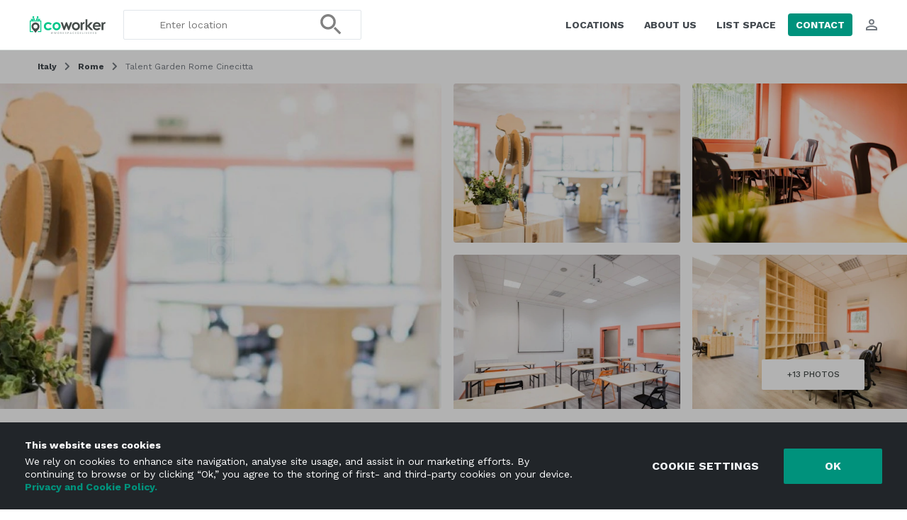

--- FILE ---
content_type: text/html; charset=UTF-8
request_url: https://www.coworker.com/italy/rome/talent-garden-rome-cinecitta
body_size: 118921
content:
<!DOCTYPE HTML>
<html lang="en">
   <head>
      <link rel="preconnect" href="https://fonts.gstatic.com" crossorigin />
      <link rel="preconnect" href="https://fonts.googleapis.com" crossorigin />
      <link rel="preconnect" href="https://www.google.com" crossorigin />
      <link rel="preconnect" href="https://js.stripe.com" crossorigin />
      <link rel="preload" as="style" href="https://fonts.googleapis.com/css2?family=Work+Sans:wght@300..700&display=swap" crossorigin="anonymous">
            <meta http-equiv="Content-Type" content="text/html; charset=utf-8">
            <meta name="google-site-verification" content="aVAU-IIMHMpqjozUJT3ZoNJgbUYrGuxU41zNwXCAUqA"/>
      <meta name="author" content="coworker.com">
      <title>Coworking Space at Talent Garden Rome Cinecitta, Rome | Coworker</title>
      <meta name="keywords" content="Coworking Space at Talent Garden Rome Cinecitta, Coworking Space at Talent Garden Rome Cinecitta Rome, Coworking Space at Talent Garden Rome Cinecitta Rome book online, coworking, cowork space, coworking space, hostel, coworking space, cowork space, cowering station, coworkers, coworker, coworking reviews, coworking ratings, professional coworking, free coworking, free co work, co work, co working">
      <meta name="description" content="Find coworking space at Talent Garden Rome Cinecitta, Rome. Read reviews, get prices, see photos, and more. Find your coworking space on Coworker.com today.">
      <meta property="og:title" content="Coworking Space at Talent Garden Rome Cinecitta, Rome | Coworker"/>
      <meta property="og:description" content="Find coworking space at Talent Garden Rome Cinecitta, Rome. Read reviews, get prices, see photos, and more. Find your coworking space on Coworker.com today."/>
      <meta property="og:image" content="https://coworker.imgix.net/photos/italy/rome/talent-garden-rome-cinecitta/main.jpeg?w=1200&h=630&q=90&auto=format,compress&fit=crop&mark=/template/img/wm_icon.png&markscale=5&markalign=center,middle"/>
      <meta name="viewport" content="width=device-width, initial-scale=1.0">
      <meta http-equiv="X-UA-Compatible" content="IE=edge"><script type="text/javascript">(window.NREUM||(NREUM={})).init={privacy:{cookies_enabled:true},ajax:{deny_list:["bam.nr-data.net"]},feature_flags:["soft_nav"],distributed_tracing:{enabled:true}};(window.NREUM||(NREUM={})).loader_config={agentID:"1588689415",accountID:"135956",trustKey:"135956",xpid:"VQUCWFNVGwIFXFVWBwYGUF0=",licenseKey:"NRBR-7f660b0d2f1eb83a54c",applicationID:"1584407169",browserID:"1588689415"};;/*! For license information please see nr-loader-spa-1.308.0.min.js.LICENSE.txt */
(()=>{var e,t,r={384:(e,t,r)=>{"use strict";r.d(t,{NT:()=>a,US:()=>u,Zm:()=>o,bQ:()=>d,dV:()=>c,pV:()=>l});var n=r(6154),i=r(1863),s=r(1910);const a={beacon:"bam.nr-data.net",errorBeacon:"bam.nr-data.net"};function o(){return n.gm.NREUM||(n.gm.NREUM={}),void 0===n.gm.newrelic&&(n.gm.newrelic=n.gm.NREUM),n.gm.NREUM}function c(){let e=o();return e.o||(e.o={ST:n.gm.setTimeout,SI:n.gm.setImmediate||n.gm.setInterval,CT:n.gm.clearTimeout,XHR:n.gm.XMLHttpRequest,REQ:n.gm.Request,EV:n.gm.Event,PR:n.gm.Promise,MO:n.gm.MutationObserver,FETCH:n.gm.fetch,WS:n.gm.WebSocket},(0,s.i)(...Object.values(e.o))),e}function d(e,t){let r=o();r.initializedAgents??={},t.initializedAt={ms:(0,i.t)(),date:new Date},r.initializedAgents[e]=t}function u(e,t){o()[e]=t}function l(){return function(){let e=o();const t=e.info||{};e.info={beacon:a.beacon,errorBeacon:a.errorBeacon,...t}}(),function(){let e=o();const t=e.init||{};e.init={...t}}(),c(),function(){let e=o();const t=e.loader_config||{};e.loader_config={...t}}(),o()}},782:(e,t,r)=>{"use strict";r.d(t,{T:()=>n});const n=r(860).K7.pageViewTiming},860:(e,t,r)=>{"use strict";r.d(t,{$J:()=>u,K7:()=>c,P3:()=>d,XX:()=>i,Yy:()=>o,df:()=>s,qY:()=>n,v4:()=>a});const n="events",i="jserrors",s="browser/blobs",a="rum",o="browser/logs",c={ajax:"ajax",genericEvents:"generic_events",jserrors:i,logging:"logging",metrics:"metrics",pageAction:"page_action",pageViewEvent:"page_view_event",pageViewTiming:"page_view_timing",sessionReplay:"session_replay",sessionTrace:"session_trace",softNav:"soft_navigations",spa:"spa"},d={[c.pageViewEvent]:1,[c.pageViewTiming]:2,[c.metrics]:3,[c.jserrors]:4,[c.spa]:5,[c.ajax]:6,[c.sessionTrace]:7,[c.softNav]:8,[c.sessionReplay]:9,[c.logging]:10,[c.genericEvents]:11},u={[c.pageViewEvent]:a,[c.pageViewTiming]:n,[c.ajax]:n,[c.spa]:n,[c.softNav]:n,[c.metrics]:i,[c.jserrors]:i,[c.sessionTrace]:s,[c.sessionReplay]:s,[c.logging]:o,[c.genericEvents]:"ins"}},944:(e,t,r)=>{"use strict";r.d(t,{R:()=>i});var n=r(3241);function i(e,t){"function"==typeof console.debug&&(console.debug("New Relic Warning: https://github.com/newrelic/newrelic-browser-agent/blob/main/docs/warning-codes.md#".concat(e),t),(0,n.W)({agentIdentifier:null,drained:null,type:"data",name:"warn",feature:"warn",data:{code:e,secondary:t}}))}},993:(e,t,r)=>{"use strict";r.d(t,{A$:()=>s,ET:()=>a,TZ:()=>o,p_:()=>i});var n=r(860);const i={ERROR:"ERROR",WARN:"WARN",INFO:"INFO",DEBUG:"DEBUG",TRACE:"TRACE"},s={OFF:0,ERROR:1,WARN:2,INFO:3,DEBUG:4,TRACE:5},a="log",o=n.K7.logging},1541:(e,t,r)=>{"use strict";r.d(t,{U:()=>i,f:()=>n});const n={MFE:"MFE",BA:"BA"};function i(e,t){if(2!==t?.harvestEndpointVersion)return{};const r=t.agentRef.runtime.appMetadata.agents[0].entityGuid;return e?{"source.id":e.id,"source.name":e.name,"source.type":e.type,"parent.id":e.parent?.id||r,"parent.type":e.parent?.type||n.BA}:{"entity.guid":r,appId:t.agentRef.info.applicationID}}},1687:(e,t,r)=>{"use strict";r.d(t,{Ak:()=>d,Ze:()=>h,x3:()=>u});var n=r(3241),i=r(7836),s=r(3606),a=r(860),o=r(2646);const c={};function d(e,t){const r={staged:!1,priority:a.P3[t]||0};l(e),c[e].get(t)||c[e].set(t,r)}function u(e,t){e&&c[e]&&(c[e].get(t)&&c[e].delete(t),p(e,t,!1),c[e].size&&f(e))}function l(e){if(!e)throw new Error("agentIdentifier required");c[e]||(c[e]=new Map)}function h(e="",t="feature",r=!1){if(l(e),!e||!c[e].get(t)||r)return p(e,t);c[e].get(t).staged=!0,f(e)}function f(e){const t=Array.from(c[e]);t.every(([e,t])=>t.staged)&&(t.sort((e,t)=>e[1].priority-t[1].priority),t.forEach(([t])=>{c[e].delete(t),p(e,t)}))}function p(e,t,r=!0){const a=e?i.ee.get(e):i.ee,c=s.i.handlers;if(!a.aborted&&a.backlog&&c){if((0,n.W)({agentIdentifier:e,type:"lifecycle",name:"drain",feature:t}),r){const e=a.backlog[t],r=c[t];if(r){for(let t=0;e&&t<e.length;++t)g(e[t],r);Object.entries(r).forEach(([e,t])=>{Object.values(t||{}).forEach(t=>{t[0]?.on&&t[0]?.context()instanceof o.y&&t[0].on(e,t[1])})})}}a.isolatedBacklog||delete c[t],a.backlog[t]=null,a.emit("drain-"+t,[])}}function g(e,t){var r=e[1];Object.values(t[r]||{}).forEach(t=>{var r=e[0];if(t[0]===r){var n=t[1],i=e[3],s=e[2];n.apply(i,s)}})}},1738:(e,t,r)=>{"use strict";r.d(t,{U:()=>f,Y:()=>h});var n=r(3241),i=r(9908),s=r(1863),a=r(944),o=r(5701),c=r(3969),d=r(8362),u=r(860),l=r(4261);function h(e,t,r,s){const h=s||r;!h||h[e]&&h[e]!==d.d.prototype[e]||(h[e]=function(){(0,i.p)(c.xV,["API/"+e+"/called"],void 0,u.K7.metrics,r.ee),(0,n.W)({agentIdentifier:r.agentIdentifier,drained:!!o.B?.[r.agentIdentifier],type:"data",name:"api",feature:l.Pl+e,data:{}});try{return t.apply(this,arguments)}catch(e){(0,a.R)(23,e)}})}function f(e,t,r,n,a){const o=e.info;null===r?delete o.jsAttributes[t]:o.jsAttributes[t]=r,(a||null===r)&&(0,i.p)(l.Pl+n,[(0,s.t)(),t,r],void 0,"session",e.ee)}},1741:(e,t,r)=>{"use strict";r.d(t,{W:()=>s});var n=r(944),i=r(4261);class s{#e(e,...t){if(this[e]!==s.prototype[e])return this[e](...t);(0,n.R)(35,e)}addPageAction(e,t){return this.#e(i.hG,e,t)}register(e){return this.#e(i.eY,e)}recordCustomEvent(e,t){return this.#e(i.fF,e,t)}setPageViewName(e,t){return this.#e(i.Fw,e,t)}setCustomAttribute(e,t,r){return this.#e(i.cD,e,t,r)}noticeError(e,t){return this.#e(i.o5,e,t)}setUserId(e,t=!1){return this.#e(i.Dl,e,t)}setApplicationVersion(e){return this.#e(i.nb,e)}setErrorHandler(e){return this.#e(i.bt,e)}addRelease(e,t){return this.#e(i.k6,e,t)}log(e,t){return this.#e(i.$9,e,t)}start(){return this.#e(i.d3)}finished(e){return this.#e(i.BL,e)}recordReplay(){return this.#e(i.CH)}pauseReplay(){return this.#e(i.Tb)}addToTrace(e){return this.#e(i.U2,e)}setCurrentRouteName(e){return this.#e(i.PA,e)}interaction(e){return this.#e(i.dT,e)}wrapLogger(e,t,r){return this.#e(i.Wb,e,t,r)}measure(e,t){return this.#e(i.V1,e,t)}consent(e){return this.#e(i.Pv,e)}}},1863:(e,t,r)=>{"use strict";function n(){return Math.floor(performance.now())}r.d(t,{t:()=>n})},1910:(e,t,r)=>{"use strict";r.d(t,{i:()=>s});var n=r(944);const i=new Map;function s(...e){return e.every(e=>{if(i.has(e))return i.get(e);const t="function"==typeof e?e.toString():"",r=t.includes("[native code]"),s=t.includes("nrWrapper");return r||s||(0,n.R)(64,e?.name||t),i.set(e,r),r})}},2555:(e,t,r)=>{"use strict";r.d(t,{D:()=>o,f:()=>a});var n=r(384),i=r(8122);const s={beacon:n.NT.beacon,errorBeacon:n.NT.errorBeacon,licenseKey:void 0,applicationID:void 0,sa:void 0,queueTime:void 0,applicationTime:void 0,ttGuid:void 0,user:void 0,account:void 0,product:void 0,extra:void 0,jsAttributes:{},userAttributes:void 0,atts:void 0,transactionName:void 0,tNamePlain:void 0};function a(e){try{return!!e.licenseKey&&!!e.errorBeacon&&!!e.applicationID}catch(e){return!1}}const o=e=>(0,i.a)(e,s)},2614:(e,t,r)=>{"use strict";r.d(t,{BB:()=>a,H3:()=>n,g:()=>d,iL:()=>c,tS:()=>o,uh:()=>i,wk:()=>s});const n="NRBA",i="SESSION",s=144e5,a=18e5,o={STARTED:"session-started",PAUSE:"session-pause",RESET:"session-reset",RESUME:"session-resume",UPDATE:"session-update"},c={SAME_TAB:"same-tab",CROSS_TAB:"cross-tab"},d={OFF:0,FULL:1,ERROR:2}},2646:(e,t,r)=>{"use strict";r.d(t,{y:()=>n});class n{constructor(e){this.contextId=e}}},2843:(e,t,r)=>{"use strict";r.d(t,{G:()=>s,u:()=>i});var n=r(3878);function i(e,t=!1,r,i){(0,n.DD)("visibilitychange",function(){if(t)return void("hidden"===document.visibilityState&&e());e(document.visibilityState)},r,i)}function s(e,t,r){(0,n.sp)("pagehide",e,t,r)}},3241:(e,t,r)=>{"use strict";r.d(t,{W:()=>s});var n=r(6154);const i="newrelic";function s(e={}){try{n.gm.dispatchEvent(new CustomEvent(i,{detail:e}))}catch(e){}}},3304:(e,t,r)=>{"use strict";r.d(t,{A:()=>s});var n=r(7836);const i=()=>{const e=new WeakSet;return(t,r)=>{if("object"==typeof r&&null!==r){if(e.has(r))return;e.add(r)}return r}};function s(e){try{return JSON.stringify(e,i())??""}catch(e){try{n.ee.emit("internal-error",[e])}catch(e){}return""}}},3333:(e,t,r)=>{"use strict";r.d(t,{$v:()=>u,TZ:()=>n,Xh:()=>c,Zp:()=>i,kd:()=>d,mq:()=>o,nf:()=>a,qN:()=>s});const n=r(860).K7.genericEvents,i=["auxclick","click","copy","keydown","paste","scrollend"],s=["focus","blur"],a=4,o=1e3,c=2e3,d=["PageAction","UserAction","BrowserPerformance"],u={RESOURCES:"experimental.resources",REGISTER:"register"}},3434:(e,t,r)=>{"use strict";r.d(t,{Jt:()=>s,YM:()=>d});var n=r(7836),i=r(5607);const s="nr@original:".concat(i.W),a=50;var o=Object.prototype.hasOwnProperty,c=!1;function d(e,t){return e||(e=n.ee),r.inPlace=function(e,t,n,i,s){n||(n="");const a="-"===n.charAt(0);for(let o=0;o<t.length;o++){const c=t[o],d=e[c];l(d)||(e[c]=r(d,a?c+n:n,i,c,s))}},r.flag=s,r;function r(t,r,n,c,d){return l(t)?t:(r||(r=""),nrWrapper[s]=t,function(e,t,r){if(Object.defineProperty&&Object.keys)try{return Object.keys(e).forEach(function(r){Object.defineProperty(t,r,{get:function(){return e[r]},set:function(t){return e[r]=t,t}})}),t}catch(e){u([e],r)}for(var n in e)o.call(e,n)&&(t[n]=e[n])}(t,nrWrapper,e),nrWrapper);function nrWrapper(){var s,o,l,h;let f;try{o=this,s=[...arguments],l="function"==typeof n?n(s,o):n||{}}catch(t){u([t,"",[s,o,c],l],e)}i(r+"start",[s,o,c],l,d);const p=performance.now();let g;try{return h=t.apply(o,s),g=performance.now(),h}catch(e){throw g=performance.now(),i(r+"err",[s,o,e],l,d),f=e,f}finally{const e=g-p,t={start:p,end:g,duration:e,isLongTask:e>=a,methodName:c,thrownError:f};t.isLongTask&&i("long-task",[t,o],l,d),i(r+"end",[s,o,h],l,d)}}}function i(r,n,i,s){if(!c||t){var a=c;c=!0;try{e.emit(r,n,i,t,s)}catch(t){u([t,r,n,i],e)}c=a}}}function u(e,t){t||(t=n.ee);try{t.emit("internal-error",e)}catch(e){}}function l(e){return!(e&&"function"==typeof e&&e.apply&&!e[s])}},3606:(e,t,r)=>{"use strict";r.d(t,{i:()=>s});var n=r(9908);s.on=a;var i=s.handlers={};function s(e,t,r,s){a(s||n.d,i,e,t,r)}function a(e,t,r,i,s){s||(s="feature"),e||(e=n.d);var a=t[s]=t[s]||{};(a[r]=a[r]||[]).push([e,i])}},3738:(e,t,r)=>{"use strict";r.d(t,{He:()=>i,Kp:()=>o,Lc:()=>d,Rz:()=>u,TZ:()=>n,bD:()=>s,d3:()=>a,jx:()=>l,sl:()=>h,uP:()=>c});const n=r(860).K7.sessionTrace,i="bstResource",s="resource",a="-start",o="-end",c="fn"+a,d="fn"+o,u="pushState",l=1e3,h=3e4},3785:(e,t,r)=>{"use strict";r.d(t,{R:()=>c,b:()=>d});var n=r(9908),i=r(1863),s=r(860),a=r(3969),o=r(993);function c(e,t,r={},c=o.p_.INFO,d=!0,u,l=(0,i.t)()){(0,n.p)(a.xV,["API/logging/".concat(c.toLowerCase(),"/called")],void 0,s.K7.metrics,e),(0,n.p)(o.ET,[l,t,r,c,d,u],void 0,s.K7.logging,e)}function d(e){return"string"==typeof e&&Object.values(o.p_).some(t=>t===e.toUpperCase().trim())}},3878:(e,t,r)=>{"use strict";function n(e,t){return{capture:e,passive:!1,signal:t}}function i(e,t,r=!1,i){window.addEventListener(e,t,n(r,i))}function s(e,t,r=!1,i){document.addEventListener(e,t,n(r,i))}r.d(t,{DD:()=>s,jT:()=>n,sp:()=>i})},3962:(e,t,r)=>{"use strict";r.d(t,{AM:()=>a,O2:()=>l,OV:()=>s,Qu:()=>h,TZ:()=>c,ih:()=>f,pP:()=>o,t1:()=>u,tC:()=>i,wD:()=>d});var n=r(860);const i=["click","keydown","submit"],s="popstate",a="api",o="initialPageLoad",c=n.K7.softNav,d=5e3,u=500,l={INITIAL_PAGE_LOAD:"",ROUTE_CHANGE:1,UNSPECIFIED:2},h={INTERACTION:1,AJAX:2,CUSTOM_END:3,CUSTOM_TRACER:4},f={IP:"in progress",PF:"pending finish",FIN:"finished",CAN:"cancelled"}},3969:(e,t,r)=>{"use strict";r.d(t,{TZ:()=>n,XG:()=>o,rs:()=>i,xV:()=>a,z_:()=>s});const n=r(860).K7.metrics,i="sm",s="cm",a="storeSupportabilityMetrics",o="storeEventMetrics"},4234:(e,t,r)=>{"use strict";r.d(t,{W:()=>s});var n=r(7836),i=r(1687);class s{constructor(e,t){this.agentIdentifier=e,this.ee=n.ee.get(e),this.featureName=t,this.blocked=!1}deregisterDrain(){(0,i.x3)(this.agentIdentifier,this.featureName)}}},4261:(e,t,r)=>{"use strict";r.d(t,{$9:()=>u,BL:()=>c,CH:()=>p,Dl:()=>R,Fw:()=>w,PA:()=>v,Pl:()=>n,Pv:()=>A,Tb:()=>h,U2:()=>a,V1:()=>E,Wb:()=>T,bt:()=>y,cD:()=>b,d3:()=>x,dT:()=>d,eY:()=>g,fF:()=>f,hG:()=>s,hw:()=>i,k6:()=>o,nb:()=>m,o5:()=>l});const n="api-",i=n+"ixn-",s="addPageAction",a="addToTrace",o="addRelease",c="finished",d="interaction",u="log",l="noticeError",h="pauseReplay",f="recordCustomEvent",p="recordReplay",g="register",m="setApplicationVersion",v="setCurrentRouteName",b="setCustomAttribute",y="setErrorHandler",w="setPageViewName",R="setUserId",x="start",T="wrapLogger",E="measure",A="consent"},5205:(e,t,r)=>{"use strict";r.d(t,{j:()=>S});var n=r(384),i=r(1741);var s=r(2555),a=r(3333);const o=e=>{if(!e||"string"!=typeof e)return!1;try{document.createDocumentFragment().querySelector(e)}catch{return!1}return!0};var c=r(2614),d=r(944),u=r(8122);const l="[data-nr-mask]",h=e=>(0,u.a)(e,(()=>{const e={feature_flags:[],experimental:{allow_registered_children:!1,resources:!1},mask_selector:"*",block_selector:"[data-nr-block]",mask_input_options:{color:!1,date:!1,"datetime-local":!1,email:!1,month:!1,number:!1,range:!1,search:!1,tel:!1,text:!1,time:!1,url:!1,week:!1,textarea:!1,select:!1,password:!0}};return{ajax:{deny_list:void 0,block_internal:!0,enabled:!0,autoStart:!0},api:{get allow_registered_children(){return e.feature_flags.includes(a.$v.REGISTER)||e.experimental.allow_registered_children},set allow_registered_children(t){e.experimental.allow_registered_children=t},duplicate_registered_data:!1},browser_consent_mode:{enabled:!1},distributed_tracing:{enabled:void 0,exclude_newrelic_header:void 0,cors_use_newrelic_header:void 0,cors_use_tracecontext_headers:void 0,allowed_origins:void 0},get feature_flags(){return e.feature_flags},set feature_flags(t){e.feature_flags=t},generic_events:{enabled:!0,autoStart:!0},harvest:{interval:30},jserrors:{enabled:!0,autoStart:!0},logging:{enabled:!0,autoStart:!0},metrics:{enabled:!0,autoStart:!0},obfuscate:void 0,page_action:{enabled:!0},page_view_event:{enabled:!0,autoStart:!0},page_view_timing:{enabled:!0,autoStart:!0},performance:{capture_marks:!1,capture_measures:!1,capture_detail:!0,resources:{get enabled(){return e.feature_flags.includes(a.$v.RESOURCES)||e.experimental.resources},set enabled(t){e.experimental.resources=t},asset_types:[],first_party_domains:[],ignore_newrelic:!0}},privacy:{cookies_enabled:!0},proxy:{assets:void 0,beacon:void 0},session:{expiresMs:c.wk,inactiveMs:c.BB},session_replay:{autoStart:!0,enabled:!1,preload:!1,sampling_rate:10,error_sampling_rate:100,collect_fonts:!1,inline_images:!1,fix_stylesheets:!0,mask_all_inputs:!0,get mask_text_selector(){return e.mask_selector},set mask_text_selector(t){o(t)?e.mask_selector="".concat(t,",").concat(l):""===t||null===t?e.mask_selector=l:(0,d.R)(5,t)},get block_class(){return"nr-block"},get ignore_class(){return"nr-ignore"},get mask_text_class(){return"nr-mask"},get block_selector(){return e.block_selector},set block_selector(t){o(t)?e.block_selector+=",".concat(t):""!==t&&(0,d.R)(6,t)},get mask_input_options(){return e.mask_input_options},set mask_input_options(t){t&&"object"==typeof t?e.mask_input_options={...t,password:!0}:(0,d.R)(7,t)}},session_trace:{enabled:!0,autoStart:!0},soft_navigations:{enabled:!0,autoStart:!0},spa:{enabled:!0,autoStart:!0},ssl:void 0,user_actions:{enabled:!0,elementAttributes:["id","className","tagName","type"]}}})());var f=r(6154),p=r(9324);let g=0;const m={buildEnv:p.F3,distMethod:p.Xs,version:p.xv,originTime:f.WN},v={consented:!1},b={appMetadata:{},get consented(){return this.session?.state?.consent||v.consented},set consented(e){v.consented=e},customTransaction:void 0,denyList:void 0,disabled:!1,harvester:void 0,isolatedBacklog:!1,isRecording:!1,loaderType:void 0,maxBytes:3e4,obfuscator:void 0,onerror:void 0,ptid:void 0,releaseIds:{},session:void 0,timeKeeper:void 0,registeredEntities:[],jsAttributesMetadata:{bytes:0},get harvestCount(){return++g}},y=e=>{const t=(0,u.a)(e,b),r=Object.keys(m).reduce((e,t)=>(e[t]={value:m[t],writable:!1,configurable:!0,enumerable:!0},e),{});return Object.defineProperties(t,r)};var w=r(5701);const R=e=>{const t=e.startsWith("http");e+="/",r.p=t?e:"https://"+e};var x=r(7836),T=r(3241);const E={accountID:void 0,trustKey:void 0,agentID:void 0,licenseKey:void 0,applicationID:void 0,xpid:void 0},A=e=>(0,u.a)(e,E),_=new Set;function S(e,t={},r,a){let{init:o,info:c,loader_config:d,runtime:u={},exposed:l=!0}=t;if(!c){const e=(0,n.pV)();o=e.init,c=e.info,d=e.loader_config}e.init=h(o||{}),e.loader_config=A(d||{}),c.jsAttributes??={},f.bv&&(c.jsAttributes.isWorker=!0),e.info=(0,s.D)(c);const p=e.init,g=[c.beacon,c.errorBeacon];_.has(e.agentIdentifier)||(p.proxy.assets&&(R(p.proxy.assets),g.push(p.proxy.assets)),p.proxy.beacon&&g.push(p.proxy.beacon),e.beacons=[...g],function(e){const t=(0,n.pV)();Object.getOwnPropertyNames(i.W.prototype).forEach(r=>{const n=i.W.prototype[r];if("function"!=typeof n||"constructor"===n)return;let s=t[r];e[r]&&!1!==e.exposed&&"micro-agent"!==e.runtime?.loaderType&&(t[r]=(...t)=>{const n=e[r](...t);return s?s(...t):n})})}(e),(0,n.US)("activatedFeatures",w.B)),u.denyList=[...p.ajax.deny_list||[],...p.ajax.block_internal?g:[]],u.ptid=e.agentIdentifier,u.loaderType=r,e.runtime=y(u),_.has(e.agentIdentifier)||(e.ee=x.ee.get(e.agentIdentifier),e.exposed=l,(0,T.W)({agentIdentifier:e.agentIdentifier,drained:!!w.B?.[e.agentIdentifier],type:"lifecycle",name:"initialize",feature:void 0,data:e.config})),_.add(e.agentIdentifier)}},5270:(e,t,r)=>{"use strict";r.d(t,{Aw:()=>a,SR:()=>s,rF:()=>o});var n=r(384),i=r(7767);function s(e){return!!(0,n.dV)().o.MO&&(0,i.V)(e)&&!0===e?.session_trace.enabled}function a(e){return!0===e?.session_replay.preload&&s(e)}function o(e,t){try{if("string"==typeof t?.type){if("password"===t.type.toLowerCase())return"*".repeat(e?.length||0);if(void 0!==t?.dataset?.nrUnmask||t?.classList?.contains("nr-unmask"))return e}}catch(e){}return"string"==typeof e?e.replace(/[\S]/g,"*"):"*".repeat(e?.length||0)}},5289:(e,t,r)=>{"use strict";r.d(t,{GG:()=>a,Qr:()=>c,sB:()=>o});var n=r(3878),i=r(6389);function s(){return"undefined"==typeof document||"complete"===document.readyState}function a(e,t){if(s())return e();const r=(0,i.J)(e),a=setInterval(()=>{s()&&(clearInterval(a),r())},500);(0,n.sp)("load",r,t)}function o(e){if(s())return e();(0,n.DD)("DOMContentLoaded",e)}function c(e){if(s())return e();(0,n.sp)("popstate",e)}},5607:(e,t,r)=>{"use strict";r.d(t,{W:()=>n});const n=(0,r(9566).bz)()},5701:(e,t,r)=>{"use strict";r.d(t,{B:()=>s,t:()=>a});var n=r(3241);const i=new Set,s={};function a(e,t){const r=t.agentIdentifier;s[r]??={},e&&"object"==typeof e&&(i.has(r)||(t.ee.emit("rumresp",[e]),s[r]=e,i.add(r),(0,n.W)({agentIdentifier:r,loaded:!0,drained:!0,type:"lifecycle",name:"load",feature:void 0,data:e})))}},6154:(e,t,r)=>{"use strict";r.d(t,{OF:()=>d,RI:()=>i,WN:()=>h,bv:()=>s,eN:()=>f,gm:()=>a,lR:()=>l,m:()=>c,mw:()=>o,sb:()=>u});var n=r(1863);const i="undefined"!=typeof window&&!!window.document,s="undefined"!=typeof WorkerGlobalScope&&("undefined"!=typeof self&&self instanceof WorkerGlobalScope&&self.navigator instanceof WorkerNavigator||"undefined"!=typeof globalThis&&globalThis instanceof WorkerGlobalScope&&globalThis.navigator instanceof WorkerNavigator),a=i?window:"undefined"!=typeof WorkerGlobalScope&&("undefined"!=typeof self&&self instanceof WorkerGlobalScope&&self||"undefined"!=typeof globalThis&&globalThis instanceof WorkerGlobalScope&&globalThis),o=Boolean("hidden"===a?.document?.visibilityState),c=""+a?.location,d=/iPad|iPhone|iPod/.test(a.navigator?.userAgent),u=d&&"undefined"==typeof SharedWorker,l=(()=>{const e=a.navigator?.userAgent?.match(/Firefox[/\s](\d+\.\d+)/);return Array.isArray(e)&&e.length>=2?+e[1]:0})(),h=Date.now()-(0,n.t)(),f=()=>"undefined"!=typeof PerformanceNavigationTiming&&a?.performance?.getEntriesByType("navigation")?.[0]?.responseStart},6344:(e,t,r)=>{"use strict";r.d(t,{BB:()=>u,Qb:()=>l,TZ:()=>i,Ug:()=>a,Vh:()=>s,_s:()=>o,bc:()=>d,yP:()=>c});var n=r(2614);const i=r(860).K7.sessionReplay,s="errorDuringReplay",a=.12,o={DomContentLoaded:0,Load:1,FullSnapshot:2,IncrementalSnapshot:3,Meta:4,Custom:5},c={[n.g.ERROR]:15e3,[n.g.FULL]:3e5,[n.g.OFF]:0},d={RESET:{message:"Session was reset",sm:"Reset"},IMPORT:{message:"Recorder failed to import",sm:"Import"},TOO_MANY:{message:"429: Too Many Requests",sm:"Too-Many"},TOO_BIG:{message:"Payload was too large",sm:"Too-Big"},CROSS_TAB:{message:"Session Entity was set to OFF on another tab",sm:"Cross-Tab"},ENTITLEMENTS:{message:"Session Replay is not allowed and will not be started",sm:"Entitlement"}},u=5e3,l={API:"api",RESUME:"resume",SWITCH_TO_FULL:"switchToFull",INITIALIZE:"initialize",PRELOAD:"preload"}},6389:(e,t,r)=>{"use strict";function n(e,t=500,r={}){const n=r?.leading||!1;let i;return(...r)=>{n&&void 0===i&&(e.apply(this,r),i=setTimeout(()=>{i=clearTimeout(i)},t)),n||(clearTimeout(i),i=setTimeout(()=>{e.apply(this,r)},t))}}function i(e){let t=!1;return(...r)=>{t||(t=!0,e.apply(this,r))}}r.d(t,{J:()=>i,s:()=>n})},6630:(e,t,r)=>{"use strict";r.d(t,{T:()=>n});const n=r(860).K7.pageViewEvent},6774:(e,t,r)=>{"use strict";r.d(t,{T:()=>n});const n=r(860).K7.jserrors},7295:(e,t,r)=>{"use strict";r.d(t,{Xv:()=>a,gX:()=>i,iW:()=>s});var n=[];function i(e){if(!e||s(e))return!1;if(0===n.length)return!0;if("*"===n[0].hostname)return!1;for(var t=0;t<n.length;t++){var r=n[t];if(r.hostname.test(e.hostname)&&r.pathname.test(e.pathname))return!1}return!0}function s(e){return void 0===e.hostname}function a(e){if(n=[],e&&e.length)for(var t=0;t<e.length;t++){let r=e[t];if(!r)continue;if("*"===r)return void(n=[{hostname:"*"}]);0===r.indexOf("http://")?r=r.substring(7):0===r.indexOf("https://")&&(r=r.substring(8));const i=r.indexOf("/");let s,a;i>0?(s=r.substring(0,i),a=r.substring(i)):(s=r,a="*");let[c]=s.split(":");n.push({hostname:o(c),pathname:o(a,!0)})}}function o(e,t=!1){const r=e.replace(/[.+?^${}()|[\]\\]/g,e=>"\\"+e).replace(/\*/g,".*?");return new RegExp((t?"^":"")+r+"$")}},7485:(e,t,r)=>{"use strict";r.d(t,{D:()=>i});var n=r(6154);function i(e){if(0===(e||"").indexOf("data:"))return{protocol:"data"};try{const t=new URL(e,location.href),r={port:t.port,hostname:t.hostname,pathname:t.pathname,search:t.search,protocol:t.protocol.slice(0,t.protocol.indexOf(":")),sameOrigin:t.protocol===n.gm?.location?.protocol&&t.host===n.gm?.location?.host};return r.port&&""!==r.port||("http:"===t.protocol&&(r.port="80"),"https:"===t.protocol&&(r.port="443")),r.pathname&&""!==r.pathname?r.pathname.startsWith("/")||(r.pathname="/".concat(r.pathname)):r.pathname="/",r}catch(e){return{}}}},7699:(e,t,r)=>{"use strict";r.d(t,{It:()=>s,KC:()=>o,No:()=>i,qh:()=>a});var n=r(860);const i=16e3,s=1e6,a="SESSION_ERROR",o={[n.K7.logging]:!0,[n.K7.genericEvents]:!1,[n.K7.jserrors]:!1,[n.K7.ajax]:!1}},7767:(e,t,r)=>{"use strict";r.d(t,{V:()=>i});var n=r(6154);const i=e=>n.RI&&!0===e?.privacy.cookies_enabled},7836:(e,t,r)=>{"use strict";r.d(t,{P:()=>o,ee:()=>c});var n=r(384),i=r(8990),s=r(2646),a=r(5607);const o="nr@context:".concat(a.W),c=function e(t,r){var n={},a={},u={},l=!1;try{l=16===r.length&&d.initializedAgents?.[r]?.runtime.isolatedBacklog}catch(e){}var h={on:p,addEventListener:p,removeEventListener:function(e,t){var r=n[e];if(!r)return;for(var i=0;i<r.length;i++)r[i]===t&&r.splice(i,1)},emit:function(e,r,n,i,s){!1!==s&&(s=!0);if(c.aborted&&!i)return;t&&s&&t.emit(e,r,n);var o=f(n);g(e).forEach(e=>{e.apply(o,r)});var d=v()[a[e]];d&&d.push([h,e,r,o]);return o},get:m,listeners:g,context:f,buffer:function(e,t){const r=v();if(t=t||"feature",h.aborted)return;Object.entries(e||{}).forEach(([e,n])=>{a[n]=t,t in r||(r[t]=[])})},abort:function(){h._aborted=!0,Object.keys(h.backlog).forEach(e=>{delete h.backlog[e]})},isBuffering:function(e){return!!v()[a[e]]},debugId:r,backlog:l?{}:t&&"object"==typeof t.backlog?t.backlog:{},isolatedBacklog:l};return Object.defineProperty(h,"aborted",{get:()=>{let e=h._aborted||!1;return e||(t&&(e=t.aborted),e)}}),h;function f(e){return e&&e instanceof s.y?e:e?(0,i.I)(e,o,()=>new s.y(o)):new s.y(o)}function p(e,t){n[e]=g(e).concat(t)}function g(e){return n[e]||[]}function m(t){return u[t]=u[t]||e(h,t)}function v(){return h.backlog}}(void 0,"globalEE"),d=(0,n.Zm)();d.ee||(d.ee=c)},8122:(e,t,r)=>{"use strict";r.d(t,{a:()=>i});var n=r(944);function i(e,t){try{if(!e||"object"!=typeof e)return(0,n.R)(3);if(!t||"object"!=typeof t)return(0,n.R)(4);const r=Object.create(Object.getPrototypeOf(t),Object.getOwnPropertyDescriptors(t)),s=0===Object.keys(r).length?e:r;for(let a in s)if(void 0!==e[a])try{if(null===e[a]){r[a]=null;continue}Array.isArray(e[a])&&Array.isArray(t[a])?r[a]=Array.from(new Set([...e[a],...t[a]])):"object"==typeof e[a]&&"object"==typeof t[a]?r[a]=i(e[a],t[a]):r[a]=e[a]}catch(e){r[a]||(0,n.R)(1,e)}return r}catch(e){(0,n.R)(2,e)}}},8139:(e,t,r)=>{"use strict";r.d(t,{u:()=>h});var n=r(7836),i=r(3434),s=r(8990),a=r(6154);const o={},c=a.gm.XMLHttpRequest,d="addEventListener",u="removeEventListener",l="nr@wrapped:".concat(n.P);function h(e){var t=function(e){return(e||n.ee).get("events")}(e);if(o[t.debugId]++)return t;o[t.debugId]=1;var r=(0,i.YM)(t,!0);function h(e){r.inPlace(e,[d,u],"-",p)}function p(e,t){return e[1]}return"getPrototypeOf"in Object&&(a.RI&&f(document,h),c&&f(c.prototype,h),f(a.gm,h)),t.on(d+"-start",function(e,t){var n=e[1];if(null!==n&&("function"==typeof n||"object"==typeof n)&&"newrelic"!==e[0]){var i=(0,s.I)(n,l,function(){var e={object:function(){if("function"!=typeof n.handleEvent)return;return n.handleEvent.apply(n,arguments)},function:n}[typeof n];return e?r(e,"fn-",null,e.name||"anonymous"):n});this.wrapped=e[1]=i}}),t.on(u+"-start",function(e){e[1]=this.wrapped||e[1]}),t}function f(e,t,...r){let n=e;for(;"object"==typeof n&&!Object.prototype.hasOwnProperty.call(n,d);)n=Object.getPrototypeOf(n);n&&t(n,...r)}},8362:(e,t,r)=>{"use strict";r.d(t,{d:()=>s});var n=r(9566),i=r(1741);class s extends i.W{agentIdentifier=(0,n.LA)(16)}},8374:(e,t,r)=>{r.nc=(()=>{try{return document?.currentScript?.nonce}catch(e){}return""})()},8990:(e,t,r)=>{"use strict";r.d(t,{I:()=>i});var n=Object.prototype.hasOwnProperty;function i(e,t,r){if(n.call(e,t))return e[t];var i=r();if(Object.defineProperty&&Object.keys)try{return Object.defineProperty(e,t,{value:i,writable:!0,enumerable:!1}),i}catch(e){}return e[t]=i,i}},9119:(e,t,r)=>{"use strict";r.d(t,{L:()=>s});var n=/([^?#]*)[^#]*(#[^?]*|$).*/,i=/([^?#]*)().*/;function s(e,t){return e?e.replace(t?n:i,"$1$2"):e}},9300:(e,t,r)=>{"use strict";r.d(t,{T:()=>n});const n=r(860).K7.ajax},9324:(e,t,r)=>{"use strict";r.d(t,{AJ:()=>a,F3:()=>i,Xs:()=>s,Yq:()=>o,xv:()=>n});const n="1.308.0",i="PROD",s="CDN",a="@newrelic/rrweb",o="1.0.1"},9566:(e,t,r)=>{"use strict";r.d(t,{LA:()=>o,ZF:()=>c,bz:()=>a,el:()=>d});var n=r(6154);const i="xxxxxxxx-xxxx-4xxx-yxxx-xxxxxxxxxxxx";function s(e,t){return e?15&e[t]:16*Math.random()|0}function a(){const e=n.gm?.crypto||n.gm?.msCrypto;let t,r=0;return e&&e.getRandomValues&&(t=e.getRandomValues(new Uint8Array(30))),i.split("").map(e=>"x"===e?s(t,r++).toString(16):"y"===e?(3&s()|8).toString(16):e).join("")}function o(e){const t=n.gm?.crypto||n.gm?.msCrypto;let r,i=0;t&&t.getRandomValues&&(r=t.getRandomValues(new Uint8Array(e)));const a=[];for(var o=0;o<e;o++)a.push(s(r,i++).toString(16));return a.join("")}function c(){return o(16)}function d(){return o(32)}},9908:(e,t,r)=>{"use strict";r.d(t,{d:()=>n,p:()=>i});var n=r(7836).ee.get("handle");function i(e,t,r,i,s){s?(s.buffer([e],i),s.emit(e,t,r)):(n.buffer([e],i),n.emit(e,t,r))}}},n={};function i(e){var t=n[e];if(void 0!==t)return t.exports;var s=n[e]={exports:{}};return r[e](s,s.exports,i),s.exports}i.m=r,i.d=(e,t)=>{for(var r in t)i.o(t,r)&&!i.o(e,r)&&Object.defineProperty(e,r,{enumerable:!0,get:t[r]})},i.f={},i.e=e=>Promise.all(Object.keys(i.f).reduce((t,r)=>(i.f[r](e,t),t),[])),i.u=e=>({212:"nr-spa-compressor",249:"nr-spa-recorder",478:"nr-spa"}[e]+"-1.308.0.min.js"),i.o=(e,t)=>Object.prototype.hasOwnProperty.call(e,t),e={},t="NRBA-1.308.0.PROD:",i.l=(r,n,s,a)=>{if(e[r])e[r].push(n);else{var o,c;if(void 0!==s)for(var d=document.getElementsByTagName("script"),u=0;u<d.length;u++){var l=d[u];if(l.getAttribute("src")==r||l.getAttribute("data-webpack")==t+s){o=l;break}}if(!o){c=!0;var h={478:"sha512-RSfSVnmHk59T/uIPbdSE0LPeqcEdF4/+XhfJdBuccH5rYMOEZDhFdtnh6X6nJk7hGpzHd9Ujhsy7lZEz/ORYCQ==",249:"sha512-ehJXhmntm85NSqW4MkhfQqmeKFulra3klDyY0OPDUE+sQ3GokHlPh1pmAzuNy//3j4ac6lzIbmXLvGQBMYmrkg==",212:"sha512-B9h4CR46ndKRgMBcK+j67uSR2RCnJfGefU+A7FrgR/k42ovXy5x/MAVFiSvFxuVeEk/pNLgvYGMp1cBSK/G6Fg=="};(o=document.createElement("script")).charset="utf-8",i.nc&&o.setAttribute("nonce",i.nc),o.setAttribute("data-webpack",t+s),o.src=r,0!==o.src.indexOf(window.location.origin+"/")&&(o.crossOrigin="anonymous"),h[a]&&(o.integrity=h[a])}e[r]=[n];var f=(t,n)=>{o.onerror=o.onload=null,clearTimeout(p);var i=e[r];if(delete e[r],o.parentNode&&o.parentNode.removeChild(o),i&&i.forEach(e=>e(n)),t)return t(n)},p=setTimeout(f.bind(null,void 0,{type:"timeout",target:o}),12e4);o.onerror=f.bind(null,o.onerror),o.onload=f.bind(null,o.onload),c&&document.head.appendChild(o)}},i.r=e=>{"undefined"!=typeof Symbol&&Symbol.toStringTag&&Object.defineProperty(e,Symbol.toStringTag,{value:"Module"}),Object.defineProperty(e,"__esModule",{value:!0})},i.p="https://js-agent.newrelic.com/",(()=>{var e={38:0,788:0};i.f.j=(t,r)=>{var n=i.o(e,t)?e[t]:void 0;if(0!==n)if(n)r.push(n[2]);else{var s=new Promise((r,i)=>n=e[t]=[r,i]);r.push(n[2]=s);var a=i.p+i.u(t),o=new Error;i.l(a,r=>{if(i.o(e,t)&&(0!==(n=e[t])&&(e[t]=void 0),n)){var s=r&&("load"===r.type?"missing":r.type),a=r&&r.target&&r.target.src;o.message="Loading chunk "+t+" failed: ("+s+": "+a+")",o.name="ChunkLoadError",o.type=s,o.request=a,n[1](o)}},"chunk-"+t,t)}};var t=(t,r)=>{var n,s,[a,o,c]=r,d=0;if(a.some(t=>0!==e[t])){for(n in o)i.o(o,n)&&(i.m[n]=o[n]);if(c)c(i)}for(t&&t(r);d<a.length;d++)s=a[d],i.o(e,s)&&e[s]&&e[s][0](),e[s]=0},r=self["webpackChunk:NRBA-1.308.0.PROD"]=self["webpackChunk:NRBA-1.308.0.PROD"]||[];r.forEach(t.bind(null,0)),r.push=t.bind(null,r.push.bind(r))})(),(()=>{"use strict";i(8374);var e=i(8362),t=i(860);const r=Object.values(t.K7);var n=i(5205);var s=i(9908),a=i(1863),o=i(4261),c=i(1738);var d=i(1687),u=i(4234),l=i(5289),h=i(6154),f=i(944),p=i(5270),g=i(7767),m=i(6389),v=i(7699);class b extends u.W{constructor(e,t){super(e.agentIdentifier,t),this.agentRef=e,this.abortHandler=void 0,this.featAggregate=void 0,this.loadedSuccessfully=void 0,this.onAggregateImported=new Promise(e=>{this.loadedSuccessfully=e}),this.deferred=Promise.resolve(),!1===e.init[this.featureName].autoStart?this.deferred=new Promise((t,r)=>{this.ee.on("manual-start-all",(0,m.J)(()=>{(0,d.Ak)(e.agentIdentifier,this.featureName),t()}))}):(0,d.Ak)(e.agentIdentifier,t)}importAggregator(e,t,r={}){if(this.featAggregate)return;const n=async()=>{let n;await this.deferred;try{if((0,g.V)(e.init)){const{setupAgentSession:t}=await i.e(478).then(i.bind(i,8766));n=t(e)}}catch(e){(0,f.R)(20,e),this.ee.emit("internal-error",[e]),(0,s.p)(v.qh,[e],void 0,this.featureName,this.ee)}try{if(!this.#t(this.featureName,n,e.init))return(0,d.Ze)(this.agentIdentifier,this.featureName),void this.loadedSuccessfully(!1);const{Aggregate:i}=await t();this.featAggregate=new i(e,r),e.runtime.harvester.initializedAggregates.push(this.featAggregate),this.loadedSuccessfully(!0)}catch(e){(0,f.R)(34,e),this.abortHandler?.(),(0,d.Ze)(this.agentIdentifier,this.featureName,!0),this.loadedSuccessfully(!1),this.ee&&this.ee.abort()}};h.RI?(0,l.GG)(()=>n(),!0):n()}#t(e,r,n){if(this.blocked)return!1;switch(e){case t.K7.sessionReplay:return(0,p.SR)(n)&&!!r;case t.K7.sessionTrace:return!!r;default:return!0}}}var y=i(6630),w=i(2614),R=i(3241);class x extends b{static featureName=y.T;constructor(e){var t;super(e,y.T),this.setupInspectionEvents(e.agentIdentifier),t=e,(0,c.Y)(o.Fw,function(e,r){"string"==typeof e&&("/"!==e.charAt(0)&&(e="/"+e),t.runtime.customTransaction=(r||"http://custom.transaction")+e,(0,s.p)(o.Pl+o.Fw,[(0,a.t)()],void 0,void 0,t.ee))},t),this.importAggregator(e,()=>i.e(478).then(i.bind(i,2467)))}setupInspectionEvents(e){const t=(t,r)=>{t&&(0,R.W)({agentIdentifier:e,timeStamp:t.timeStamp,loaded:"complete"===t.target.readyState,type:"window",name:r,data:t.target.location+""})};(0,l.sB)(e=>{t(e,"DOMContentLoaded")}),(0,l.GG)(e=>{t(e,"load")}),(0,l.Qr)(e=>{t(e,"navigate")}),this.ee.on(w.tS.UPDATE,(t,r)=>{(0,R.W)({agentIdentifier:e,type:"lifecycle",name:"session",data:r})})}}var T=i(384);class E extends e.d{constructor(e){var t;(super(),h.gm)?(this.features={},(0,T.bQ)(this.agentIdentifier,this),this.desiredFeatures=new Set(e.features||[]),this.desiredFeatures.add(x),(0,n.j)(this,e,e.loaderType||"agent"),t=this,(0,c.Y)(o.cD,function(e,r,n=!1){if("string"==typeof e){if(["string","number","boolean"].includes(typeof r)||null===r)return(0,c.U)(t,e,r,o.cD,n);(0,f.R)(40,typeof r)}else(0,f.R)(39,typeof e)},t),function(e){(0,c.Y)(o.Dl,function(t,r=!1){if("string"!=typeof t&&null!==t)return void(0,f.R)(41,typeof t);const n=e.info.jsAttributes["enduser.id"];r&&null!=n&&n!==t?(0,s.p)(o.Pl+"setUserIdAndResetSession",[t],void 0,"session",e.ee):(0,c.U)(e,"enduser.id",t,o.Dl,!0)},e)}(this),function(e){(0,c.Y)(o.nb,function(t){if("string"==typeof t||null===t)return(0,c.U)(e,"application.version",t,o.nb,!1);(0,f.R)(42,typeof t)},e)}(this),function(e){(0,c.Y)(o.d3,function(){e.ee.emit("manual-start-all")},e)}(this),function(e){(0,c.Y)(o.Pv,function(t=!0){if("boolean"==typeof t){if((0,s.p)(o.Pl+o.Pv,[t],void 0,"session",e.ee),e.runtime.consented=t,t){const t=e.features.page_view_event;t.onAggregateImported.then(e=>{const r=t.featAggregate;e&&!r.sentRum&&r.sendRum()})}}else(0,f.R)(65,typeof t)},e)}(this),this.run()):(0,f.R)(21)}get config(){return{info:this.info,init:this.init,loader_config:this.loader_config,runtime:this.runtime}}get api(){return this}run(){try{const e=function(e){const t={};return r.forEach(r=>{t[r]=!!e[r]?.enabled}),t}(this.init),n=[...this.desiredFeatures];n.sort((e,r)=>t.P3[e.featureName]-t.P3[r.featureName]),n.forEach(r=>{if(!e[r.featureName]&&r.featureName!==t.K7.pageViewEvent)return;if(r.featureName===t.K7.spa)return void(0,f.R)(67);const n=function(e){switch(e){case t.K7.ajax:return[t.K7.jserrors];case t.K7.sessionTrace:return[t.K7.ajax,t.K7.pageViewEvent];case t.K7.sessionReplay:return[t.K7.sessionTrace];case t.K7.pageViewTiming:return[t.K7.pageViewEvent];default:return[]}}(r.featureName).filter(e=>!(e in this.features));n.length>0&&(0,f.R)(36,{targetFeature:r.featureName,missingDependencies:n}),this.features[r.featureName]=new r(this)})}catch(e){(0,f.R)(22,e);for(const e in this.features)this.features[e].abortHandler?.();const t=(0,T.Zm)();delete t.initializedAgents[this.agentIdentifier]?.features,delete this.sharedAggregator;return t.ee.get(this.agentIdentifier).abort(),!1}}}var A=i(2843),_=i(782);class S extends b{static featureName=_.T;constructor(e){super(e,_.T),h.RI&&((0,A.u)(()=>(0,s.p)("docHidden",[(0,a.t)()],void 0,_.T,this.ee),!0),(0,A.G)(()=>(0,s.p)("winPagehide",[(0,a.t)()],void 0,_.T,this.ee)),this.importAggregator(e,()=>i.e(478).then(i.bind(i,9917))))}}var O=i(3969);class I extends b{static featureName=O.TZ;constructor(e){super(e,O.TZ),h.RI&&document.addEventListener("securitypolicyviolation",e=>{(0,s.p)(O.xV,["Generic/CSPViolation/Detected"],void 0,this.featureName,this.ee)}),this.importAggregator(e,()=>i.e(478).then(i.bind(i,6555)))}}var N=i(6774),P=i(3878),k=i(3304);class D{constructor(e,t,r,n,i){this.name="UncaughtError",this.message="string"==typeof e?e:(0,k.A)(e),this.sourceURL=t,this.line=r,this.column=n,this.__newrelic=i}}function C(e){return M(e)?e:new D(void 0!==e?.message?e.message:e,e?.filename||e?.sourceURL,e?.lineno||e?.line,e?.colno||e?.col,e?.__newrelic,e?.cause)}function j(e){const t="Unhandled Promise Rejection: ";if(!e?.reason)return;if(M(e.reason)){try{e.reason.message.startsWith(t)||(e.reason.message=t+e.reason.message)}catch(e){}return C(e.reason)}const r=C(e.reason);return(r.message||"").startsWith(t)||(r.message=t+r.message),r}function L(e){if(e.error instanceof SyntaxError&&!/:\d+$/.test(e.error.stack?.trim())){const t=new D(e.message,e.filename,e.lineno,e.colno,e.error.__newrelic,e.cause);return t.name=SyntaxError.name,t}return M(e.error)?e.error:C(e)}function M(e){return e instanceof Error&&!!e.stack}function H(e,r,n,i,o=(0,a.t)()){"string"==typeof e&&(e=new Error(e)),(0,s.p)("err",[e,o,!1,r,n.runtime.isRecording,void 0,i],void 0,t.K7.jserrors,n.ee),(0,s.p)("uaErr",[],void 0,t.K7.genericEvents,n.ee)}var B=i(1541),K=i(993),W=i(3785);function U(e,{customAttributes:t={},level:r=K.p_.INFO}={},n,i,s=(0,a.t)()){(0,W.R)(n.ee,e,t,r,!1,i,s)}function F(e,r,n,i,c=(0,a.t)()){(0,s.p)(o.Pl+o.hG,[c,e,r,i],void 0,t.K7.genericEvents,n.ee)}function V(e,r,n,i,c=(0,a.t)()){const{start:d,end:u,customAttributes:l}=r||{},h={customAttributes:l||{}};if("object"!=typeof h.customAttributes||"string"!=typeof e||0===e.length)return void(0,f.R)(57);const p=(e,t)=>null==e?t:"number"==typeof e?e:e instanceof PerformanceMark?e.startTime:Number.NaN;if(h.start=p(d,0),h.end=p(u,c),Number.isNaN(h.start)||Number.isNaN(h.end))(0,f.R)(57);else{if(h.duration=h.end-h.start,!(h.duration<0))return(0,s.p)(o.Pl+o.V1,[h,e,i],void 0,t.K7.genericEvents,n.ee),h;(0,f.R)(58)}}function G(e,r={},n,i,c=(0,a.t)()){(0,s.p)(o.Pl+o.fF,[c,e,r,i],void 0,t.K7.genericEvents,n.ee)}function z(e){(0,c.Y)(o.eY,function(t){return Y(e,t)},e)}function Y(e,r,n){(0,f.R)(54,"newrelic.register"),r||={},r.type=B.f.MFE,r.licenseKey||=e.info.licenseKey,r.blocked=!1,r.parent=n||{},Array.isArray(r.tags)||(r.tags=[]);const i={};r.tags.forEach(e=>{"name"!==e&&"id"!==e&&(i["source.".concat(e)]=!0)}),r.isolated??=!0;let o=()=>{};const c=e.runtime.registeredEntities;if(!r.isolated){const e=c.find(({metadata:{target:{id:e}}})=>e===r.id&&!r.isolated);if(e)return e}const d=e=>{r.blocked=!0,o=e};function u(e){return"string"==typeof e&&!!e.trim()&&e.trim().length<501||"number"==typeof e}e.init.api.allow_registered_children||d((0,m.J)(()=>(0,f.R)(55))),u(r.id)&&u(r.name)||d((0,m.J)(()=>(0,f.R)(48,r)));const l={addPageAction:(t,n={})=>g(F,[t,{...i,...n},e],r),deregister:()=>{d((0,m.J)(()=>(0,f.R)(68)))},log:(t,n={})=>g(U,[t,{...n,customAttributes:{...i,...n.customAttributes||{}}},e],r),measure:(t,n={})=>g(V,[t,{...n,customAttributes:{...i,...n.customAttributes||{}}},e],r),noticeError:(t,n={})=>g(H,[t,{...i,...n},e],r),register:(t={})=>g(Y,[e,t],l.metadata.target),recordCustomEvent:(t,n={})=>g(G,[t,{...i,...n},e],r),setApplicationVersion:e=>p("application.version",e),setCustomAttribute:(e,t)=>p(e,t),setUserId:e=>p("enduser.id",e),metadata:{customAttributes:i,target:r}},h=()=>(r.blocked&&o(),r.blocked);h()||c.push(l);const p=(e,t)=>{h()||(i[e]=t)},g=(r,n,i)=>{if(h())return;const o=(0,a.t)();(0,s.p)(O.xV,["API/register/".concat(r.name,"/called")],void 0,t.K7.metrics,e.ee);try{if(e.init.api.duplicate_registered_data&&"register"!==r.name){let e=n;if(n[1]instanceof Object){const t={"child.id":i.id,"child.type":i.type};e="customAttributes"in n[1]?[n[0],{...n[1],customAttributes:{...n[1].customAttributes,...t}},...n.slice(2)]:[n[0],{...n[1],...t},...n.slice(2)]}r(...e,void 0,o)}return r(...n,i,o)}catch(e){(0,f.R)(50,e)}};return l}class Z extends b{static featureName=N.T;constructor(e){var t;super(e,N.T),t=e,(0,c.Y)(o.o5,(e,r)=>H(e,r,t),t),function(e){(0,c.Y)(o.bt,function(t){e.runtime.onerror=t},e)}(e),function(e){let t=0;(0,c.Y)(o.k6,function(e,r){++t>10||(this.runtime.releaseIds[e.slice(-200)]=(""+r).slice(-200))},e)}(e),z(e);try{this.removeOnAbort=new AbortController}catch(e){}this.ee.on("internal-error",(t,r)=>{this.abortHandler&&(0,s.p)("ierr",[C(t),(0,a.t)(),!0,{},e.runtime.isRecording,r],void 0,this.featureName,this.ee)}),h.gm.addEventListener("unhandledrejection",t=>{this.abortHandler&&(0,s.p)("err",[j(t),(0,a.t)(),!1,{unhandledPromiseRejection:1},e.runtime.isRecording],void 0,this.featureName,this.ee)},(0,P.jT)(!1,this.removeOnAbort?.signal)),h.gm.addEventListener("error",t=>{this.abortHandler&&(0,s.p)("err",[L(t),(0,a.t)(),!1,{},e.runtime.isRecording],void 0,this.featureName,this.ee)},(0,P.jT)(!1,this.removeOnAbort?.signal)),this.abortHandler=this.#r,this.importAggregator(e,()=>i.e(478).then(i.bind(i,2176)))}#r(){this.removeOnAbort?.abort(),this.abortHandler=void 0}}var q=i(8990);let X=1;function J(e){const t=typeof e;return!e||"object"!==t&&"function"!==t?-1:e===h.gm?0:(0,q.I)(e,"nr@id",function(){return X++})}function Q(e){if("string"==typeof e&&e.length)return e.length;if("object"==typeof e){if("undefined"!=typeof ArrayBuffer&&e instanceof ArrayBuffer&&e.byteLength)return e.byteLength;if("undefined"!=typeof Blob&&e instanceof Blob&&e.size)return e.size;if(!("undefined"!=typeof FormData&&e instanceof FormData))try{return(0,k.A)(e).length}catch(e){return}}}var ee=i(8139),te=i(7836),re=i(3434);const ne={},ie=["open","send"];function se(e){var t=e||te.ee;const r=function(e){return(e||te.ee).get("xhr")}(t);if(void 0===h.gm.XMLHttpRequest)return r;if(ne[r.debugId]++)return r;ne[r.debugId]=1,(0,ee.u)(t);var n=(0,re.YM)(r),i=h.gm.XMLHttpRequest,s=h.gm.MutationObserver,a=h.gm.Promise,o=h.gm.setInterval,c="readystatechange",d=["onload","onerror","onabort","onloadstart","onloadend","onprogress","ontimeout"],u=[],l=h.gm.XMLHttpRequest=function(e){const t=new i(e),s=r.context(t);try{r.emit("new-xhr",[t],s),t.addEventListener(c,(a=s,function(){var e=this;e.readyState>3&&!a.resolved&&(a.resolved=!0,r.emit("xhr-resolved",[],e)),n.inPlace(e,d,"fn-",y)}),(0,P.jT)(!1))}catch(e){(0,f.R)(15,e);try{r.emit("internal-error",[e])}catch(e){}}var a;return t};function p(e,t){n.inPlace(t,["onreadystatechange"],"fn-",y)}if(function(e,t){for(var r in e)t[r]=e[r]}(i,l),l.prototype=i.prototype,n.inPlace(l.prototype,ie,"-xhr-",y),r.on("send-xhr-start",function(e,t){p(e,t),function(e){u.push(e),s&&(g?g.then(b):o?o(b):(m=-m,v.data=m))}(t)}),r.on("open-xhr-start",p),s){var g=a&&a.resolve();if(!o&&!a){var m=1,v=document.createTextNode(m);new s(b).observe(v,{characterData:!0})}}else t.on("fn-end",function(e){e[0]&&e[0].type===c||b()});function b(){for(var e=0;e<u.length;e++)p(0,u[e]);u.length&&(u=[])}function y(e,t){return t}return r}var ae="fetch-",oe=ae+"body-",ce=["arrayBuffer","blob","json","text","formData"],de=h.gm.Request,ue=h.gm.Response,le="prototype";const he={};function fe(e){const t=function(e){return(e||te.ee).get("fetch")}(e);if(!(de&&ue&&h.gm.fetch))return t;if(he[t.debugId]++)return t;function r(e,r,n){var i=e[r];"function"==typeof i&&(e[r]=function(){var e,r=[...arguments],s={};t.emit(n+"before-start",[r],s),s[te.P]&&s[te.P].dt&&(e=s[te.P].dt);var a=i.apply(this,r);return t.emit(n+"start",[r,e],a),a.then(function(e){return t.emit(n+"end",[null,e],a),e},function(e){throw t.emit(n+"end",[e],a),e})})}return he[t.debugId]=1,ce.forEach(e=>{r(de[le],e,oe),r(ue[le],e,oe)}),r(h.gm,"fetch",ae),t.on(ae+"end",function(e,r){var n=this;if(r){var i=r.headers.get("content-length");null!==i&&(n.rxSize=i),t.emit(ae+"done",[null,r],n)}else t.emit(ae+"done",[e],n)}),t}var pe=i(7485),ge=i(9566);class me{constructor(e){this.agentRef=e}generateTracePayload(e){const t=this.agentRef.loader_config;if(!this.shouldGenerateTrace(e)||!t)return null;var r=(t.accountID||"").toString()||null,n=(t.agentID||"").toString()||null,i=(t.trustKey||"").toString()||null;if(!r||!n)return null;var s=(0,ge.ZF)(),a=(0,ge.el)(),o=Date.now(),c={spanId:s,traceId:a,timestamp:o};return(e.sameOrigin||this.isAllowedOrigin(e)&&this.useTraceContextHeadersForCors())&&(c.traceContextParentHeader=this.generateTraceContextParentHeader(s,a),c.traceContextStateHeader=this.generateTraceContextStateHeader(s,o,r,n,i)),(e.sameOrigin&&!this.excludeNewrelicHeader()||!e.sameOrigin&&this.isAllowedOrigin(e)&&this.useNewrelicHeaderForCors())&&(c.newrelicHeader=this.generateTraceHeader(s,a,o,r,n,i)),c}generateTraceContextParentHeader(e,t){return"00-"+t+"-"+e+"-01"}generateTraceContextStateHeader(e,t,r,n,i){return i+"@nr=0-1-"+r+"-"+n+"-"+e+"----"+t}generateTraceHeader(e,t,r,n,i,s){if(!("function"==typeof h.gm?.btoa))return null;var a={v:[0,1],d:{ty:"Browser",ac:n,ap:i,id:e,tr:t,ti:r}};return s&&n!==s&&(a.d.tk=s),btoa((0,k.A)(a))}shouldGenerateTrace(e){return this.agentRef.init?.distributed_tracing?.enabled&&this.isAllowedOrigin(e)}isAllowedOrigin(e){var t=!1;const r=this.agentRef.init?.distributed_tracing;if(e.sameOrigin)t=!0;else if(r?.allowed_origins instanceof Array)for(var n=0;n<r.allowed_origins.length;n++){var i=(0,pe.D)(r.allowed_origins[n]);if(e.hostname===i.hostname&&e.protocol===i.protocol&&e.port===i.port){t=!0;break}}return t}excludeNewrelicHeader(){var e=this.agentRef.init?.distributed_tracing;return!!e&&!!e.exclude_newrelic_header}useNewrelicHeaderForCors(){var e=this.agentRef.init?.distributed_tracing;return!!e&&!1!==e.cors_use_newrelic_header}useTraceContextHeadersForCors(){var e=this.agentRef.init?.distributed_tracing;return!!e&&!!e.cors_use_tracecontext_headers}}var ve=i(9300),be=i(7295);function ye(e){return"string"==typeof e?e:e instanceof(0,T.dV)().o.REQ?e.url:h.gm?.URL&&e instanceof URL?e.href:void 0}var we=["load","error","abort","timeout"],Re=we.length,xe=(0,T.dV)().o.REQ,Te=(0,T.dV)().o.XHR;const Ee="X-NewRelic-App-Data";class Ae extends b{static featureName=ve.T;constructor(e){super(e,ve.T),this.dt=new me(e),this.handler=(e,t,r,n)=>(0,s.p)(e,t,r,n,this.ee);try{const e={xmlhttprequest:"xhr",fetch:"fetch",beacon:"beacon"};h.gm?.performance?.getEntriesByType("resource").forEach(r=>{if(r.initiatorType in e&&0!==r.responseStatus){const n={status:r.responseStatus},i={rxSize:r.transferSize,duration:Math.floor(r.duration),cbTime:0};_e(n,r.name),this.handler("xhr",[n,i,r.startTime,r.responseEnd,e[r.initiatorType]],void 0,t.K7.ajax)}})}catch(e){}fe(this.ee),se(this.ee),function(e,r,n,i){function o(e){var t=this;t.totalCbs=0,t.called=0,t.cbTime=0,t.end=T,t.ended=!1,t.xhrGuids={},t.lastSize=null,t.loadCaptureCalled=!1,t.params=this.params||{},t.metrics=this.metrics||{},t.latestLongtaskEnd=0,e.addEventListener("load",function(r){E(t,e)},(0,P.jT)(!1)),h.lR||e.addEventListener("progress",function(e){t.lastSize=e.loaded},(0,P.jT)(!1))}function c(e){this.params={method:e[0]},_e(this,e[1]),this.metrics={}}function d(t,r){e.loader_config.xpid&&this.sameOrigin&&r.setRequestHeader("X-NewRelic-ID",e.loader_config.xpid);var n=i.generateTracePayload(this.parsedOrigin);if(n){var s=!1;n.newrelicHeader&&(r.setRequestHeader("newrelic",n.newrelicHeader),s=!0),n.traceContextParentHeader&&(r.setRequestHeader("traceparent",n.traceContextParentHeader),n.traceContextStateHeader&&r.setRequestHeader("tracestate",n.traceContextStateHeader),s=!0),s&&(this.dt=n)}}function u(e,t){var n=this.metrics,i=e[0],s=this;if(n&&i){var o=Q(i);o&&(n.txSize=o)}this.startTime=(0,a.t)(),this.body=i,this.listener=function(e){try{"abort"!==e.type||s.loadCaptureCalled||(s.params.aborted=!0),("load"!==e.type||s.called===s.totalCbs&&(s.onloadCalled||"function"!=typeof t.onload)&&"function"==typeof s.end)&&s.end(t)}catch(e){try{r.emit("internal-error",[e])}catch(e){}}};for(var c=0;c<Re;c++)t.addEventListener(we[c],this.listener,(0,P.jT)(!1))}function l(e,t,r){this.cbTime+=e,t?this.onloadCalled=!0:this.called+=1,this.called!==this.totalCbs||!this.onloadCalled&&"function"==typeof r.onload||"function"!=typeof this.end||this.end(r)}function f(e,t){var r=""+J(e)+!!t;this.xhrGuids&&!this.xhrGuids[r]&&(this.xhrGuids[r]=!0,this.totalCbs+=1)}function p(e,t){var r=""+J(e)+!!t;this.xhrGuids&&this.xhrGuids[r]&&(delete this.xhrGuids[r],this.totalCbs-=1)}function g(){this.endTime=(0,a.t)()}function m(e,t){t instanceof Te&&"load"===e[0]&&r.emit("xhr-load-added",[e[1],e[2]],t)}function v(e,t){t instanceof Te&&"load"===e[0]&&r.emit("xhr-load-removed",[e[1],e[2]],t)}function b(e,t,r){t instanceof Te&&("onload"===r&&(this.onload=!0),("load"===(e[0]&&e[0].type)||this.onload)&&(this.xhrCbStart=(0,a.t)()))}function y(e,t){this.xhrCbStart&&r.emit("xhr-cb-time",[(0,a.t)()-this.xhrCbStart,this.onload,t],t)}function w(e){var t,r=e[1]||{};if("string"==typeof e[0]?0===(t=e[0]).length&&h.RI&&(t=""+h.gm.location.href):e[0]&&e[0].url?t=e[0].url:h.gm?.URL&&e[0]&&e[0]instanceof URL?t=e[0].href:"function"==typeof e[0].toString&&(t=e[0].toString()),"string"==typeof t&&0!==t.length){t&&(this.parsedOrigin=(0,pe.D)(t),this.sameOrigin=this.parsedOrigin.sameOrigin);var n=i.generateTracePayload(this.parsedOrigin);if(n&&(n.newrelicHeader||n.traceContextParentHeader))if(e[0]&&e[0].headers)o(e[0].headers,n)&&(this.dt=n);else{var s={};for(var a in r)s[a]=r[a];s.headers=new Headers(r.headers||{}),o(s.headers,n)&&(this.dt=n),e.length>1?e[1]=s:e.push(s)}}function o(e,t){var r=!1;return t.newrelicHeader&&(e.set("newrelic",t.newrelicHeader),r=!0),t.traceContextParentHeader&&(e.set("traceparent",t.traceContextParentHeader),t.traceContextStateHeader&&e.set("tracestate",t.traceContextStateHeader),r=!0),r}}function R(e,t){this.params={},this.metrics={},this.startTime=(0,a.t)(),this.dt=t,e.length>=1&&(this.target=e[0]),e.length>=2&&(this.opts=e[1]);var r=this.opts||{},n=this.target;_e(this,ye(n));var i=(""+(n&&n instanceof xe&&n.method||r.method||"GET")).toUpperCase();this.params.method=i,this.body=r.body,this.txSize=Q(r.body)||0}function x(e,r){if(this.endTime=(0,a.t)(),this.params||(this.params={}),(0,be.iW)(this.params))return;let i;this.params.status=r?r.status:0,"string"==typeof this.rxSize&&this.rxSize.length>0&&(i=+this.rxSize);const s={txSize:this.txSize,rxSize:i,duration:(0,a.t)()-this.startTime};n("xhr",[this.params,s,this.startTime,this.endTime,"fetch"],this,t.K7.ajax)}function T(e){const r=this.params,i=this.metrics;if(!this.ended){this.ended=!0;for(let t=0;t<Re;t++)e.removeEventListener(we[t],this.listener,!1);r.aborted||(0,be.iW)(r)||(i.duration=(0,a.t)()-this.startTime,this.loadCaptureCalled||4!==e.readyState?null==r.status&&(r.status=0):E(this,e),i.cbTime=this.cbTime,n("xhr",[r,i,this.startTime,this.endTime,"xhr"],this,t.K7.ajax))}}function E(e,n){e.params.status=n.status;var i=function(e,t){var r=e.responseType;return"json"===r&&null!==t?t:"arraybuffer"===r||"blob"===r||"json"===r?Q(e.response):"text"===r||""===r||void 0===r?Q(e.responseText):void 0}(n,e.lastSize);if(i&&(e.metrics.rxSize=i),e.sameOrigin&&n.getAllResponseHeaders().indexOf(Ee)>=0){var a=n.getResponseHeader(Ee);a&&((0,s.p)(O.rs,["Ajax/CrossApplicationTracing/Header/Seen"],void 0,t.K7.metrics,r),e.params.cat=a.split(", ").pop())}e.loadCaptureCalled=!0}r.on("new-xhr",o),r.on("open-xhr-start",c),r.on("open-xhr-end",d),r.on("send-xhr-start",u),r.on("xhr-cb-time",l),r.on("xhr-load-added",f),r.on("xhr-load-removed",p),r.on("xhr-resolved",g),r.on("addEventListener-end",m),r.on("removeEventListener-end",v),r.on("fn-end",y),r.on("fetch-before-start",w),r.on("fetch-start",R),r.on("fn-start",b),r.on("fetch-done",x)}(e,this.ee,this.handler,this.dt),this.importAggregator(e,()=>i.e(478).then(i.bind(i,3845)))}}function _e(e,t){var r=(0,pe.D)(t),n=e.params||e;n.hostname=r.hostname,n.port=r.port,n.protocol=r.protocol,n.host=r.hostname+":"+r.port,n.pathname=r.pathname,e.parsedOrigin=r,e.sameOrigin=r.sameOrigin}const Se={},Oe=["pushState","replaceState"];function Ie(e){const t=function(e){return(e||te.ee).get("history")}(e);return!h.RI||Se[t.debugId]++||(Se[t.debugId]=1,(0,re.YM)(t).inPlace(window.history,Oe,"-")),t}var Ne=i(3738);function Pe(e){(0,c.Y)(o.BL,function(r=Date.now()){const n=r-h.WN;n<0&&(0,f.R)(62,r),(0,s.p)(O.XG,[o.BL,{time:n}],void 0,t.K7.metrics,e.ee),e.addToTrace({name:o.BL,start:r,origin:"nr"}),(0,s.p)(o.Pl+o.hG,[n,o.BL],void 0,t.K7.genericEvents,e.ee)},e)}const{He:ke,bD:De,d3:Ce,Kp:je,TZ:Le,Lc:Me,uP:He,Rz:Be}=Ne;class Ke extends b{static featureName=Le;constructor(e){var r;super(e,Le),r=e,(0,c.Y)(o.U2,function(e){if(!(e&&"object"==typeof e&&e.name&&e.start))return;const n={n:e.name,s:e.start-h.WN,e:(e.end||e.start)-h.WN,o:e.origin||"",t:"api"};n.s<0||n.e<0||n.e<n.s?(0,f.R)(61,{start:n.s,end:n.e}):(0,s.p)("bstApi",[n],void 0,t.K7.sessionTrace,r.ee)},r),Pe(e);if(!(0,g.V)(e.init))return void this.deregisterDrain();const n=this.ee;let d;Ie(n),this.eventsEE=(0,ee.u)(n),this.eventsEE.on(He,function(e,t){this.bstStart=(0,a.t)()}),this.eventsEE.on(Me,function(e,r){(0,s.p)("bst",[e[0],r,this.bstStart,(0,a.t)()],void 0,t.K7.sessionTrace,n)}),n.on(Be+Ce,function(e){this.time=(0,a.t)(),this.startPath=location.pathname+location.hash}),n.on(Be+je,function(e){(0,s.p)("bstHist",[location.pathname+location.hash,this.startPath,this.time],void 0,t.K7.sessionTrace,n)});try{d=new PerformanceObserver(e=>{const r=e.getEntries();(0,s.p)(ke,[r],void 0,t.K7.sessionTrace,n)}),d.observe({type:De,buffered:!0})}catch(e){}this.importAggregator(e,()=>i.e(478).then(i.bind(i,6974)),{resourceObserver:d})}}var We=i(6344);class Ue extends b{static featureName=We.TZ;#n;recorder;constructor(e){var r;let n;super(e,We.TZ),r=e,(0,c.Y)(o.CH,function(){(0,s.p)(o.CH,[],void 0,t.K7.sessionReplay,r.ee)},r),function(e){(0,c.Y)(o.Tb,function(){(0,s.p)(o.Tb,[],void 0,t.K7.sessionReplay,e.ee)},e)}(e);try{n=JSON.parse(localStorage.getItem("".concat(w.H3,"_").concat(w.uh)))}catch(e){}(0,p.SR)(e.init)&&this.ee.on(o.CH,()=>this.#i()),this.#s(n)&&this.importRecorder().then(e=>{e.startRecording(We.Qb.PRELOAD,n?.sessionReplayMode)}),this.importAggregator(this.agentRef,()=>i.e(478).then(i.bind(i,6167)),this),this.ee.on("err",e=>{this.blocked||this.agentRef.runtime.isRecording&&(this.errorNoticed=!0,(0,s.p)(We.Vh,[e],void 0,this.featureName,this.ee))})}#s(e){return e&&(e.sessionReplayMode===w.g.FULL||e.sessionReplayMode===w.g.ERROR)||(0,p.Aw)(this.agentRef.init)}importRecorder(){return this.recorder?Promise.resolve(this.recorder):(this.#n??=Promise.all([i.e(478),i.e(249)]).then(i.bind(i,4866)).then(({Recorder:e})=>(this.recorder=new e(this),this.recorder)).catch(e=>{throw this.ee.emit("internal-error",[e]),this.blocked=!0,e}),this.#n)}#i(){this.blocked||(this.featAggregate?this.featAggregate.mode!==w.g.FULL&&this.featAggregate.initializeRecording(w.g.FULL,!0,We.Qb.API):this.importRecorder().then(()=>{this.recorder.startRecording(We.Qb.API,w.g.FULL)}))}}var Fe=i(3962);class Ve extends b{static featureName=Fe.TZ;constructor(e){if(super(e,Fe.TZ),function(e){const r=e.ee.get("tracer");function n(){}(0,c.Y)(o.dT,function(e){return(new n).get("object"==typeof e?e:{})},e);const i=n.prototype={createTracer:function(n,i){var o={},c=this,d="function"==typeof i;return(0,s.p)(O.xV,["API/createTracer/called"],void 0,t.K7.metrics,e.ee),function(){if(r.emit((d?"":"no-")+"fn-start",[(0,a.t)(),c,d],o),d)try{return i.apply(this,arguments)}catch(e){const t="string"==typeof e?new Error(e):e;throw r.emit("fn-err",[arguments,this,t],o),t}finally{r.emit("fn-end",[(0,a.t)()],o)}}}};["actionText","setName","setAttribute","save","ignore","onEnd","getContext","end","get"].forEach(r=>{c.Y.apply(this,[r,function(){return(0,s.p)(o.hw+r,[performance.now(),...arguments],this,t.K7.softNav,e.ee),this},e,i])}),(0,c.Y)(o.PA,function(){(0,s.p)(o.hw+"routeName",[performance.now(),...arguments],void 0,t.K7.softNav,e.ee)},e)}(e),!h.RI||!(0,T.dV)().o.MO)return;const r=Ie(this.ee);try{this.removeOnAbort=new AbortController}catch(e){}Fe.tC.forEach(e=>{(0,P.sp)(e,e=>{l(e)},!0,this.removeOnAbort?.signal)});const n=()=>(0,s.p)("newURL",[(0,a.t)(),""+window.location],void 0,this.featureName,this.ee);r.on("pushState-end",n),r.on("replaceState-end",n),(0,P.sp)(Fe.OV,e=>{l(e),(0,s.p)("newURL",[e.timeStamp,""+window.location],void 0,this.featureName,this.ee)},!0,this.removeOnAbort?.signal);let d=!1;const u=new((0,T.dV)().o.MO)((e,t)=>{d||(d=!0,requestAnimationFrame(()=>{(0,s.p)("newDom",[(0,a.t)()],void 0,this.featureName,this.ee),d=!1}))}),l=(0,m.s)(e=>{"loading"!==document.readyState&&((0,s.p)("newUIEvent",[e],void 0,this.featureName,this.ee),u.observe(document.body,{attributes:!0,childList:!0,subtree:!0,characterData:!0}))},100,{leading:!0});this.abortHandler=function(){this.removeOnAbort?.abort(),u.disconnect(),this.abortHandler=void 0},this.importAggregator(e,()=>i.e(478).then(i.bind(i,4393)),{domObserver:u})}}var Ge=i(3333),ze=i(9119);const Ye={},Ze=new Set;function qe(e){return"string"==typeof e?{type:"string",size:(new TextEncoder).encode(e).length}:e instanceof ArrayBuffer?{type:"ArrayBuffer",size:e.byteLength}:e instanceof Blob?{type:"Blob",size:e.size}:e instanceof DataView?{type:"DataView",size:e.byteLength}:ArrayBuffer.isView(e)?{type:"TypedArray",size:e.byteLength}:{type:"unknown",size:0}}class Xe{constructor(e,t){this.timestamp=(0,a.t)(),this.currentUrl=(0,ze.L)(window.location.href),this.socketId=(0,ge.LA)(8),this.requestedUrl=(0,ze.L)(e),this.requestedProtocols=Array.isArray(t)?t.join(","):t||"",this.openedAt=void 0,this.protocol=void 0,this.extensions=void 0,this.binaryType=void 0,this.messageOrigin=void 0,this.messageCount=0,this.messageBytes=0,this.messageBytesMin=0,this.messageBytesMax=0,this.messageTypes=void 0,this.sendCount=0,this.sendBytes=0,this.sendBytesMin=0,this.sendBytesMax=0,this.sendTypes=void 0,this.closedAt=void 0,this.closeCode=void 0,this.closeReason="unknown",this.closeWasClean=void 0,this.connectedDuration=0,this.hasErrors=void 0}}class $e extends b{static featureName=Ge.TZ;constructor(e){super(e,Ge.TZ);const r=e.init.feature_flags.includes("websockets"),n=[e.init.page_action.enabled,e.init.performance.capture_marks,e.init.performance.capture_measures,e.init.performance.resources.enabled,e.init.user_actions.enabled,r];var d;let u,l;if(d=e,(0,c.Y)(o.hG,(e,t)=>F(e,t,d),d),function(e){(0,c.Y)(o.fF,(t,r)=>G(t,r,e),e)}(e),Pe(e),z(e),function(e){(0,c.Y)(o.V1,(t,r)=>V(t,r,e),e)}(e),r&&(l=function(e){if(!(0,T.dV)().o.WS)return e;const t=e.get("websockets");if(Ye[t.debugId]++)return t;Ye[t.debugId]=1,(0,A.G)(()=>{const e=(0,a.t)();Ze.forEach(r=>{r.nrData.closedAt=e,r.nrData.closeCode=1001,r.nrData.closeReason="Page navigating away",r.nrData.closeWasClean=!1,r.nrData.openedAt&&(r.nrData.connectedDuration=e-r.nrData.openedAt),t.emit("ws",[r.nrData],r)})});class r extends WebSocket{static name="WebSocket";static toString(){return"function WebSocket() { [native code] }"}toString(){return"[object WebSocket]"}get[Symbol.toStringTag](){return r.name}#a(e){(e.__newrelic??={}).socketId=this.nrData.socketId,this.nrData.hasErrors??=!0}constructor(...e){super(...e),this.nrData=new Xe(e[0],e[1]),this.addEventListener("open",()=>{this.nrData.openedAt=(0,a.t)(),["protocol","extensions","binaryType"].forEach(e=>{this.nrData[e]=this[e]}),Ze.add(this)}),this.addEventListener("message",e=>{const{type:t,size:r}=qe(e.data);this.nrData.messageOrigin??=(0,ze.L)(e.origin),this.nrData.messageCount++,this.nrData.messageBytes+=r,this.nrData.messageBytesMin=Math.min(this.nrData.messageBytesMin||1/0,r),this.nrData.messageBytesMax=Math.max(this.nrData.messageBytesMax,r),(this.nrData.messageTypes??"").includes(t)||(this.nrData.messageTypes=this.nrData.messageTypes?"".concat(this.nrData.messageTypes,",").concat(t):t)}),this.addEventListener("close",e=>{this.nrData.closedAt=(0,a.t)(),this.nrData.closeCode=e.code,e.reason&&(this.nrData.closeReason=e.reason),this.nrData.closeWasClean=e.wasClean,this.nrData.connectedDuration=this.nrData.closedAt-this.nrData.openedAt,Ze.delete(this),t.emit("ws",[this.nrData],this)})}addEventListener(e,t,...r){const n=this,i="function"==typeof t?function(...e){try{return t.apply(this,e)}catch(e){throw n.#a(e),e}}:t?.handleEvent?{handleEvent:function(...e){try{return t.handleEvent.apply(t,e)}catch(e){throw n.#a(e),e}}}:t;return super.addEventListener(e,i,...r)}send(e){if(this.readyState===WebSocket.OPEN){const{type:t,size:r}=qe(e);this.nrData.sendCount++,this.nrData.sendBytes+=r,this.nrData.sendBytesMin=Math.min(this.nrData.sendBytesMin||1/0,r),this.nrData.sendBytesMax=Math.max(this.nrData.sendBytesMax,r),(this.nrData.sendTypes??"").includes(t)||(this.nrData.sendTypes=this.nrData.sendTypes?"".concat(this.nrData.sendTypes,",").concat(t):t)}try{return super.send(e)}catch(e){throw this.#a(e),e}}close(...e){try{super.close(...e)}catch(e){throw this.#a(e),e}}}return h.gm.WebSocket=r,t}(this.ee)),h.RI){if(fe(this.ee),se(this.ee),u=Ie(this.ee),e.init.user_actions.enabled){function f(t){const r=(0,pe.D)(t);return e.beacons.includes(r.hostname+":"+r.port)}function p(){u.emit("navChange")}Ge.Zp.forEach(e=>(0,P.sp)(e,e=>(0,s.p)("ua",[e],void 0,this.featureName,this.ee),!0)),Ge.qN.forEach(e=>{const t=(0,m.s)(e=>{(0,s.p)("ua",[e],void 0,this.featureName,this.ee)},500,{leading:!0});(0,P.sp)(e,t)}),h.gm.addEventListener("error",()=>{(0,s.p)("uaErr",[],void 0,t.K7.genericEvents,this.ee)},(0,P.jT)(!1,this.removeOnAbort?.signal)),this.ee.on("open-xhr-start",(e,r)=>{f(e[1])||r.addEventListener("readystatechange",()=>{2===r.readyState&&(0,s.p)("uaXhr",[],void 0,t.K7.genericEvents,this.ee)})}),this.ee.on("fetch-start",e=>{e.length>=1&&!f(ye(e[0]))&&(0,s.p)("uaXhr",[],void 0,t.K7.genericEvents,this.ee)}),u.on("pushState-end",p),u.on("replaceState-end",p),window.addEventListener("hashchange",p,(0,P.jT)(!0,this.removeOnAbort?.signal)),window.addEventListener("popstate",p,(0,P.jT)(!0,this.removeOnAbort?.signal))}if(e.init.performance.resources.enabled&&h.gm.PerformanceObserver?.supportedEntryTypes.includes("resource")){new PerformanceObserver(e=>{e.getEntries().forEach(e=>{(0,s.p)("browserPerformance.resource",[e],void 0,this.featureName,this.ee)})}).observe({type:"resource",buffered:!0})}}r&&l.on("ws",e=>{(0,s.p)("ws-complete",[e],void 0,this.featureName,this.ee)});try{this.removeOnAbort=new AbortController}catch(g){}this.abortHandler=()=>{this.removeOnAbort?.abort(),this.abortHandler=void 0},n.some(e=>e)?this.importAggregator(e,()=>i.e(478).then(i.bind(i,8019))):this.deregisterDrain()}}var Je=i(2646);const Qe=new Map;function et(e,t,r,n,i=!0){if("object"!=typeof t||!t||"string"!=typeof r||!r||"function"!=typeof t[r])return(0,f.R)(29);const s=function(e){return(e||te.ee).get("logger")}(e),a=(0,re.YM)(s),o=new Je.y(te.P);o.level=n.level,o.customAttributes=n.customAttributes,o.autoCaptured=i;const c=t[r]?.[re.Jt]||t[r];return Qe.set(c,o),a.inPlace(t,[r],"wrap-logger-",()=>Qe.get(c)),s}var tt=i(1910);class rt extends b{static featureName=K.TZ;constructor(e){var t;super(e,K.TZ),t=e,(0,c.Y)(o.$9,(e,r)=>U(e,r,t),t),function(e){(0,c.Y)(o.Wb,(t,r,{customAttributes:n={},level:i=K.p_.INFO}={})=>{et(e.ee,t,r,{customAttributes:n,level:i},!1)},e)}(e),z(e);const r=this.ee;["log","error","warn","info","debug","trace"].forEach(e=>{(0,tt.i)(h.gm.console[e]),et(r,h.gm.console,e,{level:"log"===e?"info":e})}),this.ee.on("wrap-logger-end",function([e]){const{level:t,customAttributes:n,autoCaptured:i}=this;(0,W.R)(r,e,n,t,i)}),this.importAggregator(e,()=>i.e(478).then(i.bind(i,5288)))}}new E({features:[Ae,x,S,Ke,Ue,I,Z,$e,rt,Ve],loaderType:"spa"})})()})();</script>
      <meta name="referrer" content="no-referrer-when-downgrade">
      <meta http-equiv='Referrer-Policy' content='no-referrer-when-downgrade'>
      <link rel="canonical" href="https://www.coworker.com/italy/rome/talent-garden-rome-cinecitta" />            <link rel="coworker-icon" href="https://d2w68ocb6l47bj.cloudfront.net/v20251122/_redesign/img/favicon.png"/>
      <script type="application/ld+json">
{"@context":"http://schema.org","@type":"Service","serviceType":"Shared Office Space","provider":{"@type":"LocalBusiness","name":"Talent Garden Rome Cinecitta","image":"https://coworker.imgix.net/photos/italy/rome/talent-garden-rome-cinecitta/main.jpeg?w=360&h=206&q=90&auto=format,compress&fit=crop&mark=/template/img/wm_icon.png&markscale=5&markalign=center,middle","@id":"https://www.coworker.com/italy/rome/talent-garden-rome-cinecitta","url":"https://www.coworker.com/italy/rome/talent-garden-rome-cinecitta","openingHoursSpecification":[{"@type":"OpeningHoursSpecification","dayOfWeek":"Monday","opens":"09:00","closes":"18:00"},{"@type":"OpeningHoursSpecification","dayOfWeek":"Tuesday","opens":"09:00","closes":"18:00"},{"@type":"OpeningHoursSpecification","dayOfWeek":"Wednesday","opens":"09:00","closes":"18:00"},{"@type":"OpeningHoursSpecification","dayOfWeek":"Thursday","opens":"09:00","closes":"18:00"},{"@type":"OpeningHoursSpecification","dayOfWeek":"Friday","opens":"09:00","closes":"18:00"},{"@type":"OpeningHoursSpecification","dayOfWeek":"Saturday","opens":"09:00","closes":"18:00"},{"@type":"OpeningHoursSpecification","dayOfWeek":"Sunday","opens":"09:00","closes":"18:00"}],"address":{"@type":"PostalAddress","streetAddress":"","addressLocality":"Rome","addressCountry":"IT"}}}</script>      <script type="application/ld+json">
{"@context":"http://schema.org","@type":"BreadcrumbList","itemListElement":[{"@type":"ListItem","position":1,"name":"Coworker.com","item":"https://www.coworker.com/"},{"@type":"ListItem","position":2,"name":"Italy","item":"https://www.coworker.com/italy"},{"@type":"ListItem","position":3,"name":"Rome","item":"https://www.coworker.com/italy/rome"}]}</script>      <script>
         dataLayer = [];
      </script>
      <!-- set GTM as strictly necessary from now on -->
            <script>
         <!-- Google Tag Manager -->
             (function(w,d,s,l,i){w[l]=w[l]||[];w[l].push({'gtm.start':
                     new Date().getTime(),event:'gtm.js'});var f=d.getElementsByTagName(s)[0],
                 j=d.createElement(s),dl=l!='dataLayer'?'&l='+l:'';j.async=true;j.src=
                 'https://www.googletagmanager.com/gtm.js?id='+i+dl;f.parentNode.insertBefore(j,f);
             })(window,document,'script','dataLayer','GTM-NWSN76H');
         <!-- End Google Tag Manager -->
      </script>
            <link href="https://d2w68ocb6l47bj.cloudfront.net/frontend-dist/static/profile.40ac1a6e.css" rel="stylesheet" type="text/css"><link href="https://d2w68ocb6l47bj.cloudfront.net/frontend-dist/static/lead_popup_post_requirements.f155f410.css" rel="stylesheet" type="text/css"><link href="https://d2w68ocb6l47bj.cloudfront.net/frontend-dist/static/vendor.3402a29b.css" rel="stylesheet" type="text/css">      <link rel="modulepreload" as="script" crossorigin href="https://d2w68ocb6l47bj.cloudfront.net/frontend-dist/static/lead_popup_post_requirements.c98733d8.js"><link rel="modulepreload" as="script" crossorigin href="https://d2w68ocb6l47bj.cloudfront.net/frontend-dist/static/vendor.458cbfa7.js"><link rel="modulepreload" as="script" crossorigin href="https://d2w68ocb6l47bj.cloudfront.net/frontend-dist/static/algolia.14fffc50.js">      <script>
         var countryId = 108;
         var cityId = 132;
      </script>
      <link href="https://d2w68ocb6l47bj.cloudfront.net/v20251122/_redesign/css/components/profile_redesign.css" rel="stylesheet" type="text/css" />

      <!-- ⬇⬇⬇ leaflet ⬇⬇⬇ -->
      <link rel="stylesheet" href="https://unpkg.com/leaflet@1.3.1/dist/leaflet.css" integrity="sha512-Rksm5RenBEKSKFjgI3a41vrjkw4EVPlJ3+OiI65vTjIdo9brlAacEuKOiQ5OFh7cOI1bkDwLqdLw3Zg0cRJAAQ==" crossorigin="" />
      <link rel="stylesheet" href="https://unpkg.com/leaflet@1.9.2/dist/leaflet.css" integrity="sha256-sA+zWATbFveLLNqWO2gtiw3HL/lh1giY/Inf1BJ0z14=" crossorigin="" />
      <script src="https://unpkg.com/leaflet@1.9.2/dist/leaflet.js" integrity="sha256-o9N1jGDZrf5tS+Ft4gbIK7mYMipq9lqpVJ91xHSyKhg=" crossorigin=""></script>
      <script src="https://d2w68ocb6l47bj.cloudfront.net/v20251122/_redesign/js/pages/search/leaflet-provider.js" type="text/javascript"></script>
      <script>
         window.onload = function() {
            var ini_coords = [
               {
               lat: window.hydrateJSON.lat || 51.505,
               lng: window.hydrateJSON.lng || -0.09
               }
            ];

            createMap(ini_coords);
         };

         function createMap(coords) {
            var map = L.map('map_canvas').setView([coords[0].lat, coords[0].lng], 13);
            document.getElementById('map_canvas').style.height = '500px';
            document.getElementById('map_canvas').style.width = '100%';

            L.tileLayer('https://tiles.stadiamaps.com/tiles/osm_bright/{z}/{x}/{y}{r}.png', {
               attribution: '&copy; <a href="https://www.openstreetmap.org/copyright">OpenStreetMap</a> contributors'
            }).addTo(map);

            const pathToIcon = '<svg width="20" height="24" viewBox="0 0 20 24" fill="none" xmlns="http://www.w3.org/2000/svg"><path d="M20 10.4348C20 16.1978 13 19.8261 10 24C7 19.8261 0 16.1978 0 10.4348C0 4.67181 4.47715 0 10 0C15.5228 0 20 4.67181 20 10.4348Z" fill="url(#paint0_linear_10015_96965)"/><defs><linearGradient id="paint0_linear_10015_96965" x1="10" y1="0" x2="10" y2="24" gradientUnits="userSpaceOnUse"><stop stop-color="#01927C"/><stop offset="1" stop-color="#017866"/></linearGradient></defs></svg>';
            var myIcon = L.divIcon({
                  html: pathToIcon,
                  className: 'custom-marker',
                  iconSize: L.point(20, 20)
            });

            for (var i = 0; i < coords.length; i++) {
               L.marker([coords[i].lat, coords[i].lng], {icon: myIcon}).addTo(map);
            }

            setTimeout(function() {
               map.invalidateSize();
            }, 100);
         }
      </script>
      <link href="https://d2w68ocb6l47bj.cloudfront.net/v20251122/_redesign/css/components/html_react_header.css" rel="stylesheet" type="text/css" />
   </head>
   <body>
      <main class="profile-page-container">
         <iframe src=" https://www.googletagmanager.com/ns.html?id=GTM-NWSN76H" height="0" width="0" style="display:none;visibility:hidden"></iframe></noscript>
         <input type="hidden" id="base_url" value="https://www.coworker.com/">
         <input type="hidden" id="cloudfront_url" value="https://d2w68ocb6l47bj.cloudfront.net/v20251122/">
         <input type="hidden" id="user_id" value="">
         <input type="hidden" id="cities" value='[{"id":"130","name":"Legnago"},{"id":"132","name":"Rome"},{"id":"228","name":"Rimini"},{"id":"231","name":"Brescia"},{"id":"233","name":"Verona"},{"id":"234","name":"Pavia"},{"id":"235","name":"Florence"},{"id":"236","name":"Milan"},{"id":"541","name":"Laveno Mombello"},{"id":"906","name":"Udine"},{"id":"920","name":"Santarcangelo di Romagna"},{"id":"1001","name":"Padua"},{"id":"1179","name":"Olbia"},{"id":"1317","name":"Alberobello"},{"id":"1332","name":"Montalto Uffugo"},{"id":"1386","name":"Como"},{"id":"1449","name":"Modena"},{"id":"1520","name":"Bologna"},{"id":"1529","name":"Matera"},{"id":"1659","name":"Naples"},{"id":"1760","name":"Bari"},{"id":"1763","name":"Cagliari"},{"id":"1765","name":"Parma"},{"id":"1770","name":"Siracusa"},{"id":"1779","name":"Padova"},{"id":"1780","name":"Pesaro"},{"id":"1781","name":"Pisa"},{"id":"1782","name":"Bergamo"},{"id":"1787","name":"Trento"},{"id":"1788","name":"Turin"},{"id":"1791","name":"San Giovanni Lupatoto"},{"id":"1818","name":"Alessandria"},{"id":"1823","name":"Ancona"},{"id":"1824","name":"Cuneo"},{"id":"1825","name":"Saluzzo"},{"id":"2009","name":"Civitanova Marche"},{"id":"2037","name":"Palermo"},{"id":"2080","name":"Lecco"},{"id":"2096","name":"Marotta"},{"id":"2154","name":"Ascoli Piceno"},{"id":"2171","name":"Catania"},{"id":"2321","name":"Pescara"},{"id":"2333","name":"Lecce"},{"id":"2474","name":"Treviglio"},{"id":"2505","name":"Pietrasanta"},{"id":"2543","name":"Prato"},{"id":"2551","name":"Syracuse"},{"id":"2639","name":"Siena"},{"id":"2691","name":"Venice"},{"id":"2711","name":"Genoa"},{"id":"2717","name":"Fermo"},{"id":"2834","name":"Gioia Del Colle"},{"id":"2845","name":"Rovello Porro"},{"id":"2910","name":"Polcenigo"},{"id":"2976","name":"Bisuschio"},{"id":"3062","name":"Lucca"},{"id":"3126","name":"Casetta Mattei"},{"id":"3180","name":"Terni"},{"id":"3350","name":"Porto San Giorgio"},{"id":"3478","name":"Corato"},{"id":"3511","name":"Lomazzo"},{"id":"3542","name":"Ravenna"},{"id":"3546","name":"Montebelluna"},{"id":"3548","name":"Correggio"},{"id":"3572","name":"Ruvo di Puglia"},{"id":"3588","name":"Bolzano"},{"id":"3656","name":"Sassofortino"},{"id":"5007","name":"Assago"},{"id":"5083","name":"Agrate Brianza"},{"id":"5089","name":"Casalecchio di Reno"},{"id":"5132","name":"Cologno Monzese"},{"id":"5245","name":"Trieste"},{"id":"5246","name":"Varese"},{"id":"5269","name":"Potenza"},{"id":"5270","name":"Treviso"},{"id":"5312","name":"Rovigo"},{"id":"5359","name":"Vicenza"},{"id":"5366","name":"Macerata"},{"id":"5419","name":"Martina Franca"},{"id":"5458","name":"Sand in Taufers"},{"id":"5461","name":"Basaldella"},{"id":"5638","name":"Bari Conversano"},{"id":"5766","name":"Salerno"},{"id":"6316","name":"Lastra a Signa"},{"id":"6345","name":"Fonzaso"},{"id":"6414","name":"Meolo"},{"id":"6459","name":"San Bonifacio"},{"id":"6487","name":"Gorle"},{"id":"6488","name":"Tursi"},{"id":"6531","name":"Fiumicino"},{"id":"6550","name":"Sestri Levante"},{"id":"6635","name":"Iglesias"},{"id":"6645","name":"Villanova di Camposampiero"},{"id":"6657","name":"Kastelruth"},{"id":"6868","name":"Novara"},{"id":"6869","name":"Roma"},{"id":"6952","name":"Tivoli"},{"id":"6972","name":"Monopoli"}]'>
         <input type="hidden" id="space_id" value="5987">
          <input type="hidden" id="ratingScore_id" value="">
         <input type="hidden" id="date_today" value="01/20/2026">
         <input type="hidden" id="is_buy_day_pass_enabled" value="">
         <input type="hidden" id="lat" value="41.8558536">
         <input type="hidden" id="lng" value="12.5765831">
         <input type="hidden" id="algolia_space_index" value="production_new_spaces">
         <input type="hidden" id="algolia_city_index" value="production_new_cities">
         <input type="hidden" id="algolia_country_index" value="production_new_countries">

         <!-- HEADER START-->
         <style>
	.admin-portal-login {
		display: flex;
        align-items: center;
        justify-content: space-between;
	}
    .aa-dropdown-menu {
        width: 100%!important;
    }
</style>
<!--HEADER START-->
<header class="header-inner-pages" style="display: none">
    <div class="row" style="display:flex; justify-content:center;">
        <div class="desktop-header-container">
            <div style="display:flex;flex-grow:1;">
                <div class="logo-con"><a href="https://www.coworker.com/"><img
                                src="https://d2w68ocb6l47bj.cloudfront.net/v20251122/_redesign/img/img_logo.svg" alt="logo pic"></a></div>
                <div class="header-search-con" style="width:100%;"><input type="text" id="search_bar"
                                                      placeholder="Search by City, Country or Space..."
                                                      class="header-searchbar-icon"></div>
            </div>
            <div>
                <div class="header-right-inner">
                    
                    <a href="https://www.coworker.com/list-space" class="header-add-space-link"><span>+</span> Add Your
                        Space</a>
                    <a href="#no" class="header-signup-link" data-toggle="modal" data-target="#signup-popup">Sign
                        Up</a>
                    <a href="#no" class="header-login-link" data-toggle="modal"
                       data-target="#login-form-popup">Login</a>
                </div>
                            </div>
        </div>
    </div>
        <!--MOBILE HEADER-->

    <div class="mobile-header-outer">
        <div class="logo-mobile-con"><a href="https://www.coworker.com/"><img
                        src="https://d2w68ocb6l47bj.cloudfront.net/v20251122/_redesign/img/img_logo.svg" alt="logo pic"></a></div>
        <div style="width:100%;flex-grow:1;display:flex;margin-left:10px;">
        <div class="mobile-search-outer"><img
                        src="https://d2w68ocb6l47bj.cloudfront.net/v20251122/_redesign/img/img_mobile_search_icon.png" alt="menu icon">
            <input id="mobile_search_bar" type="text" placeholder="Search by City, Country or Space..." style="flex-grow:1;width:calc(100% - 5px);">
        </div>
        </div>
        <div class="menubar-outer"><a href="#" class="navbar-toggle"><img
                        src="https://d2w68ocb6l47bj.cloudfront.net/v20251122/_redesign/img/img_menu_icon.png" alt="menu icon"></a></div>
        <div class="navbar-mobile-outer">
            <div class="mobile-cross-con"><a href="#" class="navbar-toggle"><img
                            src="https://d2w68ocb6l47bj.cloudfront.net/v20251122/_redesign/img/img_cross_icon.png" alt="icon"></a></div>
            <ul>
                <li><a href="https://www.coworker.com/">Home</a></li>
                <li><a href="https://www.coworker.com/shared-office-space">Workspace</a></li>
                <!--<li><a href="meeting-rooms">Meeting Rooms</a></li>-->
                <li><a href="https://www.coworker.com/virtual-offices">Virtual Offices</a></li>
                <li class="mobile-add-space-link"><a href="https://www.coworker.com/list-space"><span>+</span> Add Your
                        Space</a></li>
                                    <li class="mobile-signup-button"><a href="#" data-toggle="modal" data-target="#signup-popup">Sign Up</a></li>
                    <li class="mobile-login-button"><a href="#" data-toggle="modal" data-target="#login-form-popup">Login</a></li>
                        
                            </ul>
        </div>
    </div>
</header>         <div class="spacer">
            <!--html header for google bot-->
            <header class="header" id="html_header">
          <div class="left">
              <a href="https://www.coworker.com/">
                  <img src="https://d2w68ocb6l47bj.cloudfront.net/v20251122/_redesign/img/img_logo.svg" class="logo" alt="logo pic" />
              </a>
          </div>

          <div class="right">
              <!-- <button class="menu_button" type="button">
            <img alt="menu" class="menu" src="" />
          </button> -->

              <div class="nav_container">
                  <nav class="navigation">
                      <button type="button">
                          Locations
                      </button>
                      <a href="https://www.coworker.com/about-us">About us</a>

                                            <a class="contact" data-name="booking-enquiry-submit">Contact</a>
                                            <img src="https://d2w68ocb6l47bj.cloudfront.net/v20251122/_redesign/img/img_user_icon.png" class="user" alt="user" />
                      <div class="mobile_nav_container">
                                                    <button class="mobile_nav" type="button">Log In</button>
                          <button class="mobile_nav" type="button">Sign Up</button>
                                                </div>
                  </nav>
              </div>

              
              <div class="locations_dropdown">
                                    <div class="column">
                                            <a class="city" href="https://www.coworker.com/united-states/florida/miami" target="_blank">
                          Miami                      </a>
                                            <a class="city" href="https://www.coworker.com/united-states/new-york/new-york-city" target="_blank">
                          New York City                      </a>
                                            <a class="city" href="https://www.coworker.com/united-states/texas/austin" target="_blank">
                          Austin                      </a>
                                            <a class="city" href="https://www.coworker.com/united-states/california/los-angeles" target="_blank">
                          Los Angeles                      </a>
                                            <a class="city" href="https://www.coworker.com/united-states/georgia/atlanta" target="_blank">
                          Atlanta                      </a>
                                            <a class="city" href="https://www.coworker.com/united-states/texas/houston" target="_blank">
                          Houston                      </a>
                                        </div>
                                    <div class="column">
                                            <a class="city" href="https://www.coworker.com/hong-kong/hong-kong" target="_blank">
                          Hong Kong                      </a>
                                            <a class="city" href="https://www.coworker.com/singapore/singapore" target="_blank">
                          Singapore                      </a>
                                            <a class="city" href="https://www.coworker.com/australia/melbourne" target="_blank">
                          Melbourne                      </a>
                                            <a class="city" href="https://www.coworker.com/australia/sydney" target="_blank">
                          Sydney                      </a>
                                        </div>
                                    <div class="column">
                                            <a class="city" href="https://www.coworker.com/germany/berlin" target="_blank">
                          Berlin                      </a>
                                            <a class="city" href="https://www.coworker.com/france/paris" target="_blank">
                          Paris                      </a>
                                            <a class="city" href="https://www.coworker.com/germany/frankfurt" target="_blank">
                          Frankfurt                      </a>
                                            <a class="city" href="https://www.coworker.com/poland/warsaw" target="_blank">
                          Warsaw                      </a>
                                            <a class="city" href="https://www.coworker.com/spain/barcelona" target="_blank">
                          Barcelona                      </a>
                                            <a class="city" href="https://www.coworker.com/spain/madrid" target="_blank">
                          Madrid                      </a>
                                            <a class="city" href="https://www.coworker.com/switzerland/zug" target="_blank">
                          Zug                      </a>
                                            <a class="city" href="https://www.coworker.com/switzerland/geneva" target="_blank">
                          Geneva                      </a>
                                            <a class="city" href="https://www.coworker.com/netherlands/amsterdam" target="_blank">
                          Amsterdam                      </a>
                                            <a class="city" href="https://www.coworker.com/belgium/brussels" target="_blank">
                          Brussels                      </a>
                                            <a class="city" href="https://www.coworker.com/germany/hamburg" target="_blank">
                          Hamburg                      </a>
                                            <a class="city" href="https://www.coworker.com/germany/munich" target="_blank">
                          Munich                      </a>
                                        </div>
                                    <div class="column">
                                            <a class="city" href="https://www.coworker.com/united-kingdom/london" target="_blank">
                          London                      </a>
                                            <a class="city" href="https://www.coworker.com/united-kingdom/reading" target="_blank">
                          Reading                      </a>
                                            <a class="city" href="https://www.coworker.com/united-kingdom/manchester" target="_blank">
                          Manchester                      </a>
                                            <a class="city" href="https://www.coworker.com/united-kingdom/birmingham" target="_blank">
                          Birmingham                      </a>
                                            <a class="city" href="https://www.coworker.com/united-kingdom/bristol" target="_blank">
                          Bristol                      </a>
                                            <a class="city" href="https://www.coworker.com/united-kingdom/leeds" target="_blank">
                          Leeds                      </a>
                                        </div>
                                </div>
          </div>
      </header>            <!--html header for google bot end-->
         </div>
         <!-- HEADER END -->

         <!-- IWG HELLO BANNER START-->
                  <!-- IWG HELLO BANNER START-->

         <!-- LOCATION BREADCRUMBS START-->
         <section class="space-breadcrumbs-outer-panel">
            <button class="back-to-listing">
            <img class="arrow-left" src="https://d2w68ocb6l47bj.cloudfront.net/v20251122/_redesign/img/arrow.svg" alt="arrow">
            <span>Back to listing</span>
            </button>
            <div class="divider"></div>
            <div class="container">
               <div class="row">
                  <div class="space-breadcrumbs-inner">
                     <nav aria-label="breadcrumb">
                        <ol class="breadcrumb">
                                                      <li class="breadcrumb-item">
                              <a href="https://www.coworker.com/italy">
                              Italy                              </a>
                           </li>
                                                      <li class="breadcrumb-item">
                              <a href="https://www.coworker.com/italy/rome">
                              Rome                              </a>
                           </li>
                                                      <li class="breadcrumb-item">Talent Garden Rome Cinecitta</li>
                                                   </ol>
                     </nav>
                  </div>
               </div>
            </div>
         </section>
         <!-- LOCATION BREADCRUMBS END-->

         <!--PHOTO BANNER START-->
         <script>
    // change count of 'show more photos' button depending on window width
    document.addEventListener('DOMContentLoaded', (event) => {
        var subtract;

        function updatePhotosCount() {
            var width = window.innerWidth;
            var imagesCountButton = document.querySelector('#srcset > li');

            if (width < 479) {
                subtract = 1;
                if (18 <= 1) {
                    imagesCountButton.style.visibility = 'hidden';
                } else {
                    imagesCountButton.style.visibility = 'visible';
                }
            } else if (width < 991) {
                subtract = 3;
                if (18 <= 3) {
                    imagesCountButton.style.visibility = 'hidden';
                } else {
                    imagesCountButton.style.visibility = 'visible';
                }
            } else {
                subtract = 5;
                if (18 <= 5) {
                    imagesCountButton.style.visibility = 'hidden';
                } else {
                    imagesCountButton.style.visibility = 'visible';
                }
            }

            if (18 > 5) {
                imagesCountButton.style.visibility = 'visible';
            }

            var count = 18 - subtract;
            if (document.getElementById('viewphotos')) {
                document.getElementById('viewphotos').innerHTML = '+' + count + ' Photos';
            }
        }

        updatePhotosCount();

        window.addEventListener('resize', updatePhotosCount);
    });
</script>

<section class="space-banner-outer-panel space-banner-outer-panel">
    <div class="col-12 pad-none space-banner-outer">
        <div class="col-lg-6 pad-none space-banner-large-pic">
            <a href="https://www.coworker.com/italy/rome/talent-garden-rome-cinecitta#lg=1&amp;slide=0">
                <div class="col-12 pad-none space-banner-middle-con">
                    <img src="https://coworker.imgix.net/photos/italy/rome/talent-garden-rome-cinecitta/main.jpeg?w=360&h=206&q=90&auto=format,compress&fit=crop&mark=/template/img/wm_icon.png&markscale=5&markalign=center,middle"
                         width="360"
                         height="206"
                         srcset="https://coworker.imgix.net/photos/italy/rome/talent-garden-rome-cinecitta/main.jpeg?w=1550&h=520&q=90&auto=format&fit=crop&mark=/template/img/wm_icon.png&markscale=5&markalign=center,middle 2560w,https://coworker.imgix.net/photos/italy/rome/talent-garden-rome-cinecitta/main.jpeg?w=1160&h=520&q=90&auto=format&fit=crop&mark=/template/img/wm_icon.png&markscale=5&markalign=center,middle 1920w,https://coworker.imgix.net/photos/italy/rome/talent-garden-rome-cinecitta/main.jpeg?w=1065&h=520&q=90&auto=format&fit=crop&mark=/template/img/wm_icon.png&markscale=5&markalign=center,middle 1536w,https://coworker.imgix.net/photos/italy/rome/talent-garden-rome-cinecitta/main.jpeg?w=865&h=556&q=90&auto=format&fit=crop&mark=/template/img/wm_icon.png&markscale=5&markalign=center,middle 1366w,https://coworker.imgix.net/photos/italy/rome/talent-garden-rome-cinecitta/main.jpeg?w=921&h=556&q=90&auto=format&fit=crop&mark=/template/img/wm_icon.png&markscale=5&markalign=center,middle 1280w,https://coworker.imgix.net/photos/italy/rome/talent-garden-rome-cinecitta/main.jpeg?w=650&h=306&q=90&auto=format&fit=crop&mark=/template/img/wm_icon.png&markscale=5&markalign=center,middle 409w,https://coworker.imgix.net/photos/italy/rome/talent-garden-rome-cinecitta/main.jpeg?w=575&h=306&q=90&auto=format&fit=crop&mark=/template/img/wm_icon.png&markscale=5&markalign=center,middle 375w,https://coworker.imgix.net/photos/italy/rome/talent-garden-rome-cinecitta/main.jpeg?w=560&h=306&q=90&auto=format&fit=crop&mark=/template/img/wm_icon.png&markscale=5&markalign=center,middle 360w,"
                         sizes="(max-width: 350px) 100vw, (max-width: 375px) 100vw, (max-width: 409px) 100vw, (max-width: 1280px) 50vw, (max-width: 1366px) 50vw, (max-width: 1536px) 50vw, (max-width: 1920px) 50vw"
                         alt="Talent Garden Rome Cinecitta image 1">
                </div>
            </a>
        </div>
        <div class="col-lg-3 pad-none space-banner-con space-banner-middle-outer">
                        <a href="https://www.coworker.com/italy/rome/talent-garden-rome-cinecitta#lg=1&amp;slide=1"
               class="space-banner-middle-pic01">
                <div class="col-12 pad-none space-banner-side-con">
                    <img src="https://coworker.imgix.net/photos/italy/rome/talent-garden-rome-cinecitta/1.jpg?w=319&h=223&q=90&auto=format,compress&fit=crop&mark=/template/img/wm_icon.png&markscale=5&markalign=center,middle"
                         width="319"
                         height="223"
                         srcset="https://coworker.imgix.net/photos/italy/rome/talent-garden-rome-cinecitta/1.jpg?w=739&h=304&q=90&auto=format&fit=crop&mark=/template/img/wm_icon.png&markscale=5&markalign=center,middle 2560w,https://coworker.imgix.net/photos/italy/rome/talent-garden-rome-cinecitta/1.jpg?w=579&h=304&q=90&auto=format&fit=crop&mark=/template/img/wm_icon.png&markscale=5&markalign=center,middle 1920w,https://coworker.imgix.net/photos/italy/rome/talent-garden-rome-cinecitta/1.jpg?w=483&h=304&q=90&auto=format&fit=crop&mark=/template/img/wm_icon.png&markscale=5&markalign=center,middle 1536w,https://coworker.imgix.net/photos/italy/rome/talent-garden-rome-cinecitta/1.jpg?w=541&h=323&q=90&auto=format&fit=crop&mark=/template/img/wm_icon.png&markscale=5&markalign=center,middle 1366w,https://coworker.imgix.net/photos/italy/rome/talent-garden-rome-cinecitta/1.jpg?w=580&h=323&q=90&auto=format&fit=crop&mark=/template/img/wm_icon.png&markscale=5&markalign=center,middle 1280w,"
                         sizes="(max-width: 1280px) 25vw, (max-width: 1366px) 25vw, (max-width: 1536px) 25vw, (max-width: 1920px) 25vw"
                         alt="Talent Garden Rome Cinecitta image 2">
                </div>
            </a>
                                    <a href="https://www.coworker.com/italy/rome/talent-garden-rome-cinecitta#lg=1&amp;slide=2"
               class="space-banner-middle-pic02">
                <div class="col-12 pad-none space-banner-side-con space-banner-border-con">
                    <img src="https://coworker.imgix.net/photos/italy/rome/talent-garden-rome-cinecitta/3.jpg?w=385&h=285&q=90&auto=format,compress&fit=crop&mark=/template/img/wm_icon.png&markscale=5&markalign=center,middle"
                         height="285"
                         srcset="https://coworker.imgix.net/photos/italy/rome/talent-garden-rome-cinecitta/3.jpg?w=739&h=304&q=90&auto=format&fit=crop&mark=/template/img/wm_icon.png&markscale=5&markalign=center,middle 2560w,https://coworker.imgix.net/photos/italy/rome/talent-garden-rome-cinecitta/3.jpg?w=579&h=304&q=90&auto=format&fit=crop&mark=/template/img/wm_icon.png&markscale=5&markalign=center,middle 1920w,https://coworker.imgix.net/photos/italy/rome/talent-garden-rome-cinecitta/3.jpg?w=483&h=304&q=90&auto=format&fit=crop&mark=/template/img/wm_icon.png&markscale=5&markalign=center,middle 1536w,https://coworker.imgix.net/photos/italy/rome/talent-garden-rome-cinecitta/3.jpg?w=541&h=323&q=90&auto=format&fit=crop&mark=/template/img/wm_icon.png&markscale=5&markalign=center,middle 1366w,https://coworker.imgix.net/photos/italy/rome/talent-garden-rome-cinecitta/3.jpg?w=580&h=323&q=90&auto=format&fit=crop&mark=/template/img/wm_icon.png&markscale=5&markalign=center,middle 1280w,"
                         sizes="(max-width: 1280px) 25vw, (max-width: 1366px) 25vw, (max-width: 1536px) 25vw, (max-width: 1920px) 25vw"
                         alt="Talent Garden Rome Cinecitta image 3">
                </div>
            </a>
                    </div>

        <div class="col-lg-3 pad-none space-banner-con space-banner-right-pic">
                        <a href="https://www.coworker.com/italy/rome/talent-garden-rome-cinecitta#lg=1&amp;slide=1"
               class="space-banner-middle-pic01">
                <div class="col-12 pad-none space-banner-side-con space-banner-last-con">
                    <img src="https://coworker.imgix.net/photos/italy/rome/talent-garden-rome-cinecitta/2.jpg?w=385&h=285&q=90&auto=format,compress&fit=crop&mark=/template/img/wm_icon.png&markscale=5&markalign=center,middle"
                         width="385"
                         height="285"
                         srcset="https://coworker.imgix.net/photos/italy/rome/talent-garden-rome-cinecitta/2.jpg?w=707&h=304&q=90&auto=format&fit=crop&mark=/template/img/wm_icon.png&markscale=5&markalign=center,middle 2560w,https://coworker.imgix.net/photos/italy/rome/talent-garden-rome-cinecitta/2.jpg?w=562&h=304&q=90&auto=format&fit=crop&mark=/template/img/wm_icon.png&markscale=5&markalign=center,middle 1920w,https://coworker.imgix.net/photos/italy/rome/talent-garden-rome-cinecitta/2.jpg?w=466&h=304&q=90&auto=format&fit=crop&mark=/template/img/wm_icon.png&markscale=5&markalign=center,middle 1536w,https://coworker.imgix.net/photos/italy/rome/talent-garden-rome-cinecitta/2.jpg?w=423&h=323&q=90&auto=format&fit=crop&mark=/template/img/wm_icon.png&markscale=5&markalign=center,middle 1366w,https://coworker.imgix.net/photos/italy/rome/talent-garden-rome-cinecitta/2.jpg?w=402&h=323&q=90&auto=format&fit=crop&mark=/template/img/wm_icon.png&markscale=5&markalign=center,middle 1280w,"
                         sizes="(max-width: 1280px) 20vw, (max-width: 1366px) 20vw, (max-width: 1536px) 20vw, (max-width: 1920px) 20vw"
                         alt="Talent Garden Rome Cinecitta image 4">
                </div>
            </a>
                                        <a href="https://www.coworker.com/italy/rome/talent-garden-rome-cinecitta#lg=1&amp;slide=2"
                   class="space-banner-middle-pic02">
                    <div class="col-12 pad-none space-banner-side-con space-banner-last-con">
                        <img src="https://coworker.imgix.net/photos/italy/rome/talent-garden-rome-cinecitta/4.jpg?w=385&h=285&q=90&auto=format,compress&fit=crop&mark=/template/img/wm_icon.png&markscale=5&markalign=center,middle"
                             width="385"
                             height="285"
                             srcset="https://coworker.imgix.net/photos/italy/rome/talent-garden-rome-cinecitta/4.jpg?w=707&h=304&q=90&auto=format&fit=crop&mark=/template/img/wm_icon.png&markscale=5&markalign=center,middle 2560w,https://coworker.imgix.net/photos/italy/rome/talent-garden-rome-cinecitta/4.jpg?w=562&h=304&q=90&auto=format&fit=crop&mark=/template/img/wm_icon.png&markscale=5&markalign=center,middle 1920w,https://coworker.imgix.net/photos/italy/rome/talent-garden-rome-cinecitta/4.jpg?w=466&h=304&q=90&auto=format&fit=crop&mark=/template/img/wm_icon.png&markscale=5&markalign=center,middle 1536w,https://coworker.imgix.net/photos/italy/rome/talent-garden-rome-cinecitta/4.jpg?w=423&h=323&q=90&auto=format&fit=crop&mark=/template/img/wm_icon.png&markscale=5&markalign=center,middle 1366w,https://coworker.imgix.net/photos/italy/rome/talent-garden-rome-cinecitta/4.jpg?w=402&h=323&q=90&auto=format&fit=crop&mark=/template/img/wm_icon.png&markscale=5&markalign=center,middle 1280w,"
                             sizes="(max-width: 1280px) 20vw, (max-width: 1366px) 20vw, (max-width: 1536px) 20vw, (max-width: 1920px) 20vw"
                             alt="Talent Garden Rome Cinecitta image 5">
                    </div>
                </a>
                    </div>
    </div>

</section>

<div class="col-12 pad-none demo-gallery space-banner-lightbox-outer">
    <ul class="lightgallery list-unstyled row" id="srcset">
        <li class="col-12 col-md-3">
            <a class="space-banner-side-con-view item"
               href="https://coworker.imgix.net/photos/italy/rome/talent-garden-rome-cinecitta/main.jpeg?w=800&h=0&q=90&auto=format,compress&fit=crop&mark=/template/img/wm_icon.png&markscale=5&markalign=center,middle"
               data-srcset=""
               data-sizes="(min-width: 40em) 80vw, 100vw"
            ><span id="viewphotos">+13 Photos </span><img
                        class="img-responsive"
                        style="display:none;"
                        loading="lazy"
                        decoding="async"
                        src="https://coworker.imgix.net/photos/italy/rome/talent-garden-rome-cinecitta/main.jpeg?w=98&h=78&q=90&auto=format,compress&fit=crop&mark=/template/img/wm_icon.png&markscale=5&markalign=center,middle"
                        width="98"
                        height="78"
                        srcset=""
                        data-sizes="(min-width: 40em) 80vw, 100vw"

                        alt="Talent Garden Rome Cinecitta image 0"></a>
        </li>
        
            <li class="col-xs-6 col-sm-4 col-md-3 space-banner-gallery-pic">

                <a class="item"
                   href="https://coworker.imgix.net/photos/italy/rome/talent-garden-rome-cinecitta/1.jpg?w=800&h=0&q=90&auto=format,compress&fit=crop&mark=/template/img/wm_icon.png&markscale=5&markalign=center,middle"
                   data-srcset=""
                   data-sizes="(min-width: 40em) 80vw, 100vw">
                    <img loading="lazy"
                         decoding="async"
                         src="https://coworker.imgix.net/photos/italy/rome/talent-garden-rome-cinecitta/1.jpg?w=98&h=78&q=90&auto=format,compress&fit=crop&mark=/template/img/wm_icon.png&markscale=5&markalign=center,middle"
                         width="98"
                         height="78"
                         alt="Talent Garden Rome Cinecitta image 1">
                </a>
            </li>
        
            <li class="col-xs-6 col-sm-4 col-md-3 space-banner-gallery-pic">

                <a class="item"
                   href="https://coworker.imgix.net/photos/italy/rome/talent-garden-rome-cinecitta/2.jpg?w=800&h=0&q=90&auto=format,compress&fit=crop&mark=/template/img/wm_icon.png&markscale=5&markalign=center,middle"
                   data-srcset=""
                   data-sizes="(min-width: 40em) 80vw, 100vw">
                    <img loading="lazy"
                         decoding="async"
                         src="https://coworker.imgix.net/photos/italy/rome/talent-garden-rome-cinecitta/2.jpg?w=98&h=78&q=90&auto=format,compress&fit=crop&mark=/template/img/wm_icon.png&markscale=5&markalign=center,middle"
                         width="98"
                         height="78"
                         alt="Talent Garden Rome Cinecitta image 2">
                </a>
            </li>
        
            <li class="col-xs-6 col-sm-4 col-md-3 space-banner-gallery-pic">

                <a class="item"
                   href="https://coworker.imgix.net/photos/italy/rome/talent-garden-rome-cinecitta/3.jpg?w=800&h=0&q=90&auto=format,compress&fit=crop&mark=/template/img/wm_icon.png&markscale=5&markalign=center,middle"
                   data-srcset=""
                   data-sizes="(min-width: 40em) 80vw, 100vw">
                    <img loading="lazy"
                         decoding="async"
                         src="https://coworker.imgix.net/photos/italy/rome/talent-garden-rome-cinecitta/3.jpg?w=98&h=78&q=90&auto=format,compress&fit=crop&mark=/template/img/wm_icon.png&markscale=5&markalign=center,middle"
                         width="98"
                         height="78"
                         alt="Talent Garden Rome Cinecitta image 3">
                </a>
            </li>
        
            <li class="col-xs-6 col-sm-4 col-md-3 space-banner-gallery-pic">

                <a class="item"
                   href="https://coworker.imgix.net/photos/italy/rome/talent-garden-rome-cinecitta/4.jpg?w=800&h=0&q=90&auto=format,compress&fit=crop&mark=/template/img/wm_icon.png&markscale=5&markalign=center,middle"
                   data-srcset=""
                   data-sizes="(min-width: 40em) 80vw, 100vw">
                    <img loading="lazy"
                         decoding="async"
                         src="https://coworker.imgix.net/photos/italy/rome/talent-garden-rome-cinecitta/4.jpg?w=98&h=78&q=90&auto=format,compress&fit=crop&mark=/template/img/wm_icon.png&markscale=5&markalign=center,middle"
                         width="98"
                         height="78"
                         alt="Talent Garden Rome Cinecitta image 4">
                </a>
            </li>
        
            <li class="col-xs-6 col-sm-4 col-md-3 space-banner-gallery-pic">

                <a class="item"
                   href="https://coworker.imgix.net/photos/italy/rome/talent-garden-rome-cinecitta/5.jpg?w=800&h=0&q=90&auto=format,compress&fit=crop&mark=/template/img/wm_icon.png&markscale=5&markalign=center,middle"
                   data-srcset=""
                   data-sizes="(min-width: 40em) 80vw, 100vw">
                    <img loading="lazy"
                         decoding="async"
                         src="https://coworker.imgix.net/photos/italy/rome/talent-garden-rome-cinecitta/5.jpg?w=98&h=78&q=90&auto=format,compress&fit=crop&mark=/template/img/wm_icon.png&markscale=5&markalign=center,middle"
                         width="98"
                         height="78"
                         alt="Talent Garden Rome Cinecitta image 5">
                </a>
            </li>
        
            <li class="col-xs-6 col-sm-4 col-md-3 space-banner-gallery-pic">

                <a class="item"
                   href="https://coworker.imgix.net/photos/italy/rome/talent-garden-rome-cinecitta/6.jpg?w=800&h=0&q=90&auto=format,compress&fit=crop&mark=/template/img/wm_icon.png&markscale=5&markalign=center,middle"
                   data-srcset=""
                   data-sizes="(min-width: 40em) 80vw, 100vw">
                    <img loading="lazy"
                         decoding="async"
                         src="https://coworker.imgix.net/photos/italy/rome/talent-garden-rome-cinecitta/6.jpg?w=98&h=78&q=90&auto=format,compress&fit=crop&mark=/template/img/wm_icon.png&markscale=5&markalign=center,middle"
                         width="98"
                         height="78"
                         alt="Talent Garden Rome Cinecitta image 6">
                </a>
            </li>
        
            <li class="col-xs-6 col-sm-4 col-md-3 space-banner-gallery-pic">

                <a class="item"
                   href="https://coworker.imgix.net/photos/italy/rome/talent-garden-rome-cinecitta/7.jpg?w=800&h=0&q=90&auto=format,compress&fit=crop&mark=/template/img/wm_icon.png&markscale=5&markalign=center,middle"
                   data-srcset=""
                   data-sizes="(min-width: 40em) 80vw, 100vw">
                    <img loading="lazy"
                         decoding="async"
                         src="https://coworker.imgix.net/photos/italy/rome/talent-garden-rome-cinecitta/7.jpg?w=98&h=78&q=90&auto=format,compress&fit=crop&mark=/template/img/wm_icon.png&markscale=5&markalign=center,middle"
                         width="98"
                         height="78"
                         alt="Talent Garden Rome Cinecitta image 7">
                </a>
            </li>
        
            <li class="col-xs-6 col-sm-4 col-md-3 space-banner-gallery-pic">

                <a class="item"
                   href="https://coworker.imgix.net/photos/italy/rome/talent-garden-rome-cinecitta/8.jpg?w=800&h=0&q=90&auto=format,compress&fit=crop&mark=/template/img/wm_icon.png&markscale=5&markalign=center,middle"
                   data-srcset=""
                   data-sizes="(min-width: 40em) 80vw, 100vw">
                    <img loading="lazy"
                         decoding="async"
                         src="https://coworker.imgix.net/photos/italy/rome/talent-garden-rome-cinecitta/8.jpg?w=98&h=78&q=90&auto=format,compress&fit=crop&mark=/template/img/wm_icon.png&markscale=5&markalign=center,middle"
                         width="98"
                         height="78"
                         alt="Talent Garden Rome Cinecitta image 8">
                </a>
            </li>
        
            <li class="col-xs-6 col-sm-4 col-md-3 space-banner-gallery-pic">

                <a class="item"
                   href="https://coworker.imgix.net/photos/italy/rome/talent-garden-rome-cinecitta/9.jpg?w=800&h=0&q=90&auto=format,compress&fit=crop&mark=/template/img/wm_icon.png&markscale=5&markalign=center,middle"
                   data-srcset=""
                   data-sizes="(min-width: 40em) 80vw, 100vw">
                    <img loading="lazy"
                         decoding="async"
                         src="https://coworker.imgix.net/photos/italy/rome/talent-garden-rome-cinecitta/9.jpg?w=98&h=78&q=90&auto=format,compress&fit=crop&mark=/template/img/wm_icon.png&markscale=5&markalign=center,middle"
                         width="98"
                         height="78"
                         alt="Talent Garden Rome Cinecitta image 9">
                </a>
            </li>
        
            <li class="col-xs-6 col-sm-4 col-md-3 space-banner-gallery-pic">

                <a class="item"
                   href="https://coworker.imgix.net/photos/italy/rome/talent-garden-rome-cinecitta/10.jpg?w=800&h=0&q=90&auto=format,compress&fit=crop&mark=/template/img/wm_icon.png&markscale=5&markalign=center,middle"
                   data-srcset=""
                   data-sizes="(min-width: 40em) 80vw, 100vw">
                    <img loading="lazy"
                         decoding="async"
                         src="https://coworker.imgix.net/photos/italy/rome/talent-garden-rome-cinecitta/10.jpg?w=98&h=78&q=90&auto=format,compress&fit=crop&mark=/template/img/wm_icon.png&markscale=5&markalign=center,middle"
                         width="98"
                         height="78"
                         alt="Talent Garden Rome Cinecitta image 10">
                </a>
            </li>
        
            <li class="col-xs-6 col-sm-4 col-md-3 space-banner-gallery-pic">

                <a class="item"
                   href="https://coworker.imgix.net/photos/italy/rome/talent-garden-rome-cinecitta/11.jpg?w=800&h=0&q=90&auto=format,compress&fit=crop&mark=/template/img/wm_icon.png&markscale=5&markalign=center,middle"
                   data-srcset=""
                   data-sizes="(min-width: 40em) 80vw, 100vw">
                    <img loading="lazy"
                         decoding="async"
                         src="https://coworker.imgix.net/photos/italy/rome/talent-garden-rome-cinecitta/11.jpg?w=98&h=78&q=90&auto=format,compress&fit=crop&mark=/template/img/wm_icon.png&markscale=5&markalign=center,middle"
                         width="98"
                         height="78"
                         alt="Talent Garden Rome Cinecitta image 11">
                </a>
            </li>
        
            <li class="col-xs-6 col-sm-4 col-md-3 space-banner-gallery-pic">

                <a class="item"
                   href="https://coworker.imgix.net/photos/italy/rome/talent-garden-rome-cinecitta/12.jpg?w=800&h=0&q=90&auto=format,compress&fit=crop&mark=/template/img/wm_icon.png&markscale=5&markalign=center,middle"
                   data-srcset=""
                   data-sizes="(min-width: 40em) 80vw, 100vw">
                    <img loading="lazy"
                         decoding="async"
                         src="https://coworker.imgix.net/photos/italy/rome/talent-garden-rome-cinecitta/12.jpg?w=98&h=78&q=90&auto=format,compress&fit=crop&mark=/template/img/wm_icon.png&markscale=5&markalign=center,middle"
                         width="98"
                         height="78"
                         alt="Talent Garden Rome Cinecitta image 12">
                </a>
            </li>
        
            <li class="col-xs-6 col-sm-4 col-md-3 space-banner-gallery-pic">

                <a class="item"
                   href="https://coworker.imgix.net/photos/italy/rome/talent-garden-rome-cinecitta/13.jpg?w=800&h=0&q=90&auto=format,compress&fit=crop&mark=/template/img/wm_icon.png&markscale=5&markalign=center,middle"
                   data-srcset=""
                   data-sizes="(min-width: 40em) 80vw, 100vw">
                    <img loading="lazy"
                         decoding="async"
                         src="https://coworker.imgix.net/photos/italy/rome/talent-garden-rome-cinecitta/13.jpg?w=98&h=78&q=90&auto=format,compress&fit=crop&mark=/template/img/wm_icon.png&markscale=5&markalign=center,middle"
                         width="98"
                         height="78"
                         alt="Talent Garden Rome Cinecitta image 13">
                </a>
            </li>
        
            <li class="col-xs-6 col-sm-4 col-md-3 space-banner-gallery-pic">

                <a class="item"
                   href="https://coworker.imgix.net/photos/italy/rome/talent-garden-rome-cinecitta/14.jpg?w=800&h=0&q=90&auto=format,compress&fit=crop&mark=/template/img/wm_icon.png&markscale=5&markalign=center,middle"
                   data-srcset=""
                   data-sizes="(min-width: 40em) 80vw, 100vw">
                    <img loading="lazy"
                         decoding="async"
                         src="https://coworker.imgix.net/photos/italy/rome/talent-garden-rome-cinecitta/14.jpg?w=98&h=78&q=90&auto=format,compress&fit=crop&mark=/template/img/wm_icon.png&markscale=5&markalign=center,middle"
                         width="98"
                         height="78"
                         alt="Talent Garden Rome Cinecitta image 14">
                </a>
            </li>
        
            <li class="col-xs-6 col-sm-4 col-md-3 space-banner-gallery-pic">

                <a class="item"
                   href="https://coworker.imgix.net/photos/italy/rome/talent-garden-rome-cinecitta/15.jpg?w=800&h=0&q=90&auto=format,compress&fit=crop&mark=/template/img/wm_icon.png&markscale=5&markalign=center,middle"
                   data-srcset=""
                   data-sizes="(min-width: 40em) 80vw, 100vw">
                    <img loading="lazy"
                         decoding="async"
                         src="https://coworker.imgix.net/photos/italy/rome/talent-garden-rome-cinecitta/15.jpg?w=98&h=78&q=90&auto=format,compress&fit=crop&mark=/template/img/wm_icon.png&markscale=5&markalign=center,middle"
                         width="98"
                         height="78"
                         alt="Talent Garden Rome Cinecitta image 15">
                </a>
            </li>
        
            <li class="col-xs-6 col-sm-4 col-md-3 space-banner-gallery-pic">

                <a class="item"
                   href="https://coworker.imgix.net/photos/italy/rome/talent-garden-rome-cinecitta/16.jpg?w=800&h=0&q=90&auto=format,compress&fit=crop&mark=/template/img/wm_icon.png&markscale=5&markalign=center,middle"
                   data-srcset=""
                   data-sizes="(min-width: 40em) 80vw, 100vw">
                    <img loading="lazy"
                         decoding="async"
                         src="https://coworker.imgix.net/photos/italy/rome/talent-garden-rome-cinecitta/16.jpg?w=98&h=78&q=90&auto=format,compress&fit=crop&mark=/template/img/wm_icon.png&markscale=5&markalign=center,middle"
                         width="98"
                         height="78"
                         alt="Talent Garden Rome Cinecitta image 16">
                </a>
            </li>
        
            <li class="col-xs-6 col-sm-4 col-md-3 space-banner-gallery-pic">

                <a class="item"
                   href="https://coworker.imgix.net/photos/italy/rome/talent-garden-rome-cinecitta/17.jpg?w=800&h=0&q=90&auto=format,compress&fit=crop&mark=/template/img/wm_icon.png&markscale=5&markalign=center,middle"
                   data-srcset=""
                   data-sizes="(min-width: 40em) 80vw, 100vw">
                    <img loading="lazy"
                         decoding="async"
                         src="https://coworker.imgix.net/photos/italy/rome/talent-garden-rome-cinecitta/17.jpg?w=98&h=78&q=90&auto=format,compress&fit=crop&mark=/template/img/wm_icon.png&markscale=5&markalign=center,middle"
                         width="98"
                         height="78"
                         alt="Talent Garden Rome Cinecitta image 17">
                </a>
            </li>
            </ul>
</div>         <!--PHOTO BANNER END-->

                  <!--AS TRUSTED SECTION START-->
         <section class="space-main-outer-panel-not-reverse">
            <div class="container">
               <div class="row row-cols-2">
                  <div class="col-lg-9 col-12 pad-none space-main-left-outer title-reviews-outer">
                     <div class="space-name-outer">
                        <h1 id="header">Coworking Space: Talent Garden Rome Cinecitta in Rome</h1>
                     </div>
                     <div class="reviews-count-outer">
                        <div class="col-12 pad-none space-member-review-rating">
                                                   </div>
                        <span class="reviews-count">
                                                </span>
                     </div>
                  </div>
                  <!--SPACE RIGHT SECTION-->
                  <div class="col-lg-3 col-12 pad-none space-main-right-outer">
                     <div class="col-12 pad-none space-main-right-inner">
                        <div id="sidebar">
                           <div class="col-12 pad-none space-price-right-outer space-price-tq space-price-tq-29062022">
                              <div class="space-left-prices-outer">
                                 <!--                                     <div class="space-starting-con">Starting at</div>
                                    <h5>€250 <span>/mo</span></h5>
                                    <div class="space-terms-price-fees-con"></div>
                                  -->
                                 <div class="first_price">

                                 </div>
                                 <div class="second_price">

                                 </div>
                                 <hr/>
                              </div>
                              <div class="col-12 pad-none space-right-buttons-outer">
                                                                                                         <a href="#" class="quickQuoteButton space-dark-green-button">Get quote<i class="arrow"></i></a>
                                      <a href="#" class="bookViewingButton space-border-green-button">BOOK A TOUR</a>
                                  
                              </div>
                           </div>
                        </div>
                     </div>
                  </div>
                  <!--SPACE LEFT SECTION-->
                  <div class="col-lg-9 col-12 pad-none space-main-left-outer">
                     <div class="col-12 pad-none space-sub-navbar-main horizontal-scroll content" id="space-navbar">
                        <div class="mCustomScrollBox mCS-dark-thin mCSB_horizontal mCSB_inside">
                           <ul>
                                                               <li><a href="#amenities">Amenities</a></li>
                                                            <li><a href="#location">Map</a></li>
                              <li><a href="#overview">Overview</a></li>
                              <li><a href="#pricing_plans">Pricing</a></li>
                                                            <!--<li><a href="#meeting-rooms">Meeting Rooms</a></li>-->
                                                            <li><a href="#review_results">Reviews</a></li>
                                                               <li><a href="#nearby-spaces">Nearby Spaces</a></li>
                                                         </ul>
                        </div>
                     </div>

                     <!--AMENITIES-->
                      
                            
                     <div id="amenities">
                        <h2 class="amenities-title">Coworking Space Amenities</h2>
                        <div class="col-12 pad-none space-overview-outer space-amenities-outer-panel">
                           <div class="col-lg-4 pad-none space-grid-con"><div class="space-amenities-inner"><ul>                           <li>
                                                            <img loading="lazy" src="https://d2w68ocb6l47bj.cloudfront.net/v20251122/_redesign/img/wifi.svg"
                                 alt="WiFi amenity icon" width="18px"
                                 height="40px">
                                                            WiFi                           </li>
                                                      <li>
                                                            <img loading="lazy" src="https://d2w68ocb6l47bj.cloudfront.net/v20251122/_redesign/img/ac.svg"
                                 alt="Air Conditioning amenity icon" width="18px"
                                 height="40px">
                                                            Air Conditioning                           </li>
                                                      <li>
                                                            <img loading="lazy" src="https://d2w68ocb6l47bj.cloudfront.net/v20251122/_redesign/img/img_lounge.svg"
                                 alt="Lounge Area amenity icon" width="18px"
                                 height="40px">
                                                            Lounge Area                           </li>
                           </ul></div></div><div class="col-lg-4 pad-none space-grid-con"><div class="space-amenities-inner"><ul>                           <li>
                                                            <img loading="lazy" src="https://d2w68ocb6l47bj.cloudfront.net/v20251122/_redesign/img/coffee_cup.svg"
                                 alt="Free Coffee amenity icon" width="18px"
                                 height="40px">
                                                            Free Coffee                           </li>
                                                      <li>
                                                            <img loading="lazy" src="https://d2w68ocb6l47bj.cloudfront.net/v20251122/_redesign/img/kitchen.svg"
                                 alt="Kitchen amenity icon" width="18px"
                                 height="40px">
                                                            Kitchen                           </li>
                                                      <li>
                                                            <img loading="lazy" src="https://d2w68ocb6l47bj.cloudfront.net/v20251122/_redesign/img/water.svg"
                                 alt="Free Drinking Water amenity icon" width="18px"
                                 height="40px">
                                                            Free Drinking Water                           </li>
                           </ul></div></div><div class="col-lg-4 pad-none space-grid-con"><div class="space-amenities-inner"><ul>                           <li>
                                                            <img loading="lazy" src="https://d2w68ocb6l47bj.cloudfront.net/v20251122/_redesign/img/printer.svg"
                                 alt="Printing amenity icon" width="18px"
                                 height="40px">
                                                            Printing                           </li>
                           </ul></div></div>                        </div>
                     </div>
                                                               <!--AMENITIES end-->

                     <!--LOCATION-->
                                          <div class="col-12 pad-none space-overview-outer space-location-outer-panel" id="location">
                        <h2>Map
                           <span>
                              <img loading="lazy"
                                 src="https://d2w68ocb6l47bj.cloudfront.net/v20251122/_redesign/img/img_location_map_marker.svg"
                                 alt="icon"> 
                              90 Via Quinto Publicio                           </span>
                        </h2>
                        <div id="map_canvas"></div>
                     </div>
                                          <!--LOCATION end-->

                     <!--OVERVIEW TAB-->
                     <div class="space-description-outer" id="overview">
                        <h2 class="overview-title">Overview of Talent Garden Rome Cinecitta</h2>
                                                <div class="col-lg-8 col-12 pad-none space-description-left-con">
                                                   
                           <div class="col-12 pad-none space-description-con">
                                                                     <div class="space-full-description-inner"                                          data-id="0">
                                       The second campus in Rome for Talent Garden that is the largest European coworking network, Cinecitta offers spaces with innovative design plus an international community to support your ideas and growing opportunities.  Whether your goal is to start your business, grow your business, to become an innovator in your profession or you are intent on building the next digital revolution, Talent Garden Rome Cinecitta is the place to be. This is where creative professionals in digital and technology spread their wings whilst learning and connecting in a totally dedicated digital enclave. <br />
<br />
Talent Garden provides the space, the training and the network for a select community of innovators to succeed - think creatives, social media enthusiasts, developers and curious digital nerds. It is an ecosystem for brilliant and creative minds, full of enthusiasm and passion, where you will have a community to challenge you, collaborate with, confront and contaminate in a "natural" way.<br />
<br />
You will have access to the community of campuses across the globe and be able to <br />
attend networking sessions, workshops, master classes, hackathons and bootcamps to open your mind and expand your knowledge, whilst mingling with cohorts from diverse backgrounds.  This is where startups, upstarts, innovators and corporates meet and connect. There are 18 campuses with over 35,000 members to get to know.<br />
All of the coworking spaces under "Talent Garden" include different areas to work, relax and grab a coffee or to indulge in some sustenance when the hunger pangs strike.This is where you can take advantage of training programs that will help you innovate and grow in the digital world.                                    </div>
                                    <div class="col-xs-12 pad-none space-see-more" style="display: none" data-id="0">
                                       <a href="#">
                                             <span class="more-read">Show More</span>
                                             <span class="less-read">Show Less</span>
                                       </a>
                                    </div>
                                                            </div>

                        </div>
                     </div>
                     <!--OVERVIEW TAB end-->

                     <!--MEMBERSHIP FEES-->
                     <!-- REACT pricing plans NEW here -->
                     <div id="pricing_plans">

                     </div>
                     <!--MEMBERSHIP FEES end-->

                     <!--REVIEWS START-->
                     <div id="review_results">
   <h3>Reviews for Talent Garden Rome Cinecitta</h3>
   <div class="reviews_overall_info_container">
      <div class="space-reviews-right-outer">
                                    <div>
                  <h3 class="are_you_a_member">Are you a member?</h3>
                  <a href="https://www.coworker.com/italy/rome/talent-garden-rome-cinecitta/review">Post a review</a>
               </div>
                     </div>
      </div>

         </div>

   </div>                     
                     <div class="modal" id="reviewsModal">
                        <div class="modal-content">
                           <div class="modal-content-header">
                              <h4>Reviews</h4>
                              <span class="close">&times;</span>
                           </div>
                           <div class="modal-content-container">
                              <div id="review_results">
   <div class="reviews_overall_info_container">
      <div class="space-reviews-right-outer">
               </div>
         </div>
   </div>                           </div>
                        </div>
                     </div>
                     <!--REVIEWS end-->

                     <!-- NEARBY SPACES START -->
                                             <div class="col-12 pad-none space-overview-outer space-membership-fees-outer" id="nearby-spaces">
                           <h3>Spaces Near 90 Via Quinto Publicio</h3>

                           <div class="col-12 pad-none space-meeting-slider">
                              <div class="space-meeting-rooms-redesign-outer">
                                                                     <div class="space-meeting-rooms-slide-outer">
                                          <div class="space-meetingrooms-left">
                                          <a target="_blank" href="https://www.coworker.com/italy/rome/famo-cose">
                                             <img id="dynamic-image"
                                                   loading="lazy" 
                                                   src="https://coworker.imgix.net/photos/italy/rome/famo-cose/main.jpeg?w=215&h=185&q=90&auto=format,compress&fit=crop&mark=/template/img/wm_icon.png&markscale=5&markalign=center,middle"
                                                   width="215"
                                                   height="185"
                                                   srcset=""
                                                   sizes="(min-width: 36em) 33.3vw, 100vw"
                                                   alt="FAMO COSE profile image">
                                             </a>
                                             <!-- this technically works and sets the width, but less images available in this case -->
<!-- 
                                             <script>
                                                var containerWidth = document.querySelector('.space-meetingrooms-left').offsetWidth;
                                                var img = document.querySelector('#dynamic-image');

                                                img.src = "https://coworker.imgix.net/photos/italy/rome/famo-cose/main.jpeg?w=" + containerWidth + "&h=185&q=90&auto=format,compress&fit=crop&mark=/template/img/wm_icon.png&markscale=5&markalign=center,middle";
                                             </script> -->
                                          </div>
                                          <div class="space-meetingrooms-right">
                                             <h5>Coworking Space: FAMO COSE</h5>
                                             <span>
                                                <img loading="lazy" class="nearby_address_icon"
                                                   src="https://d2w68ocb6l47bj.cloudfront.net/v20251122/_redesign/img/img_location_map_gray_marker.png"
                                                   alt="icon"> 
                                                Via Caltanissetta 26                                             </span>
                                             <div class="col-12 pad-none space-meetingroom-price">
                                             From €25<span> /pp/day</span>                                             </div>
                                          </div>
                                    </div>
                                                                        <div class="space-meeting-rooms-slide-outer">
                                          <div class="space-meetingrooms-left">
                                          <a target="_blank" href="https://www.coworker.com/italy/rome/lalveare">
                                             <img id="dynamic-image"
                                                   loading="lazy" 
                                                   src="https://coworker.imgix.net/photos/italy/rome/lalveare/main-1484854048.jpeg?w=215&h=185&q=90&auto=format,compress&fit=crop&mark=/template/img/wm_icon.png&markscale=5&markalign=center,middle"
                                                   width="215"
                                                   height="185"
                                                   srcset=""
                                                   sizes="(min-width: 36em) 33.3vw, 100vw"
                                                   alt="L'Alveare profile image">
                                             </a>
                                             <!-- this technically works and sets the width, but less images available in this case -->
<!-- 
                                             <script>
                                                var containerWidth = document.querySelector('.space-meetingrooms-left').offsetWidth;
                                                var img = document.querySelector('#dynamic-image');

                                                img.src = "https://coworker.imgix.net/photos/italy/rome/lalveare/main-1484854048.jpeg?w=" + containerWidth + "&h=185&q=90&auto=format,compress&fit=crop&mark=/template/img/wm_icon.png&markscale=5&markalign=center,middle";
                                             </script> -->
                                          </div>
                                          <div class="space-meetingrooms-right">
                                             <h5>Coworking Space: L'Alveare</h5>
                                             <span>
                                                <img loading="lazy" class="nearby_address_icon"
                                                   src="https://d2w68ocb6l47bj.cloudfront.net/v20251122/_redesign/img/img_location_map_gray_marker.png"
                                                   alt="icon"> 
                                                via Fontechiari, 35, 00172                                             </span>
                                             <div class="col-12 pad-none space-meetingroom-price">
                                             From €18<span> /pp/day</span>                                             </div>
                                          </div>
                                    </div>
                                                                        <div class="space-meeting-rooms-slide-outer">
                                          <div class="space-meetingrooms-left">
                                          <a target="_blank" href="https://www.coworker.com/italy/rome/criptolab">
                                             <img id="dynamic-image"
                                                   loading="lazy" 
                                                   src="https://coworker.imgix.net/photos/italy/rome/criptolab/main.jpg?w=215&h=185&q=90&auto=format,compress&fit=crop&mark=/template/img/wm_icon.png&markscale=5&markalign=center,middle"
                                                   width="215"
                                                   height="185"
                                                   srcset=""
                                                   sizes="(min-width: 36em) 33.3vw, 100vw"
                                                   alt="CriptoLab profile image">
                                             </a>
                                             <!-- this technically works and sets the width, but less images available in this case -->
<!-- 
                                             <script>
                                                var containerWidth = document.querySelector('.space-meetingrooms-left').offsetWidth;
                                                var img = document.querySelector('#dynamic-image');

                                                img.src = "https://coworker.imgix.net/photos/italy/rome/criptolab/main.jpg?w=" + containerWidth + "&h=185&q=90&auto=format,compress&fit=crop&mark=/template/img/wm_icon.png&markscale=5&markalign=center,middle";
                                             </script> -->
                                          </div>
                                          <div class="space-meetingrooms-right">
                                             <h5>Coworking Space: CriptoLab</h5>
                                             <span>
                                                <img loading="lazy" class="nearby_address_icon"
                                                   src="https://d2w68ocb6l47bj.cloudfront.net/v20251122/_redesign/img/img_location_map_gray_marker.png"
                                                   alt="icon"> 
                                                Viale Appio Claudio 289                                             </span>
                                             <div class="col-12 pad-none space-meetingroom-price">
                                             From €15<span> /pp/day</span>                                             </div>
                                          </div>
                                    </div>
                                                                  </div>
                           </div>

                        </div>
                                          <!-- NEARBY SPACES END -->
                  </div>
               </div>
            </div>
         </section>
         <!--AS TRUSTED SECTION END-->
         <section class="space-empty-section" id="content_end">
            <h4>&nbsp;</h4>
         </section>

         <!-- BROWSE CITIES -->
         <section>
            <link href="https://d2w68ocb6l47bj.cloudfront.net/v20251122/_redesign/css/components/common/browse_cities_by_continent_list.css" rel="stylesheet" type="text/css" />

&nbsp;
<div class="meeting-rooms-near-you-panel">
    <div class="container" style="width: 100%">
        <div class="row">
            <div class="col-lg pad-none  footer-top-inner-main">
                <h2>Browse Shared Offices Space in top City</h2>

                <div class="col-12 pad-none footer-tabs-main-outer">
                    <!-- Nav tabs -->
                    <ul class="nav nav-tabs">
                        <li class="nav-item">
                            <a class="nav-link active" data-toggle="tab" href="#asia" alt="Coworking spaces in Asia">Asia</a>
                        </li>
                        <li class="nav-item">
                            <a class="nav-link" data-toggle="tab" href="#europe" alt="Coworking spaces in Europe">Europe</a>
                        </li>
                        <li class="nav-item">
                            <a class="nav-link" data-toggle="tab" href="#northamerica" alt="Coworking spaces in North America">North America</a>
                        </li>
                        <li class="nav-item">
                            <a class="nav-link" data-toggle="tab" href="#south_america"  alt="Coworking spaces in Central and South America">Central & South America</a>
                        </li>
                        <li class="nav-item">
                            <a class="nav-link" data-toggle="tab" href="#africa"  alt="Coworking spaces in Africa">Africa</a>
                        </li>
                        <li class="nav-item">
                            <a class="nav-link" data-toggle="tab" href="#oceania"  alt="Coworking spaces in Oceania">Oceania</a>
                        </li>
                    </ul>

                    <!-- Tab panes -->
                    <div class="tab-content footer-tabs-content-outer">
                        <!--ASIA TAB START-->
                        <div class="tab-pane active" id="asia">
                            <div class="footer-tabs-content-main"><div class="footer-tabs-content-inner"><p>
                    <a href="https://www.coworker.com/afghanistan" alt="Coworking spaces in Afghanistan">
                        <img src="https://coworker.imgix.net/template/img/flag.png" width="32px" height="32px" alt="Afghanistanflag pic" class="flag flag-af">Afghanistan
                    </a>
                    </p><ul><li><a href="https://www.coworker.com/afghanistan/kabul" alt="Coworking spaces in Kabul, Afghanistan" >Kabul</a></li></ul></div><div class="footer-tabs-content-inner"><p>
                    <a href="https://www.coworker.com/armenia" alt="Coworking spaces in Armenia">
                        <img src="https://coworker.imgix.net/template/img/flag.png" width="32px" height="32px" alt="Armeniaflag pic" class="flag flag-am">Armenia
                    </a>
                    </p><ul><li><a href="https://www.coworker.com/armenia/abovyan" alt="Coworking spaces in Abovyan, Armenia" >Abovyan</a></li><li><a href="https://www.coworker.com/armenia/artanish" alt="Coworking spaces in Artanish, Armenia" >Artanish</a></li><li><a href="https://www.coworker.com/armenia/vanadzor" alt="Coworking spaces in Vanadzor, Armenia" >Vanadzor</a></li><li><a href="https://www.coworker.com/armenia/yerevan" alt="Coworking spaces in Yerevan, Armenia" >Yerevan</a></li></ul></div><div class="footer-tabs-content-inner"><p>
                    <a href="https://www.coworker.com/azerbaijan" alt="Coworking spaces in Azerbaijan">
                        <img src="https://coworker.imgix.net/template/img/flag.png" width="32px" height="32px" alt="Azerbaijanflag pic" class="flag flag-az">Azerbaijan
                    </a>
                    </p><ul><li><a href="https://www.coworker.com/azerbaijan/baki" alt="Coworking spaces in Bakı, Azerbaijan" >Bakı</a></li><li><a href="https://www.coworker.com/azerbaijan/baku" alt="Coworking spaces in Baku, Azerbaijan" >Baku</a></li></ul></div><div class="footer-tabs-content-inner"><p>
                    <a href="https://www.coworker.com/bahrain" alt="Coworking spaces in Bahrain">
                        <img src="https://coworker.imgix.net/template/img/flag.png" width="32px" height="32px" alt="Bahrainflag pic" class="flag flag-bh">Bahrain
                    </a>
                    </p><ul><li><a href="https://www.coworker.com/bahrain/amwaj-islands" alt="Coworking spaces in Amwaj Islands, Bahrain" >Amwaj Islands</a></li><li><a href="https://www.coworker.com/bahrain/manama" alt="Coworking spaces in Manama, Bahrain" >Manama</a></li></ul></div><div class="footer-tabs-content-inner"><p>
                    <a href="https://www.coworker.com/bangladesh" alt="Coworking spaces in Bangladesh">
                        <img src="https://coworker.imgix.net/template/img/flag.png" width="32px" height="32px" alt="Bangladeshflag pic" class="flag flag-bd">Bangladesh
                    </a>
                    </p><ul><li><a href="https://www.coworker.com/bangladesh/chittagong" alt="Coworking spaces in Chittagong, Bangladesh" >Chittagong</a></li><li><a href="https://www.coworker.com/bangladesh/dhaka" alt="Coworking spaces in Dhaka, Bangladesh" >Dhaka</a></li></ul></div><div class="footer-tabs-content-inner"><p>
                    <a href="https://www.coworker.com/brunei" alt="Coworking spaces in Brunei">
                        <img src="https://coworker.imgix.net/template/img/flag.png" width="32px" height="32px" alt="Bruneiflag pic" class="flag flag-bn">Brunei
                    </a>
                    </p><ul><li><a href="https://www.coworker.com/brunei/bandar-seri-begawan" alt="Coworking spaces in Bandar Seri Begawan, Brunei" >Bandar Seri Begawan</a></li></ul></div><div class="footer-tabs-content-inner"><p>
                    <a href="https://www.coworker.com/cambodia" alt="Coworking spaces in Cambodia">
                        <img src="https://coworker.imgix.net/template/img/flag.png" width="32px" height="32px" alt="Cambodiaflag pic" class="flag flag-kh">Cambodia
                    </a>
                    </p><ul><li><a href="https://www.coworker.com/cambodia/krong-siem-reap" alt="Coworking spaces in Krong Siem Reap, Cambodia" >Krong Siem Reap</a></li><li><a href="https://www.coworker.com/cambodia/phnom-penh" alt="Coworking spaces in Phnom Penh, Cambodia" >Phnom Penh</a></li><li><a href="https://www.coworker.com/cambodia/siem-reap" alt="Coworking spaces in Siem Reap, Cambodia" >Siem Reap</a></li></ul></div><div class="footer-tabs-content-inner"><p>
                    <a href="https://www.coworker.com/china" alt="Coworking spaces in China">
                        <img src="https://coworker.imgix.net/template/img/flag.png" width="32px" height="32px" alt="Chinaflag pic" class="flag flag-cn">China
                    </a>
                    </p><ul><li><a href="https://www.coworker.com/china/beijing" alt="Coworking spaces in Beijing, China" >Beijing</a></li><li><a href="https://www.coworker.com/china/changsha" alt="Coworking spaces in Changsha, China" >Changsha</a></li><li><a href="https://www.coworker.com/china/chengdu" alt="Coworking spaces in Chengdu, China" >Chengdu</a></li><li><a href="https://www.coworker.com/china/chongqing" alt="Coworking spaces in Chongqing, China" >Chongqing</a></li><li><a href="https://www.coworker.com/china/dali" alt="Coworking spaces in Dali, China" >Dali</a></li><li><a href="https://www.coworker.com/china/dalian" alt="Coworking spaces in Dalian, China" >Dalian</a></li><li><a href="https://www.coworker.com/china/foshan" alt="Coworking spaces in Foshan, China" >Foshan</a></li><li><a href="https://www.coworker.com/china/fuzhou" alt="Coworking spaces in Fuzhou, China" >Fuzhou</a></li><li><a href="https://www.coworker.com/china/guangzhou" alt="Coworking spaces in Guangzhou, China" >Guangzhou</a></li><li><a href="https://www.coworker.com/china/hangzhou" alt="Coworking spaces in Hangzhou, China" >Hangzhou</a></li><li><a href="https://www.coworker.com/china/jinan" alt="Coworking spaces in Jinan, China" >Jinan</a></li><li><a href="https://www.coworker.com/china/kunming" alt="Coworking spaces in Kunming, China" >Kunming</a></li><li><a href="https://www.coworker.com/china/lishui" alt="Coworking spaces in Lishui, China" >Lishui</a></li><li><a href="https://www.coworker.com/china/macau" alt="Coworking spaces in Macau, China" >Macau</a></li><li><a href="https://www.coworker.com/china/nanchang" alt="Coworking spaces in Nanchang, China" >Nanchang</a></li><li><a href="https://www.coworker.com/china/nanjing" alt="Coworking spaces in Nanjing, China" >Nanjing</a></li><li><a href="https://www.coworker.com/china/nanning" alt="Coworking spaces in Nanning, China" >Nanning</a></li><li><a href="https://www.coworker.com/china/ningbo" alt="Coworking spaces in Ningbo, China" >Ningbo</a></li><li><a href="https://www.coworker.com/china/qingdao" alt="Coworking spaces in Qingdao, China" >Qingdao</a></li><li><a href="https://www.coworker.com/china/shanghai" alt="Coworking spaces in Shanghai, China" >Shanghai</a></li><li><a href="https://www.coworker.com/china/shenyang" alt="Coworking spaces in Shenyang, China" >Shenyang</a></li><li><a href="https://www.coworker.com/china/shenzhen" alt="Coworking spaces in Shenzhen, China" >Shenzhen</a></li><li><a href="https://www.coworker.com/china/suzhou" alt="Coworking spaces in Suzhou, China" >Suzhou</a></li><li><a href="https://www.coworker.com/china/taiyuan" alt="Coworking spaces in Taiyuan, China" >Taiyuan</a></li><li><a href="https://www.coworker.com/china/tianjin" alt="Coworking spaces in Tianjin, China" >Tianjin</a></li><li><a href="https://www.coworker.com/china/wuhan" alt="Coworking spaces in Wuhan, China" >Wuhan</a></li><li><a href="https://www.coworker.com/china/wuxi" alt="Coworking spaces in Wuxi, China" >Wuxi</a></li><li><a href="https://www.coworker.com/china/xiamen" alt="Coworking spaces in Xiamen, China" >Xiamen</a></li><li><a href="https://www.coworker.com/china/xian" alt="Coworking spaces in Xi’an, China" >Xi’an</a></li><li><a href="https://www.coworker.com/china/zhengzhou" alt="Coworking spaces in Zhengzhou, China" >Zhengzhou</a></li><li><a href="https://www.coworker.com/china/zhuhai" alt="Coworking spaces in Zhuhai, China" >Zhuhai</a></li></ul></div><div class="footer-tabs-content-inner"><p>
                    <a href="https://www.coworker.com/georgia" alt="Coworking spaces in Georgia">
                        <img src="https://coworker.imgix.net/template/img/flag.png" width="32px" height="32px" alt="Georgiaflag pic" class="flag flag-ge">Georgia
                    </a>
                    </p><ul><li><a href="https://www.coworker.com/georgia/batumi" alt="Coworking spaces in Batumi, Georgia" >Batumi</a></li><li><a href="https://www.coworker.com/georgia/kutaisi" alt="Coworking spaces in Kutaisi, Georgia" >Kutaisi</a></li><li><a href="https://www.coworker.com/georgia/tbilisi" alt="Coworking spaces in Tbilisi, Georgia" >Tbilisi</a></li></ul></div><div class="footer-tabs-content-inner"><p>
                    <a href="https://www.coworker.com/hong-kong" alt="Coworking spaces in Hong Kong">
                        <img src="https://coworker.imgix.net/template/img/flag.png" width="32px" height="32px" alt="Hong Kongflag pic" class="flag flag-hk">Hong Kong
                    </a>
                    </p><ul><li><a href="https://www.coworker.com/hong-kong/aberdeen" alt="Coworking spaces in Aberdeen, Hong Kong" >Aberdeen</a></li><li><a href="https://www.coworker.com/hong-kong/admiralty" alt="Coworking spaces in Admiralty, Hong Kong" >Admiralty</a></li><li><a href="https://www.coworker.com/hong-kong/bowrington" alt="Coworking spaces in Bowrington, Hong Kong" >Bowrington</a></li><li><a href="https://www.coworker.com/hong-kong/causeway-bay" alt="Coworking spaces in Causeway Bay, Hong Kong" >Causeway Bay</a></li><li><a href="https://www.coworker.com/hong-kong/central" alt="Coworking spaces in Central, Hong Kong" >Central</a></li><li><a href="https://www.coworker.com/hong-kong/chai-wan" alt="Coworking spaces in Chai Wan, Hong Kong" >Chai Wan</a></li><li><a href="https://www.coworker.com/hong-kong/chai-wan-kok" alt="Coworking spaces in Chai Wan Kok, Hong Kong" >Chai Wan Kok</a></li><li><a href="https://www.coworker.com/hong-kong/chek-lap-kok" alt="Coworking spaces in Chek Lap Kok, Hong Kong" >Chek Lap Kok</a></li><li><a href="https://www.coworker.com/hong-kong/cheung-sha-wan" alt="Coworking spaces in Cheung Sha Wan, Hong Kong" >Cheung Sha Wan</a></li><li><a href="https://www.coworker.com/hong-kong/fanling" alt="Coworking spaces in Fanling, Hong Kong" >Fanling</a></li><li><a href="https://www.coworker.com/hong-kong/fortress-hill" alt="Coworking spaces in Fortress Hill, Hong Kong" >Fortress Hill</a></li><li><a href="https://www.coworker.com/hong-kong/hok-yuen" alt="Coworking spaces in Hok Yuen, Hong Kong" >Hok Yuen</a></li><li><a href="https://www.coworker.com/hong-kong/hong-kong-island" alt="Coworking spaces in Hong Kong Island, Hong Kong" >Hong Kong Island</a></li><li><a href="https://www.coworker.com/hong-kong/hung-hom" alt="Coworking spaces in Hung Hom, Hong Kong" >Hung Hom</a></li><li><a href="https://www.coworker.com/hong-kong/hung-hom-bay" alt="Coworking spaces in Hung Hom Bay, Hong Kong" >Hung Hom Bay</a></li><li><a href="https://www.coworker.com/hong-kong/jordan" alt="Coworking spaces in Jordan, Hong Kong" >Jordan</a></li><li><a href="https://www.coworker.com/hong-kong/kadoorie-hill" alt="Coworking spaces in Kadoorie Hill, Hong Kong" >Kadoorie Hill</a></li><li><a href="https://www.coworker.com/hong-kong/kennedy-town" alt="Coworking spaces in Kennedy Town, Hong Kong" >Kennedy Town</a></li><li><a href="https://www.coworker.com/hong-kong/kowloon" alt="Coworking spaces in Kowloon, Hong Kong" >Kowloon</a></li><li><a href="https://www.coworker.com/hong-kong/kowloon-bay" alt="Coworking spaces in Kowloon Bay, Hong Kong" >Kowloon Bay</a></li><li><a href="https://www.coworker.com/hong-kong/kwai-chung" alt="Coworking spaces in Kwai Chung, Hong Kong" >Kwai Chung</a></li><li><a href="https://www.coworker.com/hong-kong/kwun-tong" alt="Coworking spaces in Kwun Tong, Hong Kong" >Kwun Tong</a></li><li><a href="https://www.coworker.com/hong-kong/lai-chi-kok" alt="Coworking spaces in Lai Chi Kok, Hong Kong" >Lai Chi Kok</a></li><li><a href="https://www.coworker.com/hong-kong/ma-wan" alt="Coworking spaces in Ma Wan, Hong Kong" >Ma Wan</a></li><li><a href="https://www.coworker.com/hong-kong/mong-kok" alt="Coworking spaces in Mong Kok, Hong Kong" >Mong Kok</a></li><li><a href="https://www.coworker.com/hong-kong/mongkok" alt="Coworking spaces in MongKok, Hong Kong" >MongKok</a></li><li><a href="https://www.coworker.com/hong-kong/possession-point" alt="Coworking spaces in Possession Point, Hong Kong" >Possession Point</a></li><li><a href="https://www.coworker.com/hong-kong/prince-edward" alt="Coworking spaces in Prince Edward, Hong Kong" >Prince Edward</a></li><li><a href="https://www.coworker.com/hong-kong/quarry-bay" alt="Coworking spaces in Quarry Bay, Hong Kong" >Quarry Bay</a></li><li><a href="https://www.coworker.com/hong-kong/sai-kung" alt="Coworking spaces in Sai Kung, Hong Kong" >Sai Kung</a></li><li><a href="https://www.coworker.com/hong-kong/sai-wan" alt="Coworking spaces in Sai Wan, Hong Kong" >Sai Wan</a></li><li><a href="https://www.coworker.com/hong-kong/sai-ying-pun" alt="Coworking spaces in Sai Ying Pun, Hong Kong" >Sai Ying Pun</a></li><li><a href="https://www.coworker.com/hong-kong/san-po-kong" alt="Coworking spaces in San Po Kong, Hong Kong" >San Po Kong</a></li><li><a href="https://www.coworker.com/hong-kong/sha-tin" alt="Coworking spaces in Sha Tin, Hong Kong" >Sha Tin</a></li><li><a href="https://www.coworker.com/hong-kong/sham-shui-po" alt="Coworking spaces in Sham Shui Po, Hong Kong" >Sham Shui Po</a></li><li><a href="https://www.coworker.com/hong-kong/shau-kei-wan" alt="Coworking spaces in Shau Kei Wan, Hong Kong" >Shau Kei Wan</a></li><li><a href="https://www.coworker.com/hong-kong/sheung-shui" alt="Coworking spaces in Sheung Shui, Hong Kong" >Sheung Shui</a></li><li><a href="https://www.coworker.com/hong-kong/sheung-wan" alt="Coworking spaces in Sheung Wan, Hong Kong" >Sheung Wan</a></li><li><a href="https://www.coworker.com/hong-kong/siu-chik-sha" alt="Coworking spaces in Siu Chik Sha, Hong Kong" >Siu Chik Sha</a></li><li><a href="https://www.coworker.com/hong-kong/tai-kok-tsui" alt="Coworking spaces in Tai Kok Tsui, Hong Kong" >Tai Kok Tsui</a></li><li><a href="https://www.coworker.com/hong-kong/tai-koo" alt="Coworking spaces in Tai Koo, Hong Kong" >Tai Koo</a></li><li><a href="https://www.coworker.com/hong-kong/tai-mo-shan" alt="Coworking spaces in Tai Mo Shan, Hong Kong" >Tai Mo Shan</a></li><li><a href="https://www.coworker.com/hong-kong/tai-ping-shan" alt="Coworking spaces in Tai Ping Shan, Hong Kong" >Tai Ping Shan</a></li><li><a href="https://www.coworker.com/hong-kong/telegraph-bay" alt="Coworking spaces in Telegraph Bay, Hong Kong" >Telegraph Bay</a></li><li><a href="https://www.coworker.com/hong-kong/tin-wan" alt="Coworking spaces in Tin Wan, Hong Kong" >Tin Wan</a></li><li><a href="https://www.coworker.com/hong-kong/tsat-tsz-mui" alt="Coworking spaces in Tsat Tsz Mui, Hong Kong" >Tsat Tsz Mui</a></li><li><a href="https://www.coworker.com/hong-kong/tsim-sha-tsui" alt="Coworking spaces in Tsim Sha Tsui, Hong Kong" >Tsim Sha Tsui</a></li><li><a href="https://www.coworker.com/hong-kong/tsim-sha-tsui-east" alt="Coworking spaces in Tsim Sha Tsui East, Hong Kong" >Tsim Sha Tsui East</a></li><li><a href="https://www.coworker.com/hong-kong/tsuen-wan" alt="Coworking spaces in Tsuen Wan, Hong Kong" >Tsuen Wan</a></li><li><a href="https://www.coworker.com/hong-kong/wan-chai" alt="Coworking spaces in Wan Chai, Hong Kong" >Wan Chai</a></li><li><a href="https://www.coworker.com/hong-kong/yau-ma-tei" alt="Coworking spaces in Yau Ma Tei, Hong Kong" >Yau Ma Tei</a></li><li><a href="https://www.coworker.com/hong-kong/yau-tong" alt="Coworking spaces in Yau Tong, Hong Kong" >Yau Tong</a></li><li><a href="https://www.coworker.com/hong-kong/yuen-long" alt="Coworking spaces in Yuen Long, Hong Kong" >Yuen Long</a></li></ul></div><div class="footer-tabs-content-inner"><p>
                    <a href="https://www.coworker.com/india" alt="Coworking spaces in India">
                        <img src="https://coworker.imgix.net/template/img/flag.png" width="32px" height="32px" alt="Indiaflag pic" class="flag flag-in">India
                    </a>
                    </p><ul><li><a href="https://www.coworker.com/india/ahmedabad" alt="Coworking spaces in Ahmedabad, India" >Ahmedabad</a></li><li><a href="https://www.coworker.com/india/akola" alt="Coworking spaces in Akola, India" >Akola</a></li><li><a href="https://www.coworker.com/india/amritsar" alt="Coworking spaces in Amritsar, India" >Amritsar</a></li><li><a href="https://www.coworker.com/india/anand" alt="Coworking spaces in Anand, India" >Anand</a></li><li><a href="https://www.coworker.com/india/anjuna" alt="Coworking spaces in Anjuna, India" >Anjuna</a></li><li><a href="https://www.coworker.com/india/ankleshwar" alt="Coworking spaces in Ankleshwar, India" >Ankleshwar</a></li><li><a href="https://www.coworker.com/india/assagao" alt="Coworking spaces in Assagao, India" >Assagao</a></li><li><a href="https://www.coworker.com/india/aurangabad" alt="Coworking spaces in Aurangabad, India" >Aurangabad</a></li><li><a href="https://www.coworker.com/india/bangalore" alt="Coworking spaces in Bangalore, India" >Bangalore</a></li><li><a href="https://www.coworker.com/india/baramati" alt="Coworking spaces in Baramati, India" >Baramati</a></li><li><a href="https://www.coworker.com/india/bengaluru" alt="Coworking spaces in Bengaluru, India" >Bengaluru</a></li><li><a href="https://www.coworker.com/india/bhagalpur" alt="Coworking spaces in Bhagalpur, India" >Bhagalpur</a></li><li><a href="https://www.coworker.com/india/bhilai" alt="Coworking spaces in Bhilai, India" >Bhilai</a></li><li><a href="https://www.coworker.com/india/bhopal" alt="Coworking spaces in Bhopal, India" >Bhopal</a></li><li><a href="https://www.coworker.com/india/bhubaneswar" alt="Coworking spaces in Bhubaneswar, India" >Bhubaneswar</a></li><li><a href="https://www.coworker.com/india/bir" alt="Coworking spaces in Bir, India" >Bir</a></li><li><a href="https://www.coworker.com/india/candolim" alt="Coworking spaces in Candolim, India" >Candolim</a></li><li><a href="https://www.coworker.com/india/chandigarh" alt="Coworking spaces in Chandigarh, India" >Chandigarh</a></li><li><a href="https://www.coworker.com/india/chennai" alt="Coworking spaces in Chennai, India" >Chennai</a></li></ul></div></div><div class="footer-tabs-content-main"><div class="footer-tabs-content-inner"><p>
                    <a href="https://www.coworker.com/india" alt="Coworking spaces in India">
                        <img src="https://coworker.imgix.net/template/img/flag.png" width="32px" height="32px" alt="Indiaflag pic" class="flag flag-in">India
                    </a>
                    </p><ul><li><a href="https://www.coworker.com/india/coimbatore" alt="Coworking spaces in Coimbatore, India" >Coimbatore</a></li><li><a href="https://www.coworker.com/india/deesa" alt="Coworking spaces in Deesa, India" >Deesa</a></li><li><a href="https://www.coworker.com/india/dehradun" alt="Coworking spaces in Dehradun, India" >Dehradun</a></li><li><a href="https://www.coworker.com/india/delhi" alt="Coworking spaces in Delhi, India" >Delhi</a></li><li><a href="https://www.coworker.com/india/dharamshala" alt="Coworking spaces in Dharamshala, India" >Dharamshala</a></li><li><a href="https://www.coworker.com/india/dhule" alt="Coworking spaces in Dhule, India" >Dhule</a></li><li><a href="https://www.coworker.com/india/ernakulam" alt="Coworking spaces in Ernakulam, India" >Ernakulam</a></li><li><a href="https://www.coworker.com/india/faridabad" alt="Coworking spaces in Faridabad, India" >Faridabad</a></li><li><a href="https://www.coworker.com/india/gandhinagar" alt="Coworking spaces in Gandhinagar, India" >Gandhinagar</a></li><li><a href="https://www.coworker.com/india/ghaziabad" alt="Coworking spaces in Ghaziabad, India" >Ghaziabad</a></li><li><a href="https://www.coworker.com/india/gorakhpur" alt="Coworking spaces in Gorakhpur, India" >Gorakhpur</a></li><li><a href="https://www.coworker.com/india/greater-noida" alt="Coworking spaces in Greater Noida, India" >Greater Noida</a></li><li><a href="https://www.coworker.com/india/gurugram" alt="Coworking spaces in Gurugram, India" >Gurugram</a></li><li><a href="https://www.coworker.com/india/guwahati" alt="Coworking spaces in Guwahati, India" >Guwahati</a></li><li><a href="https://www.coworker.com/india/gwalior" alt="Coworking spaces in Gwalior, India" >Gwalior</a></li><li><a href="https://www.coworker.com/india/hyderabad" alt="Coworking spaces in Hyderabad, India" >Hyderabad</a></li><li><a href="https://www.coworker.com/india/imphal" alt="Coworking spaces in Imphal, India" >Imphal</a></li><li><a href="https://www.coworker.com/india/indore" alt="Coworking spaces in Indore, India" >Indore</a></li><li><a href="https://www.coworker.com/india/jabalpur" alt="Coworking spaces in Jabalpur, India" >Jabalpur</a></li><li><a href="https://www.coworker.com/india/jaipur" alt="Coworking spaces in Jaipur, India" >Jaipur</a></li><li><a href="https://www.coworker.com/india/jamshedpur" alt="Coworking spaces in Jamshedpur, India" >Jamshedpur</a></li><li><a href="https://www.coworker.com/india/jatni" alt="Coworking spaces in Jatni, India" >Jatni</a></li><li><a href="https://www.coworker.com/india/jodhpur" alt="Coworking spaces in Jodhpur, India" >Jodhpur</a></li><li><a href="https://www.coworker.com/india/kakkanad" alt="Coworking spaces in Kakkanad, India" >Kakkanad</a></li><li><a href="https://www.coworker.com/india/kalyan" alt="Coworking spaces in Kalyan, India" >Kalyan</a></li><li><a href="https://www.coworker.com/india/kanpur" alt="Coworking spaces in Kanpur, India" >Kanpur</a></li><li><a href="https://www.coworker.com/india/kochi" alt="Coworking spaces in Kochi, India" >Kochi</a></li><li><a href="https://www.coworker.com/india/kolkata" alt="Coworking spaces in Kolkata, India" >Kolkata</a></li><li><a href="https://www.coworker.com/india/kottayam" alt="Coworking spaces in Kottayam, India" >Kottayam</a></li><li><a href="https://www.coworker.com/india/kozhikode" alt="Coworking spaces in Kozhikode, India" >Kozhikode</a></li><li><a href="https://www.coworker.com/india/kuilapalayam" alt="Coworking spaces in Kuilapalayam, India" >Kuilapalayam</a></li><li><a href="https://www.coworker.com/india/lucknow" alt="Coworking spaces in Lucknow, India" >Lucknow</a></li><li><a href="https://www.coworker.com/india/ludhiana" alt="Coworking spaces in Ludhiana, India" >Ludhiana</a></li><li><a href="https://www.coworker.com/india/madurai" alt="Coworking spaces in Madurai, India" >Madurai</a></li><li><a href="https://www.coworker.com/india/manali" alt="Coworking spaces in Manali, India" >Manali</a></li><li><a href="https://www.coworker.com/india/mangaluru" alt="Coworking spaces in Mangaluru, India" >Mangaluru</a></li><li><a href="https://www.coworker.com/india/mapusa" alt="Coworking spaces in Mapusa, India" >Mapusa</a></li><li><a href="https://www.coworker.com/india/mohali" alt="Coworking spaces in Mohali, India" >Mohali</a></li><li><a href="https://www.coworker.com/india/mukteshwar" alt="Coworking spaces in Mukteshwar, India" >Mukteshwar</a></li><li><a href="https://www.coworker.com/india/mumbai" alt="Coworking spaces in Mumbai, India" >Mumbai</a></li><li><a href="https://www.coworker.com/india/mumbai-andheri-east" alt="Coworking spaces in Mumbai - Andheri East, India" >Mumbai - Andheri East</a></li><li><a href="https://www.coworker.com/india/mysuru" alt="Coworking spaces in Mysuru, India" >Mysuru</a></li><li><a href="https://www.coworker.com/india/nagpur" alt="Coworking spaces in Nagpur, India" >Nagpur</a></li><li><a href="https://www.coworker.com/india/nashik" alt="Coworking spaces in Nashik, India" >Nashik</a></li><li><a href="https://www.coworker.com/india/navi-mumbai" alt="Coworking spaces in Navi Mumbai, India" >Navi Mumbai</a></li><li><a href="https://www.coworker.com/india/new-chandigarh" alt="Coworking spaces in New Chandigarh, India" >New Chandigarh</a></li><li><a href="https://www.coworker.com/india/new-delhi" alt="Coworking spaces in New Delhi, India" >New Delhi</a></li><li><a href="https://www.coworker.com/india/noida" alt="Coworking spaces in Noida, India" >Noida</a></li><li><a href="https://www.coworker.com/india/palakkad" alt="Coworking spaces in Palakkad, India" >Palakkad</a></li><li><a href="https://www.coworker.com/india/panaji" alt="Coworking spaces in Panaji, India" >Panaji</a></li><li><a href="https://www.coworker.com/india/panchkula" alt="Coworking spaces in Panchkula, India" >Panchkula</a></li><li><a href="https://www.coworker.com/india/panjim" alt="Coworking spaces in Panjim, India" >Panjim</a></li><li><a href="https://www.coworker.com/india/pantheeramkavu" alt="Coworking spaces in Pantheeramkavu, India" >Pantheeramkavu</a></li><li><a href="https://www.coworker.com/india/patna" alt="Coworking spaces in Patna, India" >Patna</a></li><li><a href="https://www.coworker.com/india/pimpri-chinchwad" alt="Coworking spaces in Pimpri-Chinchwad, India" >Pimpri-Chinchwad</a></li><li><a href="https://www.coworker.com/india/pondicherry" alt="Coworking spaces in Pondicherry, India" >Pondicherry</a></li><li><a href="https://www.coworker.com/india/porvorim" alt="Coworking spaces in Porvorim, India" >Porvorim</a></li><li><a href="https://www.coworker.com/india/prayagraj" alt="Coworking spaces in Prayagraj, India" >Prayagraj</a></li><li><a href="https://www.coworker.com/india/puducherry" alt="Coworking spaces in Puducherry, India" >Puducherry</a></li><li><a href="https://www.coworker.com/india/pune" alt="Coworking spaces in Pune, India" >Pune</a></li><li><a href="https://www.coworker.com/india/raipur" alt="Coworking spaces in Raipur, India" >Raipur</a></li><li><a href="https://www.coworker.com/india/raj-gunda" alt="Coworking spaces in Raj Gunda, India" >Raj Gunda</a></li><li><a href="https://www.coworker.com/india/rajkot" alt="Coworking spaces in Rajkot, India" >Rajkot</a></li><li><a href="https://www.coworker.com/india/ranchi" alt="Coworking spaces in Ranchi, India" >Ranchi</a></li><li><a href="https://www.coworker.com/india/ratlam" alt="Coworking spaces in Ratlam, India" >Ratlam</a></li><li><a href="https://www.coworker.com/india/sahibzada-ajit-singh" alt="Coworking spaces in Sahibzada Ajit Singh, India" >Sahibzada Ajit Singh</a></li><li><a href="https://www.coworker.com/india/sahibzada-ajit-singh-nagar" alt="Coworking spaces in Sahibzada Ajit Singh Nagar, India" >Sahibzada Ajit Singh Nagar</a></li><li><a href="https://www.coworker.com/india/salem" alt="Coworking spaces in Salem, India" >Salem</a></li><li><a href="https://www.coworker.com/india/sathamangalam" alt="Coworking spaces in Sathamangalam, India" >Sathamangalam</a></li><li><a href="https://www.coworker.com/india/secunderabad" alt="Coworking spaces in Secunderabad, India" >Secunderabad</a></li><li><a href="https://www.coworker.com/india/siliguri" alt="Coworking spaces in Siliguri, India" >Siliguri</a></li><li><a href="https://www.coworker.com/india/surat" alt="Coworking spaces in Surat, India" >Surat</a></li><li><a href="https://www.coworker.com/india/thane" alt="Coworking spaces in Thane, India" >Thane</a></li><li><a href="https://www.coworker.com/india/thiruvananthapuram" alt="Coworking spaces in Thiruvananthapuram, India" >Thiruvananthapuram</a></li><li><a href="https://www.coworker.com/india/thrissur" alt="Coworking spaces in Thrissur, India" >Thrissur</a></li><li><a href="https://www.coworker.com/india/tiruchirappalli" alt="Coworking spaces in Tiruchirappalli, India" >Tiruchirappalli</a></li><li><a href="https://www.coworker.com/india/tirupati" alt="Coworking spaces in Tirupati, India" >Tirupati</a></li><li><a href="https://www.coworker.com/india/trivandrum" alt="Coworking spaces in Trivandrum, India" >Trivandrum</a></li><li><a href="https://www.coworker.com/india/ucassaim" alt="Coworking spaces in Ucassaim, India" >Ucassaim</a></li><li><a href="https://www.coworker.com/india/udaipur" alt="Coworking spaces in Udaipur, India" >Udaipur</a></li><li><a href="https://www.coworker.com/india/ujjain" alt="Coworking spaces in Ujjain, India" >Ujjain</a></li><li><a href="https://www.coworker.com/india/vadavalli" alt="Coworking spaces in Vadavalli, India" >Vadavalli</a></li><li><a href="https://www.coworker.com/india/vadodara" alt="Coworking spaces in Vadodara, India" >Vadodara</a></li><li><a href="https://www.coworker.com/india/varanasi" alt="Coworking spaces in Varanasi, India" >Varanasi</a></li><li><a href="https://www.coworker.com/india/vasai-virar" alt="Coworking spaces in Vasai-Virar, India" >Vasai-Virar</a></li><li><a href="https://www.coworker.com/india/vellore" alt="Coworking spaces in Vellore, India" >Vellore</a></li><li><a href="https://www.coworker.com/india/verna" alt="Coworking spaces in Verna, India" >Verna</a></li><li><a href="https://www.coworker.com/india/vijayawada" alt="Coworking spaces in Vijayawada, India" >Vijayawada</a></li><li><a href="https://www.coworker.com/india/virar" alt="Coworking spaces in Virar, India" >Virar</a></li><li><a href="https://www.coworker.com/india/visakhapatnam" alt="Coworking spaces in Visakhapatnam, India" >Visakhapatnam</a></li><li><a href="https://www.coworker.com/india/vizag" alt="Coworking spaces in Vizag, India" >Vizag</a></li><li><a href="https://www.coworker.com/india/wandoor" alt="Coworking spaces in Wandoor, India" >Wandoor</a></li><li><a href="https://www.coworker.com/india/zirakpur" alt="Coworking spaces in Zirakpur, India" >Zirakpur</a></li></ul></div><div class="footer-tabs-content-inner"><p>
                    <a href="https://www.coworker.com/indonesia" alt="Coworking spaces in Indonesia">
                        <img src="https://coworker.imgix.net/template/img/flag.png" width="32px" height="32px" alt="Indonesiaflag pic" class="flag flag-id">Indonesia
                    </a>
                    </p><ul><li><a href="https://www.coworker.com/indonesia/badung" alt="Coworking spaces in Badung, Indonesia" >Badung</a></li><li><a href="https://www.coworker.com/indonesia/bali" alt="Coworking spaces in Bali, Indonesia" >Bali</a></li><li><a href="https://www.coworker.com/indonesia/balikpapan" alt="Coworking spaces in Balikpapan, Indonesia" >Balikpapan</a></li><li><a href="https://www.coworker.com/indonesia/bandung" alt="Coworking spaces in Bandung, Indonesia" >Bandung</a></li><li><a href="https://www.coworker.com/indonesia/batam" alt="Coworking spaces in Batam, Indonesia" >Batam</a></li><li><a href="https://www.coworker.com/indonesia/bekasi" alt="Coworking spaces in Bekasi, Indonesia" >Bekasi</a></li><li><a href="https://www.coworker.com/indonesia/bogor" alt="Coworking spaces in Bogor, Indonesia" >Bogor</a></li><li><a href="https://www.coworker.com/indonesia/cimahi" alt="Coworking spaces in Cimahi, Indonesia" >Cimahi</a></li><li><a href="https://www.coworker.com/indonesia/denpasar" alt="Coworking spaces in Denpasar, Indonesia" >Denpasar</a></li><li><a href="https://www.coworker.com/indonesia/jakarta" alt="Coworking spaces in Jakarta, Indonesia" >Jakarta</a></li><li><a href="https://www.coworker.com/indonesia/kuta-lombok" alt="Coworking spaces in Kuta Lombok, Indonesia" >Kuta Lombok</a></li><li><a href="https://www.coworker.com/indonesia/labuan-bajo" alt="Coworking spaces in Labuan Bajo, Indonesia" >Labuan Bajo</a></li><li><a href="https://www.coworker.com/indonesia/lombok" alt="Coworking spaces in Lombok, Indonesia" >Lombok</a></li><li><a href="https://www.coworker.com/indonesia/makassar" alt="Coworking spaces in Makassar, Indonesia" >Makassar</a></li><li><a href="https://www.coworker.com/indonesia/makassar" alt="Coworking spaces in Makassar, Indonesia" >Makassar</a></li><li><a href="https://www.coworker.com/indonesia/malang" alt="Coworking spaces in Malang, Indonesia" >Malang</a></li><li><a href="https://www.coworker.com/indonesia/medan" alt="Coworking spaces in Medan, Indonesia" >Medan</a></li><li><a href="https://www.coworker.com/indonesia/pekanbaru" alt="Coworking spaces in Pekanbaru, Indonesia" >Pekanbaru</a></li><li><a href="https://www.coworker.com/indonesia/semarang" alt="Coworking spaces in Semarang, Indonesia" >Semarang</a></li><li><a href="https://www.coworker.com/indonesia/south-tangerang" alt="Coworking spaces in South Tangerang, Indonesia" >South Tangerang</a></li><li><a href="https://www.coworker.com/indonesia/surabaya" alt="Coworking spaces in Surabaya, Indonesia" >Surabaya</a></li><li><a href="https://www.coworker.com/indonesia/surakarta" alt="Coworking spaces in Surakarta, Indonesia" >Surakarta</a></li><li><a href="https://www.coworker.com/indonesia/tangerang" alt="Coworking spaces in Tangerang, Indonesia" >Tangerang</a></li><li><a href="https://www.coworker.com/indonesia/yogyakarta" alt="Coworking spaces in Yogyakarta, Indonesia" >Yogyakarta</a></li></ul></div><div class="footer-tabs-content-inner"><p>
                    <a href="https://www.coworker.com/iraq" alt="Coworking spaces in Iraq">
                        <img src="https://coworker.imgix.net/template/img/flag.png" width="32px" height="32px" alt="Iraqflag pic" class="flag flag-iq">Iraq
                    </a>
                    </p><ul><li><a href="https://www.coworker.com/iraq/baghdad" alt="Coworking spaces in Baghdad, Iraq" >Baghdad</a></li><li><a href="https://www.coworker.com/iraq/erbil" alt="Coworking spaces in Erbil, Iraq" >Erbil</a></li><li><a href="https://www.coworker.com/iraq/mosul" alt="Coworking spaces in Mosul, Iraq" >Mosul</a></li><li><a href="https://www.coworker.com/iraq/sulaymaniyah" alt="Coworking spaces in Sulaymaniyah, Iraq" >Sulaymaniyah</a></li></ul></div><div class="footer-tabs-content-inner"><p>
                    <a href="https://www.coworker.com/israel" alt="Coworking spaces in Israel">
                        <img src="https://coworker.imgix.net/template/img/flag.png" width="32px" height="32px" alt="Israelflag pic" class="flag flag-il">Israel
                    </a>
                    </p><ul><li><a href="https://www.coworker.com/israel/beersheba" alt="Coworking spaces in Beersheba, Israel" >Beersheba</a></li><li><a href="https://www.coworker.com/israel/caesarea" alt="Coworking spaces in Caesarea, Israel" >Caesarea</a></li><li><a href="https://www.coworker.com/israel/gush-etzion" alt="Coworking spaces in Gush Etzion, Israel" >Gush Etzion</a></li><li><a href="https://www.coworker.com/israel/haifa" alt="Coworking spaces in Haifa, Israel" >Haifa</a></li><li><a href="https://www.coworker.com/israel/herzliya" alt="Coworking spaces in Herzliya, Israel" >Herzliya</a></li><li><a href="https://www.coworker.com/israel/jerusalem" alt="Coworking spaces in Jerusalem, Israel" >Jerusalem</a></li><li><a href="https://www.coworker.com/israel/jisr-az-zarqa" alt="Coworking spaces in Jisr az-Zarqa, Israel" >Jisr az-Zarqa</a></li><li><a href="https://www.coworker.com/israel/kefar-sava" alt="Coworking spaces in Kefar Sava, Israel" >Kefar Sava</a></li></ul></div></div><div class="footer-tabs-content-main"><div class="footer-tabs-content-inner"><p>
                    <a href="https://www.coworker.com/israel" alt="Coworking spaces in Israel">
                        <img src="https://coworker.imgix.net/template/img/flag.png" width="32px" height="32px" alt="Israelflag pic" class="flag flag-il">Israel
                    </a>
                    </p><ul><li><a href="https://www.coworker.com/israel/modiin-makabim-reut" alt="Coworking spaces in Modi‘in Makabim Re‘ut, Israel" >Modi‘in Makabim Re‘ut</a></li><li><a href="https://www.coworker.com/israel/modiin-makkabbim-reut" alt="Coworking spaces in Modi‘in Makkabbim Re‘ut, Israel" >Modi‘in Makkabbim Re‘ut</a></li><li><a href="https://www.coworker.com/israel/modiin-makkabbim-reut" alt="Coworking spaces in Modi‘in Makkabbim Re‘ut, Israel" >Modi‘in Makkabbim Re‘ut</a></li><li><a href="https://www.coworker.com/israel/nazareth" alt="Coworking spaces in Nazareth, Israel" >Nazareth</a></li><li><a href="https://www.coworker.com/israel/netanya" alt="Coworking spaces in Netanya, Israel" >Netanya</a></li><li><a href="https://www.coworker.com/israel/or-yehuda" alt="Coworking spaces in Or Yehuda, Israel" >Or Yehuda</a></li><li><a href="https://www.coworker.com/israel/petah-tikva" alt="Coworking spaces in Petah Tikva, Israel" >Petah Tikva</a></li><li><a href="https://www.coworker.com/israel/raanana" alt="Coworking spaces in Raanana, Israel" >Raanana</a></li><li><a href="https://www.coworker.com/israel/ramat-gan" alt="Coworking spaces in Ramat-Gan, Israel" >Ramat-Gan</a></li><li><a href="https://www.coworker.com/israel/rehovot" alt="Coworking spaces in Rehovot, Israel" >Rehovot</a></li><li><a href="https://www.coworker.com/israel/rishon-lezion" alt="Coworking spaces in Rishon Lezion, Israel" >Rishon Lezion</a></li><li><a href="https://www.coworker.com/israel/tel-aviv" alt="Coworking spaces in Tel Aviv, Israel" >Tel Aviv</a></li></ul></div><div class="footer-tabs-content-inner"><p>
                    <a href="https://www.coworker.com/japan" alt="Coworking spaces in Japan">
                        <img src="https://coworker.imgix.net/template/img/flag.png" width="32px" height="32px" alt="Japanflag pic" class="flag flag-jp">Japan
                    </a>
                    </p><ul><li><a href="https://www.coworker.com/japan/16-5-kodenma-cho" alt="Coworking spaces in 16-5, Kodenma-cho, Japan" >16-5, Kodenma-cho</a></li><li><a href="https://www.coworker.com/japan/aizuwakamatsu" alt="Coworking spaces in Aizuwakamatsu, Japan" >Aizuwakamatsu</a></li><li><a href="https://www.coworker.com/japan/akita" alt="Coworking spaces in Akita, Japan" >Akita</a></li><li><a href="https://www.coworker.com/japan/anjo" alt="Coworking spaces in Anjo, Japan" >Anjo</a></li><li><a href="https://www.coworker.com/japan/aomori" alt="Coworking spaces in Aomori, Japan" >Aomori</a></li><li><a href="https://www.coworker.com/japan/asahikawa" alt="Coworking spaces in Asahikawa, Japan" >Asahikawa</a></li><li><a href="https://www.coworker.com/japan/ashikaga" alt="Coworking spaces in Ashikaga, Japan" >Ashikaga</a></li><li><a href="https://www.coworker.com/japan/atsugi" alt="Coworking spaces in Atsugi, Japan" >Atsugi</a></li><li><a href="https://www.coworker.com/japan/azumino" alt="Coworking spaces in Azumino, Japan" >Azumino</a></li><li><a href="https://www.coworker.com/japan/chiba" alt="Coworking spaces in Chiba, Japan" >Chiba</a></li><li><a href="https://www.coworker.com/japan/ebina" alt="Coworking spaces in Ebina, Japan" >Ebina</a></li><li><a href="https://www.coworker.com/japan/fukui" alt="Coworking spaces in Fukui, Japan" >Fukui</a></li><li><a href="https://www.coworker.com/japan/fukuoka" alt="Coworking spaces in Fukuoka, Japan" >Fukuoka</a></li><li><a href="https://www.coworker.com/japan/fukuyama" alt="Coworking spaces in Fukuyama, Japan" >Fukuyama</a></li><li><a href="https://www.coworker.com/japan/ginowan" alt="Coworking spaces in Ginowan, Japan" >Ginowan</a></li><li><a href="https://www.coworker.com/japan/hachinohe" alt="Coworking spaces in Hachinohe, Japan" >Hachinohe</a></li><li><a href="https://www.coworker.com/japan/hamamatsu" alt="Coworking spaces in Hamamatsu, Japan" >Hamamatsu</a></li><li><a href="https://www.coworker.com/japan/hanamaki" alt="Coworking spaces in Hanamaki, Japan" >Hanamaki</a></li><li><a href="https://www.coworker.com/japan/himeji" alt="Coworking spaces in Himeji, Japan" >Himeji</a></li><li><a href="https://www.coworker.com/japan/hiroshima" alt="Coworking spaces in Hiroshima, Japan" >Hiroshima</a></li><li><a href="https://www.coworker.com/japan/ibaraki" alt="Coworking spaces in Ibaraki, Japan" >Ibaraki</a></li><li><a href="https://www.coworker.com/japan/ishinomaki" alt="Coworking spaces in Ishinomaki, Japan" >Ishinomaki</a></li><li><a href="https://www.coworker.com/japan/itami" alt="Coworking spaces in Itami, Japan" >Itami</a></li><li><a href="https://www.coworker.com/japan/iwaki" alt="Coworking spaces in Iwaki, Japan" >Iwaki</a></li><li><a href="https://www.coworker.com/japan/kagawa-prefecture" alt="Coworking spaces in Kagawa Prefecture, Japan" >Kagawa Prefecture</a></li><li><a href="https://www.coworker.com/japan/kagoshima" alt="Coworking spaces in Kagoshima, Japan" >Kagoshima</a></li><li><a href="https://www.coworker.com/japan/kakogawa" alt="Coworking spaces in Kakogawa, Japan" >Kakogawa</a></li><li><a href="https://www.coworker.com/japan/kakuda" alt="Coworking spaces in Kakuda, Japan" >Kakuda</a></li><li><a href="https://www.coworker.com/japan/kamakura" alt="Coworking spaces in Kamakura, Japan" >Kamakura</a></li><li><a href="https://www.coworker.com/japan/kanazawa" alt="Coworking spaces in Kanazawa, Japan" >Kanazawa</a></li><li><a href="https://www.coworker.com/japan/kariya" alt="Coworking spaces in Kariya, Japan" >Kariya</a></li><li><a href="https://www.coworker.com/japan/kashiwa" alt="Coworking spaces in Kashiwa, Japan" >Kashiwa</a></li><li><a href="https://www.coworker.com/japan/kawaguchi" alt="Coworking spaces in Kawaguchi, Japan" >Kawaguchi</a></li><li><a href="https://www.coworker.com/japan/kawasaki" alt="Coworking spaces in Kawasaki, Japan" >Kawasaki</a></li><li><a href="https://www.coworker.com/japan/kitakyushu" alt="Coworking spaces in Kitakyushu, Japan" >Kitakyushu</a></li><li><a href="https://www.coworker.com/japan/kobe" alt="Coworking spaces in Kobe, Japan" >Kobe</a></li><li><a href="https://www.coworker.com/japan/koriyama" alt="Coworking spaces in Koriyama, Japan" >Koriyama</a></li><li><a href="https://www.coworker.com/japan/kotohira" alt="Coworking spaces in Kotohira, Japan" >Kotohira</a></li><li><a href="https://www.coworker.com/japan/kumagaya" alt="Coworking spaces in Kumagaya, Japan" >Kumagaya</a></li><li><a href="https://www.coworker.com/japan/kumamoto" alt="Coworking spaces in Kumamoto, Japan" >Kumamoto</a></li><li><a href="https://www.coworker.com/japan/kyoto" alt="Coworking spaces in Kyoto, Japan" >Kyoto</a></li><li><a href="https://www.coworker.com/japan/matsudo" alt="Coworking spaces in Matsudo, Japan" >Matsudo</a></li><li><a href="https://www.coworker.com/japan/matsumoto" alt="Coworking spaces in Matsumoto, Japan" >Matsumoto</a></li><li><a href="https://www.coworker.com/japan/matsuyama" alt="Coworking spaces in Matsuyama, Japan" >Matsuyama</a></li><li><a href="https://www.coworker.com/japan/minato" alt="Coworking spaces in Minato, Japan" >Minato</a></li><li><a href="https://www.coworker.com/japan/misawa" alt="Coworking spaces in Misawa, Japan" >Misawa</a></li><li><a href="https://www.coworker.com/japan/mito" alt="Coworking spaces in Mito, Japan" >Mito</a></li><li><a href="https://www.coworker.com/japan/miyazaki" alt="Coworking spaces in Miyazaki, Japan" >Miyazaki</a></li><li><a href="https://www.coworker.com/japan/morioka" alt="Coworking spaces in Morioka, Japan" >Morioka</a></li><li><a href="https://www.coworker.com/japan/moriyama" alt="Coworking spaces in Moriyama, Japan" >Moriyama</a></li><li><a href="https://www.coworker.com/japan/myoko" alt="Coworking spaces in Myoko, Japan" >Myoko</a></li><li><a href="https://www.coworker.com/japan/nagano" alt="Coworking spaces in Nagano, Japan" >Nagano</a></li><li><a href="https://www.coworker.com/japan/nagasaki" alt="Coworking spaces in Nagasaki, Japan" >Nagasaki</a></li><li><a href="https://www.coworker.com/japan/nagoya" alt="Coworking spaces in Nagoya, Japan" >Nagoya</a></li><li><a href="https://www.coworker.com/japan/naha" alt="Coworking spaces in Naha, Japan" >Naha</a></li><li><a href="https://www.coworker.com/japan/niigata" alt="Coworking spaces in Niigata, Japan" >Niigata</a></li><li><a href="https://www.coworker.com/japan/niiza" alt="Coworking spaces in Niiza, Japan" >Niiza</a></li><li><a href="https://www.coworker.com/japan/nishinomiya" alt="Coworking spaces in Nishinomiya, Japan" >Nishinomiya</a></li><li><a href="https://www.coworker.com/japan/oita" alt="Coworking spaces in Oita, Japan" >Oita</a></li><li><a href="https://www.coworker.com/japan/okayama" alt="Coworking spaces in Okayama, Japan" >Okayama</a></li><li><a href="https://www.coworker.com/japan/okinawa" alt="Coworking spaces in Okinawa, Japan" >Okinawa</a></li><li><a href="https://www.coworker.com/japan/osaka" alt="Coworking spaces in Osaka, Japan" >Osaka</a></li><li><a href="https://www.coworker.com/japan/ota" alt="Coworking spaces in Ota, Japan" >Ota</a></li><li><a href="https://www.coworker.com/japan/otsu" alt="Coworking spaces in Otsu, Japan" >Otsu</a></li><li><a href="https://www.coworker.com/japan/rikuzentakata" alt="Coworking spaces in Rikuzentakata, Japan" >Rikuzentakata</a></li><li><a href="https://www.coworker.com/japan/saga" alt="Coworking spaces in Saga, Japan" >Saga</a></li><li><a href="https://www.coworker.com/japan/sagamihara" alt="Coworking spaces in Sagamihara, Japan" >Sagamihara</a></li><li><a href="https://www.coworker.com/japan/saitama" alt="Coworking spaces in Saitama, Japan" >Saitama</a></li><li><a href="https://www.coworker.com/japan/sapporo" alt="Coworking spaces in Sapporo, Japan" >Sapporo</a></li><li><a href="https://www.coworker.com/japan/sasebo" alt="Coworking spaces in Sasebo, Japan" >Sasebo</a></li><li><a href="https://www.coworker.com/japan/sendai" alt="Coworking spaces in Sendai, Japan" >Sendai</a></li><li><a href="https://www.coworker.com/japan/shizuoka" alt="Coworking spaces in Shizuoka, Japan" >Shizuoka</a></li><li><a href="https://www.coworker.com/japan/shunan" alt="Coworking spaces in Shunan, Japan" >Shunan</a></li><li><a href="https://www.coworker.com/japan/takamatsu" alt="Coworking spaces in Takamatsu, Japan" >Takamatsu</a></li><li><a href="https://www.coworker.com/japan/takasaki" alt="Coworking spaces in Takasaki, Japan" >Takasaki</a></li><li><a href="https://www.coworker.com/japan/takayama" alt="Coworking spaces in Takayama, Japan" >Takayama</a></li><li><a href="https://www.coworker.com/japan/tokyo" alt="Coworking spaces in Tokyo, Japan" >Tokyo</a></li><li><a href="https://www.coworker.com/japan/tottori" alt="Coworking spaces in Tottori, Japan" >Tottori</a></li><li><a href="https://www.coworker.com/japan/toyama" alt="Coworking spaces in Toyama, Japan" >Toyama</a></li><li><a href="https://www.coworker.com/japan/toyonaka" alt="Coworking spaces in Toyonaka, Japan" >Toyonaka</a></li><li><a href="https://www.coworker.com/japan/toyota" alt="Coworking spaces in Toyota, Japan" >Toyota</a></li><li><a href="https://www.coworker.com/japan/tsu" alt="Coworking spaces in Tsu, Japan" >Tsu</a></li><li><a href="https://www.coworker.com/japan/tsukuba" alt="Coworking spaces in Tsukuba, Japan" >Tsukuba</a></li><li><a href="https://www.coworker.com/japan/tsuruoka" alt="Coworking spaces in Tsuruoka, Japan" >Tsuruoka</a></li><li><a href="https://www.coworker.com/japan/urayasu" alt="Coworking spaces in Urayasu, Japan" >Urayasu</a></li><li><a href="https://www.coworker.com/japan/wakayama" alt="Coworking spaces in Wakayama, Japan" >Wakayama</a></li><li><a href="https://www.coworker.com/japan/yamagata" alt="Coworking spaces in Yamagata, Japan" >Yamagata</a></li><li><a href="https://www.coworker.com/japan/yokkaichi" alt="Coworking spaces in Yokkaichi, Japan" >Yokkaichi</a></li><li><a href="https://www.coworker.com/japan/yokohama" alt="Coworking spaces in Yokohama, Japan" >Yokohama</a></li><li><a href="https://www.coworker.com/japan/yonezawa" alt="Coworking spaces in Yonezawa, Japan" >Yonezawa</a></li></ul></div><div class="footer-tabs-content-inner"><p>
                    <a href="https://www.coworker.com/jordan" alt="Coworking spaces in Jordan">
                        <img src="https://coworker.imgix.net/template/img/flag.png" width="32px" height="32px" alt="Jordanflag pic" class="flag flag-jo">Jordan
                    </a>
                    </p><ul><li><a href="https://www.coworker.com/jordan/amman" alt="Coworking spaces in Amman, Jordan" >Amman</a></li><li><a href="https://www.coworker.com/jordan/aqaba" alt="Coworking spaces in Aqaba, Jordan" >Aqaba</a></li></ul></div><div class="footer-tabs-content-inner"><p>
                    <a href="https://www.coworker.com/kazakhstan" alt="Coworking spaces in Kazakhstan">
                        <img src="https://coworker.imgix.net/template/img/flag.png" width="32px" height="32px" alt="Kazakhstanflag pic" class="flag flag-kz">Kazakhstan
                    </a>
                    </p><ul><li><a href="https://www.coworker.com/kazakhstan/almaty" alt="Coworking spaces in Almaty, Kazakhstan" >Almaty</a></li><li><a href="https://www.coworker.com/kazakhstan/astana" alt="Coworking spaces in Astana, Kazakhstan" >Astana</a></li><li><a href="https://www.coworker.com/kazakhstan/karaganda" alt="Coworking spaces in Karaganda, Kazakhstan" >Karaganda</a></li></ul></div><div class="footer-tabs-content-inner"><p>
                    <a href="https://www.coworker.com/kuwait" alt="Coworking spaces in Kuwait">
                        <img src="https://coworker.imgix.net/template/img/flag.png" width="32px" height="32px" alt="Kuwaitflag pic" class="flag flag-kw">Kuwait
                    </a>
                    </p><ul><li><a href="https://www.coworker.com/kuwait/kuwait-city" alt="Coworking spaces in Kuwait City, Kuwait" >Kuwait City</a></li></ul></div><div class="footer-tabs-content-inner"><p>
                    <a href="https://www.coworker.com/kyrgyzstan" alt="Coworking spaces in Kyrgyzstan">
                        <img src="https://coworker.imgix.net/template/img/flag.png" width="32px" height="32px" alt="Kyrgyzstanflag pic" class="flag flag-kg">Kyrgyzstan
                    </a>
                    </p><ul><li><a href="https://www.coworker.com/kyrgyzstan/bishkek" alt="Coworking spaces in Bishkek, Kyrgyzstan" >Bishkek</a></li><li><a href="https://www.coworker.com/kyrgyzstan/karakol" alt="Coworking spaces in Karakol, Kyrgyzstan" >Karakol</a></li></ul></div><div class="footer-tabs-content-inner"><p>
                    <a href="https://www.coworker.com/laos" alt="Coworking spaces in Laos">
                        <img src="https://coworker.imgix.net/template/img/flag.png" width="32px" height="32px" alt="Laosflag pic" class="flag flag-la">Laos
                    </a>
                    </p><ul><li><a href="https://www.coworker.com/laos/luang-prabang" alt="Coworking spaces in Luang Prabang, Laos" >Luang Prabang</a></li><li><a href="https://www.coworker.com/laos/sisattanak" alt="Coworking spaces in Sisattanak, Laos" >Sisattanak</a></li><li><a href="https://www.coworker.com/laos/vientiane" alt="Coworking spaces in Vientiane, Laos" >Vientiane</a></li></ul></div><div class="footer-tabs-content-inner"><p>
                    <a href="https://www.coworker.com/lebanon" alt="Coworking spaces in Lebanon">
                        <img src="https://coworker.imgix.net/template/img/flag.png" width="32px" height="32px" alt="Lebanonflag pic" class="flag flag-lb">Lebanon
                    </a>
                    </p><ul><li><a href="https://www.coworker.com/lebanon/antelias" alt="Coworking spaces in Antelias, Lebanon" >Antelias</a></li><li><a href="https://www.coworker.com/lebanon/baabda" alt="Coworking spaces in Baabda, Lebanon" >Baabda</a></li><li><a href="https://www.coworker.com/lebanon/beirut" alt="Coworking spaces in Beirut, Lebanon" >Beirut</a></li><li><a href="https://www.coworker.com/lebanon/byblos" alt="Coworking spaces in Byblos, Lebanon" >Byblos</a></li><li><a href="https://www.coworker.com/lebanon/chekka" alt="Coworking spaces in Chekka, Lebanon" >Chekka</a></li><li><a href="https://www.coworker.com/lebanon/choueifat" alt="Coworking spaces in Choueifat, Lebanon" >Choueifat</a></li><li><a href="https://www.coworker.com/lebanon/dbayeh" alt="Coworking spaces in Dbayeh, Lebanon" >Dbayeh</a></li><li><a href="https://www.coworker.com/lebanon/jal-el-dib" alt="Coworking spaces in Jal el Dib, Lebanon" >Jal el Dib</a></li><li><a href="https://www.coworker.com/lebanon/jounieh" alt="Coworking spaces in Jounieh, Lebanon" >Jounieh</a></li><li><a href="https://www.coworker.com/lebanon/sidon" alt="Coworking spaces in Sidon, Lebanon" >Sidon</a></li><li><a href="https://www.coworker.com/lebanon/tripoli" alt="Coworking spaces in Tripoli, Lebanon" >Tripoli</a></li></ul></div></div><div class="footer-tabs-content-main"><div class="footer-tabs-content-inner"><p>
                    <a href="https://www.coworker.com/lebanon" alt="Coworking spaces in Lebanon">
                        <img src="https://coworker.imgix.net/template/img/flag.png" width="32px" height="32px" alt="Lebanonflag pic" class="flag flag-lb">Lebanon
                    </a>
                    </p><ul><li><a href="https://www.coworker.com/lebanon/zouk-mosbeh" alt="Coworking spaces in Zouk Mosbeh, Lebanon" >Zouk Mosbeh</a></li></ul></div><div class="footer-tabs-content-inner"><p>
                    <a href="https://www.coworker.com/malaysia" alt="Coworking spaces in Malaysia">
                        <img src="https://coworker.imgix.net/template/img/flag.png" width="32px" height="32px" alt="Malaysiaflag pic" class="flag flag-my">Malaysia
                    </a>
                    </p><ul><li><a href="https://www.coworker.com/malaysia/alor-setar" alt="Coworking spaces in Alor Setar, Malaysia" >Alor Setar</a></li><li><a href="https://www.coworker.com/malaysia/bandar-baru-bangi" alt="Coworking spaces in Bandar Baru Bangi, Malaysia" >Bandar Baru Bangi</a></li><li><a href="https://www.coworker.com/malaysia/batu-caves" alt="Coworking spaces in Batu Caves, Malaysia" >Batu Caves</a></li><li><a href="https://www.coworker.com/malaysia/bayan-lepas" alt="Coworking spaces in Bayan Lepas, Malaysia" >Bayan Lepas</a></li><li><a href="https://www.coworker.com/malaysia/bukit-mertajam" alt="Coworking spaces in Bukit Mertajam, Malaysia" >Bukit Mertajam</a></li><li><a href="https://www.coworker.com/malaysia/cyberjaya" alt="Coworking spaces in Cyberjaya, Malaysia" >Cyberjaya</a></li><li><a href="https://www.coworker.com/malaysia/george-town" alt="Coworking spaces in George Town, Malaysia" >George Town</a></li><li><a href="https://www.coworker.com/malaysia/ipoh" alt="Coworking spaces in Ipoh, Malaysia" >Ipoh</a></li><li><a href="https://www.coworker.com/malaysia/iskandar-puteri" alt="Coworking spaces in Iskandar Puteri, Malaysia" >Iskandar Puteri</a></li><li><a href="https://www.coworker.com/malaysia/jitra" alt="Coworking spaces in Jitra, Malaysia" >Jitra</a></li><li><a href="https://www.coworker.com/malaysia/johor-bahru" alt="Coworking spaces in Johor Bahru, Malaysia" >Johor Bahru</a></li><li><a href="https://www.coworker.com/malaysia/kajang" alt="Coworking spaces in Kajang, Malaysia" >Kajang</a></li><li><a href="https://www.coworker.com/malaysia/klang" alt="Coworking spaces in Klang, Malaysia" >Klang</a></li><li><a href="https://www.coworker.com/malaysia/kluang" alt="Coworking spaces in Kluang, Malaysia" >Kluang</a></li><li><a href="https://www.coworker.com/malaysia/kota-kinabalu" alt="Coworking spaces in Kota Kinabalu, Malaysia" >Kota Kinabalu</a></li><li><a href="https://www.coworker.com/malaysia/kuala-lumpur" alt="Coworking spaces in Kuala Lumpur, Malaysia" >Kuala Lumpur</a></li><li><a href="https://www.coworker.com/malaysia/kuching" alt="Coworking spaces in Kuching, Malaysia" >Kuching</a></li><li><a href="https://www.coworker.com/malaysia/kulai" alt="Coworking spaces in Kulai, Malaysia" >Kulai</a></li><li><a href="https://www.coworker.com/malaysia/labuan" alt="Coworking spaces in Labuan, Malaysia" >Labuan</a></li><li><a href="https://www.coworker.com/malaysia/langkawi" alt="Coworking spaces in Langkawi, Malaysia" >Langkawi</a></li><li><a href="https://www.coworker.com/malaysia/malacca" alt="Coworking spaces in Malacca, Malaysia" >Malacca</a></li><li><a href="https://www.coworker.com/malaysia/nilai" alt="Coworking spaces in Nilai, Malaysia" >Nilai</a></li><li><a href="https://www.coworker.com/malaysia/nusajaya" alt="Coworking spaces in Nusajaya, Malaysia" >Nusajaya</a></li><li><a href="https://www.coworker.com/malaysia/penang" alt="Coworking spaces in Penang, Malaysia" >Penang</a></li><li><a href="https://www.coworker.com/malaysia/perai" alt="Coworking spaces in Perai, Malaysia" >Perai</a></li><li><a href="https://www.coworker.com/malaysia/petaling-jaya" alt="Coworking spaces in Petaling Jaya, Malaysia" >Petaling Jaya</a></li><li><a href="https://www.coworker.com/malaysia/port-klang" alt="Coworking spaces in Port Klang, Malaysia" >Port Klang</a></li><li><a href="https://www.coworker.com/malaysia/puchong" alt="Coworking spaces in Puchong, Malaysia" >Puchong</a></li><li><a href="https://www.coworker.com/malaysia/puncak-alam" alt="Coworking spaces in Puncak Alam, Malaysia" >Puncak Alam</a></li><li><a href="https://www.coworker.com/malaysia/putrajaya" alt="Coworking spaces in Putrajaya, Malaysia" >Putrajaya</a></li><li><a href="https://www.coworker.com/malaysia/sepang" alt="Coworking spaces in Sepang, Malaysia" >Sepang</a></li><li><a href="https://www.coworker.com/malaysia/seremban" alt="Coworking spaces in Seremban, Malaysia" >Seremban</a></li><li><a href="https://www.coworker.com/malaysia/seri-kembangan" alt="Coworking spaces in Seri Kembangan, Malaysia" >Seri Kembangan</a></li><li><a href="https://www.coworker.com/malaysia/shah-alam" alt="Coworking spaces in Shah Alam, Malaysia" >Shah Alam</a></li><li><a href="https://www.coworker.com/malaysia/skudai" alt="Coworking spaces in Skudai, Malaysia" >Skudai</a></li><li><a href="https://www.coworker.com/malaysia/subang-jaya" alt="Coworking spaces in Subang Jaya, Malaysia" >Subang Jaya</a></li><li><a href="https://www.coworker.com/malaysia/sungai-besi" alt="Coworking spaces in Sungai Besi, Malaysia" >Sungai Besi</a></li><li><a href="https://www.coworker.com/malaysia/sungai-buloh" alt="Coworking spaces in Sungai Buloh, Malaysia" >Sungai Buloh</a></li></ul></div><div class="footer-tabs-content-inner"><p>
                    <a href="https://www.coworker.com/mongolia" alt="Coworking spaces in Mongolia">
                        <img src="https://coworker.imgix.net/template/img/flag.png" width="32px" height="32px" alt="Mongoliaflag pic" class="flag flag-mn">Mongolia
                    </a>
                    </p><ul><li><a href="https://www.coworker.com/mongolia/ulaanbaatar" alt="Coworking spaces in Ulaanbaatar, Mongolia" >Ulaanbaatar</a></li></ul></div><div class="footer-tabs-content-inner"><p>
                    <a href="https://www.coworker.com/myanmar" alt="Coworking spaces in Myanmar">
                        <img src="https://coworker.imgix.net/template/img/flag.png" width="32px" height="32px" alt="Myanmarflag pic" class="flag flag-mm">Myanmar
                    </a>
                    </p><ul><li><a href="https://www.coworker.com/myanmar/mandalay" alt="Coworking spaces in Mandalay, Myanmar" >Mandalay</a></li><li><a href="https://www.coworker.com/myanmar/yangon" alt="Coworking spaces in Yangon, Myanmar" >Yangon</a></li></ul></div><div class="footer-tabs-content-inner"><p>
                    <a href="https://www.coworker.com/nepal" alt="Coworking spaces in Nepal">
                        <img src="https://coworker.imgix.net/template/img/flag.png" width="32px" height="32px" alt="Nepalflag pic" class="flag flag-np">Nepal
                    </a>
                    </p><ul><li><a href="https://www.coworker.com/nepal/budhanilkantha" alt="Coworking spaces in Budhanilkantha, Nepal" >Budhanilkantha</a></li><li><a href="https://www.coworker.com/nepal/butwal" alt="Coworking spaces in Butwal, Nepal" >Butwal</a></li><li><a href="https://www.coworker.com/nepal/kathmandu" alt="Coworking spaces in Kathmandu, Nepal" >Kathmandu</a></li><li><a href="https://www.coworker.com/nepal/lalitpur" alt="Coworking spaces in Lalitpur, Nepal" >Lalitpur</a></li><li><a href="https://www.coworker.com/nepal/patan" alt="Coworking spaces in Patan, Nepal" >Patan</a></li><li><a href="https://www.coworker.com/nepal/pokhara" alt="Coworking spaces in Pokhara, Nepal" >Pokhara</a></li></ul></div><div class="footer-tabs-content-inner"><p>
                    <a href="https://www.coworker.com/oman" alt="Coworking spaces in Oman">
                        <img src="https://coworker.imgix.net/template/img/flag.png" width="32px" height="32px" alt="Omanflag pic" class="flag flag-om">Oman
                    </a>
                    </p><ul><li><a href="https://www.coworker.com/oman/muscat" alt="Coworking spaces in Muscat, Oman" >Muscat</a></li></ul></div><div class="footer-tabs-content-inner"><p>
                    <a href="https://www.coworker.com/pakistan" alt="Coworking spaces in Pakistan">
                        <img src="https://coworker.imgix.net/template/img/flag.png" width="32px" height="32px" alt="Pakistanflag pic" class="flag flag-pk">Pakistan
                    </a>
                    </p><ul><li><a href="https://www.coworker.com/pakistan/bahawalpur" alt="Coworking spaces in Bahawalpur, Pakistan" >Bahawalpur</a></li><li><a href="https://www.coworker.com/pakistan/faisalabad" alt="Coworking spaces in Faisalabad, Pakistan" >Faisalabad</a></li><li><a href="https://www.coworker.com/pakistan/islamabad" alt="Coworking spaces in Islamabad, Pakistan" >Islamabad</a></li><li><a href="https://www.coworker.com/pakistan/karachi" alt="Coworking spaces in Karachi, Pakistan" >Karachi</a></li><li><a href="https://www.coworker.com/pakistan/lahore" alt="Coworking spaces in Lahore, Pakistan" >Lahore</a></li><li><a href="https://www.coworker.com/pakistan/multan" alt="Coworking spaces in Multan, Pakistan" >Multan</a></li><li><a href="https://www.coworker.com/pakistan/peshawar" alt="Coworking spaces in Peshawar, Pakistan" >Peshawar</a></li><li><a href="https://www.coworker.com/pakistan/rawalpindi" alt="Coworking spaces in Rawalpindi, Pakistan" >Rawalpindi</a></li><li><a href="https://www.coworker.com/pakistan/sargodha" alt="Coworking spaces in Sargodha, Pakistan" >Sargodha</a></li></ul></div><div class="footer-tabs-content-inner"><p>
                    <a href="https://www.coworker.com/palestine" alt="Coworking spaces in Palestine">
                        <img src="https://coworker.imgix.net/template/img/flag.png" width="32px" height="32px" alt="Palestineflag pic" class="flag flag-ps">Palestine
                    </a>
                    </p><ul><li><a href="https://www.coworker.com/palestine/birzeit" alt="Coworking spaces in Birzeit, Palestine" >Birzeit</a></li><li><a href="https://www.coworker.com/palestine/gaza" alt="Coworking spaces in Gaza, Palestine" >Gaza</a></li><li><a href="https://www.coworker.com/palestine/nablus" alt="Coworking spaces in Nablus, Palestine" >Nablus</a></li><li><a href="https://www.coworker.com/palestine/ramallah" alt="Coworking spaces in Ramallah, Palestine" >Ramallah</a></li><li><a href="https://www.coworker.com/palestine/rawabi" alt="Coworking spaces in Rawabi, Palestine" >Rawabi</a></li><li><a href="https://www.coworker.com/palestine/tulkarm" alt="Coworking spaces in Tulkarm, Palestine" >Tulkarm</a></li></ul></div><div class="footer-tabs-content-inner"><p>
                    <a href="https://www.coworker.com/philippines" alt="Coworking spaces in Philippines">
                        <img src="https://coworker.imgix.net/template/img/flag.png" width="32px" height="32px" alt="Philippinesflag pic" class="flag flag-ph">Philippines
                    </a>
                    </p><ul><li><a href="https://www.coworker.com/philippines/angeles" alt="Coworking spaces in Angeles, Philippines" >Angeles</a></li><li><a href="https://www.coworker.com/philippines/antipolo" alt="Coworking spaces in Antipolo, Philippines" >Antipolo</a></li><li><a href="https://www.coworker.com/philippines/bacolod" alt="Coworking spaces in Bacolod, Philippines" >Bacolod</a></li><li><a href="https://www.coworker.com/philippines/baguio" alt="Coworking spaces in Baguio, Philippines" >Baguio</a></li><li><a href="https://www.coworker.com/philippines/cabanatuan-city" alt="Coworking spaces in Cabanatuan City, Philippines" >Cabanatuan City</a></li><li><a href="https://www.coworker.com/philippines/cagayan-de-oro" alt="Coworking spaces in Cagayan de Oro, Philippines" >Cagayan de Oro</a></li><li><a href="https://www.coworker.com/philippines/cainta" alt="Coworking spaces in Cainta, Philippines" >Cainta</a></li><li><a href="https://www.coworker.com/philippines/cavite-city" alt="Coworking spaces in Cavite City, Philippines" >Cavite City</a></li><li><a href="https://www.coworker.com/philippines/cebu-city" alt="Coworking spaces in Cebu City, Philippines" >Cebu City</a></li><li><a href="https://www.coworker.com/philippines/dasmarinas" alt="Coworking spaces in Dasmarinas, Philippines" >Dasmarinas</a></li><li><a href="https://www.coworker.com/philippines/davao-city" alt="Coworking spaces in Davao City, Philippines" >Davao City</a></li><li><a href="https://www.coworker.com/philippines/digos-city" alt="Coworking spaces in Digos City, Philippines" >Digos City</a></li><li><a href="https://www.coworker.com/philippines/dumaguete" alt="Coworking spaces in Dumaguete, Philippines" >Dumaguete</a></li><li><a href="https://www.coworker.com/philippines/iligan-city" alt="Coworking spaces in Iligan City, Philippines" >Iligan City</a></li><li><a href="https://www.coworker.com/philippines/iloilo-city" alt="Coworking spaces in Iloilo City, Philippines" >Iloilo City</a></li><li><a href="https://www.coworker.com/philippines/imus" alt="Coworking spaces in Imus, Philippines" >Imus</a></li><li><a href="https://www.coworker.com/philippines/las-pinas" alt="Coworking spaces in Las Pinas, Philippines" >Las Pinas</a></li><li><a href="https://www.coworker.com/philippines/legazpi-city" alt="Coworking spaces in Legazpi City, Philippines" >Legazpi City</a></li><li><a href="https://www.coworker.com/philippines/lucena" alt="Coworking spaces in Lucena, Philippines" >Lucena</a></li><li><a href="https://www.coworker.com/philippines/mabalacat" alt="Coworking spaces in Mabalacat, Philippines" >Mabalacat</a></li><li><a href="https://www.coworker.com/philippines/makati" alt="Coworking spaces in Makati, Philippines" >Makati</a></li><li><a href="https://www.coworker.com/philippines/mandaluyong" alt="Coworking spaces in Mandaluyong, Philippines" >Mandaluyong</a></li><li><a href="https://www.coworker.com/philippines/mandaue" alt="Coworking spaces in Mandaue, Philippines" >Mandaue</a></li><li><a href="https://www.coworker.com/philippines/manila" alt="Coworking spaces in Manila, Philippines" >Manila</a></li><li><a href="https://www.coworker.com/philippines/marikina" alt="Coworking spaces in Marikina, Philippines" >Marikina</a></li><li><a href="https://www.coworker.com/philippines/muntinlupa" alt="Coworking spaces in Muntinlupa, Philippines" >Muntinlupa</a></li><li><a href="https://www.coworker.com/philippines/ortigas" alt="Coworking spaces in Ortigas, Philippines" >Ortigas</a></li><li><a href="https://www.coworker.com/philippines/paranaque" alt="Coworking spaces in Paranaque, Philippines" >Paranaque</a></li><li><a href="https://www.coworker.com/philippines/pasay" alt="Coworking spaces in Pasay, Philippines" >Pasay</a></li><li><a href="https://www.coworker.com/philippines/pasig" alt="Coworking spaces in Pasig, Philippines" >Pasig</a></li><li><a href="https://www.coworker.com/philippines/puerto-princesa-city" alt="Coworking spaces in Puerto Princesa City, Philippines" >Puerto Princesa City</a></li><li><a href="https://www.coworker.com/philippines/quezon-city" alt="Coworking spaces in Quezon City, Philippines" >Quezon City</a></li><li><a href="https://www.coworker.com/philippines/roxas" alt="Coworking spaces in Roxas, Philippines" >Roxas</a></li><li><a href="https://www.coworker.com/philippines/san-fernando" alt="Coworking spaces in San Fernando, Philippines" >San Fernando</a></li><li><a href="https://www.coworker.com/philippines/san-juan" alt="Coworking spaces in San Juan, Philippines" >San Juan</a></li><li><a href="https://www.coworker.com/philippines/silang" alt="Coworking spaces in Silang, Philippines" >Silang</a></li><li><a href="https://www.coworker.com/philippines/sorsogon-city" alt="Coworking spaces in Sorsogon City, Philippines" >Sorsogon City</a></li><li><a href="https://www.coworker.com/philippines/taguig" alt="Coworking spaces in Taguig, Philippines" >Taguig</a></li><li><a href="https://www.coworker.com/philippines/tagum" alt="Coworking spaces in Tagum, Philippines" >Tagum</a></li></ul></div><div class="footer-tabs-content-inner"><p>
                    <a href="https://www.coworker.com/qatar" alt="Coworking spaces in Qatar">
                        <img src="https://coworker.imgix.net/template/img/flag.png" width="32px" height="32px" alt="Qatarflag pic" class="flag flag-qa">Qatar
                    </a>
                    </p><ul><li><a href="https://www.coworker.com/qatar/doha" alt="Coworking spaces in Doha, Qatar" >Doha</a></li></ul></div><div class="footer-tabs-content-inner"><p>
                    <a href="https://www.coworker.com/saudi-arabia" alt="Coworking spaces in Saudi Arabia">
                        <img src="https://coworker.imgix.net/template/img/flag.png" width="32px" height="32px" alt="Saudi Arabiaflag pic" class="flag flag-sa">Saudi Arabia
                    </a>
                    </p><ul><li><a href="https://www.coworker.com/saudi-arabia/al-jubail" alt="Coworking spaces in Al Jubail, Saudi Arabia" >Al Jubail</a></li><li><a href="https://www.coworker.com/saudi-arabia/al-jubayl" alt="Coworking spaces in Al Jubayl, Saudi Arabia" >Al Jubayl</a></li><li><a href="https://www.coworker.com/saudi-arabia/al-khobar" alt="Coworking spaces in Al Khobar, Saudi Arabia" >Al Khobar</a></li><li><a href="https://www.coworker.com/saudi-arabia/dammam" alt="Coworking spaces in Dammam, Saudi Arabia" >Dammam</a></li><li><a href="https://www.coworker.com/saudi-arabia/jeddah" alt="Coworking spaces in Jeddah, Saudi Arabia" >Jeddah</a></li><li><a href="https://www.coworker.com/saudi-arabia/mecca" alt="Coworking spaces in Mecca, Saudi Arabia" >Mecca</a></li><li><a href="https://www.coworker.com/saudi-arabia/riyadh" alt="Coworking spaces in Riyadh, Saudi Arabia" >Riyadh</a></li></ul></div><div class="footer-tabs-content-inner"><p>
                    <a href="https://www.coworker.com/singapore" alt="Coworking spaces in Singapore">
                        <img src="https://coworker.imgix.net/template/img/flag.png" width="32px" height="32px" alt="Singaporeflag pic" class="flag flag-sg">Singapore
                    </a>
                    </p><ul><li><a href="https://www.coworker.com/singapore/ang-mo-kio" alt="Coworking spaces in Ang Mo Kio, Singapore" >Ang Mo Kio</a></li><li><a href="https://www.coworker.com/singapore/bedok" alt="Coworking spaces in Bedok, Singapore" >Bedok</a></li><li><a href="https://www.coworker.com/singapore/bishan" alt="Coworking spaces in Bishan, Singapore" >Bishan</a></li><li><a href="https://www.coworker.com/singapore/bukit-batok" alt="Coworking spaces in Bukit Batok, Singapore" >Bukit Batok</a></li><li><a href="https://www.coworker.com/singapore/bukit-merah" alt="Coworking spaces in Bukit Merah, Singapore" >Bukit Merah</a></li><li><a href="https://www.coworker.com/singapore/bukit-timah" alt="Coworking spaces in Bukit Timah, Singapore" >Bukit Timah</a></li><li><a href="https://www.coworker.com/singapore/buona-vista" alt="Coworking spaces in Buona Vista, Singapore" >Buona Vista</a></li><li><a href="https://www.coworker.com/singapore/central-water-catchment" alt="Coworking spaces in Central Water Catchment, Singapore" >Central Water Catchment</a></li><li><a href="https://www.coworker.com/singapore/changi" alt="Coworking spaces in Changi, Singapore" >Changi</a></li></ul></div></div><div class="footer-tabs-content-main"><div class="footer-tabs-content-inner"><p>
                    <a href="https://www.coworker.com/singapore" alt="Coworking spaces in Singapore">
                        <img src="https://coworker.imgix.net/template/img/flag.png" width="32px" height="32px" alt="Singaporeflag pic" class="flag flag-sg">Singapore
                    </a>
                    </p><ul><li><a href="https://www.coworker.com/singapore/chinatown" alt="Coworking spaces in Chinatown, Singapore" >Chinatown</a></li><li><a href="https://www.coworker.com/singapore/downtown-core" alt="Coworking spaces in Downtown Core, Singapore" >Downtown Core</a></li><li><a href="https://www.coworker.com/singapore/geylang" alt="Coworking spaces in Geylang, Singapore" >Geylang</a></li><li><a href="https://www.coworker.com/singapore/hougang" alt="Coworking spaces in Hougang, Singapore" >Hougang</a></li><li><a href="https://www.coworker.com/singapore/jurong-east" alt="Coworking spaces in Jurong East, Singapore" >Jurong East</a></li><li><a href="https://www.coworker.com/singapore/jurong-west" alt="Coworking spaces in Jurong West, Singapore" >Jurong West</a></li><li><a href="https://www.coworker.com/singapore/kallang" alt="Coworking spaces in Kallang, Singapore" >Kallang</a></li><li><a href="https://www.coworker.com/singapore/marine-parade" alt="Coworking spaces in Marine Parade, Singapore" >Marine Parade</a></li><li><a href="https://www.coworker.com/singapore/museum" alt="Coworking spaces in Museum, Singapore" >Museum</a></li><li><a href="https://www.coworker.com/singapore/newton" alt="Coworking spaces in Newton, Singapore" >Newton</a></li><li><a href="https://www.coworker.com/singapore/novena" alt="Coworking spaces in Novena, Singapore" >Novena</a></li><li><a href="https://www.coworker.com/singapore/one-north" alt="Coworking spaces in One North, Singapore" >One North</a></li><li><a href="https://www.coworker.com/singapore/orchard" alt="Coworking spaces in Orchard, Singapore" >Orchard</a></li><li><a href="https://www.coworker.com/singapore/outram" alt="Coworking spaces in Outram, Singapore" >Outram</a></li><li><a href="https://www.coworker.com/singapore/queenstown" alt="Coworking spaces in Queenstown, Singapore" >Queenstown</a></li><li><a href="https://www.coworker.com/singapore/raffles-place" alt="Coworking spaces in Raffles Place, Singapore" >Raffles Place</a></li><li><a href="https://www.coworker.com/singapore/river-valley" alt="Coworking spaces in River Valley, Singapore" >River Valley</a></li><li><a href="https://www.coworker.com/singapore/rochor" alt="Coworking spaces in Rochor, Singapore" >Rochor</a></li><li><a href="https://www.coworker.com/singapore/seletar" alt="Coworking spaces in Seletar, Singapore" >Seletar</a></li><li><a href="https://www.coworker.com/singapore/serangoon" alt="Coworking spaces in Serangoon, Singapore" >Serangoon</a></li><li><a href="https://www.coworker.com/singapore/singapore" alt="Coworking spaces in Singapore, Singapore" >Singapore</a></li><li><a href="https://www.coworker.com/singapore/suntec-city" alt="Coworking spaces in Suntec City, Singapore" >Suntec City</a></li><li><a href="https://www.coworker.com/singapore/tampines" alt="Coworking spaces in Tampines, Singapore" >Tampines</a></li><li><a href="https://www.coworker.com/singapore/tanjong-pagar" alt="Coworking spaces in Tanjong Pagar, Singapore" >Tanjong Pagar</a></li><li><a href="https://www.coworker.com/singapore/toa-payoh" alt="Coworking spaces in Toa Payoh, Singapore" >Toa Payoh</a></li><li><a href="https://www.coworker.com/singapore/woodlands" alt="Coworking spaces in Woodlands, Singapore" >Woodlands</a></li><li><a href="https://www.coworker.com/singapore/yishun" alt="Coworking spaces in Yishun, Singapore" >Yishun</a></li></ul></div><div class="footer-tabs-content-inner"><p>
                    <a href="https://www.coworker.com/south-korea" alt="Coworking spaces in South Korea">
                        <img src="https://coworker.imgix.net/template/img/flag.png" width="32px" height="32px" alt="South Koreaflag pic" class="flag flag-kr">South Korea
                    </a>
                    </p><ul><li><a href="https://www.coworker.com/south-korea/bucheon" alt="Coworking spaces in Bucheon, South Korea" >Bucheon</a></li><li><a href="https://www.coworker.com/south-korea/busan" alt="Coworking spaces in Busan, South Korea" >Busan</a></li><li><a href="https://www.coworker.com/south-korea/chuncheon" alt="Coworking spaces in Chuncheon, South Korea" >Chuncheon</a></li><li><a href="https://www.coworker.com/south-korea/daegu" alt="Coworking spaces in Daegu, South Korea" >Daegu</a></li><li><a href="https://www.coworker.com/south-korea/daejeon" alt="Coworking spaces in Daejeon, South Korea" >Daejeon</a></li><li><a href="https://www.coworker.com/south-korea/gangneung" alt="Coworking spaces in Gangneung, South Korea" >Gangneung</a></li><li><a href="https://www.coworker.com/south-korea/goyang" alt="Coworking spaces in Goyang, South Korea" >Goyang</a></li><li><a href="https://www.coworker.com/south-korea/incheon" alt="Coworking spaces in Incheon, South Korea" >Incheon</a></li><li><a href="https://www.coworker.com/south-korea/jeju-city" alt="Coworking spaces in Jeju City, South Korea" >Jeju City</a></li><li><a href="https://www.coworker.com/south-korea/jeonju" alt="Coworking spaces in Jeonju, South Korea" >Jeonju</a></li><li><a href="https://www.coworker.com/south-korea/seoul" alt="Coworking spaces in Seoul, South Korea" >Seoul</a></li><li><a href="https://www.coworker.com/south-korea/tongyeong" alt="Coworking spaces in Tongyeong, South Korea" >Tongyeong</a></li></ul></div><div class="footer-tabs-content-inner"><p>
                    <a href="https://www.coworker.com/sri-lanka" alt="Coworking spaces in Sri Lanka">
                        <img src="https://coworker.imgix.net/template/img/flag.png" width="32px" height="32px" alt="Sri Lankaflag pic" class="flag flag-lk">Sri Lanka
                    </a>
                    </p><ul><li><a href="https://www.coworker.com/sri-lanka/ahangama" alt="Coworking spaces in Ahangama, Sri Lanka" >Ahangama</a></li><li><a href="https://www.coworker.com/sri-lanka/ahungalla" alt="Coworking spaces in Ahungalla, Sri Lanka" >Ahungalla</a></li><li><a href="https://www.coworker.com/sri-lanka/colombo" alt="Coworking spaces in Colombo, Sri Lanka" >Colombo</a></li><li><a href="https://www.coworker.com/sri-lanka/dehiwala-mount-lavinia" alt="Coworking spaces in Dehiwala-Mount Lavinia, Sri Lanka" >Dehiwala-Mount Lavinia</a></li><li><a href="https://www.coworker.com/sri-lanka/dikwella" alt="Coworking spaces in Dikwella, Sri Lanka" >Dikwella</a></li><li><a href="https://www.coworker.com/sri-lanka/galle" alt="Coworking spaces in Galle, Sri Lanka" >Galle</a></li><li><a href="https://www.coworker.com/sri-lanka/kalpitiya" alt="Coworking spaces in Kalpitiya, Sri Lanka" >Kalpitiya</a></li><li><a href="https://www.coworker.com/sri-lanka/kandakuliya" alt="Coworking spaces in Kandakuliya, Sri Lanka" >Kandakuliya</a></li><li><a href="https://www.coworker.com/sri-lanka/mirissa" alt="Coworking spaces in Mirissa, Sri Lanka" >Mirissa</a></li><li><a href="https://www.coworker.com/sri-lanka/negombo" alt="Coworking spaces in Negombo, Sri Lanka" >Negombo</a></li><li><a href="https://www.coworker.com/sri-lanka/pannipitiya" alt="Coworking spaces in Pannipitiya, Sri Lanka" >Pannipitiya</a></li><li><a href="https://www.coworker.com/sri-lanka/rajagiriya" alt="Coworking spaces in Rajagiriya, Sri Lanka" >Rajagiriya</a></li><li><a href="https://www.coworker.com/sri-lanka/sri-jayewardenepura-kotte" alt="Coworking spaces in Sri Jayewardenepura Kotte, Sri Lanka" >Sri Jayewardenepura Kotte</a></li><li><a href="https://www.coworker.com/sri-lanka/weligama" alt="Coworking spaces in Weligama, Sri Lanka" >Weligama</a></li></ul></div><div class="footer-tabs-content-inner"><p>
                    <a href="https://www.coworker.com/taiwan" alt="Coworking spaces in Taiwan">
                        <img src="https://coworker.imgix.net/template/img/flag.png" width="32px" height="32px" alt="Taiwanflag pic" class="flag flag-tw">Taiwan
                    </a>
                    </p><ul><li><a href="https://www.coworker.com/taiwan/dulan" alt="Coworking spaces in Dulan, Taiwan" >Dulan</a></li><li><a href="https://www.coworker.com/taiwan/hsinchu" alt="Coworking spaces in Hsinchu, Taiwan" >Hsinchu</a></li><li><a href="https://www.coworker.com/taiwan/kaohsiung" alt="Coworking spaces in Kaohsiung, Taiwan" >Kaohsiung</a></li><li><a href="https://www.coworker.com/taiwan/kaohsiung-city" alt="Coworking spaces in Kaohsiung City, Taiwan" >Kaohsiung City</a></li><li><a href="https://www.coworker.com/taiwan/pingtung-city" alt="Coworking spaces in Pingtung city, Taiwan" >Pingtung city</a></li><li><a href="https://www.coworker.com/taiwan/taichung-city" alt="Coworking spaces in Taichung City, Taiwan" >Taichung City</a></li><li><a href="https://www.coworker.com/taiwan/tainan" alt="Coworking spaces in Tainan, Taiwan" >Tainan</a></li><li><a href="https://www.coworker.com/taiwan/taipei" alt="Coworking spaces in Taipei, Taiwan" >Taipei</a></li><li><a href="https://www.coworker.com/taiwan/taoyuan-city" alt="Coworking spaces in Taoyuan City, Taiwan" >Taoyuan City</a></li></ul></div><div class="footer-tabs-content-inner"><p>
                    <a href="https://www.coworker.com/tajikistan" alt="Coworking spaces in Tajikistan">
                        <img src="https://coworker.imgix.net/template/img/flag.png" width="32px" height="32px" alt="Tajikistanflag pic" class="flag flag-tj">Tajikistan
                    </a>
                    </p><ul><li><a href="https://www.coworker.com/tajikistan/dushanbe" alt="Coworking spaces in Dushanbe, Tajikistan" >Dushanbe</a></li></ul></div><div class="footer-tabs-content-inner"><p>
                    <a href="https://www.coworker.com/thailand" alt="Coworking spaces in Thailand">
                        <img src="https://coworker.imgix.net/template/img/flag.png" width="32px" height="32px" alt="Thailandflag pic" class="flag flag-th">Thailand
                    </a>
                    </p><ul><li><a href="https://www.coworker.com/thailand/bangkok" alt="Coworking spaces in Bangkok, Thailand" >Bangkok</a></li><li><a href="https://www.coworker.com/thailand/chiang-mai" alt="Coworking spaces in Chiang Mai, Thailand" >Chiang Mai</a></li><li><a href="https://www.coworker.com/thailand/chiang-rai" alt="Coworking spaces in Chiang Rai, Thailand" >Chiang Rai</a></li><li><a href="https://www.coworker.com/thailand/chonburi" alt="Coworking spaces in Chonburi, Thailand" >Chonburi</a></li><li><a href="https://www.coworker.com/thailand/hua-hin" alt="Coworking spaces in Hua Hin, Thailand" >Hua Hin</a></li><li><a href="https://www.coworker.com/thailand/khon-kaen" alt="Coworking spaces in Khon Kaen, Thailand" >Khon Kaen</a></li><li><a href="https://www.coworker.com/thailand/koh-chang" alt="Coworking spaces in Koh Chang, Thailand" >Koh Chang</a></li><li><a href="https://www.coworker.com/thailand/koh-lanta" alt="Coworking spaces in Koh Lanta, Thailand" >Koh Lanta</a></li><li><a href="https://www.coworker.com/thailand/koh-phangan" alt="Coworking spaces in Koh Phangan, Thailand" >Koh Phangan</a></li><li><a href="https://www.coworker.com/thailand/koh-samui" alt="Coworking spaces in Koh Samui, Thailand" >Koh Samui</a></li><li><a href="https://www.coworker.com/thailand/koh-tao" alt="Coworking spaces in Koh Tao, Thailand" >Koh Tao</a></li><li><a href="https://www.coworker.com/thailand/krabi" alt="Coworking spaces in Krabi, Thailand" >Krabi</a></li><li><a href="https://www.coworker.com/thailand/nonthaburi" alt="Coworking spaces in Nonthaburi, Thailand" >Nonthaburi</a></li><li><a href="https://www.coworker.com/thailand/pathum-thani" alt="Coworking spaces in Pathum Thani, Thailand" >Pathum Thani</a></li><li><a href="https://www.coworker.com/thailand/pattaya" alt="Coworking spaces in Pattaya, Thailand" >Pattaya</a></li><li><a href="https://www.coworker.com/thailand/phuket" alt="Coworking spaces in Phuket, Thailand" >Phuket</a></li><li><a href="https://www.coworker.com/thailand/rawai" alt="Coworking spaces in Rawai, Thailand" >Rawai</a></li><li><a href="https://www.coworker.com/thailand/samutprakarn" alt="Coworking spaces in Samutprakarn, Thailand" >Samutprakarn</a></li><li><a href="https://www.coworker.com/thailand/songkhla" alt="Coworking spaces in Songkhla, Thailand" >Songkhla</a></li><li><a href="https://www.coworker.com/thailand/tambon-chalong" alt="Coworking spaces in Tambon Chalong, Thailand" >Tambon Chalong</a></li><li><a href="https://www.coworker.com/thailand/wichit" alt="Coworking spaces in Wichit, Thailand" >Wichit</a></li></ul></div><div class="footer-tabs-content-inner"><p>
                    <a href="https://www.coworker.com/turkey" alt="Coworking spaces in Turkey">
                        <img src="https://coworker.imgix.net/template/img/flag.png" width="32px" height="32px" alt="Turkeyflag pic" class="flag flag-tr">Turkey
                    </a>
                    </p><ul><li><a href="https://www.coworker.com/turkey/adana" alt="Coworking spaces in Adana, Turkey" >Adana</a></li><li><a href="https://www.coworker.com/turkey/alanya" alt="Coworking spaces in Alanya, Turkey" >Alanya</a></li><li><a href="https://www.coworker.com/turkey/ankara" alt="Coworking spaces in Ankara, Turkey" >Ankara</a></li><li><a href="https://www.coworker.com/turkey/antalya" alt="Coworking spaces in Antalya, Turkey" >Antalya</a></li><li><a href="https://www.coworker.com/turkey/bodrum" alt="Coworking spaces in Bodrum, Turkey" >Bodrum</a></li><li><a href="https://www.coworker.com/turkey/bursa" alt="Coworking spaces in Bursa, Turkey" >Bursa</a></li><li><a href="https://www.coworker.com/turkey/eskisehir" alt="Coworking spaces in Eskisehir, Turkey" >Eskisehir</a></li><li><a href="https://www.coworker.com/turkey/fethiye" alt="Coworking spaces in Fethiye, Turkey" >Fethiye</a></li><li><a href="https://www.coworker.com/turkey/gaziantep" alt="Coworking spaces in Gaziantep, Turkey" >Gaziantep</a></li><li><a href="https://www.coworker.com/turkey/istanbul" alt="Coworking spaces in Istanbul, Turkey" >Istanbul</a></li><li><a href="https://www.coworker.com/turkey/izmir" alt="Coworking spaces in Izmir, Turkey" >Izmir</a></li><li><a href="https://www.coworker.com/turkey/izmit" alt="Coworking spaces in Izmit, Turkey" >Izmit</a></li><li><a href="https://www.coworker.com/turkey/kayseri" alt="Coworking spaces in Kayseri, Turkey" >Kayseri</a></li><li><a href="https://www.coworker.com/turkey/kocaeli" alt="Coworking spaces in Kocaeli, Turkey" >Kocaeli</a></li><li><a href="https://www.coworker.com/turkey/konya" alt="Coworking spaces in Konya, Turkey" >Konya</a></li><li><a href="https://www.coworker.com/turkey/kusadasi" alt="Coworking spaces in Kusadası, Turkey" >Kusadası</a></li><li><a href="https://www.coworker.com/turkey/mahmutlar" alt="Coworking spaces in Mahmutlar, Turkey" >Mahmutlar</a></li><li><a href="https://www.coworker.com/turkey/marmaris" alt="Coworking spaces in Marmaris, Turkey" >Marmaris</a></li><li><a href="https://www.coworker.com/turkey/mersin" alt="Coworking spaces in Mersin, Turkey" >Mersin</a></li><li><a href="https://www.coworker.com/turkey/yeni-iskele" alt="Coworking spaces in Yeni İskele, Turkey" >Yeni İskele</a></li><li><a href="https://www.coworker.com/turkey/zonguldak" alt="Coworking spaces in zonguldak, Turkey" >zonguldak</a></li></ul></div><div class="footer-tabs-content-inner"><p>
                    <a href="https://www.coworker.com/united-arab-emirates" alt="Coworking spaces in United Arab Emirates">
                        <img src="https://coworker.imgix.net/template/img/flag.png" width="32px" height="32px" alt="United Arab Emiratesflag pic" class="flag flag-ae">United Arab Emirates
                    </a>
                    </p><ul><li><a href="https://www.coworker.com/united-arab-emirates/abu-dhabi" alt="Coworking spaces in Abu Dhabi, United Arab Emirates" >Abu Dhabi</a></li><li><a href="https://www.coworker.com/united-arab-emirates/ajman" alt="Coworking spaces in Ajman, United Arab Emirates" >Ajman</a></li><li><a href="https://www.coworker.com/united-arab-emirates/dubai" alt="Coworking spaces in Dubai, United Arab Emirates" >Dubai</a></li><li><a href="https://www.coworker.com/united-arab-emirates/ras-al-khaimah" alt="Coworking spaces in Ras al Khaimah, United Arab Emirates" >Ras al Khaimah</a></li><li><a href="https://www.coworker.com/united-arab-emirates/sharjah" alt="Coworking spaces in Sharjah, United Arab Emirates" >Sharjah</a></li></ul></div><div class="footer-tabs-content-inner"><p>
                    <a href="https://www.coworker.com/uzbekistan" alt="Coworking spaces in Uzbekistan">
                        <img src="https://coworker.imgix.net/template/img/flag.png" width="32px" height="32px" alt="Uzbekistanflag pic" class="flag flag-uz">Uzbekistan
                    </a>
                    </p><ul><li><a href="https://www.coworker.com/uzbekistan/nukus" alt="Coworking spaces in Nukus, Uzbekistan" >Nukus</a></li><li><a href="https://www.coworker.com/uzbekistan/tashkent" alt="Coworking spaces in Tashkent, Uzbekistan" >Tashkent</a></li></ul></div><div class="footer-tabs-content-inner"><p>
                    <a href="https://www.coworker.com/vietnam" alt="Coworking spaces in Vietnam">
                        <img src="https://coworker.imgix.net/template/img/flag.png" width="32px" height="32px" alt="Vietnamflag pic" class="flag flag-vn">Vietnam
                    </a>
                    </p><ul><li><a href="https://www.coworker.com/vietnam/da-nang" alt="Coworking spaces in Da Nang, Vietnam" >Da Nang</a></li><li><a href="https://www.coworker.com/vietnam/dalat" alt="Coworking spaces in Dalat, Vietnam" >Dalat</a></li><li><a href="https://www.coworker.com/vietnam/ha-long" alt="Coworking spaces in Ha Long, Vietnam" >Ha Long</a></li><li><a href="https://www.coworker.com/vietnam/hanoi" alt="Coworking spaces in Hanoi, Vietnam" >Hanoi</a></li><li><a href="https://www.coworker.com/vietnam/ho-chi-minh-city" alt="Coworking spaces in Ho Chi Minh City, Vietnam" >Ho Chi Minh City</a></li><li><a href="https://www.coworker.com/vietnam/hoi-an" alt="Coworking spaces in Hoi An, Vietnam" >Hoi An</a></li><li><a href="https://www.coworker.com/vietnam/hue" alt="Coworking spaces in Hue, Vietnam" >Hue</a></li><li><a href="https://www.coworker.com/vietnam/nha-trang" alt="Coworking spaces in Nha Trang, Vietnam" >Nha Trang</a></li><li><a href="https://www.coworker.com/vietnam/phan-thiet" alt="Coworking spaces in Phan Thiet, Vietnam" >Phan Thiet</a></li><li><a href="https://www.coworker.com/vietnam/phu-quoc" alt="Coworking spaces in Phu Quoc, Vietnam" >Phu Quoc</a></li></ul></div></div>                        </div>

                        
                        <!--EUROPE TAB START-->
                        <div class="tab-pane fade" id="europe">
                            <div class="footer-tabs-content-main"><div class="footer-tabs-content-inner"><p>
                    <a href="https://www.coworker.com/albania" alt="Coworking spaces in Albania">
                        <img src="https://coworker.imgix.net/template/img/flag.png" width="32px" height="32px" alt="Albaniaflag pic" class="flag flag-al">Albania
                    </a>
                    </p><ul><li><a href="https://www.coworker.com/albania/korca" alt="Coworking spaces in Korca, Albania" >Korca</a></li><li><a href="https://www.coworker.com/albania/prizren" alt="Coworking spaces in Prizren, Albania" >Prizren</a></li><li><a href="https://www.coworker.com/albania/shkoder" alt="Coworking spaces in Shkoder, Albania" >Shkoder</a></li><li><a href="https://www.coworker.com/albania/tirana" alt="Coworking spaces in Tirana, Albania" >Tirana</a></li></ul></div><div class="footer-tabs-content-inner"><p>
                    <a href="https://www.coworker.com/andorra" alt="Coworking spaces in Andorra">
                        <img src="https://coworker.imgix.net/template/img/flag.png" width="32px" height="32px" alt="Andorraflag pic" class="flag flag-ad">Andorra
                    </a>
                    </p><ul><li><a href="https://www.coworker.com/andorra/andorra-la-vella" alt="Coworking spaces in Andorra la Vella, Andorra" >Andorra la Vella</a></li></ul></div><div class="footer-tabs-content-inner"><p>
                    <a href="https://www.coworker.com/austria" alt="Coworking spaces in Austria">
                        <img src="https://coworker.imgix.net/template/img/flag.png" width="32px" height="32px" alt="Austriaflag pic" class="flag flag-at">Austria
                    </a>
                    </p><ul><li><a href="https://www.coworker.com/austria/bad-ischl" alt="Coworking spaces in Bad Ischl, Austria" >Bad Ischl</a></li><li><a href="https://www.coworker.com/austria/baden" alt="Coworking spaces in Baden, Austria" >Baden</a></li><li><a href="https://www.coworker.com/austria/bruck-an-der-leitha" alt="Coworking spaces in Bruck an der Leitha, Austria" >Bruck an der Leitha</a></li><li><a href="https://www.coworker.com/austria/dornbirn" alt="Coworking spaces in Dornbirn, Austria" >Dornbirn</a></li><li><a href="https://www.coworker.com/austria/ehrenhausen" alt="Coworking spaces in Ehrenhausen, Austria" >Ehrenhausen</a></li><li><a href="https://www.coworker.com/austria/graz" alt="Coworking spaces in Graz, Austria" >Graz</a></li><li><a href="https://www.coworker.com/austria/hallwang" alt="Coworking spaces in Hallwang, Austria" >Hallwang</a></li><li><a href="https://www.coworker.com/austria/horsching" alt="Coworking spaces in Horsching, Austria" >Horsching</a></li><li><a href="https://www.coworker.com/austria/imst" alt="Coworking spaces in Imst, Austria" >Imst</a></li><li><a href="https://www.coworker.com/austria/innsbruck" alt="Coworking spaces in Innsbruck, Austria" >Innsbruck</a></li><li><a href="https://www.coworker.com/austria/klagenfurt" alt="Coworking spaces in Klagenfurt, Austria" >Klagenfurt</a></li><li><a href="https://www.coworker.com/austria/klosterneuburg" alt="Coworking spaces in Klosterneuburg, Austria" >Klosterneuburg</a></li><li><a href="https://www.coworker.com/austria/kufstein" alt="Coworking spaces in Kufstein, Austria" >Kufstein</a></li><li><a href="https://www.coworker.com/austria/landeck" alt="Coworking spaces in Landeck, Austria" >Landeck</a></li><li><a href="https://www.coworker.com/austria/linz" alt="Coworking spaces in Linz, Austria" >Linz</a></li><li><a href="https://www.coworker.com/austria/linzerberg" alt="Coworking spaces in Linzerberg, Austria" >Linzerberg</a></li><li><a href="https://www.coworker.com/austria/maria-enzersdorf" alt="Coworking spaces in Maria Enzersdorf, Austria" >Maria Enzersdorf</a></li><li><a href="https://www.coworker.com/austria/modling" alt="Coworking spaces in Modling, Austria" >Modling</a></li><li><a href="https://www.coworker.com/austria/moosburg" alt="Coworking spaces in Moosburg, Austria" >Moosburg</a></li><li><a href="https://www.coworker.com/austria/niederndorf" alt="Coworking spaces in Niederndorf, Austria" >Niederndorf</a></li><li><a href="https://www.coworker.com/austria/ottensheim" alt="Coworking spaces in Ottensheim, Austria" >Ottensheim</a></li><li><a href="https://www.coworker.com/austria/pulkau" alt="Coworking spaces in Pulkau, Austria" >Pulkau</a></li><li><a href="https://www.coworker.com/austria/rum" alt="Coworking spaces in Rum, Austria" >Rum</a></li><li><a href="https://www.coworker.com/austria/saint-egidi" alt="Coworking spaces in Saint Egidi, Austria" >Saint Egidi</a></li><li><a href="https://www.coworker.com/austria/salzburg" alt="Coworking spaces in Salzburg, Austria" >Salzburg</a></li><li><a href="https://www.coworker.com/austria/sattendorf" alt="Coworking spaces in Sattendorf, Austria" >Sattendorf</a></li><li><a href="https://www.coworker.com/austria/scheibbs" alt="Coworking spaces in Scheibbs, Austria" >Scheibbs</a></li><li><a href="https://www.coworker.com/austria/st-koloman" alt="Coworking spaces in St Koloman, Austria" >St Koloman</a></li><li><a href="https://www.coworker.com/austria/st-polten" alt="Coworking spaces in St. Polten, Austria" >St. Polten</a></li><li><a href="https://www.coworker.com/austria/strengberg" alt="Coworking spaces in Strengberg, Austria" >Strengberg</a></li><li><a href="https://www.coworker.com/austria/tulln" alt="Coworking spaces in Tulln, Austria" >Tulln</a></li><li><a href="https://www.coworker.com/austria/vienna" alt="Coworking spaces in Vienna, Austria" >Vienna</a></li><li><a href="https://www.coworker.com/austria/villach" alt="Coworking spaces in Villach, Austria" >Villach</a></li><li><a href="https://www.coworker.com/austria/wels" alt="Coworking spaces in Wels, Austria" >Wels</a></li><li><a href="https://www.coworker.com/austria/wien" alt="Coworking spaces in Wien, Austria" >Wien</a></li><li><a href="https://www.coworker.com/austria/wolkersdorf" alt="Coworking spaces in Wolkersdorf, Austria" >Wolkersdorf</a></li><li><a href="https://www.coworker.com/austria/zwettl" alt="Coworking spaces in Zwettl, Austria" >Zwettl</a></li></ul></div><div class="footer-tabs-content-inner"><p>
                    <a href="https://www.coworker.com/belgium" alt="Coworking spaces in Belgium">
                        <img src="https://coworker.imgix.net/template/img/flag.png" width="32px" height="32px" alt="Belgiumflag pic" class="flag flag-be">Belgium
                    </a>
                    </p><ul><li><a href="https://www.coworker.com/belgium/aalst" alt="Coworking spaces in Aalst, Belgium" >Aalst</a></li><li><a href="https://www.coworker.com/belgium/aartselaar" alt="Coworking spaces in Aartselaar, Belgium" >Aartselaar</a></li><li><a href="https://www.coworker.com/belgium/anderlecht" alt="Coworking spaces in Anderlecht, Belgium" >Anderlecht</a></li><li><a href="https://www.coworker.com/belgium/antwerp" alt="Coworking spaces in Antwerp, Belgium" >Antwerp</a></li><li><a href="https://www.coworker.com/belgium/antwerpen" alt="Coworking spaces in Antwerpen, Belgium" >Antwerpen</a></li><li><a href="https://www.coworker.com/belgium/auderghem" alt="Coworking spaces in Auderghem, Belgium" >Auderghem</a></li><li><a href="https://www.coworker.com/belgium/berchem" alt="Coworking spaces in Berchem, Belgium" >Berchem</a></li><li><a href="https://www.coworker.com/belgium/braine-lalleud" alt="Coworking spaces in Braine-l'Alleud, Belgium" >Braine-l'Alleud</a></li><li><a href="https://www.coworker.com/belgium/brecht" alt="Coworking spaces in Brecht, Belgium" >Brecht</a></li><li><a href="https://www.coworker.com/belgium/brugge" alt="Coworking spaces in Brugge, Belgium" >Brugge</a></li><li><a href="https://www.coworker.com/belgium/brussels" alt="Coworking spaces in Brussels, Belgium" >Brussels</a></li><li><a href="https://www.coworker.com/belgium/bruxelles" alt="Coworking spaces in Bruxelles, Belgium" >Bruxelles</a></li><li><a href="https://www.coworker.com/belgium/charleroi" alt="Coworking spaces in Charleroi, Belgium" >Charleroi</a></li><li><a href="https://www.coworker.com/belgium/diegem" alt="Coworking spaces in Diegem, Belgium" >Diegem</a></li><li><a href="https://www.coworker.com/belgium/evere" alt="Coworking spaces in Evere, Belgium" >Evere</a></li><li><a href="https://www.coworker.com/belgium/geel" alt="Coworking spaces in Geel, Belgium" >Geel</a></li><li><a href="https://www.coworker.com/belgium/ghent" alt="Coworking spaces in Ghent, Belgium" >Ghent</a></li><li><a href="https://www.coworker.com/belgium/grimbergen" alt="Coworking spaces in Grimbergen, Belgium" >Grimbergen</a></li><li><a href="https://www.coworker.com/belgium/groot-bijgaarden-dilbeek" alt="Coworking spaces in Groot-Bijgaarden Dilbeek, Belgium" >Groot-Bijgaarden Dilbeek</a></li><li><a href="https://www.coworker.com/belgium/hasselt" alt="Coworking spaces in Hasselt, Belgium" >Hasselt</a></li><li><a href="https://www.coworker.com/belgium/herent" alt="Coworking spaces in Herent, Belgium" >Herent</a></li><li><a href="https://www.coworker.com/belgium/herentals" alt="Coworking spaces in Herentals, Belgium" >Herentals</a></li><li><a href="https://www.coworker.com/belgium/herk-de-stad" alt="Coworking spaces in Herk-de-Stad, Belgium" >Herk-de-Stad</a></li><li><a href="https://www.coworker.com/belgium/kontich" alt="Coworking spaces in Kontich, Belgium" >Kontich</a></li><li><a href="https://www.coworker.com/belgium/kortrijk" alt="Coworking spaces in Kortrijk, Belgium" >Kortrijk</a></li><li><a href="https://www.coworker.com/belgium/kraainem" alt="Coworking spaces in Kraainem, Belgium" >Kraainem</a></li><li><a href="https://www.coworker.com/belgium/la-louviere" alt="Coworking spaces in La Louviere, Belgium" >La Louviere</a></li><li><a href="https://www.coworker.com/belgium/leuven" alt="Coworking spaces in Leuven, Belgium" >Leuven</a></li><li><a href="https://www.coworker.com/belgium/liege" alt="Coworking spaces in Liege, Belgium" >Liege</a></li><li><a href="https://www.coworker.com/belgium/louvain-la-neuve" alt="Coworking spaces in Louvain-la-Neuve, Belgium" >Louvain-la-Neuve</a></li><li><a href="https://www.coworker.com/belgium/machelen" alt="Coworking spaces in Machelen, Belgium" >Machelen</a></li><li><a href="https://www.coworker.com/belgium/mechelen" alt="Coworking spaces in Mechelen, Belgium" >Mechelen</a></li><li><a href="https://www.coworker.com/belgium/menen" alt="Coworking spaces in Menen, Belgium" >Menen</a></li><li><a href="https://www.coworker.com/belgium/molenbeek" alt="Coworking spaces in Molenbeek, Belgium" >Molenbeek</a></li><li><a href="https://www.coworker.com/belgium/molenbeek-saint-jean" alt="Coworking spaces in Molenbeek Saint Jean, Belgium" >Molenbeek Saint Jean</a></li><li><a href="https://www.coworker.com/belgium/mons" alt="Coworking spaces in Mons, Belgium" >Mons</a></li><li><a href="https://www.coworker.com/belgium/namur" alt="Coworking spaces in Namur, Belgium" >Namur</a></li><li><a href="https://www.coworker.com/belgium/ottignies-louvain-la-neuve" alt="Coworking spaces in Ottignies-Louvain-la-Neuve, Belgium" >Ottignies-Louvain-la-Neuve</a></li><li><a href="https://www.coworker.com/belgium/roeselare" alt="Coworking spaces in Roeselare, Belgium" >Roeselare</a></li><li><a href="https://www.coworker.com/belgium/saint-josse-ten-noode" alt="Coworking spaces in Saint-Josse-ten-Noode, Belgium" >Saint-Josse-ten-Noode</a></li><li><a href="https://www.coworker.com/belgium/saint-nikolas" alt="Coworking spaces in Saint-Nikolas, Belgium" >Saint-Nikolas</a></li><li><a href="https://www.coworker.com/belgium/seraing" alt="Coworking spaces in Seraing, Belgium" >Seraing</a></li><li><a href="https://www.coworker.com/belgium/temse" alt="Coworking spaces in Temse, Belgium" >Temse</a></li><li><a href="https://www.coworker.com/belgium/tournai" alt="Coworking spaces in Tournai, Belgium" >Tournai</a></li><li><a href="https://www.coworker.com/belgium/turnhout" alt="Coworking spaces in Turnhout, Belgium" >Turnhout</a></li><li><a href="https://www.coworker.com/belgium/vilvoorde" alt="Coworking spaces in Vilvoorde, Belgium" >Vilvoorde</a></li><li><a href="https://www.coworker.com/belgium/waterloo" alt="Coworking spaces in Waterloo, Belgium" >Waterloo</a></li><li><a href="https://www.coworker.com/belgium/wijnegem" alt="Coworking spaces in Wijnegem, Belgium" >Wijnegem</a></li><li><a href="https://www.coworker.com/belgium/zaventem" alt="Coworking spaces in Zaventem, Belgium" >Zaventem</a></li></ul></div><div class="footer-tabs-content-inner"><p>
                    <a href="https://www.coworker.com/bosnia-and-herzegovina" alt="Coworking spaces in Bosnia and Herzegovina">
                        <img src="https://coworker.imgix.net/template/img/flag.png" width="32px" height="32px" alt="Bosnia and Herzegovinaflag pic" class="flag flag-ba">Bosnia and Herzegovina
                    </a>
                    </p><ul><li><a href="https://www.coworker.com/bosnia-and-herzegovina/banja-luka" alt="Coworking spaces in Banja Luka, Bosnia and Herzegovina" >Banja Luka</a></li><li><a href="https://www.coworker.com/bosnia-and-herzegovina/bihac" alt="Coworking spaces in Bihac, Bosnia and Herzegovina" >Bihac</a></li><li><a href="https://www.coworker.com/bosnia-and-herzegovina/mostar" alt="Coworking spaces in Mostar, Bosnia and Herzegovina" >Mostar</a></li><li><a href="https://www.coworker.com/bosnia-and-herzegovina/sarajevo" alt="Coworking spaces in Sarajevo, Bosnia and Herzegovina" >Sarajevo</a></li><li><a href="https://www.coworker.com/bosnia-and-herzegovina/tuzla" alt="Coworking spaces in Tuzla, Bosnia and Herzegovina" >Tuzla</a></li></ul></div><div class="footer-tabs-content-inner"><p>
                    <a href="https://www.coworker.com/bulgaria" alt="Coworking spaces in Bulgaria">
                        <img src="https://coworker.imgix.net/template/img/flag.png" width="32px" height="32px" alt="Bulgariaflag pic" class="flag flag-bg">Bulgaria
                    </a>
                    </p><ul><li><a href="https://www.coworker.com/bulgaria/ahtopol" alt="Coworking spaces in Ahtopol, Bulgaria" >Ahtopol</a></li><li><a href="https://www.coworker.com/bulgaria/albena" alt="Coworking spaces in Albena, Bulgaria" >Albena</a></li><li><a href="https://www.coworker.com/bulgaria/bansko" alt="Coworking spaces in Bansko, Bulgaria" >Bansko</a></li><li><a href="https://www.coworker.com/bulgaria/blagoevgrad" alt="Coworking spaces in Blagoevgrad, Bulgaria" >Blagoevgrad</a></li><li><a href="https://www.coworker.com/bulgaria/borovets" alt="Coworking spaces in Borovets, Bulgaria" >Borovets</a></li><li><a href="https://www.coworker.com/bulgaria/burgas" alt="Coworking spaces in Burgas, Bulgaria" >Burgas</a></li><li><a href="https://www.coworker.com/bulgaria/gabrovo" alt="Coworking spaces in Gabrovo, Bulgaria" >Gabrovo</a></li><li><a href="https://www.coworker.com/bulgaria/kazanluk" alt="Coworking spaces in Kazanluk, Bulgaria" >Kazanluk</a></li><li><a href="https://www.coworker.com/bulgaria/lom" alt="Coworking spaces in Lom, Bulgaria" >Lom</a></li><li><a href="https://www.coworker.com/bulgaria/lovech" alt="Coworking spaces in Lovech, Bulgaria" >Lovech</a></li><li><a href="https://www.coworker.com/bulgaria/lozen" alt="Coworking spaces in Lozen, Bulgaria" >Lozen</a></li><li><a href="https://www.coworker.com/bulgaria/madzhare" alt="Coworking spaces in Madzhare, Bulgaria" >Madzhare</a></li><li><a href="https://www.coworker.com/bulgaria/pazardzhik" alt="Coworking spaces in Pazardzhik, Bulgaria" >Pazardzhik</a></li><li><a href="https://www.coworker.com/bulgaria/plovdiv" alt="Coworking spaces in Plovdiv, Bulgaria" >Plovdiv</a></li><li><a href="https://www.coworker.com/bulgaria/razlog" alt="Coworking spaces in Razlog, Bulgaria" >Razlog</a></li><li><a href="https://www.coworker.com/bulgaria/ruse" alt="Coworking spaces in Ruse, Bulgaria" >Ruse</a></li><li><a href="https://www.coworker.com/bulgaria/samokov" alt="Coworking spaces in Samokov, Bulgaria" >Samokov</a></li><li><a href="https://www.coworker.com/bulgaria/sofia" alt="Coworking spaces in Sofia, Bulgaria" >Sofia</a></li><li><a href="https://www.coworker.com/bulgaria/varna" alt="Coworking spaces in Varna, Bulgaria" >Varna</a></li><li><a href="https://www.coworker.com/bulgaria/veliko-tarnovo" alt="Coworking spaces in Veliko Tarnovo, Bulgaria" >Veliko Tarnovo</a></li><li><a href="https://www.coworker.com/bulgaria/vratsa" alt="Coworking spaces in Vratsa, Bulgaria" >Vratsa</a></li></ul></div><div class="footer-tabs-content-inner"><p>
                    <a href="https://www.coworker.com/croatia" alt="Coworking spaces in Croatia">
                        <img src="https://coworker.imgix.net/template/img/flag.png" width="32px" height="32px" alt="Croatiaflag pic" class="flag flag-hr">Croatia
                    </a>
                    </p><ul><li><a href="https://www.coworker.com/croatia/cakovec" alt="Coworking spaces in Cakovec, Croatia" >Cakovec</a></li><li><a href="https://www.coworker.com/croatia/dugopolje" alt="Coworking spaces in Dugopolje, Croatia" >Dugopolje</a></li><li><a href="https://www.coworker.com/croatia/gradac" alt="Coworking spaces in Gradac, Croatia" >Gradac</a></li><li><a href="https://www.coworker.com/croatia/labin" alt="Coworking spaces in Labin, Croatia" >Labin</a></li><li><a href="https://www.coworker.com/croatia/marusici" alt="Coworking spaces in Marusici, Croatia" >Marusici</a></li><li><a href="https://www.coworker.com/croatia/osijek" alt="Coworking spaces in Osijek, Croatia" >Osijek</a></li><li><a href="https://www.coworker.com/croatia/pazin" alt="Coworking spaces in Pazin, Croatia" >Pazin</a></li><li><a href="https://www.coworker.com/croatia/pula" alt="Coworking spaces in Pula, Croatia" >Pula</a></li><li><a href="https://www.coworker.com/croatia/rijeka" alt="Coworking spaces in Rijeka, Croatia" >Rijeka</a></li><li><a href="https://www.coworker.com/croatia/rovinj" alt="Coworking spaces in Rovinj, Croatia" >Rovinj</a></li><li><a href="https://www.coworker.com/croatia/sesvete" alt="Coworking spaces in Sesvete, Croatia" >Sesvete</a></li><li><a href="https://www.coworker.com/croatia/sibenik" alt="Coworking spaces in Sibenik, Croatia" >Sibenik</a></li><li><a href="https://www.coworker.com/croatia/split" alt="Coworking spaces in Split, Croatia" >Split</a></li><li><a href="https://www.coworker.com/croatia/trogir" alt="Coworking spaces in Trogir, Croatia" >Trogir</a></li><li><a href="https://www.coworker.com/croatia/zadar" alt="Coworking spaces in Zadar, Croatia" >Zadar</a></li><li><a href="https://www.coworker.com/croatia/zagreb" alt="Coworking spaces in Zagreb, Croatia" >Zagreb</a></li></ul></div><div class="footer-tabs-content-inner"><p>
                    <a href="https://www.coworker.com/cyprus" alt="Coworking spaces in Cyprus">
                        <img src="https://coworker.imgix.net/template/img/flag.png" width="32px" height="32px" alt="Cyprusflag pic" class="flag flag-cy">Cyprus
                    </a>
                    </p><ul><li><a href="https://www.coworker.com/cyprus/girne" alt="Coworking spaces in Girne, Cyprus" >Girne</a></li><li><a href="https://www.coworker.com/cyprus/kissonerga" alt="Coworking spaces in Kissonerga, Cyprus" >Kissonerga</a></li><li><a href="https://www.coworker.com/cyprus/larnaca" alt="Coworking spaces in Larnaca, Cyprus" >Larnaca</a></li><li><a href="https://www.coworker.com/cyprus/limassol" alt="Coworking spaces in Limassol, Cyprus" >Limassol</a></li><li><a href="https://www.coworker.com/cyprus/nicosia" alt="Coworking spaces in Nicosia, Cyprus" >Nicosia</a></li><li><a href="https://www.coworker.com/cyprus/paphos" alt="Coworking spaces in Paphos, Cyprus" >Paphos</a></li><li><a href="https://www.coworker.com/cyprus/strovolos" alt="Coworking spaces in Strovolos, Cyprus" >Strovolos</a></li><li><a href="https://www.coworker.com/cyprus/yeni-iskele" alt="Coworking spaces in Yeni Iskele, Cyprus" >Yeni Iskele</a></li></ul></div><div class="footer-tabs-content-inner"><p>
                    <a href="https://www.coworker.com/czech-republic" alt="Coworking spaces in Czech Republic">
                        <img src="https://coworker.imgix.net/template/img/flag.png" width="32px" height="32px" alt="Czech Republicflag pic" class="flag flag-cz">Czech Republic
                    </a>
                    </p><ul><li><a href="https://www.coworker.com/czech-republic/brandys-nad-labem" alt="Coworking spaces in Brandys nad Labem, Czech Republic" >Brandys nad Labem</a></li><li><a href="https://www.coworker.com/czech-republic/brno" alt="Coworking spaces in Brno, Czech Republic" >Brno</a></li><li><a href="https://www.coworker.com/czech-republic/ceske-budejovice" alt="Coworking spaces in Ceske Budejovice, Czech Republic" >Ceske Budejovice</a></li><li><a href="https://www.coworker.com/czech-republic/dobrichovice" alt="Coworking spaces in Dobrichovice, Czech Republic" >Dobrichovice</a></li><li><a href="https://www.coworker.com/czech-republic/havirov" alt="Coworking spaces in Havirov, Czech Republic" >Havirov</a></li><li><a href="https://www.coworker.com/czech-republic/havlickuv-brod" alt="Coworking spaces in Havlickuv Brod, Czech Republic" >Havlickuv Brod</a></li><li><a href="https://www.coworker.com/czech-republic/hradec-kralove" alt="Coworking spaces in Hradec Kralove, Czech Republic" >Hradec Kralove</a></li><li><a href="https://www.coworker.com/czech-republic/jesenik" alt="Coworking spaces in Jesenik, Czech Republic" >Jesenik</a></li><li><a href="https://www.coworker.com/czech-republic/karlovy-vary" alt="Coworking spaces in Karlovy Vary, Czech Republic" >Karlovy Vary</a></li><li><a href="https://www.coworker.com/czech-republic/karvina" alt="Coworking spaces in Karvina, Czech Republic" >Karvina</a></li><li><a href="https://www.coworker.com/czech-republic/kolin" alt="Coworking spaces in Kolin, Czech Republic" >Kolin</a></li><li><a href="https://www.coworker.com/czech-republic/liberec" alt="Coworking spaces in Liberec, Czech Republic" >Liberec</a></li><li><a href="https://www.coworker.com/czech-republic/novosedlice" alt="Coworking spaces in Novosedlice, Czech Republic" >Novosedlice</a></li><li><a href="https://www.coworker.com/czech-republic/novy-jicin" alt="Coworking spaces in Novy Jicin, Czech Republic" >Novy Jicin</a></li><li><a href="https://www.coworker.com/czech-republic/olomouc" alt="Coworking spaces in Olomouc, Czech Republic" >Olomouc</a></li><li><a href="https://www.coworker.com/czech-republic/opava" alt="Coworking spaces in Opava, Czech Republic" >Opava</a></li><li><a href="https://www.coworker.com/czech-republic/ostrava" alt="Coworking spaces in Ostrava, Czech Republic" >Ostrava</a></li><li><a href="https://www.coworker.com/czech-republic/pardubice" alt="Coworking spaces in Pardubice, Czech Republic" >Pardubice</a></li><li><a href="https://www.coworker.com/czech-republic/pilsen" alt="Coworking spaces in Pilsen, Czech Republic" >Pilsen</a></li><li><a href="https://www.coworker.com/czech-republic/prague" alt="Coworking spaces in Prague, Czech Republic" >Prague</a></li><li><a href="https://www.coworker.com/czech-republic/prerov" alt="Coworking spaces in Prerov, Czech Republic" >Prerov</a></li><li><a href="https://www.coworker.com/czech-republic/pribor" alt="Coworking spaces in Pribor, Czech Republic" >Pribor</a></li><li><a href="https://www.coworker.com/czech-republic/tabor" alt="Coworking spaces in Tabor, Czech Republic" >Tabor</a></li><li><a href="https://www.coworker.com/czech-republic/usti-nad-labem" alt="Coworking spaces in Usti nad Labem, Czech Republic" >Usti nad Labem</a></li><li><a href="https://www.coworker.com/czech-republic/zlin" alt="Coworking spaces in Zlin, Czech Republic" >Zlin</a></li></ul></div><div class="footer-tabs-content-inner"><p>
                    <a href="https://www.coworker.com/denmark" alt="Coworking spaces in Denmark">
                        <img src="https://coworker.imgix.net/template/img/flag.png" width="32px" height="32px" alt="Denmarkflag pic" class="flag flag-dk">Denmark
                    </a>
                    </p><ul><li><a href="https://www.coworker.com/denmark/aalborg" alt="Coworking spaces in Aalborg, Denmark" >Aalborg</a></li><li><a href="https://www.coworker.com/denmark/aarhus" alt="Coworking spaces in Aarhus, Denmark" >Aarhus</a></li><li><a href="https://www.coworker.com/denmark/albertslund" alt="Coworking spaces in Albertslund, Denmark" >Albertslund</a></li><li><a href="https://www.coworker.com/denmark/ballerup" alt="Coworking spaces in Ballerup, Denmark" >Ballerup</a></li><li><a href="https://www.coworker.com/denmark/copenhagen" alt="Coworking spaces in Copenhagen, Denmark" >Copenhagen</a></li><li><a href="https://www.coworker.com/denmark/esbjerg" alt="Coworking spaces in Esbjerg, Denmark" >Esbjerg</a></li><li><a href="https://www.coworker.com/denmark/gladsaxe" alt="Coworking spaces in Gladsaxe, Denmark" >Gladsaxe</a></li><li><a href="https://www.coworker.com/denmark/hellerup" alt="Coworking spaces in Hellerup, Denmark" >Hellerup</a></li><li><a href="https://www.coworker.com/denmark/hillerod" alt="Coworking spaces in Hillerod, Denmark" >Hillerod</a></li><li><a href="https://www.coworker.com/denmark/kongens-lyngby" alt="Coworking spaces in Kongens Lyngby, Denmark" >Kongens Lyngby</a></li><li><a href="https://www.coworker.com/denmark/lyngby" alt="Coworking spaces in Lyngby, Denmark" >Lyngby</a></li><li><a href="https://www.coworker.com/denmark/odense" alt="Coworking spaces in Odense, Denmark" >Odense</a></li><li><a href="https://www.coworker.com/denmark/struer" alt="Coworking spaces in Struer, Denmark" >Struer</a></li><li><a href="https://www.coworker.com/denmark/viborg" alt="Coworking spaces in Viborg, Denmark" >Viborg</a></li></ul></div><div class="footer-tabs-content-inner"><p>
                    <a href="https://www.coworker.com/estonia" alt="Coworking spaces in Estonia">
                        <img src="https://coworker.imgix.net/template/img/flag.png" width="32px" height="32px" alt="Estoniaflag pic" class="flag flag-ee">Estonia
                    </a>
                    </p><ul><li><a href="https://www.coworker.com/estonia/kuressaare" alt="Coworking spaces in Kuressaare, Estonia" >Kuressaare</a></li><li><a href="https://www.coworker.com/estonia/narva" alt="Coworking spaces in Narva, Estonia" >Narva</a></li><li><a href="https://www.coworker.com/estonia/paide" alt="Coworking spaces in Paide, Estonia" >Paide</a></li><li><a href="https://www.coworker.com/estonia/parnu" alt="Coworking spaces in Parnu, Estonia" >Parnu</a></li><li><a href="https://www.coworker.com/estonia/polva" alt="Coworking spaces in Polva, Estonia" >Polva</a></li><li><a href="https://www.coworker.com/estonia/tallinn" alt="Coworking spaces in Tallinn, Estonia" >Tallinn</a></li><li><a href="https://www.coworker.com/estonia/tartu" alt="Coworking spaces in Tartu, Estonia" >Tartu</a></li></ul></div><div class="footer-tabs-content-inner"><p>
                    <a href="https://www.coworker.com/finland" alt="Coworking spaces in Finland">
                        <img src="https://coworker.imgix.net/template/img/flag.png" width="32px" height="32px" alt="Finlandflag pic" class="flag flag-fi">Finland
                    </a>
                    </p><ul><li><a href="https://www.coworker.com/finland/akaslompolo" alt="Coworking spaces in Akaslompolo, Finland" >Akaslompolo</a></li><li><a href="https://www.coworker.com/finland/espoo" alt="Coworking spaces in Espoo, Finland" >Espoo</a></li><li><a href="https://www.coworker.com/finland/helsinki" alt="Coworking spaces in Helsinki, Finland" >Helsinki</a></li><li><a href="https://www.coworker.com/finland/jyvaskyla" alt="Coworking spaces in Jyvaskyla, Finland" >Jyvaskyla</a></li><li><a href="https://www.coworker.com/finland/lahti" alt="Coworking spaces in Lahti, Finland" >Lahti</a></li><li><a href="https://www.coworker.com/finland/luopioinen" alt="Coworking spaces in Luopioinen, Finland" >Luopioinen</a></li><li><a href="https://www.coworker.com/finland/mikkeli" alt="Coworking spaces in Mikkeli, Finland" >Mikkeli</a></li><li><a href="https://www.coworker.com/finland/oulu" alt="Coworking spaces in Oulu, Finland" >Oulu</a></li><li><a href="https://www.coworker.com/finland/porvoo" alt="Coworking spaces in Porvoo, Finland" >Porvoo</a></li><li><a href="https://www.coworker.com/finland/rovaniemi" alt="Coworking spaces in Rovaniemi, Finland" >Rovaniemi</a></li><li><a href="https://www.coworker.com/finland/tampere" alt="Coworking spaces in Tampere, Finland" >Tampere</a></li><li><a href="https://www.coworker.com/finland/turku" alt="Coworking spaces in Turku, Finland" >Turku</a></li><li><a href="https://www.coworker.com/finland/vantaa" alt="Coworking spaces in Vantaa, Finland" >Vantaa</a></li><li><a href="https://www.coworker.com/finland/veteli" alt="Coworking spaces in Veteli, Finland" >Veteli</a></li></ul></div><div class="footer-tabs-content-inner"><p>
                    <a href="https://www.coworker.com/france" alt="Coworking spaces in France">
                        <img src="https://coworker.imgix.net/template/img/flag.png" width="32px" height="32px" alt="Franceflag pic" class="flag flag-fr">France
                    </a>
                    </p><ul><li><a href="https://www.coworker.com/france/aix-en-provence" alt="Coworking spaces in Aix-en-Provence, France" >Aix-en-Provence</a></li><li><a href="https://www.coworker.com/france/alfortville" alt="Coworking spaces in Alfortville, France" >Alfortville</a></li><li><a href="https://www.coworker.com/france/amiens" alt="Coworking spaces in Amiens, France" >Amiens</a></li><li><a href="https://www.coworker.com/france/angers" alt="Coworking spaces in Angers, France" >Angers</a></li><li><a href="https://www.coworker.com/france/annecy" alt="Coworking spaces in Annecy, France" >Annecy</a></li><li><a href="https://www.coworker.com/france/annemasse" alt="Coworking spaces in Annemasse, France" >Annemasse</a></li><li><a href="https://www.coworker.com/france/any-martin-rieux" alt="Coworking spaces in Any-Martin-Rieux, France" >Any-Martin-Rieux</a></li><li><a href="https://www.coworker.com/france/argens-minervois" alt="Coworking spaces in Argens-Minervois, France" >Argens-Minervois</a></li><li><a href="https://www.coworker.com/france/bayeux" alt="Coworking spaces in Bayeux, France" >Bayeux</a></li><li><a href="https://www.coworker.com/france/bayonne" alt="Coworking spaces in Bayonne, France" >Bayonne</a></li><li><a href="https://www.coworker.com/france/beausoleil" alt="Coworking spaces in Beausoleil, France" >Beausoleil</a></li><li><a href="https://www.coworker.com/france/beauvais" alt="Coworking spaces in Beauvais, France" >Beauvais</a></li><li><a href="https://www.coworker.com/france/begles" alt="Coworking spaces in Begles, France" >Begles</a></li><li><a href="https://www.coworker.com/france/bezons" alt="Coworking spaces in Bezons, France" >Bezons</a></li><li><a href="https://www.coworker.com/france/boege" alt="Coworking spaces in Boege, France" >Boege</a></li><li><a href="https://www.coworker.com/france/bordeaux" alt="Coworking spaces in Bordeaux, France" >Bordeaux</a></li><li><a href="https://www.coworker.com/france/boulogne-billancourt" alt="Coworking spaces in Boulogne-Billancourt, France" >Boulogne-Billancourt</a></li><li><a href="https://www.coworker.com/france/bourg-en-bresse" alt="Coworking spaces in Bourg-en-Bresse, France" >Bourg-en-Bresse</a></li><li><a href="https://www.coworker.com/france/bourg-la-reine" alt="Coworking spaces in Bourg-la-Reine, France" >Bourg-la-Reine</a></li><li><a href="https://www.coworker.com/france/briancon" alt="Coworking spaces in Briancon, France" >Briancon</a></li><li><a href="https://www.coworker.com/france/brive-la-gaillarde" alt="Coworking spaces in Brive la Gaillarde, France" >Brive la Gaillarde</a></li><li><a href="https://www.coworker.com/france/bruguieres" alt="Coworking spaces in Bruguieres, France" >Bruguieres</a></li><li><a href="https://www.coworker.com/france/brunoy" alt="Coworking spaces in Brunoy, France" >Brunoy</a></li><li><a href="https://www.coworker.com/france/capbreton" alt="Coworking spaces in Capbreton, France" >Capbreton</a></li><li><a href="https://www.coworker.com/france/cayenne" alt="Coworking spaces in Cayenne, France" >Cayenne</a></li><li><a href="https://www.coworker.com/france/ceret" alt="Coworking spaces in Ceret, France" >Ceret</a></li><li><a href="https://www.coworker.com/france/cergy" alt="Coworking spaces in Cergy, France" >Cergy</a></li><li><a href="https://www.coworker.com/france/cesson-sevigne" alt="Coworking spaces in Cesson-Sevigne, France" >Cesson-Sevigne</a></li><li><a href="https://www.coworker.com/france/chamonix" alt="Coworking spaces in Chamonix, France" >Chamonix</a></li><li><a href="https://www.coworker.com/france/champagne-au-mont-dor" alt="Coworking spaces in Champagne au Mont d'Or, France" >Champagne au Mont d'Or</a></li><li><a href="https://www.coworker.com/france/chartres" alt="Coworking spaces in Chartres, France" >Chartres</a></li><li><a href="https://www.coworker.com/france/cholet" alt="Coworking spaces in Cholet, France" >Cholet</a></li><li><a href="https://www.coworker.com/france/clermont-ferrand" alt="Coworking spaces in Clermont-Ferrand, France" >Clermont-Ferrand</a></li><li><a href="https://www.coworker.com/france/colombes" alt="Coworking spaces in Colombes, France" >Colombes</a></li><li><a href="https://www.coworker.com/france/corsica" alt="Coworking spaces in Corsica, France" >Corsica</a></li><li><a href="https://www.coworker.com/france/courbevoie" alt="Coworking spaces in Courbevoie, France" >Courbevoie</a></li><li><a href="https://www.coworker.com/france/cran-gevrier" alt="Coworking spaces in Cran-Gevrier, France" >Cran-Gevrier</a></li><li><a href="https://www.coworker.com/france/davezieux" alt="Coworking spaces in Davezieux, France" >Davezieux</a></li><li><a href="https://www.coworker.com/france/dijon" alt="Coworking spaces in Dijon, France" >Dijon</a></li><li><a href="https://www.coworker.com/france/eguilles" alt="Coworking spaces in Eguilles, France" >Eguilles</a></li><li><a href="https://www.coworker.com/france/entzheim" alt="Coworking spaces in Entzheim, France" >Entzheim</a></li><li><a href="https://www.coworker.com/france/fontainebleau" alt="Coworking spaces in Fontainebleau, France" >Fontainebleau</a></li><li><a href="https://www.coworker.com/france/fontenay-sous-bois" alt="Coworking spaces in Fontenay-sous-Bois, France" >Fontenay-sous-Bois</a></li><li><a href="https://www.coworker.com/france/grenoble" alt="Coworking spaces in Grenoble, France" >Grenoble</a></li><li><a href="https://www.coworker.com/france/hegenheim" alt="Coworking spaces in Hegenheim, France" >Hegenheim</a></li><li><a href="https://www.coworker.com/france/issy-les-moulineaux" alt="Coworking spaces in Issy-les-Moulineaux, France" >Issy-les-Moulineaux</a></li><li><a href="https://www.coworker.com/france/katzenthal" alt="Coworking spaces in Katzenthal, France" >Katzenthal</a></li><li><a href="https://www.coworker.com/france/la-ciotat" alt="Coworking spaces in La Ciotat, France" >La Ciotat</a></li><li><a href="https://www.coworker.com/france/la-clusaz" alt="Coworking spaces in La Clusaz, France" >La Clusaz</a></li><li><a href="https://www.coworker.com/france/la-garenne-colombes" alt="Coworking spaces in La Garenne-Colombes, France" >La Garenne-Colombes</a></li><li><a href="https://www.coworker.com/france/la-grande-motte" alt="Coworking spaces in La Grande-Motte, France" >La Grande-Motte</a></li><li><a href="https://www.coworker.com/france/la-rochelle" alt="Coworking spaces in La Rochelle, France" >La Rochelle</a></li><li><a href="https://www.coworker.com/france/la-seyne-sur-mer" alt="Coworking spaces in La Seyne-sur-Mer, France" >La Seyne-sur-Mer</a></li><li><a href="https://www.coworker.com/france/la-tour-blanche" alt="Coworking spaces in La Tour Blanche, France" >La Tour Blanche</a></li><li><a href="https://www.coworker.com/france/labenne" alt="Coworking spaces in Labenne, France" >Labenne</a></li><li><a href="https://www.coworker.com/france/lamure-sur-azergues" alt="Coworking spaces in Lamure-sur-Azergues, France" >Lamure-sur-Azergues</a></li><li><a href="https://www.coworker.com/france/le-mans" alt="Coworking spaces in Le Mans, France" >Le Mans</a></li><li><a href="https://www.coworker.com/france/lesquin" alt="Coworking spaces in Lesquin, France" >Lesquin</a></li><li><a href="https://www.coworker.com/france/levallois-perret" alt="Coworking spaces in Levallois-Perret, France" >Levallois-Perret</a></li><li><a href="https://www.coworker.com/france/lille" alt="Coworking spaces in Lille, France" >Lille</a></li><li><a href="https://www.coworker.com/france/limoges" alt="Coworking spaces in Limoges, France" >Limoges</a></li><li><a href="https://www.coworker.com/france/longvic" alt="Coworking spaces in Longvic, France" >Longvic</a></li><li><a href="https://www.coworker.com/france/lyon" alt="Coworking spaces in Lyon, France" >Lyon</a></li><li><a href="https://www.coworker.com/france/maisons-laffitte" alt="Coworking spaces in Maisons-Laffitte, France" >Maisons-Laffitte</a></li><li><a href="https://www.coworker.com/france/mantes-la-jolie" alt="Coworking spaces in Mantes la Jolie, France" >Mantes la Jolie</a></li><li><a href="https://www.coworker.com/france/marcq-en-baroeul" alt="Coworking spaces in Marcq-en-Baroeul, France" >Marcq-en-Baroeul</a></li><li><a href="https://www.coworker.com/france/marne-la-vallee" alt="Coworking spaces in Marne La Vallee, France" >Marne La Vallee</a></li><li><a href="https://www.coworker.com/france/marseille" alt="Coworking spaces in Marseille, France" >Marseille</a></li><li><a href="https://www.coworker.com/france/massy" alt="Coworking spaces in Massy, France" >Massy</a></li><li><a href="https://www.coworker.com/france/merignac" alt="Coworking spaces in Merignac, France" >Merignac</a></li><li><a href="https://www.coworker.com/france/metz" alt="Coworking spaces in Metz, France" >Metz</a></li><li><a href="https://www.coworker.com/france/metz-tessy" alt="Coworking spaces in Metz-Tessy, France" >Metz-Tessy</a></li><li><a href="https://www.coworker.com/france/meyreuil" alt="Coworking spaces in Meyreuil, France" >Meyreuil</a></li><li><a href="https://www.coworker.com/france/montevrain" alt="Coworking spaces in Montevrain, France" >Montevrain</a></li><li><a href="https://www.coworker.com/france/montigny-le-bretonneux" alt="Coworking spaces in Montigny-le-Bretonneux, France" >Montigny-le-Bretonneux</a></li><li><a href="https://www.coworker.com/france/montpellier" alt="Coworking spaces in Montpellier, France" >Montpellier</a></li><li><a href="https://www.coworker.com/france/montrouge" alt="Coworking spaces in Montrouge, France" >Montrouge</a></li><li><a href="https://www.coworker.com/france/morez" alt="Coworking spaces in Morez, France" >Morez</a></li><li><a href="https://www.coworker.com/france/mougins" alt="Coworking spaces in Mougins, France" >Mougins</a></li><li><a href="https://www.coworker.com/france/moulins" alt="Coworking spaces in Moulins, France" >Moulins</a></li><li><a href="https://www.coworker.com/france/nancy" alt="Coworking spaces in Nancy, France" >Nancy</a></li><li><a href="https://www.coworker.com/france/nanterre" alt="Coworking spaces in Nanterre, France" >Nanterre</a></li><li><a href="https://www.coworker.com/france/nantes" alt="Coworking spaces in Nantes, France" >Nantes</a></li><li><a href="https://www.coworker.com/france/neuilly-sur-seine" alt="Coworking spaces in Neuilly-sur-Seine, France" >Neuilly-sur-Seine</a></li><li><a href="https://www.coworker.com/france/nice" alt="Coworking spaces in Nice, France" >Nice</a></li><li><a href="https://www.coworker.com/france/nogent-sur-marne" alt="Coworking spaces in Nogent-sur-Marne, France" >Nogent-sur-Marne</a></li><li><a href="https://www.coworker.com/france/orleans" alt="Coworking spaces in Orleans, France" >Orleans</a></li><li><a href="https://www.coworker.com/france/orly" alt="Coworking spaces in Orly, France" >Orly</a></li><li><a href="https://www.coworker.com/france/pantin" alt="Coworking spaces in Pantin, France" >Pantin</a></li><li><a href="https://www.coworker.com/france/paris" alt="Coworking spaces in Paris, France" >Paris</a></li><li><a href="https://www.coworker.com/france/pau" alt="Coworking spaces in Pau, France" >Pau</a></li><li><a href="https://www.coworker.com/france/perpignan" alt="Coworking spaces in Perpignan, France" >Perpignan</a></li><li><a href="https://www.coworker.com/france/poitiers" alt="Coworking spaces in Poitiers, France" >Poitiers</a></li><li><a href="https://www.coworker.com/france/puteaux" alt="Coworking spaces in Puteaux, France" >Puteaux</a></li><li><a href="https://www.coworker.com/france/reims" alt="Coworking spaces in Reims, France" >Reims</a></li><li><a href="https://www.coworker.com/france/rennes" alt="Coworking spaces in Rennes, France" >Rennes</a></li><li><a href="https://www.coworker.com/france/rocamadour" alt="Coworking spaces in Rocamadour, France" >Rocamadour</a></li><li><a href="https://www.coworker.com/france/roissy-en-france" alt="Coworking spaces in Roissy-en-France, France" >Roissy-en-France</a></li><li><a href="https://www.coworker.com/france/roubaix" alt="Coworking spaces in Roubaix, France" >Roubaix</a></li><li><a href="https://www.coworker.com/france/rouen" alt="Coworking spaces in Rouen, France" >Rouen</a></li><li><a href="https://www.coworker.com/france/rueil-malmaison" alt="Coworking spaces in Rueil-Malmaison, France" >Rueil-Malmaison</a></li><li><a href="https://www.coworker.com/france/rungis" alt="Coworking spaces in Rungis, France" >Rungis</a></li><li><a href="https://www.coworker.com/france/saclay" alt="Coworking spaces in Saclay, France" >Saclay</a></li><li><a href="https://www.coworker.com/france/saint-genis-pouilly" alt="Coworking spaces in Saint Genis Pouilly, France" >Saint Genis Pouilly</a></li><li><a href="https://www.coworker.com/france/saint-germain-en-laye" alt="Coworking spaces in Saint Germain en Laye, France" >Saint Germain en Laye</a></li><li><a href="https://www.coworker.com/france/saint-denis" alt="Coworking spaces in Saint-Denis, France" >Saint-Denis</a></li><li><a href="https://www.coworker.com/france/saint-etienne" alt="Coworking spaces in Saint-Etienne, France" >Saint-Etienne</a></li><li><a href="https://www.coworker.com/france/saint-maur-des-fosses" alt="Coworking spaces in Saint-Maur-des-Fosses, France" >Saint-Maur-des-Fosses</a></li><li><a href="https://www.coworker.com/france/saint-ouen" alt="Coworking spaces in Saint-Ouen, France" >Saint-Ouen</a></li><li><a href="https://www.coworker.com/france/samatan" alt="Coworking spaces in Samatan, France" >Samatan</a></li><li><a href="https://www.coworker.com/france/serris" alt="Coworking spaces in Serris, France" >Serris</a></li><li><a href="https://www.coworker.com/france/sophia-antipolis" alt="Coworking spaces in Sophia Antipolis, France" >Sophia Antipolis</a></li><li><a href="https://www.coworker.com/france/strasbourg" alt="Coworking spaces in Strasbourg, France" >Strasbourg</a></li><li><a href="https://www.coworker.com/france/suresnes" alt="Coworking spaces in Suresnes, France" >Suresnes</a></li><li><a href="https://www.coworker.com/france/toulon" alt="Coworking spaces in Toulon, France" >Toulon</a></li><li><a href="https://www.coworker.com/france/toulouse" alt="Coworking spaces in Toulouse, France" >Toulouse</a></li><li><a href="https://www.coworker.com/france/tours" alt="Coworking spaces in Tours, France" >Tours</a></li><li><a href="https://www.coworker.com/france/vanves" alt="Coworking spaces in Vanves, France" >Vanves</a></li><li><a href="https://www.coworker.com/france/venelles" alt="Coworking spaces in Venelles, France" >Venelles</a></li><li><a href="https://www.coworker.com/france/versailles" alt="Coworking spaces in Versailles, France" >Versailles</a></li><li><a href="https://www.coworker.com/france/vienne" alt="Coworking spaces in Vienne, France" >Vienne</a></li><li><a href="https://www.coworker.com/france/villeneuve-dascq" alt="Coworking spaces in Villeneuve-d'Ascq, France" >Villeneuve-d'Ascq</a></li><li><a href="https://www.coworker.com/france/villeneuve-loubet" alt="Coworking spaces in Villeneuve-Loubet, France" >Villeneuve-Loubet</a></li><li><a href="https://www.coworker.com/france/villepinte" alt="Coworking spaces in Villepinte, France" >Villepinte</a></li><li><a href="https://www.coworker.com/france/villeurbanne" alt="Coworking spaces in Villeurbanne, France" >Villeurbanne</a></li></ul></div><div class="footer-tabs-content-inner"><p>
                    <a href="https://www.coworker.com/germany" alt="Coworking spaces in Germany">
                        <img src="https://coworker.imgix.net/template/img/flag.png" width="32px" height="32px" alt="Germanyflag pic" class="flag flag-de">Germany
                    </a>
                    </p><ul><li><a href="https://www.coworker.com/germany/aachen" alt="Coworking spaces in Aachen, Germany" >Aachen</a></li><li><a href="https://www.coworker.com/germany/alzenau" alt="Coworking spaces in Alzenau, Germany" >Alzenau</a></li><li><a href="https://www.coworker.com/germany/aschaffenburg" alt="Coworking spaces in Aschaffenburg, Germany" >Aschaffenburg</a></li><li><a href="https://www.coworker.com/germany/aschheim" alt="Coworking spaces in Aschheim, Germany" >Aschheim</a></li><li><a href="https://www.coworker.com/germany/augsburg" alt="Coworking spaces in Augsburg, Germany" >Augsburg</a></li><li><a href="https://www.coworker.com/germany/bad-belzig" alt="Coworking spaces in Bad Belzig, Germany" >Bad Belzig</a></li><li><a href="https://www.coworker.com/germany/bad-homburg" alt="Coworking spaces in Bad Homburg, Germany" >Bad Homburg</a></li><li><a href="https://www.coworker.com/germany/bad-kreuznach" alt="Coworking spaces in Bad Kreuznach, Germany" >Bad Kreuznach</a></li><li><a href="https://www.coworker.com/germany/bad-toelz" alt="Coworking spaces in Bad Toelz, Germany" >Bad Toelz</a></li><li><a href="https://www.coworker.com/germany/bamberg" alt="Coworking spaces in Bamberg, Germany" >Bamberg</a></li><li><a href="https://www.coworker.com/germany/bayreuth" alt="Coworking spaces in Bayreuth, Germany" >Bayreuth</a></li><li><a href="https://www.coworker.com/germany/bergisch-gladbach" alt="Coworking spaces in Bergisch Gladbach, Germany" >Bergisch Gladbach</a></li><li><a href="https://www.coworker.com/germany/berlin" alt="Coworking spaces in Berlin, Germany" >Berlin</a></li><li><a href="https://www.coworker.com/germany/bernburg" alt="Coworking spaces in Bernburg, Germany" >Bernburg</a></li><li><a href="https://www.coworker.com/germany/biberach" alt="Coworking spaces in Biberach, Germany" >Biberach</a></li><li><a href="https://www.coworker.com/germany/bielefeld" alt="Coworking spaces in Bielefeld, Germany" >Bielefeld</a></li><li><a href="https://www.coworker.com/germany/bochum" alt="Coworking spaces in Bochum, Germany" >Bochum</a></li><li><a href="https://www.coworker.com/germany/bonn" alt="Coworking spaces in Bonn, Germany" >Bonn</a></li><li><a href="https://www.coworker.com/germany/bremen" alt="Coworking spaces in Bremen, Germany" >Bremen</a></li><li><a href="https://www.coworker.com/germany/bremerhaven" alt="Coworking spaces in Bremerhaven, Germany" >Bremerhaven</a></li><li><a href="https://www.coworker.com/germany/brunswick" alt="Coworking spaces in Brunswick, Germany" >Brunswick</a></li><li><a href="https://www.coworker.com/germany/burghausen" alt="Coworking spaces in Burghausen, Germany" >Burghausen</a></li><li><a href="https://www.coworker.com/germany/chemnitz" alt="Coworking spaces in Chemnitz, Germany" >Chemnitz</a></li><li><a href="https://www.coworker.com/germany/coburg" alt="Coworking spaces in Coburg, Germany" >Coburg</a></li><li><a href="https://www.coworker.com/germany/cologne" alt="Coworking spaces in Cologne, Germany" >Cologne</a></li><li><a href="https://www.coworker.com/germany/cottbus" alt="Coworking spaces in Cottbus, Germany" >Cottbus</a></li><li><a href="https://www.coworker.com/germany/darmstadt" alt="Coworking spaces in Darmstadt, Germany" >Darmstadt</a></li><li><a href="https://www.coworker.com/germany/dessau" alt="Coworking spaces in Dessau, Germany" >Dessau</a></li><li><a href="https://www.coworker.com/germany/detmold" alt="Coworking spaces in Detmold, Germany" >Detmold</a></li><li><a href="https://www.coworker.com/germany/dortmund" alt="Coworking spaces in Dortmund, Germany" >Dortmund</a></li></ul></div></div><div class="footer-tabs-content-main"><div class="footer-tabs-content-inner"><p>
                    <a href="https://www.coworker.com/germany" alt="Coworking spaces in Germany">
                        <img src="https://coworker.imgix.net/template/img/flag.png" width="32px" height="32px" alt="Germanyflag pic" class="flag flag-de">Germany
                    </a>
                    </p><ul><li><a href="https://www.coworker.com/germany/dreieich" alt="Coworking spaces in Dreieich, Germany" >Dreieich</a></li><li><a href="https://www.coworker.com/germany/dresden" alt="Coworking spaces in Dresden, Germany" >Dresden</a></li><li><a href="https://www.coworker.com/germany/dusseldorf" alt="Coworking spaces in Dusseldorf, Germany" >Dusseldorf</a></li><li><a href="https://www.coworker.com/germany/eberswalde" alt="Coworking spaces in Eberswalde, Germany" >Eberswalde</a></li><li><a href="https://www.coworker.com/germany/erfurt" alt="Coworking spaces in Erfurt, Germany" >Erfurt</a></li><li><a href="https://www.coworker.com/germany/erlangen" alt="Coworking spaces in Erlangen, Germany" >Erlangen</a></li><li><a href="https://www.coworker.com/germany/eschborn" alt="Coworking spaces in Eschborn, Germany" >Eschborn</a></li><li><a href="https://www.coworker.com/germany/essen" alt="Coworking spaces in Essen, Germany" >Essen</a></li><li><a href="https://www.coworker.com/germany/esslingen" alt="Coworking spaces in Esslingen, Germany" >Esslingen</a></li><li><a href="https://www.coworker.com/germany/euskirchen" alt="Coworking spaces in Euskirchen, Germany" >Euskirchen</a></li><li><a href="https://www.coworker.com/germany/frankfurt" alt="Coworking spaces in Frankfurt, Germany" >Frankfurt</a></li><li><a href="https://www.coworker.com/germany/freiberg" alt="Coworking spaces in Freiberg, Germany" >Freiberg</a></li><li><a href="https://www.coworker.com/germany/freiburg" alt="Coworking spaces in Freiburg, Germany" >Freiburg</a></li><li><a href="https://www.coworker.com/germany/freilassing" alt="Coworking spaces in Freilassing, Germany" >Freilassing</a></li><li><a href="https://www.coworker.com/germany/giessen" alt="Coworking spaces in Giessen, Germany" >Giessen</a></li><li><a href="https://www.coworker.com/germany/grainet" alt="Coworking spaces in Grainet, Germany" >Grainet</a></li><li><a href="https://www.coworker.com/germany/hagen" alt="Coworking spaces in Hagen, Germany" >Hagen</a></li><li><a href="https://www.coworker.com/germany/hamburg" alt="Coworking spaces in Hamburg, Germany" >Hamburg</a></li><li><a href="https://www.coworker.com/germany/hanover" alt="Coworking spaces in Hanover, Germany" >Hanover</a></li><li><a href="https://www.coworker.com/germany/heidelberg" alt="Coworking spaces in Heidelberg, Germany" >Heidelberg</a></li><li><a href="https://www.coworker.com/germany/heimsheim" alt="Coworking spaces in Heimsheim, Germany" >Heimsheim</a></li><li><a href="https://www.coworker.com/germany/herne" alt="Coworking spaces in Herne, Germany" >Herne</a></li><li><a href="https://www.coworker.com/germany/herrenberg" alt="Coworking spaces in Herrenberg, Germany" >Herrenberg</a></li><li><a href="https://www.coworker.com/germany/hof" alt="Coworking spaces in Hof, Germany" >Hof</a></li><li><a href="https://www.coworker.com/germany/idstein" alt="Coworking spaces in Idstein, Germany" >Idstein</a></li><li><a href="https://www.coworker.com/germany/ilmenau" alt="Coworking spaces in Ilmenau, Germany" >Ilmenau</a></li><li><a href="https://www.coworker.com/germany/ingolstadt" alt="Coworking spaces in Ingolstadt, Germany" >Ingolstadt</a></li><li><a href="https://www.coworker.com/germany/kaiserslautern" alt="Coworking spaces in Kaiserslautern, Germany" >Kaiserslautern</a></li><li><a href="https://www.coworker.com/germany/karlsruhe" alt="Coworking spaces in Karlsruhe, Germany" >Karlsruhe</a></li><li><a href="https://www.coworker.com/germany/kiel" alt="Coworking spaces in Kiel, Germany" >Kiel</a></li><li><a href="https://www.coworker.com/germany/kiesby" alt="Coworking spaces in Kiesby, Germany" >Kiesby</a></li><li><a href="https://www.coworker.com/germany/konstanz" alt="Coworking spaces in Konstanz, Germany" >Konstanz</a></li><li><a href="https://www.coworker.com/germany/krefeld" alt="Coworking spaces in Krefeld, Germany" >Krefeld</a></li><li><a href="https://www.coworker.com/germany/kreuzberg" alt="Coworking spaces in Kreuzberg, Germany" >Kreuzberg</a></li><li><a href="https://www.coworker.com/germany/kronberg" alt="Coworking spaces in Kronberg, Germany" >Kronberg</a></li><li><a href="https://www.coworker.com/germany/langsur" alt="Coworking spaces in Langsur, Germany" >Langsur</a></li><li><a href="https://www.coworker.com/germany/leipzig" alt="Coworking spaces in Leipzig, Germany" >Leipzig</a></li><li><a href="https://www.coworker.com/germany/limburg" alt="Coworking spaces in Limburg, Germany" >Limburg</a></li><li><a href="https://www.coworker.com/germany/lubeck" alt="Coworking spaces in Lubeck, Germany" >Lubeck</a></li><li><a href="https://www.coworker.com/germany/ludenscheid" alt="Coworking spaces in Ludenscheid, Germany" >Ludenscheid</a></li><li><a href="https://www.coworker.com/germany/ludwigsburg" alt="Coworking spaces in Ludwigsburg, Germany" >Ludwigsburg</a></li><li><a href="https://www.coworker.com/germany/ludwigshafen-am-rhein" alt="Coworking spaces in Ludwigshafen am Rhein, Germany" >Ludwigshafen am Rhein</a></li><li><a href="https://www.coworker.com/germany/magdeburg" alt="Coworking spaces in Magdeburg, Germany" >Magdeburg</a></li><li><a href="https://www.coworker.com/germany/maintal" alt="Coworking spaces in Maintal, Germany" >Maintal</a></li><li><a href="https://www.coworker.com/germany/mainz" alt="Coworking spaces in Mainz, Germany" >Mainz</a></li><li><a href="https://www.coworker.com/germany/mannheim" alt="Coworking spaces in Mannheim, Germany" >Mannheim</a></li><li><a href="https://www.coworker.com/germany/marburg" alt="Coworking spaces in Marburg, Germany" >Marburg</a></li><li><a href="https://www.coworker.com/germany/memmingen" alt="Coworking spaces in Memmingen, Germany" >Memmingen</a></li><li><a href="https://www.coworker.com/germany/monchengladbach" alt="Coworking spaces in Monchengladbach, Germany" >Monchengladbach</a></li><li><a href="https://www.coworker.com/germany/munich" alt="Coworking spaces in Munich, Germany" >Munich</a></li><li><a href="https://www.coworker.com/germany/munster" alt="Coworking spaces in Munster, Germany" >Munster</a></li><li><a href="https://www.coworker.com/germany/neu-isenburg" alt="Coworking spaces in Neu-Isenburg, Germany" >Neu-Isenburg</a></li><li><a href="https://www.coworker.com/germany/neuss" alt="Coworking spaces in Neuss, Germany" >Neuss</a></li><li><a href="https://www.coworker.com/germany/niebull" alt="Coworking spaces in Niebull, Germany" >Niebull</a></li><li><a href="https://www.coworker.com/germany/nuremberg" alt="Coworking spaces in Nuremberg, Germany" >Nuremberg</a></li><li><a href="https://www.coworker.com/germany/oberhausen" alt="Coworking spaces in Oberhausen, Germany" >Oberhausen</a></li><li><a href="https://www.coworker.com/germany/offenbach" alt="Coworking spaces in Offenbach, Germany" >Offenbach</a></li><li><a href="https://www.coworker.com/germany/offenburg" alt="Coworking spaces in Offenburg, Germany" >Offenburg</a></li><li><a href="https://www.coworker.com/germany/oldenburg" alt="Coworking spaces in Oldenburg, Germany" >Oldenburg</a></li><li><a href="https://www.coworker.com/germany/olpe" alt="Coworking spaces in Olpe, Germany" >Olpe</a></li><li><a href="https://www.coworker.com/germany/pforzheim" alt="Coworking spaces in Pforzheim, Germany" >Pforzheim</a></li><li><a href="https://www.coworker.com/germany/pfungstadt" alt="Coworking spaces in Pfungstadt, Germany" >Pfungstadt</a></li><li><a href="https://www.coworker.com/germany/potsdam" alt="Coworking spaces in Potsdam, Germany" >Potsdam</a></li><li><a href="https://www.coworker.com/germany/prum" alt="Coworking spaces in Prum, Germany" >Prum</a></li><li><a href="https://www.coworker.com/germany/ratingen" alt="Coworking spaces in Ratingen, Germany" >Ratingen</a></li><li><a href="https://www.coworker.com/germany/ravensburg" alt="Coworking spaces in Ravensburg, Germany" >Ravensburg</a></li><li><a href="https://www.coworker.com/germany/regensburg" alt="Coworking spaces in Regensburg, Germany" >Regensburg</a></li><li><a href="https://www.coworker.com/germany/remscheid" alt="Coworking spaces in Remscheid, Germany" >Remscheid</a></li><li><a href="https://www.coworker.com/germany/reutlingen" alt="Coworking spaces in Reutlingen, Germany" >Reutlingen</a></li><li><a href="https://www.coworker.com/germany/rheinbach" alt="Coworking spaces in Rheinbach, Germany" >Rheinbach</a></li><li><a href="https://www.coworker.com/germany/rodental" alt="Coworking spaces in Rodental, Germany" >Rodental</a></li><li><a href="https://www.coworker.com/germany/rosenheim" alt="Coworking spaces in Rosenheim, Germany" >Rosenheim</a></li><li><a href="https://www.coworker.com/germany/rostock" alt="Coworking spaces in Rostock, Germany" >Rostock</a></li><li><a href="https://www.coworker.com/germany/saarbrucken" alt="Coworking spaces in Saarbrucken, Germany" >Saarbrucken</a></li><li><a href="https://www.coworker.com/germany/schonefeld" alt="Coworking spaces in Schonefeld, Germany" >Schonefeld</a></li><li><a href="https://www.coworker.com/germany/schwanthalerhohe" alt="Coworking spaces in Schwanthalerhöhe, Germany" >Schwanthalerhöhe</a></li><li><a href="https://www.coworker.com/germany/schwerin" alt="Coworking spaces in Schwerin, Germany" >Schwerin</a></li><li><a href="https://www.coworker.com/germany/solingen" alt="Coworking spaces in Solingen, Germany" >Solingen</a></li><li><a href="https://www.coworker.com/germany/soltau" alt="Coworking spaces in Soltau, Germany" >Soltau</a></li><li><a href="https://www.coworker.com/germany/stralsund" alt="Coworking spaces in Stralsund, Germany" >Stralsund</a></li><li><a href="https://www.coworker.com/germany/stuttgart" alt="Coworking spaces in Stuttgart, Germany" >Stuttgart</a></li><li><a href="https://www.coworker.com/germany/teltow" alt="Coworking spaces in Teltow, Germany" >Teltow</a></li><li><a href="https://www.coworker.com/germany/trier" alt="Coworking spaces in Trier, Germany" >Trier</a></li><li><a href="https://www.coworker.com/germany/tubingen" alt="Coworking spaces in Tubingen, Germany" >Tubingen</a></li><li><a href="https://www.coworker.com/germany/uelsen" alt="Coworking spaces in Uelsen, Germany" >Uelsen</a></li><li><a href="https://www.coworker.com/germany/walldorf" alt="Coworking spaces in Walldorf, Germany" >Walldorf</a></li><li><a href="https://www.coworker.com/germany/weiterstadt" alt="Coworking spaces in Weiterstadt, Germany" >Weiterstadt</a></li><li><a href="https://www.coworker.com/germany/wiesbaden" alt="Coworking spaces in Wiesbaden, Germany" >Wiesbaden</a></li><li><a href="https://www.coworker.com/germany/wolfratshausen" alt="Coworking spaces in Wolfratshausen, Germany" >Wolfratshausen</a></li><li><a href="https://www.coworker.com/germany/worms" alt="Coworking spaces in Worms, Germany" >Worms</a></li><li><a href="https://www.coworker.com/germany/wuppertal" alt="Coworking spaces in Wuppertal, Germany" >Wuppertal</a></li></ul></div><div class="footer-tabs-content-inner"><p>
                    <a href="https://www.coworker.com/gibraltar" alt="Coworking spaces in Gibraltar">
                        <img src="https://coworker.imgix.net/template/img/flag.png" width="32px" height="32px" alt="Gibraltarflag pic" class="flag flag-gi">Gibraltar
                    </a>
                    </p><ul><li><a href="https://www.coworker.com/gibraltar/gibraltar" alt="Coworking spaces in Gibraltar, Gibraltar" >Gibraltar</a></li></ul></div><div class="footer-tabs-content-inner"><p>
                    <a href="https://www.coworker.com/greece" alt="Coworking spaces in Greece">
                        <img src="https://coworker.imgix.net/template/img/flag.png" width="32px" height="32px" alt="Greeceflag pic" class="flag flag-gr">Greece
                    </a>
                    </p><ul><li><a href="https://www.coworker.com/greece/athens" alt="Coworking spaces in Athens, Greece" >Athens</a></li><li><a href="https://www.coworker.com/greece/athina" alt="Coworking spaces in Athina, Greece" >Athina</a></li><li><a href="https://www.coworker.com/greece/chalandri" alt="Coworking spaces in Chalandri, Greece" >Chalandri</a></li><li><a href="https://www.coworker.com/greece/chania" alt="Coworking spaces in Chania, Greece" >Chania</a></li><li><a href="https://www.coworker.com/greece/corfu" alt="Coworking spaces in Corfu, Greece" >Corfu</a></li><li><a href="https://www.coworker.com/greece/heraklion" alt="Coworking spaces in Heraklion, Greece" >Heraklion</a></li><li><a href="https://www.coworker.com/greece/iraklio" alt="Coworking spaces in Iraklio, Greece" >Iraklio</a></li><li><a href="https://www.coworker.com/greece/kalamata" alt="Coworking spaces in Kalamata, Greece" >Kalamata</a></li><li><a href="https://www.coworker.com/greece/katerini" alt="Coworking spaces in Katerini, Greece" >Katerini</a></li><li><a href="https://www.coworker.com/greece/larisa" alt="Coworking spaces in Larisa, Greece" >Larisa</a></li><li><a href="https://www.coworker.com/greece/lefkada" alt="Coworking spaces in Lefkada, Greece" >Lefkada</a></li><li><a href="https://www.coworker.com/greece/marousi" alt="Coworking spaces in Marousi, Greece" >Marousi</a></li><li><a href="https://www.coworker.com/greece/mitilini" alt="Coworking spaces in Mitilini, Greece" >Mitilini</a></li><li><a href="https://www.coworker.com/greece/patras" alt="Coworking spaces in Patras, Greece" >Patras</a></li><li><a href="https://www.coworker.com/greece/pireas" alt="Coworking spaces in Pireas, Greece" >Pireas</a></li><li><a href="https://www.coworker.com/greece/rethymno" alt="Coworking spaces in Rethymno, Greece" >Rethymno</a></li><li><a href="https://www.coworker.com/greece/rhodes" alt="Coworking spaces in Rhodes, Greece" >Rhodes</a></li><li><a href="https://www.coworker.com/greece/thessaloniki" alt="Coworking spaces in Thessaloniki, Greece" >Thessaloniki</a></li><li><a href="https://www.coworker.com/greece/volos" alt="Coworking spaces in Volos, Greece" >Volos</a></li></ul></div><div class="footer-tabs-content-inner"><p>
                    <a href="https://www.coworker.com/guernsey" alt="Coworking spaces in Guernsey">
                        <img src="https://coworker.imgix.net/template/img/flag.png" width="32px" height="32px" alt="Guernseyflag pic" class="flag flag-gg">Guernsey
                    </a>
                    </p><ul><li><a href="https://www.coworker.com/guernsey/saint-peter-port" alt="Coworking spaces in Saint Peter Port, Guernsey" >Saint Peter Port</a></li></ul></div><div class="footer-tabs-content-inner"><p>
                    <a href="https://www.coworker.com/hungary" alt="Coworking spaces in Hungary">
                        <img src="https://coworker.imgix.net/template/img/flag.png" width="32px" height="32px" alt="Hungaryflag pic" class="flag flag-hu">Hungary
                    </a>
                    </p><ul><li><a href="https://www.coworker.com/hungary/budapest" alt="Coworking spaces in Budapest, Hungary" >Budapest</a></li><li><a href="https://www.coworker.com/hungary/debrecen" alt="Coworking spaces in Debrecen, Hungary" >Debrecen</a></li><li><a href="https://www.coworker.com/hungary/miskolc" alt="Coworking spaces in Miskolc, Hungary" >Miskolc</a></li><li><a href="https://www.coworker.com/hungary/pecs" alt="Coworking spaces in Pecs, Hungary" >Pecs</a></li><li><a href="https://www.coworker.com/hungary/sopron" alt="Coworking spaces in Sopron, Hungary" >Sopron</a></li><li><a href="https://www.coworker.com/hungary/szeged" alt="Coworking spaces in Szeged, Hungary" >Szeged</a></li><li><a href="https://www.coworker.com/hungary/szekesfehervar" alt="Coworking spaces in Szekesfehervar, Hungary" >Szekesfehervar</a></li></ul></div><div class="footer-tabs-content-inner"><p>
                    <a href="https://www.coworker.com/iceland" alt="Coworking spaces in Iceland">
                        <img src="https://coworker.imgix.net/template/img/flag.png" width="32px" height="32px" alt="Icelandflag pic" class="flag flag-is">Iceland
                    </a>
                    </p><ul><li><a href="https://www.coworker.com/iceland/flateyri" alt="Coworking spaces in Flateyri, Iceland" >Flateyri</a></li><li><a href="https://www.coworker.com/iceland/kopavogur" alt="Coworking spaces in Kopavogur, Iceland" >Kopavogur</a></li><li><a href="https://www.coworker.com/iceland/patreksfjordur" alt="Coworking spaces in Patreksfjordur, Iceland" >Patreksfjordur</a></li><li><a href="https://www.coworker.com/iceland/reykjavik" alt="Coworking spaces in Reykjavik, Iceland" >Reykjavik</a></li><li><a href="https://www.coworker.com/iceland/siglufjorour" alt="Coworking spaces in Siglufjorour, Iceland" >Siglufjorour</a></li><li><a href="https://www.coworker.com/iceland/thingeyri" alt="Coworking spaces in Thingeyri, Iceland" >Thingeyri</a></li></ul></div><div class="footer-tabs-content-inner"><p>
                    <a href="https://www.coworker.com/ireland" alt="Coworking spaces in Ireland">
                        <img src="https://coworker.imgix.net/template/img/flag.png" width="32px" height="32px" alt="Irelandflag pic" class="flag flag-ie">Ireland
                    </a>
                    </p><ul><li><a href="https://www.coworker.com/ireland/arranmore-island" alt="Coworking spaces in Arranmore Island, Ireland" >Arranmore Island</a></li><li><a href="https://www.coworker.com/ireland/cahersiveen" alt="Coworking spaces in Cahersiveen, Ireland" >Cahersiveen</a></li><li><a href="https://www.coworker.com/ireland/carlow" alt="Coworking spaces in Carlow, Ireland" >Carlow</a></li><li><a href="https://www.coworker.com/ireland/carrick-on-suir" alt="Coworking spaces in Carrick-On-Suir, Ireland" >Carrick-On-Suir</a></li><li><a href="https://www.coworker.com/ireland/clonmel" alt="Coworking spaces in Clonmel, Ireland" >Clonmel</a></li><li><a href="https://www.coworker.com/ireland/cloughjordan" alt="Coworking spaces in Cloughjordan, Ireland" >Cloughjordan</a></li><li><a href="https://www.coworker.com/ireland/cork" alt="Coworking spaces in Cork, Ireland" >Cork</a></li><li><a href="https://www.coworker.com/ireland/donegal" alt="Coworking spaces in Donegal, Ireland" >Donegal</a></li><li><a href="https://www.coworker.com/ireland/dublin" alt="Coworking spaces in Dublin, Ireland" >Dublin</a></li><li><a href="https://www.coworker.com/ireland/edenderry" alt="Coworking spaces in Edenderry, Ireland" >Edenderry</a></li><li><a href="https://www.coworker.com/ireland/edgeworthstown" alt="Coworking spaces in Edgeworthstown, Ireland" >Edgeworthstown</a></li><li><a href="https://www.coworker.com/ireland/galway" alt="Coworking spaces in Galway, Ireland" >Galway</a></li><li><a href="https://www.coworker.com/ireland/kilkenny" alt="Coworking spaces in Kilkenny, Ireland" >Kilkenny</a></li><li><a href="https://www.coworker.com/ireland/lahinch" alt="Coworking spaces in Lahinch, Ireland" >Lahinch</a></li><li><a href="https://www.coworker.com/ireland/leitrim" alt="Coworking spaces in Leitrim, Ireland" >Leitrim</a></li><li><a href="https://www.coworker.com/ireland/letterkenny" alt="Coworking spaces in Letterkenny, Ireland" >Letterkenny</a></li><li><a href="https://www.coworker.com/ireland/limerick" alt="Coworking spaces in Limerick, Ireland" >Limerick</a></li><li><a href="https://www.coworker.com/ireland/maynooth" alt="Coworking spaces in Maynooth, Ireland" >Maynooth</a></li><li><a href="https://www.coworker.com/ireland/mayo" alt="Coworking spaces in Mayo, Ireland" >Mayo</a></li><li><a href="https://www.coworker.com/ireland/mountrath" alt="Coworking spaces in Mountrath, Ireland" >Mountrath</a></li><li><a href="https://www.coworker.com/ireland/newbridge" alt="Coworking spaces in Newbridge, Ireland" >Newbridge</a></li><li><a href="https://www.coworker.com/ireland/sligo" alt="Coworking spaces in Sligo, Ireland" >Sligo</a></li><li><a href="https://www.coworker.com/ireland/tralee" alt="Coworking spaces in Tralee, Ireland" >Tralee</a></li><li><a href="https://www.coworker.com/ireland/trim" alt="Coworking spaces in Trim, Ireland" >Trim</a></li><li><a href="https://www.coworker.com/ireland/tullamore" alt="Coworking spaces in Tullamore, Ireland" >Tullamore</a></li><li><a href="https://www.coworker.com/ireland/tullow" alt="Coworking spaces in Tullow, Ireland" >Tullow</a></li><li><a href="https://www.coworker.com/ireland/waterford" alt="Coworking spaces in Waterford, Ireland" >Waterford</a></li><li><a href="https://www.coworker.com/ireland/wexford" alt="Coworking spaces in Wexford, Ireland" >Wexford</a></li></ul></div><div class="footer-tabs-content-inner"><p>
                    <a href="https://www.coworker.com/isle-of-man" alt="Coworking spaces in Isle of Man">
                        <img src="https://coworker.imgix.net/template/img/flag.png" width="32px" height="32px" alt="Isle of Manflag pic" class="flag flag-im">Isle of Man
                    </a>
                    </p><ul><li><a href="https://www.coworker.com/isle-of-man/ballasalla" alt="Coworking spaces in Ballasalla, Isle of Man" >Ballasalla</a></li></ul></div><div class="footer-tabs-content-inner"><p>
                    <a href="https://www.coworker.com/italy" alt="Coworking spaces in Italy">
                        <img src="https://coworker.imgix.net/template/img/flag.png" width="32px" height="32px" alt="Italyflag pic" class="flag flag-it">Italy
                    </a>
                    </p><ul><li><a href="https://www.coworker.com/italy/agrate-brianza" alt="Coworking spaces in Agrate Brianza, Italy" >Agrate Brianza</a></li><li><a href="https://www.coworker.com/italy/alberobello" alt="Coworking spaces in Alberobello, Italy" >Alberobello</a></li><li><a href="https://www.coworker.com/italy/alessandria" alt="Coworking spaces in Alessandria, Italy" >Alessandria</a></li><li><a href="https://www.coworker.com/italy/alzano-lombardo" alt="Coworking spaces in Alzano Lombardo, Italy" >Alzano Lombardo</a></li><li><a href="https://www.coworker.com/italy/ancona" alt="Coworking spaces in Ancona, Italy" >Ancona</a></li><li><a href="https://www.coworker.com/italy/anguillara-sabazia" alt="Coworking spaces in Anguillara Sabazia, Italy" >Anguillara Sabazia</a></li><li><a href="https://www.coworker.com/italy/ascoli-piceno" alt="Coworking spaces in Ascoli Piceno, Italy" >Ascoli Piceno</a></li><li><a href="https://www.coworker.com/italy/assago" alt="Coworking spaces in Assago, Italy" >Assago</a></li><li><a href="https://www.coworker.com/italy/augusta" alt="Coworking spaces in Augusta, Italy" >Augusta</a></li><li><a href="https://www.coworker.com/italy/bari" alt="Coworking spaces in Bari, Italy" >Bari</a></li><li><a href="https://www.coworker.com/italy/bari-conversano" alt="Coworking spaces in Bari Conversano, Italy" >Bari Conversano</a></li><li><a href="https://www.coworker.com/italy/basaldella" alt="Coworking spaces in Basaldella, Italy" >Basaldella</a></li><li><a href="https://www.coworker.com/italy/bergamo" alt="Coworking spaces in Bergamo, Italy" >Bergamo</a></li><li><a href="https://www.coworker.com/italy/bisuschio" alt="Coworking spaces in Bisuschio, Italy" >Bisuschio</a></li><li><a href="https://www.coworker.com/italy/bologna" alt="Coworking spaces in Bologna, Italy" >Bologna</a></li><li><a href="https://www.coworker.com/italy/bolzano" alt="Coworking spaces in Bolzano, Italy" >Bolzano</a></li><li><a href="https://www.coworker.com/italy/brescia" alt="Coworking spaces in Brescia, Italy" >Brescia</a></li><li><a href="https://www.coworker.com/italy/cagliari" alt="Coworking spaces in Cagliari, Italy" >Cagliari</a></li><li><a href="https://www.coworker.com/italy/casalecchio-di-reno" alt="Coworking spaces in Casalecchio di Reno, Italy" >Casalecchio di Reno</a></li><li><a href="https://www.coworker.com/italy/casetta-mattei" alt="Coworking spaces in Casetta Mattei, Italy" >Casetta Mattei</a></li><li><a href="https://www.coworker.com/italy/catania" alt="Coworking spaces in Catania, Italy" >Catania</a></li><li><a href="https://www.coworker.com/italy/civitanova-marche" alt="Coworking spaces in Civitanova Marche, Italy" >Civitanova Marche</a></li><li><a href="https://www.coworker.com/italy/cologno-monzese" alt="Coworking spaces in Cologno Monzese, Italy" >Cologno Monzese</a></li><li><a href="https://www.coworker.com/italy/como" alt="Coworking spaces in Como, Italy" >Como</a></li><li><a href="https://www.coworker.com/italy/corato" alt="Coworking spaces in Corato, Italy" >Corato</a></li><li><a href="https://www.coworker.com/italy/correggio" alt="Coworking spaces in Correggio, Italy" >Correggio</a></li><li><a href="https://www.coworker.com/italy/cuneo" alt="Coworking spaces in Cuneo, Italy" >Cuneo</a></li><li><a href="https://www.coworker.com/italy/fermo" alt="Coworking spaces in Fermo, Italy" >Fermo</a></li><li><a href="https://www.coworker.com/italy/fiumicino" alt="Coworking spaces in Fiumicino, Italy" >Fiumicino</a></li><li><a href="https://www.coworker.com/italy/florence" alt="Coworking spaces in Florence, Italy" >Florence</a></li><li><a href="https://www.coworker.com/italy/fonzaso" alt="Coworking spaces in Fonzaso, Italy" >Fonzaso</a></li><li><a href="https://www.coworker.com/italy/genoa" alt="Coworking spaces in Genoa, Italy" >Genoa</a></li><li><a href="https://www.coworker.com/italy/gioia-del-colle" alt="Coworking spaces in Gioia Del Colle, Italy" >Gioia Del Colle</a></li><li><a href="https://www.coworker.com/italy/gorle" alt="Coworking spaces in Gorle, Italy" >Gorle</a></li><li><a href="https://www.coworker.com/italy/iglesias" alt="Coworking spaces in Iglesias, Italy" >Iglesias</a></li><li><a href="https://www.coworker.com/italy/kastelruth" alt="Coworking spaces in Kastelruth, Italy" >Kastelruth</a></li><li><a href="https://www.coworker.com/italy/lastra-a-signa" alt="Coworking spaces in Lastra a Signa, Italy" >Lastra a Signa</a></li><li><a href="https://www.coworker.com/italy/laveno-mombello" alt="Coworking spaces in Laveno Mombello, Italy" >Laveno Mombello</a></li><li><a href="https://www.coworker.com/italy/lecce" alt="Coworking spaces in Lecce, Italy" >Lecce</a></li><li><a href="https://www.coworker.com/italy/lecco" alt="Coworking spaces in Lecco, Italy" >Lecco</a></li><li><a href="https://www.coworker.com/italy/legnago" alt="Coworking spaces in Legnago, Italy" >Legnago</a></li><li><a href="https://www.coworker.com/italy/lomazzo" alt="Coworking spaces in Lomazzo, Italy" >Lomazzo</a></li><li><a href="https://www.coworker.com/italy/lucca" alt="Coworking spaces in Lucca, Italy" >Lucca</a></li><li><a href="https://www.coworker.com/italy/macerata" alt="Coworking spaces in Macerata, Italy" >Macerata</a></li><li><a href="https://www.coworker.com/italy/marotta" alt="Coworking spaces in Marotta, Italy" >Marotta</a></li><li><a href="https://www.coworker.com/italy/martina-franca" alt="Coworking spaces in Martina Franca, Italy" >Martina Franca</a></li><li><a href="https://www.coworker.com/italy/matera" alt="Coworking spaces in Matera, Italy" >Matera</a></li><li><a href="https://www.coworker.com/italy/meolo" alt="Coworking spaces in Meolo, Italy" >Meolo</a></li><li><a href="https://www.coworker.com/italy/milan" alt="Coworking spaces in Milan, Italy" >Milan</a></li><li><a href="https://www.coworker.com/italy/modena" alt="Coworking spaces in Modena, Italy" >Modena</a></li><li><a href="https://www.coworker.com/italy/monopoli" alt="Coworking spaces in Monopoli, Italy" >Monopoli</a></li><li><a href="https://www.coworker.com/italy/montalto-uffugo" alt="Coworking spaces in Montalto Uffugo, Italy" >Montalto Uffugo</a></li><li><a href="https://www.coworker.com/italy/montebelluna" alt="Coworking spaces in Montebelluna, Italy" >Montebelluna</a></li><li><a href="https://www.coworker.com/italy/naples" alt="Coworking spaces in Naples, Italy" >Naples</a></li><li><a href="https://www.coworker.com/italy/novara" alt="Coworking spaces in Novara, Italy" >Novara</a></li><li><a href="https://www.coworker.com/italy/olbia" alt="Coworking spaces in Olbia, Italy" >Olbia</a></li><li><a href="https://www.coworker.com/italy/padova" alt="Coworking spaces in Padova, Italy" >Padova</a></li><li><a href="https://www.coworker.com/italy/padua" alt="Coworking spaces in Padua, Italy" >Padua</a></li><li><a href="https://www.coworker.com/italy/palermo" alt="Coworking spaces in Palermo, Italy" >Palermo</a></li><li><a href="https://www.coworker.com/italy/parma" alt="Coworking spaces in Parma, Italy" >Parma</a></li><li><a href="https://www.coworker.com/italy/pavia" alt="Coworking spaces in Pavia, Italy" >Pavia</a></li><li><a href="https://www.coworker.com/italy/pesaro" alt="Coworking spaces in Pesaro, Italy" >Pesaro</a></li><li><a href="https://www.coworker.com/italy/pescara" alt="Coworking spaces in Pescara, Italy" >Pescara</a></li><li><a href="https://www.coworker.com/italy/pietrasanta" alt="Coworking spaces in Pietrasanta, Italy" >Pietrasanta</a></li><li><a href="https://www.coworker.com/italy/pisa" alt="Coworking spaces in Pisa, Italy" >Pisa</a></li><li><a href="https://www.coworker.com/italy/polcenigo" alt="Coworking spaces in Polcenigo, Italy" >Polcenigo</a></li><li><a href="https://www.coworker.com/italy/porto-san-giorgio" alt="Coworking spaces in Porto San Giorgio, Italy" >Porto San Giorgio</a></li><li><a href="https://www.coworker.com/italy/potenza" alt="Coworking spaces in Potenza, Italy" >Potenza</a></li><li><a href="https://www.coworker.com/italy/prato" alt="Coworking spaces in Prato, Italy" >Prato</a></li><li><a href="https://www.coworker.com/italy/ravenna" alt="Coworking spaces in Ravenna, Italy" >Ravenna</a></li><li><a href="https://www.coworker.com/italy/rimini" alt="Coworking spaces in Rimini, Italy" >Rimini</a></li><li><a href="https://www.coworker.com/italy/roma" alt="Coworking spaces in Roma, Italy" >Roma</a></li><li><a href="https://www.coworker.com/italy/rome" alt="Coworking spaces in Rome, Italy" >Rome</a></li><li><a href="https://www.coworker.com/italy/rovello-porro" alt="Coworking spaces in Rovello Porro, Italy" >Rovello Porro</a></li><li><a href="https://www.coworker.com/italy/rovigo" alt="Coworking spaces in Rovigo, Italy" >Rovigo</a></li><li><a href="https://www.coworker.com/italy/ruvo-di-puglia" alt="Coworking spaces in Ruvo di Puglia, Italy" >Ruvo di Puglia</a></li><li><a href="https://www.coworker.com/italy/salerno" alt="Coworking spaces in Salerno, Italy" >Salerno</a></li><li><a href="https://www.coworker.com/italy/saluzzo" alt="Coworking spaces in Saluzzo, Italy" >Saluzzo</a></li><li><a href="https://www.coworker.com/italy/san-bonifacio" alt="Coworking spaces in San Bonifacio, Italy" >San Bonifacio</a></li><li><a href="https://www.coworker.com/italy/san-giovanni-lupatoto" alt="Coworking spaces in San Giovanni Lupatoto, Italy" >San Giovanni Lupatoto</a></li><li><a href="https://www.coworker.com/italy/san-rocco-al-porto" alt="Coworking spaces in San Rocco al Porto, Italy" >San Rocco al Porto</a></li><li><a href="https://www.coworker.com/italy/sand-in-taufers" alt="Coworking spaces in Sand in Taufers, Italy" >Sand in Taufers</a></li><li><a href="https://www.coworker.com/italy/santarcangelo-di-romagna" alt="Coworking spaces in Santarcangelo di Romagna, Italy" >Santarcangelo di Romagna</a></li><li><a href="https://www.coworker.com/italy/sassofortino" alt="Coworking spaces in Sassofortino, Italy" >Sassofortino</a></li><li><a href="https://www.coworker.com/italy/sestri-levante" alt="Coworking spaces in Sestri Levante, Italy" >Sestri Levante</a></li><li><a href="https://www.coworker.com/italy/siena" alt="Coworking spaces in Siena, Italy" >Siena</a></li><li><a href="https://www.coworker.com/italy/siracusa" alt="Coworking spaces in Siracusa, Italy" >Siracusa</a></li><li><a href="https://www.coworker.com/italy/syracuse" alt="Coworking spaces in Syracuse, Italy" >Syracuse</a></li><li><a href="https://www.coworker.com/italy/terni" alt="Coworking spaces in Terni, Italy" >Terni</a></li><li><a href="https://www.coworker.com/italy/tivoli" alt="Coworking spaces in Tivoli, Italy" >Tivoli</a></li><li><a href="https://www.coworker.com/italy/trento" alt="Coworking spaces in Trento, Italy" >Trento</a></li><li><a href="https://www.coworker.com/italy/treviglio" alt="Coworking spaces in Treviglio, Italy" >Treviglio</a></li><li><a href="https://www.coworker.com/italy/treviso" alt="Coworking spaces in Treviso, Italy" >Treviso</a></li><li><a href="https://www.coworker.com/italy/trieste" alt="Coworking spaces in Trieste, Italy" >Trieste</a></li><li><a href="https://www.coworker.com/italy/turin" alt="Coworking spaces in Turin, Italy" >Turin</a></li><li><a href="https://www.coworker.com/italy/tursi" alt="Coworking spaces in Tursi, Italy" >Tursi</a></li><li><a href="https://www.coworker.com/italy/udine" alt="Coworking spaces in Udine, Italy" >Udine</a></li><li><a href="https://www.coworker.com/italy/varese" alt="Coworking spaces in Varese, Italy" >Varese</a></li><li><a href="https://www.coworker.com/italy/venice" alt="Coworking spaces in Venice, Italy" >Venice</a></li><li><a href="https://www.coworker.com/italy/verona" alt="Coworking spaces in Verona, Italy" >Verona</a></li><li><a href="https://www.coworker.com/italy/vicenza" alt="Coworking spaces in Vicenza, Italy" >Vicenza</a></li><li><a href="https://www.coworker.com/italy/villa-guardia" alt="Coworking spaces in Villa Guardia, Italy" >Villa Guardia</a></li><li><a href="https://www.coworker.com/italy/villanova-di-camposampiero" alt="Coworking spaces in Villanova di Camposampiero, Italy" >Villanova di Camposampiero</a></li></ul></div><div class="footer-tabs-content-inner"><p>
                    <a href="https://www.coworker.com/jersey" alt="Coworking spaces in Jersey">
                        <img src="https://coworker.imgix.net/template/img/flag.png" width="32px" height="32px" alt="Jerseyflag pic" class="flag flag-je">Jersey
                    </a>
                    </p><ul><li><a href="https://www.coworker.com/jersey/saint-helier" alt="Coworking spaces in Saint Helier, Jersey" >Saint Helier</a></li><li><a href="https://www.coworker.com/jersey/st-helier" alt="Coworking spaces in St. Helier, Jersey" >St. Helier</a></li></ul></div><div class="footer-tabs-content-inner"><p>
                    <a href="https://www.coworker.com/latvia" alt="Coworking spaces in Latvia">
                        <img src="https://coworker.imgix.net/template/img/flag.png" width="32px" height="32px" alt="Latviaflag pic" class="flag flag-lv">Latvia
                    </a>
                    </p><ul><li><a href="https://www.coworker.com/latvia/cesis" alt="Coworking spaces in Cesis, Latvia" >Cesis</a></li><li><a href="https://www.coworker.com/latvia/daugavpils" alt="Coworking spaces in Daugavpils, Latvia" >Daugavpils</a></li><li><a href="https://www.coworker.com/latvia/jurmala" alt="Coworking spaces in Jurmala, Latvia" >Jurmala</a></li><li><a href="https://www.coworker.com/latvia/kuldiga" alt="Coworking spaces in Kuldiga, Latvia" >Kuldiga</a></li><li><a href="https://www.coworker.com/latvia/lielvarde" alt="Coworking spaces in Lielvarde, Latvia" >Lielvarde</a></li><li><a href="https://www.coworker.com/latvia/liepaja" alt="Coworking spaces in Liepaja, Latvia" >Liepaja</a></li><li><a href="https://www.coworker.com/latvia/ogre" alt="Coworking spaces in Ogre, Latvia" >Ogre</a></li><li><a href="https://www.coworker.com/latvia/riga" alt="Coworking spaces in Riga, Latvia" >Riga</a></li><li><a href="https://www.coworker.com/latvia/sigulda" alt="Coworking spaces in Sigulda, Latvia" >Sigulda</a></li><li><a href="https://www.coworker.com/latvia/ventspils" alt="Coworking spaces in Ventspils, Latvia" >Ventspils</a></li></ul></div><div class="footer-tabs-content-inner"><p>
                    <a href="https://www.coworker.com/liechtenstein" alt="Coworking spaces in Liechtenstein">
                        <img src="https://coworker.imgix.net/template/img/flag.png" width="32px" height="32px" alt="Liechtensteinflag pic" class="flag flag-li">Liechtenstein
                    </a>
                    </p><ul><li><a href="https://www.coworker.com/liechtenstein/ruggell" alt="Coworking spaces in Ruggell, Liechtenstein" >Ruggell</a></li><li><a href="https://www.coworker.com/liechtenstein/triesen" alt="Coworking spaces in Triesen, Liechtenstein" >Triesen</a></li><li><a href="https://www.coworker.com/liechtenstein/vaduz" alt="Coworking spaces in Vaduz, Liechtenstein" >Vaduz</a></li></ul></div><div class="footer-tabs-content-inner"><p>
                    <a href="https://www.coworker.com/lithuania" alt="Coworking spaces in Lithuania">
                        <img src="https://coworker.imgix.net/template/img/flag.png" width="32px" height="32px" alt="Lithuaniaflag pic" class="flag flag-lt">Lithuania
                    </a>
                    </p><ul><li><a href="https://www.coworker.com/lithuania/druskininkai" alt="Coworking spaces in Druskininkai, Lithuania" >Druskininkai</a></li><li><a href="https://www.coworker.com/lithuania/kaunas" alt="Coworking spaces in Kaunas, Lithuania" >Kaunas</a></li><li><a href="https://www.coworker.com/lithuania/klaipeda" alt="Coworking spaces in Klaipeda, Lithuania" >Klaipeda</a></li><li><a href="https://www.coworker.com/lithuania/svencioneliai" alt="Coworking spaces in svencioneliai, Lithuania" >svencioneliai</a></li><li><a href="https://www.coworker.com/lithuania/vilnius" alt="Coworking spaces in Vilnius, Lithuania" >Vilnius</a></li><li><a href="https://www.coworker.com/lithuania/zarasai" alt="Coworking spaces in Zarasai, Lithuania" >Zarasai</a></li></ul></div><div class="footer-tabs-content-inner"><p>
                    <a href="https://www.coworker.com/luxembourg" alt="Coworking spaces in Luxembourg">
                        <img src="https://coworker.imgix.net/template/img/flag.png" width="32px" height="32px" alt="Luxembourgflag pic" class="flag flag-lu">Luxembourg
                    </a>
                    </p><ul><li><a href="https://www.coworker.com/luxembourg/arlon" alt="Coworking spaces in Arlon, Luxembourg" >Arlon</a></li><li><a href="https://www.coworker.com/luxembourg/bertrange" alt="Coworking spaces in Bertrange, Luxembourg" >Bertrange</a></li><li><a href="https://www.coworker.com/luxembourg/echternach" alt="Coworking spaces in Echternach, Luxembourg" >Echternach</a></li><li><a href="https://www.coworker.com/luxembourg/esch-sur-alzette" alt="Coworking spaces in Esch sur Alzette, Luxembourg" >Esch sur Alzette</a></li><li><a href="https://www.coworker.com/luxembourg/ettelbruck" alt="Coworking spaces in Ettelbruck, Luxembourg" >Ettelbruck</a></li><li><a href="https://www.coworker.com/luxembourg/foetz" alt="Coworking spaces in Foetz, Luxembourg" >Foetz</a></li><li><a href="https://www.coworker.com/luxembourg/leudelange" alt="Coworking spaces in Leudelange, Luxembourg" >Leudelange</a></li><li><a href="https://www.coworker.com/luxembourg/luxembourg" alt="Coworking spaces in Luxembourg, Luxembourg" >Luxembourg</a></li><li><a href="https://www.coworker.com/luxembourg/luxembourg-city" alt="Coworking spaces in Luxembourg City, Luxembourg" >Luxembourg City</a></li><li><a href="https://www.coworker.com/luxembourg/roeser" alt="Coworking spaces in Roeser, Luxembourg" >Roeser</a></li><li><a href="https://www.coworker.com/luxembourg/senningerberg" alt="Coworking spaces in Senningerberg, Luxembourg" >Senningerberg</a></li><li><a href="https://www.coworker.com/luxembourg/strassen" alt="Coworking spaces in Strassen, Luxembourg" >Strassen</a></li><li><a href="https://www.coworker.com/luxembourg/weiswampach" alt="Coworking spaces in Weiswampach, Luxembourg" >Weiswampach</a></li></ul></div><div class="footer-tabs-content-inner"><p>
                    <a href="https://www.coworker.com/macedonia" alt="Coworking spaces in Macedonia">
                        <img src="https://coworker.imgix.net/template/img/flag.png" width="32px" height="32px" alt="Macedoniaflag pic" class="flag flag-mk">Macedonia
                    </a>
                    </p><ul><li><a href="https://www.coworker.com/macedonia/bitola" alt="Coworking spaces in Bitola, Macedonia" >Bitola</a></li><li><a href="https://www.coworker.com/macedonia/ohrid" alt="Coworking spaces in Ohrid, Macedonia" >Ohrid</a></li><li><a href="https://www.coworker.com/macedonia/skopje" alt="Coworking spaces in Skopje, Macedonia" >Skopje</a></li><li><a href="https://www.coworker.com/macedonia/tetovo" alt="Coworking spaces in Tetovo, Macedonia" >Tetovo</a></li></ul></div><div class="footer-tabs-content-inner"><p>
                    <a href="https://www.coworker.com/malta" alt="Coworking spaces in Malta">
                        <img src="https://coworker.imgix.net/template/img/flag.png" width="32px" height="32px" alt="Maltaflag pic" class="flag flag-mt">Malta
                    </a>
                    </p><ul><li><a href="https://www.coworker.com/malta/birgu" alt="Coworking spaces in Birgu, Malta" >Birgu</a></li><li><a href="https://www.coworker.com/malta/birkirkara" alt="Coworking spaces in Birkirkara, Malta" >Birkirkara</a></li><li><a href="https://www.coworker.com/malta/gzira" alt="Coworking spaces in Gzira, Malta" >Gzira</a></li><li><a href="https://www.coworker.com/malta/marsa" alt="Coworking spaces in Marsa, Malta" >Marsa</a></li><li><a href="https://www.coworker.com/malta/mosta" alt="Coworking spaces in Mosta, Malta" >Mosta</a></li><li><a href="https://www.coworker.com/malta/mriehel" alt="Coworking spaces in Mriehel, Malta" >Mriehel</a></li><li><a href="https://www.coworker.com/malta/pembroke" alt="Coworking spaces in Pembroke, Malta" >Pembroke</a></li><li><a href="https://www.coworker.com/malta/pieta" alt="Coworking spaces in Pieta, Malta" >Pieta</a></li><li><a href="https://www.coworker.com/malta/qormi" alt="Coworking spaces in Qormi, Malta" >Qormi</a></li><li><a href="https://www.coworker.com/malta/san-giljan" alt="Coworking spaces in San Giljan, Malta" >San Giljan</a></li><li><a href="https://www.coworker.com/malta/san-gwann" alt="Coworking spaces in San Ġwann, Malta" >San Ġwann</a></li><li><a href="https://www.coworker.com/malta/sliema" alt="Coworking spaces in Sliema, Malta" >Sliema</a></li><li><a href="https://www.coworker.com/malta/stjulians" alt="Coworking spaces in St.Julian's, Malta" >St.Julian's</a></li><li><a href="https://www.coworker.com/malta/swatar" alt="Coworking spaces in Swatar, Malta" >Swatar</a></li><li><a href="https://www.coworker.com/malta/ta-xbiex" alt="Coworking spaces in Ta Xbiex, Malta" >Ta Xbiex</a></li><li><a href="https://www.coworker.com/malta/valletta" alt="Coworking spaces in Valletta, Malta" >Valletta</a></li></ul></div><div class="footer-tabs-content-inner"><p>
                    <a href="https://www.coworker.com/moldova" alt="Coworking spaces in Moldova">
                        <img src="https://coworker.imgix.net/template/img/flag.png" width="32px" height="32px" alt="Moldovaflag pic" class="flag flag-md">Moldova
                    </a>
                    </p><ul><li><a href="https://www.coworker.com/moldova/chisinau" alt="Coworking spaces in Chisinau, Moldova" >Chisinau</a></li></ul></div><div class="footer-tabs-content-inner"><p>
                    <a href="https://www.coworker.com/monaco" alt="Coworking spaces in Monaco">
                        <img src="https://coworker.imgix.net/template/img/flag.png" width="32px" height="32px" alt="Monacoflag pic" class="flag flag-mc">Monaco
                    </a>
                    </p><ul><li><a href="https://www.coworker.com/monaco/monaco" alt="Coworking spaces in Monaco, Monaco" >Monaco</a></li><li><a href="https://www.coworker.com/monaco/monte-carlo" alt="Coworking spaces in Monte-Carlo, Monaco" >Monte-Carlo</a></li></ul></div><div class="footer-tabs-content-inner"><p>
                    <a href="https://www.coworker.com/montenegro" alt="Coworking spaces in Montenegro">
                        <img src="https://coworker.imgix.net/template/img/flag.png" width="32px" height="32px" alt="Montenegroflag pic" class="flag flag-me">Montenegro
                    </a>
                    </p><ul><li><a href="https://www.coworker.com/montenegro/bar" alt="Coworking spaces in Bar, Montenegro" >Bar</a></li><li><a href="https://www.coworker.com/montenegro/budva" alt="Coworking spaces in Budva, Montenegro" >Budva</a></li><li><a href="https://www.coworker.com/montenegro/djurasevici" alt="Coworking spaces in Djurasevici, Montenegro" >Djurasevici</a></li><li><a href="https://www.coworker.com/montenegro/herceg-novi" alt="Coworking spaces in Herceg Novi, Montenegro" >Herceg Novi</a></li><li><a href="https://www.coworker.com/montenegro/kotor" alt="Coworking spaces in Kotor, Montenegro" >Kotor</a></li><li><a href="https://www.coworker.com/montenegro/niksic" alt="Coworking spaces in Niksic, Montenegro" >Niksic</a></li><li><a href="https://www.coworker.com/montenegro/pecurice" alt="Coworking spaces in Pecurice, Montenegro" >Pecurice</a></li><li><a href="https://www.coworker.com/montenegro/podgorica" alt="Coworking spaces in Podgorica, Montenegro" >Podgorica</a></li><li><a href="https://www.coworker.com/montenegro/tivat" alt="Coworking spaces in Tivat, Montenegro" >Tivat</a></li></ul></div><div class="footer-tabs-content-inner"><p>
                    <a href="https://www.coworker.com/netherlands" alt="Coworking spaces in Netherlands">
                        <img src="https://coworker.imgix.net/template/img/flag.png" width="32px" height="32px" alt="Netherlandsflag pic" class="flag flag-nl">Netherlands
                    </a>
                    </p><ul><li><a href="https://www.coworker.com/netherlands/s-hertogenbosch" alt="Coworking spaces in 's-Hertogenbosch, Netherlands" >'s-Hertogenbosch</a></li><li><a href="https://www.coworker.com/netherlands/alkmaar" alt="Coworking spaces in Alkmaar, Netherlands" >Alkmaar</a></li><li><a href="https://www.coworker.com/netherlands/almere" alt="Coworking spaces in Almere, Netherlands" >Almere</a></li><li><a href="https://www.coworker.com/netherlands/almere-stad" alt="Coworking spaces in Almere Stad, Netherlands" >Almere Stad</a></li><li><a href="https://www.coworker.com/netherlands/amersfoort" alt="Coworking spaces in Amersfoort, Netherlands" >Amersfoort</a></li><li><a href="https://www.coworker.com/netherlands/amstelveen" alt="Coworking spaces in Amstelveen, Netherlands" >Amstelveen</a></li><li><a href="https://www.coworker.com/netherlands/amsterdam" alt="Coworking spaces in Amsterdam, Netherlands" >Amsterdam</a></li><li><a href="https://www.coworker.com/netherlands/apeldoorn" alt="Coworking spaces in Apeldoorn, Netherlands" >Apeldoorn</a></li><li><a href="https://www.coworker.com/netherlands/arnhem" alt="Coworking spaces in Arnhem, Netherlands" >Arnhem</a></li><li><a href="https://www.coworker.com/netherlands/bemmel" alt="Coworking spaces in Bemmel, Netherlands" >Bemmel</a></li><li><a href="https://www.coworker.com/netherlands/bergen-op-zoom" alt="Coworking spaces in Bergen op Zoom, Netherlands" >Bergen op Zoom</a></li><li><a href="https://www.coworker.com/netherlands/blaricum" alt="Coworking spaces in Blaricum, Netherlands" >Blaricum</a></li><li><a href="https://www.coworker.com/netherlands/breda" alt="Coworking spaces in Breda, Netherlands" >Breda</a></li><li><a href="https://www.coworker.com/netherlands/breukelen" alt="Coworking spaces in Breukelen, Netherlands" >Breukelen</a></li><li><a href="https://www.coworker.com/netherlands/bunnik" alt="Coworking spaces in Bunnik, Netherlands" >Bunnik</a></li><li><a href="https://www.coworker.com/netherlands/bussum" alt="Coworking spaces in Bussum, Netherlands" >Bussum</a></li><li><a href="https://www.coworker.com/netherlands/capelle-aan-den-ijssel" alt="Coworking spaces in Capelle aan den IJssel, Netherlands" >Capelle aan den IJssel</a></li><li><a href="https://www.coworker.com/netherlands/coevorden" alt="Coworking spaces in Coevorden, Netherlands" >Coevorden</a></li><li><a href="https://www.coworker.com/netherlands/delft" alt="Coworking spaces in Delft, Netherlands" >Delft</a></li><li><a href="https://www.coworker.com/netherlands/den-bosch" alt="Coworking spaces in Den Bosch, Netherlands" >Den Bosch</a></li><li><a href="https://www.coworker.com/netherlands/deventer" alt="Coworking spaces in Deventer, Netherlands" >Deventer</a></li><li><a href="https://www.coworker.com/netherlands/diemen" alt="Coworking spaces in Diemen, Netherlands" >Diemen</a></li><li><a href="https://www.coworker.com/netherlands/doesburg" alt="Coworking spaces in Doesburg, Netherlands" >Doesburg</a></li><li><a href="https://www.coworker.com/netherlands/dordrecht" alt="Coworking spaces in Dordrecht, Netherlands" >Dordrecht</a></li><li><a href="https://www.coworker.com/netherlands/ede" alt="Coworking spaces in Ede, Netherlands" >Ede</a></li><li><a href="https://www.coworker.com/netherlands/eindhoven" alt="Coworking spaces in Eindhoven, Netherlands" >Eindhoven</a></li><li><a href="https://www.coworker.com/netherlands/enschede" alt="Coworking spaces in Enschede, Netherlands" >Enschede</a></li><li><a href="https://www.coworker.com/netherlands/etten-leur" alt="Coworking spaces in Etten Leur, Netherlands" >Etten Leur</a></li></ul></div></div><div class="footer-tabs-content-main"><div class="footer-tabs-content-inner"><p>
                    <a href="https://www.coworker.com/netherlands" alt="Coworking spaces in Netherlands">
                        <img src="https://coworker.imgix.net/template/img/flag.png" width="32px" height="32px" alt="Netherlandsflag pic" class="flag flag-nl">Netherlands
                    </a>
                    </p><ul><li><a href="https://www.coworker.com/netherlands/gouda" alt="Coworking spaces in Gouda, Netherlands" >Gouda</a></li><li><a href="https://www.coworker.com/netherlands/groningen" alt="Coworking spaces in Groningen, Netherlands" >Groningen</a></li><li><a href="https://www.coworker.com/netherlands/haarlem" alt="Coworking spaces in Haarlem, Netherlands" >Haarlem</a></li><li><a href="https://www.coworker.com/netherlands/heerlen" alt="Coworking spaces in Heerlen, Netherlands" >Heerlen</a></li><li><a href="https://www.coworker.com/netherlands/helmond" alt="Coworking spaces in Helmond, Netherlands" >Helmond</a></li><li><a href="https://www.coworker.com/netherlands/hengelo" alt="Coworking spaces in Hengelo, Netherlands" >Hengelo</a></li><li><a href="https://www.coworker.com/netherlands/herten" alt="Coworking spaces in Herten, Netherlands" >Herten</a></li><li><a href="https://www.coworker.com/netherlands/hilversum" alt="Coworking spaces in Hilversum, Netherlands" >Hilversum</a></li><li><a href="https://www.coworker.com/netherlands/hoofddorp" alt="Coworking spaces in Hoofddorp, Netherlands" >Hoofddorp</a></li><li><a href="https://www.coworker.com/netherlands/laren" alt="Coworking spaces in Laren, Netherlands" >Laren</a></li><li><a href="https://www.coworker.com/netherlands/leeuwarden" alt="Coworking spaces in Leeuwarden, Netherlands" >Leeuwarden</a></li><li><a href="https://www.coworker.com/netherlands/leiden" alt="Coworking spaces in Leiden, Netherlands" >Leiden</a></li><li><a href="https://www.coworker.com/netherlands/maastricht" alt="Coworking spaces in Maastricht, Netherlands" >Maastricht</a></li><li><a href="https://www.coworker.com/netherlands/naarden" alt="Coworking spaces in Naarden, Netherlands" >Naarden</a></li><li><a href="https://www.coworker.com/netherlands/nieuw-vennep" alt="Coworking spaces in Nieuw-Vennep, Netherlands" >Nieuw-Vennep</a></li><li><a href="https://www.coworker.com/netherlands/nieuwegein" alt="Coworking spaces in Nieuwegein, Netherlands" >Nieuwegein</a></li><li><a href="https://www.coworker.com/netherlands/nijmegen" alt="Coworking spaces in Nijmegen, Netherlands" >Nijmegen</a></li><li><a href="https://www.coworker.com/netherlands/oosterhout" alt="Coworking spaces in Oosterhout, Netherlands" >Oosterhout</a></li><li><a href="https://www.coworker.com/netherlands/purmerend" alt="Coworking spaces in Purmerend, Netherlands" >Purmerend</a></li><li><a href="https://www.coworker.com/netherlands/roermond" alt="Coworking spaces in Roermond, Netherlands" >Roermond</a></li><li><a href="https://www.coworker.com/netherlands/rotterdam" alt="Coworking spaces in Rotterdam, Netherlands" >Rotterdam</a></li><li><a href="https://www.coworker.com/netherlands/saint-martin" alt="Coworking spaces in Saint Martin, Netherlands" >Saint Martin</a></li><li><a href="https://www.coworker.com/netherlands/schagen" alt="Coworking spaces in Schagen, Netherlands" >Schagen</a></li><li><a href="https://www.coworker.com/netherlands/schiedam" alt="Coworking spaces in Schiedam, Netherlands" >Schiedam</a></li><li><a href="https://www.coworker.com/netherlands/schiphol-rijk" alt="Coworking spaces in Schiphol Rijk, Netherlands" >Schiphol Rijk</a></li><li><a href="https://www.coworker.com/netherlands/stolwijk" alt="Coworking spaces in Stolwijk, Netherlands" >Stolwijk</a></li><li><a href="https://www.coworker.com/netherlands/terheijden" alt="Coworking spaces in Terheijden, Netherlands" >Terheijden</a></li><li><a href="https://www.coworker.com/netherlands/the-hague" alt="Coworking spaces in The Hague, Netherlands" >The Hague</a></li><li><a href="https://www.coworker.com/netherlands/tiel" alt="Coworking spaces in Tiel, Netherlands" >Tiel</a></li><li><a href="https://www.coworker.com/netherlands/tilburg" alt="Coworking spaces in Tilburg, Netherlands" >Tilburg</a></li><li><a href="https://www.coworker.com/netherlands/uden" alt="Coworking spaces in Uden, Netherlands" >Uden</a></li><li><a href="https://www.coworker.com/netherlands/utrecht" alt="Coworking spaces in Utrecht, Netherlands" >Utrecht</a></li><li><a href="https://www.coworker.com/netherlands/valkenswaard" alt="Coworking spaces in Valkenswaard, Netherlands" >Valkenswaard</a></li><li><a href="https://www.coworker.com/netherlands/vianen" alt="Coworking spaces in Vianen, Netherlands" >Vianen</a></li><li><a href="https://www.coworker.com/netherlands/voorburg" alt="Coworking spaces in Voorburg, Netherlands" >Voorburg</a></li><li><a href="https://www.coworker.com/netherlands/waarland" alt="Coworking spaces in Waarland, Netherlands" >Waarland</a></li><li><a href="https://www.coworker.com/netherlands/zoetermeer" alt="Coworking spaces in Zoetermeer, Netherlands" >Zoetermeer</a></li><li><a href="https://www.coworker.com/netherlands/zwolle" alt="Coworking spaces in Zwolle, Netherlands" >Zwolle</a></li></ul></div><div class="footer-tabs-content-inner"><p>
                    <a href="https://www.coworker.com/norway" alt="Coworking spaces in Norway">
                        <img src="https://coworker.imgix.net/template/img/flag.png" width="32px" height="32px" alt="Norwayflag pic" class="flag flag-no">Norway
                    </a>
                    </p><ul><li><a href="https://www.coworker.com/norway/aalesund" alt="Coworking spaces in Aalesund, Norway" >Aalesund</a></li><li><a href="https://www.coworker.com/norway/asker" alt="Coworking spaces in Asker, Norway" >Asker</a></li><li><a href="https://www.coworker.com/norway/bergen" alt="Coworking spaces in Bergen, Norway" >Bergen</a></li><li><a href="https://www.coworker.com/norway/drammen" alt="Coworking spaces in Drammen, Norway" >Drammen</a></li><li><a href="https://www.coworker.com/norway/eidsvoll" alt="Coworking spaces in Eidsvoll, Norway" >Eidsvoll</a></li><li><a href="https://www.coworker.com/norway/forde" alt="Coworking spaces in Forde, Norway" >Forde</a></li><li><a href="https://www.coworker.com/norway/fredrikstad" alt="Coworking spaces in Fredrikstad, Norway" >Fredrikstad</a></li><li><a href="https://www.coworker.com/norway/grimstad" alt="Coworking spaces in Grimstad, Norway" >Grimstad</a></li><li><a href="https://www.coworker.com/norway/halden" alt="Coworking spaces in Halden, Norway" >Halden</a></li><li><a href="https://www.coworker.com/norway/hamar" alt="Coworking spaces in Hamar, Norway" >Hamar</a></li><li><a href="https://www.coworker.com/norway/kirkenes" alt="Coworking spaces in Kirkenes, Norway" >Kirkenes</a></li><li><a href="https://www.coworker.com/norway/kristiansand" alt="Coworking spaces in Kristiansand, Norway" >Kristiansand</a></li><li><a href="https://www.coworker.com/norway/larvik" alt="Coworking spaces in Larvik, Norway" >Larvik</a></li><li><a href="https://www.coworker.com/norway/lysaker" alt="Coworking spaces in Lysaker, Norway" >Lysaker</a></li><li><a href="https://www.coworker.com/norway/mosjoen" alt="Coworking spaces in Mosjoen, Norway" >Mosjoen</a></li><li><a href="https://www.coworker.com/norway/moss" alt="Coworking spaces in Moss, Norway" >Moss</a></li><li><a href="https://www.coworker.com/norway/oslo" alt="Coworking spaces in Oslo, Norway" >Oslo</a></li><li><a href="https://www.coworker.com/norway/sandefjord" alt="Coworking spaces in Sandefjord, Norway" >Sandefjord</a></li><li><a href="https://www.coworker.com/norway/sandnes" alt="Coworking spaces in Sandnes, Norway" >Sandnes</a></li><li><a href="https://www.coworker.com/norway/sarpsborg" alt="Coworking spaces in Sarpsborg, Norway" >Sarpsborg</a></li><li><a href="https://www.coworker.com/norway/stavanger" alt="Coworking spaces in Stavanger, Norway" >Stavanger</a></li><li><a href="https://www.coworker.com/norway/tromso" alt="Coworking spaces in Tromso, Norway" >Tromso</a></li><li><a href="https://www.coworker.com/norway/trondheim" alt="Coworking spaces in Trondheim, Norway" >Trondheim</a></li><li><a href="https://www.coworker.com/norway/vagamo" alt="Coworking spaces in Vagamo, Norway" >Vagamo</a></li><li><a href="https://www.coworker.com/norway/vestvagoy" alt="Coworking spaces in Vestvagoy, Norway" >Vestvagoy</a></li><li><a href="https://www.coworker.com/norway/vinterbro" alt="Coworking spaces in Vinterbro, Norway" >Vinterbro</a></li></ul></div><div class="footer-tabs-content-inner"><p>
                    <a href="https://www.coworker.com/poland" alt="Coworking spaces in Poland">
                        <img src="https://coworker.imgix.net/template/img/flag.png" width="32px" height="32px" alt="Polandflag pic" class="flag flag-pl">Poland
                    </a>
                    </p><ul><li><a href="https://www.coworker.com/poland/bialystok" alt="Coworking spaces in Bialystok, Poland" >Bialystok</a></li><li><a href="https://www.coworker.com/poland/bydgoszcz" alt="Coworking spaces in Bydgoszcz, Poland" >Bydgoszcz</a></li><li><a href="https://www.coworker.com/poland/czestochowa" alt="Coworking spaces in Czestochowa, Poland" >Czestochowa</a></li><li><a href="https://www.coworker.com/poland/gdansk" alt="Coworking spaces in Gdansk, Poland" >Gdansk</a></li><li><a href="https://www.coworker.com/poland/gdynia" alt="Coworking spaces in Gdynia, Poland" >Gdynia</a></li><li><a href="https://www.coworker.com/poland/katowice" alt="Coworking spaces in Katowice, Poland" >Katowice</a></li><li><a href="https://www.coworker.com/poland/krakow" alt="Coworking spaces in Krakow, Poland" >Krakow</a></li><li><a href="https://www.coworker.com/poland/lodz" alt="Coworking spaces in Lodz, Poland" >Lodz</a></li><li><a href="https://www.coworker.com/poland/lublin" alt="Coworking spaces in Lublin, Poland" >Lublin</a></li><li><a href="https://www.coworker.com/poland/poznan" alt="Coworking spaces in Poznan, Poland" >Poznan</a></li><li><a href="https://www.coworker.com/poland/radomsko" alt="Coworking spaces in Radomsko, Poland" >Radomsko</a></li><li><a href="https://www.coworker.com/poland/rzeszow" alt="Coworking spaces in Rzeszow, Poland" >Rzeszow</a></li><li><a href="https://www.coworker.com/poland/skarzysko-kamienna" alt="Coworking spaces in Skarzysko-Kamienna, Poland" >Skarzysko-Kamienna</a></li><li><a href="https://www.coworker.com/poland/sopot" alt="Coworking spaces in Sopot, Poland" >Sopot</a></li><li><a href="https://www.coworker.com/poland/szczecin" alt="Coworking spaces in Szczecin, Poland" >Szczecin</a></li><li><a href="https://www.coworker.com/poland/warsaw" alt="Coworking spaces in Warsaw, Poland" >Warsaw</a></li><li><a href="https://www.coworker.com/poland/wroclaw" alt="Coworking spaces in Wroclaw, Poland" >Wroclaw</a></li><li><a href="https://www.coworker.com/poland/zakopane" alt="Coworking spaces in Zakopane, Poland" >Zakopane</a></li><li><a href="https://www.coworker.com/poland/zielona-gora" alt="Coworking spaces in Zielona Gora, Poland" >Zielona Gora</a></li><li><a href="https://www.coworker.com/poland/zyrardow" alt="Coworking spaces in Zyrardow, Poland" >Zyrardow</a></li></ul></div><div class="footer-tabs-content-inner"><p>
                    <a href="https://www.coworker.com/portugal" alt="Coworking spaces in Portugal">
                        <img src="https://coworker.imgix.net/template/img/flag.png" width="32px" height="32px" alt="Portugalflag pic" class="flag flag-pt">Portugal
                    </a>
                    </p><ul><li><a href="https://www.coworker.com/portugal/agualva-cacem" alt="Coworking spaces in Agualva-Cacem, Portugal" >Agualva-Cacem</a></li><li><a href="https://www.coworker.com/portugal/aguas-santas" alt="Coworking spaces in Aguas Santas, Portugal" >Aguas Santas</a></li><li><a href="https://www.coworker.com/portugal/albergaria-a-velha" alt="Coworking spaces in Albergaria-a-Velha, Portugal" >Albergaria-a-Velha</a></li><li><a href="https://www.coworker.com/portugal/alcobaca" alt="Coworking spaces in Alcobaca, Portugal" >Alcobaca</a></li><li><a href="https://www.coworker.com/portugal/aljezur" alt="Coworking spaces in Aljezur, Portugal" >Aljezur</a></li><li><a href="https://www.coworker.com/portugal/almada" alt="Coworking spaces in Almada, Portugal" >Almada</a></li><li><a href="https://www.coworker.com/portugal/alpedrinha" alt="Coworking spaces in Alpedrinha, Portugal" >Alpedrinha</a></li><li><a href="https://www.coworker.com/portugal/alpiarca" alt="Coworking spaces in Alpiarca, Portugal" >Alpiarca</a></li><li><a href="https://www.coworker.com/portugal/alverca-do-ribatejo" alt="Coworking spaces in Alverca do Ribatejo, Portugal" >Alverca do Ribatejo</a></li><li><a href="https://www.coworker.com/portugal/amadora" alt="Coworking spaces in Amadora, Portugal" >Amadora</a></li><li><a href="https://www.coworker.com/portugal/amora" alt="Coworking spaces in Amora, Portugal" >Amora</a></li><li><a href="https://www.coworker.com/portugal/angra-do-heroismo" alt="Coworking spaces in Angra do Heroismo, Portugal" >Angra do Heroismo</a></li><li><a href="https://www.coworker.com/portugal/aveiro" alt="Coworking spaces in Aveiro, Portugal" >Aveiro</a></li><li><a href="https://www.coworker.com/portugal/barcelos" alt="Coworking spaces in Barcelos, Portugal" >Barcelos</a></li><li><a href="https://www.coworker.com/portugal/braga" alt="Coworking spaces in Braga, Portugal" >Braga</a></li><li><a href="https://www.coworker.com/portugal/cabeceiras-de-basto" alt="Coworking spaces in Cabeceiras de Basto, Portugal" >Cabeceiras de Basto</a></li><li><a href="https://www.coworker.com/portugal/caldas-da-rainha" alt="Coworking spaces in Caldas da rainha, Portugal" >Caldas da rainha</a></li><li><a href="https://www.coworker.com/portugal/cascais" alt="Coworking spaces in Cascais, Portugal" >Cascais</a></li><li><a href="https://www.coworker.com/portugal/castelo-de-vide" alt="Coworking spaces in Castelo de Vide, Portugal" >Castelo de Vide</a></li><li><a href="https://www.coworker.com/portugal/castro-marim" alt="Coworking spaces in Castro Marim, Portugal" >Castro Marim</a></li><li><a href="https://www.coworker.com/portugal/coimbra" alt="Coworking spaces in Coimbra, Portugal" >Coimbra</a></li><li><a href="https://www.coworker.com/portugal/costa-da-caparica" alt="Coworking spaces in Costa da Caparica, Portugal" >Costa da Caparica</a></li><li><a href="https://www.coworker.com/portugal/enxames" alt="Coworking spaces in Enxames, Portugal" >Enxames</a></li><li><a href="https://www.coworker.com/portugal/ericeira" alt="Coworking spaces in Ericeira, Portugal" >Ericeira</a></li><li><a href="https://www.coworker.com/portugal/esmoriz" alt="Coworking spaces in Esmoriz, Portugal" >Esmoriz</a></li><li><a href="https://www.coworker.com/portugal/espinho" alt="Coworking spaces in Espinho, Portugal" >Espinho</a></li><li><a href="https://www.coworker.com/portugal/estoril" alt="Coworking spaces in Estoril, Portugal" >Estoril</a></li><li><a href="https://www.coworker.com/portugal/evora" alt="Coworking spaces in Evora, Portugal" >Evora</a></li><li><a href="https://www.coworker.com/portugal/faro" alt="Coworking spaces in Faro, Portugal" >Faro</a></li><li><a href="https://www.coworker.com/portugal/fatima" alt="Coworking spaces in Fatima, Portugal" >Fatima</a></li><li><a href="https://www.coworker.com/portugal/funchal" alt="Coworking spaces in Funchal, Portugal" >Funchal</a></li><li><a href="https://www.coworker.com/portugal/fundao" alt="Coworking spaces in Fundao, Portugal" >Fundao</a></li><li><a href="https://www.coworker.com/portugal/guimaraes" alt="Coworking spaces in Guimaraes, Portugal" >Guimaraes</a></li><li><a href="https://www.coworker.com/portugal/lagos" alt="Coworking spaces in Lagos, Portugal" >Lagos</a></li><li><a href="https://www.coworker.com/portugal/leiria" alt="Coworking spaces in Leiria, Portugal" >Leiria</a></li><li><a href="https://www.coworker.com/portugal/lisbon" alt="Coworking spaces in Lisbon, Portugal" >Lisbon</a></li><li><a href="https://www.coworker.com/portugal/loule" alt="Coworking spaces in Loule, Portugal" >Loule</a></li><li><a href="https://www.coworker.com/portugal/matosinhos" alt="Coworking spaces in Matosinhos, Portugal" >Matosinhos</a></li><li><a href="https://www.coworker.com/portugal/montijo" alt="Coworking spaces in Montijo, Portugal" >Montijo</a></li><li><a href="https://www.coworker.com/portugal/odivelas" alt="Coworking spaces in Odivelas, Portugal" >Odivelas</a></li><li><a href="https://www.coworker.com/portugal/oeiras" alt="Coworking spaces in Oeiras, Portugal" >Oeiras</a></li><li><a href="https://www.coworker.com/portugal/paco-de-arcos" alt="Coworking spaces in Paco de Arcos, Portugal" >Paco de Arcos</a></li><li><a href="https://www.coworker.com/portugal/peniche" alt="Coworking spaces in Peniche, Portugal" >Peniche</a></li><li><a href="https://www.coworker.com/portugal/ponta-delgada" alt="Coworking spaces in Ponta Delgada, Portugal" >Ponta Delgada</a></li><li><a href="https://www.coworker.com/portugal/portimao" alt="Coworking spaces in Portimao, Portugal" >Portimao</a></li><li><a href="https://www.coworker.com/portugal/porto" alt="Coworking spaces in Porto, Portugal" >Porto</a></li><li><a href="https://www.coworker.com/portugal/rio-tinto" alt="Coworking spaces in Rio Tinto, Portugal" >Rio Tinto</a></li><li><a href="https://www.coworker.com/portugal/salir-do-porto" alt="Coworking spaces in Salir do Porto, Portugal" >Salir do Porto</a></li><li><a href="https://www.coworker.com/portugal/santiago-do-cacem" alt="Coworking spaces in Santiago do Cacem, Portugal" >Santiago do Cacem</a></li><li><a href="https://www.coworker.com/portugal/sao-joao-da-madeira" alt="Coworking spaces in Sao Joao da Madeira, Portugal" >Sao Joao da Madeira</a></li><li><a href="https://www.coworker.com/portugal/sao-miguel" alt="Coworking spaces in Sao Miguel, Portugal" >Sao Miguel</a></li><li><a href="https://www.coworker.com/portugal/seia" alt="Coworking spaces in Seia, Portugal" >Seia</a></li><li><a href="https://www.coworker.com/portugal/setubal" alt="Coworking spaces in Setubal, Portugal" >Setubal</a></li><li><a href="https://www.coworker.com/portugal/sintra" alt="Coworking spaces in Sintra, Portugal" >Sintra</a></li><li><a href="https://www.coworker.com/portugal/torres-vedras" alt="Coworking spaces in Torres Vedras, Portugal" >Torres Vedras</a></li><li><a href="https://www.coworker.com/portugal/viana-do-castelo" alt="Coworking spaces in Viana do Castelo, Portugal" >Viana do Castelo</a></li><li><a href="https://www.coworker.com/portugal/vila-do-conde" alt="Coworking spaces in Vila do Conde, Portugal" >Vila do Conde</a></li><li><a href="https://www.coworker.com/portugal/vila-nova-de-gaia" alt="Coworking spaces in Vila Nova de Gaia, Portugal" >Vila Nova de Gaia</a></li><li><a href="https://www.coworker.com/portugal/vila-nova-de-milfontes" alt="Coworking spaces in Vila Nova de Milfontes, Portugal" >Vila Nova de Milfontes</a></li></ul></div><div class="footer-tabs-content-inner"><p>
                    <a href="https://www.coworker.com/romania" alt="Coworking spaces in Romania">
                        <img src="https://coworker.imgix.net/template/img/flag.png" width="32px" height="32px" alt="Romaniaflag pic" class="flag flag-ro">Romania
                    </a>
                    </p><ul><li><a href="https://www.coworker.com/romania/alba-lulia" alt="Coworking spaces in Alba Lulia, Romania" >Alba Lulia</a></li><li><a href="https://www.coworker.com/romania/arad" alt="Coworking spaces in Arad, Romania" >Arad</a></li><li><a href="https://www.coworker.com/romania/bacau" alt="Coworking spaces in Bacau, Romania" >Bacau</a></li><li><a href="https://www.coworker.com/romania/baia-mare" alt="Coworking spaces in Baia Mare, Romania" >Baia Mare</a></li><li><a href="https://www.coworker.com/romania/bistrita" alt="Coworking spaces in Bistrita, Romania" >Bistrita</a></li><li><a href="https://www.coworker.com/romania/brasov" alt="Coworking spaces in Brasov, Romania" >Brasov</a></li><li><a href="https://www.coworker.com/romania/bucharest" alt="Coworking spaces in Bucharest, Romania" >Bucharest</a></li><li><a href="https://www.coworker.com/romania/cisnadie" alt="Coworking spaces in Cisnadie, Romania" >Cisnadie</a></li><li><a href="https://www.coworker.com/romania/cluj-napoca" alt="Coworking spaces in Cluj-Napoca, Romania" >Cluj-Napoca</a></li><li><a href="https://www.coworker.com/romania/constanta" alt="Coworking spaces in Constanta, Romania" >Constanta</a></li><li><a href="https://www.coworker.com/romania/fagaras" alt="Coworking spaces in Fagaras, Romania" >Fagaras</a></li><li><a href="https://www.coworker.com/romania/floresti" alt="Coworking spaces in Floresti, Romania" >Floresti</a></li><li><a href="https://www.coworker.com/romania/focsani" alt="Coworking spaces in Focsani, Romania" >Focsani</a></li><li><a href="https://www.coworker.com/romania/iasi" alt="Coworking spaces in Iasi, Romania" >Iasi</a></li><li><a href="https://www.coworker.com/romania/lasi" alt="Coworking spaces in lasi, Romania" >lasi</a></li><li><a href="https://www.coworker.com/romania/miercurea-ciuc" alt="Coworking spaces in Miercurea Ciuc, Romania" >Miercurea Ciuc</a></li><li><a href="https://www.coworker.com/romania/oradea" alt="Coworking spaces in Oradea, Romania" >Oradea</a></li><li><a href="https://www.coworker.com/romania/paulesti" alt="Coworking spaces in Paulesti, Romania" >Paulesti</a></li><li><a href="https://www.coworker.com/romania/piatra-neamt" alt="Coworking spaces in Piatra Neamt, Romania" >Piatra Neamt</a></li><li><a href="https://www.coworker.com/romania/ploiesti" alt="Coworking spaces in Ploiesti, Romania" >Ploiesti</a></li><li><a href="https://www.coworker.com/romania/selimbar" alt="Coworking spaces in Șelimbăr, Romania" >Șelimbăr</a></li><li><a href="https://www.coworker.com/romania/sfantu-gheorghe" alt="Coworking spaces in Sfantu Gheorghe, Romania" >Sfantu Gheorghe</a></li><li><a href="https://www.coworker.com/romania/sibiu" alt="Coworking spaces in Sibiu, Romania" >Sibiu</a></li><li><a href="https://www.coworker.com/romania/targu-mures" alt="Coworking spaces in Targu Mures, Romania" >Targu Mures</a></li><li><a href="https://www.coworker.com/romania/timisoara" alt="Coworking spaces in Timisoara, Romania" >Timisoara</a></li></ul></div><div class="footer-tabs-content-inner"><p>
                    <a href="https://www.coworker.com/san-marino" alt="Coworking spaces in San Marino">
                        <img src="https://coworker.imgix.net/template/img/flag.png" width="32px" height="32px" alt="San Marinoflag pic" class="flag flag-sm">San Marino
                    </a>
                    </p><ul><li><a href="https://www.coworker.com/san-marino/san-marino" alt="Coworking spaces in San Marino, San Marino" >San Marino</a></li></ul></div><div class="footer-tabs-content-inner"><p>
                    <a href="https://www.coworker.com/serbia" alt="Coworking spaces in Serbia">
                        <img src="https://coworker.imgix.net/template/img/flag.png" width="32px" height="32px" alt="Serbiaflag pic" class="flag flag-rs">Serbia
                    </a>
                    </p><ul><li><a href="https://www.coworker.com/serbia/belgrade" alt="Coworking spaces in Belgrade, Serbia" >Belgrade</a></li><li><a href="https://www.coworker.com/serbia/beograd" alt="Coworking spaces in Beograd, Serbia" >Beograd</a></li><li><a href="https://www.coworker.com/serbia/kikinda" alt="Coworking spaces in Kikinda, Serbia" >Kikinda</a></li><li><a href="https://www.coworker.com/serbia/kragujevac" alt="Coworking spaces in Kragujevac, Serbia" >Kragujevac</a></li><li><a href="https://www.coworker.com/serbia/kraljevo" alt="Coworking spaces in Kraljevo, Serbia" >Kraljevo</a></li><li><a href="https://www.coworker.com/serbia/nis" alt="Coworking spaces in Nis, Serbia" >Nis</a></li><li><a href="https://www.coworker.com/serbia/novi-pazar" alt="Coworking spaces in Novi Pazar, Serbia" >Novi Pazar</a></li><li><a href="https://www.coworker.com/serbia/novi-sad" alt="Coworking spaces in Novi Sad, Serbia" >Novi Sad</a></li><li><a href="https://www.coworker.com/serbia/pancevo" alt="Coworking spaces in Pancevo, Serbia" >Pancevo</a></li><li><a href="https://www.coworker.com/serbia/petrovaradin" alt="Coworking spaces in Petrovaradin, Serbia" >Petrovaradin</a></li><li><a href="https://www.coworker.com/serbia/sombor" alt="Coworking spaces in Sombor, Serbia" >Sombor</a></li><li><a href="https://www.coworker.com/serbia/subotica" alt="Coworking spaces in Subotica, Serbia" >Subotica</a></li><li><a href="https://www.coworker.com/serbia/zajecar" alt="Coworking spaces in Zajecar, Serbia" >Zajecar</a></li><li><a href="https://www.coworker.com/serbia/zrenjanin" alt="Coworking spaces in Zrenjanin, Serbia" >Zrenjanin</a></li></ul></div><div class="footer-tabs-content-inner"><p>
                    <a href="https://www.coworker.com/sint-maarten" alt="Coworking spaces in Sint Maarten">
                        <img src="https://coworker.imgix.net/template/img/flag.png" width="32px" height="32px" alt="Sint Maartenflag pic" class="flag flag-sx">Sint Maarten
                    </a>
                    </p><ul><li><a href="https://www.coworker.com/sint-maarten/philipsburg" alt="Coworking spaces in Philipsburg, Sint Maarten" >Philipsburg</a></li><li><a href="https://www.coworker.com/sint-maarten/simpson-bay" alt="Coworking spaces in Simpson Bay, Sint Maarten" >Simpson Bay</a></li></ul></div><div class="footer-tabs-content-inner"><p>
                    <a href="https://www.coworker.com/slovakia" alt="Coworking spaces in Slovakia">
                        <img src="https://coworker.imgix.net/template/img/flag.png" width="32px" height="32px" alt="Slovakiaflag pic" class="flag flag-sk">Slovakia
                    </a>
                    </p><ul><li><a href="https://www.coworker.com/slovakia/banska-bystrica" alt="Coworking spaces in Banska Bystrica, Slovakia" >Banska Bystrica</a></li><li><a href="https://www.coworker.com/slovakia/bratislava" alt="Coworking spaces in Bratislava, Slovakia" >Bratislava</a></li><li><a href="https://www.coworker.com/slovakia/dolny-kubin" alt="Coworking spaces in Dolny Kubin, Slovakia" >Dolny Kubin</a></li><li><a href="https://www.coworker.com/slovakia/dunajska-streda" alt="Coworking spaces in Dunajska Streda, Slovakia" >Dunajska Streda</a></li><li><a href="https://www.coworker.com/slovakia/kosice" alt="Coworking spaces in Kosice, Slovakia" >Kosice</a></li><li><a href="https://www.coworker.com/slovakia/modra" alt="Coworking spaces in Modra, Slovakia" >Modra</a></li><li><a href="https://www.coworker.com/slovakia/poprad" alt="Coworking spaces in Poprad, Slovakia" >Poprad</a></li><li><a href="https://www.coworker.com/slovakia/presov" alt="Coworking spaces in Presov, Slovakia" >Presov</a></li><li><a href="https://www.coworker.com/slovakia/prievidza" alt="Coworking spaces in Prievidza, Slovakia" >Prievidza</a></li><li><a href="https://www.coworker.com/slovakia/rimavska-sobota" alt="Coworking spaces in Rimavska Sobota, Slovakia" >Rimavska Sobota</a></li><li><a href="https://www.coworker.com/slovakia/senec" alt="Coworking spaces in Senec, Slovakia" >Senec</a></li><li><a href="https://www.coworker.com/slovakia/trencin" alt="Coworking spaces in Trencin, Slovakia" >Trencin</a></li><li><a href="https://www.coworker.com/slovakia/trnava" alt="Coworking spaces in Trnava, Slovakia" >Trnava</a></li><li><a href="https://www.coworker.com/slovakia/zvolen" alt="Coworking spaces in Zvolen, Slovakia" >Zvolen</a></li></ul></div><div class="footer-tabs-content-inner"><p>
                    <a href="https://www.coworker.com/slovenia" alt="Coworking spaces in Slovenia">
                        <img src="https://coworker.imgix.net/template/img/flag.png" width="32px" height="32px" alt="Sloveniaflag pic" class="flag flag-si">Slovenia
                    </a>
                    </p><ul><li><a href="https://www.coworker.com/slovenia/bled" alt="Coworking spaces in Bled, Slovenia" >Bled</a></li><li><a href="https://www.coworker.com/slovenia/celje" alt="Coworking spaces in Celje, Slovenia" >Celje</a></li><li><a href="https://www.coworker.com/slovenia/koper" alt="Coworking spaces in Koper, Slovenia" >Koper</a></li><li><a href="https://www.coworker.com/slovenia/kranj" alt="Coworking spaces in Kranj, Slovenia" >Kranj</a></li><li><a href="https://www.coworker.com/slovenia/krsko" alt="Coworking spaces in Krsko, Slovenia" >Krsko</a></li><li><a href="https://www.coworker.com/slovenia/ljubljana" alt="Coworking spaces in Ljubljana, Slovenia" >Ljubljana</a></li><li><a href="https://www.coworker.com/slovenia/maribor" alt="Coworking spaces in Maribor, Slovenia" >Maribor</a></li><li><a href="https://www.coworker.com/slovenia/murska-sobota" alt="Coworking spaces in Murska Sobota, Slovenia" >Murska Sobota</a></li><li><a href="https://www.coworker.com/slovenia/sevnica" alt="Coworking spaces in Sevnica, Slovenia" >Sevnica</a></li><li><a href="https://www.coworker.com/slovenia/sostanj" alt="Coworking spaces in Sostanj, Slovenia" >Sostanj</a></li><li><a href="https://www.coworker.com/slovenia/tolmin" alt="Coworking spaces in Tolmin, Slovenia" >Tolmin</a></li><li><a href="https://www.coworker.com/slovenia/velenje" alt="Coworking spaces in Velenje, Slovenia" >Velenje</a></li></ul></div><div class="footer-tabs-content-inner"><p>
                    <a href="https://www.coworker.com/spain" alt="Coworking spaces in Spain">
                        <img src="https://coworker.imgix.net/template/img/flag.png" width="32px" height="32px" alt="Spainflag pic" class="flag flag-es">Spain
                    </a>
                    </p><ul><li><a href="https://www.coworker.com/spain/a-coruna" alt="Coworking spaces in A Coruna, Spain" >A Coruna</a></li><li><a href="https://www.coworker.com/spain/aguadulce" alt="Coworking spaces in Aguadulce, Spain" >Aguadulce</a></li><li><a href="https://www.coworker.com/spain/alaior" alt="Coworking spaces in Alaior, Spain" >Alaior</a></li><li><a href="https://www.coworker.com/spain/albacete" alt="Coworking spaces in Albacete, Spain" >Albacete</a></li><li><a href="https://www.coworker.com/spain/alcala-de-henares" alt="Coworking spaces in Alcala de Henares, Spain" >Alcala de Henares</a></li><li><a href="https://www.coworker.com/spain/alcobendas" alt="Coworking spaces in Alcobendas, Spain" >Alcobendas</a></li><li><a href="https://www.coworker.com/spain/alcudia" alt="Coworking spaces in Alcudia, Spain" >Alcudia</a></li><li><a href="https://www.coworker.com/spain/alfarras" alt="Coworking spaces in Alfarras, Spain" >Alfarras</a></li><li><a href="https://www.coworker.com/spain/algeciras" alt="Coworking spaces in Algeciras, Spain" >Algeciras</a></li><li><a href="https://www.coworker.com/spain/alicante" alt="Coworking spaces in Alicante, Spain" >Alicante</a></li><li><a href="https://www.coworker.com/spain/almeria" alt="Coworking spaces in Almeria, Spain" >Almeria</a></li><li><a href="https://www.coworker.com/spain/almoster" alt="Coworking spaces in Almoster, Spain" >Almoster</a></li><li><a href="https://www.coworker.com/spain/almunecar" alt="Coworking spaces in Almunecar, Spain" >Almunecar</a></li><li><a href="https://www.coworker.com/spain/altea" alt="Coworking spaces in Altea, Spain" >Altea</a></li><li><a href="https://www.coworker.com/spain/arona" alt="Coworking spaces in Arona, Spain" >Arona</a></li><li><a href="https://www.coworker.com/spain/arrecife" alt="Coworking spaces in Arrecife, Spain" >Arrecife</a></li><li><a href="https://www.coworker.com/spain/arteixo" alt="Coworking spaces in Arteixo, Spain" >Arteixo</a></li><li><a href="https://www.coworker.com/spain/avila" alt="Coworking spaces in Avila, Spain" >Avila</a></li><li><a href="https://www.coworker.com/spain/aviles" alt="Coworking spaces in Aviles, Spain" >Aviles</a></li><li><a href="https://www.coworker.com/spain/badajoz" alt="Coworking spaces in Badajoz, Spain" >Badajoz</a></li><li><a href="https://www.coworker.com/spain/barbastro" alt="Coworking spaces in Barbastro, Spain" >Barbastro</a></li><li><a href="https://www.coworker.com/spain/barcelona" alt="Coworking spaces in Barcelona, Spain" >Barcelona</a></li><li><a href="https://www.coworker.com/spain/benalmadena" alt="Coworking spaces in Benalmadena, Spain" >Benalmadena</a></li><li><a href="https://www.coworker.com/spain/bilbao" alt="Coworking spaces in Bilbao, Spain" >Bilbao</a></li><li><a href="https://www.coworker.com/spain/boadilla-del-monte" alt="Coworking spaces in Boadilla del Monte, Spain" >Boadilla del Monte</a></li><li><a href="https://www.coworker.com/spain/boiro" alt="Coworking spaces in Boiro, Spain" >Boiro</a></li><li><a href="https://www.coworker.com/spain/bonrepos-i-mirambell" alt="Coworking spaces in Bonrepos i Mirambell, Spain" >Bonrepos i Mirambell</a></li><li><a href="https://www.coworker.com/spain/bueu" alt="Coworking spaces in Bueu, Spain" >Bueu</a></li><li><a href="https://www.coworker.com/spain/burgos" alt="Coworking spaces in Burgos, Spain" >Burgos</a></li><li><a href="https://www.coworker.com/spain/caceres" alt="Coworking spaces in Caceres, Spain" >Caceres</a></li><li><a href="https://www.coworker.com/spain/cadiz" alt="Coworking spaces in Cadiz, Spain" >Cadiz</a></li><li><a href="https://www.coworker.com/spain/calahonda" alt="Coworking spaces in Calahonda, Spain" >Calahonda</a></li><li><a href="https://www.coworker.com/spain/calella" alt="Coworking spaces in Calella, Spain" >Calella</a></li><li><a href="https://www.coworker.com/spain/cambre" alt="Coworking spaces in Cambre, Spain" >Cambre</a></li><li><a href="https://www.coworker.com/spain/cambrils" alt="Coworking spaces in Cambrils, Spain" >Cambrils</a></li><li><a href="https://www.coworker.com/spain/castelldefels" alt="Coworking spaces in Castelldefels, Spain" >Castelldefels</a></li><li><a href="https://www.coworker.com/spain/castellon-de-la-plana" alt="Coworking spaces in Castellon de la Plana, Spain" >Castellon de la Plana</a></li><li><a href="https://www.coworker.com/spain/catarroja" alt="Coworking spaces in Catarroja, Spain" >Catarroja</a></li><li><a href="https://www.coworker.com/spain/cervera" alt="Coworking spaces in Cervera, Spain" >Cervera</a></li><li><a href="https://www.coworker.com/spain/chiclana-de-la-frontera" alt="Coworking spaces in Chiclana de la Frontera, Spain" >Chiclana de la Frontera</a></li><li><a href="https://www.coworker.com/spain/ciudad-real" alt="Coworking spaces in Ciudad Real, Spain" >Ciudad Real</a></li><li><a href="https://www.coworker.com/spain/ciutadella-de-menorca" alt="Coworking spaces in Ciutadella de Menorca, Spain" >Ciutadella de Menorca</a></li><li><a href="https://www.coworker.com/spain/cordoba" alt="Coworking spaces in Cordoba, Spain" >Cordoba</a></li><li><a href="https://www.coworker.com/spain/cornella-de-llobregat" alt="Coworking spaces in Cornella de Llobregat, Spain" >Cornella de Llobregat</a></li><li><a href="https://www.coworker.com/spain/corralejo" alt="Coworking spaces in Corralejo, Spain" >Corralejo</a></li><li><a href="https://www.coworker.com/spain/costa-brava" alt="Coworking spaces in Costa Brava, Spain" >Costa Brava</a></li><li><a href="https://www.coworker.com/spain/cuenca" alt="Coworking spaces in Cuenca, Spain" >Cuenca</a></li><li><a href="https://www.coworker.com/spain/culla" alt="Coworking spaces in Culla, Spain" >Culla</a></li><li><a href="https://www.coworker.com/spain/denia" alt="Coworking spaces in Denia, Spain" >Denia</a></li><li><a href="https://www.coworker.com/spain/donostia" alt="Coworking spaces in Donostia, Spain" >Donostia</a></li><li><a href="https://www.coworker.com/spain/el-cotillo" alt="Coworking spaces in El Cotillo, Spain" >El Cotillo</a></li><li><a href="https://www.coworker.com/spain/el-prat-de-llobregat" alt="Coworking spaces in El Prat de Llobregat, Spain" >El Prat de Llobregat</a></li><li><a href="https://www.coworker.com/spain/elche" alt="Coworking spaces in Elche, Spain" >Elche</a></li><li><a href="https://www.coworker.com/spain/elda" alt="Coworking spaces in Elda, Spain" >Elda</a></li><li><a href="https://www.coworker.com/spain/espot" alt="Coworking spaces in Espot, Spain" >Espot</a></li><li><a href="https://www.coworker.com/spain/estepona" alt="Coworking spaces in Estepona, Spain" >Estepona</a></li><li><a href="https://www.coworker.com/spain/fuengirola" alt="Coworking spaces in Fuengirola, Spain" >Fuengirola</a></li><li><a href="https://www.coworker.com/spain/fuerteventura" alt="Coworking spaces in Fuerteventura, Spain" >Fuerteventura</a></li><li><a href="https://www.coworker.com/spain/gelida" alt="Coworking spaces in Gelida, Spain" >Gelida</a></li><li><a href="https://www.coworker.com/spain/gijon" alt="Coworking spaces in Gijon, Spain" >Gijon</a></li><li><a href="https://www.coworker.com/spain/girona" alt="Coworking spaces in Girona, Spain" >Girona</a></li><li><a href="https://www.coworker.com/spain/granada" alt="Coworking spaces in Granada, Spain" >Granada</a></li><li><a href="https://www.coworker.com/spain/granollers" alt="Coworking spaces in Granollers, Spain" >Granollers</a></li><li><a href="https://www.coworker.com/spain/guadalajara" alt="Coworking spaces in Guadalajara, Spain" >Guadalajara</a></li><li><a href="https://www.coworker.com/spain/hoyo-de-manzanares" alt="Coworking spaces in Hoyo de Manzanares, Spain" >Hoyo de Manzanares</a></li><li><a href="https://www.coworker.com/spain/huelva" alt="Coworking spaces in Huelva, Spain" >Huelva</a></li><li><a href="https://www.coworker.com/spain/ibiza" alt="Coworking spaces in Ibiza, Spain" >Ibiza</a></li><li><a href="https://www.coworker.com/spain/igualada" alt="Coworking spaces in Igualada, Spain" >Igualada</a></li><li><a href="https://www.coworker.com/spain/irun" alt="Coworking spaces in Irun, Spain" >Irun</a></li><li><a href="https://www.coworker.com/spain/jaen" alt="Coworking spaces in Jaen, Spain" >Jaen</a></li><li><a href="https://www.coworker.com/spain/javea" alt="Coworking spaces in Javea, Spain" >Javea</a></li><li><a href="https://www.coworker.com/spain/jerez-de-la-frontera" alt="Coworking spaces in Jerez de la Frontera, Spain" >Jerez de la Frontera</a></li><li><a href="https://www.coworker.com/spain/la-orotava" alt="Coworking spaces in La Orotava, Spain" >La Orotava</a></li><li><a href="https://www.coworker.com/spain/las-palmas" alt="Coworking spaces in Las Palmas, Spain" >Las Palmas</a></li><li><a href="https://www.coworker.com/spain/las-rozas-de-madrid" alt="Coworking spaces in Las Rozas de Madrid, Spain" >Las Rozas de Madrid</a></li><li><a href="https://www.coworker.com/spain/leioa" alt="Coworking spaces in Leioa, Spain" >Leioa</a></li><li><a href="https://www.coworker.com/spain/leon" alt="Coworking spaces in Leon, Spain" >Leon</a></li><li><a href="https://www.coworker.com/spain/lerida" alt="Coworking spaces in Lerida, Spain" >Lerida</a></li><li><a href="https://www.coworker.com/spain/lobeira" alt="Coworking spaces in Lobeira, Spain" >Lobeira</a></li><li><a href="https://www.coworker.com/spain/logrono" alt="Coworking spaces in Logrono, Spain" >Logrono</a></li><li><a href="https://www.coworker.com/spain/los-cristianos" alt="Coworking spaces in Los Cristianos, Spain" >Los Cristianos</a></li><li><a href="https://www.coworker.com/spain/madelos" alt="Coworking spaces in Madelos, Spain" >Madelos</a></li><li><a href="https://www.coworker.com/spain/madrid" alt="Coworking spaces in Madrid, Spain" >Madrid</a></li><li><a href="https://www.coworker.com/spain/majadahonda" alt="Coworking spaces in Majadahonda, Spain" >Majadahonda</a></li><li><a href="https://www.coworker.com/spain/majorca" alt="Coworking spaces in Majorca, Spain" >Majorca</a></li><li><a href="https://www.coworker.com/spain/malaga" alt="Coworking spaces in Malaga, Spain" >Malaga</a></li><li><a href="https://www.coworker.com/spain/manresa" alt="Coworking spaces in Manresa, Spain" >Manresa</a></li><li><a href="https://www.coworker.com/spain/marbella" alt="Coworking spaces in Marbella, Spain" >Marbella</a></li><li><a href="https://www.coworker.com/spain/martorell" alt="Coworking spaces in Martorell, Spain" >Martorell</a></li><li><a href="https://www.coworker.com/spain/mataro" alt="Coworking spaces in Mataro, Spain" >Mataro</a></li><li><a href="https://www.coworker.com/spain/menorca" alt="Coworking spaces in Menorca, Spain" >Menorca</a></li><li><a href="https://www.coworker.com/spain/merida" alt="Coworking spaces in Merida, Spain" >Merida</a></li><li><a href="https://www.coworker.com/spain/mojacar" alt="Coworking spaces in Mojacar, Spain" >Mojacar</a></li><li><a href="https://www.coworker.com/spain/monfero" alt="Coworking spaces in Monfero, Spain" >Monfero</a></li><li><a href="https://www.coworker.com/spain/mostoles" alt="Coworking spaces in Mostoles, Spain" >Mostoles</a></li><li><a href="https://www.coworker.com/spain/motril" alt="Coworking spaces in Motril, Spain" >Motril</a></li><li><a href="https://www.coworker.com/spain/murcia" alt="Coworking spaces in Murcia, Spain" >Murcia</a></li><li><a href="https://www.coworker.com/spain/nuno-gomez" alt="Coworking spaces in Nuno Gomez, Spain" >Nuno Gomez</a></li><li><a href="https://www.coworker.com/spain/oleiros" alt="Coworking spaces in Oleiros, Spain" >Oleiros</a></li><li><a href="https://www.coworker.com/spain/olot" alt="Coworking spaces in Olot, Spain" >Olot</a></li><li><a href="https://www.coworker.com/spain/ourense" alt="Coworking spaces in Ourense, Spain" >Ourense</a></li><li><a href="https://www.coworker.com/spain/oviedo" alt="Coworking spaces in Oviedo, Spain" >Oviedo</a></li><li><a href="https://www.coworker.com/spain/palafrugell" alt="Coworking spaces in Palafrugell, Spain" >Palafrugell</a></li><li><a href="https://www.coworker.com/spain/palencia" alt="Coworking spaces in Palencia, Spain" >Palencia</a></li><li><a href="https://www.coworker.com/spain/palma" alt="Coworking spaces in Palma, Spain" >Palma</a></li><li><a href="https://www.coworker.com/spain/pamplona" alt="Coworking spaces in Pamplona, Spain" >Pamplona</a></li><li><a href="https://www.coworker.com/spain/pedreguer" alt="Coworking spaces in Pedreguer, Spain" >Pedreguer</a></li><li><a href="https://www.coworker.com/spain/petrer" alt="Coworking spaces in Petrer, Spain" >Petrer</a></li><li><a href="https://www.coworker.com/spain/pontevedra" alt="Coworking spaces in Pontevedra, Spain" >Pontevedra</a></li><li><a href="https://www.coworker.com/spain/pozuelo-de-alarcon" alt="Coworking spaces in Pozuelo de Alarcon, Spain" >Pozuelo de Alarcon</a></li><li><a href="https://www.coworker.com/spain/prado-del-rey" alt="Coworking spaces in Prado del Rey, Spain" >Prado del Rey</a></li><li><a href="https://www.coworker.com/spain/pueblo-nuevo" alt="Coworking spaces in Pueblo Nuevo, Spain" >Pueblo Nuevo</a></li><li><a href="https://www.coworker.com/spain/puerto-de-la-cruz" alt="Coworking spaces in Puerto de la Cruz, Spain" >Puerto de la Cruz</a></li><li><a href="https://www.coworker.com/spain/puerto-del-carmen" alt="Coworking spaces in Puerto del Carmen, Spain" >Puerto del Carmen</a></li><li><a href="https://www.coworker.com/spain/reus" alt="Coworking spaces in Reus, Spain" >Reus</a></li><li><a href="https://www.coworker.com/spain/ripoll" alt="Coworking spaces in Ripoll, Spain" >Ripoll</a></li><li><a href="https://www.coworker.com/spain/rubi" alt="Coworking spaces in Rubi, Spain" >Rubi</a></li><li><a href="https://www.coworker.com/spain/sabadell" alt="Coworking spaces in Sabadell, Spain" >Sabadell</a></li><li><a href="https://www.coworker.com/spain/salamanca" alt="Coworking spaces in Salamanca, Spain" >Salamanca</a></li><li><a href="https://www.coworker.com/spain/salceda-de-caselas" alt="Coworking spaces in Salceda de Caselas, Spain" >Salceda de Caselas</a></li><li><a href="https://www.coworker.com/spain/salinas" alt="Coworking spaces in Salinas, Spain" >Salinas</a></li><li><a href="https://www.coworker.com/spain/san-sebastian" alt="Coworking spaces in San Sebastian, Spain" >San Sebastian</a></li><li><a href="https://www.coworker.com/spain/sant-esteve-de-palautordera" alt="Coworking spaces in Sant Esteve de Palautordera, Spain" >Sant Esteve de Palautordera</a></li><li><a href="https://www.coworker.com/spain/santa-cruz-de-tenerife" alt="Coworking spaces in Santa Cruz de Tenerife, Spain" >Santa Cruz de Tenerife</a></li><li><a href="https://www.coworker.com/spain/santa-eulalia-del-rio" alt="Coworking spaces in Santa Eulalia del Rio, Spain" >Santa Eulalia del Rio</a></li><li><a href="https://www.coworker.com/spain/santa-pola" alt="Coworking spaces in Santa Pola, Spain" >Santa Pola</a></li><li><a href="https://www.coworker.com/spain/santander" alt="Coworking spaces in Santander, Spain" >Santander</a></li><li><a href="https://www.coworker.com/spain/santanyi" alt="Coworking spaces in Santanyi, Spain" >Santanyi</a></li><li><a href="https://www.coworker.com/spain/santiago-de-compostela" alt="Coworking spaces in Santiago de Compostela, Spain" >Santiago de Compostela</a></li><li><a href="https://www.coworker.com/spain/segovia" alt="Coworking spaces in Segovia, Spain" >Segovia</a></li><li><a href="https://www.coworker.com/spain/sevilla" alt="Coworking spaces in Sevilla, Spain" >Sevilla</a></li><li><a href="https://www.coworker.com/spain/seville" alt="Coworking spaces in Seville, Spain" >Seville</a></li><li><a href="https://www.coworker.com/spain/sitges" alt="Coworking spaces in Sitges, Spain" >Sitges</a></li><li><a href="https://www.coworker.com/spain/sojuela" alt="Coworking spaces in Sojuela, Spain" >Sojuela</a></li><li><a href="https://www.coworker.com/spain/talavera-de-la-reina" alt="Coworking spaces in Talavera de la Reina, Spain" >Talavera de la Reina</a></li><li><a href="https://www.coworker.com/spain/tarifa" alt="Coworking spaces in Tarifa, Spain" >Tarifa</a></li><li><a href="https://www.coworker.com/spain/tarragona" alt="Coworking spaces in Tarragona, Spain" >Tarragona</a></li><li><a href="https://www.coworker.com/spain/tenerife" alt="Coworking spaces in Tenerife, Spain" >Tenerife</a></li><li><a href="https://www.coworker.com/spain/terrassa" alt="Coworking spaces in Terrassa, Spain" >Terrassa</a></li><li><a href="https://www.coworker.com/spain/toledo" alt="Coworking spaces in Toledo, Spain" >Toledo</a></li><li><a href="https://www.coworker.com/spain/torrejon-de-ardoz" alt="Coworking spaces in Torrejon de Ardoz, Spain" >Torrejon de Ardoz</a></li><li><a href="https://www.coworker.com/spain/torrelodones" alt="Coworking spaces in Torrelodones, Spain" >Torrelodones</a></li><li><a href="https://www.coworker.com/spain/torrevieja" alt="Coworking spaces in Torrevieja, Spain" >Torrevieja</a></li><li><a href="https://www.coworker.com/spain/valdemoro" alt="Coworking spaces in Valdemoro, Spain" >Valdemoro</a></li><li><a href="https://www.coworker.com/spain/valencia" alt="Coworking spaces in Valencia, Spain" >Valencia</a></li><li><a href="https://www.coworker.com/spain/valladolid" alt="Coworking spaces in Valladolid, Spain" >Valladolid</a></li><li><a href="https://www.coworker.com/spain/vigo" alt="Coworking spaces in Vigo, Spain" >Vigo</a></li><li><a href="https://www.coworker.com/spain/villagarcia-de-arosa" alt="Coworking spaces in Villagarcia de Arosa, Spain" >Villagarcia de Arosa</a></li><li><a href="https://www.coworker.com/spain/villamartin" alt="Coworking spaces in Villamartin, Spain" >Villamartin</a></li></ul></div></div><div class="footer-tabs-content-main"><div class="footer-tabs-content-inner"><p>
                    <a href="https://www.coworker.com/spain" alt="Coworking spaces in Spain">
                        <img src="https://coworker.imgix.net/template/img/flag.png" width="32px" height="32px" alt="Spainflag pic" class="flag flag-es">Spain
                    </a>
                    </p><ul><li><a href="https://www.coworker.com/spain/villanueva-de-la-vera" alt="Coworking spaces in Villanueva de la Vera, Spain" >Villanueva de la Vera</a></li><li><a href="https://www.coworker.com/spain/villaviciosa-de-odon" alt="Coworking spaces in Villaviciosa de Odon, Spain" >Villaviciosa de Odon</a></li><li><a href="https://www.coworker.com/spain/vinaros" alt="Coworking spaces in Vinaros, Spain" >Vinaros</a></li><li><a href="https://www.coworker.com/spain/vitoria-gasteiz" alt="Coworking spaces in Vitoria-Gasteiz, Spain" >Vitoria-Gasteiz</a></li><li><a href="https://www.coworker.com/spain/xabia" alt="Coworking spaces in Xabia, Spain" >Xabia</a></li><li><a href="https://www.coworker.com/spain/yecla" alt="Coworking spaces in Yecla, Spain" >Yecla</a></li><li><a href="https://www.coworker.com/spain/zaragoza" alt="Coworking spaces in Zaragoza, Spain" >Zaragoza</a></li><li><a href="https://www.coworker.com/spain/zarautz" alt="Coworking spaces in Zarautz, Spain" >Zarautz</a></li></ul></div><div class="footer-tabs-content-inner"><p>
                    <a href="https://www.coworker.com/sweden" alt="Coworking spaces in Sweden">
                        <img src="https://coworker.imgix.net/template/img/flag.png" width="32px" height="32px" alt="Swedenflag pic" class="flag flag-se">Sweden
                    </a>
                    </p><ul><li><a href="https://www.coworker.com/sweden/boras" alt="Coworking spaces in Boras, Sweden" >Boras</a></li><li><a href="https://www.coworker.com/sweden/gothenburg" alt="Coworking spaces in Gothenburg, Sweden" >Gothenburg</a></li><li><a href="https://www.coworker.com/sweden/helsingborg" alt="Coworking spaces in Helsingborg, Sweden" >Helsingborg</a></li><li><a href="https://www.coworker.com/sweden/jonkoping" alt="Coworking spaces in Jonkoping, Sweden" >Jonkoping</a></li><li><a href="https://www.coworker.com/sweden/kista" alt="Coworking spaces in Kista, Sweden" >Kista</a></li><li><a href="https://www.coworker.com/sweden/linkoping" alt="Coworking spaces in Linkoping, Sweden" >Linkoping</a></li><li><a href="https://www.coworker.com/sweden/lund" alt="Coworking spaces in Lund, Sweden" >Lund</a></li><li><a href="https://www.coworker.com/sweden/malmo" alt="Coworking spaces in Malmo, Sweden" >Malmo</a></li><li><a href="https://www.coworker.com/sweden/nykoping" alt="Coworking spaces in Nykoping, Sweden" >Nykoping</a></li><li><a href="https://www.coworker.com/sweden/orebro" alt="Coworking spaces in Orebro, Sweden" >Orebro</a></li><li><a href="https://www.coworker.com/sweden/ostersund" alt="Coworking spaces in Ostersund, Sweden" >Ostersund</a></li><li><a href="https://www.coworker.com/sweden/skelleftea" alt="Coworking spaces in Skelleftea, Sweden" >Skelleftea</a></li><li><a href="https://www.coworker.com/sweden/soderkoping" alt="Coworking spaces in Soderkoping, Sweden" >Soderkoping</a></li><li><a href="https://www.coworker.com/sweden/sodra-aby" alt="Coworking spaces in Sodra Aby, Sweden" >Sodra Aby</a></li><li><a href="https://www.coworker.com/sweden/solna" alt="Coworking spaces in Solna, Sweden" >Solna</a></li><li><a href="https://www.coworker.com/sweden/stockholm" alt="Coworking spaces in Stockholm, Sweden" >Stockholm</a></li><li><a href="https://www.coworker.com/sweden/trelleborg" alt="Coworking spaces in Trelleborg, Sweden" >Trelleborg</a></li><li><a href="https://www.coworker.com/sweden/umea" alt="Coworking spaces in Umea, Sweden" >Umea</a></li><li><a href="https://www.coworker.com/sweden/uppsala" alt="Coworking spaces in Uppsala, Sweden" >Uppsala</a></li><li><a href="https://www.coworker.com/sweden/vasteras" alt="Coworking spaces in Vasteras, Sweden" >Vasteras</a></li><li><a href="https://www.coworker.com/sweden/vaxholm" alt="Coworking spaces in Vaxholm, Sweden" >Vaxholm</a></li></ul></div><div class="footer-tabs-content-inner"><p>
                    <a href="https://www.coworker.com/switzerland" alt="Coworking spaces in Switzerland">
                        <img src="https://coworker.imgix.net/template/img/flag.png" width="32px" height="32px" alt="Switzerlandflag pic" class="flag flag-ch">Switzerland
                    </a>
                    </p><ul><li><a href="https://www.coworker.com/switzerland/aeschiried" alt="Coworking spaces in Aeschiried, Switzerland" >Aeschiried</a></li><li><a href="https://www.coworker.com/switzerland/agno" alt="Coworking spaces in Agno, Switzerland" >Agno</a></li><li><a href="https://www.coworker.com/switzerland/baar" alt="Coworking spaces in Baar, Switzerland" >Baar</a></li><li><a href="https://www.coworker.com/switzerland/baden" alt="Coworking spaces in Baden, Switzerland" >Baden</a></li><li><a href="https://www.coworker.com/switzerland/bagnes" alt="Coworking spaces in Bagnes, Switzerland" >Bagnes</a></li><li><a href="https://www.coworker.com/switzerland/basel" alt="Coworking spaces in Basel, Switzerland" >Basel</a></li><li><a href="https://www.coworker.com/switzerland/bedano" alt="Coworking spaces in Bedano, Switzerland" >Bedano</a></li><li><a href="https://www.coworker.com/switzerland/bern" alt="Coworking spaces in Bern, Switzerland" >Bern</a></li><li><a href="https://www.coworker.com/switzerland/biel" alt="Coworking spaces in Biel, Switzerland" >Biel</a></li><li><a href="https://www.coworker.com/switzerland/bottighofen" alt="Coworking spaces in Bottighofen, Switzerland" >Bottighofen</a></li><li><a href="https://www.coworker.com/switzerland/buchs" alt="Coworking spaces in Buchs, Switzerland" >Buchs</a></li><li><a href="https://www.coworker.com/switzerland/cham" alt="Coworking spaces in Cham, Switzerland" >Cham</a></li><li><a href="https://www.coworker.com/switzerland/crans-montana" alt="Coworking spaces in Crans-Montana, Switzerland" >Crans-Montana</a></li><li><a href="https://www.coworker.com/switzerland/davos" alt="Coworking spaces in Davos, Switzerland" >Davos</a></li><li><a href="https://www.coworker.com/switzerland/etoy" alt="Coworking spaces in Etoy, Switzerland" >Etoy</a></li><li><a href="https://www.coworker.com/switzerland/eysins" alt="Coworking spaces in Eysins, Switzerland" >Eysins</a></li><li><a href="https://www.coworker.com/switzerland/frauenfeld" alt="Coworking spaces in Frauenfeld, Switzerland" >Frauenfeld</a></li><li><a href="https://www.coworker.com/switzerland/fribourg" alt="Coworking spaces in Fribourg, Switzerland" >Fribourg</a></li><li><a href="https://www.coworker.com/switzerland/fully" alt="Coworking spaces in Fully, Switzerland" >Fully</a></li><li><a href="https://www.coworker.com/switzerland/geneva" alt="Coworking spaces in Geneva, Switzerland" >Geneva</a></li><li><a href="https://www.coworker.com/switzerland/glarus-sud" alt="Coworking spaces in Glarus Sud, Switzerland" >Glarus Sud</a></li><li><a href="https://www.coworker.com/switzerland/henggart" alt="Coworking spaces in Henggart, Switzerland" >Henggart</a></li><li><a href="https://www.coworker.com/switzerland/interlaken" alt="Coworking spaces in Interlaken, Switzerland" >Interlaken</a></li><li><a href="https://www.coworker.com/switzerland/la-chaux-de-fonds" alt="Coworking spaces in La Chaux-de-Fonds, Switzerland" >La Chaux-de-Fonds</a></li><li><a href="https://www.coworker.com/switzerland/laax" alt="Coworking spaces in Laax, Switzerland" >Laax</a></li><li><a href="https://www.coworker.com/switzerland/lancy" alt="Coworking spaces in Lancy, Switzerland" >Lancy</a></li><li><a href="https://www.coworker.com/switzerland/lausanne" alt="Coworking spaces in Lausanne, Switzerland" >Lausanne</a></li><li><a href="https://www.coworker.com/switzerland/lenzburg" alt="Coworking spaces in Lenzburg, Switzerland" >Lenzburg</a></li><li><a href="https://www.coworker.com/switzerland/locarno" alt="Coworking spaces in Locarno, Switzerland" >Locarno</a></li><li><a href="https://www.coworker.com/switzerland/lucerne" alt="Coworking spaces in Lucerne, Switzerland" >Lucerne</a></li><li><a href="https://www.coworker.com/switzerland/lugano" alt="Coworking spaces in Lugano, Switzerland" >Lugano</a></li><li><a href="https://www.coworker.com/switzerland/luzern" alt="Coworking spaces in Luzern, Switzerland" >Luzern</a></li><li><a href="https://www.coworker.com/switzerland/martigny" alt="Coworking spaces in Martigny, Switzerland" >Martigny</a></li><li><a href="https://www.coworker.com/switzerland/massagno" alt="Coworking spaces in Massagno, Switzerland" >Massagno</a></li><li><a href="https://www.coworker.com/switzerland/mendrisio" alt="Coworking spaces in Mendrisio, Switzerland" >Mendrisio</a></li><li><a href="https://www.coworker.com/switzerland/meyrin" alt="Coworking spaces in Meyrin, Switzerland" >Meyrin</a></li><li><a href="https://www.coworker.com/switzerland/nendaz" alt="Coworking spaces in Nendaz, Switzerland" >Nendaz</a></li><li><a href="https://www.coworker.com/switzerland/neuchatel" alt="Coworking spaces in Neuchatel, Switzerland" >Neuchatel</a></li><li><a href="https://www.coworker.com/switzerland/nyon" alt="Coworking spaces in Nyon, Switzerland" >Nyon</a></li><li><a href="https://www.coworker.com/switzerland/oberkirch" alt="Coworking spaces in Oberkirch, Switzerland" >Oberkirch</a></li><li><a href="https://www.coworker.com/switzerland/opfikon" alt="Coworking spaces in Opfikon, Switzerland" >Opfikon</a></li><li><a href="https://www.coworker.com/switzerland/paradiso" alt="Coworking spaces in Paradiso, Switzerland" >Paradiso</a></li><li><a href="https://www.coworker.com/switzerland/pfaeffikon" alt="Coworking spaces in Pfaeffikon, Switzerland" >Pfaeffikon</a></li><li><a href="https://www.coworker.com/switzerland/pfaffikon" alt="Coworking spaces in Pfaffikon, Switzerland" >Pfaffikon</a></li><li><a href="https://www.coworker.com/switzerland/porza" alt="Coworking spaces in Porza, Switzerland" >Porza</a></li><li><a href="https://www.coworker.com/switzerland/preverenges" alt="Coworking spaces in Preverenges, Switzerland" >Preverenges</a></li><li><a href="https://www.coworker.com/switzerland/risch-rotkreuz" alt="Coworking spaces in Risch-Rotkreuz, Switzerland" >Risch-Rotkreuz</a></li><li><a href="https://www.coworker.com/switzerland/rolle" alt="Coworking spaces in Rolle, Switzerland" >Rolle</a></li><li><a href="https://www.coworker.com/switzerland/saanen" alt="Coworking spaces in Saanen, Switzerland" >Saanen</a></li><li><a href="https://www.coworker.com/switzerland/saas-fee" alt="Coworking spaces in Saas-Fee, Switzerland" >Saas-Fee</a></li><li><a href="https://www.coworker.com/switzerland/saint-imier" alt="Coworking spaces in Saint-Imier, Switzerland" >Saint-Imier</a></li><li><a href="https://www.coworker.com/switzerland/schaffhausen" alt="Coworking spaces in Schaffhausen, Switzerland" >Schaffhausen</a></li><li><a href="https://www.coworker.com/switzerland/schiers" alt="Coworking spaces in Schiers, Switzerland" >Schiers</a></li><li><a href="https://www.coworker.com/switzerland/sierre" alt="Coworking spaces in Sierre, Switzerland" >Sierre</a></li><li><a href="https://www.coworker.com/switzerland/solothurn" alt="Coworking spaces in Solothurn, Switzerland" >Solothurn</a></li><li><a href="https://www.coworker.com/switzerland/spiez" alt="Coworking spaces in Spiez, Switzerland" >Spiez</a></li><li><a href="https://www.coworker.com/switzerland/spreitenbach" alt="Coworking spaces in Spreitenbach, Switzerland" >Spreitenbach</a></li><li><a href="https://www.coworker.com/switzerland/st-gallen" alt="Coworking spaces in St Gallen, Switzerland" >St Gallen</a></li><li><a href="https://www.coworker.com/switzerland/st-gallen" alt="Coworking spaces in St. Gallen, Switzerland" >St. Gallen</a></li><li><a href="https://www.coworker.com/switzerland/steckborn" alt="Coworking spaces in Steckborn, Switzerland" >Steckborn</a></li><li><a href="https://www.coworker.com/switzerland/steinhausen" alt="Coworking spaces in Steinhausen, Switzerland" >Steinhausen</a></li><li><a href="https://www.coworker.com/switzerland/valais" alt="Coworking spaces in Valais, Switzerland" >Valais</a></li><li><a href="https://www.coworker.com/switzerland/vernier" alt="Coworking spaces in Vernier, Switzerland" >Vernier</a></li><li><a href="https://www.coworker.com/switzerland/versoix" alt="Coworking spaces in Versoix, Switzerland" >Versoix</a></li><li><a href="https://www.coworker.com/switzerland/vevey" alt="Coworking spaces in Vevey, Switzerland" >Vevey</a></li><li><a href="https://www.coworker.com/switzerland/visp" alt="Coworking spaces in Visp, Switzerland" >Visp</a></li><li><a href="https://www.coworker.com/switzerland/wallisellen" alt="Coworking spaces in Wallisellen, Switzerland" >Wallisellen</a></li><li><a href="https://www.coworker.com/switzerland/wil" alt="Coworking spaces in Wil, Switzerland" >Wil</a></li><li><a href="https://www.coworker.com/switzerland/wilen" alt="Coworking spaces in Wilen, Switzerland" >Wilen</a></li><li><a href="https://www.coworker.com/switzerland/winterthur" alt="Coworking spaces in Winterthur, Switzerland" >Winterthur</a></li><li><a href="https://www.coworker.com/switzerland/wurenlingen" alt="Coworking spaces in Wurenlingen, Switzerland" >Wurenlingen</a></li><li><a href="https://www.coworker.com/switzerland/yverdon-les-bains" alt="Coworking spaces in Yverdon-les-Bains, Switzerland" >Yverdon-les-Bains</a></li><li><a href="https://www.coworker.com/switzerland/zermatt" alt="Coworking spaces in Zermatt, Switzerland" >Zermatt</a></li><li><a href="https://www.coworker.com/switzerland/zofingen" alt="Coworking spaces in Zofingen, Switzerland" >Zofingen</a></li><li><a href="https://www.coworker.com/switzerland/zug" alt="Coworking spaces in Zug, Switzerland" >Zug</a></li><li><a href="https://www.coworker.com/switzerland/zurich" alt="Coworking spaces in Zurich, Switzerland" >Zurich</a></li></ul></div><div class="footer-tabs-content-inner"><p>
                    <a href="https://www.coworker.com/united-kingdom" alt="Coworking spaces in United Kingdom">
                        <img src="https://coworker.imgix.net/template/img/flag.png" width="32px" height="32px" alt="United Kingdomflag pic" class="flag flag-gb">United Kingdom
                    </a>
                    </p><ul><li><a href="https://www.coworker.com/united-kingdom/abbots-leigh" alt="Coworking spaces in Abbots Leigh, United Kingdom" >Abbots Leigh</a></li><li><a href="https://www.coworker.com/united-kingdom/aberdeen" alt="Coworking spaces in Aberdeen, United Kingdom" >Aberdeen</a></li><li><a href="https://www.coworker.com/united-kingdom/aberystwyth" alt="Coworking spaces in Aberystwyth, United Kingdom" >Aberystwyth</a></li><li><a href="https://www.coworker.com/united-kingdom/abingdon" alt="Coworking spaces in Abingdon, United Kingdom" >Abingdon</a></li><li><a href="https://www.coworker.com/united-kingdom/accrington" alt="Coworking spaces in Accrington, United Kingdom" >Accrington</a></li><li><a href="https://www.coworker.com/united-kingdom/acton" alt="Coworking spaces in Acton, United Kingdom" >Acton</a></li><li><a href="https://www.coworker.com/united-kingdom/addlestone" alt="Coworking spaces in Addlestone, United Kingdom" >Addlestone</a></li><li><a href="https://www.coworker.com/united-kingdom/alcester" alt="Coworking spaces in Alcester, United Kingdom" >Alcester</a></li><li><a href="https://www.coworker.com/united-kingdom/aldermaston" alt="Coworking spaces in Aldermaston, United Kingdom" >Aldermaston</a></li><li><a href="https://www.coworker.com/united-kingdom/aldridge" alt="Coworking spaces in Aldridge, United Kingdom" >Aldridge</a></li><li><a href="https://www.coworker.com/united-kingdom/alfreton" alt="Coworking spaces in Alfreton, United Kingdom" >Alfreton</a></li><li><a href="https://www.coworker.com/united-kingdom/alloa" alt="Coworking spaces in Alloa, United Kingdom" >Alloa</a></li><li><a href="https://www.coworker.com/united-kingdom/almondsbury" alt="Coworking spaces in Almondsbury, United Kingdom" >Almondsbury</a></li><li><a href="https://www.coworker.com/united-kingdom/alton" alt="Coworking spaces in Alton, United Kingdom" >Alton</a></li><li><a href="https://www.coworker.com/united-kingdom/altrincham" alt="Coworking spaces in Altrincham, United Kingdom" >Altrincham</a></li><li><a href="https://www.coworker.com/united-kingdom/amersham" alt="Coworking spaces in Amersham, United Kingdom" >Amersham</a></li><li><a href="https://www.coworker.com/united-kingdom/andover" alt="Coworking spaces in Andover, United Kingdom" >Andover</a></li><li><a href="https://www.coworker.com/united-kingdom/annfield-plain" alt="Coworking spaces in Annfield Plain, United Kingdom" >Annfield Plain</a></li><li><a href="https://www.coworker.com/united-kingdom/antony" alt="Coworking spaces in Antony, United Kingdom" >Antony</a></li><li><a href="https://www.coworker.com/united-kingdom/antrim" alt="Coworking spaces in Antrim, United Kingdom" >Antrim</a></li><li><a href="https://www.coworker.com/united-kingdom/arnold" alt="Coworking spaces in Arnold, United Kingdom" >Arnold</a></li><li><a href="https://www.coworker.com/united-kingdom/ascot" alt="Coworking spaces in Ascot, United Kingdom" >Ascot</a></li><li><a href="https://www.coworker.com/united-kingdom/ashburton" alt="Coworking spaces in Ashburton, United Kingdom" >Ashburton</a></li><li><a href="https://www.coworker.com/united-kingdom/ashby-de-la-zouch" alt="Coworking spaces in Ashby-de-la-Zouch, United Kingdom" >Ashby-de-la-Zouch</a></li><li><a href="https://www.coworker.com/united-kingdom/ashford" alt="Coworking spaces in Ashford, United Kingdom" >Ashford</a></li><li><a href="https://www.coworker.com/united-kingdom/ashington" alt="Coworking spaces in Ashington, United Kingdom" >Ashington</a></li><li><a href="https://www.coworker.com/united-kingdom/ashton-in-markerfield" alt="Coworking spaces in Ashton-in-Markerfield, United Kingdom" >Ashton-in-Markerfield</a></li><li><a href="https://www.coworker.com/united-kingdom/ashton-under-lyne" alt="Coworking spaces in Ashton-Under-Lyne, United Kingdom" >Ashton-Under-Lyne</a></li><li><a href="https://www.coworker.com/united-kingdom/aylesbury" alt="Coworking spaces in Aylesbury, United Kingdom" >Aylesbury</a></li><li><a href="https://www.coworker.com/united-kingdom/ayr" alt="Coworking spaces in Ayr, United Kingdom" >Ayr</a></li><li><a href="https://www.coworker.com/united-kingdom/baildon" alt="Coworking spaces in Baildon, United Kingdom" >Baildon</a></li><li><a href="https://www.coworker.com/united-kingdom/banbridge" alt="Coworking spaces in Banbridge, United Kingdom" >Banbridge</a></li><li><a href="https://www.coworker.com/united-kingdom/banbury" alt="Coworking spaces in Banbury, United Kingdom" >Banbury</a></li><li><a href="https://www.coworker.com/united-kingdom/banchory" alt="Coworking spaces in Banchory, United Kingdom" >Banchory</a></li><li><a href="https://www.coworker.com/united-kingdom/bangor" alt="Coworking spaces in Bangor, United Kingdom" >Bangor</a></li><li><a href="https://www.coworker.com/united-kingdom/barking" alt="Coworking spaces in Barking, United Kingdom" >Barking</a></li><li><a href="https://www.coworker.com/united-kingdom/barnet" alt="Coworking spaces in Barnet, United Kingdom" >Barnet</a></li><li><a href="https://www.coworker.com/united-kingdom/barnsley" alt="Coworking spaces in Barnsley, United Kingdom" >Barnsley</a></li><li><a href="https://www.coworker.com/united-kingdom/barrow-in-furness" alt="Coworking spaces in Barrow-in-Furness, United Kingdom" >Barrow-in-Furness</a></li><li><a href="https://www.coworker.com/united-kingdom/barry" alt="Coworking spaces in Barry, United Kingdom" >Barry</a></li><li><a href="https://www.coworker.com/united-kingdom/basildon" alt="Coworking spaces in Basildon, United Kingdom" >Basildon</a></li><li><a href="https://www.coworker.com/united-kingdom/basingstoke" alt="Coworking spaces in Basingstoke, United Kingdom" >Basingstoke</a></li><li><a href="https://www.coworker.com/united-kingdom/bath" alt="Coworking spaces in Bath, United Kingdom" >Bath</a></li><li><a href="https://www.coworker.com/united-kingdom/beaconsfield" alt="Coworking spaces in Beaconsfield, United Kingdom" >Beaconsfield</a></li><li><a href="https://www.coworker.com/united-kingdom/beckenham" alt="Coworking spaces in Beckenham, United Kingdom" >Beckenham</a></li><li><a href="https://www.coworker.com/united-kingdom/bedford" alt="Coworking spaces in Bedford, United Kingdom" >Bedford</a></li><li><a href="https://www.coworker.com/united-kingdom/beeston" alt="Coworking spaces in Beeston, United Kingdom" >Beeston</a></li><li><a href="https://www.coworker.com/united-kingdom/belfast" alt="Coworking spaces in Belfast, United Kingdom" >Belfast</a></li><li><a href="https://www.coworker.com/united-kingdom/bellshill" alt="Coworking spaces in Bellshill, United Kingdom" >Bellshill</a></li><li><a href="https://www.coworker.com/united-kingdom/belper" alt="Coworking spaces in Belper, United Kingdom" >Belper</a></li><li><a href="https://www.coworker.com/united-kingdom/berinsfield" alt="Coworking spaces in Berinsfield, United Kingdom" >Berinsfield</a></li><li><a href="https://www.coworker.com/united-kingdom/berkeley" alt="Coworking spaces in Berkeley, United Kingdom" >Berkeley</a></li><li><a href="https://www.coworker.com/united-kingdom/beverley" alt="Coworking spaces in Beverley, United Kingdom" >Beverley</a></li><li><a href="https://www.coworker.com/united-kingdom/bewdley" alt="Coworking spaces in Bewdley, United Kingdom" >Bewdley</a></li><li><a href="https://www.coworker.com/united-kingdom/bexley" alt="Coworking spaces in Bexley, United Kingdom" >Bexley</a></li><li><a href="https://www.coworker.com/united-kingdom/bicester" alt="Coworking spaces in Bicester, United Kingdom" >Bicester</a></li><li><a href="https://www.coworker.com/united-kingdom/bickenhill" alt="Coworking spaces in Bickenhill, United Kingdom" >Bickenhill</a></li><li><a href="https://www.coworker.com/united-kingdom/bilston" alt="Coworking spaces in Bilston, United Kingdom" >Bilston</a></li><li><a href="https://www.coworker.com/united-kingdom/birchwood" alt="Coworking spaces in Birchwood, United Kingdom" >Birchwood</a></li><li><a href="https://www.coworker.com/united-kingdom/birkenhead" alt="Coworking spaces in Birkenhead, United Kingdom" >Birkenhead</a></li><li><a href="https://www.coworker.com/united-kingdom/birmingham" alt="Coworking spaces in Birmingham, United Kingdom" >Birmingham</a></li><li><a href="https://www.coworker.com/united-kingdom/birstall" alt="Coworking spaces in Birstall, United Kingdom" >Birstall</a></li><li><a href="https://www.coworker.com/united-kingdom/bishop-auckland" alt="Coworking spaces in Bishop Auckland, United Kingdom" >Bishop Auckland</a></li><li><a href="https://www.coworker.com/united-kingdom/bishops-stortford" alt="Coworking spaces in Bishop's Stortford, United Kingdom" >Bishop's Stortford</a></li><li><a href="https://www.coworker.com/united-kingdom/blackburn" alt="Coworking spaces in Blackburn, United Kingdom" >Blackburn</a></li><li><a href="https://www.coworker.com/united-kingdom/blackpool" alt="Coworking spaces in Blackpool, United Kingdom" >Blackpool</a></li><li><a href="https://www.coworker.com/united-kingdom/blaydon-on-tyne" alt="Coworking spaces in Blaydon-on-Tyne, United Kingdom" >Blaydon-on-Tyne</a></li><li><a href="https://www.coworker.com/united-kingdom/bloxham" alt="Coworking spaces in Bloxham, United Kingdom" >Bloxham</a></li><li><a href="https://www.coworker.com/united-kingdom/blue-bell-hill" alt="Coworking spaces in Blue Bell Hill, United Kingdom" >Blue Bell Hill</a></li><li><a href="https://www.coworker.com/united-kingdom/bodmin" alt="Coworking spaces in Bodmin, United Kingdom" >Bodmin</a></li><li><a href="https://www.coworker.com/united-kingdom/bognor-regis" alt="Coworking spaces in Bognor Regis, United Kingdom" >Bognor Regis</a></li><li><a href="https://www.coworker.com/united-kingdom/bollington" alt="Coworking spaces in Bollington, United Kingdom" >Bollington</a></li><li><a href="https://www.coworker.com/united-kingdom/bolton" alt="Coworking spaces in Bolton, United Kingdom" >Bolton</a></li><li><a href="https://www.coworker.com/united-kingdom/bootle" alt="Coworking spaces in Bootle, United Kingdom" >Bootle</a></li><li><a href="https://www.coworker.com/united-kingdom/bordon" alt="Coworking spaces in Bordon, United Kingdom" >Bordon</a></li><li><a href="https://www.coworker.com/united-kingdom/borehamwood" alt="Coworking spaces in Borehamwood, United Kingdom" >Borehamwood</a></li><li><a href="https://www.coworker.com/united-kingdom/boston" alt="Coworking spaces in Boston, United Kingdom" >Boston</a></li><li><a href="https://www.coworker.com/united-kingdom/bournemouth" alt="Coworking spaces in Bournemouth, United Kingdom" >Bournemouth</a></li><li><a href="https://www.coworker.com/united-kingdom/bracknell" alt="Coworking spaces in Bracknell, United Kingdom" >Bracknell</a></li><li><a href="https://www.coworker.com/united-kingdom/bradford" alt="Coworking spaces in Bradford, United Kingdom" >Bradford</a></li><li><a href="https://www.coworker.com/united-kingdom/bradley-stoke" alt="Coworking spaces in Bradley Stoke, United Kingdom" >Bradley Stoke</a></li><li><a href="https://www.coworker.com/united-kingdom/bramford" alt="Coworking spaces in Bramford, United Kingdom" >Bramford</a></li><li><a href="https://www.coworker.com/united-kingdom/brentford" alt="Coworking spaces in Brentford, United Kingdom" >Brentford</a></li><li><a href="https://www.coworker.com/united-kingdom/brentwood" alt="Coworking spaces in Brentwood, United Kingdom" >Brentwood</a></li><li><a href="https://www.coworker.com/united-kingdom/bretby" alt="Coworking spaces in Bretby, United Kingdom" >Bretby</a></li><li><a href="https://www.coworker.com/united-kingdom/bretton" alt="Coworking spaces in Bretton, United Kingdom" >Bretton</a></li><li><a href="https://www.coworker.com/united-kingdom/bridgend" alt="Coworking spaces in Bridgend, United Kingdom" >Bridgend</a></li><li><a href="https://www.coworker.com/united-kingdom/bridgwater" alt="Coworking spaces in Bridgwater, United Kingdom" >Bridgwater</a></li><li><a href="https://www.coworker.com/united-kingdom/brighouse" alt="Coworking spaces in Brighouse, United Kingdom" >Brighouse</a></li><li><a href="https://www.coworker.com/united-kingdom/brighton" alt="Coworking spaces in Brighton, United Kingdom" >Brighton</a></li><li><a href="https://www.coworker.com/united-kingdom/brighton-and-hove" alt="Coworking spaces in Brighton and Hove, United Kingdom" >Brighton and Hove</a></li><li><a href="https://www.coworker.com/united-kingdom/brinkworth" alt="Coworking spaces in Brinkworth, United Kingdom" >Brinkworth</a></li><li><a href="https://www.coworker.com/united-kingdom/bristol" alt="Coworking spaces in Bristol, United Kingdom" >Bristol</a></li><li><a href="https://www.coworker.com/united-kingdom/bromborough" alt="Coworking spaces in Bromborough, United Kingdom" >Bromborough</a></li><li><a href="https://www.coworker.com/united-kingdom/bromley" alt="Coworking spaces in Bromley, United Kingdom" >Bromley</a></li><li><a href="https://www.coworker.com/united-kingdom/bromsgrove" alt="Coworking spaces in Bromsgrove, United Kingdom" >Bromsgrove</a></li><li><a href="https://www.coworker.com/united-kingdom/broughton-in-furness" alt="Coworking spaces in Broughton in Furness, United Kingdom" >Broughton in Furness</a></li><li><a href="https://www.coworker.com/united-kingdom/broxbourne" alt="Coworking spaces in Broxbourne, United Kingdom" >Broxbourne</a></li><li><a href="https://www.coworker.com/united-kingdom/buckingham" alt="Coworking spaces in Buckingham, United Kingdom" >Buckingham</a></li><li><a href="https://www.coworker.com/united-kingdom/bulwell" alt="Coworking spaces in Bulwell, United Kingdom" >Bulwell</a></li><li><a href="https://www.coworker.com/united-kingdom/burgess-hill" alt="Coworking spaces in Burgess Hill, United Kingdom" >Burgess Hill</a></li><li><a href="https://www.coworker.com/united-kingdom/burnham" alt="Coworking spaces in Burnham, United Kingdom" >Burnham</a></li><li><a href="https://www.coworker.com/united-kingdom/burnley" alt="Coworking spaces in Burnley, United Kingdom" >Burnley</a></li><li><a href="https://www.coworker.com/united-kingdom/burton-on-trent" alt="Coworking spaces in Burton on Trent, United Kingdom" >Burton on Trent</a></li><li><a href="https://www.coworker.com/united-kingdom/burton-upon-trent" alt="Coworking spaces in Burton Upon Trent, United Kingdom" >Burton Upon Trent</a></li><li><a href="https://www.coworker.com/united-kingdom/bury" alt="Coworking spaces in Bury, United Kingdom" >Bury</a></li><li><a href="https://www.coworker.com/united-kingdom/bury-st-edmunds" alt="Coworking spaces in Bury St Edmunds, United Kingdom" >Bury St Edmunds</a></li><li><a href="https://www.coworker.com/united-kingdom/bushey" alt="Coworking spaces in Bushey, United Kingdom" >Bushey</a></li><li><a href="https://www.coworker.com/united-kingdom/byfleet" alt="Coworking spaces in Byfleet, United Kingdom" >Byfleet</a></li><li><a href="https://www.coworker.com/united-kingdom/caerphilly" alt="Coworking spaces in Caerphilly, United Kingdom" >Caerphilly</a></li><li><a href="https://www.coworker.com/united-kingdom/calderdale" alt="Coworking spaces in Calderdale, United Kingdom" >Calderdale</a></li><li><a href="https://www.coworker.com/united-kingdom/camberley" alt="Coworking spaces in Camberley, United Kingdom" >Camberley</a></li><li><a href="https://www.coworker.com/united-kingdom/cambridge" alt="Coworking spaces in Cambridge, United Kingdom" >Cambridge</a></li><li><a href="https://www.coworker.com/united-kingdom/cambuslang" alt="Coworking spaces in Cambuslang, United Kingdom" >Cambuslang</a></li><li><a href="https://www.coworker.com/united-kingdom/cannock" alt="Coworking spaces in Cannock, United Kingdom" >Cannock</a></li><li><a href="https://www.coworker.com/united-kingdom/canterbury" alt="Coworking spaces in Canterbury, United Kingdom" >Canterbury</a></li><li><a href="https://www.coworker.com/united-kingdom/cardiff" alt="Coworking spaces in Cardiff, United Kingdom" >Cardiff</a></li><li><a href="https://www.coworker.com/united-kingdom/carlisle" alt="Coworking spaces in Carlisle, United Kingdom" >Carlisle</a></li><li><a href="https://www.coworker.com/united-kingdom/carlton" alt="Coworking spaces in Carlton, United Kingdom" >Carlton</a></li><li><a href="https://www.coworker.com/united-kingdom/carnforth" alt="Coworking spaces in Carnforth, United Kingdom" >Carnforth</a></li><li><a href="https://www.coworker.com/united-kingdom/castle-donington" alt="Coworking spaces in Castle Donington, United Kingdom" >Castle Donington</a></li><li><a href="https://www.coworker.com/united-kingdom/caterham" alt="Coworking spaces in Caterham, United Kingdom" >Caterham</a></li><li><a href="https://www.coworker.com/united-kingdom/chadderton" alt="Coworking spaces in Chadderton, United Kingdom" >Chadderton</a></li><li><a href="https://www.coworker.com/united-kingdom/chalgrove" alt="Coworking spaces in Chalgrove, United Kingdom" >Chalgrove</a></li><li><a href="https://www.coworker.com/united-kingdom/chatham" alt="Coworking spaces in Chatham, United Kingdom" >Chatham</a></li><li><a href="https://www.coworker.com/united-kingdom/cheadle" alt="Coworking spaces in Cheadle, United Kingdom" >Cheadle</a></li><li><a href="https://www.coworker.com/united-kingdom/chelmsford" alt="Coworking spaces in Chelmsford, United Kingdom" >Chelmsford</a></li><li><a href="https://www.coworker.com/united-kingdom/cheltenham" alt="Coworking spaces in Cheltenham, United Kingdom" >Cheltenham</a></li><li><a href="https://www.coworker.com/united-kingdom/chepstow" alt="Coworking spaces in Chepstow, United Kingdom" >Chepstow</a></li><li><a href="https://www.coworker.com/united-kingdom/chertsey" alt="Coworking spaces in Chertsey, United Kingdom" >Chertsey</a></li><li><a href="https://www.coworker.com/united-kingdom/cheshunt" alt="Coworking spaces in Cheshunt, United Kingdom" >Cheshunt</a></li><li><a href="https://www.coworker.com/united-kingdom/chester" alt="Coworking spaces in Chester, United Kingdom" >Chester</a></li><li><a href="https://www.coworker.com/united-kingdom/chesterfield" alt="Coworking spaces in Chesterfield, United Kingdom" >Chesterfield</a></li><li><a href="https://www.coworker.com/united-kingdom/chesterton" alt="Coworking spaces in Chesterton, United Kingdom" >Chesterton</a></li><li><a href="https://www.coworker.com/united-kingdom/chichester" alt="Coworking spaces in Chichester, United Kingdom" >Chichester</a></li><li><a href="https://www.coworker.com/united-kingdom/chineham" alt="Coworking spaces in Chineham, United Kingdom" >Chineham</a></li><li><a href="https://www.coworker.com/united-kingdom/chinnor" alt="Coworking spaces in Chinnor, United Kingdom" >Chinnor</a></li><li><a href="https://www.coworker.com/united-kingdom/chippenham" alt="Coworking spaces in Chippenham, United Kingdom" >Chippenham</a></li><li><a href="https://www.coworker.com/united-kingdom/chislehurst" alt="Coworking spaces in Chislehurst, United Kingdom" >Chislehurst</a></li><li><a href="https://www.coworker.com/united-kingdom/chorley" alt="Coworking spaces in Chorley, United Kingdom" >Chorley</a></li><li><a href="https://www.coworker.com/united-kingdom/chorleywood" alt="Coworking spaces in Chorleywood, United Kingdom" >Chorleywood</a></li><li><a href="https://www.coworker.com/united-kingdom/christchurch" alt="Coworking spaces in Christchurch, United Kingdom" >Christchurch</a></li><li><a href="https://www.coworker.com/united-kingdom/cirencester" alt="Coworking spaces in Cirencester, United Kingdom" >Cirencester</a></li><li><a href="https://www.coworker.com/united-kingdom/cleckheaton" alt="Coworking spaces in Cleckheaton, United Kingdom" >Cleckheaton</a></li><li><a href="https://www.coworker.com/united-kingdom/clifton" alt="Coworking spaces in Clifton, United Kingdom" >Clifton</a></li><li><a href="https://www.coworker.com/united-kingdom/clyst-honiton" alt="Coworking spaces in Clyst Honiton, United Kingdom" >Clyst Honiton</a></li><li><a href="https://www.coworker.com/united-kingdom/coatbridge" alt="Coworking spaces in Coatbridge, United Kingdom" >Coatbridge</a></li><li><a href="https://www.coworker.com/united-kingdom/cobham" alt="Coworking spaces in Cobham, United Kingdom" >Cobham</a></li><li><a href="https://www.coworker.com/united-kingdom/colchester" alt="Coworking spaces in Colchester, United Kingdom" >Colchester</a></li><li><a href="https://www.coworker.com/united-kingdom/coleshill" alt="Coworking spaces in Coleshill, United Kingdom" >Coleshill</a></li><li><a href="https://www.coworker.com/united-kingdom/colwyn-bay" alt="Coworking spaces in Colwyn Bay, United Kingdom" >Colwyn Bay</a></li><li><a href="https://www.coworker.com/united-kingdom/congleton" alt="Coworking spaces in Congleton, United Kingdom" >Congleton</a></li><li><a href="https://www.coworker.com/united-kingdom/consett" alt="Coworking spaces in Consett, United Kingdom" >Consett</a></li><li><a href="https://www.coworker.com/united-kingdom/corsham" alt="Coworking spaces in Corsham, United Kingdom" >Corsham</a></li><li><a href="https://www.coworker.com/united-kingdom/coulsdon" alt="Coworking spaces in Coulsdon, United Kingdom" >Coulsdon</a></li><li><a href="https://www.coworker.com/united-kingdom/coventry" alt="Coworking spaces in Coventry, United Kingdom" >Coventry</a></li><li><a href="https://www.coworker.com/united-kingdom/cradley-heath" alt="Coworking spaces in Cradley Heath, United Kingdom" >Cradley Heath</a></li><li><a href="https://www.coworker.com/united-kingdom/cramlington" alt="Coworking spaces in Cramlington, United Kingdom" >Cramlington</a></li><li><a href="https://www.coworker.com/united-kingdom/cranbrook" alt="Coworking spaces in Cranbrook, United Kingdom" >Cranbrook</a></li><li><a href="https://www.coworker.com/united-kingdom/cranleigh" alt="Coworking spaces in Cranleigh, United Kingdom" >Cranleigh</a></li><li><a href="https://www.coworker.com/united-kingdom/crawley" alt="Coworking spaces in Crawley, United Kingdom" >Crawley</a></li><li><a href="https://www.coworker.com/united-kingdom/crayford" alt="Coworking spaces in Crayford, United Kingdom" >Crayford</a></li><li><a href="https://www.coworker.com/united-kingdom/crewe" alt="Coworking spaces in Crewe, United Kingdom" >Crewe</a></li><li><a href="https://www.coworker.com/united-kingdom/crieff" alt="Coworking spaces in Crieff, United Kingdom" >Crieff</a></li><li><a href="https://www.coworker.com/united-kingdom/crosby" alt="Coworking spaces in Crosby, United Kingdom" >Crosby</a></li><li><a href="https://www.coworker.com/united-kingdom/crowborough" alt="Coworking spaces in Crowborough, United Kingdom" >Crowborough</a></li><li><a href="https://www.coworker.com/united-kingdom/croydon" alt="Coworking spaces in Croydon, United Kingdom" >Croydon</a></li><li><a href="https://www.coworker.com/united-kingdom/culcheth" alt="Coworking spaces in Culcheth, United Kingdom" >Culcheth</a></li><li><a href="https://www.coworker.com/united-kingdom/culham" alt="Coworking spaces in Culham, United Kingdom" >Culham</a></li><li><a href="https://www.coworker.com/united-kingdom/cullompton" alt="Coworking spaces in Cullompton, United Kingdom" >Cullompton</a></li><li><a href="https://www.coworker.com/united-kingdom/cumbernauld" alt="Coworking spaces in Cumbernauld, United Kingdom" >Cumbernauld</a></li><li><a href="https://www.coworker.com/united-kingdom/cwmbran" alt="Coworking spaces in Cwmbran, United Kingdom" >Cwmbran</a></li><li><a href="https://www.coworker.com/united-kingdom/dalkeith" alt="Coworking spaces in Dalkeith, United Kingdom" >Dalkeith</a></li><li><a href="https://www.coworker.com/united-kingdom/darlaston" alt="Coworking spaces in Darlaston, United Kingdom" >Darlaston</a></li><li><a href="https://www.coworker.com/united-kingdom/darlington" alt="Coworking spaces in Darlington, United Kingdom" >Darlington</a></li><li><a href="https://www.coworker.com/united-kingdom/dartford" alt="Coworking spaces in Dartford, United Kingdom" >Dartford</a></li><li><a href="https://www.coworker.com/united-kingdom/datchet" alt="Coworking spaces in Datchet, United Kingdom" >Datchet</a></li><li><a href="https://www.coworker.com/united-kingdom/daventry" alt="Coworking spaces in Daventry, United Kingdom" >Daventry</a></li><li><a href="https://www.coworker.com/united-kingdom/deal" alt="Coworking spaces in Deal, United Kingdom" >Deal</a></li><li><a href="https://www.coworker.com/united-kingdom/derby" alt="Coworking spaces in Derby, United Kingdom" >Derby</a></li><li><a href="https://www.coworker.com/united-kingdom/dewsbury" alt="Coworking spaces in Dewsbury, United Kingdom" >Dewsbury</a></li><li><a href="https://www.coworker.com/united-kingdom/didcot" alt="Coworking spaces in Didcot, United Kingdom" >Didcot</a></li><li><a href="https://www.coworker.com/united-kingdom/dinnington" alt="Coworking spaces in Dinnington, United Kingdom" >Dinnington</a></li><li><a href="https://www.coworker.com/united-kingdom/diss" alt="Coworking spaces in Diss, United Kingdom" >Diss</a></li><li><a href="https://www.coworker.com/united-kingdom/doncaster" alt="Coworking spaces in Doncaster, United Kingdom" >Doncaster</a></li><li><a href="https://www.coworker.com/united-kingdom/dorchester" alt="Coworking spaces in Dorchester, United Kingdom" >Dorchester</a></li><li><a href="https://www.coworker.com/united-kingdom/dorking" alt="Coworking spaces in Dorking, United Kingdom" >Dorking</a></li><li><a href="https://www.coworker.com/united-kingdom/dudley" alt="Coworking spaces in Dudley, United Kingdom" >Dudley</a></li><li><a href="https://www.coworker.com/united-kingdom/dundee" alt="Coworking spaces in Dundee, United Kingdom" >Dundee</a></li><li><a href="https://www.coworker.com/united-kingdom/dunfermline" alt="Coworking spaces in Dunfermline, United Kingdom" >Dunfermline</a></li><li><a href="https://www.coworker.com/united-kingdom/dunmurry" alt="Coworking spaces in Dunmurry, United Kingdom" >Dunmurry</a></li><li><a href="https://www.coworker.com/united-kingdom/durham" alt="Coworking spaces in Durham, United Kingdom" >Durham</a></li><li><a href="https://www.coworker.com/united-kingdom/duxford" alt="Coworking spaces in Duxford, United Kingdom" >Duxford</a></li><li><a href="https://www.coworker.com/united-kingdom/easingwold" alt="Coworking spaces in Easingwold, United Kingdom" >Easingwold</a></li><li><a href="https://www.coworker.com/united-kingdom/east-grinstead" alt="Coworking spaces in East Grinstead, United Kingdom" >East Grinstead</a></li><li><a href="https://www.coworker.com/united-kingdom/east-horsley" alt="Coworking spaces in East Horsley, United Kingdom" >East Horsley</a></li><li><a href="https://www.coworker.com/united-kingdom/east-kilbride" alt="Coworking spaces in East Kilbride, United Kingdom" >East Kilbride</a></li><li><a href="https://www.coworker.com/united-kingdom/east-tilbury" alt="Coworking spaces in East Tilbury, United Kingdom" >East Tilbury</a></li><li><a href="https://www.coworker.com/united-kingdom/eastbourne" alt="Coworking spaces in Eastbourne, United Kingdom" >Eastbourne</a></li><li><a href="https://www.coworker.com/united-kingdom/eastleigh" alt="Coworking spaces in Eastleigh, United Kingdom" >Eastleigh</a></li><li><a href="https://www.coworker.com/united-kingdom/eccles" alt="Coworking spaces in Eccles, United Kingdom" >Eccles</a></li><li><a href="https://www.coworker.com/united-kingdom/edenbridge" alt="Coworking spaces in Edenbridge, United Kingdom" >Edenbridge</a></li><li><a href="https://www.coworker.com/united-kingdom/edgware" alt="Coworking spaces in Edgware, United Kingdom" >Edgware</a></li><li><a href="https://www.coworker.com/united-kingdom/edinburgh" alt="Coworking spaces in Edinburgh, United Kingdom" >Edinburgh</a></li><li><a href="https://www.coworker.com/united-kingdom/edwinstowe" alt="Coworking spaces in Edwinstowe, United Kingdom" >Edwinstowe</a></li><li><a href="https://www.coworker.com/united-kingdom/ellesmere-port" alt="Coworking spaces in Ellesmere Port, United Kingdom" >Ellesmere Port</a></li><li><a href="https://www.coworker.com/united-kingdom/ellon" alt="Coworking spaces in Ellon, United Kingdom" >Ellon</a></li><li><a href="https://www.coworker.com/united-kingdom/elstree" alt="Coworking spaces in Elstree, United Kingdom" >Elstree</a></li><li><a href="https://www.coworker.com/united-kingdom/ely" alt="Coworking spaces in Ely, United Kingdom" >Ely</a></li><li><a href="https://www.coworker.com/united-kingdom/enfield" alt="Coworking spaces in Enfield, United Kingdom" >Enfield</a></li><li><a href="https://www.coworker.com/united-kingdom/epping" alt="Coworking spaces in Epping, United Kingdom" >Epping</a></li><li><a href="https://www.coworker.com/united-kingdom/epsom" alt="Coworking spaces in Epsom, United Kingdom" >Epsom</a></li><li><a href="https://www.coworker.com/united-kingdom/erith" alt="Coworking spaces in Erith, United Kingdom" >Erith</a></li><li><a href="https://www.coworker.com/united-kingdom/escrick" alt="Coworking spaces in Escrick, United Kingdom" >Escrick</a></li><li><a href="https://www.coworker.com/united-kingdom/esher" alt="Coworking spaces in Esher, United Kingdom" >Esher</a></li><li><a href="https://www.coworker.com/united-kingdom/essex" alt="Coworking spaces in Essex, United Kingdom" >Essex</a></li><li><a href="https://www.coworker.com/united-kingdom/essington" alt="Coworking spaces in Essington, United Kingdom" >Essington</a></li><li><a href="https://www.coworker.com/united-kingdom/evesham" alt="Coworking spaces in Evesham, United Kingdom" >Evesham</a></li><li><a href="https://www.coworker.com/united-kingdom/exeter" alt="Coworking spaces in Exeter, United Kingdom" >Exeter</a></li><li><a href="https://www.coworker.com/united-kingdom/failsworth" alt="Coworking spaces in Failsworth, United Kingdom" >Failsworth</a></li><li><a href="https://www.coworker.com/united-kingdom/falmer" alt="Coworking spaces in Falmer, United Kingdom" >Falmer</a></li><li><a href="https://www.coworker.com/united-kingdom/fareham" alt="Coworking spaces in Fareham, United Kingdom" >Fareham</a></li><li><a href="https://www.coworker.com/united-kingdom/farnborough" alt="Coworking spaces in Farnborough, United Kingdom" >Farnborough</a></li><li><a href="https://www.coworker.com/united-kingdom/farnham" alt="Coworking spaces in Farnham, United Kingdom" >Farnham</a></li><li><a href="https://www.coworker.com/united-kingdom/feltham" alt="Coworking spaces in Feltham, United Kingdom" >Feltham</a></li><li><a href="https://www.coworker.com/united-kingdom/ferndown" alt="Coworking spaces in Ferndown, United Kingdom" >Ferndown</a></li><li><a href="https://www.coworker.com/united-kingdom/fetcham" alt="Coworking spaces in Fetcham, United Kingdom" >Fetcham</a></li><li><a href="https://www.coworker.com/united-kingdom/filey" alt="Coworking spaces in Filey, United Kingdom" >Filey</a></li><li><a href="https://www.coworker.com/united-kingdom/fleet" alt="Coworking spaces in Fleet, United Kingdom" >Fleet</a></li><li><a href="https://www.coworker.com/united-kingdom/flint" alt="Coworking spaces in Flint, United Kingdom" >Flint</a></li><li><a href="https://www.coworker.com/united-kingdom/folkestone" alt="Coworking spaces in Folkestone, United Kingdom" >Folkestone</a></li><li><a href="https://www.coworker.com/united-kingdom/fordingbridge" alt="Coworking spaces in Fordingbridge, United Kingdom" >Fordingbridge</a></li><li><a href="https://www.coworker.com/united-kingdom/fraserburgh" alt="Coworking spaces in Fraserburgh, United Kingdom" >Fraserburgh</a></li><li><a href="https://www.coworker.com/united-kingdom/frimley" alt="Coworking spaces in Frimley, United Kingdom" >Frimley</a></li><li><a href="https://www.coworker.com/united-kingdom/frome" alt="Coworking spaces in Frome, United Kingdom" >Frome</a></li><li><a href="https://www.coworker.com/united-kingdom/ganarew" alt="Coworking spaces in Ganarew, United Kingdom" >Ganarew</a></li><li><a href="https://www.coworker.com/united-kingdom/garforth" alt="Coworking spaces in Garforth, United Kingdom" >Garforth</a></li><li><a href="https://www.coworker.com/united-kingdom/gateshead" alt="Coworking spaces in Gateshead, United Kingdom" >Gateshead</a></li><li><a href="https://www.coworker.com/united-kingdom/gerrards-cross" alt="Coworking spaces in Gerrards Cross, United Kingdom" >Gerrards Cross</a></li><li><a href="https://www.coworker.com/united-kingdom/gillingham" alt="Coworking spaces in Gillingham, United Kingdom" >Gillingham</a></li><li><a href="https://www.coworker.com/united-kingdom/glasgow" alt="Coworking spaces in Glasgow, United Kingdom" >Glasgow</a></li><li><a href="https://www.coworker.com/united-kingdom/glenfield" alt="Coworking spaces in Glenfield, United Kingdom" >Glenfield</a></li><li><a href="https://www.coworker.com/united-kingdom/glenrothes" alt="Coworking spaces in Glenrothes, United Kingdom" >Glenrothes</a></li><li><a href="https://www.coworker.com/united-kingdom/gloucester" alt="Coworking spaces in Gloucester, United Kingdom" >Gloucester</a></li><li><a href="https://www.coworker.com/united-kingdom/gosport" alt="Coworking spaces in Gosport, United Kingdom" >Gosport</a></li><li><a href="https://www.coworker.com/united-kingdom/grantham" alt="Coworking spaces in Grantham, United Kingdom" >Grantham</a></li><li><a href="https://www.coworker.com/united-kingdom/gravesend" alt="Coworking spaces in Gravesend, United Kingdom" >Gravesend</a></li><li><a href="https://www.coworker.com/united-kingdom/great-harwood" alt="Coworking spaces in Great Harwood, United Kingdom" >Great Harwood</a></li><li><a href="https://www.coworker.com/united-kingdom/guildford" alt="Coworking spaces in Guildford, United Kingdom" >Guildford</a></li><li><a href="https://www.coworker.com/united-kingdom/guilsborough" alt="Coworking spaces in Guilsborough, United Kingdom" >Guilsborough</a></li><li><a href="https://www.coworker.com/united-kingdom/haddenham" alt="Coworking spaces in Haddenham, United Kingdom" >Haddenham</a></li><li><a href="https://www.coworker.com/united-kingdom/halesowen" alt="Coworking spaces in Halesowen, United Kingdom" >Halesowen</a></li><li><a href="https://www.coworker.com/united-kingdom/halifax" alt="Coworking spaces in Halifax, United Kingdom" >Halifax</a></li><li><a href="https://www.coworker.com/united-kingdom/hamble-le-rice" alt="Coworking spaces in Hamble-le-Rice, United Kingdom" >Hamble-le-Rice</a></li><li><a href="https://www.coworker.com/united-kingdom/hamilton" alt="Coworking spaces in Hamilton, United Kingdom" >Hamilton</a></li><li><a href="https://www.coworker.com/united-kingdom/handforth" alt="Coworking spaces in Handforth, United Kingdom" >Handforth</a></li><li><a href="https://www.coworker.com/united-kingdom/hapton" alt="Coworking spaces in Hapton, United Kingdom" >Hapton</a></li><li><a href="https://www.coworker.com/united-kingdom/harpenden" alt="Coworking spaces in Harpenden, United Kingdom" >Harpenden</a></li><li><a href="https://www.coworker.com/united-kingdom/harpenden" alt="Coworking spaces in Harpenden, United Kingdom" >Harpenden</a></li><li><a href="https://www.coworker.com/united-kingdom/harrogate" alt="Coworking spaces in Harrogate, United Kingdom" >Harrogate</a></li><li><a href="https://www.coworker.com/united-kingdom/harrow" alt="Coworking spaces in Harrow, United Kingdom" >Harrow</a></li><li><a href="https://www.coworker.com/united-kingdom/hartlepool" alt="Coworking spaces in Hartlepool, United Kingdom" >Hartlepool</a></li></ul></div></div><div class="footer-tabs-content-main"><div class="footer-tabs-content-inner"><p>
                    <a href="https://www.coworker.com/united-kingdom" alt="Coworking spaces in United Kingdom">
                        <img src="https://coworker.imgix.net/template/img/flag.png" width="32px" height="32px" alt="United Kingdomflag pic" class="flag flag-gb">United Kingdom
                    </a>
                    </p><ul><li><a href="https://www.coworker.com/united-kingdom/harwell" alt="Coworking spaces in Harwell, United Kingdom" >Harwell</a></li><li><a href="https://www.coworker.com/united-kingdom/haslemere" alt="Coworking spaces in Haslemere, United Kingdom" >Haslemere</a></li><li><a href="https://www.coworker.com/united-kingdom/hastings" alt="Coworking spaces in Hastings, United Kingdom" >Hastings</a></li><li><a href="https://www.coworker.com/united-kingdom/hatfield" alt="Coworking spaces in Hatfield, United Kingdom" >Hatfield</a></li><li><a href="https://www.coworker.com/united-kingdom/hathersage" alt="Coworking spaces in Hathersage, United Kingdom" >Hathersage</a></li><li><a href="https://www.coworker.com/united-kingdom/havant" alt="Coworking spaces in Havant, United Kingdom" >Havant</a></li><li><a href="https://www.coworker.com/united-kingdom/haverfordwest" alt="Coworking spaces in Haverfordwest, United Kingdom" >Haverfordwest</a></li><li><a href="https://www.coworker.com/united-kingdom/haverhill" alt="Coworking spaces in Haverhill, United Kingdom" >Haverhill</a></li><li><a href="https://www.coworker.com/united-kingdom/hawick" alt="Coworking spaces in Hawick, United Kingdom" >Hawick</a></li><li><a href="https://www.coworker.com/united-kingdom/hayes" alt="Coworking spaces in Hayes, United Kingdom" >Hayes</a></li><li><a href="https://www.coworker.com/united-kingdom/haywards-heath" alt="Coworking spaces in Haywards Heath, United Kingdom" >Haywards Heath</a></li><li><a href="https://www.coworker.com/united-kingdom/heathrow" alt="Coworking spaces in Heathrow, United Kingdom" >Heathrow</a></li><li><a href="https://www.coworker.com/united-kingdom/hebden-bridge" alt="Coworking spaces in Hebden Bridge, United Kingdom" >Hebden Bridge</a></li><li><a href="https://www.coworker.com/united-kingdom/hemel-hempstead" alt="Coworking spaces in Hemel Hempstead, United Kingdom" >Hemel Hempstead</a></li><li><a href="https://www.coworker.com/united-kingdom/henley-in-arden" alt="Coworking spaces in Henley-in-Arden, United Kingdom" >Henley-in-Arden</a></li><li><a href="https://www.coworker.com/united-kingdom/henley-on-thames" alt="Coworking spaces in Henley-on-Thames, United Kingdom" >Henley-on-Thames</a></li><li><a href="https://www.coworker.com/united-kingdom/hereford" alt="Coworking spaces in Hereford, United Kingdom" >Hereford</a></li><li><a href="https://www.coworker.com/united-kingdom/herne-bay" alt="Coworking spaces in Herne Bay, United Kingdom" >Herne Bay</a></li><li><a href="https://www.coworker.com/united-kingdom/hernhill" alt="Coworking spaces in Hernhill, United Kingdom" >Hernhill</a></li><li><a href="https://www.coworker.com/united-kingdom/hersham" alt="Coworking spaces in Hersham, United Kingdom" >Hersham</a></li><li><a href="https://www.coworker.com/united-kingdom/hertford" alt="Coworking spaces in Hertford, United Kingdom" >Hertford</a></li><li><a href="https://www.coworker.com/united-kingdom/hexham" alt="Coworking spaces in Hexham, United Kingdom" >Hexham</a></li><li><a href="https://www.coworker.com/united-kingdom/heywood" alt="Coworking spaces in Heywood, United Kingdom" >Heywood</a></li><li><a href="https://www.coworker.com/united-kingdom/high-wycombe" alt="Coworking spaces in High Wycombe, United Kingdom" >High Wycombe</a></li><li><a href="https://www.coworker.com/united-kingdom/hinckley" alt="Coworking spaces in Hinckley, United Kingdom" >Hinckley</a></li><li><a href="https://www.coworker.com/united-kingdom/hindley" alt="Coworking spaces in Hindley, United Kingdom" >Hindley</a></li><li><a href="https://www.coworker.com/united-kingdom/hitchin" alt="Coworking spaces in Hitchin, United Kingdom" >Hitchin</a></li><li><a href="https://www.coworker.com/united-kingdom/hoddesdon" alt="Coworking spaces in Hoddesdon, United Kingdom" >Hoddesdon</a></li><li><a href="https://www.coworker.com/united-kingdom/holmfirth" alt="Coworking spaces in Holmfirth, United Kingdom" >Holmfirth</a></li><li><a href="https://www.coworker.com/united-kingdom/holt" alt="Coworking spaces in Holt, United Kingdom" >Holt</a></li><li><a href="https://www.coworker.com/united-kingdom/honiley" alt="Coworking spaces in Honiley, United Kingdom" >Honiley</a></li><li><a href="https://www.coworker.com/united-kingdom/honiton" alt="Coworking spaces in Honiton, United Kingdom" >Honiton</a></li><li><a href="https://www.coworker.com/united-kingdom/hook" alt="Coworking spaces in Hook, United Kingdom" >Hook</a></li><li><a href="https://www.coworker.com/united-kingdom/horley" alt="Coworking spaces in Horley, United Kingdom" >Horley</a></li><li><a href="https://www.coworker.com/united-kingdom/hornchurch" alt="Coworking spaces in Hornchurch, United Kingdom" >Hornchurch</a></li><li><a href="https://www.coworker.com/united-kingdom/horsham" alt="Coworking spaces in Horsham, United Kingdom" >Horsham</a></li><li><a href="https://www.coworker.com/united-kingdom/horwich" alt="Coworking spaces in Horwich, United Kingdom" >Horwich</a></li><li><a href="https://www.coworker.com/united-kingdom/hounslow" alt="Coworking spaces in Hounslow, United Kingdom" >Hounslow</a></li><li><a href="https://www.coworker.com/united-kingdom/hove" alt="Coworking spaces in Hove, United Kingdom" >Hove</a></li><li><a href="https://www.coworker.com/united-kingdom/hoylake" alt="Coworking spaces in Hoylake, United Kingdom" >Hoylake</a></li><li><a href="https://www.coworker.com/united-kingdom/hucknall" alt="Coworking spaces in Hucknall, United Kingdom" >Hucknall</a></li><li><a href="https://www.coworker.com/united-kingdom/huddersfield" alt="Coworking spaces in Huddersfield, United Kingdom" >Huddersfield</a></li><li><a href="https://www.coworker.com/united-kingdom/hull" alt="Coworking spaces in Hull, United Kingdom" >Hull</a></li><li><a href="https://www.coworker.com/united-kingdom/huntingdon" alt="Coworking spaces in Huntingdon, United Kingdom" >Huntingdon</a></li><li><a href="https://www.coworker.com/united-kingdom/hyde" alt="Coworking spaces in Hyde, United Kingdom" >Hyde</a></li><li><a href="https://www.coworker.com/united-kingdom/hythe" alt="Coworking spaces in Hythe, United Kingdom" >Hythe</a></li><li><a href="https://www.coworker.com/united-kingdom/ilford" alt="Coworking spaces in Ilford, United Kingdom" >Ilford</a></li><li><a href="https://www.coworker.com/united-kingdom/ince" alt="Coworking spaces in Ince, United Kingdom" >Ince</a></li><li><a href="https://www.coworker.com/united-kingdom/inverness" alt="Coworking spaces in Inverness, United Kingdom" >Inverness</a></li><li><a href="https://www.coworker.com/united-kingdom/inverurie" alt="Coworking spaces in Inverurie, United Kingdom" >Inverurie</a></li><li><a href="https://www.coworker.com/united-kingdom/ipswich" alt="Coworking spaces in Ipswich, United Kingdom" >Ipswich</a></li><li><a href="https://www.coworker.com/united-kingdom/isleworth" alt="Coworking spaces in Isleworth, United Kingdom" >Isleworth</a></li><li><a href="https://www.coworker.com/united-kingdom/iver" alt="Coworking spaces in Iver, United Kingdom" >Iver</a></li><li><a href="https://www.coworker.com/united-kingdom/jarrow" alt="Coworking spaces in Jarrow, United Kingdom" >Jarrow</a></li><li><a href="https://www.coworker.com/united-kingdom/keighley" alt="Coworking spaces in Keighley, United Kingdom" >Keighley</a></li><li><a href="https://www.coworker.com/united-kingdom/kemnay" alt="Coworking spaces in Kemnay, United Kingdom" >Kemnay</a></li><li><a href="https://www.coworker.com/united-kingdom/kenilworth" alt="Coworking spaces in Kenilworth, United Kingdom" >Kenilworth</a></li><li><a href="https://www.coworker.com/united-kingdom/kettering" alt="Coworking spaces in Kettering, United Kingdom" >Kettering</a></li><li><a href="https://www.coworker.com/united-kingdom/kilmarnock" alt="Coworking spaces in Kilmarnock, United Kingdom" >Kilmarnock</a></li><li><a href="https://www.coworker.com/united-kingdom/kings-hill" alt="Coworking spaces in Kings Hill, United Kingdom" >Kings Hill</a></li><li><a href="https://www.coworker.com/united-kingdom/kingston-upon-hull" alt="Coworking spaces in Kingston upon Hull, United Kingdom" >Kingston upon Hull</a></li><li><a href="https://www.coworker.com/united-kingdom/kingston-upon-thames-kt2" alt="Coworking spaces in Kingston Upon Thames KT2, United Kingdom" >Kingston Upon Thames KT2</a></li><li><a href="https://www.coworker.com/united-kingdom/kingston-upon-thames" alt="Coworking spaces in Kingston-upon-Thames, United Kingdom" >Kingston-upon-Thames</a></li><li><a href="https://www.coworker.com/united-kingdom/kingswinford" alt="Coworking spaces in Kingswinford, United Kingdom" >Kingswinford</a></li><li><a href="https://www.coworker.com/united-kingdom/kinross" alt="Coworking spaces in Kinross, United Kingdom" >Kinross</a></li><li><a href="https://www.coworker.com/united-kingdom/kirkham" alt="Coworking spaces in Kirkham, United Kingdom" >Kirkham</a></li><li><a href="https://www.coworker.com/united-kingdom/kirkleatham" alt="Coworking spaces in Kirkleatham, United Kingdom" >Kirkleatham</a></li><li><a href="https://www.coworker.com/united-kingdom/kiveton-park" alt="Coworking spaces in Kiveton Park, United Kingdom" >Kiveton Park</a></li><li><a href="https://www.coworker.com/united-kingdom/knaresborough" alt="Coworking spaces in Knaresborough, United Kingdom" >Knaresborough</a></li><li><a href="https://www.coworker.com/united-kingdom/knowsley" alt="Coworking spaces in Knowsley, United Kingdom" >Knowsley</a></li><li><a href="https://www.coworker.com/united-kingdom/knutsford" alt="Coworking spaces in Knutsford, United Kingdom" >Knutsford</a></li><li><a href="https://www.coworker.com/united-kingdom/lancing" alt="Coworking spaces in Lancing, United Kingdom" >Lancing</a></li><li><a href="https://www.coworker.com/united-kingdom/leamington-spa" alt="Coworking spaces in Leamington Spa, United Kingdom" >Leamington Spa</a></li><li><a href="https://www.coworker.com/united-kingdom/leatherhead" alt="Coworking spaces in Leatherhead, United Kingdom" >Leatherhead</a></li><li><a href="https://www.coworker.com/united-kingdom/lee-on-the-solent" alt="Coworking spaces in Lee-on-the-Solent, United Kingdom" >Lee-on-the-Solent</a></li><li><a href="https://www.coworker.com/united-kingdom/leeds" alt="Coworking spaces in Leeds, United Kingdom" >Leeds</a></li><li><a href="https://www.coworker.com/united-kingdom/leicester" alt="Coworking spaces in Leicester, United Kingdom" >Leicester</a></li><li><a href="https://www.coworker.com/united-kingdom/leigh" alt="Coworking spaces in Leigh, United Kingdom" >Leigh</a></li><li><a href="https://www.coworker.com/united-kingdom/lerwick" alt="Coworking spaces in Lerwick, United Kingdom" >Lerwick</a></li><li><a href="https://www.coworker.com/united-kingdom/letchworth" alt="Coworking spaces in Letchworth, United Kingdom" >Letchworth</a></li><li><a href="https://www.coworker.com/united-kingdom/lewes" alt="Coworking spaces in Lewes, United Kingdom" >Lewes</a></li><li><a href="https://www.coworker.com/united-kingdom/leyland" alt="Coworking spaces in Leyland, United Kingdom" >Leyland</a></li><li><a href="https://www.coworker.com/united-kingdom/lichfield" alt="Coworking spaces in Lichfield, United Kingdom" >Lichfield</a></li><li><a href="https://www.coworker.com/united-kingdom/lincoln" alt="Coworking spaces in Lincoln, United Kingdom" >Lincoln</a></li><li><a href="https://www.coworker.com/united-kingdom/linlithgow" alt="Coworking spaces in Linlithgow, United Kingdom" >Linlithgow</a></li><li><a href="https://www.coworker.com/united-kingdom/liphook" alt="Coworking spaces in Liphook, United Kingdom" >Liphook</a></li><li><a href="https://www.coworker.com/united-kingdom/lisburn" alt="Coworking spaces in Lisburn, United Kingdom" >Lisburn</a></li><li><a href="https://www.coworker.com/united-kingdom/littlehampton" alt="Coworking spaces in Littlehampton, United Kingdom" >Littlehampton</a></li><li><a href="https://www.coworker.com/united-kingdom/liverpool" alt="Coworking spaces in Liverpool, United Kingdom" >Liverpool</a></li><li><a href="https://www.coworker.com/united-kingdom/livingston" alt="Coworking spaces in Livingston, United Kingdom" >Livingston</a></li><li><a href="https://www.coworker.com/united-kingdom/llandudno" alt="Coworking spaces in Llandudno, United Kingdom" >Llandudno</a></li><li><a href="https://www.coworker.com/united-kingdom/llanelli" alt="Coworking spaces in Llanelli, United Kingdom" >Llanelli</a></li><li><a href="https://www.coworker.com/united-kingdom/llanerch-y-mor" alt="Coworking spaces in Llanerch-y-Mor, United Kingdom" >Llanerch-y-Mor</a></li><li><a href="https://www.coworker.com/united-kingdom/loanhead" alt="Coworking spaces in Loanhead, United Kingdom" >Loanhead</a></li><li><a href="https://www.coworker.com/united-kingdom/london" alt="Coworking spaces in London, United Kingdom" >London</a></li><li><a href="https://www.coworker.com/united-kingdom/londonderry" alt="Coworking spaces in Londonderry, United Kingdom" >Londonderry</a></li><li><a href="https://www.coworker.com/united-kingdom/long-eaton" alt="Coworking spaces in Long Eaton, United Kingdom" >Long Eaton</a></li><li><a href="https://www.coworker.com/united-kingdom/loughborough" alt="Coworking spaces in Loughborough, United Kingdom" >Loughborough</a></li><li><a href="https://www.coworker.com/united-kingdom/luton" alt="Coworking spaces in Luton, United Kingdom" >Luton</a></li><li><a href="https://www.coworker.com/united-kingdom/lychpit" alt="Coworking spaces in Lychpit, United Kingdom" >Lychpit</a></li><li><a href="https://www.coworker.com/united-kingdom/macclesfield" alt="Coworking spaces in Macclesfield, United Kingdom" >Macclesfield</a></li><li><a href="https://www.coworker.com/united-kingdom/magherafelt" alt="Coworking spaces in Magherafelt, United Kingdom" >Magherafelt</a></li><li><a href="https://www.coworker.com/united-kingdom/maidenhead" alt="Coworking spaces in Maidenhead, United Kingdom" >Maidenhead</a></li><li><a href="https://www.coworker.com/united-kingdom/maidstone" alt="Coworking spaces in Maidstone, United Kingdom" >Maidstone</a></li><li><a href="https://www.coworker.com/united-kingdom/malmesbury" alt="Coworking spaces in Malmesbury, United Kingdom" >Malmesbury</a></li><li><a href="https://www.coworker.com/united-kingdom/maltby" alt="Coworking spaces in Maltby, United Kingdom" >Maltby</a></li><li><a href="https://www.coworker.com/united-kingdom/malton" alt="Coworking spaces in Malton, United Kingdom" >Malton</a></li><li><a href="https://www.coworker.com/united-kingdom/malvern" alt="Coworking spaces in Malvern, United Kingdom" >Malvern</a></li><li><a href="https://www.coworker.com/united-kingdom/manchester" alt="Coworking spaces in Manchester, United Kingdom" >Manchester</a></li><li><a href="https://www.coworker.com/united-kingdom/mansfield" alt="Coworking spaces in Mansfield, United Kingdom" >Mansfield</a></li><li><a href="https://www.coworker.com/united-kingdom/marlborough" alt="Coworking spaces in Marlborough, United Kingdom" >Marlborough</a></li><li><a href="https://www.coworker.com/united-kingdom/marlow" alt="Coworking spaces in Marlow, United Kingdom" >Marlow</a></li><li><a href="https://www.coworker.com/united-kingdom/melksham" alt="Coworking spaces in Melksham, United Kingdom" >Melksham</a></li><li><a href="https://www.coworker.com/united-kingdom/melton" alt="Coworking spaces in Melton, United Kingdom" >Melton</a></li><li><a href="https://www.coworker.com/united-kingdom/melton-mowbray" alt="Coworking spaces in Melton Mowbray, United Kingdom" >Melton Mowbray</a></li><li><a href="https://www.coworker.com/united-kingdom/menstrie" alt="Coworking spaces in Menstrie, United Kingdom" >Menstrie</a></li><li><a href="https://www.coworker.com/united-kingdom/middlesbrough" alt="Coworking spaces in Middlesbrough, United Kingdom" >Middlesbrough</a></li><li><a href="https://www.coworker.com/united-kingdom/middleton" alt="Coworking spaces in Middleton, United Kingdom" >Middleton</a></li><li><a href="https://www.coworker.com/united-kingdom/mildenhall" alt="Coworking spaces in Mildenhall, United Kingdom" >Mildenhall</a></li><li><a href="https://www.coworker.com/united-kingdom/milford-haven" alt="Coworking spaces in Milford Haven, United Kingdom" >Milford Haven</a></li><li><a href="https://www.coworker.com/united-kingdom/milton" alt="Coworking spaces in Milton, United Kingdom" >Milton</a></li><li><a href="https://www.coworker.com/united-kingdom/milton-bridge" alt="Coworking spaces in Milton Bridge, United Kingdom" >Milton Bridge</a></li><li><a href="https://www.coworker.com/united-kingdom/milton-keynes" alt="Coworking spaces in Milton Keynes, United Kingdom" >Milton Keynes</a></li><li><a href="https://www.coworker.com/united-kingdom/minstead" alt="Coworking spaces in Minstead, United Kingdom" >Minstead</a></li><li><a href="https://www.coworker.com/united-kingdom/mitcham" alt="Coworking spaces in Mitcham, United Kingdom" >Mitcham</a></li><li><a href="https://www.coworker.com/united-kingdom/mold" alt="Coworking spaces in Mold, United Kingdom" >Mold</a></li><li><a href="https://www.coworker.com/united-kingdom/monmouth" alt="Coworking spaces in Monmouth, United Kingdom" >Monmouth</a></li><li><a href="https://www.coworker.com/united-kingdom/morden" alt="Coworking spaces in Morden, United Kingdom" >Morden</a></li><li><a href="https://www.coworker.com/united-kingdom/morley" alt="Coworking spaces in Morley, United Kingdom" >Morley</a></li><li><a href="https://www.coworker.com/united-kingdom/morpeth" alt="Coworking spaces in Morpeth, United Kingdom" >Morpeth</a></li><li><a href="https://www.coworker.com/united-kingdom/mortimer" alt="Coworking spaces in Mortimer, United Kingdom" >Mortimer</a></li><li><a href="https://www.coworker.com/united-kingdom/motherwell" alt="Coworking spaces in Motherwell, United Kingdom" >Motherwell</a></li><li><a href="https://www.coworker.com/united-kingdom/mytholmroyd" alt="Coworking spaces in Mytholmroyd, United Kingdom" >Mytholmroyd</a></li><li><a href="https://www.coworker.com/united-kingdom/nateby" alt="Coworking spaces in Nateby, United Kingdom" >Nateby</a></li><li><a href="https://www.coworker.com/united-kingdom/nelson" alt="Coworking spaces in Nelson, United Kingdom" >Nelson</a></li><li><a href="https://www.coworker.com/united-kingdom/newark" alt="Coworking spaces in Newark, United Kingdom" >Newark</a></li><li><a href="https://www.coworker.com/united-kingdom/newbury" alt="Coworking spaces in Newbury, United Kingdom" >Newbury</a></li><li><a href="https://www.coworker.com/united-kingdom/newcastle" alt="Coworking spaces in Newcastle, United Kingdom" >Newcastle</a></li><li><a href="https://www.coworker.com/united-kingdom/newcastle-upon-tyne" alt="Coworking spaces in Newcastle Upon Tyne, United Kingdom" >Newcastle Upon Tyne</a></li><li><a href="https://www.coworker.com/united-kingdom/newcastle-under-lyme" alt="Coworking spaces in Newcastle-Under-Lyme, United Kingdom" >Newcastle-Under-Lyme</a></li><li><a href="https://www.coworker.com/united-kingdom/newport" alt="Coworking spaces in Newport, United Kingdom" >Newport</a></li><li><a href="https://www.coworker.com/united-kingdom/newport-pagnell" alt="Coworking spaces in Newport Pagnell, United Kingdom" >Newport Pagnell</a></li><li><a href="https://www.coworker.com/united-kingdom/newquay" alt="Coworking spaces in Newquay, United Kingdom" >Newquay</a></li><li><a href="https://www.coworker.com/united-kingdom/newry" alt="Coworking spaces in Newry, United Kingdom" >Newry</a></li><li><a href="https://www.coworker.com/united-kingdom/newton-abbot" alt="Coworking spaces in Newton Abbot, United Kingdom" >Newton Abbot</a></li><li><a href="https://www.coworker.com/united-kingdom/newton-le-willows" alt="Coworking spaces in Newton-le-Willows, United Kingdom" >Newton-le-Willows</a></li><li><a href="https://www.coworker.com/united-kingdom/north-berwick" alt="Coworking spaces in North Berwick, United Kingdom" >North Berwick</a></li><li><a href="https://www.coworker.com/united-kingdom/north-shields" alt="Coworking spaces in North Shields, United Kingdom" >North Shields</a></li><li><a href="https://www.coworker.com/united-kingdom/north-walsham" alt="Coworking spaces in North Walsham, United Kingdom" >North Walsham</a></li><li><a href="https://www.coworker.com/united-kingdom/northallerton" alt="Coworking spaces in Northallerton, United Kingdom" >Northallerton</a></li><li><a href="https://www.coworker.com/united-kingdom/northampton" alt="Coworking spaces in Northampton, United Kingdom" >Northampton</a></li><li><a href="https://www.coworker.com/united-kingdom/northfleet" alt="Coworking spaces in Northfleet, United Kingdom" >Northfleet</a></li><li><a href="https://www.coworker.com/united-kingdom/northwich" alt="Coworking spaces in Northwich, United Kingdom" >Northwich</a></li><li><a href="https://www.coworker.com/united-kingdom/norwich" alt="Coworking spaces in Norwich, United Kingdom" >Norwich</a></li><li><a href="https://www.coworker.com/united-kingdom/nottingham" alt="Coworking spaces in Nottingham, United Kingdom" >Nottingham</a></li><li><a href="https://www.coworker.com/united-kingdom/nuneaton" alt="Coworking spaces in Nuneaton, United Kingdom" >Nuneaton</a></li><li><a href="https://www.coworker.com/united-kingdom/odiham" alt="Coworking spaces in Odiham, United Kingdom" >Odiham</a></li><li><a href="https://www.coworker.com/united-kingdom/oldbury" alt="Coworking spaces in Oldbury, United Kingdom" >Oldbury</a></li><li><a href="https://www.coworker.com/united-kingdom/oldham" alt="Coworking spaces in Oldham, United Kingdom" >Oldham</a></li><li><a href="https://www.coworker.com/united-kingdom/olney" alt="Coworking spaces in Olney, United Kingdom" >Olney</a></li><li><a href="https://www.coworker.com/united-kingdom/omagh" alt="Coworking spaces in Omagh, United Kingdom" >Omagh</a></li><li><a href="https://www.coworker.com/united-kingdom/ormiston" alt="Coworking spaces in Ormiston, United Kingdom" >Ormiston</a></li><li><a href="https://www.coworker.com/united-kingdom/orpington" alt="Coworking spaces in Orpington, United Kingdom" >Orpington</a></li><li><a href="https://www.coworker.com/united-kingdom/orrell" alt="Coworking spaces in Orrell, United Kingdom" >Orrell</a></li><li><a href="https://www.coworker.com/united-kingdom/oswestry" alt="Coworking spaces in Oswestry, United Kingdom" >Oswestry</a></li><li><a href="https://www.coworker.com/united-kingdom/oxford" alt="Coworking spaces in Oxford, United Kingdom" >Oxford</a></li><li><a href="https://www.coworker.com/united-kingdom/padiham" alt="Coworking spaces in Padiham, United Kingdom" >Padiham</a></li><li><a href="https://www.coworker.com/united-kingdom/paisley" alt="Coworking spaces in Paisley, United Kingdom" >Paisley</a></li><li><a href="https://www.coworker.com/united-kingdom/park-gate" alt="Coworking spaces in Park Gate, United Kingdom" >Park Gate</a></li><li><a href="https://www.coworker.com/united-kingdom/peasmarsh" alt="Coworking spaces in Peasmarsh, United Kingdom" >Peasmarsh</a></li><li><a href="https://www.coworker.com/united-kingdom/penzance" alt="Coworking spaces in Penzance, United Kingdom" >Penzance</a></li><li><a href="https://www.coworker.com/united-kingdom/perivale" alt="Coworking spaces in Perivale, United Kingdom" >Perivale</a></li><li><a href="https://www.coworker.com/united-kingdom/peterborough" alt="Coworking spaces in Peterborough, United Kingdom" >Peterborough</a></li><li><a href="https://www.coworker.com/united-kingdom/peterhead" alt="Coworking spaces in Peterhead, United Kingdom" >Peterhead</a></li><li><a href="https://www.coworker.com/united-kingdom/petersfield" alt="Coworking spaces in Petersfield, United Kingdom" >Petersfield</a></li><li><a href="https://www.coworker.com/united-kingdom/pinchbeck" alt="Coworking spaces in Pinchbeck, United Kingdom" >Pinchbeck</a></li><li><a href="https://www.coworker.com/united-kingdom/plymouth" alt="Coworking spaces in Plymouth, United Kingdom" >Plymouth</a></li><li><a href="https://www.coworker.com/united-kingdom/pontefract" alt="Coworking spaces in Pontefract, United Kingdom" >Pontefract</a></li><li><a href="https://www.coworker.com/united-kingdom/pool" alt="Coworking spaces in Pool, United Kingdom" >Pool</a></li><li><a href="https://www.coworker.com/united-kingdom/poole" alt="Coworking spaces in Poole, United Kingdom" >Poole</a></li><li><a href="https://www.coworker.com/united-kingdom/poole/pooling" alt="Coworking spaces in Pooling, United Kingdom" >Pooling</a></li><li><a href="https://www.coworker.com/united-kingdom/portishead" alt="Coworking spaces in Portishead, United Kingdom" >Portishead</a></li><li><a href="https://www.coworker.com/united-kingdom/portlethen" alt="Coworking spaces in Portlethen, United Kingdom" >Portlethen</a></li><li><a href="https://www.coworker.com/united-kingdom/portsmouth" alt="Coworking spaces in Portsmouth, United Kingdom" >Portsmouth</a></li><li><a href="https://www.coworker.com/united-kingdom/potters-bar" alt="Coworking spaces in Potters Bar, United Kingdom" >Potters Bar</a></li><li><a href="https://www.coworker.com/united-kingdom/poundbury" alt="Coworking spaces in Poundbury, United Kingdom" >Poundbury</a></li><li><a href="https://www.coworker.com/united-kingdom/preston" alt="Coworking spaces in Preston, United Kingdom" >Preston</a></li><li><a href="https://www.coworker.com/united-kingdom/prestwich" alt="Coworking spaces in Prestwich, United Kingdom" >Prestwich</a></li><li><a href="https://www.coworker.com/united-kingdom/pudsey" alt="Coworking spaces in Pudsey, United Kingdom" >Pudsey</a></li><li><a href="https://www.coworker.com/united-kingdom/quedgeley" alt="Coworking spaces in Quedgeley, United Kingdom" >Quedgeley</a></li><li><a href="https://www.coworker.com/united-kingdom/radcliffe" alt="Coworking spaces in Radcliffe, United Kingdom" >Radcliffe</a></li><li><a href="https://www.coworker.com/united-kingdom/radlett" alt="Coworking spaces in Radlett, United Kingdom" >Radlett</a></li><li><a href="https://www.coworker.com/united-kingdom/rainham" alt="Coworking spaces in Rainham, United Kingdom" >Rainham</a></li><li><a href="https://www.coworker.com/united-kingdom/rainhill" alt="Coworking spaces in Rainhill, United Kingdom" >Rainhill</a></li><li><a href="https://www.coworker.com/united-kingdom/reading" alt="Coworking spaces in Reading, United Kingdom" >Reading</a></li><li><a href="https://www.coworker.com/united-kingdom/redcar" alt="Coworking spaces in Redcar, United Kingdom" >Redcar</a></li><li><a href="https://www.coworker.com/united-kingdom/redditch" alt="Coworking spaces in Redditch, United Kingdom" >Redditch</a></li><li><a href="https://www.coworker.com/united-kingdom/redhill" alt="Coworking spaces in Redhill, United Kingdom" >Redhill</a></li><li><a href="https://www.coworker.com/united-kingdom/reigate" alt="Coworking spaces in Reigate, United Kingdom" >Reigate</a></li><li><a href="https://www.coworker.com/united-kingdom/retford" alt="Coworking spaces in Retford, United Kingdom" >Retford</a></li><li><a href="https://www.coworker.com/united-kingdom/richmond" alt="Coworking spaces in Richmond, United Kingdom" >Richmond</a></li><li><a href="https://www.coworker.com/united-kingdom/rickmansworth" alt="Coworking spaces in Rickmansworth, United Kingdom" >Rickmansworth</a></li><li><a href="https://www.coworker.com/united-kingdom/robertsbridge" alt="Coworking spaces in Robertsbridge, United Kingdom" >Robertsbridge</a></li><li><a href="https://www.coworker.com/united-kingdom/rochdale" alt="Coworking spaces in Rochdale, United Kingdom" >Rochdale</a></li><li><a href="https://www.coworker.com/united-kingdom/rochester" alt="Coworking spaces in Rochester, United Kingdom" >Rochester</a></li><li><a href="https://www.coworker.com/united-kingdom/romford" alt="Coworking spaces in Romford, United Kingdom" >Romford</a></li><li><a href="https://www.coworker.com/united-kingdom/romsey" alt="Coworking spaces in Romsey, United Kingdom" >Romsey</a></li><li><a href="https://www.coworker.com/united-kingdom/rooksbridge" alt="Coworking spaces in Rooksbridge, United Kingdom" >Rooksbridge</a></li><li><a href="https://www.coworker.com/united-kingdom/rosyth" alt="Coworking spaces in Rosyth, United Kingdom" >Rosyth</a></li><li><a href="https://www.coworker.com/united-kingdom/rotherham" alt="Coworking spaces in Rotherham, United Kingdom" >Rotherham</a></li><li><a href="https://www.coworker.com/united-kingdom/royal-wootton-bassett" alt="Coworking spaces in Royal Wootton Bassett, United Kingdom" >Royal Wootton Bassett</a></li><li><a href="https://www.coworker.com/united-kingdom/runcorn" alt="Coworking spaces in Runcorn, United Kingdom" >Runcorn</a></li><li><a href="https://www.coworker.com/united-kingdom/ruthin" alt="Coworking spaces in Ruthin, United Kingdom" >Ruthin</a></li><li><a href="https://www.coworker.com/united-kingdom/sale" alt="Coworking spaces in Sale, United Kingdom" >Sale</a></li><li><a href="https://www.coworker.com/united-kingdom/salford" alt="Coworking spaces in Salford, United Kingdom" >Salford</a></li><li><a href="https://www.coworker.com/united-kingdom/salisbury" alt="Coworking spaces in Salisbury, United Kingdom" >Salisbury</a></li><li><a href="https://www.coworker.com/united-kingdom/saltash" alt="Coworking spaces in Saltash, United Kingdom" >Saltash</a></li><li><a href="https://www.coworker.com/united-kingdom/sandwich" alt="Coworking spaces in Sandwich, United Kingdom" >Sandwich</a></li><li><a href="https://www.coworker.com/united-kingdom/sawbridgeworth" alt="Coworking spaces in Sawbridgeworth, United Kingdom" >Sawbridgeworth</a></li><li><a href="https://www.coworker.com/united-kingdom/scarborough" alt="Coworking spaces in Scarborough, United Kingdom" >Scarborough</a></li><li><a href="https://www.coworker.com/united-kingdom/scotton" alt="Coworking spaces in Scotton, United Kingdom" >Scotton</a></li><li><a href="https://www.coworker.com/united-kingdom/seaham" alt="Coworking spaces in Seaham, United Kingdom" >Seaham</a></li><li><a href="https://www.coworker.com/united-kingdom/sefton" alt="Coworking spaces in Sefton, United Kingdom" >Sefton</a></li><li><a href="https://www.coworker.com/united-kingdom/selby" alt="Coworking spaces in Selby, United Kingdom" >Selby</a></li><li><a href="https://www.coworker.com/united-kingdom/send" alt="Coworking spaces in Send, United Kingdom" >Send</a></li><li><a href="https://www.coworker.com/united-kingdom/sevenoaks" alt="Coworking spaces in Sevenoaks, United Kingdom" >Sevenoaks</a></li><li><a href="https://www.coworker.com/united-kingdom/sharnbrook" alt="Coworking spaces in Sharnbrook, United Kingdom" >Sharnbrook</a></li><li><a href="https://www.coworker.com/united-kingdom/sheffield" alt="Coworking spaces in Sheffield, United Kingdom" >Sheffield</a></li><li><a href="https://www.coworker.com/united-kingdom/sherborne" alt="Coworking spaces in Sherborne, United Kingdom" >Sherborne</a></li><li><a href="https://www.coworker.com/united-kingdom/shipley" alt="Coworking spaces in Shipley, United Kingdom" >Shipley</a></li><li><a href="https://www.coworker.com/united-kingdom/shirley" alt="Coworking spaces in Shirley, United Kingdom" >Shirley</a></li><li><a href="https://www.coworker.com/united-kingdom/shoreham-by-sea" alt="Coworking spaces in Shoreham-by-Sea, United Kingdom" >Shoreham-by-Sea</a></li><li><a href="https://www.coworker.com/united-kingdom/shrewsbury" alt="Coworking spaces in Shrewsbury, United Kingdom" >Shrewsbury</a></li><li><a href="https://www.coworker.com/united-kingdom/sidmouth" alt="Coworking spaces in Sidmouth, United Kingdom" >Sidmouth</a></li><li><a href="https://www.coworker.com/united-kingdom/silsoe" alt="Coworking spaces in Silsoe, United Kingdom" >Silsoe</a></li><li><a href="https://www.coworker.com/united-kingdom/sittingbourne" alt="Coworking spaces in Sittingbourne, United Kingdom" >Sittingbourne</a></li><li><a href="https://www.coworker.com/united-kingdom/skelmersdale" alt="Coworking spaces in Skelmersdale, United Kingdom" >Skelmersdale</a></li><li><a href="https://www.coworker.com/united-kingdom/skipton" alt="Coworking spaces in Skipton, United Kingdom" >Skipton</a></li><li><a href="https://www.coworker.com/united-kingdom/slaithwaite" alt="Coworking spaces in Slaithwaite, United Kingdom" >Slaithwaite</a></li><li><a href="https://www.coworker.com/united-kingdom/sleaford" alt="Coworking spaces in Sleaford, United Kingdom" >Sleaford</a></li><li><a href="https://www.coworker.com/united-kingdom/slough" alt="Coworking spaces in Slough, United Kingdom" >Slough</a></li><li><a href="https://www.coworker.com/united-kingdom/snetterton" alt="Coworking spaces in Snetterton, United Kingdom" >Snetterton</a></li><li><a href="https://www.coworker.com/united-kingdom/solihull" alt="Coworking spaces in Solihull, United Kingdom" >Solihull</a></li><li><a href="https://www.coworker.com/united-kingdom/south-brent" alt="Coworking spaces in South Brent, United Kingdom" >South Brent</a></li><li><a href="https://www.coworker.com/united-kingdom/southampton" alt="Coworking spaces in Southampton, United Kingdom" >Southampton</a></li><li><a href="https://www.coworker.com/united-kingdom/southborough" alt="Coworking spaces in Southborough, United Kingdom" >Southborough</a></li><li><a href="https://www.coworker.com/united-kingdom/southend-on-sea" alt="Coworking spaces in Southend-on-Sea, United Kingdom" >Southend-on-Sea</a></li><li><a href="https://www.coworker.com/united-kingdom/southport" alt="Coworking spaces in Southport, United Kingdom" >Southport</a></li><li><a href="https://www.coworker.com/united-kingdom/st-albans" alt="Coworking spaces in St Albans, United Kingdom" >St Albans</a></li><li><a href="https://www.coworker.com/united-kingdom/st-helens" alt="Coworking spaces in St Helens, United Kingdom" >St Helens</a></li><li><a href="https://www.coworker.com/united-kingdom/st-ives" alt="Coworking spaces in St Ives, United Kingdom" >St Ives</a></li><li><a href="https://www.coworker.com/united-kingdom/st-neots" alt="Coworking spaces in St Neots, United Kingdom" >St Neots</a></li><li><a href="https://www.coworker.com/united-kingdom/stafford" alt="Coworking spaces in Stafford, United Kingdom" >Stafford</a></li><li><a href="https://www.coworker.com/united-kingdom/staines" alt="Coworking spaces in Staines, United Kingdom" >Staines</a></li><li><a href="https://www.coworker.com/united-kingdom/stamford" alt="Coworking spaces in Stamford, United Kingdom" >Stamford</a></li><li><a href="https://www.coworker.com/united-kingdom/stansted-mountfitchet" alt="Coworking spaces in Stansted Mountfitchet, United Kingdom" >Stansted Mountfitchet</a></li><li><a href="https://www.coworker.com/united-kingdom/staveley" alt="Coworking spaces in Staveley, United Kingdom" >Staveley</a></li><li><a href="https://www.coworker.com/united-kingdom/stevenage" alt="Coworking spaces in Stevenage, United Kingdom" >Stevenage</a></li><li><a href="https://www.coworker.com/united-kingdom/steventon" alt="Coworking spaces in Steventon, United Kingdom" >Steventon</a></li><li><a href="https://www.coworker.com/united-kingdom/stirling" alt="Coworking spaces in Stirling, United Kingdom" >Stirling</a></li><li><a href="https://www.coworker.com/united-kingdom/stockport" alt="Coworking spaces in Stockport, United Kingdom" >Stockport</a></li><li><a href="https://www.coworker.com/united-kingdom/stockton-on-tees" alt="Coworking spaces in Stockton-on-Tees, United Kingdom" >Stockton-on-Tees</a></li><li><a href="https://www.coworker.com/united-kingdom/stoke-gifford" alt="Coworking spaces in Stoke Gifford, United Kingdom" >Stoke Gifford</a></li><li><a href="https://www.coworker.com/united-kingdom/stoke-on-trent" alt="Coworking spaces in Stoke-on-Trent, United Kingdom" >Stoke-on-Trent</a></li><li><a href="https://www.coworker.com/united-kingdom/stonehouse" alt="Coworking spaces in Stonehouse, United Kingdom" >Stonehouse</a></li><li><a href="https://www.coworker.com/united-kingdom/stourport-on-severn" alt="Coworking spaces in Stourport-on-Severn, United Kingdom" >Stourport-on-Severn</a></li><li><a href="https://www.coworker.com/united-kingdom/stratford" alt="Coworking spaces in Stratford, United Kingdom" >Stratford</a></li><li><a href="https://www.coworker.com/united-kingdom/stratford-upon-avon" alt="Coworking spaces in Stratford-upon-Avon, United Kingdom" >Stratford-upon-Avon</a></li><li><a href="https://www.coworker.com/united-kingdom/strelley" alt="Coworking spaces in Strelley, United Kingdom" >Strelley</a></li><li><a href="https://www.coworker.com/united-kingdom/stretford" alt="Coworking spaces in Stretford, United Kingdom" >Stretford</a></li><li><a href="https://www.coworker.com/united-kingdom/strood" alt="Coworking spaces in Strood, United Kingdom" >Strood</a></li><li><a href="https://www.coworker.com/united-kingdom/stroud" alt="Coworking spaces in Stroud, United Kingdom" >Stroud</a></li><li><a href="https://www.coworker.com/united-kingdom/sunderland" alt="Coworking spaces in Sunderland, United Kingdom" >Sunderland</a></li><li><a href="https://www.coworker.com/united-kingdom/sunninghill" alt="Coworking spaces in Sunninghill, United Kingdom" >Sunninghill</a></li><li><a href="https://www.coworker.com/united-kingdom/sutton" alt="Coworking spaces in Sutton, United Kingdom" >Sutton</a></li><li><a href="https://www.coworker.com/united-kingdom/swallowfield" alt="Coworking spaces in Swallowfield, United Kingdom" >Swallowfield</a></li><li><a href="https://www.coworker.com/united-kingdom/swanley" alt="Coworking spaces in Swanley, United Kingdom" >Swanley</a></li><li><a href="https://www.coworker.com/united-kingdom/swansea" alt="Coworking spaces in Swansea, United Kingdom" >Swansea</a></li><li><a href="https://www.coworker.com/united-kingdom/swillington" alt="Coworking spaces in Swillington, United Kingdom" >Swillington</a></li><li><a href="https://www.coworker.com/united-kingdom/swindon" alt="Coworking spaces in Swindon, United Kingdom" >Swindon</a></li><li><a href="https://www.coworker.com/united-kingdom/tadcaster" alt="Coworking spaces in Tadcaster, United Kingdom" >Tadcaster</a></li><li><a href="https://www.coworker.com/united-kingdom/takeley" alt="Coworking spaces in Takeley, United Kingdom" >Takeley</a></li><li><a href="https://www.coworker.com/united-kingdom/tamworth" alt="Coworking spaces in Tamworth, United Kingdom" >Tamworth</a></li><li><a href="https://www.coworker.com/united-kingdom/tattenhall" alt="Coworking spaces in Tattenhall, United Kingdom" >Tattenhall</a></li><li><a href="https://www.coworker.com/united-kingdom/taunton" alt="Coworking spaces in Taunton, United Kingdom" >Taunton</a></li><li><a href="https://www.coworker.com/united-kingdom/teddington" alt="Coworking spaces in Teddington, United Kingdom" >Teddington</a></li><li><a href="https://www.coworker.com/united-kingdom/telford" alt="Coworking spaces in Telford, United Kingdom" >Telford</a></li><li><a href="https://www.coworker.com/united-kingdom/teston" alt="Coworking spaces in Teston, United Kingdom" >Teston</a></li><li><a href="https://www.coworker.com/united-kingdom/tetbury" alt="Coworking spaces in Tetbury, United Kingdom" >Tetbury</a></li><li><a href="https://www.coworker.com/united-kingdom/tewkesbury" alt="Coworking spaces in Tewkesbury, United Kingdom" >Tewkesbury</a></li><li><a href="https://www.coworker.com/united-kingdom/thame" alt="Coworking spaces in Thame, United Kingdom" >Thame</a></li><li><a href="https://www.coworker.com/united-kingdom/theale" alt="Coworking spaces in Theale, United Kingdom" >Theale</a></li><li><a href="https://www.coworker.com/united-kingdom/thetford" alt="Coworking spaces in Thetford, United Kingdom" >Thetford</a></li><li><a href="https://www.coworker.com/united-kingdom/thornaby" alt="Coworking spaces in Thornaby, United Kingdom" >Thornaby</a></li><li><a href="https://www.coworker.com/united-kingdom/thorner" alt="Coworking spaces in Thorner, United Kingdom" >Thorner</a></li><li><a href="https://www.coworker.com/united-kingdom/thorverton" alt="Coworking spaces in Thorverton, United Kingdom" >Thorverton</a></li><li><a href="https://www.coworker.com/united-kingdom/thurnscoe" alt="Coworking spaces in Thurnscoe, United Kingdom" >Thurnscoe</a></li><li><a href="https://www.coworker.com/united-kingdom/tipton" alt="Coworking spaces in Tipton, United Kingdom" >Tipton</a></li><li><a href="https://www.coworker.com/united-kingdom/tiverton" alt="Coworking spaces in Tiverton, United Kingdom" >Tiverton</a></li><li><a href="https://www.coworker.com/united-kingdom/tolworth" alt="Coworking spaces in Tolworth, United Kingdom" >Tolworth</a></li><li><a href="https://www.coworker.com/united-kingdom/tonbridge" alt="Coworking spaces in Tonbridge, United Kingdom" >Tonbridge</a></li><li><a href="https://www.coworker.com/united-kingdom/torquay" alt="Coworking spaces in Torquay, United Kingdom" >Torquay</a></li><li><a href="https://www.coworker.com/united-kingdom/towcester" alt="Coworking spaces in Towcester, United Kingdom" >Towcester</a></li><li><a href="https://www.coworker.com/united-kingdom/truro" alt="Coworking spaces in Truro, United Kingdom" >Truro</a></li><li><a href="https://www.coworker.com/united-kingdom/tunbridge-wells" alt="Coworking spaces in Tunbridge Wells, United Kingdom" >Tunbridge Wells</a></li><li><a href="https://www.coworker.com/united-kingdom/ulverston" alt="Coworking spaces in Ulverston, United Kingdom" >Ulverston</a></li><li><a href="https://www.coworker.com/united-kingdom/upper-heyford" alt="Coworking spaces in Upper Heyford, United Kingdom" >Upper Heyford</a></li><li><a href="https://www.coworker.com/united-kingdom/uxbridge" alt="Coworking spaces in Uxbridge, United Kingdom" >Uxbridge</a></li><li><a href="https://www.coworker.com/united-kingdom/wakefield" alt="Coworking spaces in Wakefield, United Kingdom" >Wakefield</a></li><li><a href="https://www.coworker.com/united-kingdom/wallasey" alt="Coworking spaces in Wallasey, United Kingdom" >Wallasey</a></li><li><a href="https://www.coworker.com/united-kingdom/wallingford" alt="Coworking spaces in Wallingford, United Kingdom" >Wallingford</a></li><li><a href="https://www.coworker.com/united-kingdom/wallington" alt="Coworking spaces in Wallington, United Kingdom" >Wallington</a></li><li><a href="https://www.coworker.com/united-kingdom/wallsend" alt="Coworking spaces in Wallsend, United Kingdom" >Wallsend</a></li><li><a href="https://www.coworker.com/united-kingdom/walsall" alt="Coworking spaces in Walsall, United Kingdom" >Walsall</a></li><li><a href="https://www.coworker.com/united-kingdom/waltham-abbey" alt="Coworking spaces in Waltham Abbey, United Kingdom" >Waltham Abbey</a></li><li><a href="https://www.coworker.com/united-kingdom/walton-on-thames" alt="Coworking spaces in Walton-on-Thames, United Kingdom" >Walton-on-Thames</a></li><li><a href="https://www.coworker.com/united-kingdom/wanstead" alt="Coworking spaces in Wanstead, United Kingdom" >Wanstead</a></li><li><a href="https://www.coworker.com/united-kingdom/wantage" alt="Coworking spaces in Wantage, United Kingdom" >Wantage</a></li><li><a href="https://www.coworker.com/united-kingdom/warrington" alt="Coworking spaces in Warrington, United Kingdom" >Warrington</a></li><li><a href="https://www.coworker.com/united-kingdom/warwick" alt="Coworking spaces in Warwick, United Kingdom" >Warwick</a></li><li><a href="https://www.coworker.com/united-kingdom/waterbeach" alt="Coworking spaces in Waterbeach, United Kingdom" >Waterbeach</a></li><li><a href="https://www.coworker.com/united-kingdom/waterlooville" alt="Coworking spaces in Waterlooville, United Kingdom" >Waterlooville</a></li><li><a href="https://www.coworker.com/united-kingdom/watford" alt="Coworking spaces in Watford, United Kingdom" >Watford</a></li><li><a href="https://www.coworker.com/united-kingdom/wath-upon-dearne" alt="Coworking spaces in Wath Upon Dearne, United Kingdom" >Wath Upon Dearne</a></li><li><a href="https://www.coworker.com/united-kingdom/watlington" alt="Coworking spaces in Watlington, United Kingdom" >Watlington</a></li><li><a href="https://www.coworker.com/united-kingdom/watton" alt="Coworking spaces in Watton, United Kingdom" >Watton</a></li><li><a href="https://www.coworker.com/united-kingdom/wednesbury" alt="Coworking spaces in Wednesbury, United Kingdom" >Wednesbury</a></li><li><a href="https://www.coworker.com/united-kingdom/weedon-bec" alt="Coworking spaces in Weedon Bec, United Kingdom" >Weedon Bec</a></li><li><a href="https://www.coworker.com/united-kingdom/wellingborough" alt="Coworking spaces in Wellingborough, United Kingdom" >Wellingborough</a></li><li><a href="https://www.coworker.com/united-kingdom/welshpool" alt="Coworking spaces in Welshpool, United Kingdom" >Welshpool</a></li><li><a href="https://www.coworker.com/united-kingdom/welwyn-garden-city" alt="Coworking spaces in Welwyn Garden City, United Kingdom" >Welwyn Garden City</a></li><li><a href="https://www.coworker.com/united-kingdom/west-allotment" alt="Coworking spaces in West Allotment, United Kingdom" >West Allotment</a></li><li><a href="https://www.coworker.com/united-kingdom/west-bridgford" alt="Coworking spaces in West Bridgford, United Kingdom" >West Bridgford</a></li><li><a href="https://www.coworker.com/united-kingdom/west-bromwich" alt="Coworking spaces in West Bromwich, United Kingdom" >West Bromwich</a></li><li><a href="https://www.coworker.com/united-kingdom/west-molesey" alt="Coworking spaces in West Molesey, United Kingdom" >West Molesey</a></li><li><a href="https://www.coworker.com/united-kingdom/westgate-on-sea" alt="Coworking spaces in Westgate-on-Sea, United Kingdom" >Westgate-on-Sea</a></li><li><a href="https://www.coworker.com/united-kingdom/westhill" alt="Coworking spaces in Westhill, United Kingdom" >Westhill</a></li><li><a href="https://www.coworker.com/united-kingdom/wetherby" alt="Coworking spaces in Wetherby, United Kingdom" >Wetherby</a></li><li><a href="https://www.coworker.com/united-kingdom/weybridge" alt="Coworking spaces in Weybridge, United Kingdom" >Weybridge</a></li><li><a href="https://www.coworker.com/united-kingdom/weymouth" alt="Coworking spaces in Weymouth, United Kingdom" >Weymouth</a></li><li><a href="https://www.coworker.com/united-kingdom/wheatley" alt="Coworking spaces in Wheatley, United Kingdom" >Wheatley</a></li><li><a href="https://www.coworker.com/united-kingdom/whitchurch" alt="Coworking spaces in Whitchurch, United Kingdom" >Whitchurch</a></li><li><a href="https://www.coworker.com/united-kingdom/whitstable" alt="Coworking spaces in Whitstable, United Kingdom" >Whitstable</a></li><li><a href="https://www.coworker.com/united-kingdom/whyteleafe" alt="Coworking spaces in Whyteleafe, United Kingdom" >Whyteleafe</a></li><li><a href="https://www.coworker.com/united-kingdom/widnes" alt="Coworking spaces in Widnes, United Kingdom" >Widnes</a></li><li><a href="https://www.coworker.com/united-kingdom/wigan" alt="Coworking spaces in Wigan, United Kingdom" >Wigan</a></li><li><a href="https://www.coworker.com/united-kingdom/willenhall" alt="Coworking spaces in Willenhall, United Kingdom" >Willenhall</a></li><li><a href="https://www.coworker.com/united-kingdom/wilmslow" alt="Coworking spaces in Wilmslow, United Kingdom" >Wilmslow</a></li><li><a href="https://www.coworker.com/united-kingdom/wilnecote" alt="Coworking spaces in Wilnecote, United Kingdom" >Wilnecote</a></li><li><a href="https://www.coworker.com/united-kingdom/wimborne" alt="Coworking spaces in Wimborne, United Kingdom" >Wimborne</a></li><li><a href="https://www.coworker.com/united-kingdom/wimborne-minster" alt="Coworking spaces in Wimborne Minster, United Kingdom" >Wimborne Minster</a></li><li><a href="https://www.coworker.com/united-kingdom/winchester" alt="Coworking spaces in Winchester, United Kingdom" >Winchester</a></li><li><a href="https://www.coworker.com/united-kingdom/windsor" alt="Coworking spaces in Windsor, United Kingdom" >Windsor</a></li><li><a href="https://www.coworker.com/united-kingdom/wingate" alt="Coworking spaces in Wingate, United Kingdom" >Wingate</a></li><li><a href="https://www.coworker.com/united-kingdom/winnersh" alt="Coworking spaces in Winnersh, United Kingdom" >Winnersh</a></li><li><a href="https://www.coworker.com/united-kingdom/winsley" alt="Coworking spaces in Winsley, United Kingdom" >Winsley</a></li><li><a href="https://www.coworker.com/united-kingdom/witney" alt="Coworking spaces in Witney, United Kingdom" >Witney</a></li><li><a href="https://www.coworker.com/united-kingdom/woking" alt="Coworking spaces in Woking, United Kingdom" >Woking</a></li><li><a href="https://www.coworker.com/united-kingdom/wokingham" alt="Coworking spaces in Wokingham, United Kingdom" >Wokingham</a></li><li><a href="https://www.coworker.com/united-kingdom/wollaston" alt="Coworking spaces in Wollaston, United Kingdom" >Wollaston</a></li><li><a href="https://www.coworker.com/united-kingdom/wolverhampton" alt="Coworking spaces in Wolverhampton, United Kingdom" >Wolverhampton</a></li><li><a href="https://www.coworker.com/united-kingdom/woodspeen" alt="Coworking spaces in Woodspeen, United Kingdom" >Woodspeen</a></li><li><a href="https://www.coworker.com/united-kingdom/wootton-wawen" alt="Coworking spaces in Wootton Wawen, United Kingdom" >Wootton Wawen</a></li><li><a href="https://www.coworker.com/united-kingdom/worcester" alt="Coworking spaces in Worcester, United Kingdom" >Worcester</a></li><li><a href="https://www.coworker.com/united-kingdom/worcester-park" alt="Coworking spaces in Worcester Park, United Kingdom" >Worcester Park</a></li><li><a href="https://www.coworker.com/united-kingdom/worksop" alt="Coworking spaces in Worksop, United Kingdom" >Worksop</a></li><li><a href="https://www.coworker.com/united-kingdom/worthing" alt="Coworking spaces in Worthing, United Kingdom" >Worthing</a></li><li><a href="https://www.coworker.com/united-kingdom/wrexham" alt="Coworking spaces in Wrexham, United Kingdom" >Wrexham</a></li><li><a href="https://www.coworker.com/united-kingdom/wyboston" alt="Coworking spaces in Wyboston, United Kingdom" >Wyboston</a></li><li><a href="https://www.coworker.com/united-kingdom/york" alt="Coworking spaces in York, United Kingdom" >York</a></li></ul></div></div>                        </div>


                        <!--NORTH AMERICA TAB START-->
                        <div class="tab-pane fade" id="northamerica">
                            <div class="footer-tabs-content-main"><div class="footer-tabs-content-inner"><p>
                    <a href="https://www.coworker.com/antigua-and-barbuda" alt="Coworking spaces in Antigua and Barbuda">
                        <img src="https://coworker.imgix.net/template/img/flag.png" width="32px" height="32px" alt="Antigua and Barbudaflag pic" class="flag flag-ag">Antigua and Barbuda
                    </a>
                    </p><ul><li><a href="https://www.coworker.com/antigua-and-barbuda/saint-johns" alt="Coworking spaces in Saint John's, Antigua and Barbuda" >Saint John's</a></li></ul></div><div class="footer-tabs-content-inner"><p>
                    <a href="https://www.coworker.com/aruba" alt="Coworking spaces in Aruba">
                        <img src="https://coworker.imgix.net/template/img/flag.png" width="32px" height="32px" alt="Arubaflag pic" class="flag flag-aw">Aruba
                    </a>
                    </p><ul><li><a href="https://www.coworker.com/aruba/noord" alt="Coworking spaces in Noord, Aruba" >Noord</a></li><li><a href="https://www.coworker.com/aruba/oranjestad" alt="Coworking spaces in Oranjestad, Aruba" >Oranjestad</a></li></ul></div><div class="footer-tabs-content-inner"><p>
                    <a href="https://www.coworker.com/bahamas" alt="Coworking spaces in Bahamas">
                        <img src="https://coworker.imgix.net/template/img/flag.png" width="32px" height="32px" alt="Bahamasflag pic" class="flag flag-bs">Bahamas
                    </a>
                    </p><ul><li><a href="https://www.coworker.com/bahamas/nassau" alt="Coworking spaces in Nassau, Bahamas" >Nassau</a></li></ul></div><div class="footer-tabs-content-inner"><p>
                    <a href="https://www.coworker.com/barbados" alt="Coworking spaces in Barbados">
                        <img src="https://coworker.imgix.net/template/img/flag.png" width="32px" height="32px" alt="Barbadosflag pic" class="flag flag-bb">Barbados
                    </a>
                    </p><ul><li><a href="https://www.coworker.com/barbados/bridgetown" alt="Coworking spaces in Bridgetown, Barbados" >Bridgetown</a></li><li><a href="https://www.coworker.com/barbados/welches" alt="Coworking spaces in Welches, Barbados" >Welches</a></li></ul></div><div class="footer-tabs-content-inner"><p>
                    <a href="https://www.coworker.com/bermuda" alt="Coworking spaces in Bermuda">
                        <img src="https://coworker.imgix.net/template/img/flag.png" width="32px" height="32px" alt="Bermudaflag pic" class="flag flag-bm">Bermuda
                    </a>
                    </p><ul><li><a href="https://www.coworker.com/bermuda/hamilton" alt="Coworking spaces in Hamilton, Bermuda" >Hamilton</a></li></ul></div><div class="footer-tabs-content-inner"><p>
                    <a href="https://www.coworker.com/canada" alt="Coworking spaces in Canada">
                        <img src="https://coworker.imgix.net/template/img/flag.png" width="32px" height="32px" alt="Canadaflag pic" class="flag flag-ca">Canada
                    </a>
                    </p><ul><li><a href="https://www.coworker.com/canada/abbotsford" alt="Coworking spaces in Abbotsford, Canada" >Abbotsford</a></li><li><a href="https://www.coworker.com/canada/ajax" alt="Coworking spaces in Ajax, Canada" >Ajax</a></li><li><a href="https://www.coworker.com/canada/banff" alt="Coworking spaces in Banff, Canada" >Banff</a></li><li><a href="https://www.coworker.com/canada/barrie" alt="Coworking spaces in Barrie, Canada" >Barrie</a></li><li><a href="https://www.coworker.com/canada/belmont" alt="Coworking spaces in Belmont, Canada" >Belmont</a></li><li><a href="https://www.coworker.com/canada/bowmanville" alt="Coworking spaces in Bowmanville, Canada" >Bowmanville</a></li><li><a href="https://www.coworker.com/canada/brampton" alt="Coworking spaces in Brampton, Canada" >Brampton</a></li><li><a href="https://www.coworker.com/canada/brandon" alt="Coworking spaces in Brandon, Canada" >Brandon</a></li><li><a href="https://www.coworker.com/canada/brantford" alt="Coworking spaces in Brantford, Canada" >Brantford</a></li><li><a href="https://www.coworker.com/canada/brossard" alt="Coworking spaces in Brossard, Canada" >Brossard</a></li><li><a href="https://www.coworker.com/canada/burlington" alt="Coworking spaces in Burlington, Canada" >Burlington</a></li><li><a href="https://www.coworker.com/canada/burnaby" alt="Coworking spaces in Burnaby, Canada" >Burnaby</a></li><li><a href="https://www.coworker.com/canada/calgary" alt="Coworking spaces in Calgary, Canada" >Calgary</a></li><li><a href="https://www.coworker.com/canada/campbell-river" alt="Coworking spaces in Campbell River, Canada" >Campbell River</a></li><li><a href="https://www.coworker.com/canada/canmore" alt="Coworking spaces in Canmore, Canada" >Canmore</a></li><li><a href="https://www.coworker.com/canada/charlottetown" alt="Coworking spaces in Charlottetown, Canada" >Charlottetown</a></li><li><a href="https://www.coworker.com/canada/chilliwack" alt="Coworking spaces in Chilliwack, Canada" >Chilliwack</a></li><li><a href="https://www.coworker.com/canada/cochrane" alt="Coworking spaces in Cochrane, Canada" >Cochrane</a></li><li><a href="https://www.coworker.com/canada/colwood" alt="Coworking spaces in Colwood, Canada" >Colwood</a></li><li><a href="https://www.coworker.com/canada/coquitlam" alt="Coworking spaces in Coquitlam, Canada" >Coquitlam</a></li><li><a href="https://www.coworker.com/canada/dartmouth" alt="Coworking spaces in Dartmouth, Canada" >Dartmouth</a></li><li><a href="https://www.coworker.com/canada/delta" alt="Coworking spaces in Delta, Canada" >Delta</a></li><li><a href="https://www.coworker.com/canada/edmonton" alt="Coworking spaces in Edmonton, Canada" >Edmonton</a></li><li><a href="https://www.coworker.com/canada/falcon-lake" alt="Coworking spaces in Falcon Lake, Canada" >Falcon Lake</a></li><li><a href="https://www.coworker.com/canada/gatineau" alt="Coworking spaces in Gatineau, Canada" >Gatineau</a></li><li><a href="https://www.coworker.com/canada/granby" alt="Coworking spaces in Granby, Canada" >Granby</a></li><li><a href="https://www.coworker.com/canada/guelph" alt="Coworking spaces in Guelph, Canada" >Guelph</a></li><li><a href="https://www.coworker.com/canada/halifax" alt="Coworking spaces in Halifax, Canada" >Halifax</a></li><li><a href="https://www.coworker.com/canada/hamilton" alt="Coworking spaces in Hamilton, Canada" >Hamilton</a></li><li><a href="https://www.coworker.com/canada/huntsville" alt="Coworking spaces in Huntsville, Canada" >Huntsville</a></li><li><a href="https://www.coworker.com/canada/invermere" alt="Coworking spaces in Invermere, Canada" >Invermere</a></li><li><a href="https://www.coworker.com/canada/kamloops" alt="Coworking spaces in Kamloops, Canada" >Kamloops</a></li><li><a href="https://www.coworker.com/canada/kanata" alt="Coworking spaces in Kanata, Canada" >Kanata</a></li><li><a href="https://www.coworker.com/canada/kelowna" alt="Coworking spaces in Kelowna, Canada" >Kelowna</a></li><li><a href="https://www.coworker.com/canada/kingston" alt="Coworking spaces in Kingston, Canada" >Kingston</a></li><li><a href="https://www.coworker.com/canada/kitchener" alt="Coworking spaces in Kitchener, Canada" >Kitchener</a></li><li><a href="https://www.coworker.com/canada/lac-megantic" alt="Coworking spaces in Lac-Megantic, Canada" >Lac-Megantic</a></li><li><a href="https://www.coworker.com/canada/langley" alt="Coworking spaces in Langley, Canada" >Langley</a></li><li><a href="https://www.coworker.com/canada/laval" alt="Coworking spaces in Laval, Canada" >Laval</a></li><li><a href="https://www.coworker.com/canada/lethbridge" alt="Coworking spaces in Lethbridge, Canada" >Lethbridge</a></li><li><a href="https://www.coworker.com/canada/levis" alt="Coworking spaces in Levis, Canada" >Levis</a></li><li><a href="https://www.coworker.com/canada/london" alt="Coworking spaces in London, Canada" >London</a></li><li><a href="https://www.coworker.com/canada/longueuil" alt="Coworking spaces in Longueuil, Canada" >Longueuil</a></li><li><a href="https://www.coworker.com/canada/lunenburg" alt="Coworking spaces in Lunenburg, Canada" >Lunenburg</a></li><li><a href="https://www.coworker.com/canada/mahone-bay" alt="Coworking spaces in Mahone Bay, Canada" >Mahone Bay</a></li><li><a href="https://www.coworker.com/canada/maple-ridge" alt="Coworking spaces in Maple Ridge, Canada" >Maple Ridge</a></li><li><a href="https://www.coworker.com/canada/markham" alt="Coworking spaces in Markham, Canada" >Markham</a></li><li><a href="https://www.coworker.com/canada/minto" alt="Coworking spaces in Minto, Canada" >Minto</a></li><li><a href="https://www.coworker.com/canada/mississauga" alt="Coworking spaces in Mississauga, Canada" >Mississauga</a></li><li><a href="https://www.coworker.com/canada/moncton" alt="Coworking spaces in Moncton, Canada" >Moncton</a></li><li><a href="https://www.coworker.com/canada/montreal" alt="Coworking spaces in Montreal, Canada" >Montreal</a></li><li><a href="https://www.coworker.com/canada/nanaimo" alt="Coworking spaces in Nanaimo, Canada" >Nanaimo</a></li><li><a href="https://www.coworker.com/canada/nelson" alt="Coworking spaces in Nelson, Canada" >Nelson</a></li><li><a href="https://www.coworker.com/canada/new-westminster" alt="Coworking spaces in New Westminster, Canada" >New Westminster</a></li><li><a href="https://www.coworker.com/canada/newmarket" alt="Coworking spaces in Newmarket, Canada" >Newmarket</a></li><li><a href="https://www.coworker.com/canada/niagara-falls" alt="Coworking spaces in Niagara Falls, Canada" >Niagara Falls</a></li><li><a href="https://www.coworker.com/canada/north-vancouver" alt="Coworking spaces in North Vancouver, Canada" >North Vancouver</a></li><li><a href="https://www.coworker.com/canada/oakville" alt="Coworking spaces in Oakville, Canada" >Oakville</a></li><li><a href="https://www.coworker.com/canada/oshawa" alt="Coworking spaces in Oshawa, Canada" >Oshawa</a></li><li><a href="https://www.coworker.com/canada/ottawa" alt="Coworking spaces in Ottawa, Canada" >Ottawa</a></li><li><a href="https://www.coworker.com/canada/penticton" alt="Coworking spaces in Penticton, Canada" >Penticton</a></li><li><a href="https://www.coworker.com/canada/peterborough" alt="Coworking spaces in Peterborough, Canada" >Peterborough</a></li><li><a href="https://www.coworker.com/canada/pickering" alt="Coworking spaces in Pickering, Canada" >Pickering</a></li><li><a href="https://www.coworker.com/canada/piedmont" alt="Coworking spaces in Piedmont, Canada" >Piedmont</a></li><li><a href="https://www.coworker.com/canada/pointe-claire" alt="Coworking spaces in Pointe-Claire, Canada" >Pointe-Claire</a></li><li><a href="https://www.coworker.com/canada/port-coquitlam" alt="Coworking spaces in Port Coquitlam, Canada" >Port Coquitlam</a></li><li><a href="https://www.coworker.com/canada/port-moody" alt="Coworking spaces in Port Moody, Canada" >Port Moody</a></li><li><a href="https://www.coworker.com/canada/priv" alt="Coworking spaces in Priv, Canada" >Priv</a></li><li><a href="https://www.coworker.com/canada/quebec" alt="Coworking spaces in Quebec, Canada" >Quebec</a></li><li><a href="https://www.coworker.com/canada/red-deer" alt="Coworking spaces in Red Deer, Canada" >Red Deer</a></li><li><a href="https://www.coworker.com/canada/regina" alt="Coworking spaces in Regina, Canada" >Regina</a></li><li><a href="https://www.coworker.com/canada/revelstoke" alt="Coworking spaces in Revelstoke, Canada" >Revelstoke</a></li><li><a href="https://www.coworker.com/canada/richmond" alt="Coworking spaces in Richmond, Canada" >Richmond</a></li><li><a href="https://www.coworker.com/canada/richmond-hill" alt="Coworking spaces in Richmond Hill, Canada" >Richmond Hill</a></li><li><a href="https://www.coworker.com/canada/rimouski" alt="Coworking spaces in Rimouski, Canada" >Rimouski</a></li><li><a href="https://www.coworker.com/canada/sackville" alt="Coworking spaces in Sackville, Canada" >Sackville</a></li><li><a href="https://www.coworker.com/canada/saguenay" alt="Coworking spaces in Saguenay, Canada" >Saguenay</a></li><li><a href="https://www.coworker.com/canada/saint-catharines" alt="Coworking spaces in Saint Catharines, Canada" >Saint Catharines</a></li><li><a href="https://www.coworker.com/canada/saint-john" alt="Coworking spaces in Saint John, Canada" >Saint John</a></li><li><a href="https://www.coworker.com/canada/saint-thomas" alt="Coworking spaces in Saint Thomas, Canada" >Saint Thomas</a></li><li><a href="https://www.coworker.com/canada/saint-eustache" alt="Coworking spaces in Saint-Eustache, Canada" >Saint-Eustache</a></li><li><a href="https://www.coworker.com/canada/saint-jean-sur-richelieu" alt="Coworking spaces in Saint-Jean-sur-Richelieu, Canada" >Saint-Jean-sur-Richelieu</a></li><li><a href="https://www.coworker.com/canada/saint-laurent" alt="Coworking spaces in Saint-Laurent, Canada" >Saint-Laurent</a></li><li><a href="https://www.coworker.com/canada/saskatoon" alt="Coworking spaces in Saskatoon, Canada" >Saskatoon</a></li><li><a href="https://www.coworker.com/canada/sault-ste-marie" alt="Coworking spaces in Sault Ste. Marie, Canada" >Sault Ste. Marie</a></li><li><a href="https://www.coworker.com/canada/sechelt" alt="Coworking spaces in Sechelt, Canada" >Sechelt</a></li><li><a href="https://www.coworker.com/canada/shawinigan" alt="Coworking spaces in Shawinigan, Canada" >Shawinigan</a></li><li><a href="https://www.coworker.com/canada/sherbrooke" alt="Coworking spaces in Sherbrooke, Canada" >Sherbrooke</a></li><li><a href="https://www.coworker.com/canada/simcoe" alt="Coworking spaces in Simcoe, Canada" >Simcoe</a></li><li><a href="https://www.coworker.com/canada/st-albert" alt="Coworking spaces in St. Albert, Canada" >St. Albert</a></li><li><a href="https://www.coworker.com/canada/st-catharines" alt="Coworking spaces in St. Catharines, Canada" >St. Catharines</a></li><li><a href="https://www.coworker.com/canada/stettler" alt="Coworking spaces in Stettler, Canada" >Stettler</a></li><li><a href="https://www.coworker.com/canada/stratford" alt="Coworking spaces in Stratford, Canada" >Stratford</a></li><li><a href="https://www.coworker.com/canada/sudbury" alt="Coworking spaces in Sudbury, Canada" >Sudbury</a></li><li><a href="https://www.coworker.com/canada/surrey" alt="Coworking spaces in Surrey, Canada" >Surrey</a></li><li><a href="https://www.coworker.com/canada/sydney" alt="Coworking spaces in Sydney, Canada" >Sydney</a></li><li><a href="https://www.coworker.com/canada/toronto" alt="Coworking spaces in Toronto, Canada" >Toronto</a></li><li><a href="https://www.coworker.com/canada/val-david" alt="Coworking spaces in Val-David, Canada" >Val-David</a></li><li><a href="https://www.coworker.com/canada/vancouver" alt="Coworking spaces in Vancouver, Canada" >Vancouver</a></li><li><a href="https://www.coworker.com/canada/vaughan" alt="Coworking spaces in Vaughan, Canada" >Vaughan</a></li><li><a href="https://www.coworker.com/canada/vernon" alt="Coworking spaces in Vernon, Canada" >Vernon</a></li><li><a href="https://www.coworker.com/canada/victoria" alt="Coworking spaces in Victoria, Canada" >Victoria</a></li><li><a href="https://www.coworker.com/canada/waterloo" alt="Coworking spaces in Waterloo, Canada" >Waterloo</a></li><li><a href="https://www.coworker.com/canada/westbank" alt="Coworking spaces in Westbank, Canada" >Westbank</a></li><li><a href="https://www.coworker.com/canada/westmount" alt="Coworking spaces in Westmount, Canada" >Westmount</a></li><li><a href="https://www.coworker.com/canada/whistler" alt="Coworking spaces in Whistler, Canada" >Whistler</a></li><li><a href="https://www.coworker.com/canada/windsor" alt="Coworking spaces in Windsor, Canada" >Windsor</a></li><li><a href="https://www.coworker.com/canada/winnipeg" alt="Coworking spaces in Winnipeg, Canada" >Winnipeg</a></li></ul></div><div class="footer-tabs-content-inner"><p>
                    <a href="https://www.coworker.com/cayman-islands" alt="Coworking spaces in Cayman Islands">
                        <img src="https://coworker.imgix.net/template/img/flag.png" width="32px" height="32px" alt="Cayman Islandsflag pic" class="flag flag-ky">Cayman Islands
                    </a>
                    </p><ul><li><a href="https://www.coworker.com/cayman-islands/george-town" alt="Coworking spaces in George Town, Cayman Islands" >George Town</a></li></ul></div><div class="footer-tabs-content-inner"><p>
                    <a href="https://www.coworker.com/dominican-republic" alt="Coworking spaces in Dominican Republic">
                        <img src="https://coworker.imgix.net/template/img/flag.png" width="32px" height="32px" alt="Dominican Republicflag pic" class="flag flag-do">Dominican Republic
                    </a>
                    </p><ul><li><a href="https://www.coworker.com/dominican-republic/cabarete" alt="Coworking spaces in Cabarete, Dominican Republic" >Cabarete</a></li><li><a href="https://www.coworker.com/dominican-republic/punta-cana" alt="Coworking spaces in Punta Cana, Dominican Republic" >Punta Cana</a></li><li><a href="https://www.coworker.com/dominican-republic/santo-domingo" alt="Coworking spaces in Santo Domingo, Dominican Republic" >Santo Domingo</a></li></ul></div><div class="footer-tabs-content-inner"><p>
                    <a href="https://www.coworker.com/grenada" alt="Coworking spaces in Grenada">
                        <img src="https://coworker.imgix.net/template/img/flag.png" width="32px" height="32px" alt="Grenadaflag pic" class="flag flag-gd">Grenada
                    </a>
                    </p><ul><li><a href="https://www.coworker.com/grenada/st-georges" alt="Coworking spaces in St. George's, Grenada" >St. George's</a></li></ul></div><div class="footer-tabs-content-inner"><p>
                    <a href="https://www.coworker.com/guadeloupe" alt="Coworking spaces in Guadeloupe">
                        <img src="https://coworker.imgix.net/template/img/flag.png" width="32px" height="32px" alt="Guadeloupeflag pic" class="flag flag-gp">Guadeloupe
                    </a>
                    </p><ul><li><a href="https://www.coworker.com/guadeloupe/baie-mahault" alt="Coworking spaces in Baie-Mahault, Guadeloupe" >Baie-Mahault</a></li><li><a href="https://www.coworker.com/guadeloupe/grand-bourg" alt="Coworking spaces in Grand-Bourg, Guadeloupe" >Grand-Bourg</a></li><li><a href="https://www.coworker.com/guadeloupe/pointe-a-pitre" alt="Coworking spaces in Pointe a Pitre, Guadeloupe" >Pointe a Pitre</a></li></ul></div><div class="footer-tabs-content-inner"><p>
                    <a href="https://www.coworker.com/haiti" alt="Coworking spaces in Haiti">
                        <img src="https://coworker.imgix.net/template/img/flag.png" width="32px" height="32px" alt="Haitiflag pic" class="flag flag-ht">Haiti
                    </a>
                    </p><ul><li><a href="https://www.coworker.com/haiti/port-au-prince" alt="Coworking spaces in Port-au-Prince, Haiti" >Port-au-Prince</a></li></ul></div><div class="footer-tabs-content-inner"><p>
                    <a href="https://www.coworker.com/jamaica" alt="Coworking spaces in Jamaica">
                        <img src="https://coworker.imgix.net/template/img/flag.png" width="32px" height="32px" alt="Jamaicaflag pic" class="flag flag-jm">Jamaica
                    </a>
                    </p><ul><li><a href="https://www.coworker.com/jamaica/kingston" alt="Coworking spaces in Kingston, Jamaica" >Kingston</a></li><li><a href="https://www.coworker.com/jamaica/portmore" alt="Coworking spaces in Portmore, Jamaica" >Portmore</a></li></ul></div><div class="footer-tabs-content-inner"><p>
                    <a href="https://www.coworker.com/martinique" alt="Coworking spaces in Martinique">
                        <img src="https://coworker.imgix.net/template/img/flag.png" width="32px" height="32px" alt="Martiniqueflag pic" class="flag flag-mq">Martinique
                    </a>
                    </p><ul><li><a href="https://www.coworker.com/martinique/fort-de-france" alt="Coworking spaces in Fort-de-France, Martinique" >Fort-de-France</a></li></ul></div><div class="footer-tabs-content-inner"><p>
                    <a href="https://www.coworker.com/mexico" alt="Coworking spaces in Mexico">
                        <img src="https://coworker.imgix.net/template/img/flag.png" width="32px" height="32px" alt="Mexicoflag pic" class="flag flag-mx">Mexico
                    </a>
                    </p><ul><li><a href="https://www.coworker.com/mexico/aguascalientes" alt="Coworking spaces in Aguascalientes, Mexico" >Aguascalientes</a></li><li><a href="https://www.coworker.com/mexico/apizaco" alt="Coworking spaces in Apizaco, Mexico" >Apizaco</a></li><li><a href="https://www.coworker.com/mexico/cabo-san-lucas" alt="Coworking spaces in Cabo San Lucas, Mexico" >Cabo San Lucas</a></li><li><a href="https://www.coworker.com/mexico/cancun" alt="Coworking spaces in Cancun, Mexico" >Cancun</a></li><li><a href="https://www.coworker.com/mexico/chihuahua" alt="Coworking spaces in Chihuahua, Mexico" >Chihuahua</a></li><li><a href="https://www.coworker.com/mexico/cholula" alt="Coworking spaces in Cholula, Mexico" >Cholula</a></li><li><a href="https://www.coworker.com/mexico/ciudad-del-carmen" alt="Coworking spaces in Ciudad del Carmen, Mexico" >Ciudad del Carmen</a></li><li><a href="https://www.coworker.com/mexico/ciudad-juarez" alt="Coworking spaces in Ciudad Juarez, Mexico" >Ciudad Juarez</a></li><li><a href="https://www.coworker.com/mexico/ciudad-lopez-mateos" alt="Coworking spaces in Ciudad Lopez Mateos, Mexico" >Ciudad Lopez Mateos</a></li><li><a href="https://www.coworker.com/mexico/coatzacoalcos" alt="Coworking spaces in Coatzacoalcos, Mexico" >Coatzacoalcos</a></li><li><a href="https://www.coworker.com/mexico/colima" alt="Coworking spaces in Colima, Mexico" >Colima</a></li><li><a href="https://www.coworker.com/mexico/cuernavaca" alt="Coworking spaces in Cuernavaca, Mexico" >Cuernavaca</a></li><li><a href="https://www.coworker.com/mexico/culiacan" alt="Coworking spaces in Culiacan, Mexico" >Culiacan</a></li><li><a href="https://www.coworker.com/mexico/durango" alt="Coworking spaces in Durango, Mexico" >Durango</a></li><li><a href="https://www.coworker.com/mexico/ensenada" alt="Coworking spaces in Ensenada, Mexico" >Ensenada</a></li><li><a href="https://www.coworker.com/mexico/guadalajara" alt="Coworking spaces in Guadalajara, Mexico" >Guadalajara</a></li><li><a href="https://www.coworker.com/mexico/hermosillo" alt="Coworking spaces in Hermosillo, Mexico" >Hermosillo</a></li><li><a href="https://www.coworker.com/mexico/heroica-nogales" alt="Coworking spaces in Heroica Nogales, Mexico" >Heroica Nogales</a></li><li><a href="https://www.coworker.com/mexico/irapuato" alt="Coworking spaces in Irapuato, Mexico" >Irapuato</a></li><li><a href="https://www.coworker.com/mexico/isla-mujeres" alt="Coworking spaces in Isla Mujeres, Mexico" >Isla Mujeres</a></li><li><a href="https://www.coworker.com/mexico/laguna-encantada" alt="Coworking spaces in Laguna Encantada, Mexico" >Laguna Encantada</a></li><li><a href="https://www.coworker.com/mexico/leon" alt="Coworking spaces in Leon, Mexico" >Leon</a></li><li><a href="https://www.coworker.com/mexico/lomas-de-atizapan" alt="Coworking spaces in Lomas de Atizapan, Mexico" >Lomas de Atizapan</a></li><li><a href="https://www.coworker.com/mexico/mazatlan" alt="Coworking spaces in Mazatlan, Mexico" >Mazatlan</a></li><li><a href="https://www.coworker.com/mexico/merida" alt="Coworking spaces in Merida, Mexico" >Merida</a></li><li><a href="https://www.coworker.com/mexico/metepec" alt="Coworking spaces in Metepec, Mexico" >Metepec</a></li><li><a href="https://www.coworker.com/mexico/mexicali" alt="Coworking spaces in Mexicali, Mexico" >Mexicali</a></li><li><a href="https://www.coworker.com/mexico/mexico-city" alt="Coworking spaces in Mexico City, Mexico" >Mexico City</a></li><li><a href="https://www.coworker.com/mexico/mezcales" alt="Coworking spaces in Mezcales, Mexico" >Mezcales</a></li><li><a href="https://www.coworker.com/mexico/monterrey" alt="Coworking spaces in Monterrey, Mexico" >Monterrey</a></li><li><a href="https://www.coworker.com/mexico/morelia" alt="Coworking spaces in Morelia, Mexico" >Morelia</a></li><li><a href="https://www.coworker.com/mexico/naucalpan" alt="Coworking spaces in Naucalpan, Mexico" >Naucalpan</a></li><li><a href="https://www.coworker.com/mexico/navojoa" alt="Coworking spaces in Navojoa, Mexico" >Navojoa</a></li><li><a href="https://www.coworker.com/mexico/oaxaca" alt="Coworking spaces in Oaxaca, Mexico" >Oaxaca</a></li><li><a href="https://www.coworker.com/mexico/pachuca" alt="Coworking spaces in Pachuca, Mexico" >Pachuca</a></li><li><a href="https://www.coworker.com/mexico/playa-del-carmen" alt="Coworking spaces in Playa del Carmen, Mexico" >Playa del Carmen</a></li><li><a href="https://www.coworker.com/mexico/puebla" alt="Coworking spaces in Puebla, Mexico" >Puebla</a></li><li><a href="https://www.coworker.com/mexico/puerto-escondido" alt="Coworking spaces in Puerto Escondido, Mexico" >Puerto Escondido</a></li><li><a href="https://www.coworker.com/mexico/puerto-vallarta" alt="Coworking spaces in Puerto Vallarta, Mexico" >Puerto Vallarta</a></li><li><a href="https://www.coworker.com/mexico/san-luis-potosi" alt="Coworking spaces in San Luis Potosi, Mexico" >San Luis Potosi</a></li><li><a href="https://www.coworker.com/mexico/san-miguel-de-allende" alt="Coworking spaces in San Miguel de Allende, Mexico" >San Miguel de Allende</a></li><li><a href="https://www.coworker.com/mexico/san-pedro-garza-garcia" alt="Coworking spaces in San Pedro Garza Garcia, Mexico" >San Pedro Garza Garcia</a></li><li><a href="https://www.coworker.com/mexico/santiago-de-queretaro" alt="Coworking spaces in Santiago de Queretaro, Mexico" >Santiago de Queretaro</a></li><li><a href="https://www.coworker.com/mexico/sayulita" alt="Coworking spaces in Sayulita, Mexico" >Sayulita</a></li><li><a href="https://www.coworker.com/mexico/tampico" alt="Coworking spaces in Tampico, Mexico" >Tampico</a></li><li><a href="https://www.coworker.com/mexico/tijuana" alt="Coworking spaces in Tijuana, Mexico" >Tijuana</a></li><li><a href="https://www.coworker.com/mexico/tlalnepantla-de-baz" alt="Coworking spaces in Tlalnepantla de Baz, Mexico" >Tlalnepantla de Baz</a></li><li><a href="https://www.coworker.com/mexico/tlaquepaque" alt="Coworking spaces in Tlaquepaque, Mexico" >Tlaquepaque</a></li><li><a href="https://www.coworker.com/mexico/toluca" alt="Coworking spaces in Toluca, Mexico" >Toluca</a></li><li><a href="https://www.coworker.com/mexico/tulum" alt="Coworking spaces in Tulum, Mexico" >Tulum</a></li><li><a href="https://www.coworker.com/mexico/umecuaro" alt="Coworking spaces in Umecuaro, Mexico" >Umecuaro</a></li><li><a href="https://www.coworker.com/mexico/veracruz" alt="Coworking spaces in Veracruz, Mexico" >Veracruz</a></li><li><a href="https://www.coworker.com/mexico/villahermosa" alt="Coworking spaces in Villahermosa, Mexico" >Villahermosa</a></li><li><a href="https://www.coworker.com/mexico/zacatecas" alt="Coworking spaces in Zacatecas, Mexico" >Zacatecas</a></li><li><a href="https://www.coworker.com/mexico/zamora" alt="Coworking spaces in Zamora, Mexico" >Zamora</a></li><li><a href="https://www.coworker.com/mexico/zapopan" alt="Coworking spaces in Zapopan, Mexico" >Zapopan</a></li></ul></div><div class="footer-tabs-content-inner"><p>
                    <a href="https://www.coworker.com/netherlands-antilles" alt="Coworking spaces in Netherlands Antilles">
                        <img src="https://coworker.imgix.net/template/img/flag.png" width="32px" height="32px" alt="Netherlands Antillesflag pic" class="flag flag-an">Netherlands Antilles
                    </a>
                    </p><ul><li><a href="https://www.coworker.com/netherlands-antilles/willemstad" alt="Coworking spaces in Willemstad, Netherlands Antilles" >Willemstad</a></li></ul></div><div class="footer-tabs-content-inner"><p>
                    <a href="https://www.coworker.com/puerto-rico" alt="Coworking spaces in Puerto Rico">
                        <img src="https://coworker.imgix.net/template/img/flag.png" width="32px" height="32px" alt="Puerto Ricoflag pic" class="flag flag-pr">Puerto Rico
                    </a>
                    </p><ul><li><a href="https://www.coworker.com/puerto-rico/caguas" alt="Coworking spaces in Caguas, Puerto Rico" >Caguas</a></li><li><a href="https://www.coworker.com/puerto-rico/guaynabo" alt="Coworking spaces in Guaynabo, Puerto Rico" >Guaynabo</a></li><li><a href="https://www.coworker.com/puerto-rico/humacao" alt="Coworking spaces in Humacao, Puerto Rico" >Humacao</a></li><li><a href="https://www.coworker.com/puerto-rico/ponce" alt="Coworking spaces in Ponce, Puerto Rico" >Ponce</a></li><li><a href="https://www.coworker.com/puerto-rico/san-juan" alt="Coworking spaces in San Juan, Puerto Rico" >San Juan</a></li></ul></div><div class="footer-tabs-content-inner"><p>
                    <a href="https://www.coworker.com/trinidad-and-tobago" alt="Coworking spaces in Trinidad and Tobago">
                        <img src="https://coworker.imgix.net/template/img/flag.png" width="32px" height="32px" alt="Trinidad and Tobagoflag pic" class="flag flag-tt">Trinidad and Tobago
                    </a>
                    </p><ul><li><a href="https://www.coworker.com/trinidad-and-tobago/port-of-spain" alt="Coworking spaces in Port of Spain, Trinidad and Tobago" >Port of Spain</a></li><li><a href="https://www.coworker.com/trinidad-and-tobago/san-fernando" alt="Coworking spaces in San Fernando, Trinidad and Tobago" >San Fernando</a></li></ul></div><div class="footer-tabs-content-inner"><p>
                    <a href="https://www.coworker.com/turks-and-caicos-islands" alt="Coworking spaces in Turks and Caicos Islands">
                        <img src="https://coworker.imgix.net/template/img/flag.png" width="32px" height="32px" alt="Turks and Caicos Islandsflag pic" class="flag flag-tc">Turks and Caicos Islands
                    </a>
                    </p><ul><li><a href="https://www.coworker.com/turks-and-caicos-islands/providenciales" alt="Coworking spaces in Providenciales, Turks and Caicos Islands" >Providenciales</a></li></ul></div><div class="footer-tabs-content-inner"><p>
                    <a href="https://www.coworker.com/united-states" alt="Coworking spaces in Alabama">
                        <img src="https://coworker.imgix.net/template/img/flag.png" width="32px" height="32px" alt="United Statesflag pic" class="flag flag-us">Alabama
                    </a>
                    </p><ul><li><a href="https://www.coworker.com/united-states/alabama/anchorage" alt="Coworking spaces in Anchorage, United States" >Anchorage</a></li><li><a href="https://www.coworker.com/united-states/alabama/ashland" alt="Coworking spaces in Ashland, United States" >Ashland</a></li><li><a href="https://www.coworker.com/united-states/alabama/birmingham" alt="Coworking spaces in Birmingham, United States" >Birmingham</a></li><li><a href="https://www.coworker.com/united-states/alabama/dothan" alt="Coworking spaces in Dothan, United States" >Dothan</a></li><li><a href="https://www.coworker.com/united-states/alabama/hoover" alt="Coworking spaces in Hoover, United States" >Hoover</a></li><li><a href="https://www.coworker.com/united-states/alabama/huntsville" alt="Coworking spaces in Huntsville, United States" >Huntsville</a></li><li><a href="https://www.coworker.com/united-states/alabama/memphis" alt="Coworking spaces in Memphis, United States" >Memphis</a></li><li><a href="https://www.coworker.com/united-states/alabama/mobile" alt="Coworking spaces in Mobile, United States" >Mobile</a></li><li><a href="https://www.coworker.com/united-states/alabama/montgomery" alt="Coworking spaces in Montgomery, United States" >Montgomery</a></li><li><a href="https://www.coworker.com/united-states/alabama/opelika" alt="Coworking spaces in Opelika, United States" >Opelika</a></li></ul></div><div class="footer-tabs-content-inner"><p>
                    <a href="https://www.coworker.com/united-states" alt="Coworking spaces in Alaska">
                        <img src="https://coworker.imgix.net/template/img/flag.png" width="32px" height="32px" alt="United Statesflag pic" class="flag flag-us">Alaska
                    </a>
                    </p><ul><li><a href="https://www.coworker.com/united-states/alaska/anchorage" alt="Coworking spaces in Anchorage, United States" >Anchorage</a></li><li><a href="https://www.coworker.com/united-states/alaska/palmer" alt="Coworking spaces in Palmer, United States" >Palmer</a></li></ul></div><div class="footer-tabs-content-inner"><p>
                    <a href="https://www.coworker.com/united-states" alt="Coworking spaces in Arizona">
                        <img src="https://coworker.imgix.net/template/img/flag.png" width="32px" height="32px" alt="United Statesflag pic" class="flag flag-us">Arizona
                    </a>
                    </p><ul><li><a href="https://www.coworker.com/united-states/arizona/chandler" alt="Coworking spaces in Chandler, United States" >Chandler</a></li><li><a href="https://www.coworker.com/united-states/arizona/flagstaff" alt="Coworking spaces in Flagstaff, United States" >Flagstaff</a></li><li><a href="https://www.coworker.com/united-states/arizona/gilbert" alt="Coworking spaces in Gilbert, United States" >Gilbert</a></li><li><a href="https://www.coworker.com/united-states/arizona/glendale" alt="Coworking spaces in Glendale, United States" >Glendale</a></li><li><a href="https://www.coworker.com/united-states/arizona/mesa" alt="Coworking spaces in Mesa, United States" >Mesa</a></li><li><a href="https://www.coworker.com/united-states/arizona/oro-valley" alt="Coworking spaces in Oro Valley, United States" >Oro Valley</a></li><li><a href="https://www.coworker.com/united-states/arizona/peoria" alt="Coworking spaces in Peoria, United States" >Peoria</a></li><li><a href="https://www.coworker.com/united-states/arizona/phoenix" alt="Coworking spaces in Phoenix, United States" >Phoenix</a></li><li><a href="https://www.coworker.com/united-states/arizona/prescott" alt="Coworking spaces in Prescott, United States" >Prescott</a></li><li><a href="https://www.coworker.com/united-states/arizona/scottsdale" alt="Coworking spaces in Scottsdale, United States" >Scottsdale</a></li><li><a href="https://www.coworker.com/united-states/arizona/surprise" alt="Coworking spaces in Surprise, United States" >Surprise</a></li><li><a href="https://www.coworker.com/united-states/arizona/tempe" alt="Coworking spaces in Tempe, United States" >Tempe</a></li><li><a href="https://www.coworker.com/united-states/arizona/tucson" alt="Coworking spaces in Tucson, United States" >Tucson</a></li></ul></div><div class="footer-tabs-content-inner"><p>
                    <a href="https://www.coworker.com/united-states" alt="Coworking spaces in Arkansas">
                        <img src="https://coworker.imgix.net/template/img/flag.png" width="32px" height="32px" alt="United Statesflag pic" class="flag flag-us">Arkansas
                    </a>
                    </p><ul><li><a href="https://www.coworker.com/united-states/arkansas/bentonville" alt="Coworking spaces in Bentonville, United States" >Bentonville</a></li><li><a href="https://www.coworker.com/united-states/arkansas/conway" alt="Coworking spaces in Conway, United States" >Conway</a></li><li><a href="https://www.coworker.com/united-states/arkansas/fort-smith" alt="Coworking spaces in Fort Smith, United States" >Fort Smith</a></li><li><a href="https://www.coworker.com/united-states/arkansas/little-rock" alt="Coworking spaces in Little Rock, United States" >Little Rock</a></li><li><a href="https://www.coworker.com/united-states/arkansas/rogers" alt="Coworking spaces in Rogers, United States" >Rogers</a></li></ul></div><div class="footer-tabs-content-inner"><p>
                    <a href="https://www.coworker.com/united-states" alt="Coworking spaces in California">
                        <img src="https://coworker.imgix.net/template/img/flag.png" width="32px" height="32px" alt="United Statesflag pic" class="flag flag-us">California
                    </a>
                    </p><ul><li><a href="https://www.coworker.com/united-states/california/alameda" alt="Coworking spaces in Alameda, United States" >Alameda</a></li><li><a href="https://www.coworker.com/united-states/california/alhambra" alt="Coworking spaces in Alhambra, United States" >Alhambra</a></li><li><a href="https://www.coworker.com/united-states/california/aliso-viejo" alt="Coworking spaces in Aliso Viejo, United States" >Aliso Viejo</a></li><li><a href="https://www.coworker.com/united-states/california/alpine-meadows" alt="Coworking spaces in Alpine Meadows, United States" >Alpine Meadows</a></li><li><a href="https://www.coworker.com/united-states/california/anaheim" alt="Coworking spaces in Anaheim, United States" >Anaheim</a></li><li><a href="https://www.coworker.com/united-states/california/anaheim-hills" alt="Coworking spaces in Anaheim Hills, United States" >Anaheim Hills</a></li><li><a href="https://www.coworker.com/united-states/california/antioch" alt="Coworking spaces in Antioch, United States" >Antioch</a></li><li><a href="https://www.coworker.com/united-states/california/arcadia" alt="Coworking spaces in Arcadia, United States" >Arcadia</a></li><li><a href="https://www.coworker.com/united-states/california/bakersfield" alt="Coworking spaces in Bakersfield, United States" >Bakersfield</a></li><li><a href="https://www.coworker.com/united-states/california/berkeley" alt="Coworking spaces in Berkeley, United States" >Berkeley</a></li><li><a href="https://www.coworker.com/united-states/california/beverly-hills" alt="Coworking spaces in Beverly Hills, United States" >Beverly Hills</a></li><li><a href="https://www.coworker.com/united-states/california/brea" alt="Coworking spaces in Brea, United States" >Brea</a></li><li><a href="https://www.coworker.com/united-states/california/burbank" alt="Coworking spaces in Burbank, United States" >Burbank</a></li><li><a href="https://www.coworker.com/united-states/california/burlingame" alt="Coworking spaces in Burlingame, United States" >Burlingame</a></li><li><a href="https://www.coworker.com/united-states/california/calabasas" alt="Coworking spaces in Calabasas, United States" >Calabasas</a></li><li><a href="https://www.coworker.com/united-states/california/campbell" alt="Coworking spaces in Campbell, United States" >Campbell</a></li><li><a href="https://www.coworker.com/united-states/california/carlsbad" alt="Coworking spaces in Carlsbad, United States" >Carlsbad</a></li><li><a href="https://www.coworker.com/united-states/california/carslbad" alt="Coworking spaces in Carslbad, United States" >Carslbad</a></li><li><a href="https://www.coworker.com/united-states/california/cerritos" alt="Coworking spaces in Cerritos, United States" >Cerritos</a></li><li><a href="https://www.coworker.com/united-states/california/chino-hills" alt="Coworking spaces in Chino Hills, United States" >Chino Hills</a></li><li><a href="https://www.coworker.com/united-states/california/chula-vista" alt="Coworking spaces in Chula Vista, United States" >Chula Vista</a></li><li><a href="https://www.coworker.com/united-states/california/commerce" alt="Coworking spaces in Commerce, United States" >Commerce</a></li><li><a href="https://www.coworker.com/united-states/california/concord" alt="Coworking spaces in Concord, United States" >Concord</a></li><li><a href="https://www.coworker.com/united-states/california/costa-mesa" alt="Coworking spaces in Costa Mesa, United States" >Costa Mesa</a></li><li><a href="https://www.coworker.com/united-states/california/culver-city" alt="Coworking spaces in Culver City, United States" >Culver City</a></li><li><a href="https://www.coworker.com/united-states/california/cupertino" alt="Coworking spaces in Cupertino, United States" >Cupertino</a></li><li><a href="https://www.coworker.com/united-states/california/diamond-bar" alt="Coworking spaces in Diamond Bar, United States" >Diamond Bar</a></li><li><a href="https://www.coworker.com/united-states/california/dublin" alt="Coworking spaces in Dublin, United States" >Dublin</a></li><li><a href="https://www.coworker.com/united-states/california/el-dorado-hills" alt="Coworking spaces in El Dorado Hills, United States" >El Dorado Hills</a></li><li><a href="https://www.coworker.com/united-states/california/el-segundo" alt="Coworking spaces in El Segundo, United States" >El Segundo</a></li><li><a href="https://www.coworker.com/united-states/california/elk-grove" alt="Coworking spaces in Elk Grove, United States" >Elk Grove</a></li><li><a href="https://www.coworker.com/united-states/california/emeryville" alt="Coworking spaces in Emeryville, United States" >Emeryville</a></li></ul></div></div><div class="footer-tabs-content-main"><div class="footer-tabs-content-inner"><p>
                    <a href="https://www.coworker.com/united-states" alt="Coworking spaces in California">
                        <img src="https://coworker.imgix.net/template/img/flag.png" width="32px" height="32px" alt="United Statesflag pic" class="flag flag-us">California
                    </a>
                    </p><ul><li><a href="https://www.coworker.com/united-states/california/encinitas" alt="Coworking spaces in Encinitas, United States" >Encinitas</a></li><li><a href="https://www.coworker.com/united-states/california/encino" alt="Coworking spaces in Encino, United States" >Encino</a></li><li><a href="https://www.coworker.com/united-states/california/escondido" alt="Coworking spaces in Escondido, United States" >Escondido</a></li><li><a href="https://www.coworker.com/united-states/california/fairfax" alt="Coworking spaces in Fairfax, United States" >Fairfax</a></li><li><a href="https://www.coworker.com/united-states/california/fairfield" alt="Coworking spaces in Fairfield, United States" >Fairfield</a></li><li><a href="https://www.coworker.com/united-states/california/felton" alt="Coworking spaces in Felton, United States" >Felton</a></li><li><a href="https://www.coworker.com/united-states/california/folsom" alt="Coworking spaces in Folsom, United States" >Folsom</a></li><li><a href="https://www.coworker.com/united-states/california/fontana" alt="Coworking spaces in Fontana, United States" >Fontana</a></li><li><a href="https://www.coworker.com/united-states/california/foothill-ranch" alt="Coworking spaces in Foothill Ranch, United States" >Foothill Ranch</a></li><li><a href="https://www.coworker.com/united-states/california/foster-city" alt="Coworking spaces in Foster City, United States" >Foster City</a></li><li><a href="https://www.coworker.com/united-states/california/fountain-valley" alt="Coworking spaces in Fountain Valley, United States" >Fountain Valley</a></li><li><a href="https://www.coworker.com/united-states/california/fremont" alt="Coworking spaces in Fremont, United States" >Fremont</a></li><li><a href="https://www.coworker.com/united-states/california/fresno" alt="Coworking spaces in Fresno, United States" >Fresno</a></li><li><a href="https://www.coworker.com/united-states/california/fullerton" alt="Coworking spaces in Fullerton, United States" >Fullerton</a></li><li><a href="https://www.coworker.com/united-states/california/gardena" alt="Coworking spaces in Gardena, United States" >Gardena</a></li><li><a href="https://www.coworker.com/united-states/california/gilroy" alt="Coworking spaces in Gilroy, United States" >Gilroy</a></li><li><a href="https://www.coworker.com/united-states/california/glendale" alt="Coworking spaces in Glendale, United States" >Glendale</a></li><li><a href="https://www.coworker.com/united-states/california/glendora" alt="Coworking spaces in Glendora, United States" >Glendora</a></li><li><a href="https://www.coworker.com/united-states/california/gold-river" alt="Coworking spaces in Gold River, United States" >Gold River</a></li><li><a href="https://www.coworker.com/united-states/california/goleta" alt="Coworking spaces in Goleta, United States" >Goleta</a></li><li><a href="https://www.coworker.com/united-states/california/healdsburg" alt="Coworking spaces in Healdsburg, United States" >Healdsburg</a></li><li><a href="https://www.coworker.com/united-states/california/hermosa-beach" alt="Coworking spaces in Hermosa Beach, United States" >Hermosa Beach</a></li><li><a href="https://www.coworker.com/united-states/california/huntington-beach" alt="Coworking spaces in Huntington Beach, United States" >Huntington Beach</a></li><li><a href="https://www.coworker.com/united-states/california/inglewood" alt="Coworking spaces in Inglewood, United States" >Inglewood</a></li><li><a href="https://www.coworker.com/united-states/california/irvine" alt="Coworking spaces in Irvine, United States" >Irvine</a></li><li><a href="https://www.coworker.com/united-states/california/la-jolla" alt="Coworking spaces in La Jolla, United States" >La Jolla</a></li><li><a href="https://www.coworker.com/united-states/california/la-mirada" alt="Coworking spaces in La Mirada, United States" >La Mirada</a></li><li><a href="https://www.coworker.com/united-states/california/la-palma" alt="Coworking spaces in La Palma, United States" >La Palma</a></li><li><a href="https://www.coworker.com/united-states/california/ladera-ranch" alt="Coworking spaces in Ladera Ranch, United States" >Ladera Ranch</a></li><li><a href="https://www.coworker.com/united-states/california/lafayette" alt="Coworking spaces in Lafayette, United States" >Lafayette</a></li><li><a href="https://www.coworker.com/united-states/california/laguna-beach" alt="Coworking spaces in Laguna Beach, United States" >Laguna Beach</a></li><li><a href="https://www.coworker.com/united-states/california/laguna-hills" alt="Coworking spaces in Laguna Hills, United States" >Laguna Hills</a></li><li><a href="https://www.coworker.com/united-states/california/laguna-niguel" alt="Coworking spaces in Laguna Niguel, United States" >Laguna Niguel</a></li><li><a href="https://www.coworker.com/united-states/california/lake-elsinore" alt="Coworking spaces in Lake Elsinore, United States" >Lake Elsinore</a></li><li><a href="https://www.coworker.com/united-states/california/lake-forest" alt="Coworking spaces in Lake Forest, United States" >Lake Forest</a></li><li><a href="https://www.coworker.com/united-states/california/lomita" alt="Coworking spaces in Lomita, United States" >Lomita</a></li><li><a href="https://www.coworker.com/united-states/california/long-beach" alt="Coworking spaces in Long Beach, United States" >Long Beach</a></li><li><a href="https://www.coworker.com/united-states/california/los-angeles" alt="Coworking spaces in Los Angeles, United States" >Los Angeles</a></li><li><a href="https://www.coworker.com/united-states/california/los-gatos" alt="Coworking spaces in Los Gatos, United States" >Los Gatos</a></li><li><a href="https://www.coworker.com/united-states/california/manhattan-beach" alt="Coworking spaces in Manhattan Beach, United States" >Manhattan Beach</a></li><li><a href="https://www.coworker.com/united-states/california/marina-del-rey" alt="Coworking spaces in Marina Del Rey, United States" >Marina Del Rey</a></li><li><a href="https://www.coworker.com/united-states/california/menlo-park" alt="Coworking spaces in Menlo Park, United States" >Menlo Park</a></li><li><a href="https://www.coworker.com/united-states/california/mill-valley" alt="Coworking spaces in Mill Valley, United States" >Mill Valley</a></li><li><a href="https://www.coworker.com/united-states/california/milpitas" alt="Coworking spaces in Milpitas, United States" >Milpitas</a></li><li><a href="https://www.coworker.com/united-states/california/mission-viejo" alt="Coworking spaces in Mission Viejo, United States" >Mission Viejo</a></li><li><a href="https://www.coworker.com/united-states/california/modesto" alt="Coworking spaces in Modesto, United States" >Modesto</a></li><li><a href="https://www.coworker.com/united-states/california/monrovia" alt="Coworking spaces in Monrovia, United States" >Monrovia</a></li><li><a href="https://www.coworker.com/united-states/california/moreno-valley" alt="Coworking spaces in Moreno Valley, United States" >Moreno Valley</a></li><li><a href="https://www.coworker.com/united-states/california/mountain-view" alt="Coworking spaces in Mountain View, United States" >Mountain View</a></li><li><a href="https://www.coworker.com/united-states/california/murrieta" alt="Coworking spaces in Murrieta, United States" >Murrieta</a></li><li><a href="https://www.coworker.com/united-states/california/napa" alt="Coworking spaces in Napa, United States" >Napa</a></li><li><a href="https://www.coworker.com/united-states/california/newark" alt="Coworking spaces in Newark, United States" >Newark</a></li><li><a href="https://www.coworker.com/united-states/california/newport-beach" alt="Coworking spaces in Newport Beach, United States" >Newport Beach</a></li><li><a href="https://www.coworker.com/united-states/california/novato" alt="Coworking spaces in Novato, United States" >Novato</a></li><li><a href="https://www.coworker.com/united-states/california/oakhurst" alt="Coworking spaces in Oakhurst, United States" >Oakhurst</a></li><li><a href="https://www.coworker.com/united-states/california/oakland" alt="Coworking spaces in Oakland, United States" >Oakland</a></li><li><a href="https://www.coworker.com/united-states/california/ontario" alt="Coworking spaces in Ontario, United States" >Ontario</a></li><li><a href="https://www.coworker.com/united-states/california/orange" alt="Coworking spaces in Orange, United States" >Orange</a></li><li><a href="https://www.coworker.com/united-states/california/oxnard" alt="Coworking spaces in Oxnard, United States" >Oxnard</a></li><li><a href="https://www.coworker.com/united-states/california/palm-desert" alt="Coworking spaces in Palm Desert, United States" >Palm Desert</a></li><li><a href="https://www.coworker.com/united-states/california/palm-springs" alt="Coworking spaces in Palm Springs, United States" >Palm Springs</a></li><li><a href="https://www.coworker.com/united-states/california/palo-alto" alt="Coworking spaces in Palo Alto, United States" >Palo Alto</a></li><li><a href="https://www.coworker.com/united-states/california/pasadena" alt="Coworking spaces in Pasadena, United States" >Pasadena</a></li><li><a href="https://www.coworker.com/united-states/california/paso-robles" alt="Coworking spaces in Paso Robles, United States" >Paso Robles</a></li><li><a href="https://www.coworker.com/united-states/california/petaluma" alt="Coworking spaces in Petaluma, United States" >Petaluma</a></li><li><a href="https://www.coworker.com/united-states/california/pleasant-hill" alt="Coworking spaces in Pleasant Hill, United States" >Pleasant Hill</a></li><li><a href="https://www.coworker.com/united-states/california/pleasanton" alt="Coworking spaces in Pleasanton, United States" >Pleasanton</a></li><li><a href="https://www.coworker.com/united-states/california/rancho-cucamonga" alt="Coworking spaces in Rancho Cucamonga, United States" >Rancho Cucamonga</a></li><li><a href="https://www.coworker.com/united-states/california/rancho-santa-margarita" alt="Coworking spaces in Rancho Santa Margarita, United States" >Rancho Santa Margarita</a></li><li><a href="https://www.coworker.com/united-states/california/redondo-beach" alt="Coworking spaces in Redondo Beach, United States" >Redondo Beach</a></li><li><a href="https://www.coworker.com/united-states/california/redwood-city" alt="Coworking spaces in Redwood City, United States" >Redwood City</a></li><li><a href="https://www.coworker.com/united-states/california/richmond" alt="Coworking spaces in Richmond, United States" >Richmond</a></li><li><a href="https://www.coworker.com/united-states/california/riverside" alt="Coworking spaces in Riverside, United States" >Riverside</a></li><li><a href="https://www.coworker.com/united-states/california/rohnert-park" alt="Coworking spaces in Rohnert Park, United States" >Rohnert Park</a></li><li><a href="https://www.coworker.com/united-states/california/rolling-hills-estates" alt="Coworking spaces in Rolling Hills Estates, United States" >Rolling Hills Estates</a></li><li><a href="https://www.coworker.com/united-states/california/roseville" alt="Coworking spaces in Roseville, United States" >Roseville</a></li><li><a href="https://www.coworker.com/united-states/california/sacramento" alt="Coworking spaces in Sacramento, United States" >Sacramento</a></li><li><a href="https://www.coworker.com/united-states/california/san-bernardino" alt="Coworking spaces in San Bernardino, United States" >San Bernardino</a></li><li><a href="https://www.coworker.com/united-states/california/san-bruno" alt="Coworking spaces in San Bruno, United States" >San Bruno</a></li><li><a href="https://www.coworker.com/united-states/california/san-diego" alt="Coworking spaces in San Diego, United States" >San Diego</a></li><li><a href="https://www.coworker.com/united-states/california/san-francisco" alt="Coworking spaces in San Francisco, United States" >San Francisco</a></li><li><a href="https://www.coworker.com/united-states/california/san-jose" alt="Coworking spaces in San Jose, United States" >San Jose</a></li><li><a href="https://www.coworker.com/united-states/california/san-juan-capistrano" alt="Coworking spaces in San Juan Capistrano, United States" >San Juan Capistrano</a></li><li><a href="https://www.coworker.com/united-states/california/san-leandro" alt="Coworking spaces in San Leandro, United States" >San Leandro</a></li><li><a href="https://www.coworker.com/united-states/california/san-marcos" alt="Coworking spaces in San Marcos, United States" >San Marcos</a></li><li><a href="https://www.coworker.com/united-states/california/san-mateo" alt="Coworking spaces in San Mateo, United States" >San Mateo</a></li><li><a href="https://www.coworker.com/united-states/california/san-pedro" alt="Coworking spaces in San Pedro, United States" >San Pedro</a></li><li><a href="https://www.coworker.com/united-states/california/san-rafael" alt="Coworking spaces in San Rafael, United States" >San Rafael</a></li><li><a href="https://www.coworker.com/united-states/california/san-ramon" alt="Coworking spaces in San Ramon, United States" >San Ramon</a></li><li><a href="https://www.coworker.com/united-states/california/santa-ana" alt="Coworking spaces in Santa Ana, United States" >Santa Ana</a></li><li><a href="https://www.coworker.com/united-states/california/santa-barbara" alt="Coworking spaces in Santa Barbara, United States" >Santa Barbara</a></li><li><a href="https://www.coworker.com/united-states/california/santa-clara" alt="Coworking spaces in Santa Clara, United States" >Santa Clara</a></li><li><a href="https://www.coworker.com/united-states/california/santa-clarita" alt="Coworking spaces in Santa Clarita, United States" >Santa Clarita</a></li><li><a href="https://www.coworker.com/united-states/california/santa-cruz" alt="Coworking spaces in Santa Cruz, United States" >Santa Cruz</a></li><li><a href="https://www.coworker.com/united-states/california/santa-fe-springs" alt="Coworking spaces in Santa Fe Springs, United States" >Santa Fe Springs</a></li><li><a href="https://www.coworker.com/united-states/california/santa-monica" alt="Coworking spaces in Santa Monica, United States" >Santa Monica</a></li><li><a href="https://www.coworker.com/united-states/california/santa-rosa" alt="Coworking spaces in Santa Rosa, United States" >Santa Rosa</a></li><li><a href="https://www.coworker.com/united-states/california/sausalito" alt="Coworking spaces in Sausalito, United States" >Sausalito</a></li><li><a href="https://www.coworker.com/united-states/california/scotts-valley" alt="Coworking spaces in Scotts Valley, United States" >Scotts Valley</a></li><li><a href="https://www.coworker.com/united-states/california/seal-beach" alt="Coworking spaces in Seal Beach, United States" >Seal Beach</a></li><li><a href="https://www.coworker.com/united-states/california/sebastopol" alt="Coworking spaces in Sebastopol, United States" >Sebastopol</a></li><li><a href="https://www.coworker.com/united-states/california/sherman-oaks" alt="Coworking spaces in Sherman Oaks, United States" >Sherman Oaks</a></li><li><a href="https://www.coworker.com/united-states/california/solana-beach" alt="Coworking spaces in Solana Beach, United States" >Solana Beach</a></li><li><a href="https://www.coworker.com/united-states/california/south-lake-tahoe" alt="Coworking spaces in South Lake Tahoe, United States" >South Lake Tahoe</a></li><li><a href="https://www.coworker.com/united-states/california/stockton" alt="Coworking spaces in Stockton, United States" >Stockton</a></li><li><a href="https://www.coworker.com/united-states/california/sunnyvale" alt="Coworking spaces in Sunnyvale, United States" >Sunnyvale</a></li><li><a href="https://www.coworker.com/united-states/california/tahoe-city" alt="Coworking spaces in Tahoe City, United States" >Tahoe City</a></li><li><a href="https://www.coworker.com/united-states/california/temecula" alt="Coworking spaces in Temecula, United States" >Temecula</a></li><li><a href="https://www.coworker.com/united-states/california/thousand-oaks" alt="Coworking spaces in Thousand Oaks, United States" >Thousand Oaks</a></li><li><a href="https://www.coworker.com/united-states/california/torrance" alt="Coworking spaces in Torrance, United States" >Torrance</a></li><li><a href="https://www.coworker.com/united-states/california/tracy" alt="Coworking spaces in Tracy, United States" >Tracy</a></li><li><a href="https://www.coworker.com/united-states/california/truckee" alt="Coworking spaces in Truckee, United States" >Truckee</a></li><li><a href="https://www.coworker.com/united-states/california/upland" alt="Coworking spaces in Upland, United States" >Upland</a></li><li><a href="https://www.coworker.com/united-states/california/ventura" alt="Coworking spaces in Ventura, United States" >Ventura</a></li><li><a href="https://www.coworker.com/united-states/california/vista" alt="Coworking spaces in Vista, United States" >Vista</a></li><li><a href="https://www.coworker.com/united-states/california/walnut" alt="Coworking spaces in Walnut, United States" >Walnut</a></li><li><a href="https://www.coworker.com/united-states/california/walnut-creek" alt="Coworking spaces in Walnut Creek, United States" >Walnut Creek</a></li><li><a href="https://www.coworker.com/united-states/california/west-covina" alt="Coworking spaces in West Covina, United States" >West Covina</a></li><li><a href="https://www.coworker.com/united-states/california/west-hollywood" alt="Coworking spaces in West Hollywood, United States" >West Hollywood</a></li><li><a href="https://www.coworker.com/united-states/california/westlake-village" alt="Coworking spaces in Westlake Village, United States" >Westlake Village</a></li><li><a href="https://www.coworker.com/united-states/california/whittier" alt="Coworking spaces in Whittier, United States" >Whittier</a></li><li><a href="https://www.coworker.com/united-states/california/woodland-hills" alt="Coworking spaces in Woodland Hills, United States" >Woodland Hills</a></li></ul></div><div class="footer-tabs-content-inner"><p>
                    <a href="https://www.coworker.com/united-states" alt="Coworking spaces in Colorado">
                        <img src="https://coworker.imgix.net/template/img/flag.png" width="32px" height="32px" alt="United Statesflag pic" class="flag flag-us">Colorado
                    </a>
                    </p><ul><li><a href="https://www.coworker.com/united-states/colorado/arvada" alt="Coworking spaces in Arvada, United States" >Arvada</a></li><li><a href="https://www.coworker.com/united-states/colorado/aurora" alt="Coworking spaces in Aurora, United States" >Aurora</a></li><li><a href="https://www.coworker.com/united-states/colorado/basalt" alt="Coworking spaces in Basalt, United States" >Basalt</a></li><li><a href="https://www.coworker.com/united-states/colorado/boulder" alt="Coworking spaces in Boulder, United States" >Boulder</a></li><li><a href="https://www.coworker.com/united-states/colorado/broomfield" alt="Coworking spaces in Broomfield, United States" >Broomfield</a></li><li><a href="https://www.coworker.com/united-states/colorado/centennial" alt="Coworking spaces in Centennial, United States" >Centennial</a></li><li><a href="https://www.coworker.com/united-states/colorado/colorado-springs" alt="Coworking spaces in Colorado Springs, United States" >Colorado Springs</a></li><li><a href="https://www.coworker.com/united-states/colorado/crested-butte" alt="Coworking spaces in Crested Butte, United States" >Crested Butte</a></li><li><a href="https://www.coworker.com/united-states/colorado/denver" alt="Coworking spaces in Denver, United States" >Denver</a></li><li><a href="https://www.coworker.com/united-states/colorado/durango" alt="Coworking spaces in Durango, United States" >Durango</a></li><li><a href="https://www.coworker.com/united-states/colorado/eagle" alt="Coworking spaces in Eagle, United States" >Eagle</a></li><li><a href="https://www.coworker.com/united-states/colorado/englewood" alt="Coworking spaces in Englewood, United States" >Englewood</a></li><li><a href="https://www.coworker.com/united-states/colorado/fairplay" alt="Coworking spaces in Fairplay, United States" >Fairplay</a></li><li><a href="https://www.coworker.com/united-states/colorado/fort-collins" alt="Coworking spaces in Fort Collins, United States" >Fort Collins</a></li><li><a href="https://www.coworker.com/united-states/colorado/frisco" alt="Coworking spaces in Frisco, United States" >Frisco</a></li><li><a href="https://www.coworker.com/united-states/colorado/golden" alt="Coworking spaces in Golden, United States" >Golden</a></li><li><a href="https://www.coworker.com/united-states/colorado/grand-junction" alt="Coworking spaces in Grand Junction, United States" >Grand Junction</a></li><li><a href="https://www.coworker.com/united-states/colorado/greenwood-village" alt="Coworking spaces in Greenwood Village, United States" >Greenwood Village</a></li><li><a href="https://www.coworker.com/united-states/colorado/highlands-ranch" alt="Coworking spaces in Highlands Ranch, United States" >Highlands Ranch</a></li><li><a href="https://www.coworker.com/united-states/colorado/lafayette" alt="Coworking spaces in Lafayette, United States" >Lafayette</a></li><li><a href="https://www.coworker.com/united-states/colorado/lakewood" alt="Coworking spaces in Lakewood, United States" >Lakewood</a></li><li><a href="https://www.coworker.com/united-states/colorado/littleton" alt="Coworking spaces in Littleton, United States" >Littleton</a></li><li><a href="https://www.coworker.com/united-states/colorado/longmont" alt="Coworking spaces in longmont, United States" >longmont</a></li><li><a href="https://www.coworker.com/united-states/colorado/louisville" alt="Coworking spaces in Louisville, United States" >Louisville</a></li><li><a href="https://www.coworker.com/united-states/colorado/loveland" alt="Coworking spaces in Loveland, United States" >Loveland</a></li><li><a href="https://www.coworker.com/united-states/colorado/montrose" alt="Coworking spaces in Montrose, United States" >Montrose</a></li><li><a href="https://www.coworker.com/united-states/colorado/paonia" alt="Coworking spaces in Paonia, United States" >Paonia</a></li><li><a href="https://www.coworker.com/united-states/colorado/parker" alt="Coworking spaces in Parker, United States" >Parker</a></li><li><a href="https://www.coworker.com/united-states/colorado/ridgway" alt="Coworking spaces in Ridgway, United States" >Ridgway</a></li><li><a href="https://www.coworker.com/united-states/colorado/steamboat-springs" alt="Coworking spaces in Steamboat Springs, United States" >Steamboat Springs</a></li><li><a href="https://www.coworker.com/united-states/colorado/sterling" alt="Coworking spaces in Sterling, United States" >Sterling</a></li><li><a href="https://www.coworker.com/united-states/colorado/westminster" alt="Coworking spaces in Westminster, United States" >Westminster</a></li><li><a href="https://www.coworker.com/united-states/colorado/winter-park" alt="Coworking spaces in Winter Park, United States" >Winter Park</a></li></ul></div><div class="footer-tabs-content-inner"><p>
                    <a href="https://www.coworker.com/united-states" alt="Coworking spaces in Connecticut">
                        <img src="https://coworker.imgix.net/template/img/flag.png" width="32px" height="32px" alt="United Statesflag pic" class="flag flag-us">Connecticut
                    </a>
                    </p><ul><li><a href="https://www.coworker.com/united-states/connecticut/berlin" alt="Coworking spaces in Berlin, United States" >Berlin</a></li><li><a href="https://www.coworker.com/united-states/connecticut/branford" alt="Coworking spaces in Branford, United States" >Branford</a></li><li><a href="https://www.coworker.com/united-states/connecticut/bridgeport" alt="Coworking spaces in Bridgeport, United States" >Bridgeport</a></li><li><a href="https://www.coworker.com/united-states/connecticut/cheshire" alt="Coworking spaces in Cheshire, United States" >Cheshire</a></li><li><a href="https://www.coworker.com/united-states/connecticut/chester" alt="Coworking spaces in Chester, United States" >Chester</a></li><li><a href="https://www.coworker.com/united-states/connecticut/danbury" alt="Coworking spaces in Danbury, United States" >Danbury</a></li><li><a href="https://www.coworker.com/united-states/connecticut/darien" alt="Coworking spaces in Darien, United States" >Darien</a></li><li><a href="https://www.coworker.com/united-states/connecticut/fairfield" alt="Coworking spaces in Fairfield, United States" >Fairfield</a></li><li><a href="https://www.coworker.com/united-states/connecticut/greenwich" alt="Coworking spaces in Greenwich, United States" >Greenwich</a></li><li><a href="https://www.coworker.com/united-states/connecticut/hamden" alt="Coworking spaces in Hamden, United States" >Hamden</a></li><li><a href="https://www.coworker.com/united-states/connecticut/hartford" alt="Coworking spaces in Hartford, United States" >Hartford</a></li><li><a href="https://www.coworker.com/united-states/connecticut/madison" alt="Coworking spaces in Madison, United States" >Madison</a></li><li><a href="https://www.coworker.com/united-states/connecticut/manchester" alt="Coworking spaces in Manchester, United States" >Manchester</a></li><li><a href="https://www.coworker.com/united-states/connecticut/middlebury" alt="Coworking spaces in Middlebury, United States" >Middlebury</a></li><li><a href="https://www.coworker.com/united-states/connecticut/middlefield" alt="Coworking spaces in Middlefield, United States" >Middlefield</a></li><li><a href="https://www.coworker.com/united-states/connecticut/new-haven" alt="Coworking spaces in New Haven, United States" >New Haven</a></li><li><a href="https://www.coworker.com/united-states/connecticut/new-milford" alt="Coworking spaces in New Milford, United States" >New Milford</a></li><li><a href="https://www.coworker.com/united-states/connecticut/north-haven" alt="Coworking spaces in North Haven, United States" >North Haven</a></li><li><a href="https://www.coworker.com/united-states/connecticut/norwalk" alt="Coworking spaces in Norwalk, United States" >Norwalk</a></li><li><a href="https://www.coworker.com/united-states/connecticut/rocky-hill" alt="Coworking spaces in Rocky Hill, United States" >Rocky Hill</a></li><li><a href="https://www.coworker.com/united-states/connecticut/shelton" alt="Coworking spaces in Shelton, United States" >Shelton</a></li><li><a href="https://www.coworker.com/united-states/connecticut/stamford" alt="Coworking spaces in Stamford, United States" >Stamford</a></li><li><a href="https://www.coworker.com/united-states/connecticut/trumbull" alt="Coworking spaces in Trumbull, United States" >Trumbull</a></li><li><a href="https://www.coworker.com/united-states/connecticut/waterbury" alt="Coworking spaces in Waterbury, United States" >Waterbury</a></li><li><a href="https://www.coworker.com/united-states/connecticut/west-hartford" alt="Coworking spaces in West Hartford, United States" >West Hartford</a></li><li><a href="https://www.coworker.com/united-states/connecticut/westport" alt="Coworking spaces in Westport, United States" >Westport</a></li><li><a href="https://www.coworker.com/united-states/connecticut/wilton" alt="Coworking spaces in Wilton, United States" >Wilton</a></li><li><a href="https://www.coworker.com/united-states/connecticut/windsor" alt="Coworking spaces in Windsor, United States" >Windsor</a></li></ul></div><div class="footer-tabs-content-inner"><p>
                    <a href="https://www.coworker.com/united-states" alt="Coworking spaces in Delaware">
                        <img src="https://coworker.imgix.net/template/img/flag.png" width="32px" height="32px" alt="United Statesflag pic" class="flag flag-us">Delaware
                    </a>
                    </p><ul><li><a href="https://www.coworker.com/united-states/delaware/newark" alt="Coworking spaces in Newark, United States" >Newark</a></li><li><a href="https://www.coworker.com/united-states/delaware/wilmington" alt="Coworking spaces in Wilmington, United States" >Wilmington</a></li></ul></div><div class="footer-tabs-content-inner"><p>
                    <a href="https://www.coworker.com/united-states" alt="Coworking spaces in Florida">
                        <img src="https://coworker.imgix.net/template/img/flag.png" width="32px" height="32px" alt="United Statesflag pic" class="flag flag-us">Florida
                    </a>
                    </p><ul><li><a href="https://www.coworker.com/united-states/florida/altamonte-springs" alt="Coworking spaces in Altamonte Springs, United States" >Altamonte Springs</a></li><li><a href="https://www.coworker.com/united-states/florida/aventura" alt="Coworking spaces in Aventura, United States" >Aventura</a></li><li><a href="https://www.coworker.com/united-states/florida/boca-raton" alt="Coworking spaces in Boca Raton, United States" >Boca Raton</a></li><li><a href="https://www.coworker.com/united-states/florida/bonita-springs" alt="Coworking spaces in Bonita Springs, United States" >Bonita Springs</a></li><li><a href="https://www.coworker.com/united-states/florida/boynton-beach" alt="Coworking spaces in Boynton Beach, United States" >Boynton Beach</a></li><li><a href="https://www.coworker.com/united-states/florida/bradenton" alt="Coworking spaces in Bradenton, United States" >Bradenton</a></li><li><a href="https://www.coworker.com/united-states/florida/cape-coral" alt="Coworking spaces in Cape Coral, United States" >Cape Coral</a></li><li><a href="https://www.coworker.com/united-states/florida/clearwater" alt="Coworking spaces in Clearwater, United States" >Clearwater</a></li><li><a href="https://www.coworker.com/united-states/florida/cocoa-beach" alt="Coworking spaces in Cocoa Beach, United States" >Cocoa Beach</a></li><li><a href="https://www.coworker.com/united-states/florida/coconut-creek" alt="Coworking spaces in Coconut Creek, United States" >Coconut Creek</a></li><li><a href="https://www.coworker.com/united-states/florida/coconut-grove" alt="Coworking spaces in Coconut Grove, United States" >Coconut Grove</a></li><li><a href="https://www.coworker.com/united-states/florida/coral-gables" alt="Coworking spaces in Coral Gables, United States" >Coral Gables</a></li><li><a href="https://www.coworker.com/united-states/florida/coral-springs" alt="Coworking spaces in Coral Springs, United States" >Coral Springs</a></li><li><a href="https://www.coworker.com/united-states/florida/davie" alt="Coworking spaces in Davie, United States" >Davie</a></li><li><a href="https://www.coworker.com/united-states/florida/daytona-beach" alt="Coworking spaces in Daytona Beach, United States" >Daytona Beach</a></li><li><a href="https://www.coworker.com/united-states/florida/deerfield-beach" alt="Coworking spaces in Deerfield Beach, United States" >Deerfield Beach</a></li><li><a href="https://www.coworker.com/united-states/florida/deland" alt="Coworking spaces in DeLand, United States" >DeLand</a></li><li><a href="https://www.coworker.com/united-states/florida/delray-beach" alt="Coworking spaces in Delray Beach, United States" >Delray Beach</a></li><li><a href="https://www.coworker.com/united-states/florida/destin" alt="Coworking spaces in Destin, United States" >Destin</a></li><li><a href="https://www.coworker.com/united-states/florida/doral" alt="Coworking spaces in Doral, United States" >Doral</a></li><li><a href="https://www.coworker.com/united-states/florida/estero" alt="Coworking spaces in Estero, United States" >Estero</a></li><li><a href="https://www.coworker.com/united-states/florida/fernandina-beach" alt="Coworking spaces in Fernandina Beach, United States" >Fernandina Beach</a></li><li><a href="https://www.coworker.com/united-states/florida/fort-lauderdale" alt="Coworking spaces in Fort Lauderdale, United States" >Fort Lauderdale</a></li><li><a href="https://www.coworker.com/united-states/florida/fort-myers" alt="Coworking spaces in Fort Myers, United States" >Fort Myers</a></li><li><a href="https://www.coworker.com/united-states/florida/fort-pierce" alt="Coworking spaces in Fort Pierce, United States" >Fort Pierce</a></li><li><a href="https://www.coworker.com/united-states/florida/fort-walton-beach" alt="Coworking spaces in Fort Walton Beach, United States" >Fort Walton Beach</a></li><li><a href="https://www.coworker.com/united-states/florida/gainesville" alt="Coworking spaces in Gainesville, United States" >Gainesville</a></li><li><a href="https://www.coworker.com/united-states/florida/greenacres" alt="Coworking spaces in Greenacres, United States" >Greenacres</a></li><li><a href="https://www.coworker.com/united-states/florida/hallandale-beach" alt="Coworking spaces in Hallandale Beach, United States" >Hallandale Beach</a></li><li><a href="https://www.coworker.com/united-states/florida/hollywood" alt="Coworking spaces in Hollywood, United States" >Hollywood</a></li><li><a href="https://www.coworker.com/united-states/florida/jacksonville" alt="Coworking spaces in Jacksonville, United States" >Jacksonville</a></li><li><a href="https://www.coworker.com/united-states/florida/jupiter" alt="Coworking spaces in Jupiter, United States" >Jupiter</a></li><li><a href="https://www.coworker.com/united-states/florida/kissimmee" alt="Coworking spaces in Kissimmee, United States" >Kissimmee</a></li><li><a href="https://www.coworker.com/united-states/florida/lake-mary" alt="Coworking spaces in Lake Mary, United States" >Lake Mary</a></li><li><a href="https://www.coworker.com/united-states/florida/lake-worth" alt="Coworking spaces in Lake Worth, United States" >Lake Worth</a></li><li><a href="https://www.coworker.com/united-states/florida/lakeland" alt="Coworking spaces in Lakeland, United States" >Lakeland</a></li><li><a href="https://www.coworker.com/united-states/florida/largo" alt="Coworking spaces in Largo, United States" >Largo</a></li><li><a href="https://www.coworker.com/united-states/florida/maitland" alt="Coworking spaces in Maitland, United States" >Maitland</a></li><li><a href="https://www.coworker.com/united-states/florida/melbourne" alt="Coworking spaces in Melbourne, United States" >Melbourne</a></li><li><a href="https://www.coworker.com/united-states/florida/miami" alt="Coworking spaces in Miami, United States" >Miami</a></li><li><a href="https://www.coworker.com/united-states/florida/miami-lakes" alt="Coworking spaces in Miami Lakes, United States" >Miami Lakes</a></li><li><a href="https://www.coworker.com/united-states/florida/miramar" alt="Coworking spaces in Miramar, United States" >Miramar</a></li><li><a href="https://www.coworker.com/united-states/florida/miramar-beach" alt="Coworking spaces in Miramar Beach, United States" >Miramar Beach</a></li><li><a href="https://www.coworker.com/united-states/florida/naples" alt="Coworking spaces in Naples, United States" >Naples</a></li><li><a href="https://www.coworker.com/united-states/florida/north-miami" alt="Coworking spaces in North Miami, United States" >North Miami</a></li><li><a href="https://www.coworker.com/united-states/florida/north-port" alt="Coworking spaces in North Port, United States" >North Port</a></li><li><a href="https://www.coworker.com/united-states/florida/ocala" alt="Coworking spaces in Ocala, United States" >Ocala</a></li><li><a href="https://www.coworker.com/united-states/florida/orange-park" alt="Coworking spaces in Orange Park, United States" >Orange Park</a></li><li><a href="https://www.coworker.com/united-states/florida/orlando" alt="Coworking spaces in Orlando, United States" >Orlando</a></li><li><a href="https://www.coworker.com/united-states/florida/oviedo" alt="Coworking spaces in Oviedo, United States" >Oviedo</a></li><li><a href="https://www.coworker.com/united-states/florida/palatka" alt="Coworking spaces in Palatka, United States" >Palatka</a></li><li><a href="https://www.coworker.com/united-states/florida/palm-beach" alt="Coworking spaces in Palm Beach, United States" >Palm Beach</a></li><li><a href="https://www.coworker.com/united-states/florida/palm-beach-gardens" alt="Coworking spaces in Palm Beach Gardens, United States" >Palm Beach Gardens</a></li><li><a href="https://www.coworker.com/united-states/florida/palmetto-bay" alt="Coworking spaces in Palmetto Bay, United States" >Palmetto Bay</a></li><li><a href="https://www.coworker.com/united-states/florida/pembroke-pines" alt="Coworking spaces in Pembroke Pines, United States" >Pembroke Pines</a></li><li><a href="https://www.coworker.com/united-states/florida/pensacola" alt="Coworking spaces in Pensacola, United States" >Pensacola</a></li><li><a href="https://www.coworker.com/united-states/florida/plant-city" alt="Coworking spaces in Plant City, United States" >Plant City</a></li><li><a href="https://www.coworker.com/united-states/florida/plantation" alt="Coworking spaces in Plantation, United States" >Plantation</a></li><li><a href="https://www.coworker.com/united-states/florida/saint-petersburg" alt="Coworking spaces in Saint Petersburg, United States" >Saint Petersburg</a></li><li><a href="https://www.coworker.com/united-states/florida/sarasota" alt="Coworking spaces in Sarasota, United States" >Sarasota</a></li><li><a href="https://www.coworker.com/united-states/florida/spring-hill" alt="Coworking spaces in Spring Hill, United States" >Spring Hill</a></li><li><a href="https://www.coworker.com/united-states/florida/stpetersburg" alt="Coworking spaces in St.Petersburg, United States" >St.Petersburg</a></li><li><a href="https://www.coworker.com/united-states/florida/sunny-isles-beach" alt="Coworking spaces in Sunny Isles Beach, United States" >Sunny Isles Beach</a></li><li><a href="https://www.coworker.com/united-states/florida/sunrise" alt="Coworking spaces in Sunrise, United States" >Sunrise</a></li><li><a href="https://www.coworker.com/united-states/florida/tallahassee" alt="Coworking spaces in Tallahassee, United States" >Tallahassee</a></li><li><a href="https://www.coworker.com/united-states/florida/tampa" alt="Coworking spaces in Tampa, United States" >Tampa</a></li><li><a href="https://www.coworker.com/united-states/florida/venice" alt="Coworking spaces in Venice, United States" >Venice</a></li><li><a href="https://www.coworker.com/united-states/florida/vero-beach" alt="Coworking spaces in Vero Beach, United States" >Vero Beach</a></li><li><a href="https://www.coworker.com/united-states/florida/west-palm-beach" alt="Coworking spaces in West Palm Beach, United States" >West Palm Beach</a></li><li><a href="https://www.coworker.com/united-states/florida/weston" alt="Coworking spaces in Weston, United States" >Weston</a></li><li><a href="https://www.coworker.com/united-states/florida/wilton-manors" alt="Coworking spaces in Wilton Manors, United States" >Wilton Manors</a></li><li><a href="https://www.coworker.com/united-states/florida/windermere" alt="Coworking spaces in Windermere, United States" >Windermere</a></li><li><a href="https://www.coworker.com/united-states/florida/winter-park" alt="Coworking spaces in Winter Park, United States" >Winter Park</a></li></ul></div><div class="footer-tabs-content-inner"><p>
                    <a href="https://www.coworker.com/united-states" alt="Coworking spaces in Georgia">
                        <img src="https://coworker.imgix.net/template/img/flag.png" width="32px" height="32px" alt="United Statesflag pic" class="flag flag-us">Georgia
                    </a>
                    </p><ul><li><a href="https://www.coworker.com/united-states/georgia/albany" alt="Coworking spaces in Albany, United States" >Albany</a></li><li><a href="https://www.coworker.com/united-states/georgia/alpharetta" alt="Coworking spaces in Alpharetta, United States" >Alpharetta</a></li><li><a href="https://www.coworker.com/united-states/georgia/atlanta" alt="Coworking spaces in Atlanta, United States" >Atlanta</a></li><li><a href="https://www.coworker.com/united-states/georgia/augusta" alt="Coworking spaces in Augusta, United States" >Augusta</a></li><li><a href="https://www.coworker.com/united-states/georgia/austell" alt="Coworking spaces in Austell, United States" >Austell</a></li><li><a href="https://www.coworker.com/united-states/georgia/avondale-estates" alt="Coworking spaces in Avondale Estates, United States" >Avondale Estates</a></li><li><a href="https://www.coworker.com/united-states/georgia/canton" alt="Coworking spaces in Canton, United States" >Canton</a></li><li><a href="https://www.coworker.com/united-states/georgia/chamblee" alt="Coworking spaces in Chamblee, United States" >Chamblee</a></li><li><a href="https://www.coworker.com/united-states/georgia/college-park" alt="Coworking spaces in College Park, United States" >College Park</a></li><li><a href="https://www.coworker.com/united-states/georgia/commerce" alt="Coworking spaces in Commerce, United States" >Commerce</a></li><li><a href="https://www.coworker.com/united-states/georgia/conyers" alt="Coworking spaces in Conyers, United States" >Conyers</a></li><li><a href="https://www.coworker.com/united-states/georgia/cumming" alt="Coworking spaces in Cumming, United States" >Cumming</a></li><li><a href="https://www.coworker.com/united-states/georgia/decatur" alt="Coworking spaces in Decatur, United States" >Decatur</a></li><li><a href="https://www.coworker.com/united-states/georgia/duluth" alt="Coworking spaces in Duluth, United States" >Duluth</a></li></ul></div></div><div class="footer-tabs-content-main"><div class="footer-tabs-content-inner"><p>
                    <a href="https://www.coworker.com/united-states" alt="Coworking spaces in Georgia">
                        <img src="https://coworker.imgix.net/template/img/flag.png" width="32px" height="32px" alt="United Statesflag pic" class="flag flag-us">Georgia
                    </a>
                    </p><ul><li><a href="https://www.coworker.com/united-states/georgia/ellijay" alt="Coworking spaces in Ellijay, United States" >Ellijay</a></li><li><a href="https://www.coworker.com/united-states/georgia/fayetteville" alt="Coworking spaces in Fayetteville, United States" >Fayetteville</a></li><li><a href="https://www.coworker.com/united-states/georgia/johns-creek" alt="Coworking spaces in Johns Creek, United States" >Johns Creek</a></li><li><a href="https://www.coworker.com/united-states/georgia/kennesaw" alt="Coworking spaces in Kennesaw, United States" >Kennesaw</a></li><li><a href="https://www.coworker.com/united-states/georgia/lawrenceville" alt="Coworking spaces in Lawrenceville, United States" >Lawrenceville</a></li><li><a href="https://www.coworker.com/united-states/georgia/macon" alt="Coworking spaces in Macon, United States" >Macon</a></li><li><a href="https://www.coworker.com/united-states/georgia/marble-hill" alt="Coworking spaces in Marble Hill, United States" >Marble Hill</a></li><li><a href="https://www.coworker.com/united-states/georgia/marietta" alt="Coworking spaces in Marietta, United States" >Marietta</a></li><li><a href="https://www.coworker.com/united-states/georgia/newnan" alt="Coworking spaces in Newnan, United States" >Newnan</a></li><li><a href="https://www.coworker.com/united-states/georgia/norcross" alt="Coworking spaces in Norcross, United States" >Norcross</a></li><li><a href="https://www.coworker.com/united-states/georgia/riverdale" alt="Coworking spaces in Riverdale, United States" >Riverdale</a></li><li><a href="https://www.coworker.com/united-states/georgia/roswell" alt="Coworking spaces in Roswell, United States" >Roswell</a></li><li><a href="https://www.coworker.com/united-states/georgia/sandy-springs" alt="Coworking spaces in Sandy Springs, United States" >Sandy Springs</a></li><li><a href="https://www.coworker.com/united-states/georgia/savannah" alt="Coworking spaces in Savannah, United States" >Savannah</a></li><li><a href="https://www.coworker.com/united-states/georgia/smyrna" alt="Coworking spaces in Smyrna, United States" >Smyrna</a></li><li><a href="https://www.coworker.com/united-states/georgia/snellville" alt="Coworking spaces in Snellville, United States" >Snellville</a></li><li><a href="https://www.coworker.com/united-states/georgia/st-simons" alt="Coworking spaces in St. Simons, United States" >St. Simons</a></li><li><a href="https://www.coworker.com/united-states/georgia/stone-mountain" alt="Coworking spaces in Stone Mountain, United States" >Stone Mountain</a></li><li><a href="https://www.coworker.com/united-states/georgia/valdosta" alt="Coworking spaces in Valdosta, United States" >Valdosta</a></li><li><a href="https://www.coworker.com/united-states/georgia/woodstock" alt="Coworking spaces in Woodstock, United States" >Woodstock</a></li></ul></div><div class="footer-tabs-content-inner"><p>
                    <a href="https://www.coworker.com/united-states" alt="Coworking spaces in Hawaii">
                        <img src="https://coworker.imgix.net/template/img/flag.png" width="32px" height="32px" alt="United Statesflag pic" class="flag flag-us">Hawaii
                    </a>
                    </p><ul><li><a href="https://www.coworker.com/united-states/hawaii/honolulu" alt="Coworking spaces in Honolulu, United States" >Honolulu</a></li><li><a href="https://www.coworker.com/united-states/hawaii/kailua" alt="Coworking spaces in Kailua, United States" >Kailua</a></li><li><a href="https://www.coworker.com/united-states/hawaii/kauai" alt="Coworking spaces in Kauai, United States" >Kauai</a></li><li><a href="https://www.coworker.com/united-states/hawaii/makawao" alt="Coworking spaces in Makawao, United States" >Makawao</a></li><li><a href="https://www.coworker.com/united-states/hawaii/waialua" alt="Coworking spaces in Waialua, United States" >Waialua</a></li></ul></div><div class="footer-tabs-content-inner"><p>
                    <a href="https://www.coworker.com/united-states" alt="Coworking spaces in Idaho">
                        <img src="https://coworker.imgix.net/template/img/flag.png" width="32px" height="32px" alt="United Statesflag pic" class="flag flag-us">Idaho
                    </a>
                    </p><ul><li><a href="https://www.coworker.com/united-states/idaho/boise" alt="Coworking spaces in Boise, United States" >Boise</a></li><li><a href="https://www.coworker.com/united-states/idaho/idaho-falls" alt="Coworking spaces in Idaho Falls, United States" >Idaho Falls</a></li><li><a href="https://www.coworker.com/united-states/idaho/meridian" alt="Coworking spaces in Meridian, United States" >Meridian</a></li><li><a href="https://www.coworker.com/united-states/idaho/victor" alt="Coworking spaces in Victor, United States" >Victor</a></li></ul></div><div class="footer-tabs-content-inner"><p>
                    <a href="https://www.coworker.com/united-states" alt="Coworking spaces in Illinois">
                        <img src="https://coworker.imgix.net/template/img/flag.png" width="32px" height="32px" alt="United Statesflag pic" class="flag flag-us">Illinois
                    </a>
                    </p><ul><li><a href="https://www.coworker.com/united-states/illinois/antioch" alt="Coworking spaces in Antioch, United States" >Antioch</a></li><li><a href="https://www.coworker.com/united-states/illinois/arlington-heights" alt="Coworking spaces in Arlington Heights, United States" >Arlington Heights</a></li><li><a href="https://www.coworker.com/united-states/illinois/aurora" alt="Coworking spaces in Aurora, United States" >Aurora</a></li><li><a href="https://www.coworker.com/united-states/illinois/batavia" alt="Coworking spaces in Batavia, United States" >Batavia</a></li><li><a href="https://www.coworker.com/united-states/illinois/bloomington" alt="Coworking spaces in Bloomington, United States" >Bloomington</a></li><li><a href="https://www.coworker.com/united-states/illinois/burr-ridge" alt="Coworking spaces in Burr Ridge, United States" >Burr Ridge</a></li><li><a href="https://www.coworker.com/united-states/illinois/chicago" alt="Coworking spaces in Chicago, United States" >Chicago</a></li><li><a href="https://www.coworker.com/united-states/illinois/deerfield" alt="Coworking spaces in Deerfield, United States" >Deerfield</a></li><li><a href="https://www.coworker.com/united-states/illinois/downers-grove" alt="Coworking spaces in Downers Grove, United States" >Downers Grove</a></li><li><a href="https://www.coworker.com/united-states/illinois/elgin" alt="Coworking spaces in Elgin, United States" >Elgin</a></li><li><a href="https://www.coworker.com/united-states/illinois/elmhurst" alt="Coworking spaces in Elmhurst, United States" >Elmhurst</a></li><li><a href="https://www.coworker.com/united-states/illinois/evanston" alt="Coworking spaces in Evanston, United States" >Evanston</a></li><li><a href="https://www.coworker.com/united-states/illinois/evergreen-park" alt="Coworking spaces in Evergreen Park, United States" >Evergreen Park</a></li><li><a href="https://www.coworker.com/united-states/illinois/geneva" alt="Coworking spaces in Geneva, United States" >Geneva</a></li><li><a href="https://www.coworker.com/united-states/illinois/glen-ellyn" alt="Coworking spaces in Glen Ellyn, United States" >Glen Ellyn</a></li><li><a href="https://www.coworker.com/united-states/illinois/glenview" alt="Coworking spaces in Glenview, United States" >Glenview</a></li><li><a href="https://www.coworker.com/united-states/illinois/grayslake" alt="Coworking spaces in Grayslake, United States" >Grayslake</a></li><li><a href="https://www.coworker.com/united-states/illinois/gurnee" alt="Coworking spaces in Gurnee, United States" >Gurnee</a></li><li><a href="https://www.coworker.com/united-states/illinois/highland-park" alt="Coworking spaces in Highland Park, United States" >Highland Park</a></li><li><a href="https://www.coworker.com/united-states/illinois/hoffman-estates" alt="Coworking spaces in Hoffman Estates, United States" >Hoffman Estates</a></li><li><a href="https://www.coworker.com/united-states/illinois/la-grange" alt="Coworking spaces in La Grange, United States" >La Grange</a></li><li><a href="https://www.coworker.com/united-states/illinois/lake-forest" alt="Coworking spaces in Lake Forest, United States" >Lake Forest</a></li><li><a href="https://www.coworker.com/united-states/illinois/lincoln" alt="Coworking spaces in Lincoln, United States" >Lincoln</a></li><li><a href="https://www.coworker.com/united-states/illinois/lisle" alt="Coworking spaces in Lisle, United States" >Lisle</a></li><li><a href="https://www.coworker.com/united-states/illinois/naperville" alt="Coworking spaces in Naperville, United States" >Naperville</a></li><li><a href="https://www.coworker.com/united-states/illinois/northbrook" alt="Coworking spaces in Northbrook, United States" >Northbrook</a></li><li><a href="https://www.coworker.com/united-states/illinois/northfield" alt="Coworking spaces in Northfield, United States" >Northfield</a></li><li><a href="https://www.coworker.com/united-states/illinois/oak-brook" alt="Coworking spaces in Oak Brook, United States" >Oak Brook</a></li><li><a href="https://www.coworker.com/united-states/illinois/oak-park" alt="Coworking spaces in Oak Park, United States" >Oak Park</a></li><li><a href="https://www.coworker.com/united-states/illinois/oakbrook-terrace" alt="Coworking spaces in Oakbrook Terrace, United States" >Oakbrook Terrace</a></li><li><a href="https://www.coworker.com/united-states/illinois/oregon" alt="Coworking spaces in Oregon, United States" >Oregon</a></li><li><a href="https://www.coworker.com/united-states/illinois/orland-park" alt="Coworking spaces in Orland Park, United States" >Orland Park</a></li><li><a href="https://www.coworker.com/united-states/illinois/park-ridge" alt="Coworking spaces in Park Ridge, United States" >Park Ridge</a></li><li><a href="https://www.coworker.com/united-states/illinois/peoria" alt="Coworking spaces in Peoria, United States" >Peoria</a></li><li><a href="https://www.coworker.com/united-states/illinois/rockford" alt="Coworking spaces in Rockford, United States" >Rockford</a></li><li><a href="https://www.coworker.com/united-states/illinois/rolling-meadows" alt="Coworking spaces in Rolling Meadows, United States" >Rolling Meadows</a></li><li><a href="https://www.coworker.com/united-states/illinois/rosemont" alt="Coworking spaces in Rosemont, United States" >Rosemont</a></li><li><a href="https://www.coworker.com/united-states/illinois/schaumburg" alt="Coworking spaces in Schaumburg, United States" >Schaumburg</a></li><li><a href="https://www.coworker.com/united-states/illinois/skokie" alt="Coworking spaces in Skokie, United States" >Skokie</a></li><li><a href="https://www.coworker.com/united-states/illinois/st-charles" alt="Coworking spaces in St. Charles, United States" >St. Charles</a></li><li><a href="https://www.coworker.com/united-states/illinois/summit" alt="Coworking spaces in Summit, United States" >Summit</a></li><li><a href="https://www.coworker.com/united-states/illinois/tinley-park" alt="Coworking spaces in Tinley Park, United States" >Tinley Park</a></li><li><a href="https://www.coworker.com/united-states/illinois/warrenville" alt="Coworking spaces in Warrenville, United States" >Warrenville</a></li><li><a href="https://www.coworker.com/united-states/illinois/westchester" alt="Coworking spaces in Westchester, United States" >Westchester</a></li><li><a href="https://www.coworker.com/united-states/illinois/westmont" alt="Coworking spaces in Westmont, United States" >Westmont</a></li><li><a href="https://www.coworker.com/united-states/illinois/wheaton" alt="Coworking spaces in Wheaton, United States" >Wheaton</a></li><li><a href="https://www.coworker.com/united-states/illinois/wilmette" alt="Coworking spaces in Wilmette, United States" >Wilmette</a></li></ul></div><div class="footer-tabs-content-inner"><p>
                    <a href="https://www.coworker.com/united-states" alt="Coworking spaces in Indiana">
                        <img src="https://coworker.imgix.net/template/img/flag.png" width="32px" height="32px" alt="United Statesflag pic" class="flag flag-us">Indiana
                    </a>
                    </p><ul><li><a href="https://www.coworker.com/united-states/indiana/carmel" alt="Coworking spaces in Carmel, United States" >Carmel</a></li><li><a href="https://www.coworker.com/united-states/indiana/fort-wayne" alt="Coworking spaces in Fort Wayne, United States" >Fort Wayne</a></li><li><a href="https://www.coworker.com/united-states/indiana/franklin" alt="Coworking spaces in Franklin, United States" >Franklin</a></li><li><a href="https://www.coworker.com/united-states/indiana/greensburg" alt="Coworking spaces in Greensburg, United States" >Greensburg</a></li><li><a href="https://www.coworker.com/united-states/indiana/hammond" alt="Coworking spaces in Hammond, United States" >Hammond</a></li><li><a href="https://www.coworker.com/united-states/indiana/indianapolis" alt="Coworking spaces in Indianapolis, United States" >Indianapolis</a></li><li><a href="https://www.coworker.com/united-states/indiana/la-porte" alt="Coworking spaces in La Porte, United States" >La Porte</a></li><li><a href="https://www.coworker.com/united-states/indiana/lafayette" alt="Coworking spaces in Lafayette, United States" >Lafayette</a></li><li><a href="https://www.coworker.com/united-states/indiana/muncie" alt="Coworking spaces in Muncie, United States" >Muncie</a></li><li><a href="https://www.coworker.com/united-states/indiana/newburgh" alt="Coworking spaces in Newburgh, United States" >Newburgh</a></li><li><a href="https://www.coworker.com/united-states/indiana/noblesville" alt="Coworking spaces in Noblesville, United States" >Noblesville</a></li><li><a href="https://www.coworker.com/united-states/indiana/odon" alt="Coworking spaces in Odon, United States" >Odon</a></li><li><a href="https://www.coworker.com/united-states/indiana/south-bend" alt="Coworking spaces in South Bend, United States" >South Bend</a></li><li><a href="https://www.coworker.com/united-states/indiana/valparaiso" alt="Coworking spaces in Valparaiso, United States" >Valparaiso</a></li></ul></div><div class="footer-tabs-content-inner"><p>
                    <a href="https://www.coworker.com/united-states" alt="Coworking spaces in Iowa">
                        <img src="https://coworker.imgix.net/template/img/flag.png" width="32px" height="32px" alt="United Statesflag pic" class="flag flag-us">Iowa
                    </a>
                    </p><ul><li><a href="https://www.coworker.com/united-states/iowa/cedar-rapids" alt="Coworking spaces in Cedar Rapids, United States" >Cedar Rapids</a></li><li><a href="https://www.coworker.com/united-states/iowa/creston" alt="Coworking spaces in Creston, United States" >Creston</a></li><li><a href="https://www.coworker.com/united-states/iowa/davenport" alt="Coworking spaces in Davenport, United States" >Davenport</a></li><li><a href="https://www.coworker.com/united-states/iowa/decorah" alt="Coworking spaces in Decorah, United States" >Decorah</a></li><li><a href="https://www.coworker.com/united-states/iowa/des-moines" alt="Coworking spaces in Des Moines, United States" >Des Moines</a></li><li><a href="https://www.coworker.com/united-states/iowa/johnston" alt="Coworking spaces in Johnston, United States" >Johnston</a></li><li><a href="https://www.coworker.com/united-states/iowa/pella" alt="Coworking spaces in Pella, United States" >Pella</a></li><li><a href="https://www.coworker.com/united-states/iowa/sioux-city" alt="Coworking spaces in Sioux City, United States" >Sioux City</a></li><li><a href="https://www.coworker.com/united-states/iowa/webster-city" alt="Coworking spaces in Webster City, United States" >Webster City</a></li></ul></div><div class="footer-tabs-content-inner"><p>
                    <a href="https://www.coworker.com/united-states" alt="Coworking spaces in Kansas">
                        <img src="https://coworker.imgix.net/template/img/flag.png" width="32px" height="32px" alt="United Statesflag pic" class="flag flag-us">Kansas
                    </a>
                    </p><ul><li><a href="https://www.coworker.com/united-states/kansas/abilene" alt="Coworking spaces in Abilene, United States" >Abilene</a></li><li><a href="https://www.coworker.com/united-states/kansas/caldwell" alt="Coworking spaces in Caldwell, United States" >Caldwell</a></li><li><a href="https://www.coworker.com/united-states/kansas/kansas-city" alt="Coworking spaces in Kansas City, United States" >Kansas City</a></li><li><a href="https://www.coworker.com/united-states/kansas/leawood" alt="Coworking spaces in Leawood, United States" >Leawood</a></li><li><a href="https://www.coworker.com/united-states/kansas/lenexa" alt="Coworking spaces in Lenexa, United States" >Lenexa</a></li><li><a href="https://www.coworker.com/united-states/kansas/manhattan" alt="Coworking spaces in Manhattan, United States" >Manhattan</a></li><li><a href="https://www.coworker.com/united-states/kansas/merriam" alt="Coworking spaces in Merriam, United States" >Merriam</a></li><li><a href="https://www.coworker.com/united-states/kansas/olathe" alt="Coworking spaces in Olathe, United States" >Olathe</a></li><li><a href="https://www.coworker.com/united-states/kansas/overland-park" alt="Coworking spaces in Overland Park, United States" >Overland Park</a></li><li><a href="https://www.coworker.com/united-states/kansas/topeka" alt="Coworking spaces in Topeka, United States" >Topeka</a></li><li><a href="https://www.coworker.com/united-states/kansas/wamego" alt="Coworking spaces in Wamego, United States" >Wamego</a></li><li><a href="https://www.coworker.com/united-states/kansas/wichita" alt="Coworking spaces in Wichita, United States" >Wichita</a></li></ul></div><div class="footer-tabs-content-inner"><p>
                    <a href="https://www.coworker.com/united-states" alt="Coworking spaces in Kentucky">
                        <img src="https://coworker.imgix.net/template/img/flag.png" width="32px" height="32px" alt="United Statesflag pic" class="flag flag-us">Kentucky
                    </a>
                    </p><ul><li><a href="https://www.coworker.com/united-states/kentucky/covington" alt="Coworking spaces in Covington, United States" >Covington</a></li><li><a href="https://www.coworker.com/united-states/kentucky/florence" alt="Coworking spaces in Florence, United States" >Florence</a></li><li><a href="https://www.coworker.com/united-states/kentucky/goshen" alt="Coworking spaces in Goshen, United States" >Goshen</a></li><li><a href="https://www.coworker.com/united-states/kentucky/lexington" alt="Coworking spaces in Lexington, United States" >Lexington</a></li><li><a href="https://www.coworker.com/united-states/kentucky/louisville" alt="Coworking spaces in Louisville, United States" >Louisville</a></li><li><a href="https://www.coworker.com/united-states/kentucky/madisonville" alt="Coworking spaces in Madisonville, United States" >Madisonville</a></li><li><a href="https://www.coworker.com/united-states/kentucky/newport" alt="Coworking spaces in Newport, United States" >Newport</a></li><li><a href="https://www.coworker.com/united-states/kentucky/somerset" alt="Coworking spaces in Somerset, United States" >Somerset</a></li></ul></div><div class="footer-tabs-content-inner"><p>
                    <a href="https://www.coworker.com/united-states" alt="Coworking spaces in Louisiana">
                        <img src="https://coworker.imgix.net/template/img/flag.png" width="32px" height="32px" alt="United Statesflag pic" class="flag flag-us">Louisiana
                    </a>
                    </p><ul><li><a href="https://www.coworker.com/united-states/louisiana/baton-rouge" alt="Coworking spaces in Baton Rouge, United States" >Baton Rouge</a></li><li><a href="https://www.coworker.com/united-states/louisiana/hammond" alt="Coworking spaces in Hammond, United States" >Hammond</a></li><li><a href="https://www.coworker.com/united-states/louisiana/harvey" alt="Coworking spaces in Harvey, United States" >Harvey</a></li><li><a href="https://www.coworker.com/united-states/louisiana/kenner" alt="Coworking spaces in Kenner, United States" >Kenner</a></li><li><a href="https://www.coworker.com/united-states/louisiana/lake-charles" alt="Coworking spaces in Lake Charles, United States" >Lake Charles</a></li><li><a href="https://www.coworker.com/united-states/louisiana/metairie" alt="Coworking spaces in Metairie, United States" >Metairie</a></li><li><a href="https://www.coworker.com/united-states/louisiana/monroe" alt="Coworking spaces in Monroe, United States" >Monroe</a></li><li><a href="https://www.coworker.com/united-states/louisiana/new-orleans" alt="Coworking spaces in New Orleans, United States" >New Orleans</a></li><li><a href="https://www.coworker.com/united-states/louisiana/shreveport" alt="Coworking spaces in Shreveport, United States" >Shreveport</a></li></ul></div><div class="footer-tabs-content-inner"><p>
                    <a href="https://www.coworker.com/united-states" alt="Coworking spaces in Maine">
                        <img src="https://coworker.imgix.net/template/img/flag.png" width="32px" height="32px" alt="United Statesflag pic" class="flag flag-us">Maine
                    </a>
                    </p><ul><li><a href="https://www.coworker.com/united-states/maine/bangor" alt="Coworking spaces in Bangor, United States" >Bangor</a></li><li><a href="https://www.coworker.com/united-states/maine/bar-harbor" alt="Coworking spaces in Bar Harbor, United States" >Bar Harbor</a></li><li><a href="https://www.coworker.com/united-states/maine/bath" alt="Coworking spaces in Bath, United States" >Bath</a></li><li><a href="https://www.coworker.com/united-states/maine/bethel" alt="Coworking spaces in Bethel, United States" >Bethel</a></li><li><a href="https://www.coworker.com/united-states/maine/biddeford" alt="Coworking spaces in Biddeford, United States" >Biddeford</a></li><li><a href="https://www.coworker.com/united-states/maine/burlington" alt="Coworking spaces in Burlington, United States" >Burlington</a></li><li><a href="https://www.coworker.com/united-states/maine/old-town" alt="Coworking spaces in Old Town, United States" >Old Town</a></li><li><a href="https://www.coworker.com/united-states/maine/portland" alt="Coworking spaces in Portland, United States" >Portland</a></li><li><a href="https://www.coworker.com/united-states/maine/westbrook" alt="Coworking spaces in Westbrook, United States" >Westbrook</a></li><li><a href="https://www.coworker.com/united-states/maine/yarmouth" alt="Coworking spaces in Yarmouth, United States" >Yarmouth</a></li></ul></div><div class="footer-tabs-content-inner"><p>
                    <a href="https://www.coworker.com/united-states" alt="Coworking spaces in Maryland">
                        <img src="https://coworker.imgix.net/template/img/flag.png" width="32px" height="32px" alt="United Statesflag pic" class="flag flag-us">Maryland
                    </a>
                    </p><ul><li><a href="https://www.coworker.com/united-states/maryland/annapolis" alt="Coworking spaces in Annapolis, United States" >Annapolis</a></li><li><a href="https://www.coworker.com/united-states/maryland/baltimore" alt="Coworking spaces in Baltimore, United States" >Baltimore</a></li><li><a href="https://www.coworker.com/united-states/maryland/bethesda" alt="Coworking spaces in Bethesda, United States" >Bethesda</a></li><li><a href="https://www.coworker.com/united-states/maryland/bowie" alt="Coworking spaces in Bowie, United States" >Bowie</a></li><li><a href="https://www.coworker.com/united-states/maryland/capitol-heights" alt="Coworking spaces in Capitol Heights, United States" >Capitol Heights</a></li><li><a href="https://www.coworker.com/united-states/maryland/chevy-chase" alt="Coworking spaces in Chevy Chase, United States" >Chevy Chase</a></li><li><a href="https://www.coworker.com/united-states/maryland/clarksville" alt="Coworking spaces in Clarksville, United States" >Clarksville</a></li><li><a href="https://www.coworker.com/united-states/maryland/columbia" alt="Coworking spaces in Columbia, United States" >Columbia</a></li><li><a href="https://www.coworker.com/united-states/maryland/elkridge" alt="Coworking spaces in Elkridge, United States" >Elkridge</a></li><li><a href="https://www.coworker.com/united-states/maryland/ellicott-city" alt="Coworking spaces in Ellicott City, United States" >Ellicott City</a></li><li><a href="https://www.coworker.com/united-states/maryland/frederick" alt="Coworking spaces in Frederick, United States" >Frederick</a></li><li><a href="https://www.coworker.com/united-states/maryland/fulton" alt="Coworking spaces in Fulton, United States" >Fulton</a></li><li><a href="https://www.coworker.com/united-states/maryland/gaithersburg" alt="Coworking spaces in Gaithersburg, United States" >Gaithersburg</a></li><li><a href="https://www.coworker.com/united-states/maryland/germantown" alt="Coworking spaces in Germantown, United States" >Germantown</a></li><li><a href="https://www.coworker.com/united-states/maryland/greenbelt" alt="Coworking spaces in Greenbelt, United States" >Greenbelt</a></li><li><a href="https://www.coworker.com/united-states/maryland/hagerstown" alt="Coworking spaces in Hagerstown, United States" >Hagerstown</a></li><li><a href="https://www.coworker.com/united-states/maryland/hanover" alt="Coworking spaces in Hanover, United States" >Hanover</a></li><li><a href="https://www.coworker.com/united-states/maryland/hunt-valley" alt="Coworking spaces in Hunt Valley, United States" >Hunt Valley</a></li><li><a href="https://www.coworker.com/united-states/maryland/lanham" alt="Coworking spaces in Lanham, United States" >Lanham</a></li><li><a href="https://www.coworker.com/united-states/maryland/laurel" alt="Coworking spaces in Laurel, United States" >Laurel</a></li><li><a href="https://www.coworker.com/united-states/maryland/national-harbor" alt="Coworking spaces in National Harbor, United States" >National Harbor</a></li><li><a href="https://www.coworker.com/united-states/maryland/north-bethesda" alt="Coworking spaces in North Bethesda, United States" >North Bethesda</a></li><li><a href="https://www.coworker.com/united-states/maryland/owings-mills" alt="Coworking spaces in Owings Mills, United States" >Owings Mills</a></li><li><a href="https://www.coworker.com/united-states/maryland/pikesville" alt="Coworking spaces in Pikesville, United States" >Pikesville</a></li><li><a href="https://www.coworker.com/united-states/maryland/riverdale" alt="Coworking spaces in Riverdale, United States" >Riverdale</a></li><li><a href="https://www.coworker.com/united-states/maryland/rockville" alt="Coworking spaces in Rockville, United States" >Rockville</a></li><li><a href="https://www.coworker.com/united-states/maryland/silver-spring" alt="Coworking spaces in Silver Spring, United States" >Silver Spring</a></li><li><a href="https://www.coworker.com/united-states/maryland/sparks" alt="Coworking spaces in Sparks, United States" >Sparks</a></li><li><a href="https://www.coworker.com/united-states/maryland/towson" alt="Coworking spaces in Towson, United States" >Towson</a></li><li><a href="https://www.coworker.com/united-states/maryland/waldorf" alt="Coworking spaces in Waldorf, United States" >Waldorf</a></li><li><a href="https://www.coworker.com/united-states/maryland/washington" alt="Coworking spaces in Washington, United States" >Washington</a></li></ul></div><div class="footer-tabs-content-inner"><p>
                    <a href="https://www.coworker.com/united-states" alt="Coworking spaces in Massachusetts">
                        <img src="https://coworker.imgix.net/template/img/flag.png" width="32px" height="32px" alt="United Statesflag pic" class="flag flag-us">Massachusetts
                    </a>
                    </p><ul><li><a href="https://www.coworker.com/united-states/massachusetts/acton" alt="Coworking spaces in Acton, United States" >Acton</a></li><li><a href="https://www.coworker.com/united-states/massachusetts/amherst" alt="Coworking spaces in Amherst, United States" >Amherst</a></li><li><a href="https://www.coworker.com/united-states/massachusetts/andover" alt="Coworking spaces in Andover, United States" >Andover</a></li><li><a href="https://www.coworker.com/united-states/massachusetts/arlington" alt="Coworking spaces in Arlington, United States" >Arlington</a></li><li><a href="https://www.coworker.com/united-states/massachusetts/beverly" alt="Coworking spaces in Beverly, United States" >Beverly</a></li><li><a href="https://www.coworker.com/united-states/massachusetts/boston" alt="Coworking spaces in Boston, United States" >Boston</a></li><li><a href="https://www.coworker.com/united-states/massachusetts/boxborough" alt="Coworking spaces in Boxborough, United States" >Boxborough</a></li><li><a href="https://www.coworker.com/united-states/massachusetts/braintree" alt="Coworking spaces in Braintree, United States" >Braintree</a></li><li><a href="https://www.coworker.com/united-states/massachusetts/brookline" alt="Coworking spaces in Brookline, United States" >Brookline</a></li><li><a href="https://www.coworker.com/united-states/massachusetts/burlington" alt="Coworking spaces in Burlington, United States" >Burlington</a></li><li><a href="https://www.coworker.com/united-states/massachusetts/cambridge" alt="Coworking spaces in Cambridge, United States" >Cambridge</a></li><li><a href="https://www.coworker.com/united-states/massachusetts/canton" alt="Coworking spaces in Canton, United States" >Canton</a></li><li><a href="https://www.coworker.com/united-states/massachusetts/chatham" alt="Coworking spaces in Chatham, United States" >Chatham</a></li><li><a href="https://www.coworker.com/united-states/massachusetts/chelsea" alt="Coworking spaces in Chelsea, United States" >Chelsea</a></li><li><a href="https://www.coworker.com/united-states/massachusetts/cohasset" alt="Coworking spaces in Cohasset, United States" >Cohasset</a></li><li><a href="https://www.coworker.com/united-states/massachusetts/concord" alt="Coworking spaces in Concord, United States" >Concord</a></li><li><a href="https://www.coworker.com/united-states/massachusetts/danvers" alt="Coworking spaces in Danvers, United States" >Danvers</a></li><li><a href="https://www.coworker.com/united-states/massachusetts/dedham" alt="Coworking spaces in Dedham, United States" >Dedham</a></li><li><a href="https://www.coworker.com/united-states/massachusetts/easthampton" alt="Coworking spaces in Easthampton, United States" >Easthampton</a></li><li><a href="https://www.coworker.com/united-states/massachusetts/framingham" alt="Coworking spaces in Framingham, United States" >Framingham</a></li><li><a href="https://www.coworker.com/united-states/massachusetts/hingham" alt="Coworking spaces in Hingham, United States" >Hingham</a></li><li><a href="https://www.coworker.com/united-states/massachusetts/holyoke" alt="Coworking spaces in Holyoke, United States" >Holyoke</a></li><li><a href="https://www.coworker.com/united-states/massachusetts/hudson" alt="Coworking spaces in Hudson, United States" >Hudson</a></li><li><a href="https://www.coworker.com/united-states/massachusetts/ipswich" alt="Coworking spaces in Ipswich, United States" >Ipswich</a></li><li><a href="https://www.coworker.com/united-states/massachusetts/lynn" alt="Coworking spaces in Lynn, United States" >Lynn</a></li><li><a href="https://www.coworker.com/united-states/massachusetts/mansfield" alt="Coworking spaces in Mansfield, United States" >Mansfield</a></li><li><a href="https://www.coworker.com/united-states/massachusetts/marblehead" alt="Coworking spaces in Marblehead, United States" >Marblehead</a></li><li><a href="https://www.coworker.com/united-states/massachusetts/marlborough" alt="Coworking spaces in Marlborough, United States" >Marlborough</a></li><li><a href="https://www.coworker.com/united-states/massachusetts/middleton" alt="Coworking spaces in Middleton, United States" >Middleton</a></li><li><a href="https://www.coworker.com/united-states/massachusetts/new-bedford" alt="Coworking spaces in New Bedford, United States" >New Bedford</a></li><li><a href="https://www.coworker.com/united-states/massachusetts/newton" alt="Coworking spaces in Newton, United States" >Newton</a></li><li><a href="https://www.coworker.com/united-states/massachusetts/north-adams" alt="Coworking spaces in North Adams, United States" >North Adams</a></li><li><a href="https://www.coworker.com/united-states/massachusetts/north-andover" alt="Coworking spaces in North Andover, United States" >North Andover</a></li><li><a href="https://www.coworker.com/united-states/massachusetts/northampton" alt="Coworking spaces in Northampton, United States" >Northampton</a></li><li><a href="https://www.coworker.com/united-states/massachusetts/northborough" alt="Coworking spaces in Northborough, United States" >Northborough</a></li><li><a href="https://www.coworker.com/united-states/massachusetts/norwood" alt="Coworking spaces in Norwood, United States" >Norwood</a></li><li><a href="https://www.coworker.com/united-states/massachusetts/quincy" alt="Coworking spaces in Quincy, United States" >Quincy</a></li><li><a href="https://www.coworker.com/united-states/massachusetts/rockland" alt="Coworking spaces in Rockland, United States" >Rockland</a></li><li><a href="https://www.coworker.com/united-states/massachusetts/salem" alt="Coworking spaces in Salem, United States" >Salem</a></li><li><a href="https://www.coworker.com/united-states/massachusetts/shirley" alt="Coworking spaces in Shirley, United States" >Shirley</a></li><li><a href="https://www.coworker.com/united-states/massachusetts/somerville" alt="Coworking spaces in Somerville, United States" >Somerville</a></li><li><a href="https://www.coworker.com/united-states/massachusetts/springfield" alt="Coworking spaces in Springfield, United States" >Springfield</a></li><li><a href="https://www.coworker.com/united-states/massachusetts/wakefield" alt="Coworking spaces in Wakefield, United States" >Wakefield</a></li><li><a href="https://www.coworker.com/united-states/massachusetts/walpole" alt="Coworking spaces in Walpole, United States" >Walpole</a></li><li><a href="https://www.coworker.com/united-states/massachusetts/waltham" alt="Coworking spaces in Waltham, United States" >Waltham</a></li><li><a href="https://www.coworker.com/united-states/massachusetts/watertown" alt="Coworking spaces in Watertown, United States" >Watertown</a></li><li><a href="https://www.coworker.com/united-states/massachusetts/wellesley" alt="Coworking spaces in Wellesley, United States" >Wellesley</a></li><li><a href="https://www.coworker.com/united-states/massachusetts/westborough" alt="Coworking spaces in Westborough, United States" >Westborough</a></li><li><a href="https://www.coworker.com/united-states/massachusetts/woburn" alt="Coworking spaces in Woburn, United States" >Woburn</a></li><li><a href="https://www.coworker.com/united-states/massachusetts/worcester" alt="Coworking spaces in Worcester, United States" >Worcester</a></li></ul></div><div class="footer-tabs-content-inner"><p>
                    <a href="https://www.coworker.com/united-states" alt="Coworking spaces in Michigan">
                        <img src="https://coworker.imgix.net/template/img/flag.png" width="32px" height="32px" alt="United Statesflag pic" class="flag flag-us">Michigan
                    </a>
                    </p><ul><li><a href="https://www.coworker.com/united-states/michigan/ann-arbor" alt="Coworking spaces in Ann Arbor, United States" >Ann Arbor</a></li><li><a href="https://www.coworker.com/united-states/michigan/bay-city" alt="Coworking spaces in Bay City, United States" >Bay City</a></li><li><a href="https://www.coworker.com/united-states/michigan/benton-harbor" alt="Coworking spaces in Benton Harbor, United States" >Benton Harbor</a></li><li><a href="https://www.coworker.com/united-states/michigan/birmingham" alt="Coworking spaces in Birmingham, United States" >Birmingham</a></li><li><a href="https://www.coworker.com/united-states/michigan/bloomfield-hills" alt="Coworking spaces in Bloomfield Hills, United States" >Bloomfield Hills</a></li><li><a href="https://www.coworker.com/united-states/michigan/brighton" alt="Coworking spaces in Brighton, United States" >Brighton</a></li><li><a href="https://www.coworker.com/united-states/michigan/charlevoix" alt="Coworking spaces in Charlevoix, United States" >Charlevoix</a></li><li><a href="https://www.coworker.com/united-states/michigan/clarkston" alt="Coworking spaces in Clarkston, United States" >Clarkston</a></li><li><a href="https://www.coworker.com/united-states/michigan/dearborn" alt="Coworking spaces in Dearborn, United States" >Dearborn</a></li><li><a href="https://www.coworker.com/united-states/michigan/detroit" alt="Coworking spaces in Detroit, United States" >Detroit</a></li><li><a href="https://www.coworker.com/united-states/michigan/farmington" alt="Coworking spaces in Farmington, United States" >Farmington</a></li><li><a href="https://www.coworker.com/united-states/michigan/ferndale" alt="Coworking spaces in Ferndale, United States" >Ferndale</a></li><li><a href="https://www.coworker.com/united-states/michigan/flint" alt="Coworking spaces in Flint, United States" >Flint</a></li><li><a href="https://www.coworker.com/united-states/michigan/grand-rapids" alt="Coworking spaces in Grand Rapids, United States" >Grand Rapids</a></li><li><a href="https://www.coworker.com/united-states/michigan/howell" alt="Coworking spaces in Howell, United States" >Howell</a></li><li><a href="https://www.coworker.com/united-states/michigan/iron-mountain" alt="Coworking spaces in Iron Mountain, United States" >Iron Mountain</a></li><li><a href="https://www.coworker.com/united-states/michigan/jackson" alt="Coworking spaces in Jackson, United States" >Jackson</a></li><li><a href="https://www.coworker.com/united-states/michigan/kalamazoo" alt="Coworking spaces in Kalamazoo, United States" >Kalamazoo</a></li><li><a href="https://www.coworker.com/united-states/michigan/lansing" alt="Coworking spaces in Lansing, United States" >Lansing</a></li><li><a href="https://www.coworker.com/united-states/michigan/livonia" alt="Coworking spaces in Livonia, United States" >Livonia</a></li><li><a href="https://www.coworker.com/united-states/michigan/midland" alt="Coworking spaces in Midland, United States" >Midland</a></li><li><a href="https://www.coworker.com/united-states/michigan/mount-clemens" alt="Coworking spaces in Mount Clemens, United States" >Mount Clemens</a></li><li><a href="https://www.coworker.com/united-states/michigan/mount-pleasant" alt="Coworking spaces in Mount Pleasant, United States" >Mount Pleasant</a></li><li><a href="https://www.coworker.com/united-states/michigan/northville" alt="Coworking spaces in Northville, United States" >Northville</a></li><li><a href="https://www.coworker.com/united-states/michigan/novi" alt="Coworking spaces in Novi, United States" >Novi</a></li><li><a href="https://www.coworker.com/united-states/michigan/plymouth" alt="Coworking spaces in Plymouth, United States" >Plymouth</a></li><li><a href="https://www.coworker.com/united-states/michigan/rochester" alt="Coworking spaces in Rochester, United States" >Rochester</a></li><li><a href="https://www.coworker.com/united-states/michigan/royal-oak" alt="Coworking spaces in Royal Oak, United States" >Royal Oak</a></li><li><a href="https://www.coworker.com/united-states/michigan/saginaw" alt="Coworking spaces in Saginaw, United States" >Saginaw</a></li><li><a href="https://www.coworker.com/united-states/michigan/saline" alt="Coworking spaces in Saline, United States" >Saline</a></li><li><a href="https://www.coworker.com/united-states/michigan/southfield" alt="Coworking spaces in Southfield, United States" >Southfield</a></li><li><a href="https://www.coworker.com/united-states/michigan/traverse-city" alt="Coworking spaces in Traverse City, United States" >Traverse City</a></li><li><a href="https://www.coworker.com/united-states/michigan/troy" alt="Coworking spaces in Troy, United States" >Troy</a></li><li><a href="https://www.coworker.com/united-states/michigan/wyoming" alt="Coworking spaces in Wyoming, United States" >Wyoming</a></li><li><a href="https://www.coworker.com/united-states/michigan/ypsilanti" alt="Coworking spaces in Ypsilanti, United States" >Ypsilanti</a></li></ul></div><div class="footer-tabs-content-inner"><p>
                    <a href="https://www.coworker.com/united-states" alt="Coworking spaces in Minnesota">
                        <img src="https://coworker.imgix.net/template/img/flag.png" width="32px" height="32px" alt="United Statesflag pic" class="flag flag-us">Minnesota
                    </a>
                    </p><ul><li><a href="https://www.coworker.com/united-states/minnesota/albert-lea" alt="Coworking spaces in Albert Lea, United States" >Albert Lea</a></li><li><a href="https://www.coworker.com/united-states/minnesota/austin" alt="Coworking spaces in Austin, United States" >Austin</a></li><li><a href="https://www.coworker.com/united-states/minnesota/bloomington" alt="Coworking spaces in Bloomington, United States" >Bloomington</a></li><li><a href="https://www.coworker.com/united-states/minnesota/coon-rapids" alt="Coworking spaces in Coon Rapids, United States" >Coon Rapids</a></li><li><a href="https://www.coworker.com/united-states/minnesota/duluth" alt="Coworking spaces in Duluth, United States" >Duluth</a></li><li><a href="https://www.coworker.com/united-states/minnesota/eagan" alt="Coworking spaces in Eagan, United States" >Eagan</a></li><li><a href="https://www.coworker.com/united-states/minnesota/eden-prairie" alt="Coworking spaces in Eden Prairie, United States" >Eden Prairie</a></li><li><a href="https://www.coworker.com/united-states/minnesota/edina" alt="Coworking spaces in Edina, United States" >Edina</a></li><li><a href="https://www.coworker.com/united-states/minnesota/ely" alt="Coworking spaces in Ely, United States" >Ely</a></li><li><a href="https://www.coworker.com/united-states/minnesota/excelsior" alt="Coworking spaces in Excelsior, United States" >Excelsior</a></li></ul></div></div><div class="footer-tabs-content-main"><div class="footer-tabs-content-inner"><p>
                    <a href="https://www.coworker.com/united-states" alt="Coworking spaces in Minnesota">
                        <img src="https://coworker.imgix.net/template/img/flag.png" width="32px" height="32px" alt="United Statesflag pic" class="flag flag-us">Minnesota
                    </a>
                    </p><ul><li><a href="https://www.coworker.com/united-states/minnesota/grand-marais" alt="Coworking spaces in Grand Marais, United States" >Grand Marais</a></li><li><a href="https://www.coworker.com/united-states/minnesota/lake-city" alt="Coworking spaces in Lake City, United States" >Lake City</a></li><li><a href="https://www.coworker.com/united-states/minnesota/lake-elmo" alt="Coworking spaces in Lake Elmo, United States" >Lake Elmo</a></li><li><a href="https://www.coworker.com/united-states/minnesota/lakeville" alt="Coworking spaces in Lakeville, United States" >Lakeville</a></li><li><a href="https://www.coworker.com/united-states/minnesota/mankato" alt="Coworking spaces in Mankato, United States" >Mankato</a></li><li><a href="https://www.coworker.com/united-states/minnesota/maple-grove" alt="Coworking spaces in Maple Grove, United States" >Maple Grove</a></li><li><a href="https://www.coworker.com/united-states/minnesota/minneapolis" alt="Coworking spaces in Minneapolis, United States" >Minneapolis</a></li><li><a href="https://www.coworker.com/united-states/minnesota/minnetonka" alt="Coworking spaces in Minnetonka, United States" >Minnetonka</a></li><li><a href="https://www.coworker.com/united-states/minnesota/perham" alt="Coworking spaces in Perham, United States" >Perham</a></li><li><a href="https://www.coworker.com/united-states/minnesota/prior-lake" alt="Coworking spaces in Prior Lake, United States" >Prior Lake</a></li><li><a href="https://www.coworker.com/united-states/minnesota/red-wing" alt="Coworking spaces in Red Wing, United States" >Red Wing</a></li><li><a href="https://www.coworker.com/united-states/minnesota/rochester" alt="Coworking spaces in Rochester, United States" >Rochester</a></li><li><a href="https://www.coworker.com/united-states/minnesota/roseville" alt="Coworking spaces in Roseville, United States" >Roseville</a></li><li><a href="https://www.coworker.com/united-states/minnesota/saint-paul" alt="Coworking spaces in Saint Paul, United States" >Saint Paul</a></li><li><a href="https://www.coworker.com/united-states/minnesota/st-paul" alt="Coworking spaces in St Paul, United States" >St Paul</a></li><li><a href="https://www.coworker.com/united-states/minnesota/st-cloud" alt="Coworking spaces in St. Cloud, United States" >St. Cloud</a></li><li><a href="https://www.coworker.com/united-states/minnesota/woodbury" alt="Coworking spaces in Woodbury, United States" >Woodbury</a></li></ul></div><div class="footer-tabs-content-inner"><p>
                    <a href="https://www.coworker.com/united-states" alt="Coworking spaces in Mississippi">
                        <img src="https://coworker.imgix.net/template/img/flag.png" width="32px" height="32px" alt="United Statesflag pic" class="flag flag-us">Mississippi
                    </a>
                    </p><ul><li><a href="https://www.coworker.com/united-states/mississippi/biloxi" alt="Coworking spaces in Biloxi, United States" >Biloxi</a></li><li><a href="https://www.coworker.com/united-states/mississippi/flowood" alt="Coworking spaces in Flowood, United States" >Flowood</a></li><li><a href="https://www.coworker.com/united-states/mississippi/jackson" alt="Coworking spaces in Jackson, United States" >Jackson</a></li><li><a href="https://www.coworker.com/united-states/mississippi/laurel" alt="Coworking spaces in Laurel, United States" >Laurel</a></li><li><a href="https://www.coworker.com/united-states/mississippi/oxford" alt="Coworking spaces in Oxford, United States" >Oxford</a></li><li><a href="https://www.coworker.com/united-states/mississippi/ridgeland" alt="Coworking spaces in Ridgeland, United States" >Ridgeland</a></li></ul></div><div class="footer-tabs-content-inner"><p>
                    <a href="https://www.coworker.com/united-states" alt="Coworking spaces in Missouri">
                        <img src="https://coworker.imgix.net/template/img/flag.png" width="32px" height="32px" alt="United Statesflag pic" class="flag flag-us">Missouri
                    </a>
                    </p><ul><li><a href="https://www.coworker.com/united-states/missouri/cape-girardeau" alt="Coworking spaces in Cape Girardeau, United States" >Cape Girardeau</a></li><li><a href="https://www.coworker.com/united-states/missouri/chesterfield" alt="Coworking spaces in Chesterfield, United States" >Chesterfield</a></li><li><a href="https://www.coworker.com/united-states/missouri/clayton" alt="Coworking spaces in Clayton, United States" >Clayton</a></li><li><a href="https://www.coworker.com/united-states/missouri/columbia" alt="Coworking spaces in Columbia, United States" >Columbia</a></li><li><a href="https://www.coworker.com/united-states/missouri/cottleville" alt="Coworking spaces in Cottleville, United States" >Cottleville</a></li><li><a href="https://www.coworker.com/united-states/missouri/creve-coeur" alt="Coworking spaces in Creve Coeur, United States" >Creve Coeur</a></li><li><a href="https://www.coworker.com/united-states/missouri/des-peres" alt="Coworking spaces in Des Peres, United States" >Des Peres</a></li><li><a href="https://www.coworker.com/united-states/missouri/fenton" alt="Coworking spaces in Fenton, United States" >Fenton</a></li><li><a href="https://www.coworker.com/united-states/missouri/jefferson-city" alt="Coworking spaces in Jefferson City, United States" >Jefferson City</a></li><li><a href="https://www.coworker.com/united-states/missouri/kansas-city" alt="Coworking spaces in Kansas City, United States" >Kansas City</a></li><li><a href="https://www.coworker.com/united-states/missouri/lees-summit" alt="Coworking spaces in Lee's Summit, United States" >Lee's Summit</a></li><li><a href="https://www.coworker.com/united-states/missouri/liberty" alt="Coworking spaces in Liberty, United States" >Liberty</a></li><li><a href="https://www.coworker.com/united-states/missouri/north-kansas-city" alt="Coworking spaces in North Kansas City, United States" >North Kansas City</a></li><li><a href="https://www.coworker.com/united-states/missouri/poplar-bluff" alt="Coworking spaces in Poplar Bluff, United States" >Poplar Bluff</a></li><li><a href="https://www.coworker.com/united-states/missouri/springfield" alt="Coworking spaces in Springfield, United States" >Springfield</a></li><li><a href="https://www.coworker.com/united-states/missouri/st-louis" alt="Coworking spaces in St Louis, United States" >St Louis</a></li><li><a href="https://www.coworker.com/united-states/missouri/st-louis" alt="Coworking spaces in St. Louis, United States" >St. Louis</a></li><li><a href="https://www.coworker.com/united-states/missouri/sunset-hills" alt="Coworking spaces in Sunset Hills, United States" >Sunset Hills</a></li></ul></div><div class="footer-tabs-content-inner"><p>
                    <a href="https://www.coworker.com/united-states" alt="Coworking spaces in Montana">
                        <img src="https://coworker.imgix.net/template/img/flag.png" width="32px" height="32px" alt="United Statesflag pic" class="flag flag-us">Montana
                    </a>
                    </p><ul><li><a href="https://www.coworker.com/united-states/montana/billings" alt="Coworking spaces in Billings, United States" >Billings</a></li><li><a href="https://www.coworker.com/united-states/montana/bozeman" alt="Coworking spaces in Bozeman, United States" >Bozeman</a></li><li><a href="https://www.coworker.com/united-states/montana/whitefish" alt="Coworking spaces in Whitefish, United States" >Whitefish</a></li></ul></div><div class="footer-tabs-content-inner"><p>
                    <a href="https://www.coworker.com/united-states" alt="Coworking spaces in Nebraska">
                        <img src="https://coworker.imgix.net/template/img/flag.png" width="32px" height="32px" alt="United Statesflag pic" class="flag flag-us">Nebraska
                    </a>
                    </p><ul><li><a href="https://www.coworker.com/united-states/nebraska/grand-island" alt="Coworking spaces in Grand Island, United States" >Grand Island</a></li><li><a href="https://www.coworker.com/united-states/nebraska/kearney" alt="Coworking spaces in Kearney, United States" >Kearney</a></li><li><a href="https://www.coworker.com/united-states/nebraska/lincoln" alt="Coworking spaces in Lincoln, United States" >Lincoln</a></li><li><a href="https://www.coworker.com/united-states/nebraska/omaha" alt="Coworking spaces in Omaha, United States" >Omaha</a></li></ul></div><div class="footer-tabs-content-inner"><p>
                    <a href="https://www.coworker.com/united-states" alt="Coworking spaces in Nevada">
                        <img src="https://coworker.imgix.net/template/img/flag.png" width="32px" height="32px" alt="United Statesflag pic" class="flag flag-us">Nevada
                    </a>
                    </p><ul><li><a href="https://www.coworker.com/united-states/nevada/henderson" alt="Coworking spaces in Henderson, United States" >Henderson</a></li><li><a href="https://www.coworker.com/united-states/nevada/las-vegas" alt="Coworking spaces in Las Vegas, United States" >Las Vegas</a></li><li><a href="https://www.coworker.com/united-states/nevada/reno" alt="Coworking spaces in Reno, United States" >Reno</a></li></ul></div><div class="footer-tabs-content-inner"><p>
                    <a href="https://www.coworker.com/united-states" alt="Coworking spaces in New Hampshire">
                        <img src="https://coworker.imgix.net/template/img/flag.png" width="32px" height="32px" alt="United Statesflag pic" class="flag flag-us">New Hampshire
                    </a>
                    </p><ul><li><a href="https://www.coworker.com/united-states/new-hampshire/bedford" alt="Coworking spaces in Bedford, United States" >Bedford</a></li><li><a href="https://www.coworker.com/united-states/new-hampshire/bethlehem" alt="Coworking spaces in Bethlehem, United States" >Bethlehem</a></li><li><a href="https://www.coworker.com/united-states/new-hampshire/derry" alt="Coworking spaces in Derry, United States" >Derry</a></li><li><a href="https://www.coworker.com/united-states/new-hampshire/keene" alt="Coworking spaces in Keene, United States" >Keene</a></li><li><a href="https://www.coworker.com/united-states/new-hampshire/londonderry" alt="Coworking spaces in Londonderry, United States" >Londonderry</a></li><li><a href="https://www.coworker.com/united-states/new-hampshire/manchester" alt="Coworking spaces in Manchester, United States" >Manchester</a></li><li><a href="https://www.coworker.com/united-states/new-hampshire/nashua" alt="Coworking spaces in Nashua, United States" >Nashua</a></li><li><a href="https://www.coworker.com/united-states/new-hampshire/plymouth" alt="Coworking spaces in Plymouth, United States" >Plymouth</a></li><li><a href="https://www.coworker.com/united-states/new-hampshire/portsmouth" alt="Coworking spaces in Portsmouth, United States" >Portsmouth</a></li><li><a href="https://www.coworker.com/united-states/new-hampshire/rochester" alt="Coworking spaces in Rochester, United States" >Rochester</a></li><li><a href="https://www.coworker.com/united-states/new-hampshire/salem" alt="Coworking spaces in Salem, United States" >Salem</a></li><li><a href="https://www.coworker.com/united-states/new-hampshire/shelburne" alt="Coworking spaces in Shelburne, United States" >Shelburne</a></li></ul></div><div class="footer-tabs-content-inner"><p>
                    <a href="https://www.coworker.com/united-states" alt="Coworking spaces in New Jersey">
                        <img src="https://coworker.imgix.net/template/img/flag.png" width="32px" height="32px" alt="United Statesflag pic" class="flag flag-us">New Jersey
                    </a>
                    </p><ul><li><a href="https://www.coworker.com/united-states/new-jersey/asbury-park" alt="Coworking spaces in Asbury Park, United States" >Asbury Park</a></li><li><a href="https://www.coworker.com/united-states/new-jersey/basking-ridge" alt="Coworking spaces in Basking Ridge, United States" >Basking Ridge</a></li><li><a href="https://www.coworker.com/united-states/new-jersey/bedminster" alt="Coworking spaces in Bedminster, United States" >Bedminster</a></li><li><a href="https://www.coworker.com/united-states/new-jersey/berkeley-heights" alt="Coworking spaces in Berkeley Heights, United States" >Berkeley Heights</a></li><li><a href="https://www.coworker.com/united-states/new-jersey/bridgewater" alt="Coworking spaces in Bridgewater, United States" >Bridgewater</a></li><li><a href="https://www.coworker.com/united-states/new-jersey/camden" alt="Coworking spaces in Camden, United States" >Camden</a></li><li><a href="https://www.coworker.com/united-states/new-jersey/chatham" alt="Coworking spaces in Chatham, United States" >Chatham</a></li><li><a href="https://www.coworker.com/united-states/new-jersey/cherry-hill" alt="Coworking spaces in Cherry Hill, United States" >Cherry Hill</a></li><li><a href="https://www.coworker.com/united-states/new-jersey/cranford" alt="Coworking spaces in Cranford, United States" >Cranford</a></li><li><a href="https://www.coworker.com/united-states/new-jersey/east-brunswick" alt="Coworking spaces in East Brunswick, United States" >East Brunswick</a></li><li><a href="https://www.coworker.com/united-states/new-jersey/east-rutherford" alt="Coworking spaces in East Rutherford, United States" >East Rutherford</a></li><li><a href="https://www.coworker.com/united-states/new-jersey/eatontown" alt="Coworking spaces in Eatontown, United States" >Eatontown</a></li><li><a href="https://www.coworker.com/united-states/new-jersey/elizabeth" alt="Coworking spaces in Elizabeth, United States" >Elizabeth</a></li><li><a href="https://www.coworker.com/united-states/new-jersey/fair-lawn" alt="Coworking spaces in Fair Lawn, United States" >Fair Lawn</a></li><li><a href="https://www.coworker.com/united-states/new-jersey/fairfield" alt="Coworking spaces in Fairfield, United States" >Fairfield</a></li><li><a href="https://www.coworker.com/united-states/new-jersey/flemington" alt="Coworking spaces in Flemington, United States" >Flemington</a></li><li><a href="https://www.coworker.com/united-states/new-jersey/fort-lee" alt="Coworking spaces in Fort Lee, United States" >Fort Lee</a></li><li><a href="https://www.coworker.com/united-states/new-jersey/franklin-township" alt="Coworking spaces in Franklin Township, United States" >Franklin Township</a></li><li><a href="https://www.coworker.com/united-states/new-jersey/freehold" alt="Coworking spaces in Freehold, United States" >Freehold</a></li><li><a href="https://www.coworker.com/united-states/new-jersey/hackensack" alt="Coworking spaces in Hackensack, United States" >Hackensack</a></li><li><a href="https://www.coworker.com/united-states/new-jersey/haddonfield" alt="Coworking spaces in Haddonfield, United States" >Haddonfield</a></li><li><a href="https://www.coworker.com/united-states/new-jersey/hamilton-township" alt="Coworking spaces in Hamilton Township, United States" >Hamilton Township</a></li><li><a href="https://www.coworker.com/united-states/new-jersey/hoboken" alt="Coworking spaces in Hoboken, United States" >Hoboken</a></li><li><a href="https://www.coworker.com/united-states/new-jersey/holmdel" alt="Coworking spaces in Holmdel, United States" >Holmdel</a></li><li><a href="https://www.coworker.com/united-states/new-jersey/iselin" alt="Coworking spaces in Iselin, United States" >Iselin</a></li><li><a href="https://www.coworker.com/united-states/new-jersey/jersey-city" alt="Coworking spaces in Jersey City, United States" >Jersey City</a></li><li><a href="https://www.coworker.com/united-states/new-jersey/kearny" alt="Coworking spaces in Kearny, United States" >Kearny</a></li><li><a href="https://www.coworker.com/united-states/new-jersey/lakewood" alt="Coworking spaces in Lakewood, United States" >Lakewood</a></li><li><a href="https://www.coworker.com/united-states/new-jersey/livingston" alt="Coworking spaces in Livingston, United States" >Livingston</a></li><li><a href="https://www.coworker.com/united-states/new-jersey/mahwah" alt="Coworking spaces in Mahwah, United States" >Mahwah</a></li><li><a href="https://www.coworker.com/united-states/new-jersey/marlton" alt="Coworking spaces in Marlton, United States" >Marlton</a></li><li><a href="https://www.coworker.com/united-states/new-jersey/medford-lakes" alt="Coworking spaces in Medford Lakes, United States" >Medford Lakes</a></li><li><a href="https://www.coworker.com/united-states/new-jersey/middletown" alt="Coworking spaces in Middletown, United States" >Middletown</a></li><li><a href="https://www.coworker.com/united-states/new-jersey/millville" alt="Coworking spaces in Millville, United States" >Millville</a></li><li><a href="https://www.coworker.com/united-states/new-jersey/montclair" alt="Coworking spaces in Montclair, United States" >Montclair</a></li><li><a href="https://www.coworker.com/united-states/new-jersey/montville" alt="Coworking spaces in Montville, United States" >Montville</a></li><li><a href="https://www.coworker.com/united-states/new-jersey/morristown" alt="Coworking spaces in Morristown, United States" >Morristown</a></li><li><a href="https://www.coworker.com/united-states/new-jersey/mount-laurel" alt="Coworking spaces in Mount Laurel, United States" >Mount Laurel</a></li><li><a href="https://www.coworker.com/united-states/new-jersey/mountain-lakes" alt="Coworking spaces in Mountain Lakes, United States" >Mountain Lakes</a></li><li><a href="https://www.coworker.com/united-states/new-jersey/mountainside" alt="Coworking spaces in Mountainside, United States" >Mountainside</a></li><li><a href="https://www.coworker.com/united-states/new-jersey/mt-laurel" alt="Coworking spaces in Mt. Laurel, United States" >Mt. Laurel</a></li><li><a href="https://www.coworker.com/united-states/new-jersey/neptune-city" alt="Coworking spaces in Neptune City, United States" >Neptune City</a></li><li><a href="https://www.coworker.com/united-states/new-jersey/new-brunswick" alt="Coworking spaces in New Brunswick, United States" >New Brunswick</a></li><li><a href="https://www.coworker.com/united-states/new-jersey/new-jersey" alt="Coworking spaces in New Jersey, United States" >New Jersey</a></li><li><a href="https://www.coworker.com/united-states/new-jersey/newark" alt="Coworking spaces in Newark, United States" >Newark</a></li><li><a href="https://www.coworker.com/united-states/new-jersey/newton" alt="Coworking spaces in Newton, United States" >Newton</a></li><li><a href="https://www.coworker.com/united-states/new-jersey/north-brunswick-township" alt="Coworking spaces in North Brunswick Township, United States" >North Brunswick Township</a></li><li><a href="https://www.coworker.com/united-states/new-jersey/ocean-city" alt="Coworking spaces in Ocean City, United States" >Ocean City</a></li><li><a href="https://www.coworker.com/united-states/new-jersey/paramus" alt="Coworking spaces in Paramus, United States" >Paramus</a></li><li><a href="https://www.coworker.com/united-states/new-jersey/parsippany" alt="Coworking spaces in Parsippany, United States" >Parsippany</a></li><li><a href="https://www.coworker.com/united-states/new-jersey/philadelphia" alt="Coworking spaces in Philadelphia, United States" >Philadelphia</a></li><li><a href="https://www.coworker.com/united-states/new-jersey/piscataway" alt="Coworking spaces in Piscataway, United States" >Piscataway</a></li><li><a href="https://www.coworker.com/united-states/new-jersey/princeton" alt="Coworking spaces in Princeton, United States" >Princeton</a></li><li><a href="https://www.coworker.com/united-states/new-jersey/red-bank" alt="Coworking spaces in Red Bank, United States" >Red Bank</a></li><li><a href="https://www.coworker.com/united-states/new-jersey/ridgewood" alt="Coworking spaces in Ridgewood, United States" >Ridgewood</a></li><li><a href="https://www.coworker.com/united-states/new-jersey/rockaway" alt="Coworking spaces in Rockaway, United States" >Rockaway</a></li><li><a href="https://www.coworker.com/united-states/new-jersey/roseland" alt="Coworking spaces in Roseland, United States" >Roseland</a></li><li><a href="https://www.coworker.com/united-states/new-jersey/saddle-brook" alt="Coworking spaces in Saddle Brook, United States" >Saddle Brook</a></li><li><a href="https://www.coworker.com/united-states/new-jersey/scotch-plains" alt="Coworking spaces in Scotch Plains, United States" >Scotch Plains</a></li><li><a href="https://www.coworker.com/united-states/new-jersey/sea-girt" alt="Coworking spaces in Sea Girt, United States" >Sea Girt</a></li><li><a href="https://www.coworker.com/united-states/new-jersey/sewell" alt="Coworking spaces in Sewell, United States" >Sewell</a></li><li><a href="https://www.coworker.com/united-states/new-jersey/short-hills" alt="Coworking spaces in Short Hills, United States" >Short Hills</a></li><li><a href="https://www.coworker.com/united-states/new-jersey/shrewsbury" alt="Coworking spaces in Shrewsbury, United States" >Shrewsbury</a></li><li><a href="https://www.coworker.com/united-states/new-jersey/somerset" alt="Coworking spaces in Somerset, United States" >Somerset</a></li><li><a href="https://www.coworker.com/united-states/new-jersey/south-plainfield" alt="Coworking spaces in South Plainfield, United States" >South Plainfield</a></li><li><a href="https://www.coworker.com/united-states/new-jersey/sparta" alt="Coworking spaces in Sparta, United States" >Sparta</a></li><li><a href="https://www.coworker.com/united-states/new-jersey/summit" alt="Coworking spaces in Summit, United States" >Summit</a></li><li><a href="https://www.coworker.com/united-states/new-jersey/totowa" alt="Coworking spaces in Totowa, United States" >Totowa</a></li><li><a href="https://www.coworker.com/united-states/new-jersey/trenton" alt="Coworking spaces in Trenton, United States" >Trenton</a></li><li><a href="https://www.coworker.com/united-states/new-jersey/wall" alt="Coworking spaces in Wall, United States" >Wall</a></li><li><a href="https://www.coworker.com/united-states/new-jersey/west-paterson" alt="Coworking spaces in West Paterson, United States" >West Paterson</a></li><li><a href="https://www.coworker.com/united-states/new-jersey/woodbridge" alt="Coworking spaces in Woodbridge, United States" >Woodbridge</a></li><li><a href="https://www.coworker.com/united-states/new-jersey/woodcliff-lake" alt="Coworking spaces in Woodcliff Lake, United States" >Woodcliff Lake</a></li></ul></div><div class="footer-tabs-content-inner"><p>
                    <a href="https://www.coworker.com/united-states" alt="Coworking spaces in New Mexico">
                        <img src="https://coworker.imgix.net/template/img/flag.png" width="32px" height="32px" alt="United Statesflag pic" class="flag flag-us">New Mexico
                    </a>
                    </p><ul><li><a href="https://www.coworker.com/united-states/new-mexico/albuquerque" alt="Coworking spaces in Albuquerque, United States" >Albuquerque</a></li><li><a href="https://www.coworker.com/united-states/new-mexico/los-alamos" alt="Coworking spaces in Los Alamos, United States" >Los Alamos</a></li><li><a href="https://www.coworker.com/united-states/new-mexico/santa-fe" alt="Coworking spaces in Santa Fe, United States" >Santa Fe</a></li></ul></div><div class="footer-tabs-content-inner"><p>
                    <a href="https://www.coworker.com/united-states" alt="Coworking spaces in New York">
                        <img src="https://coworker.imgix.net/template/img/flag.png" width="32px" height="32px" alt="United Statesflag pic" class="flag flag-us">New York
                    </a>
                    </p><ul><li><a href="https://www.coworker.com/united-states/new-york/albany" alt="Coworking spaces in Albany, United States" >Albany</a></li><li><a href="https://www.coworker.com/united-states/new-york/beacon" alt="Coworking spaces in Beacon, United States" >Beacon</a></li><li><a href="https://www.coworker.com/united-states/new-york/bohemia" alt="Coworking spaces in Bohemia, United States" >Bohemia</a></li><li><a href="https://www.coworker.com/united-states/new-york/brooklyn" alt="Coworking spaces in Brooklyn, United States" >Brooklyn</a></li><li><a href="https://www.coworker.com/united-states/new-york/buffalo" alt="Coworking spaces in Buffalo, United States" >Buffalo</a></li><li><a href="https://www.coworker.com/united-states/new-york/carmel-hamlet" alt="Coworking spaces in Carmel Hamlet, United States" >Carmel Hamlet</a></li><li><a href="https://www.coworker.com/united-states/new-york/chatham" alt="Coworking spaces in Chatham, United States" >Chatham</a></li><li><a href="https://www.coworker.com/united-states/new-york/cohoes" alt="Coworking spaces in Cohoes, United States" >Cohoes</a></li><li><a href="https://www.coworker.com/united-states/new-york/concord" alt="Coworking spaces in Concord, United States" >Concord</a></li><li><a href="https://www.coworker.com/united-states/new-york/cooperstown" alt="Coworking spaces in Cooperstown, United States" >Cooperstown</a></li><li><a href="https://www.coworker.com/united-states/new-york/dobbs-ferry" alt="Coworking spaces in Dobbs Ferry, United States" >Dobbs Ferry</a></li><li><a href="https://www.coworker.com/united-states/new-york/harrison" alt="Coworking spaces in Harrison, United States" >Harrison</a></li><li><a href="https://www.coworker.com/united-states/new-york/hauppauge" alt="Coworking spaces in Hauppauge, United States" >Hauppauge</a></li><li><a href="https://www.coworker.com/united-states/new-york/hawthorne" alt="Coworking spaces in Hawthorne, United States" >Hawthorne</a></li><li><a href="https://www.coworker.com/united-states/new-york/hicksville" alt="Coworking spaces in Hicksville, United States" >Hicksville</a></li><li><a href="https://www.coworker.com/united-states/new-york/ithaca" alt="Coworking spaces in Ithaca, United States" >Ithaca</a></li><li><a href="https://www.coworker.com/united-states/new-york/jamestown" alt="Coworking spaces in Jamestown, United States" >Jamestown</a></li><li><a href="https://www.coworker.com/united-states/new-york/kingston" alt="Coworking spaces in Kingston, United States" >Kingston</a></li><li><a href="https://www.coworker.com/united-states/new-york/lake-success" alt="Coworking spaces in Lake Success, United States" >Lake Success</a></li><li><a href="https://www.coworker.com/united-states/new-york/latham" alt="Coworking spaces in Latham, United States" >Latham</a></li><li><a href="https://www.coworker.com/united-states/new-york/long-island-city" alt="Coworking spaces in Long Island City, United States" >Long Island City</a></li><li><a href="https://www.coworker.com/united-states/new-york/manhasset" alt="Coworking spaces in Manhasset, United States" >Manhasset</a></li><li><a href="https://www.coworker.com/united-states/new-york/melville" alt="Coworking spaces in Melville, United States" >Melville</a></li><li><a href="https://www.coworker.com/united-states/new-york/mount-kisco" alt="Coworking spaces in Mount Kisco, United States" >Mount Kisco</a></li><li><a href="https://www.coworker.com/united-states/new-york/new-paltz" alt="Coworking spaces in New Paltz, United States" >New Paltz</a></li><li><a href="https://www.coworker.com/united-states/new-york/new-rochelle" alt="Coworking spaces in New Rochelle, United States" >New Rochelle</a></li><li><a href="https://www.coworker.com/united-states/new-york/new-york" alt="Coworking spaces in New York, United States" >New York</a></li><li><a href="https://www.coworker.com/united-states/new-york/new-york-city" alt="Coworking spaces in New York City, United States" >New York City</a></li><li><a href="https://www.coworker.com/united-states/new-york/newburgh" alt="Coworking spaces in Newburgh, United States" >Newburgh</a></li><li><a href="https://www.coworker.com/united-states/new-york/niagara-falls" alt="Coworking spaces in Niagara Falls, United States" >Niagara Falls</a></li><li><a href="https://www.coworker.com/united-states/new-york/philmont" alt="Coworking spaces in Philmont, United States" >Philmont</a></li><li><a href="https://www.coworker.com/united-states/new-york/potsdam" alt="Coworking spaces in Potsdam, United States" >Potsdam</a></li><li><a href="https://www.coworker.com/united-states/new-york/pound-ridge" alt="Coworking spaces in Pound Ridge, United States" >Pound Ridge</a></li><li><a href="https://www.coworker.com/united-states/new-york/rochester" alt="Coworking spaces in Rochester, United States" >Rochester</a></li><li><a href="https://www.coworker.com/united-states/new-york/rye" alt="Coworking spaces in Rye, United States" >Rye</a></li><li><a href="https://www.coworker.com/united-states/new-york/saratoga-springs" alt="Coworking spaces in Saratoga Springs, United States" >Saratoga Springs</a></li><li><a href="https://www.coworker.com/united-states/new-york/schenectady" alt="Coworking spaces in Schenectady, United States" >Schenectady</a></li><li><a href="https://www.coworker.com/united-states/new-york/stone-ridge" alt="Coworking spaces in Stone Ridge, United States" >Stone Ridge</a></li><li><a href="https://www.coworker.com/united-states/new-york/suffern" alt="Coworking spaces in Suffern, United States" >Suffern</a></li><li><a href="https://www.coworker.com/united-states/new-york/syosset" alt="Coworking spaces in Syosset, United States" >Syosset</a></li><li><a href="https://www.coworker.com/united-states/new-york/syracuse" alt="Coworking spaces in Syracuse, United States" >Syracuse</a></li><li><a href="https://www.coworker.com/united-states/new-york/tarrytown" alt="Coworking spaces in Tarrytown, United States" >Tarrytown</a></li><li><a href="https://www.coworker.com/united-states/new-york/thornwood" alt="Coworking spaces in Thornwood, United States" >Thornwood</a></li><li><a href="https://www.coworker.com/united-states/new-york/tonawanda" alt="Coworking spaces in Tonawanda, United States" >Tonawanda</a></li><li><a href="https://www.coworker.com/united-states/new-york/troy" alt="Coworking spaces in Troy, United States" >Troy</a></li><li><a href="https://www.coworker.com/united-states/new-york/uniondale" alt="Coworking spaces in Uniondale, United States" >Uniondale</a></li><li><a href="https://www.coworker.com/united-states/new-york/valley-stream" alt="Coworking spaces in Valley Stream, United States" >Valley Stream</a></li><li><a href="https://www.coworker.com/united-states/new-york/victor" alt="Coworking spaces in Victor, United States" >Victor</a></li><li><a href="https://www.coworker.com/united-states/new-york/washington" alt="Coworking spaces in Washington, United States" >Washington</a></li><li><a href="https://www.coworker.com/united-states/new-york/watertown" alt="Coworking spaces in Watertown, United States" >Watertown</a></li><li><a href="https://www.coworker.com/united-states/new-york/white-plains" alt="Coworking spaces in White Plains, United States" >White Plains</a></li><li><a href="https://www.coworker.com/united-states/new-york/williamsville" alt="Coworking spaces in Williamsville, United States" >Williamsville</a></li><li><a href="https://www.coworker.com/united-states/new-york/yonkers" alt="Coworking spaces in Yonkers, United States" >Yonkers</a></li></ul></div><div class="footer-tabs-content-inner"><p>
                    <a href="https://www.coworker.com/united-states" alt="Coworking spaces in North Carolina">
                        <img src="https://coworker.imgix.net/template/img/flag.png" width="32px" height="32px" alt="United Statesflag pic" class="flag flag-us">North Carolina
                    </a>
                    </p><ul><li><a href="https://www.coworker.com/united-states/north-carolina/apex" alt="Coworking spaces in Apex, United States" >Apex</a></li><li><a href="https://www.coworker.com/united-states/north-carolina/asheville" alt="Coworking spaces in Asheville, United States" >Asheville</a></li><li><a href="https://www.coworker.com/united-states/north-carolina/barco" alt="Coworking spaces in Barco, United States" >Barco</a></li><li><a href="https://www.coworker.com/united-states/north-carolina/carrboro" alt="Coworking spaces in Carrboro, United States" >Carrboro</a></li><li><a href="https://www.coworker.com/united-states/north-carolina/cary" alt="Coworking spaces in Cary, United States" >Cary</a></li><li><a href="https://www.coworker.com/united-states/north-carolina/chapel-hill" alt="Coworking spaces in Chapel Hill, United States" >Chapel Hill</a></li><li><a href="https://www.coworker.com/united-states/north-carolina/charlotte" alt="Coworking spaces in Charlotte, United States" >Charlotte</a></li><li><a href="https://www.coworker.com/united-states/north-carolina/concord" alt="Coworking spaces in Concord, United States" >Concord</a></li><li><a href="https://www.coworker.com/united-states/north-carolina/cornelius" alt="Coworking spaces in Cornelius, United States" >Cornelius</a></li><li><a href="https://www.coworker.com/united-states/north-carolina/durham" alt="Coworking spaces in Durham, United States" >Durham</a></li><li><a href="https://www.coworker.com/united-states/north-carolina/fuquay-varina" alt="Coworking spaces in Fuquay-Varina, United States" >Fuquay-Varina</a></li><li><a href="https://www.coworker.com/united-states/north-carolina/gastonia" alt="Coworking spaces in Gastonia, United States" >Gastonia</a></li><li><a href="https://www.coworker.com/united-states/north-carolina/greensboro" alt="Coworking spaces in Greensboro, United States" >Greensboro</a></li><li><a href="https://www.coworker.com/united-states/north-carolina/high-point" alt="Coworking spaces in High Point, United States" >High Point</a></li><li><a href="https://www.coworker.com/united-states/north-carolina/holly-springs" alt="Coworking spaces in Holly Springs, United States" >Holly Springs</a></li><li><a href="https://www.coworker.com/united-states/north-carolina/mooresville" alt="Coworking spaces in Mooresville, United States" >Mooresville</a></li><li><a href="https://www.coworker.com/united-states/north-carolina/north-wilkesboro" alt="Coworking spaces in North Wilkesboro, United States" >North Wilkesboro</a></li><li><a href="https://www.coworker.com/united-states/north-carolina/pittsboro" alt="Coworking spaces in Pittsboro, United States" >Pittsboro</a></li><li><a href="https://www.coworker.com/united-states/north-carolina/raleigh" alt="Coworking spaces in Raleigh, United States" >Raleigh</a></li><li><a href="https://www.coworker.com/united-states/north-carolina/rocky-mount" alt="Coworking spaces in Rocky Mount, United States" >Rocky Mount</a></li><li><a href="https://www.coworker.com/united-states/north-carolina/summerfield" alt="Coworking spaces in Summerfield, United States" >Summerfield</a></li><li><a href="https://www.coworker.com/united-states/north-carolina/wake-forest" alt="Coworking spaces in Wake Forest, United States" >Wake Forest</a></li><li><a href="https://www.coworker.com/united-states/north-carolina/winston-salem" alt="Coworking spaces in Winston-Salem, United States" >Winston-Salem</a></li></ul></div><div class="footer-tabs-content-inner"><p>
                    <a href="https://www.coworker.com/united-states" alt="Coworking spaces in North Dakota">
                        <img src="https://coworker.imgix.net/template/img/flag.png" width="32px" height="32px" alt="United Statesflag pic" class="flag flag-us">North Dakota
                    </a>
                    </p><ul><li><a href="https://www.coworker.com/united-states/north-dakota/fargo" alt="Coworking spaces in Fargo, United States" >Fargo</a></li><li><a href="https://www.coworker.com/united-states/north-dakota/grand-forks" alt="Coworking spaces in Grand Forks, United States" >Grand Forks</a></li></ul></div><div class="footer-tabs-content-inner"><p>
                    <a href="https://www.coworker.com/united-states" alt="Coworking spaces in Ohio">
                        <img src="https://coworker.imgix.net/template/img/flag.png" width="32px" height="32px" alt="United Statesflag pic" class="flag flag-us">Ohio
                    </a>
                    </p><ul><li><a href="https://www.coworker.com/united-states/ohio/akron" alt="Coworking spaces in Akron, United States" >Akron</a></li><li><a href="https://www.coworker.com/united-states/ohio/athens" alt="Coworking spaces in Athens, United States" >Athens</a></li><li><a href="https://www.coworker.com/united-states/ohio/beachwood" alt="Coworking spaces in Beachwood, United States" >Beachwood</a></li><li><a href="https://www.coworker.com/united-states/ohio/beavercreek" alt="Coworking spaces in Beavercreek, United States" >Beavercreek</a></li><li><a href="https://www.coworker.com/united-states/ohio/bellbrook" alt="Coworking spaces in Bellbrook, United States" >Bellbrook</a></li><li><a href="https://www.coworker.com/united-states/ohio/berea" alt="Coworking spaces in Berea, United States" >Berea</a></li><li><a href="https://www.coworker.com/united-states/ohio/canton" alt="Coworking spaces in Canton, United States" >Canton</a></li><li><a href="https://www.coworker.com/united-states/ohio/cincinnati" alt="Coworking spaces in Cincinnati, United States" >Cincinnati</a></li><li><a href="https://www.coworker.com/united-states/ohio/cleveland" alt="Coworking spaces in Cleveland, United States" >Cleveland</a></li><li><a href="https://www.coworker.com/united-states/ohio/columbus" alt="Coworking spaces in Columbus, United States" >Columbus</a></li><li><a href="https://www.coworker.com/united-states/ohio/cuyahoga-falls" alt="Coworking spaces in Cuyahoga Falls, United States" >Cuyahoga Falls</a></li><li><a href="https://www.coworker.com/united-states/ohio/dayton" alt="Coworking spaces in Dayton, United States" >Dayton</a></li><li><a href="https://www.coworker.com/united-states/ohio/delaware" alt="Coworking spaces in Delaware, United States" >Delaware</a></li><li><a href="https://www.coworker.com/united-states/ohio/dublin" alt="Coworking spaces in Dublin, United States" >Dublin</a></li><li><a href="https://www.coworker.com/united-states/ohio/fairlawn" alt="Coworking spaces in Fairlawn, United States" >Fairlawn</a></li><li><a href="https://www.coworker.com/united-states/ohio/hamilton" alt="Coworking spaces in Hamilton, United States" >Hamilton</a></li><li><a href="https://www.coworker.com/united-states/ohio/harrison" alt="Coworking spaces in Harrison, United States" >Harrison</a></li><li><a href="https://www.coworker.com/united-states/ohio/hudson" alt="Coworking spaces in Hudson, United States" >Hudson</a></li><li><a href="https://www.coworker.com/united-states/ohio/independence" alt="Coworking spaces in Independence, United States" >Independence</a></li><li><a href="https://www.coworker.com/united-states/ohio/kenwood" alt="Coworking spaces in Kenwood, United States" >Kenwood</a></li><li><a href="https://www.coworker.com/united-states/ohio/lakewood" alt="Coworking spaces in Lakewood, United States" >Lakewood</a></li><li><a href="https://www.coworker.com/united-states/ohio/lima" alt="Coworking spaces in Lima, United States" >Lima</a></li><li><a href="https://www.coworker.com/united-states/ohio/mansfield" alt="Coworking spaces in Mansfield, United States" >Mansfield</a></li><li><a href="https://www.coworker.com/united-states/ohio/maumee" alt="Coworking spaces in Maumee, United States" >Maumee</a></li><li><a href="https://www.coworker.com/united-states/ohio/mount-vernon" alt="Coworking spaces in Mount Vernon, United States" >Mount Vernon</a></li><li><a href="https://www.coworker.com/united-states/ohio/powell" alt="Coworking spaces in Powell, United States" >Powell</a></li><li><a href="https://www.coworker.com/united-states/ohio/sharonville" alt="Coworking spaces in Sharonville, United States" >Sharonville</a></li><li><a href="https://www.coworker.com/united-states/ohio/sheffield" alt="Coworking spaces in Sheffield, United States" >Sheffield</a></li><li><a href="https://www.coworker.com/united-states/ohio/springdale" alt="Coworking spaces in Springdale, United States" >Springdale</a></li><li><a href="https://www.coworker.com/united-states/ohio/strongsville" alt="Coworking spaces in Strongsville, United States" >Strongsville</a></li><li><a href="https://www.coworker.com/united-states/ohio/toledo" alt="Coworking spaces in Toledo, United States" >Toledo</a></li><li><a href="https://www.coworker.com/united-states/ohio/west-chester" alt="Coworking spaces in West Chester, United States" >West Chester</a></li><li><a href="https://www.coworker.com/united-states/ohio/westerville" alt="Coworking spaces in Westerville, United States" >Westerville</a></li><li><a href="https://www.coworker.com/united-states/ohio/westlake" alt="Coworking spaces in Westlake, United States" >Westlake</a></li><li><a href="https://www.coworker.com/united-states/ohio/willoughby" alt="Coworking spaces in Willoughby, United States" >Willoughby</a></li><li><a href="https://www.coworker.com/united-states/ohio/wooster" alt="Coworking spaces in Wooster, United States" >Wooster</a></li><li><a href="https://www.coworker.com/united-states/ohio/worthington" alt="Coworking spaces in Worthington, United States" >Worthington</a></li><li><a href="https://www.coworker.com/united-states/ohio/youngstown" alt="Coworking spaces in Youngstown, United States" >Youngstown</a></li></ul></div><div class="footer-tabs-content-inner"><p>
                    <a href="https://www.coworker.com/united-states" alt="Coworking spaces in Oklahoma">
                        <img src="https://coworker.imgix.net/template/img/flag.png" width="32px" height="32px" alt="United Statesflag pic" class="flag flag-us">Oklahoma
                    </a>
                    </p><ul><li><a href="https://www.coworker.com/united-states/oklahoma/edmond" alt="Coworking spaces in Edmond, United States" >Edmond</a></li><li><a href="https://www.coworker.com/united-states/oklahoma/oklahoma-city" alt="Coworking spaces in Oklahoma City, United States" >Oklahoma City</a></li><li><a href="https://www.coworker.com/united-states/oklahoma/tulsa" alt="Coworking spaces in Tulsa, United States" >Tulsa</a></li></ul></div><div class="footer-tabs-content-inner"><p>
                    <a href="https://www.coworker.com/united-states" alt="Coworking spaces in Oregon">
                        <img src="https://coworker.imgix.net/template/img/flag.png" width="32px" height="32px" alt="United Statesflag pic" class="flag flag-us">Oregon
                    </a>
                    </p><ul><li><a href="https://www.coworker.com/united-states/oregon/beaverton" alt="Coworking spaces in Beaverton, United States" >Beaverton</a></li><li><a href="https://www.coworker.com/united-states/oregon/bend" alt="Coworking spaces in Bend, United States" >Bend</a></li><li><a href="https://www.coworker.com/united-states/oregon/clackamas" alt="Coworking spaces in Clackamas, United States" >Clackamas</a></li><li><a href="https://www.coworker.com/united-states/oregon/corvallis" alt="Coworking spaces in Corvallis, United States" >Corvallis</a></li><li><a href="https://www.coworker.com/united-states/oregon/estacada" alt="Coworking spaces in Estacada, United States" >Estacada</a></li></ul></div></div><div class="footer-tabs-content-main"><div class="footer-tabs-content-inner"><p>
                    <a href="https://www.coworker.com/united-states" alt="Coworking spaces in Oregon">
                        <img src="https://coworker.imgix.net/template/img/flag.png" width="32px" height="32px" alt="United Statesflag pic" class="flag flag-us">Oregon
                    </a>
                    </p><ul><li><a href="https://www.coworker.com/united-states/oregon/eugene" alt="Coworking spaces in Eugene, United States" >Eugene</a></li><li><a href="https://www.coworker.com/united-states/oregon/grants-pass" alt="Coworking spaces in Grants Pass, United States" >Grants Pass</a></li><li><a href="https://www.coworker.com/united-states/oregon/hillsboro" alt="Coworking spaces in Hillsboro, United States" >Hillsboro</a></li><li><a href="https://www.coworker.com/united-states/oregon/hood-river" alt="Coworking spaces in Hood River, United States" >Hood River</a></li><li><a href="https://www.coworker.com/united-states/oregon/independence" alt="Coworking spaces in Independence, United States" >Independence</a></li><li><a href="https://www.coworker.com/united-states/oregon/lake-oswego" alt="Coworking spaces in Lake Oswego, United States" >Lake Oswego</a></li><li><a href="https://www.coworker.com/united-states/oregon/portland" alt="Coworking spaces in Portland, United States" >Portland</a></li><li><a href="https://www.coworker.com/united-states/oregon/salem" alt="Coworking spaces in Salem, United States" >Salem</a></li><li><a href="https://www.coworker.com/united-states/oregon/scappoose" alt="Coworking spaces in Scappoose, United States" >Scappoose</a></li><li><a href="https://www.coworker.com/united-states/oregon/tigard" alt="Coworking spaces in Tigard, United States" >Tigard</a></li><li><a href="https://www.coworker.com/united-states/oregon/tualatin" alt="Coworking spaces in Tualatin, United States" >Tualatin</a></li></ul></div><div class="footer-tabs-content-inner"><p>
                    <a href="https://www.coworker.com/united-states" alt="Coworking spaces in Pennsylvania">
                        <img src="https://coworker.imgix.net/template/img/flag.png" width="32px" height="32px" alt="United Statesflag pic" class="flag flag-us">Pennsylvania
                    </a>
                    </p><ul><li><a href="https://www.coworker.com/united-states/pennsylvania/allentown" alt="Coworking spaces in Allentown, United States" >Allentown</a></li><li><a href="https://www.coworker.com/united-states/pennsylvania/ambler" alt="Coworking spaces in Ambler, United States" >Ambler</a></li><li><a href="https://www.coworker.com/united-states/pennsylvania/bala-cynwyd" alt="Coworking spaces in Bala Cynwyd, United States" >Bala Cynwyd</a></li><li><a href="https://www.coworker.com/united-states/pennsylvania/bedminster" alt="Coworking spaces in Bedminster, United States" >Bedminster</a></li><li><a href="https://www.coworker.com/united-states/pennsylvania/bensalem" alt="Coworking spaces in Bensalem, United States" >Bensalem</a></li><li><a href="https://www.coworker.com/united-states/pennsylvania/berwyn" alt="Coworking spaces in Berwyn, United States" >Berwyn</a></li><li><a href="https://www.coworker.com/united-states/pennsylvania/bethlehem" alt="Coworking spaces in Bethlehem, United States" >Bethlehem</a></li><li><a href="https://www.coworker.com/united-states/pennsylvania/blue-bell" alt="Coworking spaces in Blue Bell, United States" >Blue Bell</a></li><li><a href="https://www.coworker.com/united-states/pennsylvania/butler" alt="Coworking spaces in Butler, United States" >Butler</a></li><li><a href="https://www.coworker.com/united-states/pennsylvania/canonsburg" alt="Coworking spaces in Canonsburg, United States" >Canonsburg</a></li><li><a href="https://www.coworker.com/united-states/pennsylvania/chadds-ford" alt="Coworking spaces in Chadds Ford, United States" >Chadds Ford</a></li><li><a href="https://www.coworker.com/united-states/pennsylvania/chesterbrook" alt="Coworking spaces in Chesterbrook, United States" >Chesterbrook</a></li><li><a href="https://www.coworker.com/united-states/pennsylvania/conshohocken" alt="Coworking spaces in Conshohocken, United States" >Conshohocken</a></li><li><a href="https://www.coworker.com/united-states/pennsylvania/cranberry-township" alt="Coworking spaces in Cranberry Township, United States" >Cranberry Township</a></li><li><a href="https://www.coworker.com/united-states/pennsylvania/doylestown" alt="Coworking spaces in Doylestown, United States" >Doylestown</a></li><li><a href="https://www.coworker.com/united-states/pennsylvania/easton" alt="Coworking spaces in Easton, United States" >Easton</a></li><li><a href="https://www.coworker.com/united-states/pennsylvania/elizabethtown" alt="Coworking spaces in Elizabethtown, United States" >Elizabethtown</a></li><li><a href="https://www.coworker.com/united-states/pennsylvania/erie" alt="Coworking spaces in Erie, United States" >Erie</a></li><li><a href="https://www.coworker.com/united-states/pennsylvania/exton" alt="Coworking spaces in Exton, United States" >Exton</a></li><li><a href="https://www.coworker.com/united-states/pennsylvania/fort-washington" alt="Coworking spaces in Fort Washington, United States" >Fort Washington</a></li><li><a href="https://www.coworker.com/united-states/pennsylvania/grove-city" alt="Coworking spaces in Grove City, United States" >Grove City</a></li><li><a href="https://www.coworker.com/united-states/pennsylvania/harrisburg" alt="Coworking spaces in Harrisburg, United States" >Harrisburg</a></li><li><a href="https://www.coworker.com/united-states/pennsylvania/hermitage" alt="Coworking spaces in Hermitage, United States" >Hermitage</a></li><li><a href="https://www.coworker.com/united-states/pennsylvania/huntingdon-valley" alt="Coworking spaces in Huntingdon Valley, United States" >Huntingdon Valley</a></li><li><a href="https://www.coworker.com/united-states/pennsylvania/jenkintown" alt="Coworking spaces in Jenkintown, United States" >Jenkintown</a></li><li><a href="https://www.coworker.com/united-states/pennsylvania/king-of-prussia" alt="Coworking spaces in King of Prussia, United States" >King of Prussia</a></li><li><a href="https://www.coworker.com/united-states/pennsylvania/lanark" alt="Coworking spaces in Lanark, United States" >Lanark</a></li><li><a href="https://www.coworker.com/united-states/pennsylvania/lancaster" alt="Coworking spaces in Lancaster, United States" >Lancaster</a></li><li><a href="https://www.coworker.com/united-states/pennsylvania/malvern" alt="Coworking spaces in Malvern, United States" >Malvern</a></li><li><a href="https://www.coworker.com/united-states/pennsylvania/montgomeryville" alt="Coworking spaces in Montgomeryville, United States" >Montgomeryville</a></li><li><a href="https://www.coworker.com/united-states/pennsylvania/murrysville" alt="Coworking spaces in Murrysville, United States" >Murrysville</a></li><li><a href="https://www.coworker.com/united-states/pennsylvania/newtown" alt="Coworking spaces in Newtown, United States" >Newtown</a></li><li><a href="https://www.coworker.com/united-states/pennsylvania/newtown-square" alt="Coworking spaces in Newtown Square, United States" >Newtown Square</a></li><li><a href="https://www.coworker.com/united-states/pennsylvania/north-wales" alt="Coworking spaces in North Wales, United States" >North Wales</a></li><li><a href="https://www.coworker.com/united-states/pennsylvania/perkasie" alt="Coworking spaces in Perkasie, United States" >Perkasie</a></li><li><a href="https://www.coworker.com/united-states/pennsylvania/philadelphia" alt="Coworking spaces in Philadelphia, United States" >Philadelphia</a></li><li><a href="https://www.coworker.com/united-states/pennsylvania/pittsburgh" alt="Coworking spaces in Pittsburgh, United States" >Pittsburgh</a></li><li><a href="https://www.coworker.com/united-states/pennsylvania/plymouth-meeting" alt="Coworking spaces in Plymouth Meeting, United States" >Plymouth Meeting</a></li><li><a href="https://www.coworker.com/united-states/pennsylvania/radnor" alt="Coworking spaces in Radnor, United States" >Radnor</a></li><li><a href="https://www.coworker.com/united-states/pennsylvania/scranton" alt="Coworking spaces in Scranton, United States" >Scranton</a></li><li><a href="https://www.coworker.com/united-states/pennsylvania/somerset" alt="Coworking spaces in Somerset, United States" >Somerset</a></li><li><a href="https://www.coworker.com/united-states/pennsylvania/state-college" alt="Coworking spaces in State College, United States" >State College</a></li><li><a href="https://www.coworker.com/united-states/pennsylvania/west-chester" alt="Coworking spaces in West Chester, United States" >West Chester</a></li><li><a href="https://www.coworker.com/united-states/pennsylvania/west-conshohocken" alt="Coworking spaces in West Conshohocken, United States" >West Conshohocken</a></li><li><a href="https://www.coworker.com/united-states/pennsylvania/wilkins-township" alt="Coworking spaces in Wilkins Township, United States" >Wilkins Township</a></li><li><a href="https://www.coworker.com/united-states/pennsylvania/yardley" alt="Coworking spaces in Yardley, United States" >Yardley</a></li></ul></div><div class="footer-tabs-content-inner"><p>
                    <a href="https://www.coworker.com/united-states" alt="Coworking spaces in Rhode Island">
                        <img src="https://coworker.imgix.net/template/img/flag.png" width="32px" height="32px" alt="United Statesflag pic" class="flag flag-us">Rhode Island
                    </a>
                    </p><ul><li><a href="https://www.coworker.com/united-states/rhode-island/charlestown" alt="Coworking spaces in Charlestown, United States" >Charlestown</a></li><li><a href="https://www.coworker.com/united-states/rhode-island/cranston" alt="Coworking spaces in Cranston, United States" >Cranston</a></li><li><a href="https://www.coworker.com/united-states/rhode-island/cumberland" alt="Coworking spaces in Cumberland, United States" >Cumberland</a></li><li><a href="https://www.coworker.com/united-states/rhode-island/providence" alt="Coworking spaces in Providence, United States" >Providence</a></li><li><a href="https://www.coworker.com/united-states/rhode-island/warren" alt="Coworking spaces in Warren, United States" >Warren</a></li><li><a href="https://www.coworker.com/united-states/rhode-island/warwick" alt="Coworking spaces in Warwick, United States" >Warwick</a></li><li><a href="https://www.coworker.com/united-states/rhode-island/woonsocket" alt="Coworking spaces in Woonsocket, United States" >Woonsocket</a></li></ul></div><div class="footer-tabs-content-inner"><p>
                    <a href="https://www.coworker.com/united-states" alt="Coworking spaces in South Carolina">
                        <img src="https://coworker.imgix.net/template/img/flag.png" width="32px" height="32px" alt="United Statesflag pic" class="flag flag-us">South Carolina
                    </a>
                    </p><ul><li><a href="https://www.coworker.com/united-states/south-carolina/charleston" alt="Coworking spaces in Charleston, United States" >Charleston</a></li><li><a href="https://www.coworker.com/united-states/south-carolina/columbia" alt="Coworking spaces in Columbia, United States" >Columbia</a></li><li><a href="https://www.coworker.com/united-states/south-carolina/fort-mill" alt="Coworking spaces in Fort Mill, United States" >Fort Mill</a></li><li><a href="https://www.coworker.com/united-states/south-carolina/greenville" alt="Coworking spaces in Greenville, United States" >Greenville</a></li><li><a href="https://www.coworker.com/united-states/south-carolina/greer" alt="Coworking spaces in Greer, United States" >Greer</a></li><li><a href="https://www.coworker.com/united-states/south-carolina/mount-pleasant" alt="Coworking spaces in Mount Pleasant, United States" >Mount Pleasant</a></li><li><a href="https://www.coworker.com/united-states/south-carolina/north-charleston" alt="Coworking spaces in North Charleston, United States" >North Charleston</a></li><li><a href="https://www.coworker.com/united-states/south-carolina/north-myrtle-beach" alt="Coworking spaces in North Myrtle Beach, United States" >North Myrtle Beach</a></li><li><a href="https://www.coworker.com/united-states/south-carolina/okatie" alt="Coworking spaces in Okatie, United States" >Okatie</a></li><li><a href="https://www.coworker.com/united-states/south-carolina/rock-hill" alt="Coworking spaces in Rock Hill, United States" >Rock Hill</a></li><li><a href="https://www.coworker.com/united-states/south-carolina/summerville" alt="Coworking spaces in Summerville, United States" >Summerville</a></li></ul></div><div class="footer-tabs-content-inner"><p>
                    <a href="https://www.coworker.com/united-states" alt="Coworking spaces in South Dakota">
                        <img src="https://coworker.imgix.net/template/img/flag.png" width="32px" height="32px" alt="United Statesflag pic" class="flag flag-us">South Dakota
                    </a>
                    </p><ul><li><a href="https://www.coworker.com/united-states/south-dakota/rapid-city" alt="Coworking spaces in Rapid City, United States" >Rapid City</a></li><li><a href="https://www.coworker.com/united-states/south-dakota/sioux-falls" alt="Coworking spaces in Sioux Falls, United States" >Sioux Falls</a></li></ul></div><div class="footer-tabs-content-inner"><p>
                    <a href="https://www.coworker.com/united-states" alt="Coworking spaces in Tennessee">
                        <img src="https://coworker.imgix.net/template/img/flag.png" width="32px" height="32px" alt="United Statesflag pic" class="flag flag-us">Tennessee
                    </a>
                    </p><ul><li><a href="https://www.coworker.com/united-states/tennessee/brentwood" alt="Coworking spaces in Brentwood, United States" >Brentwood</a></li><li><a href="https://www.coworker.com/united-states/tennessee/bristol" alt="Coworking spaces in Bristol, United States" >Bristol</a></li><li><a href="https://www.coworker.com/united-states/tennessee/chattanooga" alt="Coworking spaces in Chattanooga, United States" >Chattanooga</a></li><li><a href="https://www.coworker.com/united-states/tennessee/clarksville" alt="Coworking spaces in Clarksville, United States" >Clarksville</a></li><li><a href="https://www.coworker.com/united-states/tennessee/columbia" alt="Coworking spaces in Columbia, United States" >Columbia</a></li><li><a href="https://www.coworker.com/united-states/tennessee/dickson" alt="Coworking spaces in Dickson, United States" >Dickson</a></li><li><a href="https://www.coworker.com/united-states/tennessee/erwin" alt="Coworking spaces in Erwin, United States" >Erwin</a></li><li><a href="https://www.coworker.com/united-states/tennessee/franklin" alt="Coworking spaces in Franklin, United States" >Franklin</a></li><li><a href="https://www.coworker.com/united-states/tennessee/goodlettsville" alt="Coworking spaces in Goodlettsville, United States" >Goodlettsville</a></li><li><a href="https://www.coworker.com/united-states/tennessee/johnson-city" alt="Coworking spaces in Johnson City, United States" >Johnson City</a></li><li><a href="https://www.coworker.com/united-states/tennessee/knoxville" alt="Coworking spaces in Knoxville, United States" >Knoxville</a></li><li><a href="https://www.coworker.com/united-states/tennessee/maryville" alt="Coworking spaces in Maryville, United States" >Maryville</a></li><li><a href="https://www.coworker.com/united-states/tennessee/memphis" alt="Coworking spaces in Memphis, United States" >Memphis</a></li><li><a href="https://www.coworker.com/united-states/tennessee/murfreesboro" alt="Coworking spaces in Murfreesboro, United States" >Murfreesboro</a></li><li><a href="https://www.coworker.com/united-states/tennessee/nashville" alt="Coworking spaces in Nashville, United States" >Nashville</a></li><li><a href="https://www.coworker.com/united-states/tennessee/smyrna" alt="Coworking spaces in Smyrna, United States" >Smyrna</a></li><li><a href="https://www.coworker.com/united-states/tennessee/springfield" alt="Coworking spaces in Springfield, United States" >Springfield</a></li></ul></div><div class="footer-tabs-content-inner"><p>
                    <a href="https://www.coworker.com/united-states" alt="Coworking spaces in Texas">
                        <img src="https://coworker.imgix.net/template/img/flag.png" width="32px" height="32px" alt="United Statesflag pic" class="flag flag-us">Texas
                    </a>
                    </p><ul><li><a href="https://www.coworker.com/united-states/texas/abilene" alt="Coworking spaces in Abilene, United States" >Abilene</a></li><li><a href="https://www.coworker.com/united-states/texas/addison" alt="Coworking spaces in Addison, United States" >Addison</a></li><li><a href="https://www.coworker.com/united-states/texas/allen" alt="Coworking spaces in Allen, United States" >Allen</a></li><li><a href="https://www.coworker.com/united-states/texas/amarillo" alt="Coworking spaces in Amarillo, United States" >Amarillo</a></li><li><a href="https://www.coworker.com/united-states/texas/arlington" alt="Coworking spaces in Arlington, United States" >Arlington</a></li><li><a href="https://www.coworker.com/united-states/texas/austin" alt="Coworking spaces in Austin, United States" >Austin</a></li><li><a href="https://www.coworker.com/united-states/texas/beaumont" alt="Coworking spaces in Beaumont, United States" >Beaumont</a></li><li><a href="https://www.coworker.com/united-states/texas/bedford" alt="Coworking spaces in Bedford, United States" >Bedford</a></li><li><a href="https://www.coworker.com/united-states/texas/bee-cave" alt="Coworking spaces in Bee Cave, United States" >Bee Cave</a></li><li><a href="https://www.coworker.com/united-states/texas/bellaire" alt="Coworking spaces in Bellaire, United States" >Bellaire</a></li><li><a href="https://www.coworker.com/united-states/texas/boerne" alt="Coworking spaces in Boerne, United States" >Boerne</a></li><li><a href="https://www.coworker.com/united-states/texas/brownsville" alt="Coworking spaces in Brownsville, United States" >Brownsville</a></li><li><a href="https://www.coworker.com/united-states/texas/bryan" alt="Coworking spaces in Bryan, United States" >Bryan</a></li><li><a href="https://www.coworker.com/united-states/texas/carrollton" alt="Coworking spaces in Carrollton, United States" >Carrollton</a></li><li><a href="https://www.coworker.com/united-states/texas/cedar-hill" alt="Coworking spaces in Cedar Hill, United States" >Cedar Hill</a></li><li><a href="https://www.coworker.com/united-states/texas/cedar-park" alt="Coworking spaces in Cedar Park, United States" >Cedar Park</a></li><li><a href="https://www.coworker.com/united-states/texas/conroe" alt="Coworking spaces in Conroe, United States" >Conroe</a></li><li><a href="https://www.coworker.com/united-states/texas/coppell" alt="Coworking spaces in Coppell, United States" >Coppell</a></li><li><a href="https://www.coworker.com/united-states/texas/dallas" alt="Coworking spaces in Dallas, United States" >Dallas</a></li><li><a href="https://www.coworker.com/united-states/texas/desoto" alt="Coworking spaces in DeSoto, United States" >DeSoto</a></li><li><a href="https://www.coworker.com/united-states/texas/devine" alt="Coworking spaces in Devine, United States" >Devine</a></li><li><a href="https://www.coworker.com/united-states/texas/dripping-springs" alt="Coworking spaces in Dripping Springs, United States" >Dripping Springs</a></li><li><a href="https://www.coworker.com/united-states/texas/edinburg" alt="Coworking spaces in Edinburg, United States" >Edinburg</a></li><li><a href="https://www.coworker.com/united-states/texas/el-paso" alt="Coworking spaces in El Paso, United States" >El Paso</a></li><li><a href="https://www.coworker.com/united-states/texas/elgin" alt="Coworking spaces in Elgin, United States" >Elgin</a></li><li><a href="https://www.coworker.com/united-states/texas/fairview" alt="Coworking spaces in Fairview, United States" >Fairview</a></li><li><a href="https://www.coworker.com/united-states/texas/farmers-branch" alt="Coworking spaces in Farmers Branch, United States" >Farmers Branch</a></li><li><a href="https://www.coworker.com/united-states/texas/fort-worth" alt="Coworking spaces in Fort Worth, United States" >Fort Worth</a></li><li><a href="https://www.coworker.com/united-states/texas/frisco" alt="Coworking spaces in Frisco, United States" >Frisco</a></li><li><a href="https://www.coworker.com/united-states/texas/garland" alt="Coworking spaces in Garland, United States" >Garland</a></li><li><a href="https://www.coworker.com/united-states/texas/georgetown" alt="Coworking spaces in Georgetown, United States" >Georgetown</a></li><li><a href="https://www.coworker.com/united-states/texas/grapevine" alt="Coworking spaces in Grapevine, United States" >Grapevine</a></li><li><a href="https://www.coworker.com/united-states/texas/harker-heights" alt="Coworking spaces in Harker Heights, United States" >Harker Heights</a></li><li><a href="https://www.coworker.com/united-states/texas/harlingen" alt="Coworking spaces in Harlingen, United States" >Harlingen</a></li><li><a href="https://www.coworker.com/united-states/texas/houston" alt="Coworking spaces in Houston, United States" >Houston</a></li><li><a href="https://www.coworker.com/united-states/texas/irving" alt="Coworking spaces in Irving, United States" >Irving</a></li><li><a href="https://www.coworker.com/united-states/texas/katy" alt="Coworking spaces in Katy, United States" >Katy</a></li><li><a href="https://www.coworker.com/united-states/texas/league-city" alt="Coworking spaces in League City, United States" >League City</a></li><li><a href="https://www.coworker.com/united-states/texas/lewisville" alt="Coworking spaces in Lewisville, United States" >Lewisville</a></li><li><a href="https://www.coworker.com/united-states/texas/longview" alt="Coworking spaces in Longview, United States" >Longview</a></li><li><a href="https://www.coworker.com/united-states/texas/lubbock" alt="Coworking spaces in Lubbock, United States" >Lubbock</a></li><li><a href="https://www.coworker.com/united-states/texas/magnolia" alt="Coworking spaces in Magnolia, United States" >Magnolia</a></li><li><a href="https://www.coworker.com/united-states/texas/mansfield" alt="Coworking spaces in Mansfield, United States" >Mansfield</a></li><li><a href="https://www.coworker.com/united-states/texas/mcallen" alt="Coworking spaces in McAllen, United States" >McAllen</a></li><li><a href="https://www.coworker.com/united-states/texas/mckinney" alt="Coworking spaces in McKinney, United States" >McKinney</a></li><li><a href="https://www.coworker.com/united-states/texas/midland" alt="Coworking spaces in Midland, United States" >Midland</a></li><li><a href="https://www.coworker.com/united-states/texas/mission" alt="Coworking spaces in Mission, United States" >Mission</a></li><li><a href="https://www.coworker.com/united-states/texas/new-braunfels" alt="Coworking spaces in New Braunfels, United States" >New Braunfels</a></li><li><a href="https://www.coworker.com/united-states/texas/odessa" alt="Coworking spaces in Odessa, United States" >Odessa</a></li><li><a href="https://www.coworker.com/united-states/texas/pearland" alt="Coworking spaces in Pearland, United States" >Pearland</a></li><li><a href="https://www.coworker.com/united-states/texas/plano" alt="Coworking spaces in Plano, United States" >Plano</a></li><li><a href="https://www.coworker.com/united-states/texas/prosper" alt="Coworking spaces in Prosper, United States" >Prosper</a></li><li><a href="https://www.coworker.com/united-states/texas/richardson" alt="Coworking spaces in Richardson, United States" >Richardson</a></li><li><a href="https://www.coworker.com/united-states/texas/round-rock" alt="Coworking spaces in Round Rock, United States" >Round Rock</a></li><li><a href="https://www.coworker.com/united-states/texas/san-angelo" alt="Coworking spaces in San Angelo, United States" >San Angelo</a></li><li><a href="https://www.coworker.com/united-states/texas/san-antonio" alt="Coworking spaces in San Antonio, United States" >San Antonio</a></li><li><a href="https://www.coworker.com/united-states/texas/san-marcos" alt="Coworking spaces in San Marcos, United States" >San Marcos</a></li><li><a href="https://www.coworker.com/united-states/texas/seattle" alt="Coworking spaces in Seattle, United States" >Seattle</a></li><li><a href="https://www.coworker.com/united-states/texas/southlake" alt="Coworking spaces in Southlake, United States" >Southlake</a></li><li><a href="https://www.coworker.com/united-states/texas/spring" alt="Coworking spaces in Spring, United States" >Spring</a></li><li><a href="https://www.coworker.com/united-states/texas/sugar-land" alt="Coworking spaces in Sugar Land, United States" >Sugar Land</a></li><li><a href="https://www.coworker.com/united-states/texas/texarkana" alt="Coworking spaces in Texarkana, United States" >Texarkana</a></li><li><a href="https://www.coworker.com/united-states/texas/the-hills" alt="Coworking spaces in The Hills, United States" >The Hills</a></li><li><a href="https://www.coworker.com/united-states/texas/the-woodlands" alt="Coworking spaces in The Woodlands, United States" >The Woodlands</a></li><li><a href="https://www.coworker.com/united-states/texas/torrance" alt="Coworking spaces in Torrance, United States" >Torrance</a></li><li><a href="https://www.coworker.com/united-states/texas/tyler" alt="Coworking spaces in Tyler, United States" >Tyler</a></li></ul></div><div class="footer-tabs-content-inner"><p>
                    <a href="https://www.coworker.com/united-states" alt="Coworking spaces in Utah">
                        <img src="https://coworker.imgix.net/template/img/flag.png" width="32px" height="32px" alt="United Statesflag pic" class="flag flag-us">Utah
                    </a>
                    </p><ul><li><a href="https://www.coworker.com/united-states/utah/cottonwood-heights" alt="Coworking spaces in Cottonwood Heights, United States" >Cottonwood Heights</a></li><li><a href="https://www.coworker.com/united-states/utah/draper" alt="Coworking spaces in Draper, United States" >Draper</a></li><li><a href="https://www.coworker.com/united-states/utah/farmington" alt="Coworking spaces in Farmington, United States" >Farmington</a></li><li><a href="https://www.coworker.com/united-states/utah/lehi" alt="Coworking spaces in Lehi, United States" >Lehi</a></li><li><a href="https://www.coworker.com/united-states/utah/monticello" alt="Coworking spaces in Monticello, United States" >Monticello</a></li><li><a href="https://www.coworker.com/united-states/utah/orem" alt="Coworking spaces in Orem, United States" >Orem</a></li><li><a href="https://www.coworker.com/united-states/utah/park-city" alt="Coworking spaces in Park City, United States" >Park City</a></li><li><a href="https://www.coworker.com/united-states/utah/provo" alt="Coworking spaces in Provo, United States" >Provo</a></li><li><a href="https://www.coworker.com/united-states/utah/salt-lake-city" alt="Coworking spaces in Salt Lake City, United States" >Salt Lake City</a></li><li><a href="https://www.coworker.com/united-states/utah/sandy" alt="Coworking spaces in Sandy, United States" >Sandy</a></li><li><a href="https://www.coworker.com/united-states/utah/south-jordan" alt="Coworking spaces in South Jordan, United States" >South Jordan</a></li><li><a href="https://www.coworker.com/united-states/utah/st-george" alt="Coworking spaces in St. George, United States" >St. George</a></li></ul></div><div class="footer-tabs-content-inner"><p>
                    <a href="https://www.coworker.com/united-states" alt="Coworking spaces in Vermont">
                        <img src="https://coworker.imgix.net/template/img/flag.png" width="32px" height="32px" alt="United Statesflag pic" class="flag flag-us">Vermont
                    </a>
                    </p><ul><li><a href="https://www.coworker.com/united-states/vermont/barre" alt="Coworking spaces in Barre, United States" >Barre</a></li><li><a href="https://www.coworker.com/united-states/vermont/bennington" alt="Coworking spaces in Bennington, United States" >Bennington</a></li><li><a href="https://www.coworker.com/united-states/vermont/bethel" alt="Coworking spaces in Bethel, United States" >Bethel</a></li><li><a href="https://www.coworker.com/united-states/vermont/bradford" alt="Coworking spaces in Bradford, United States" >Bradford</a></li><li><a href="https://www.coworker.com/united-states/vermont/brattleboro" alt="Coworking spaces in Brattleboro, United States" >Brattleboro</a></li><li><a href="https://www.coworker.com/united-states/vermont/burlington" alt="Coworking spaces in Burlington, United States" >Burlington</a></li><li><a href="https://www.coworker.com/united-states/vermont/essex" alt="Coworking spaces in Essex, United States" >Essex</a></li><li><a href="https://www.coworker.com/united-states/vermont/montpelier" alt="Coworking spaces in Montpelier, United States" >Montpelier</a></li><li><a href="https://www.coworker.com/united-states/vermont/waitsfield" alt="Coworking spaces in Waitsfield, United States" >Waitsfield</a></li></ul></div><div class="footer-tabs-content-inner"><p>
                    <a href="https://www.coworker.com/united-states" alt="Coworking spaces in Virginia">
                        <img src="https://coworker.imgix.net/template/img/flag.png" width="32px" height="32px" alt="United Statesflag pic" class="flag flag-us">Virginia
                    </a>
                    </p><ul><li><a href="https://www.coworker.com/united-states/virginia/alexandria" alt="Coworking spaces in Alexandria, United States" >Alexandria</a></li><li><a href="https://www.coworker.com/united-states/virginia/arlington" alt="Coworking spaces in Arlington, United States" >Arlington</a></li><li><a href="https://www.coworker.com/united-states/virginia/ashburn" alt="Coworking spaces in Ashburn, United States" >Ashburn</a></li><li><a href="https://www.coworker.com/united-states/virginia/blacksburg" alt="Coworking spaces in Blacksburg, United States" >Blacksburg</a></li><li><a href="https://www.coworker.com/united-states/virginia/broadway" alt="Coworking spaces in Broadway, United States" >Broadway</a></li><li><a href="https://www.coworker.com/united-states/virginia/charlottesville" alt="Coworking spaces in Charlottesville, United States" >Charlottesville</a></li><li><a href="https://www.coworker.com/united-states/virginia/chesapeake" alt="Coworking spaces in Chesapeake, United States" >Chesapeake</a></li><li><a href="https://www.coworker.com/united-states/virginia/christiansburg" alt="Coworking spaces in Christiansburg, United States" >Christiansburg</a></li><li><a href="https://www.coworker.com/united-states/virginia/fairfax" alt="Coworking spaces in Fairfax, United States" >Fairfax</a></li><li><a href="https://www.coworker.com/united-states/virginia/falls-church" alt="Coworking spaces in Falls Church, United States" >Falls Church</a></li><li><a href="https://www.coworker.com/united-states/virginia/fredericksburg" alt="Coworking spaces in Fredericksburg, United States" >Fredericksburg</a></li><li><a href="https://www.coworker.com/united-states/virginia/glen-allen" alt="Coworking spaces in Glen Allen, United States" >Glen Allen</a></li><li><a href="https://www.coworker.com/united-states/virginia/hampton" alt="Coworking spaces in Hampton, United States" >Hampton</a></li><li><a href="https://www.coworker.com/united-states/virginia/harrisonburg" alt="Coworking spaces in Harrisonburg, United States" >Harrisonburg</a></li><li><a href="https://www.coworker.com/united-states/virginia/henrico" alt="Coworking spaces in Henrico, United States" >Henrico</a></li><li><a href="https://www.coworker.com/united-states/virginia/herndon" alt="Coworking spaces in Herndon, United States" >Herndon</a></li><li><a href="https://www.coworker.com/united-states/virginia/innsbrook" alt="Coworking spaces in Innsbrook, United States" >Innsbrook</a></li><li><a href="https://www.coworker.com/united-states/virginia/leesburg" alt="Coworking spaces in Leesburg, United States" >Leesburg</a></li><li><a href="https://www.coworker.com/united-states/virginia/lynchburg" alt="Coworking spaces in Lynchburg, United States" >Lynchburg</a></li><li><a href="https://www.coworker.com/united-states/virginia/manassas" alt="Coworking spaces in Manassas, United States" >Manassas</a></li><li><a href="https://www.coworker.com/united-states/virginia/mclean" alt="Coworking spaces in mclean, United States" >mclean</a></li><li><a href="https://www.coworker.com/united-states/virginia/midlothian" alt="Coworking spaces in Midlothian, United States" >Midlothian</a></li><li><a href="https://www.coworker.com/united-states/virginia/newport-news" alt="Coworking spaces in Newport News, United States" >Newport News</a></li><li><a href="https://www.coworker.com/united-states/virginia/norfolk" alt="Coworking spaces in Norfolk, United States" >Norfolk</a></li><li><a href="https://www.coworker.com/united-states/virginia/purcellville" alt="Coworking spaces in Purcellville, United States" >Purcellville</a></li><li><a href="https://www.coworker.com/united-states/virginia/reston" alt="Coworking spaces in Reston, United States" >Reston</a></li><li><a href="https://www.coworker.com/united-states/virginia/richmond" alt="Coworking spaces in Richmond, United States" >Richmond</a></li><li><a href="https://www.coworker.com/united-states/virginia/south-boston" alt="Coworking spaces in South Boston, United States" >South Boston</a></li><li><a href="https://www.coworker.com/united-states/virginia/springfield" alt="Coworking spaces in Springfield, United States" >Springfield</a></li><li><a href="https://www.coworker.com/united-states/virginia/stafford" alt="Coworking spaces in Stafford, United States" >Stafford</a></li><li><a href="https://www.coworker.com/united-states/virginia/staunton" alt="Coworking spaces in Staunton, United States" >Staunton</a></li><li><a href="https://www.coworker.com/united-states/virginia/tysons" alt="Coworking spaces in Tysons, United States" >Tysons</a></li><li><a href="https://www.coworker.com/united-states/virginia/vienna" alt="Coworking spaces in Vienna, United States" >Vienna</a></li><li><a href="https://www.coworker.com/united-states/virginia/virginia-beach" alt="Coworking spaces in Virginia Beach, United States" >Virginia Beach</a></li><li><a href="https://www.coworker.com/united-states/virginia/washington" alt="Coworking spaces in Washington, United States" >Washington</a></li><li><a href="https://www.coworker.com/united-states/virginia/williamsburg" alt="Coworking spaces in Williamsburg, United States" >Williamsburg</a></li><li><a href="https://www.coworker.com/united-states/virginia/winchester" alt="Coworking spaces in Winchester, United States" >Winchester</a></li><li><a href="https://www.coworker.com/united-states/virginia/woodbridge" alt="Coworking spaces in Woodbridge, United States" >Woodbridge</a></li></ul></div><div class="footer-tabs-content-inner"><p>
                    <a href="https://www.coworker.com/united-states" alt="Coworking spaces in Washington">
                        <img src="https://coworker.imgix.net/template/img/flag.png" width="32px" height="32px" alt="United Statesflag pic" class="flag flag-us">Washington
                    </a>
                    </p><ul><li><a href="https://www.coworker.com/united-states/washington/bainbridge-island" alt="Coworking spaces in Bainbridge Island, United States" >Bainbridge Island</a></li><li><a href="https://www.coworker.com/united-states/washington/bellevue" alt="Coworking spaces in Bellevue, United States" >Bellevue</a></li><li><a href="https://www.coworker.com/united-states/washington/bellingham" alt="Coworking spaces in Bellingham, United States" >Bellingham</a></li><li><a href="https://www.coworker.com/united-states/washington/bothell" alt="Coworking spaces in Bothell, United States" >Bothell</a></li><li><a href="https://www.coworker.com/united-states/washington/bremerton" alt="Coworking spaces in Bremerton, United States" >Bremerton</a></li><li><a href="https://www.coworker.com/united-states/washington/camas" alt="Coworking spaces in Camas, United States" >Camas</a></li><li><a href="https://www.coworker.com/united-states/washington/edmonds" alt="Coworking spaces in Edmonds, United States" >Edmonds</a></li><li><a href="https://www.coworker.com/united-states/washington/kirkland" alt="Coworking spaces in Kirkland, United States" >Kirkland</a></li><li><a href="https://www.coworker.com/united-states/washington/leavenworth" alt="Coworking spaces in Leavenworth, United States" >Leavenworth</a></li><li><a href="https://www.coworker.com/united-states/washington/liberty-lake" alt="Coworking spaces in Liberty Lake, United States" >Liberty Lake</a></li><li><a href="https://www.coworker.com/united-states/washington/lynnwood" alt="Coworking spaces in Lynnwood, United States" >Lynnwood</a></li><li><a href="https://www.coworker.com/united-states/washington/mountlake-terrace" alt="Coworking spaces in Mountlake Terrace, United States" >Mountlake Terrace</a></li><li><a href="https://www.coworker.com/united-states/washington/olympia" alt="Coworking spaces in Olympia, United States" >Olympia</a></li><li><a href="https://www.coworker.com/united-states/washington/poulsbo" alt="Coworking spaces in Poulsbo, United States" >Poulsbo</a></li><li><a href="https://www.coworker.com/united-states/washington/redmond" alt="Coworking spaces in Redmond, United States" >Redmond</a></li><li><a href="https://www.coworker.com/united-states/washington/renton" alt="Coworking spaces in Renton, United States" >Renton</a></li><li><a href="https://www.coworker.com/united-states/washington/richland" alt="Coworking spaces in Richland, United States" >Richland</a></li><li><a href="https://www.coworker.com/united-states/washington/seattle" alt="Coworking spaces in Seattle, United States" >Seattle</a></li><li><a href="https://www.coworker.com/united-states/washington/snohomish" alt="Coworking spaces in Snohomish, United States" >Snohomish</a></li><li><a href="https://www.coworker.com/united-states/washington/snoqualmie-pass" alt="Coworking spaces in Snoqualmie Pass, United States" >Snoqualmie Pass</a></li><li><a href="https://www.coworker.com/united-states/washington/spokane" alt="Coworking spaces in Spokane, United States" >Spokane</a></li><li><a href="https://www.coworker.com/united-states/washington/spokane-valley" alt="Coworking spaces in Spokane Valley, United States" >Spokane Valley</a></li><li><a href="https://www.coworker.com/united-states/washington/tacoma" alt="Coworking spaces in Tacoma, United States" >Tacoma</a></li><li><a href="https://www.coworker.com/united-states/washington/vancouver" alt="Coworking spaces in Vancouver, United States" >Vancouver</a></li></ul></div><div class="footer-tabs-content-inner"><p>
                    <a href="https://www.coworker.com/united-states" alt="Coworking spaces in Washington DC">
                        <img src="https://coworker.imgix.net/template/img/flag.png" width="32px" height="32px" alt="United Statesflag pic" class="flag flag-us">Washington DC
                    </a>
                    </p><ul><li><a href="https://www.coworker.com/united-states/washington-dc/arlington" alt="Coworking spaces in Arlington, United States" >Arlington</a></li><li><a href="https://www.coworker.com/united-states/washington-dc/washington" alt="Coworking spaces in Washington, United States" >Washington</a></li></ul></div><div class="footer-tabs-content-inner"><p>
                    <a href="https://www.coworker.com/united-states" alt="Coworking spaces in Wisconsin">
                        <img src="https://coworker.imgix.net/template/img/flag.png" width="32px" height="32px" alt="United Statesflag pic" class="flag flag-us">Wisconsin
                    </a>
                    </p><ul><li><a href="https://www.coworker.com/united-states/wisconsin/appleton" alt="Coworking spaces in Appleton, United States" >Appleton</a></li><li><a href="https://www.coworker.com/united-states/wisconsin/beloit" alt="Coworking spaces in Beloit, United States" >Beloit</a></li><li><a href="https://www.coworker.com/united-states/wisconsin/brookfield" alt="Coworking spaces in Brookfield, United States" >Brookfield</a></li><li><a href="https://www.coworker.com/united-states/wisconsin/crivitz" alt="Coworking spaces in Crivitz, United States" >Crivitz</a></li><li><a href="https://www.coworker.com/united-states/wisconsin/evansville" alt="Coworking spaces in Evansville, United States" >Evansville</a></li><li><a href="https://www.coworker.com/united-states/wisconsin/fond-du-lac" alt="Coworking spaces in Fond du Lac, United States" >Fond du Lac</a></li><li><a href="https://www.coworker.com/united-states/wisconsin/green-bay" alt="Coworking spaces in Green Bay, United States" >Green Bay</a></li><li><a href="https://www.coworker.com/united-states/wisconsin/jefferson" alt="Coworking spaces in Jefferson, United States" >Jefferson</a></li><li><a href="https://www.coworker.com/united-states/wisconsin/madison" alt="Coworking spaces in Madison, United States" >Madison</a></li><li><a href="https://www.coworker.com/united-states/wisconsin/middleton" alt="Coworking spaces in Middleton, United States" >Middleton</a></li><li><a href="https://www.coworker.com/united-states/wisconsin/milwaukee" alt="Coworking spaces in Milwaukee, United States" >Milwaukee</a></li><li><a href="https://www.coworker.com/united-states/wisconsin/monona" alt="Coworking spaces in Monona, United States" >Monona</a></li><li><a href="https://www.coworker.com/united-states/wisconsin/waterloo" alt="Coworking spaces in Waterloo, United States" >Waterloo</a></li><li><a href="https://www.coworker.com/united-states/wisconsin/waukesha" alt="Coworking spaces in Waukesha, United States" >Waukesha</a></li><li><a href="https://www.coworker.com/united-states/wisconsin/wauwatosa" alt="Coworking spaces in Wauwatosa, United States" >Wauwatosa</a></li><li><a href="https://www.coworker.com/united-states/wisconsin/west-allis" alt="Coworking spaces in West Allis, United States" >West Allis</a></li></ul></div><div class="footer-tabs-content-inner"><p>
                    <a href="https://www.coworker.com/united-states" alt="Coworking spaces in Wyoming">
                        <img src="https://coworker.imgix.net/template/img/flag.png" width="32px" height="32px" alt="United Statesflag pic" class="flag flag-us">Wyoming
                    </a>
                    </p><ul><li><a href="https://www.coworker.com/united-states/wyoming/cheyenne" alt="Coworking spaces in Cheyenne, United States" >Cheyenne</a></li><li><a href="https://www.coworker.com/united-states/wyoming/jackson" alt="Coworking spaces in Jackson, United States" >Jackson</a></li><li><a href="https://www.coworker.com/united-states/wyoming/laramie" alt="Coworking spaces in Laramie, United States" >Laramie</a></li></ul></div></div>                        </div>


                        <!--CENTRAL AMERICA TAB START-->
                        <div class="tab-pane fade" id="south_america">
                            <div class="footer-tabs-content-main"><div class="footer-tabs-content-inner"><p>
                    <a href="https://www.coworker.com/argentina" alt="Coworking spaces in Argentina">
                        <img src="https://coworker.imgix.net/template/img/flag.png" width="32px" height="32px" alt="Argentinaflag pic" class="flag flag-ar">Argentina
                    </a>
                    </p><ul><li><a href="https://www.coworker.com/argentina/bariloche" alt="Coworking spaces in Bariloche, Argentina" >Bariloche</a></li><li><a href="https://www.coworker.com/argentina/buenos-aires" alt="Coworking spaces in Buenos Aires, Argentina" >Buenos Aires</a></li><li><a href="https://www.coworker.com/argentina/cordoba" alt="Coworking spaces in Cordoba, Argentina" >Cordoba</a></li><li><a href="https://www.coworker.com/argentina/corrientes" alt="Coworking spaces in Corrientes, Argentina" >Corrientes</a></li><li><a href="https://www.coworker.com/argentina/la-plata" alt="Coworking spaces in La Plata, Argentina" >La Plata</a></li><li><a href="https://www.coworker.com/argentina/mar-del-plata" alt="Coworking spaces in Mar del Plata, Argentina" >Mar del Plata</a></li><li><a href="https://www.coworker.com/argentina/mendoza" alt="Coworking spaces in Mendoza, Argentina" >Mendoza</a></li><li><a href="https://www.coworker.com/argentina/pinamar" alt="Coworking spaces in Pinamar, Argentina" >Pinamar</a></li><li><a href="https://www.coworker.com/argentina/quilmes" alt="Coworking spaces in Quilmes, Argentina" >Quilmes</a></li><li><a href="https://www.coworker.com/argentina/rio-cuarto" alt="Coworking spaces in Rio Cuarto, Argentina" >Rio Cuarto</a></li><li><a href="https://www.coworker.com/argentina/rosario" alt="Coworking spaces in Rosario, Argentina" >Rosario</a></li><li><a href="https://www.coworker.com/argentina/salta" alt="Coworking spaces in Salta, Argentina" >Salta</a></li><li><a href="https://www.coworker.com/argentina/san-juan" alt="Coworking spaces in San Juan, Argentina" >San Juan</a></li><li><a href="https://www.coworker.com/argentina/san-luis" alt="Coworking spaces in San Luis, Argentina" >San Luis</a></li><li><a href="https://www.coworker.com/argentina/san-miguel-de-tucuman" alt="Coworking spaces in San Miguel de Tucuman, Argentina" >San Miguel de Tucuman</a></li><li><a href="https://www.coworker.com/argentina/santa-fe-de-la-vera-cruz" alt="Coworking spaces in Santa Fe de la Vera Cruz, Argentina" >Santa Fe de la Vera Cruz</a></li><li><a href="https://www.coworker.com/argentina/tandil" alt="Coworking spaces in Tandil, Argentina" >Tandil</a></li><li><a href="https://www.coworker.com/argentina/ushuaia" alt="Coworking spaces in Ushuaia, Argentina" >Ushuaia</a></li></ul></div><div class="footer-tabs-content-inner"><p>
                    <a href="https://www.coworker.com/belize" alt="Coworking spaces in Belize">
                        <img src="https://coworker.imgix.net/template/img/flag.png" width="32px" height="32px" alt="Belizeflag pic" class="flag flag-bz">Belize
                    </a>
                    </p><ul><li><a href="https://www.coworker.com/belize/belize-city" alt="Coworking spaces in Belize city, Belize" >Belize city</a></li></ul></div><div class="footer-tabs-content-inner"><p>
                    <a href="https://www.coworker.com/bolivia" alt="Coworking spaces in Bolivia">
                        <img src="https://coworker.imgix.net/template/img/flag.png" width="32px" height="32px" alt="Boliviaflag pic" class="flag flag-bo">Bolivia
                    </a>
                    </p><ul><li><a href="https://www.coworker.com/bolivia/cochabamba" alt="Coworking spaces in Cochabamba, Bolivia" >Cochabamba</a></li><li><a href="https://www.coworker.com/bolivia/la-paz" alt="Coworking spaces in La Paz, Bolivia" >La Paz</a></li><li><a href="https://www.coworker.com/bolivia/santa-cruz" alt="Coworking spaces in Santa Cruz, Bolivia" >Santa Cruz</a></li><li><a href="https://www.coworker.com/bolivia/santa-cruz-de-la-sierra" alt="Coworking spaces in Santa Cruz de la Sierra, Bolivia" >Santa Cruz de la Sierra</a></li><li><a href="https://www.coworker.com/bolivia/tarija" alt="Coworking spaces in Tarija, Bolivia" >Tarija</a></li></ul></div><div class="footer-tabs-content-inner"><p>
                    <a href="https://www.coworker.com/brazil" alt="Coworking spaces in Brazil">
                        <img src="https://coworker.imgix.net/template/img/flag.png" width="32px" height="32px" alt="Brazilflag pic" class="flag flag-br">Brazil
                    </a>
                    </p><ul><li><a href="https://www.coworker.com/brazil/araraquara" alt="Coworking spaces in Araraquara, Brazil" >Araraquara</a></li><li><a href="https://www.coworker.com/brazil/barueri" alt="Coworking spaces in Barueri, Brazil" >Barueri</a></li><li><a href="https://www.coworker.com/brazil/belo-horizonte" alt="Coworking spaces in Belo Horizonte, Brazil" >Belo Horizonte</a></li><li><a href="https://www.coworker.com/brazil/bluemenau" alt="Coworking spaces in Bluemenau, Brazil" >Bluemenau</a></li><li><a href="https://www.coworker.com/brazil/brasilia" alt="Coworking spaces in Brasilia, Brazil" >Brasilia</a></li><li><a href="https://www.coworker.com/brazil/campinas" alt="Coworking spaces in Campinas, Brazil" >Campinas</a></li><li><a href="https://www.coworker.com/brazil/campo-bom" alt="Coworking spaces in Campo Bom, Brazil" >Campo Bom</a></li><li><a href="https://www.coworker.com/brazil/cascavel" alt="Coworking spaces in Cascavel, Brazil" >Cascavel</a></li><li><a href="https://www.coworker.com/brazil/caxias-do-sul" alt="Coworking spaces in Caxias do Sul, Brazil" >Caxias do Sul</a></li><li><a href="https://www.coworker.com/brazil/criciuma" alt="Coworking spaces in Criciuma, Brazil" >Criciuma</a></li><li><a href="https://www.coworker.com/brazil/curitiba" alt="Coworking spaces in Curitiba, Brazil" >Curitiba</a></li><li><a href="https://www.coworker.com/brazil/feira-de-santana" alt="Coworking spaces in Feira de Santana, Brazil" >Feira de Santana</a></li><li><a href="https://www.coworker.com/brazil/florianopolis" alt="Coworking spaces in Florianopolis, Brazil" >Florianopolis</a></li></ul></div></div><div class="footer-tabs-content-main"><div class="footer-tabs-content-inner"><p>
                    <a href="https://www.coworker.com/brazil" alt="Coworking spaces in Brazil">
                        <img src="https://coworker.imgix.net/template/img/flag.png" width="32px" height="32px" alt="Brazilflag pic" class="flag flag-br">Brazil
                    </a>
                    </p><ul><li><a href="https://www.coworker.com/brazil/fortaleza" alt="Coworking spaces in Fortaleza, Brazil" >Fortaleza</a></li><li><a href="https://www.coworker.com/brazil/goiania" alt="Coworking spaces in Goiania, Brazil" >Goiania</a></li><li><a href="https://www.coworker.com/brazil/gramado" alt="Coworking spaces in Gramado, Brazil" >Gramado</a></li><li><a href="https://www.coworker.com/brazil/itajai" alt="Coworking spaces in Itajai, Brazil" >Itajai</a></li><li><a href="https://www.coworker.com/brazil/joao-pessoa" alt="Coworking spaces in Joao Pessoa, Brazil" >Joao Pessoa</a></li><li><a href="https://www.coworker.com/brazil/joinville" alt="Coworking spaces in Joinville, Brazil" >Joinville</a></li><li><a href="https://www.coworker.com/brazil/macae" alt="Coworking spaces in Macae, Brazil" >Macae</a></li><li><a href="https://www.coworker.com/brazil/maceio" alt="Coworking spaces in Maceio, Brazil" >Maceio</a></li><li><a href="https://www.coworker.com/brazil/manaus" alt="Coworking spaces in Manaus, Brazil" >Manaus</a></li><li><a href="https://www.coworker.com/brazil/maringa" alt="Coworking spaces in Maringa, Brazil" >Maringa</a></li><li><a href="https://www.coworker.com/brazil/osasco" alt="Coworking spaces in Osasco, Brazil" >Osasco</a></li><li><a href="https://www.coworker.com/brazil/parauapebas" alt="Coworking spaces in Parauapebas, Brazil" >Parauapebas</a></li><li><a href="https://www.coworker.com/brazil/porto-alegre" alt="Coworking spaces in Porto Alegre, Brazil" >Porto Alegre</a></li><li><a href="https://www.coworker.com/brazil/recife" alt="Coworking spaces in Recife, Brazil" >Recife</a></li><li><a href="https://www.coworker.com/brazil/ribeirao-preto" alt="Coworking spaces in Ribeirao Preto, Brazil" >Ribeirao Preto</a></li><li><a href="https://www.coworker.com/brazil/rio-de-janeiro" alt="Coworking spaces in Rio de Janeiro, Brazil" >Rio de Janeiro</a></li><li><a href="https://www.coworker.com/brazil/rio-grande" alt="Coworking spaces in Rio Grande, Brazil" >Rio Grande</a></li><li><a href="https://www.coworker.com/brazil/salvador" alt="Coworking spaces in Salvador, Brazil" >Salvador</a></li><li><a href="https://www.coworker.com/brazil/santa-cruz-do-sul" alt="Coworking spaces in Santa Cruz do Sul, Brazil" >Santa Cruz do Sul</a></li><li><a href="https://www.coworker.com/brazil/santa-maria" alt="Coworking spaces in Santa Maria, Brazil" >Santa Maria</a></li><li><a href="https://www.coworker.com/brazil/sao-bernardo-do-campo" alt="Coworking spaces in Sao Bernardo do Campo, Brazil" >Sao Bernardo do Campo</a></li><li><a href="https://www.coworker.com/brazil/sao-carlos" alt="Coworking spaces in Sao carlos, Brazil" >Sao carlos</a></li><li><a href="https://www.coworker.com/brazil/sao-jose" alt="Coworking spaces in Sao Jose, Brazil" >Sao Jose</a></li><li><a href="https://www.coworker.com/brazil/sao-jose-dos-campos" alt="Coworking spaces in Sao Jose dos Campos, Brazil" >Sao Jose dos Campos</a></li><li><a href="https://www.coworker.com/brazil/sao-paulo" alt="Coworking spaces in Sao Paulo, Brazil" >Sao Paulo</a></li><li><a href="https://www.coworker.com/brazil/sapiranga" alt="Coworking spaces in Sapiranga, Brazil" >Sapiranga</a></li><li><a href="https://www.coworker.com/brazil/taubate" alt="Coworking spaces in Taubate, Brazil" >Taubate</a></li><li><a href="https://www.coworker.com/brazil/uberlandia" alt="Coworking spaces in Uberlandia, Brazil" >Uberlandia</a></li><li><a href="https://www.coworker.com/brazil/vitoria" alt="Coworking spaces in Vitoria, Brazil" >Vitoria</a></li></ul></div><div class="footer-tabs-content-inner"><p>
                    <a href="https://www.coworker.com/chile" alt="Coworking spaces in Chile">
                        <img src="https://coworker.imgix.net/template/img/flag.png" width="32px" height="32px" alt="Chileflag pic" class="flag flag-cl">Chile
                    </a>
                    </p><ul><li><a href="https://www.coworker.com/chile/antofagasta" alt="Coworking spaces in Antofagasta, Chile" >Antofagasta</a></li><li><a href="https://www.coworker.com/chile/arica" alt="Coworking spaces in Arica, Chile" >Arica</a></li><li><a href="https://www.coworker.com/chile/carahue" alt="Coworking spaces in Carahue, Chile" >Carahue</a></li><li><a href="https://www.coworker.com/chile/concepcion" alt="Coworking spaces in Concepcion, Chile" >Concepcion</a></li><li><a href="https://www.coworker.com/chile/coquimbo" alt="Coworking spaces in Coquimbo, Chile" >Coquimbo</a></li><li><a href="https://www.coworker.com/chile/coyhaique" alt="Coworking spaces in Coyhaique, Chile" >Coyhaique</a></li><li><a href="https://www.coworker.com/chile/iquique" alt="Coworking spaces in Iquique, Chile" >Iquique</a></li><li><a href="https://www.coworker.com/chile/la-serena" alt="Coworking spaces in La Serena, Chile" >La Serena</a></li><li><a href="https://www.coworker.com/chile/lo-barnechea" alt="Coworking spaces in Lo Barnechea, Chile" >Lo Barnechea</a></li><li><a href="https://www.coworker.com/chile/osorno" alt="Coworking spaces in Osorno, Chile" >Osorno</a></li><li><a href="https://www.coworker.com/chile/pucon" alt="Coworking spaces in Pucon, Chile" >Pucon</a></li></ul></div></div><div class="footer-tabs-content-main"><div class="footer-tabs-content-inner"><p>
                    <a href="https://www.coworker.com/chile" alt="Coworking spaces in Chile">
                        <img src="https://coworker.imgix.net/template/img/flag.png" width="32px" height="32px" alt="Chileflag pic" class="flag flag-cl">Chile
                    </a>
                    </p><ul><li><a href="https://www.coworker.com/chile/puerto-montt" alt="Coworking spaces in Puerto Montt, Chile" >Puerto Montt</a></li><li><a href="https://www.coworker.com/chile/punta-arenas" alt="Coworking spaces in Punta Arenas, Chile" >Punta Arenas</a></li><li><a href="https://www.coworker.com/chile/san-fernando" alt="Coworking spaces in San Fernando, Chile" >San Fernando</a></li><li><a href="https://www.coworker.com/chile/santiago" alt="Coworking spaces in Santiago, Chile" >Santiago</a></li><li><a href="https://www.coworker.com/chile/talca" alt="Coworking spaces in Talca, Chile" >Talca</a></li><li><a href="https://www.coworker.com/chile/temuco" alt="Coworking spaces in Temuco, Chile" >Temuco</a></li><li><a href="https://www.coworker.com/chile/valdivia" alt="Coworking spaces in Valdivia, Chile" >Valdivia</a></li><li><a href="https://www.coworker.com/chile/valparaiso" alt="Coworking spaces in Valparaiso, Chile" >Valparaiso</a></li><li><a href="https://www.coworker.com/chile/villarrica" alt="Coworking spaces in Villarrica, Chile" >Villarrica</a></li><li><a href="https://www.coworker.com/chile/vina-del-mar" alt="Coworking spaces in Vina del Mar, Chile" >Vina del Mar</a></li></ul></div><div class="footer-tabs-content-inner"><p>
                    <a href="https://www.coworker.com/colombia" alt="Coworking spaces in Colombia">
                        <img src="https://coworker.imgix.net/template/img/flag.png" width="32px" height="32px" alt="Colombiaflag pic" class="flag flag-co">Colombia
                    </a>
                    </p><ul><li><a href="https://www.coworker.com/colombia/armenia" alt="Coworking spaces in Armenia, Colombia" >Armenia</a></li><li><a href="https://www.coworker.com/colombia/barranquilla" alt="Coworking spaces in Barranquilla, Colombia" >Barranquilla</a></li><li><a href="https://www.coworker.com/colombia/bogota" alt="Coworking spaces in Bogota, Colombia" >Bogota</a></li><li><a href="https://www.coworker.com/colombia/bucaramanga" alt="Coworking spaces in Bucaramanga, Colombia" >Bucaramanga</a></li><li><a href="https://www.coworker.com/colombia/cali" alt="Coworking spaces in Cali, Colombia" >Cali</a></li><li><a href="https://www.coworker.com/colombia/cartagena" alt="Coworking spaces in Cartagena, Colombia" >Cartagena</a></li><li><a href="https://www.coworker.com/colombia/chia" alt="Coworking spaces in Chia, Colombia" >Chia</a></li><li><a href="https://www.coworker.com/colombia/guatape" alt="Coworking spaces in Guatape, Colombia" >Guatape</a></li><li><a href="https://www.coworker.com/colombia/ibague" alt="Coworking spaces in Ibague, Colombia" >Ibague</a></li><li><a href="https://www.coworker.com/colombia/itagui" alt="Coworking spaces in Itagui, Colombia" >Itagui</a></li><li><a href="https://www.coworker.com/colombia/jerico" alt="Coworking spaces in Jerico, Colombia" >Jerico</a></li><li><a href="https://www.coworker.com/colombia/manizales" alt="Coworking spaces in Manizales, Colombia" >Manizales</a></li><li><a href="https://www.coworker.com/colombia/medellin" alt="Coworking spaces in Medellin, Colombia" >Medellin</a></li><li><a href="https://www.coworker.com/colombia/monteria" alt="Coworking spaces in Monteria, Colombia" >Monteria</a></li><li><a href="https://www.coworker.com/colombia/neiva" alt="Coworking spaces in Neiva, Colombia" >Neiva</a></li><li><a href="https://www.coworker.com/colombia/palmira" alt="Coworking spaces in Palmira, Colombia" >Palmira</a></li><li><a href="https://www.coworker.com/colombia/palomino" alt="Coworking spaces in Palomino, Colombia" >Palomino</a></li><li><a href="https://www.coworker.com/colombia/pasto" alt="Coworking spaces in Pasto, Colombia" >Pasto</a></li><li><a href="https://www.coworker.com/colombia/popayan" alt="Coworking spaces in Popayan, Colombia" >Popayan</a></li><li><a href="https://www.coworker.com/colombia/riohacha" alt="Coworking spaces in Riohacha, Colombia" >Riohacha</a></li><li><a href="https://www.coworker.com/colombia/sabaneta" alt="Coworking spaces in Sabaneta, Colombia" >Sabaneta</a></li><li><a href="https://www.coworker.com/colombia/san-gil" alt="Coworking spaces in San Gil, Colombia" >San Gil</a></li><li><a href="https://www.coworker.com/colombia/santa-marta" alt="Coworking spaces in Santa Marta, Colombia" >Santa Marta</a></li><li><a href="https://www.coworker.com/colombia/sogamoso" alt="Coworking spaces in Sogamoso, Colombia" >Sogamoso</a></li></ul></div><div class="footer-tabs-content-inner"><p>
                    <a href="https://www.coworker.com/costa-rica" alt="Coworking spaces in Costa Rica">
                        <img src="https://coworker.imgix.net/template/img/flag.png" width="32px" height="32px" alt="Costa Ricaflag pic" class="flag flag-cr">Costa Rica
                    </a>
                    </p><ul><li><a href="https://www.coworker.com/costa-rica/alajuela" alt="Coworking spaces in Alajuela, Costa Rica" >Alajuela</a></li><li><a href="https://www.coworker.com/costa-rica/bejuco" alt="Coworking spaces in Bejuco, Costa Rica" >Bejuco</a></li><li><a href="https://www.coworker.com/costa-rica/el-coco" alt="Coworking spaces in El Coco, Costa Rica" >El Coco</a></li><li><a href="https://www.coworker.com/costa-rica/heredia" alt="Coworking spaces in Heredia, Costa Rica" >Heredia</a></li></ul></div></div><div class="footer-tabs-content-main"><div class="footer-tabs-content-inner"><p>
                    <a href="https://www.coworker.com/costa-rica" alt="Coworking spaces in Costa Rica">
                        <img src="https://coworker.imgix.net/template/img/flag.png" width="32px" height="32px" alt="Costa Ricaflag pic" class="flag flag-cr">Costa Rica
                    </a>
                    </p><ul><li><a href="https://www.coworker.com/costa-rica/jaco" alt="Coworking spaces in Jaco, Costa Rica" >Jaco</a></li><li><a href="https://www.coworker.com/costa-rica/liberia" alt="Coworking spaces in Liberia, Costa Rica" >Liberia</a></li><li><a href="https://www.coworker.com/costa-rica/monteverde" alt="Coworking spaces in Monteverde, Costa Rica" >Monteverde</a></li><li><a href="https://www.coworker.com/costa-rica/nosara" alt="Coworking spaces in Nosara, Costa Rica" >Nosara</a></li><li><a href="https://www.coworker.com/costa-rica/playa-grande" alt="Coworking spaces in Playa Grande, Costa Rica" >Playa Grande</a></li><li><a href="https://www.coworker.com/costa-rica/playa-lagarto" alt="Coworking spaces in Playa Lagarto, Costa Rica" >Playa Lagarto</a></li><li><a href="https://www.coworker.com/costa-rica/puerto-viejo-de-talamanca" alt="Coworking spaces in Puerto Viejo de Talamanca, Costa Rica" >Puerto Viejo de Talamanca</a></li><li><a href="https://www.coworker.com/costa-rica/puntarenas" alt="Coworking spaces in Puntarenas, Costa Rica" >Puntarenas</a></li><li><a href="https://www.coworker.com/costa-rica/quepos" alt="Coworking spaces in Quepos, Costa Rica" >Quepos</a></li><li><a href="https://www.coworker.com/costa-rica/samara" alt="Coworking spaces in Samara, Costa Rica" >Samara</a></li><li><a href="https://www.coworker.com/costa-rica/san-jose" alt="Coworking spaces in San Jose, Costa Rica" >San Jose</a></li><li><a href="https://www.coworker.com/costa-rica/san-rafael" alt="Coworking spaces in San Rafael, Costa Rica" >San Rafael</a></li><li><a href="https://www.coworker.com/costa-rica/san-rafael-de-escazu" alt="Coworking spaces in San Rafael de Escazu, Costa Rica" >San Rafael de Escazu</a></li><li><a href="https://www.coworker.com/costa-rica/santa-teresa" alt="Coworking spaces in Santa Teresa, Costa Rica" >Santa Teresa</a></li><li><a href="https://www.coworker.com/costa-rica/tamarindo" alt="Coworking spaces in Tamarindo, Costa Rica" >Tamarindo</a></li></ul></div><div class="footer-tabs-content-inner"><p>
                    <a href="https://www.coworker.com/ecuador" alt="Coworking spaces in Ecuador">
                        <img src="https://coworker.imgix.net/template/img/flag.png" width="32px" height="32px" alt="Ecuadorflag pic" class="flag flag-ec">Ecuador
                    </a>
                    </p><ul><li><a href="https://www.coworker.com/ecuador/ambato" alt="Coworking spaces in Ambato, Ecuador" >Ambato</a></li><li><a href="https://www.coworker.com/ecuador/bahia-de-caraquez" alt="Coworking spaces in Bahia de Caraquez, Ecuador" >Bahia de Caraquez</a></li><li><a href="https://www.coworker.com/ecuador/banos" alt="Coworking spaces in Banos, Ecuador" >Banos</a></li><li><a href="https://www.coworker.com/ecuador/cuenca" alt="Coworking spaces in Cuenca, Ecuador" >Cuenca</a></li><li><a href="https://www.coworker.com/ecuador/guayaquil" alt="Coworking spaces in Guayaquil, Ecuador" >Guayaquil</a></li><li><a href="https://www.coworker.com/ecuador/ibarra" alt="Coworking spaces in Ibarra, Ecuador" >Ibarra</a></li><li><a href="https://www.coworker.com/ecuador/manta" alt="Coworking spaces in Manta, Ecuador" >Manta</a></li><li><a href="https://www.coworker.com/ecuador/portoviejo" alt="Coworking spaces in Portoviejo, Ecuador" >Portoviejo</a></li><li><a href="https://www.coworker.com/ecuador/puerto-ayora" alt="Coworking spaces in Puerto Ayora, Ecuador" >Puerto Ayora</a></li><li><a href="https://www.coworker.com/ecuador/quito" alt="Coworking spaces in Quito, Ecuador" >Quito</a></li><li><a href="https://www.coworker.com/ecuador/santo-domingo" alt="Coworking spaces in Santo Domingo, Ecuador" >Santo Domingo</a></li><li><a href="https://www.coworker.com/ecuador/torata" alt="Coworking spaces in Torata, Ecuador" >Torata</a></li></ul></div><div class="footer-tabs-content-inner"><p>
                    <a href="https://www.coworker.com/el-salvador" alt="Coworking spaces in El Salvador">
                        <img src="https://coworker.imgix.net/template/img/flag.png" width="32px" height="32px" alt="El Salvadorflag pic" class="flag flag-sv">El Salvador
                    </a>
                    </p><ul><li><a href="https://www.coworker.com/el-salvador/san-salvador" alt="Coworking spaces in San Salvador, El Salvador" >San Salvador</a></li></ul></div><div class="footer-tabs-content-inner"><p>
                    <a href="https://www.coworker.com/guatemala" alt="Coworking spaces in Guatemala">
                        <img src="https://coworker.imgix.net/template/img/flag.png" width="32px" height="32px" alt="Guatemalaflag pic" class="flag flag-gt">Guatemala
                    </a>
                    </p><ul><li><a href="https://www.coworker.com/guatemala/antigua-guatemala" alt="Coworking spaces in Antigua Guatemala, Guatemala" >Antigua Guatemala</a></li><li><a href="https://www.coworker.com/guatemala/guatemala-city" alt="Coworking spaces in Guatemala City, Guatemala" >Guatemala City</a></li><li><a href="https://www.coworker.com/guatemala/panajachel" alt="Coworking spaces in Panajachel, Guatemala" >Panajachel</a></li><li><a href="https://www.coworker.com/guatemala/quezaltenango" alt="Coworking spaces in Quezaltenango, Guatemala" >Quezaltenango</a></li><li><a href="https://www.coworker.com/guatemala/san-lorenzo-el-cubo" alt="Coworking spaces in San Lorenzo El Cubo, Guatemala" >San Lorenzo El Cubo</a></li></ul></div><div class="footer-tabs-content-inner"><p>
                    <a href="https://www.coworker.com/guyana" alt="Coworking spaces in Guyana">
                        <img src="https://coworker.imgix.net/template/img/flag.png" width="32px" height="32px" alt="Guyanaflag pic" class="flag flag-gy">Guyana
                    </a>
                    </p><ul><li><a href="https://www.coworker.com/guyana/georgetown" alt="Coworking spaces in Georgetown, Guyana" >Georgetown</a></li></ul></div><div class="footer-tabs-content-inner"><p>
                    <a href="https://www.coworker.com/honduras" alt="Coworking spaces in Honduras">
                        <img src="https://coworker.imgix.net/template/img/flag.png" width="32px" height="32px" alt="Hondurasflag pic" class="flag flag-hn">Honduras
                    </a>
                    </p><ul><li><a href="https://www.coworker.com/honduras/cortes" alt="Coworking spaces in Cortés, Honduras" >Cortés</a></li></ul></div></div><div class="footer-tabs-content-main"><div class="footer-tabs-content-inner"><p>
                    <a href="https://www.coworker.com/honduras" alt="Coworking spaces in Honduras">
                        <img src="https://coworker.imgix.net/template/img/flag.png" width="32px" height="32px" alt="Hondurasflag pic" class="flag flag-hn">Honduras
                    </a>
                    </p><ul><li><a href="https://www.coworker.com/honduras/san-pedro-sula" alt="Coworking spaces in San Pedro Sula, Honduras" >San Pedro Sula</a></li><li><a href="https://www.coworker.com/honduras/tegucigalpa" alt="Coworking spaces in Tegucigalpa, Honduras" >Tegucigalpa</a></li><li><a href="https://www.coworker.com/honduras/west-end" alt="Coworking spaces in West End, Honduras" >West End</a></li></ul></div><div class="footer-tabs-content-inner"><p>
                    <a href="https://www.coworker.com/nicaragua" alt="Coworking spaces in Nicaragua">
                        <img src="https://coworker.imgix.net/template/img/flag.png" width="32px" height="32px" alt="Nicaraguaflag pic" class="flag flag-ni">Nicaragua
                    </a>
                    </p><ul><li><a href="https://www.coworker.com/nicaragua/granada" alt="Coworking spaces in Granada, Nicaragua" >Granada</a></li><li><a href="https://www.coworker.com/nicaragua/las-salinas" alt="Coworking spaces in Las Salinas, Nicaragua" >Las Salinas</a></li><li><a href="https://www.coworker.com/nicaragua/managua" alt="Coworking spaces in Managua, Nicaragua" >Managua</a></li><li><a href="https://www.coworker.com/nicaragua/san-juan-del-sur" alt="Coworking spaces in San Juan del Sur, Nicaragua" >San Juan del Sur</a></li></ul></div><div class="footer-tabs-content-inner"><p>
                    <a href="https://www.coworker.com/panama" alt="Coworking spaces in Panama">
                        <img src="https://coworker.imgix.net/template/img/flag.png" width="32px" height="32px" alt="Panamaflag pic" class="flag flag-pa">Panama
                    </a>
                    </p><ul><li><a href="https://www.coworker.com/panama/bastimento" alt="Coworking spaces in Bastimento, Panama" >Bastimento</a></li><li><a href="https://www.coworker.com/panama/bocas-del-toro" alt="Coworking spaces in Bocas del Toro, Panama" >Bocas del Toro</a></li><li><a href="https://www.coworker.com/panama/boquete" alt="Coworking spaces in Boquete, Panama" >Boquete</a></li><li><a href="https://www.coworker.com/panama/chica" alt="Coworking spaces in Chica, Panama" >Chica</a></li><li><a href="https://www.coworker.com/panama/los-santos" alt="Coworking spaces in Los Santos, Panama" >Los Santos</a></li><li><a href="https://www.coworker.com/panama/panama" alt="Coworking spaces in Panamá, Panama" >Panamá</a></li><li><a href="https://www.coworker.com/panama/panama-city" alt="Coworking spaces in Panama City, Panama" >Panama City</a></li></ul></div><div class="footer-tabs-content-inner"><p>
                    <a href="https://www.coworker.com/paraguay" alt="Coworking spaces in Paraguay">
                        <img src="https://coworker.imgix.net/template/img/flag.png" width="32px" height="32px" alt="Paraguayflag pic" class="flag flag-py">Paraguay
                    </a>
                    </p><ul><li><a href="https://www.coworker.com/paraguay/asuncion" alt="Coworking spaces in Asuncion, Paraguay" >Asuncion</a></li></ul></div><div class="footer-tabs-content-inner"><p>
                    <a href="https://www.coworker.com/peru" alt="Coworking spaces in Peru">
                        <img src="https://coworker.imgix.net/template/img/flag.png" width="32px" height="32px" alt="Peruflag pic" class="flag flag-pe">Peru
                    </a>
                    </p><ul><li><a href="https://www.coworker.com/peru/arequipa" alt="Coworking spaces in Arequipa, Peru" >Arequipa</a></li><li><a href="https://www.coworker.com/peru/cusco" alt="Coworking spaces in Cusco, Peru" >Cusco</a></li><li><a href="https://www.coworker.com/peru/jaen" alt="Coworking spaces in Jaen, Peru" >Jaen</a></li><li><a href="https://www.coworker.com/peru/lima" alt="Coworking spaces in Lima, Peru" >Lima</a></li><li><a href="https://www.coworker.com/peru/los-organos" alt="Coworking spaces in Los Organos, Peru" >Los Organos</a></li><li><a href="https://www.coworker.com/peru/mancora" alt="Coworking spaces in Mancora, Peru" >Mancora</a></li><li><a href="https://www.coworker.com/peru/piura" alt="Coworking spaces in Piura, Peru" >Piura</a></li><li><a href="https://www.coworker.com/peru/santiago-de-surco" alt="Coworking spaces in Santiago de Surco, Peru" >Santiago de Surco</a></li><li><a href="https://www.coworker.com/peru/tarapoto" alt="Coworking spaces in Tarapoto, Peru" >Tarapoto</a></li><li><a href="https://www.coworker.com/peru/trujillo" alt="Coworking spaces in Trujillo, Peru" >Trujillo</a></li><li><a href="https://www.coworker.com/peru/urubamba" alt="Coworking spaces in Urubamba, Peru" >Urubamba</a></li></ul></div><div class="footer-tabs-content-inner"><p>
                    <a href="https://www.coworker.com/suriname" alt="Coworking spaces in Suriname">
                        <img src="https://coworker.imgix.net/template/img/flag.png" width="32px" height="32px" alt="Surinameflag pic" class="flag flag-sr">Suriname
                    </a>
                    </p><ul><li><a href="https://www.coworker.com/suriname/paramaribo" alt="Coworking spaces in Paramaribo, Suriname" >Paramaribo</a></li></ul></div><div class="footer-tabs-content-inner"><p>
                    <a href="https://www.coworker.com/uruguay" alt="Coworking spaces in Uruguay">
                        <img src="https://coworker.imgix.net/template/img/flag.png" width="32px" height="32px" alt="Uruguayflag pic" class="flag flag-uy">Uruguay
                    </a>
                    </p><ul><li><a href="https://www.coworker.com/uruguay/montevideo" alt="Coworking spaces in Montevideo, Uruguay" >Montevideo</a></li><li><a href="https://www.coworker.com/uruguay/salto" alt="Coworking spaces in Salto, Uruguay" >Salto</a></li></ul></div><div class="footer-tabs-content-inner"><p>
                    <a href="https://www.coworker.com/venezuela" alt="Coworking spaces in Venezuela">
                        <img src="https://coworker.imgix.net/template/img/flag.png" width="32px" height="32px" alt="Venezuelaflag pic" class="flag flag-ve">Venezuela
                    </a>
                    </p><ul><li><a href="https://www.coworker.com/venezuela/caracas" alt="Coworking spaces in Caracas, Venezuela" >Caracas</a></li><li><a href="https://www.coworker.com/venezuela/maracaibo" alt="Coworking spaces in Maracaibo, Venezuela" >Maracaibo</a></li><li><a href="https://www.coworker.com/venezuela/margarita-island" alt="Coworking spaces in Margarita Island, Venezuela" >Margarita Island</a></li><li><a href="https://www.coworker.com/venezuela/merida" alt="Coworking spaces in Merida, Venezuela" >Merida</a></li></ul></div></div>                        </div>


                        <!--AFRICA TAB START-->
                        <div class="tab-pane fade" id="africa">
                            <div class="footer-tabs-content-main"><div class="footer-tabs-content-inner"><p>
                    <a href="https://www.coworker.com/algeria" alt="Coworking spaces in Algeria">
                        <img src="https://coworker.imgix.net/template/img/flag.png" width="32px" height="32px" alt="Algeriaflag pic" class="flag flag-dz">Algeria
                    </a>
                    </p><ul><li><a href="https://www.coworker.com/algeria/algiers" alt="Coworking spaces in Algiers, Algeria" >Algiers</a></li><li><a href="https://www.coworker.com/algeria/bir-mourad-rais" alt="Coworking spaces in Bir Mourad Rais, Algeria" >Bir Mourad Rais</a></li><li><a href="https://www.coworker.com/algeria/blida" alt="Coworking spaces in Blida, Algeria" >Blida</a></li><li><a href="https://www.coworker.com/algeria/hydra" alt="Coworking spaces in Hydra, Algeria" >Hydra</a></li><li><a href="https://www.coworker.com/algeria/medea" alt="Coworking spaces in Medea, Algeria" >Medea</a></li><li><a href="https://www.coworker.com/algeria/oran" alt="Coworking spaces in Oran, Algeria" >Oran</a></li><li><a href="https://www.coworker.com/algeria/setif" alt="Coworking spaces in Setif, Algeria" >Setif</a></li><li><a href="https://www.coworker.com/algeria/sidi-mhamed" alt="Coworking spaces in Sidi M'Hamed, Algeria" >Sidi M'Hamed</a></li></ul></div><div class="footer-tabs-content-inner"><p>
                    <a href="https://www.coworker.com/angola" alt="Coworking spaces in Angola">
                        <img src="https://coworker.imgix.net/template/img/flag.png" width="32px" height="32px" alt="Angolaflag pic" class="flag flag-ao">Angola
                    </a>
                    </p><ul><li><a href="https://www.coworker.com/angola/luanda" alt="Coworking spaces in Luanda, Angola" >Luanda</a></li><li><a href="https://www.coworker.com/angola/namibe" alt="Coworking spaces in Namibe, Angola" >Namibe</a></li></ul></div><div class="footer-tabs-content-inner"><p>
                    <a href="https://www.coworker.com/benin" alt="Coworking spaces in Benin">
                        <img src="https://coworker.imgix.net/template/img/flag.png" width="32px" height="32px" alt="Beninflag pic" class="flag flag-bj">Benin
                    </a>
                    </p><ul><li><a href="https://www.coworker.com/benin/cotonou" alt="Coworking spaces in Cotonou, Benin" >Cotonou</a></li><li><a href="https://www.coworker.com/benin/parakou" alt="Coworking spaces in Parakou, Benin" >Parakou</a></li></ul></div><div class="footer-tabs-content-inner"><p>
                    <a href="https://www.coworker.com/botswana" alt="Coworking spaces in Botswana">
                        <img src="https://coworker.imgix.net/template/img/flag.png" width="32px" height="32px" alt="Botswanaflag pic" class="flag flag-bw">Botswana
                    </a>
                    </p><ul><li><a href="https://www.coworker.com/botswana/gaborone" alt="Coworking spaces in Gaborone, Botswana" >Gaborone</a></li></ul></div><div class="footer-tabs-content-inner"><p>
                    <a href="https://www.coworker.com/burkina-faso" alt="Coworking spaces in Burkina Faso">
                        <img src="https://coworker.imgix.net/template/img/flag.png" width="32px" height="32px" alt="Burkina Fasoflag pic" class="flag flag-bf">Burkina Faso
                    </a>
                    </p><ul><li><a href="https://www.coworker.com/burkina-faso/ouagadougou" alt="Coworking spaces in Ouagadougou, Burkina Faso" >Ouagadougou</a></li></ul></div><div class="footer-tabs-content-inner"><p>
                    <a href="https://www.coworker.com/cameroon" alt="Coworking spaces in Cameroon">
                        <img src="https://coworker.imgix.net/template/img/flag.png" width="32px" height="32px" alt="Cameroonflag pic" class="flag flag-cm">Cameroon
                    </a>
                    </p><ul><li><a href="https://www.coworker.com/cameroon/buea" alt="Coworking spaces in Buea, Cameroon" >Buea</a></li><li><a href="https://www.coworker.com/cameroon/douala" alt="Coworking spaces in Douala, Cameroon" >Douala</a></li><li><a href="https://www.coworker.com/cameroon/yaounde" alt="Coworking spaces in Yaounde, Cameroon" >Yaounde</a></li></ul></div><div class="footer-tabs-content-inner"><p>
                    <a href="https://www.coworker.com/cape-verde" alt="Coworking spaces in Cape Verde">
                        <img src="https://coworker.imgix.net/template/img/flag.png" width="32px" height="32px" alt="Cape Verdeflag pic" class="flag flag-cv">Cape Verde
                    </a>
                    </p><ul><li><a href="https://www.coworker.com/cape-verde/praia" alt="Coworking spaces in Praia, Cape Verde" >Praia</a></li><li><a href="https://www.coworker.com/cape-verde/santa-maria" alt="Coworking spaces in Santa Maria, Cape Verde" >Santa Maria</a></li></ul></div><div class="footer-tabs-content-inner"><p>
                    <a href="https://www.coworker.com/chad" alt="Coworking spaces in Chad">
                        <img src="https://coworker.imgix.net/template/img/flag.png" width="32px" height="32px" alt="Chadflag pic" class="flag flag-td">Chad
                    </a>
                    </p><ul><li><a href="https://www.coworker.com/chad/ndjamena" alt="Coworking spaces in N'djamena, Chad" >N'djamena</a></li></ul></div><div class="footer-tabs-content-inner"><p>
                    <a href="https://www.coworker.com/cote-divoire" alt="Coworking spaces in Cote D'ivoire">
                        <img src="https://coworker.imgix.net/template/img/flag.png" width="32px" height="32px" alt="Cote D'ivoireflag pic" class="flag flag-ci">Cote D'ivoire
                    </a>
                    </p><ul><li><a href="https://www.coworker.com/cote-divoire/abidjan" alt="Coworking spaces in Abidjan, Cote D'ivoire" >Abidjan</a></li></ul></div><div class="footer-tabs-content-inner"><p>
                    <a href="https://www.coworker.com/djibouti" alt="Coworking spaces in Djibouti">
                        <img src="https://coworker.imgix.net/template/img/flag.png" width="32px" height="32px" alt="Djiboutiflag pic" class="flag flag-dj">Djibouti
                    </a>
                    </p><ul><li><a href="https://www.coworker.com/djibouti/djibouti-city" alt="Coworking spaces in Djibouti City, Djibouti" >Djibouti City</a></li></ul></div><div class="footer-tabs-content-inner"><p>
                    <a href="https://www.coworker.com/egypt" alt="Coworking spaces in Egypt">
                        <img src="https://coworker.imgix.net/template/img/flag.png" width="32px" height="32px" alt="Egyptflag pic" class="flag flag-eg">Egypt
                    </a>
                    </p><ul><li><a href="https://www.coworker.com/egypt/6th-october" alt="Coworking spaces in 6th October, Egypt" >6th October</a></li><li><a href="https://www.coworker.com/egypt/ain-sokhna" alt="Coworking spaces in Ain Sokhna, Egypt" >Ain Sokhna</a></li><li><a href="https://www.coworker.com/egypt/al-shorouk-city" alt="Coworking spaces in Al Shorouk City, Egypt" >Al Shorouk City</a></li><li><a href="https://www.coworker.com/egypt/alexandria" alt="Coworking spaces in Alexandria, Egypt" >Alexandria</a></li><li><a href="https://www.coworker.com/egypt/aswan" alt="Coworking spaces in Aswan, Egypt" >Aswan</a></li><li><a href="https://www.coworker.com/egypt/asyut" alt="Coworking spaces in Asyut, Egypt" >Asyut</a></li><li><a href="https://www.coworker.com/egypt/cairo" alt="Coworking spaces in Cairo, Egypt" >Cairo</a></li><li><a href="https://www.coworker.com/egypt/dahab" alt="Coworking spaces in Dahab, Egypt" >Dahab</a></li><li><a href="https://www.coworker.com/egypt/damanhour" alt="Coworking spaces in Damanhour, Egypt" >Damanhour</a></li><li><a href="https://www.coworker.com/egypt/damietta" alt="Coworking spaces in Damietta, Egypt" >Damietta</a></li><li><a href="https://www.coworker.com/egypt/el-sheikh-zayed" alt="Coworking spaces in El Sheikh Zayed, Egypt" >El Sheikh Zayed</a></li><li><a href="https://www.coworker.com/egypt/el-shorouk" alt="Coworking spaces in El Shorouk, Egypt" >El Shorouk</a></li><li><a href="https://www.coworker.com/egypt/giza" alt="Coworking spaces in Giza, Egypt" >Giza</a></li><li><a href="https://www.coworker.com/egypt/heliopolis" alt="Coworking spaces in Heliopolis, Egypt" >Heliopolis</a></li><li><a href="https://www.coworker.com/egypt/hurghada" alt="Coworking spaces in Hurghada, Egypt" >Hurghada</a></li></ul></div></div><div class="footer-tabs-content-main"><div class="footer-tabs-content-inner"><p>
                    <a href="https://www.coworker.com/egypt" alt="Coworking spaces in Egypt">
                        <img src="https://coworker.imgix.net/template/img/flag.png" width="32px" height="32px" alt="Egyptflag pic" class="flag flag-eg">Egypt
                    </a>
                    </p><ul><li><a href="https://www.coworker.com/egypt/ismailia" alt="Coworking spaces in Ismailia, Egypt" >Ismailia</a></li><li><a href="https://www.coworker.com/egypt/kafr-el-zayat" alt="Coworking spaces in Kafr -El -zayat, Egypt" >Kafr -El -zayat</a></li><li><a href="https://www.coworker.com/egypt/kafr-el-shaikh" alt="Coworking spaces in Kafr El-Shaikh, Egypt" >Kafr El-Shaikh</a></li><li><a href="https://www.coworker.com/egypt/mansoura" alt="Coworking spaces in Mansoura, Egypt" >Mansoura</a></li><li><a href="https://www.coworker.com/egypt/new-cairo" alt="Coworking spaces in New Cairo, Egypt" >New Cairo</a></li><li><a href="https://www.coworker.com/egypt/obour" alt="Coworking spaces in Obour, Egypt" >Obour</a></li><li><a href="https://www.coworker.com/egypt/port-said" alt="Coworking spaces in Port Said, Egypt" >Port Said</a></li><li><a href="https://www.coworker.com/egypt/siwa-oasis" alt="Coworking spaces in Siwa Oasis, Egypt" >Siwa Oasis</a></li><li><a href="https://www.coworker.com/egypt/sohag" alt="Coworking spaces in Sohag, Egypt" >Sohag</a></li><li><a href="https://www.coworker.com/egypt/tanta" alt="Coworking spaces in Tanta, Egypt" >Tanta</a></li><li><a href="https://www.coworker.com/egypt/zagazig" alt="Coworking spaces in Zagazig, Egypt" >Zagazig</a></li></ul></div><div class="footer-tabs-content-inner"><p>
                    <a href="https://www.coworker.com/equatorial-guinea" alt="Coworking spaces in Equatorial Guinea">
                        <img src="https://coworker.imgix.net/template/img/flag.png" width="32px" height="32px" alt="Equatorial Guineaflag pic" class="flag flag-gq">Equatorial Guinea
                    </a>
                    </p><ul><li><a href="https://www.coworker.com/equatorial-guinea/malabo" alt="Coworking spaces in Malabo, Equatorial Guinea" >Malabo</a></li></ul></div><div class="footer-tabs-content-inner"><p>
                    <a href="https://www.coworker.com/ethiopia" alt="Coworking spaces in Ethiopia">
                        <img src="https://coworker.imgix.net/template/img/flag.png" width="32px" height="32px" alt="Ethiopiaflag pic" class="flag flag-et">Ethiopia
                    </a>
                    </p><ul><li><a href="https://www.coworker.com/ethiopia/addis-ababa" alt="Coworking spaces in Addis Ababa, Ethiopia" >Addis Ababa</a></li></ul></div><div class="footer-tabs-content-inner"><p>
                    <a href="https://www.coworker.com/gabon" alt="Coworking spaces in Gabon">
                        <img src="https://coworker.imgix.net/template/img/flag.png" width="32px" height="32px" alt="Gabonflag pic" class="flag flag-ga">Gabon
                    </a>
                    </p><ul><li><a href="https://www.coworker.com/gabon/libreville" alt="Coworking spaces in Libreville, Gabon" >Libreville</a></li></ul></div><div class="footer-tabs-content-inner"><p>
                    <a href="https://www.coworker.com/gambia" alt="Coworking spaces in Gambia">
                        <img src="https://coworker.imgix.net/template/img/flag.png" width="32px" height="32px" alt="Gambiaflag pic" class="flag flag-gm">Gambia
                    </a>
                    </p><ul><li><a href="https://www.coworker.com/gambia/bakau" alt="Coworking spaces in Bakau, Gambia" >Bakau</a></li><li><a href="https://www.coworker.com/gambia/serekunda" alt="Coworking spaces in Serekunda, Gambia" >Serekunda</a></li><li><a href="https://www.coworker.com/gambia/serrekunda" alt="Coworking spaces in Serrekunda, Gambia" >Serrekunda</a></li></ul></div><div class="footer-tabs-content-inner"><p>
                    <a href="https://www.coworker.com/ghana" alt="Coworking spaces in Ghana">
                        <img src="https://coworker.imgix.net/template/img/flag.png" width="32px" height="32px" alt="Ghanaflag pic" class="flag flag-gh">Ghana
                    </a>
                    </p><ul><li><a href="https://www.coworker.com/ghana/accra" alt="Coworking spaces in Accra, Ghana" >Accra</a></li><li><a href="https://www.coworker.com/ghana/cape-coast" alt="Coworking spaces in Cape Coast, Ghana" >Cape Coast</a></li><li><a href="https://www.coworker.com/ghana/dawhenya" alt="Coworking spaces in Dawhenya, Ghana" >Dawhenya</a></li><li><a href="https://www.coworker.com/ghana/kumasi" alt="Coworking spaces in Kumasi, Ghana" >Kumasi</a></li><li><a href="https://www.coworker.com/ghana/takoradi" alt="Coworking spaces in Takoradi, Ghana" >Takoradi</a></li><li><a href="https://www.coworker.com/ghana/tema" alt="Coworking spaces in Tema, Ghana" >Tema</a></li></ul></div><div class="footer-tabs-content-inner"><p>
                    <a href="https://www.coworker.com/guinea" alt="Coworking spaces in Guinea">
                        <img src="https://coworker.imgix.net/template/img/flag.png" width="32px" height="32px" alt="Guineaflag pic" class="flag flag-gn">Guinea
                    </a>
                    </p><ul><li><a href="https://www.coworker.com/guinea/conakry" alt="Coworking spaces in Conakry, Guinea" >Conakry</a></li></ul></div><div class="footer-tabs-content-inner"><p>
                    <a href="https://www.coworker.com/kenya" alt="Coworking spaces in Kenya">
                        <img src="https://coworker.imgix.net/template/img/flag.png" width="32px" height="32px" alt="Kenyaflag pic" class="flag flag-ke">Kenya
                    </a>
                    </p><ul><li><a href="https://www.coworker.com/kenya/diani-beach" alt="Coworking spaces in Diani Beach, Kenya" >Diani Beach</a></li><li><a href="https://www.coworker.com/kenya/eldoret" alt="Coworking spaces in Eldoret, Kenya" >Eldoret</a></li><li><a href="https://www.coworker.com/kenya/kiambu" alt="Coworking spaces in Kiambu, Kenya" >Kiambu</a></li><li><a href="https://www.coworker.com/kenya/kilifi" alt="Coworking spaces in Kilifi, Kenya" >Kilifi</a></li><li><a href="https://www.coworker.com/kenya/kisumu" alt="Coworking spaces in Kisumu, Kenya" >Kisumu</a></li><li><a href="https://www.coworker.com/kenya/mombasa" alt="Coworking spaces in Mombasa, Kenya" >Mombasa</a></li><li><a href="https://www.coworker.com/kenya/nairobi" alt="Coworking spaces in Nairobi, Kenya" >Nairobi</a></li><li><a href="https://www.coworker.com/kenya/nanyuki" alt="Coworking spaces in Nanyuki, Kenya" >Nanyuki</a></li><li><a href="https://www.coworker.com/kenya/nyeri" alt="Coworking spaces in Nyeri, Kenya" >Nyeri</a></li><li><a href="https://www.coworker.com/kenya/ongata-rongai" alt="Coworking spaces in Ongata Rongai, Kenya" >Ongata Rongai</a></li></ul></div><div class="footer-tabs-content-inner"><p>
                    <a href="https://www.coworker.com/lesotho" alt="Coworking spaces in Lesotho">
                        <img src="https://coworker.imgix.net/template/img/flag.png" width="32px" height="32px" alt="Lesothoflag pic" class="flag flag-ls">Lesotho
                    </a>
                    </p><ul><li><a href="https://www.coworker.com/lesotho/maseru" alt="Coworking spaces in Maseru, Lesotho" >Maseru</a></li></ul></div><div class="footer-tabs-content-inner"><p>
                    <a href="https://www.coworker.com/libya" alt="Coworking spaces in Libya">
                        <img src="https://coworker.imgix.net/template/img/flag.png" width="32px" height="32px" alt="Libyaflag pic" class="flag flag-ly">Libya
                    </a>
                    </p><ul><li><a href="https://www.coworker.com/libya/benghazi" alt="Coworking spaces in Benghazi, Libya" >Benghazi</a></li><li><a href="https://www.coworker.com/libya/tripoli" alt="Coworking spaces in Tripoli, Libya" >Tripoli</a></li></ul></div><div class="footer-tabs-content-inner"><p>
                    <a href="https://www.coworker.com/madagascar" alt="Coworking spaces in Madagascar">
                        <img src="https://coworker.imgix.net/template/img/flag.png" width="32px" height="32px" alt="Madagascarflag pic" class="flag flag-mg">Madagascar
                    </a>
                    </p><ul><li><a href="https://www.coworker.com/madagascar/antananarivo" alt="Coworking spaces in Antananarivo, Madagascar" >Antananarivo</a></li></ul></div></div><div class="footer-tabs-content-main"><div class="footer-tabs-content-inner"><p>
                    <a href="https://www.coworker.com/malawi" alt="Coworking spaces in Malawi">
                        <img src="https://coworker.imgix.net/template/img/flag.png" width="32px" height="32px" alt="Malawiflag pic" class="flag flag-mw">Malawi
                    </a>
                    </p><ul><li><a href="https://www.coworker.com/malawi/lilongwe" alt="Coworking spaces in Lilongwe, Malawi" >Lilongwe</a></li></ul></div><div class="footer-tabs-content-inner"><p>
                    <a href="https://www.coworker.com/mali" alt="Coworking spaces in Mali">
                        <img src="https://coworker.imgix.net/template/img/flag.png" width="32px" height="32px" alt="Maliflag pic" class="flag flag-ml">Mali
                    </a>
                    </p><ul><li><a href="https://www.coworker.com/mali/bamako" alt="Coworking spaces in Bamako, Mali" >Bamako</a></li></ul></div><div class="footer-tabs-content-inner"><p>
                    <a href="https://www.coworker.com/mauritius" alt="Coworking spaces in Mauritius">
                        <img src="https://coworker.imgix.net/template/img/flag.png" width="32px" height="32px" alt="Mauritiusflag pic" class="flag flag-mu">Mauritius
                    </a>
                    </p><ul><li><a href="https://www.coworker.com/mauritius/ebene" alt="Coworking spaces in Ebene, Mauritius" >Ebene</a></li><li><a href="https://www.coworker.com/mauritius/grande-riviere-noire" alt="Coworking spaces in Grande Riviere Noire, Mauritius" >Grande Riviere Noire</a></li><li><a href="https://www.coworker.com/mauritius/moka" alt="Coworking spaces in Moka, Mauritius" >Moka</a></li><li><a href="https://www.coworker.com/mauritius/port-louis" alt="Coworking spaces in Port Louis, Mauritius" >Port Louis</a></li><li><a href="https://www.coworker.com/mauritius/quatre-bornes" alt="Coworking spaces in Quatre Bornes, Mauritius" >Quatre Bornes</a></li><li><a href="https://www.coworker.com/mauritius/saint-pierre" alt="Coworking spaces in Saint Pierre, Mauritius" >Saint Pierre</a></li><li><a href="https://www.coworker.com/mauritius/tamarin" alt="Coworking spaces in Tamarin, Mauritius" >Tamarin</a></li></ul></div><div class="footer-tabs-content-inner"><p>
                    <a href="https://www.coworker.com/morocco" alt="Coworking spaces in Morocco">
                        <img src="https://coworker.imgix.net/template/img/flag.png" width="32px" height="32px" alt="Moroccoflag pic" class="flag flag-ma">Morocco
                    </a>
                    </p><ul><li><a href="https://www.coworker.com/morocco/agadir" alt="Coworking spaces in Agadir, Morocco" >Agadir</a></li><li><a href="https://www.coworker.com/morocco/casablanca" alt="Coworking spaces in Casablanca, Morocco" >Casablanca</a></li><li><a href="https://www.coworker.com/morocco/fes" alt="Coworking spaces in Fes, Morocco" >Fes</a></li><li><a href="https://www.coworker.com/morocco/kenitra" alt="Coworking spaces in Kenitra, Morocco" >Kenitra</a></li><li><a href="https://www.coworker.com/morocco/marrakech" alt="Coworking spaces in Marrakech, Morocco" >Marrakech</a></li><li><a href="https://www.coworker.com/morocco/marrakesh" alt="Coworking spaces in Marrakesh, Morocco" >Marrakesh</a></li><li><a href="https://www.coworker.com/morocco/meknes" alt="Coworking spaces in Meknes, Morocco" >Meknes</a></li><li><a href="https://www.coworker.com/morocco/mohammedia" alt="Coworking spaces in Mohammedia, Morocco" >Mohammedia</a></li><li><a href="https://www.coworker.com/morocco/ouarzazate" alt="Coworking spaces in Ouarzazate, Morocco" >Ouarzazate</a></li><li><a href="https://www.coworker.com/morocco/oujda" alt="Coworking spaces in Oujda, Morocco" >Oujda</a></li><li><a href="https://www.coworker.com/morocco/rabat" alt="Coworking spaces in Rabat, Morocco" >Rabat</a></li><li><a href="https://www.coworker.com/morocco/sala-al-jadida" alt="Coworking spaces in Sala Al Jadida, Morocco" >Sala Al Jadida</a></li><li><a href="https://www.coworker.com/morocco/taghazout" alt="Coworking spaces in Taghazout, Morocco" >Taghazout</a></li><li><a href="https://www.coworker.com/morocco/tangier" alt="Coworking spaces in Tangier, Morocco" >Tangier</a></li><li><a href="https://www.coworker.com/morocco/tetouan" alt="Coworking spaces in Tetouan, Morocco" >Tetouan</a></li></ul></div><div class="footer-tabs-content-inner"><p>
                    <a href="https://www.coworker.com/mozambique" alt="Coworking spaces in Mozambique">
                        <img src="https://coworker.imgix.net/template/img/flag.png" width="32px" height="32px" alt="Mozambiqueflag pic" class="flag flag-mz">Mozambique
                    </a>
                    </p><ul><li><a href="https://www.coworker.com/mozambique/maputo" alt="Coworking spaces in Maputo, Mozambique" >Maputo</a></li></ul></div><div class="footer-tabs-content-inner"><p>
                    <a href="https://www.coworker.com/namibia" alt="Coworking spaces in Namibia">
                        <img src="https://coworker.imgix.net/template/img/flag.png" width="32px" height="32px" alt="Namibiaflag pic" class="flag flag-na">Namibia
                    </a>
                    </p><ul><li><a href="https://www.coworker.com/namibia/windhoek" alt="Coworking spaces in Windhoek, Namibia" >Windhoek</a></li></ul></div><div class="footer-tabs-content-inner"><p>
                    <a href="https://www.coworker.com/niger" alt="Coworking spaces in Niger">
                        <img src="https://coworker.imgix.net/template/img/flag.png" width="32px" height="32px" alt="Nigerflag pic" class="flag flag-ne">Niger
                    </a>
                    </p><ul><li><a href="https://www.coworker.com/niger/niamey" alt="Coworking spaces in Niamey, Niger" >Niamey</a></li></ul></div><div class="footer-tabs-content-inner"><p>
                    <a href="https://www.coworker.com/nigeria" alt="Coworking spaces in Nigeria">
                        <img src="https://coworker.imgix.net/template/img/flag.png" width="32px" height="32px" alt="Nigeriaflag pic" class="flag flag-ng">Nigeria
                    </a>
                    </p><ul><li><a href="https://www.coworker.com/nigeria/abeokuta" alt="Coworking spaces in Abeokuta, Nigeria" >Abeokuta</a></li><li><a href="https://www.coworker.com/nigeria/abuja" alt="Coworking spaces in Abuja, Nigeria" >Abuja</a></li><li><a href="https://www.coworker.com/nigeria/ado-ekiti" alt="Coworking spaces in Ado Ekiti, Nigeria" >Ado Ekiti</a></li><li><a href="https://www.coworker.com/nigeria/benin-city" alt="Coworking spaces in Benin City, Nigeria" >Benin City</a></li><li><a href="https://www.coworker.com/nigeria/enugu" alt="Coworking spaces in Enugu, Nigeria" >Enugu</a></li><li><a href="https://www.coworker.com/nigeria/ibadan" alt="Coworking spaces in Ibadan, Nigeria" >Ibadan</a></li><li><a href="https://www.coworker.com/nigeria/ikeja" alt="Coworking spaces in Ikeja, Nigeria" >Ikeja</a></li><li><a href="https://www.coworker.com/nigeria/ilorin" alt="Coworking spaces in Ilorin, Nigeria" >Ilorin</a></li><li><a href="https://www.coworker.com/nigeria/jos" alt="Coworking spaces in Jos, Nigeria" >Jos</a></li><li><a href="https://www.coworker.com/nigeria/kaduna" alt="Coworking spaces in Kaduna, Nigeria" >Kaduna</a></li><li><a href="https://www.coworker.com/nigeria/kano" alt="Coworking spaces in Kano, Nigeria" >Kano</a></li><li><a href="https://www.coworker.com/nigeria/lagos" alt="Coworking spaces in Lagos, Nigeria" >Lagos</a></li></ul></div></div><div class="footer-tabs-content-main"><div class="footer-tabs-content-inner"><p>
                    <a href="https://www.coworker.com/nigeria" alt="Coworking spaces in Nigeria">
                        <img src="https://coworker.imgix.net/template/img/flag.png" width="32px" height="32px" alt="Nigeriaflag pic" class="flag flag-ng">Nigeria
                    </a>
                    </p><ul><li><a href="https://www.coworker.com/nigeria/lekki" alt="Coworking spaces in Lekki, Nigeria" >Lekki</a></li><li><a href="https://www.coworker.com/nigeria/llorin" alt="Coworking spaces in llorin, Nigeria" >llorin</a></li><li><a href="https://www.coworker.com/nigeria/magboro" alt="Coworking spaces in Magboro, Nigeria" >Magboro</a></li><li><a href="https://www.coworker.com/nigeria/minna" alt="Coworking spaces in Minna, Nigeria" >Minna</a></li><li><a href="https://www.coworker.com/nigeria/mowe" alt="Coworking spaces in Mowe, Nigeria" >Mowe</a></li><li><a href="https://www.coworker.com/nigeria/owerri" alt="Coworking spaces in Owerri, Nigeria" >Owerri</a></li><li><a href="https://www.coworker.com/nigeria/port-harcourt" alt="Coworking spaces in Port Harcourt, Nigeria" >Port Harcourt</a></li><li><a href="https://www.coworker.com/nigeria/surelere" alt="Coworking spaces in Surelere, Nigeria" >Surelere</a></li><li><a href="https://www.coworker.com/nigeria/uyo" alt="Coworking spaces in Uyo, Nigeria" >Uyo</a></li><li><a href="https://www.coworker.com/nigeria/warri" alt="Coworking spaces in Warri, Nigeria" >Warri</a></li><li><a href="https://www.coworker.com/nigeria/yenagoa" alt="Coworking spaces in Yenagoa, Nigeria" >Yenagoa</a></li><li><a href="https://www.coworker.com/nigeria/yola" alt="Coworking spaces in Yola, Nigeria" >Yola</a></li></ul></div><div class="footer-tabs-content-inner"><p>
                    <a href="https://www.coworker.com/reunion" alt="Coworking spaces in Reunion">
                        <img src="https://coworker.imgix.net/template/img/flag.png" width="32px" height="32px" alt="Reunionflag pic" class="flag flag-re">Reunion
                    </a>
                    </p><ul><li><a href="https://www.coworker.com/reunion/saint-paul" alt="Coworking spaces in Saint-Paul, Reunion" >Saint-Paul</a></li><li><a href="https://www.coworker.com/reunion/sainte-marie" alt="Coworking spaces in Sainte Marie, Reunion" >Sainte Marie</a></li></ul></div><div class="footer-tabs-content-inner"><p>
                    <a href="https://www.coworker.com/rwanda" alt="Coworking spaces in Rwanda">
                        <img src="https://coworker.imgix.net/template/img/flag.png" width="32px" height="32px" alt="Rwandaflag pic" class="flag flag-rw">Rwanda
                    </a>
                    </p><ul><li><a href="https://www.coworker.com/rwanda/kigali" alt="Coworking spaces in Kigali, Rwanda" >Kigali</a></li></ul></div><div class="footer-tabs-content-inner"><p>
                    <a href="https://www.coworker.com/senegal" alt="Coworking spaces in Senegal">
                        <img src="https://coworker.imgix.net/template/img/flag.png" width="32px" height="32px" alt="Senegalflag pic" class="flag flag-sn">Senegal
                    </a>
                    </p><ul><li><a href="https://www.coworker.com/senegal/dakar" alt="Coworking spaces in Dakar, Senegal" >Dakar</a></li></ul></div><div class="footer-tabs-content-inner"><p>
                    <a href="https://www.coworker.com/seychelles" alt="Coworking spaces in Seychelles">
                        <img src="https://coworker.imgix.net/template/img/flag.png" width="32px" height="32px" alt="Seychellesflag pic" class="flag flag-sc">Seychelles
                    </a>
                    </p><ul><li><a href="https://www.coworker.com/seychelles/providence-island" alt="Coworking spaces in Providence Island, Seychelles" >Providence Island</a></li><li><a href="https://www.coworker.com/seychelles/victoria" alt="Coworking spaces in Victoria, Seychelles" >Victoria</a></li></ul></div><div class="footer-tabs-content-inner"><p>
                    <a href="https://www.coworker.com/somalia" alt="Coworking spaces in Somalia">
                        <img src="https://coworker.imgix.net/template/img/flag.png" width="32px" height="32px" alt="Somaliaflag pic" class="flag flag-so">Somalia
                    </a>
                    </p><ul><li><a href="https://www.coworker.com/somalia/hargeisa" alt="Coworking spaces in Hargeisa, Somalia" >Hargeisa</a></li><li><a href="https://www.coworker.com/somalia/mogadishu" alt="Coworking spaces in Mogadishu, Somalia" >Mogadishu</a></li></ul></div><div class="footer-tabs-content-inner"><p>
                    <a href="https://www.coworker.com/south-africa" alt="Coworking spaces in South Africa">
                        <img src="https://coworker.imgix.net/template/img/flag.png" width="32px" height="32px" alt="South Africaflag pic" class="flag flag-za">South Africa
                    </a>
                    </p><ul><li><a href="https://www.coworker.com/south-africa/bloemfontein" alt="Coworking spaces in Bloemfontein, South Africa" >Bloemfontein</a></li><li><a href="https://www.coworker.com/south-africa/cape-town" alt="Coworking spaces in Cape Town, South Africa" >Cape Town</a></li><li><a href="https://www.coworker.com/south-africa/centurion" alt="Coworking spaces in Centurion, South Africa" >Centurion</a></li><li><a href="https://www.coworker.com/south-africa/durban" alt="Coworking spaces in Durban, South Africa" >Durban</a></li><li><a href="https://www.coworker.com/south-africa/east-london" alt="Coworking spaces in East London, South Africa" >East London</a></li><li><a href="https://www.coworker.com/south-africa/estcourt" alt="Coworking spaces in Estcourt, South Africa" >Estcourt</a></li><li><a href="https://www.coworker.com/south-africa/george" alt="Coworking spaces in George, South Africa" >George</a></li><li><a href="https://www.coworker.com/south-africa/gillitts" alt="Coworking spaces in Gillitts, South Africa" >Gillitts</a></li><li><a href="https://www.coworker.com/south-africa/hermanus" alt="Coworking spaces in Hermanus, South Africa" >Hermanus</a></li><li><a href="https://www.coworker.com/south-africa/johannesburg" alt="Coworking spaces in Johannesburg, South Africa" >Johannesburg</a></li><li><a href="https://www.coworker.com/south-africa/midrand" alt="Coworking spaces in Midrand, South Africa" >Midrand</a></li><li><a href="https://www.coworker.com/south-africa/nelspruit" alt="Coworking spaces in Nelspruit, South Africa" >Nelspruit</a></li><li><a href="https://www.coworker.com/south-africa/paarl" alt="Coworking spaces in Paarl, South Africa" >Paarl</a></li><li><a href="https://www.coworker.com/south-africa/pietermaritzburg" alt="Coworking spaces in Pietermaritzburg, South Africa" >Pietermaritzburg</a></li><li><a href="https://www.coworker.com/south-africa/plettenberg-bay" alt="Coworking spaces in Plettenberg Bay, South Africa" >Plettenberg Bay</a></li><li><a href="https://www.coworker.com/south-africa/polokwane" alt="Coworking spaces in Polokwane, South Africa" >Polokwane</a></li><li><a href="https://www.coworker.com/south-africa/port-elizabeth" alt="Coworking spaces in Port Elizabeth, South Africa" >Port Elizabeth</a></li><li><a href="https://www.coworker.com/south-africa/pretoria" alt="Coworking spaces in Pretoria, South Africa" >Pretoria</a></li><li><a href="https://www.coworker.com/south-africa/randburg" alt="Coworking spaces in Randburg, South Africa" >Randburg</a></li><li><a href="https://www.coworker.com/south-africa/richards-bay" alt="Coworking spaces in Richards Bay, South Africa" >Richards Bay</a></li><li><a href="https://www.coworker.com/south-africa/rustenburg" alt="Coworking spaces in Rustenburg, South Africa" >Rustenburg</a></li></ul></div></div><div class="footer-tabs-content-main"><div class="footer-tabs-content-inner"><p>
                    <a href="https://www.coworker.com/south-africa" alt="Coworking spaces in South Africa">
                        <img src="https://coworker.imgix.net/template/img/flag.png" width="32px" height="32px" alt="South Africaflag pic" class="flag flag-za">South Africa
                    </a>
                    </p><ul><li><a href="https://www.coworker.com/south-africa/sandton" alt="Coworking spaces in Sandton, South Africa" >Sandton</a></li><li><a href="https://www.coworker.com/south-africa/stellenbosch" alt="Coworking spaces in Stellenbosch, South Africa" >Stellenbosch</a></li><li><a href="https://www.coworker.com/south-africa/umhlanga" alt="Coworking spaces in Umhlanga, South Africa" >Umhlanga</a></li><li><a href="https://www.coworker.com/south-africa/west-rand" alt="Coworking spaces in West Rand, South Africa" >West Rand</a></li></ul></div><div class="footer-tabs-content-inner"><p>
                    <a href="https://www.coworker.com/tanzania" alt="Coworking spaces in Tanzania">
                        <img src="https://coworker.imgix.net/template/img/flag.png" width="32px" height="32px" alt="Tanzaniaflag pic" class="flag flag-tz">Tanzania
                    </a>
                    </p><ul><li><a href="https://www.coworker.com/tanzania/arusha" alt="Coworking spaces in Arusha, Tanzania" >Arusha</a></li><li><a href="https://www.coworker.com/tanzania/dar-es-salaam" alt="Coworking spaces in Dar es salaam, Tanzania" >Dar es salaam</a></li><li><a href="https://www.coworker.com/tanzania/jambiani-znzibar" alt="Coworking spaces in Jambiani Znzibar, Tanzania" >Jambiani Znzibar</a></li><li><a href="https://www.coworker.com/tanzania/moshi" alt="Coworking spaces in Moshi, Tanzania" >Moshi</a></li><li><a href="https://www.coworker.com/tanzania/paje" alt="Coworking spaces in Paje, Tanzania" >Paje</a></li><li><a href="https://www.coworker.com/tanzania/zanzibar" alt="Coworking spaces in Zanzibar, Tanzania" >Zanzibar</a></li></ul></div><div class="footer-tabs-content-inner"><p>
                    <a href="https://www.coworker.com/the-democratic-republic-of-the-congo" alt="Coworking spaces in The Democratic Republic of The Congo">
                        <img src="https://coworker.imgix.net/template/img/flag.png" width="32px" height="32px" alt="The Democratic Republic of The Congoflag pic" class="flag flag-cd">The Democratic Republic of The Congo
                    </a>
                    </p><ul><li><a href="https://www.coworker.com/the-democratic-republic-of-the-congo/bukavu" alt="Coworking spaces in Bukavu, The Democratic Republic of The Congo" >Bukavu</a></li><li><a href="https://www.coworker.com/the-democratic-republic-of-the-congo/kinshasa" alt="Coworking spaces in Kinshasa, The Democratic Republic of The Congo" >Kinshasa</a></li></ul></div><div class="footer-tabs-content-inner"><p>
                    <a href="https://www.coworker.com/togo" alt="Coworking spaces in Togo">
                        <img src="https://coworker.imgix.net/template/img/flag.png" width="32px" height="32px" alt="Togoflag pic" class="flag flag-tg">Togo
                    </a>
                    </p><ul><li><a href="https://www.coworker.com/togo/lome" alt="Coworking spaces in Lome, Togo" >Lome</a></li></ul></div><div class="footer-tabs-content-inner"><p>
                    <a href="https://www.coworker.com/tunisia" alt="Coworking spaces in Tunisia">
                        <img src="https://coworker.imgix.net/template/img/flag.png" width="32px" height="32px" alt="Tunisiaflag pic" class="flag flag-tn">Tunisia
                    </a>
                    </p><ul><li><a href="https://www.coworker.com/tunisia/ariana" alt="Coworking spaces in Ariana, Tunisia" >Ariana</a></li><li><a href="https://www.coworker.com/tunisia/borj-cedria" alt="Coworking spaces in Borj Cedria, Tunisia" >Borj Cedria</a></li><li><a href="https://www.coworker.com/tunisia/boumhel-el-bassatine" alt="Coworking spaces in Boumhel El Bassatine, Tunisia" >Boumhel El Bassatine</a></li><li><a href="https://www.coworker.com/tunisia/djerba" alt="Coworking spaces in Djerba, Tunisia" >Djerba</a></li><li><a href="https://www.coworker.com/tunisia/el-kef" alt="Coworking spaces in El Kef, Tunisia" >El Kef</a></li><li><a href="https://www.coworker.com/tunisia/gabes" alt="Coworking spaces in Gabes, Tunisia" >Gabes</a></li><li><a href="https://www.coworker.com/tunisia/jendouba" alt="Coworking spaces in Jendouba, Tunisia" >Jendouba</a></li><li><a href="https://www.coworker.com/tunisia/la-marsa" alt="Coworking spaces in La Marsa, Tunisia" >La Marsa</a></li><li><a href="https://www.coworker.com/tunisia/mahdia" alt="Coworking spaces in Mahdia, Tunisia" >Mahdia</a></li><li><a href="https://www.coworker.com/tunisia/medinine" alt="Coworking spaces in Medinine, Tunisia" >Medinine</a></li><li><a href="https://www.coworker.com/tunisia/midoun" alt="Coworking spaces in Midoun, Tunisia" >Midoun</a></li><li><a href="https://www.coworker.com/tunisia/nabeul" alt="Coworking spaces in Nabeul‎, Tunisia" >Nabeul‎</a></li><li><a href="https://www.coworker.com/tunisia/sfax" alt="Coworking spaces in Sfax, Tunisia" >Sfax</a></li><li><a href="https://www.coworker.com/tunisia/sidi-bouzid" alt="Coworking spaces in Sidi Bouzid, Tunisia" >Sidi Bouzid</a></li><li><a href="https://www.coworker.com/tunisia/siliana" alt="Coworking spaces in siliana, Tunisia" >siliana</a></li><li><a href="https://www.coworker.com/tunisia/sousse" alt="Coworking spaces in Sousse, Tunisia" >Sousse</a></li><li><a href="https://www.coworker.com/tunisia/taklisah" alt="Coworking spaces in Taklisah, Tunisia" >Taklisah</a></li><li><a href="https://www.coworker.com/tunisia/tataouine" alt="Coworking spaces in Tataouine, Tunisia" >Tataouine</a></li><li><a href="https://www.coworker.com/tunisia/tozeur" alt="Coworking spaces in Tozeur, Tunisia" >Tozeur</a></li><li><a href="https://www.coworker.com/tunisia/tunis" alt="Coworking spaces in Tunis, Tunisia" >Tunis</a></li></ul></div><div class="footer-tabs-content-inner"><p>
                    <a href="https://www.coworker.com/uganda" alt="Coworking spaces in Uganda">
                        <img src="https://coworker.imgix.net/template/img/flag.png" width="32px" height="32px" alt="Ugandaflag pic" class="flag flag-ug">Uganda
                    </a>
                    </p><ul><li><a href="https://www.coworker.com/uganda/entebbe" alt="Coworking spaces in Entebbe, Uganda" >Entebbe</a></li><li><a href="https://www.coworker.com/uganda/kampala" alt="Coworking spaces in Kampala, Uganda" >Kampala</a></li></ul></div><div class="footer-tabs-content-inner"><p>
                    <a href="https://www.coworker.com/zambia" alt="Coworking spaces in Zambia">
                        <img src="https://coworker.imgix.net/template/img/flag.png" width="32px" height="32px" alt="Zambiaflag pic" class="flag flag-zm">Zambia
                    </a>
                    </p><ul><li><a href="https://www.coworker.com/zambia/lusaka" alt="Coworking spaces in Lusaka, Zambia" >Lusaka</a></li></ul></div><div class="footer-tabs-content-inner"><p>
                    <a href="https://www.coworker.com/zimbabwe" alt="Coworking spaces in Zimbabwe">
                        <img src="https://coworker.imgix.net/template/img/flag.png" width="32px" height="32px" alt="Zimbabweflag pic" class="flag flag-zw">Zimbabwe
                    </a>
                    </p><ul><li><a href="https://www.coworker.com/zimbabwe/bulawayo" alt="Coworking spaces in Bulawayo, Zimbabwe" >Bulawayo</a></li><li><a href="https://www.coworker.com/zimbabwe/harare" alt="Coworking spaces in Harare, Zimbabwe" >Harare</a></li><li><a href="https://www.coworker.com/zimbabwe/mutare" alt="Coworking spaces in Mutare, Zimbabwe" >Mutare</a></li><li><a href="https://www.coworker.com/zimbabwe/victoria-falls" alt="Coworking spaces in Victoria Falls, Zimbabwe" >Victoria Falls</a></li></ul></div></div>                        </div>


                        <!--OCEANIA TAB START-->
                        <div class="tab-pane fade" id="oceania">
                            <div class="footer-tabs-content-main"><div class="footer-tabs-content-inner"><p>
                    <a href="https://www.coworker.com/australia" alt="Coworking spaces in Australia">
                        <img src="https://coworker.imgix.net/template/img/flag.png" width="32px" height="32px" alt="Australiaflag pic" class="flag flag-au">Australia
                    </a>
                    </p><ul><li><a href="https://www.coworker.com/australia/melbourne/abbotsford" alt="Coworking spaces in Abbotsford, Australia" >Abbotsford</a></li><li><a href="https://www.coworker.com/australia/adelaide" alt="Coworking spaces in Adelaide, Australia" >Adelaide</a></li><li><a href="https://www.coworker.com/australia/sydney/alexandria" alt="Coworking spaces in Alexandria, Australia" >Alexandria</a></li><li><a href="https://www.coworker.com/australia/melbourne/alphington" alt="Coworking spaces in Alphington, Australia" >Alphington</a></li><li><a href="https://www.coworker.com/australia/melbourne/altona" alt="Coworking spaces in Altona, Australia" >Altona</a></li><li><a href="https://www.coworker.com/australia/melbourne/altona-north" alt="Coworking spaces in Altona North, Australia" >Altona North</a></li><li><a href="https://www.coworker.com/australia/bald-hills" alt="Coworking spaces in Bald Hills, Australia" >Bald Hills</a></li><li><a href="https://www.coworker.com/australia/ballarat" alt="Coworking spaces in Ballarat, Australia" >Ballarat</a></li><li><a href="https://www.coworker.com/australia/ballarat-central" alt="Coworking spaces in Ballarat Central, Australia" >Ballarat Central</a></li><li><a href="https://www.coworker.com/australia/sydney/balmain" alt="Coworking spaces in Balmain, Australia" >Balmain</a></li><li><a href="https://www.coworker.com/australia/sydney/bankstown" alt="Coworking spaces in Bankstown, Australia" >Bankstown</a></li><li><a href="https://www.coworker.com/australia/sydney/barangaroo" alt="Coworking spaces in Barangaroo, Australia" >Barangaroo</a></li><li><a href="https://www.coworker.com/australia/bella-vista" alt="Coworking spaces in Bella Vista, Australia" >Bella Vista</a></li><li><a href="https://www.coworker.com/australia/bellingen" alt="Coworking spaces in Bellingen, Australia" >Bellingen</a></li><li><a href="https://www.coworker.com/australia/bendigo" alt="Coworking spaces in Bendigo, Australia" >Bendigo</a></li><li><a href="https://www.coworker.com/australia/berry" alt="Coworking spaces in Berry, Australia" >Berry</a></li><li><a href="https://www.coworker.com/australia/sydney/blacktown" alt="Coworking spaces in Blacktown, Australia" >Blacktown</a></li><li><a href="https://www.coworker.com/australia/sydney/bondi-junction" alt="Coworking spaces in Bondi Junction, Australia" >Bondi Junction</a></li><li><a href="https://www.coworker.com/australia/sydney/botany" alt="Coworking spaces in Botany, Australia" >Botany</a></li><li><a href="https://www.coworker.com/australia/melbourne/box-hill" alt="Coworking spaces in Box Hill, Australia" >Box Hill</a></li><li><a href="https://www.coworker.com/australia/melbourne/brighton" alt="Coworking spaces in Brighton, Australia" >Brighton</a></li><li><a href="https://www.coworker.com/australia/brisbane" alt="Coworking spaces in Brisbane, Australia" >Brisbane</a></li><li><a href="https://www.coworker.com/australia/melbourne/broadmeadows" alt="Coworking spaces in Broadmeadows, Australia" >Broadmeadows</a></li><li><a href="https://www.coworker.com/australia/brookvale" alt="Coworking spaces in Brookvale, Australia" >Brookvale</a></li><li><a href="https://www.coworker.com/australia/sydney/brookvale" alt="Coworking spaces in Brookvale, Australia" >Brookvale</a></li><li><a href="https://www.coworker.com/australia/broome" alt="Coworking spaces in Broome, Australia" >Broome</a></li><li><a href="https://www.coworker.com/australia/melbourne/brunswick" alt="Coworking spaces in Brunswick, Australia" >Brunswick</a></li><li><a href="https://www.coworker.com/australia/brunswick-east" alt="Coworking spaces in Brunswick East, Australia" >Brunswick East</a></li><li><a href="https://www.coworker.com/australia/melbourne/brunswick-east" alt="Coworking spaces in Brunswick East, Australia" >Brunswick East</a></li><li><a href="https://www.coworker.com/australia/melbourne/brunswick-west" alt="Coworking spaces in Brunswick West, Australia" >Brunswick West</a></li><li><a href="https://www.coworker.com/australia/buddina" alt="Coworking spaces in Buddina, Australia" >Buddina</a></li><li><a href="https://www.coworker.com/australia/bundall" alt="Coworking spaces in Bundall, Australia" >Bundall</a></li><li><a href="https://www.coworker.com/australia/bundoora" alt="Coworking spaces in Bundoora, Australia" >Bundoora</a></li><li><a href="https://www.coworker.com/australia/burleigh-heads" alt="Coworking spaces in Burleigh Heads, Australia" >Burleigh Heads</a></li><li><a href="https://www.coworker.com/australia/burleigh-waters" alt="Coworking spaces in Burleigh Waters, Australia" >Burleigh Waters</a></li><li><a href="https://www.coworker.com/australia/byron-bay" alt="Coworking spaces in Byron Bay, Australia" >Byron Bay</a></li><li><a href="https://www.coworker.com/australia/cairns" alt="Coworking spaces in Cairns, Australia" >Cairns</a></li><li><a href="https://www.coworker.com/australia/melbourne/camberwell" alt="Coworking spaces in Camberwell, Australia" >Camberwell</a></li><li><a href="https://www.coworker.com/australia/campbelltown" alt="Coworking spaces in Campbelltown, Australia" >Campbelltown</a></li><li><a href="https://www.coworker.com/australia/canberra" alt="Coworking spaces in Canberra, Australia" >Canberra</a></li><li><a href="https://www.coworker.com/australia/canning-vale" alt="Coworking spaces in Canning Vale, Australia" >Canning Vale</a></li><li><a href="https://www.coworker.com/australia/sydney/caringbah" alt="Coworking spaces in Caringbah, Australia" >Caringbah</a></li><li><a href="https://www.coworker.com/australia/carlton" alt="Coworking spaces in Carlton, Australia" >Carlton</a></li><li><a href="https://www.coworker.com/australia/melbourne/carlton" alt="Coworking spaces in Carlton, Australia" >Carlton</a></li><li><a href="https://www.coworker.com/australia/carnegie" alt="Coworking spaces in Carnegie, Australia" >Carnegie</a></li><li><a href="https://www.coworker.com/australia/melbourne/carnegie" alt="Coworking spaces in Carnegie, Australia" >Carnegie</a></li><li><a href="https://www.coworker.com/australia/castlemaine" alt="Coworking spaces in Castlemaine, Australia" >Castlemaine</a></li><li><a href="https://www.coworker.com/australia/melbourne/caulfield-north" alt="Coworking spaces in Caulfield North, Australia" >Caulfield North</a></li><li><a href="https://www.coworker.com/australia/central-coast" alt="Coworking spaces in Central Coast, Australia" >Central Coast</a></li><li><a href="https://www.coworker.com/australia/melbourne/chadstone" alt="Coworking spaces in Chadstone, Australia" >Chadstone</a></li><li><a href="https://www.coworker.com/australia/charlestown" alt="Coworking spaces in Charlestown, Australia" >Charlestown</a></li><li><a href="https://www.coworker.com/australia/chatswood" alt="Coworking spaces in Chatswood, Australia" >Chatswood</a></li><li><a href="https://www.coworker.com/australia/sydney/chatswood" alt="Coworking spaces in Chatswood, Australia" >Chatswood</a></li><li><a href="https://www.coworker.com/australia/chelsea-heights" alt="Coworking spaces in Chelsea Heights, Australia" >Chelsea Heights</a></li><li><a href="https://www.coworker.com/australia/chippendale" alt="Coworking spaces in Chippendale, Australia" >Chippendale</a></li><li><a href="https://www.coworker.com/australia/sydney/chippendale" alt="Coworking spaces in Chippendale, Australia" >Chippendale</a></li><li><a href="https://www.coworker.com/australia/melbourne/clayton" alt="Coworking spaces in Clayton, Australia" >Clayton</a></li></ul></div></div><div class="footer-tabs-content-main"><div class="footer-tabs-content-inner"><p>
                    <a href="https://www.coworker.com/australia" alt="Coworking spaces in Australia">
                        <img src="https://coworker.imgix.net/template/img/flag.png" width="32px" height="32px" alt="Australiaflag pic" class="flag flag-au">Australia
                    </a>
                    </p><ul><li><a href="https://www.coworker.com/australia/coburg-north" alt="Coworking spaces in Coburg North, Australia" >Coburg North</a></li><li><a href="https://www.coworker.com/australia/melbourne/coburg-north" alt="Coworking spaces in Coburg North, Australia" >Coburg North</a></li><li><a href="https://www.coworker.com/australia/coffs-harbour" alt="Coworking spaces in Coffs Harbour, Australia" >Coffs Harbour</a></li><li><a href="https://www.coworker.com/australia/coledale" alt="Coworking spaces in Coledale, Australia" >Coledale</a></li><li><a href="https://www.coworker.com/australia/collingwood" alt="Coworking spaces in Collingwood, Australia" >Collingwood</a></li><li><a href="https://www.coworker.com/australia/melbourne/collingwood" alt="Coworking spaces in Collingwood, Australia" >Collingwood</a></li><li><a href="https://www.coworker.com/australia/melbourne/collins-st" alt="Coworking spaces in Collins St, Australia" >Collins St</a></li><li><a href="https://www.coworker.com/australia/sydney/coogee" alt="Coworking spaces in Coogee, Australia" >Coogee</a></li><li><a href="https://www.coworker.com/australia/coombabah" alt="Coworking spaces in Coombabah, Australia" >Coombabah</a></li><li><a href="https://www.coworker.com/australia/cremorne" alt="Coworking spaces in Cremorne, Australia" >Cremorne</a></li><li><a href="https://www.coworker.com/australia/melbourne/cremorne" alt="Coworking spaces in Cremorne, Australia" >Cremorne</a></li><li><a href="https://www.coworker.com/australia/crows-nest" alt="Coworking spaces in Crows Nest, Australia" >Crows Nest</a></li><li><a href="https://www.coworker.com/australia/sydney/crows-nest" alt="Coworking spaces in Crows Nest, Australia" >Crows Nest</a></li><li><a href="https://www.coworker.com/australia/melbourne/croydon" alt="Coworking spaces in Croydon, Australia" >Croydon</a></li><li><a href="https://www.coworker.com/australia/melbourne/dandenong" alt="Coworking spaces in Dandenong, Australia" >Dandenong</a></li><li><a href="https://www.coworker.com/australia/darlinghurst" alt="Coworking spaces in Darlinghurst, Australia" >Darlinghurst</a></li><li><a href="https://www.coworker.com/australia/sydney/darlinghurst" alt="Coworking spaces in Darlinghurst, Australia" >Darlinghurst</a></li><li><a href="https://www.coworker.com/australia/darwin" alt="Coworking spaces in Darwin, Australia" >Darwin</a></li><li><a href="https://www.coworker.com/australia/melbourne/docklands" alt="Coworking spaces in Docklands, Australia" >Docklands</a></li><li><a href="https://www.coworker.com/australia/melbourne/doncaster-east" alt="Coworking spaces in Doncaster East, Australia" >Doncaster East</a></li><li><a href="https://www.coworker.com/australia/sydney/double-bay" alt="Coworking spaces in Double Bay, Australia" >Double Bay</a></li><li><a href="https://www.coworker.com/australia/melbourne/east-melbourne" alt="Coworking spaces in East Melbourne, Australia" >East Melbourne</a></li><li><a href="https://www.coworker.com/australia/sydney/edgecliff" alt="Coworking spaces in Edgecliff, Australia" >Edgecliff</a></li><li><a href="https://www.coworker.com/australia/melbourne/elsternwick" alt="Coworking spaces in Elsternwick, Australia" >Elsternwick</a></li><li><a href="https://www.coworker.com/australia/erina" alt="Coworking spaces in Erina, Australia" >Erina</a></li><li><a href="https://www.coworker.com/australia/sydney/erskineville" alt="Coworking spaces in Erskineville, Australia" >Erskineville</a></li><li><a href="https://www.coworker.com/australia/melbourne/fairfield" alt="Coworking spaces in Fairfield, Australia" >Fairfield</a></li><li><a href="https://www.coworker.com/australia/fitzroy" alt="Coworking spaces in Fitzroy, Australia" >Fitzroy</a></li><li><a href="https://www.coworker.com/australia/melbourne/fitzroy" alt="Coworking spaces in Fitzroy, Australia" >Fitzroy</a></li><li><a href="https://www.coworker.com/australia/melbourne/footscray" alt="Coworking spaces in Footscray, Australia" >Footscray</a></li><li><a href="https://www.coworker.com/australia/frankston" alt="Coworking spaces in Frankston, Australia" >Frankston</a></li><li><a href="https://www.coworker.com/australia/melbourne/frankston" alt="Coworking spaces in Frankston, Australia" >Frankston</a></li><li><a href="https://www.coworker.com/australia/fremantle" alt="Coworking spaces in Fremantle, Australia" >Fremantle</a></li><li><a href="https://www.coworker.com/australia/sydney/frenchs-forest" alt="Coworking spaces in Frenchs Forest, Australia" >Frenchs Forest</a></li><li><a href="https://www.coworker.com/australia/geelong" alt="Coworking spaces in Geelong, Australia" >Geelong</a></li><li><a href="https://www.coworker.com/australia/melbourne/geelong" alt="Coworking spaces in Geelong, Australia" >Geelong</a></li><li><a href="https://www.coworker.com/australia/geraldton" alt="Coworking spaces in Geraldton, Australia" >Geraldton</a></li><li><a href="https://www.coworker.com/australia/sydney/gladesville" alt="Coworking spaces in Gladesville, Australia" >Gladesville</a></li><li><a href="https://www.coworker.com/australia/sydney/glebe" alt="Coworking spaces in Glebe, Australia" >Glebe</a></li><li><a href="https://www.coworker.com/australia/melbourne/glen-waverley" alt="Coworking spaces in Glen Waverley, Australia" >Glen Waverley</a></li><li><a href="https://www.coworker.com/australia/gold-coast" alt="Coworking spaces in Gold Coast, Australia" >Gold Coast</a></li><li><a href="https://www.coworker.com/australia/melbourne/greensborough" alt="Coworking spaces in Greensborough, Australia" >Greensborough</a></li><li><a href="https://www.coworker.com/australia/melbourne/hampton-east" alt="Coworking spaces in Hampton East, Australia" >Hampton East</a></li><li><a href="https://www.coworker.com/australia/hawthorn" alt="Coworking spaces in Hawthorn, Australia" >Hawthorn</a></li><li><a href="https://www.coworker.com/australia/melbourne/hawthorn" alt="Coworking spaces in Hawthorn, Australia" >Hawthorn</a></li><li><a href="https://www.coworker.com/australia/melbourne/hawthorn-east" alt="Coworking spaces in Hawthorn East, Australia" >Hawthorn East</a></li><li><a href="https://www.coworker.com/australia/sydney/haymarket" alt="Coworking spaces in Haymarket, Australia" >Haymarket</a></li><li><a href="https://www.coworker.com/australia/melbourne/heidelberg" alt="Coworking spaces in Heidelberg, Australia" >Heidelberg</a></li><li><a href="https://www.coworker.com/australia/melbourne/heidelberg-west" alt="Coworking spaces in Heidelberg West, Australia" >Heidelberg West</a></li><li><a href="https://www.coworker.com/australia/hobart" alt="Coworking spaces in Hobart, Australia" >Hobart</a></li><li><a href="https://www.coworker.com/australia/melbourne/hoppers-crossing" alt="Coworking spaces in Hoppers Crossing, Australia" >Hoppers Crossing</a></li><li><a href="https://www.coworker.com/australia/sydney/hornsby" alt="Coworking spaces in Hornsby, Australia" >Hornsby</a></li><li><a href="https://www.coworker.com/australia/sydney/hunters-hill" alt="Coworking spaces in Hunters Hill, Australia" >Hunters Hill</a></li><li><a href="https://www.coworker.com/australia/ipswich" alt="Coworking spaces in Ipswich, Australia" >Ipswich</a></li><li><a href="https://www.coworker.com/australia/islington" alt="Coworking spaces in Islington, Australia" >Islington</a></li><li><a href="https://www.coworker.com/australia/sydney/jamisontown" alt="Coworking spaces in Jamisontown, Australia" >Jamisontown</a></li><li><a href="https://www.coworker.com/australia/karratha" alt="Coworking spaces in Karratha, Australia" >Karratha</a></li><li><a href="https://www.coworker.com/australia/melbourne/kew" alt="Coworking spaces in Kew, Australia" >Kew</a></li></ul></div></div><div class="footer-tabs-content-main"><div class="footer-tabs-content-inner"><p>
                    <a href="https://www.coworker.com/australia" alt="Coworking spaces in Australia">
                        <img src="https://coworker.imgix.net/template/img/flag.png" width="32px" height="32px" alt="Australiaflag pic" class="flag flag-au">Australia
                    </a>
                    </p><ul><li><a href="https://www.coworker.com/australia/kincumber" alt="Coworking spaces in Kincumber, Australia" >Kincumber</a></li><li><a href="https://www.coworker.com/australia/kingston" alt="Coworking spaces in Kingston, Australia" >Kingston</a></li><li><a href="https://www.coworker.com/australia/launceston" alt="Coworking spaces in Launceston, Australia" >Launceston</a></li><li><a href="https://www.coworker.com/australia/sydney/lavender-bay" alt="Coworking spaces in Lavender Bay, Australia" >Lavender Bay</a></li><li><a href="https://www.coworker.com/australia/liverpool" alt="Coworking spaces in Liverpool, Australia" >Liverpool</a></li><li><a href="https://www.coworker.com/australia/sydney/liverpool" alt="Coworking spaces in Liverpool, Australia" >Liverpool</a></li><li><a href="https://www.coworker.com/australia/long-jetty" alt="Coworking spaces in Long Jetty, Australia" >Long Jetty</a></li><li><a href="https://www.coworker.com/australia/sydney/macquarie-park" alt="Coworking spaces in Macquarie Park, Australia" >Macquarie Park</a></li><li><a href="https://www.coworker.com/australia/melbourne/malvern" alt="Coworking spaces in Malvern, Australia" >Malvern</a></li><li><a href="https://www.coworker.com/australia/mandurah" alt="Coworking spaces in Mandurah, Australia" >Mandurah</a></li><li><a href="https://www.coworker.com/australia/manly" alt="Coworking spaces in Manly, Australia" >Manly</a></li><li><a href="https://www.coworker.com/australia/sydney/manly" alt="Coworking spaces in Manly, Australia" >Manly</a></li><li><a href="https://www.coworker.com/australia/maroochydore" alt="Coworking spaces in Maroochydore, Australia" >Maroochydore</a></li><li><a href="https://www.coworker.com/australia/sydney/marrickville" alt="Coworking spaces in Marrickville, Australia" >Marrickville</a></li><li><a href="https://www.coworker.com/australia/maryborough" alt="Coworking spaces in Maryborough, Australia" >Maryborough</a></li><li><a href="https://www.coworker.com/australia/sydney/mascot" alt="Coworking spaces in Mascot, Australia" >Mascot</a></li><li><a href="https://www.coworker.com/australia/maylands" alt="Coworking spaces in Maylands, Australia" >Maylands</a></li><li><a href="https://www.coworker.com/australia/mclaren-vale" alt="Coworking spaces in McLaren Vale, Australia" >McLaren Vale</a></li><li><a href="https://www.coworker.com/australia/medowie" alt="Coworking spaces in Medowie, Australia" >Medowie</a></li><li><a href="https://www.coworker.com/australia/melbourne" alt="Coworking spaces in Melbourne, Australia" >Melbourne</a></li><li><a href="https://www.coworker.com/australia/melbourne-airport" alt="Coworking spaces in Melbourne Airport, Australia" >Melbourne Airport</a></li><li><a href="https://www.coworker.com/australia/melbourne/melbourne-cbd" alt="Coworking spaces in Melbourne CBD, Australia" >Melbourne CBD</a></li><li><a href="https://www.coworker.com/australia/miami" alt="Coworking spaces in Miami, Australia" >Miami</a></li><li><a href="https://www.coworker.com/australia/sydney/millers-point" alt="Coworking spaces in Millers Point, Australia" >Millers Point</a></li><li><a href="https://www.coworker.com/australia/milton" alt="Coworking spaces in Milton, Australia" >Milton</a></li><li><a href="https://www.coworker.com/australia/sydney/miranda" alt="Coworking spaces in Miranda, Australia" >Miranda</a></li><li><a href="https://www.coworker.com/australia/mooloolaba" alt="Coworking spaces in Mooloolaba, Australia" >Mooloolaba</a></li><li><a href="https://www.coworker.com/australia/moonah" alt="Coworking spaces in Moonah, Australia" >Moonah</a></li><li><a href="https://www.coworker.com/australia/melbourne/moorabbin" alt="Coworking spaces in Moorabbin, Australia" >Moorabbin</a></li><li><a href="https://www.coworker.com/australia/morphettville" alt="Coworking spaces in Morphettville, Australia" >Morphettville</a></li><li><a href="https://www.coworker.com/australia/mount-cotton" alt="Coworking spaces in Mount Cotton, Australia" >Mount Cotton</a></li><li><a href="https://www.coworker.com/australia/melbourne/mount-waverley" alt="Coworking spaces in Mount Waverley, Australia" >Mount Waverley</a></li><li><a href="https://www.coworker.com/australia/melbourne/narre-warren" alt="Coworking spaces in Narre Warren, Australia" >Narre Warren</a></li><li><a href="https://www.coworker.com/australia/sydney/neutral-bay" alt="Coworking spaces in Neutral Bay, Australia" >Neutral Bay</a></li><li><a href="https://www.coworker.com/australia/newcastle" alt="Coworking spaces in Newcastle, Australia" >Newcastle</a></li><li><a href="https://www.coworker.com/australia/sydney/newport" alt="Coworking spaces in Newport, Australia" >Newport</a></li><li><a href="https://www.coworker.com/australia/newstead" alt="Coworking spaces in Newstead, Australia" >Newstead</a></li><li><a href="https://www.coworker.com/australia/sydney/newtown" alt="Coworking spaces in Newtown, Australia" >Newtown</a></li><li><a href="https://www.coworker.com/australia/melbourne/niddrie" alt="Coworking spaces in Niddrie, Australia" >Niddrie</a></li><li><a href="https://www.coworker.com/australia/noosa" alt="Coworking spaces in Noosa, Australia" >Noosa</a></li><li><a href="https://www.coworker.com/australia/noosa-heads" alt="Coworking spaces in Noosa Heads, Australia" >Noosa Heads</a></li><li><a href="https://www.coworker.com/australia/noosaville" alt="Coworking spaces in Noosaville, Australia" >Noosaville</a></li><li><a href="https://www.coworker.com/australia/sydney/north-bondi" alt="Coworking spaces in North Bondi, Australia" >North Bondi</a></li><li><a href="https://www.coworker.com/australia/sydney/north-manly" alt="Coworking spaces in North Manly, Australia" >North Manly</a></li><li><a href="https://www.coworker.com/australia/melbourne/north-melbourne" alt="Coworking spaces in North Melbourne, Australia" >North Melbourne</a></li><li><a href="https://www.coworker.com/australia/north-parramatta" alt="Coworking spaces in North Parramatta, Australia" >North Parramatta</a></li><li><a href="https://www.coworker.com/australia/sydney/north-ryde" alt="Coworking spaces in North Ryde, Australia" >North Ryde</a></li><li><a href="https://www.coworker.com/australia/sydney/north-strathfield" alt="Coworking spaces in North Strathfield, Australia" >North Strathfield</a></li><li><a href="https://www.coworker.com/australia/sydney/north-sydney" alt="Coworking spaces in North Sydney, Australia" >North Sydney</a></li><li><a href="https://www.coworker.com/australia/sydney/norwest" alt="Coworking spaces in Norwest, Australia" >Norwest</a></li><li><a href="https://www.coworker.com/australia/nowra" alt="Coworking spaces in Nowra, Australia" >Nowra</a></li><li><a href="https://www.coworker.com/australia/melbourne/oakleigh" alt="Coworking spaces in Oakleigh, Australia" >Oakleigh</a></li><li><a href="https://www.coworker.com/australia/sydney/oran-park" alt="Coworking spaces in Oran Park, Australia" >Oran Park</a></li><li><a href="https://www.coworker.com/australia/orange" alt="Coworking spaces in Orange, Australia" >Orange</a></li><li><a href="https://www.coworker.com/australia/sydney/paddington" alt="Coworking spaces in Paddington, Australia" >Paddington</a></li><li><a href="https://www.coworker.com/australia/parramatta" alt="Coworking spaces in Parramatta, Australia" >Parramatta</a></li><li><a href="https://www.coworker.com/australia/sydney/parramatta" alt="Coworking spaces in Parramatta, Australia" >Parramatta</a></li><li><a href="https://www.coworker.com/australia/penrith" alt="Coworking spaces in Penrith, Australia" >Penrith</a></li></ul></div></div><div class="footer-tabs-content-main"><div class="footer-tabs-content-inner"><p>
                    <a href="https://www.coworker.com/australia" alt="Coworking spaces in Australia">
                        <img src="https://coworker.imgix.net/template/img/flag.png" width="32px" height="32px" alt="Australiaflag pic" class="flag flag-au">Australia
                    </a>
                    </p><ul><li><a href="https://www.coworker.com/australia/perth" alt="Coworking spaces in Perth, Australia" >Perth</a></li><li><a href="https://www.coworker.com/australia/picton" alt="Coworking spaces in Picton, Australia" >Picton</a></li><li><a href="https://www.coworker.com/australia/melbourne/point-cook" alt="Coworking spaces in Point Cook, Australia" >Point Cook</a></li><li><a href="https://www.coworker.com/australia/port-adelaide" alt="Coworking spaces in Port Adelaide, Australia" >Port Adelaide</a></li><li><a href="https://www.coworker.com/australia/port-macquarie" alt="Coworking spaces in Port Macquarie, Australia" >Port Macquarie</a></li><li><a href="https://www.coworker.com/australia/melbourne/port-melbourne" alt="Coworking spaces in Port Melbourne, Australia" >Port Melbourne</a></li><li><a href="https://www.coworker.com/australia/sydney/potts-point" alt="Coworking spaces in Potts Point, Australia" >Potts Point</a></li><li><a href="https://www.coworker.com/australia/prahran" alt="Coworking spaces in Prahran, Australia" >Prahran</a></li><li><a href="https://www.coworker.com/australia/melbourne/prahran" alt="Coworking spaces in Prahran, Australia" >Prahran</a></li><li><a href="https://www.coworker.com/australia/melbourne/preston" alt="Coworking spaces in Preston, Australia" >Preston</a></li><li><a href="https://www.coworker.com/australia/sydney/pymble" alt="Coworking spaces in Pymble, Australia" >Pymble</a></li><li><a href="https://www.coworker.com/australia/sydney/pyrmont" alt="Coworking spaces in Pyrmont, Australia" >Pyrmont</a></li><li><a href="https://www.coworker.com/australia/sydney/quakers-hill" alt="Coworking spaces in Quakers Hill, Australia" >Quakers Hill</a></li><li><a href="https://www.coworker.com/australia/sydney/queenscliff" alt="Coworking spaces in Queenscliff, Australia" >Queenscliff</a></li><li><a href="https://www.coworker.com/australia/sydney/randwick" alt="Coworking spaces in Randwick, Australia" >Randwick</a></li><li><a href="https://www.coworker.com/australia/rapid-creek" alt="Coworking spaces in Rapid Creek, Australia" >Rapid Creek</a></li><li><a href="https://www.coworker.com/australia/sydney/redfern" alt="Coworking spaces in Redfern, Australia" >Redfern</a></li><li><a href="https://www.coworker.com/australia/melbourne/reservoir" alt="Coworking spaces in Reservoir, Australia" >Reservoir</a></li><li><a href="https://www.coworker.com/australia/melbourne/richmond" alt="Coworking spaces in Richmond, Australia" >Richmond</a></li><li><a href="https://www.coworker.com/australia/ringwood" alt="Coworking spaces in Ringwood, Australia" >Ringwood</a></li><li><a href="https://www.coworker.com/australia/melbourne/ringwood" alt="Coworking spaces in Ringwood, Australia" >Ringwood</a></li><li><a href="https://www.coworker.com/australia/robina" alt="Coworking spaces in Robina, Australia" >Robina</a></li><li><a href="https://www.coworker.com/australia/sydney/rockdale" alt="Coworking spaces in Rockdale, Australia" >Rockdale</a></li><li><a href="https://www.coworker.com/australia/sydney/rosebery" alt="Coworking spaces in Rosebery, Australia" >Rosebery</a></li><li><a href="https://www.coworker.com/australia/sydney/rosehill" alt="Coworking spaces in Rosehill, Australia" >Rosehill</a></li><li><a href="https://www.coworker.com/australia/sydney/roseville" alt="Coworking spaces in Roseville, Australia" >Roseville</a></li><li><a href="https://www.coworker.com/australia/sydney/ryde" alt="Coworking spaces in Ryde, Australia" >Ryde</a></li><li><a href="https://www.coworker.com/australia/salamander-bay" alt="Coworking spaces in Salamander Bay, Australia" >Salamander Bay</a></li><li><a href="https://www.coworker.com/australia/scoresby" alt="Coworking spaces in Scoresby, Australia" >Scoresby</a></li><li><a href="https://www.coworker.com/australia/melbourne/scoresby" alt="Coworking spaces in Scoresby, Australia" >Scoresby</a></li><li><a href="https://www.coworker.com/australia/sydney/seven-hills" alt="Coworking spaces in Seven Hills, Australia" >Seven Hills</a></li><li><a href="https://www.coworker.com/australia/shellharbour" alt="Coworking spaces in Shellharbour, Australia" >Shellharbour</a></li><li><a href="https://www.coworker.com/australia/melbourne/south-melbourne" alt="Coworking spaces in South Melbourne, Australia" >South Melbourne</a></li><li><a href="https://www.coworker.com/australia/south-yarra" alt="Coworking spaces in South Yarra, Australia" >South Yarra</a></li><li><a href="https://www.coworker.com/australia/melbourne/south-yarra" alt="Coworking spaces in South Yarra, Australia" >South Yarra</a></li><li><a href="https://www.coworker.com/australia/melbourne/southbank" alt="Coworking spaces in Southbank, Australia" >Southbank</a></li><li><a href="https://www.coworker.com/australia/southport" alt="Coworking spaces in Southport, Australia" >Southport</a></li><li><a href="https://www.coworker.com/australia/melbourne/spotswood" alt="Coworking spaces in Spotswood, Australia" >Spotswood</a></li><li><a href="https://www.coworker.com/australia/melbourne/springvale" alt="Coworking spaces in Springvale, Australia" >Springvale</a></li><li><a href="https://www.coworker.com/australia/springwood" alt="Coworking spaces in Springwood, Australia" >Springwood</a></li><li><a href="https://www.coworker.com/australia/st-kilda" alt="Coworking spaces in St Kilda, Australia" >St Kilda</a></li><li><a href="https://www.coworker.com/australia/melbourne/st-kilda" alt="Coworking spaces in St Kilda, Australia" >St Kilda</a></li><li><a href="https://www.coworker.com/australia/st-leonards" alt="Coworking spaces in St Leonards, Australia" >St Leonards</a></li><li><a href="https://www.coworker.com/australia/sydney/st-leonards" alt="Coworking spaces in St Leonards, Australia" >St Leonards</a></li><li><a href="https://www.coworker.com/australia/melbourne/stanmore" alt="Coworking spaces in Stanmore, Australia" >Stanmore</a></li><li><a href="https://www.coworker.com/australia/stones-corner" alt="Coworking spaces in Stones Corner, Australia" >Stones Corner</a></li><li><a href="https://www.coworker.com/australia/subiaco" alt="Coworking spaces in Subiaco, Australia" >Subiaco</a></li><li><a href="https://www.coworker.com/australia/melbourne/sunshine" alt="Coworking spaces in Sunshine, Australia" >Sunshine</a></li><li><a href="https://www.coworker.com/australia/sunshine-coast" alt="Coworking spaces in Sunshine Coast, Australia" >Sunshine Coast</a></li><li><a href="https://www.coworker.com/australia/surry-hills" alt="Coworking spaces in Surry Hills, Australia" >Surry Hills</a></li><li><a href="https://www.coworker.com/australia/sydney/surry-hills" alt="Coworking spaces in Surry Hills, Australia" >Surry Hills</a></li><li><a href="https://www.coworker.com/australia/sydney" alt="Coworking spaces in Sydney, Australia" >Sydney</a></li><li><a href="https://www.coworker.com/australia/sydney/sydney-cbd" alt="Coworking spaces in Sydney CBD, Australia" >Sydney CBD</a></li><li><a href="https://www.coworker.com/australia/melbourne/tecoma" alt="Coworking spaces in Tecoma, Australia" >Tecoma</a></li><li><a href="https://www.coworker.com/australia/terrigal" alt="Coworking spaces in Terrigal, Australia" >Terrigal</a></li><li><a href="https://www.coworker.com/australia/sydney/the-rocks" alt="Coworking spaces in The Rocks, Australia" >The Rocks</a></li><li><a href="https://www.coworker.com/australia/melbourne/thomastown" alt="Coworking spaces in Thomastown, Australia" >Thomastown</a></li><li><a href="https://www.coworker.com/australia/melbourne/thornbury" alt="Coworking spaces in Thornbury, Australia" >Thornbury</a></li></ul></div></div><div class="footer-tabs-content-main"><div class="footer-tabs-content-inner"><p>
                    <a href="https://www.coworker.com/australia" alt="Coworking spaces in Australia">
                        <img src="https://coworker.imgix.net/template/img/flag.png" width="32px" height="32px" alt="Australiaflag pic" class="flag flag-au">Australia
                    </a>
                    </p><ul><li><a href="https://www.coworker.com/australia/melbourne/toorak" alt="Coworking spaces in Toorak, Australia" >Toorak</a></li><li><a href="https://www.coworker.com/australia/toowoomba" alt="Coworking spaces in Toowoomba, Australia" >Toowoomba</a></li><li><a href="https://www.coworker.com/australia/torquay" alt="Coworking spaces in Torquay, Australia" >Torquay</a></li><li><a href="https://www.coworker.com/australia/melbourne/torquay" alt="Coworking spaces in Torquay, Australia" >Torquay</a></li><li><a href="https://www.coworker.com/australia/townsville" alt="Coworking spaces in Townsville, Australia" >Townsville</a></li><li><a href="https://www.coworker.com/australia/tweed-heads" alt="Coworking spaces in Tweed Heads, Australia" >Tweed Heads</a></li><li><a href="https://www.coworker.com/australia/ultimo" alt="Coworking spaces in Ultimo, Australia" >Ultimo</a></li><li><a href="https://www.coworker.com/australia/sydney/ultimo" alt="Coworking spaces in Ultimo, Australia" >Ultimo</a></li><li><a href="https://www.coworker.com/australia/umina-beach" alt="Coworking spaces in Umina Beach, Australia" >Umina Beach</a></li><li><a href="https://www.coworker.com/australia/upper-coomera" alt="Coworking spaces in Upper Coomera, Australia" >Upper Coomera</a></li><li><a href="https://www.coworker.com/australia/wanneroo" alt="Coworking spaces in Wanneroo, Australia" >Wanneroo</a></li><li><a href="https://www.coworker.com/australia/warragul" alt="Coworking spaces in Warragul, Australia" >Warragul</a></li><li><a href="https://www.coworker.com/australia/sydney/warriewood" alt="Coworking spaces in Warriewood, Australia" >Warriewood</a></li><li><a href="https://www.coworker.com/australia/welshpool" alt="Coworking spaces in Welshpool, Australia" >Welshpool</a></li><li><a href="https://www.coworker.com/australia/west-ryde" alt="Coworking spaces in West Ryde, Australia" >West Ryde</a></li><li><a href="https://www.coworker.com/australia/melbourne/wheelers-hill" alt="Coworking spaces in Wheelers Hill, Australia" >Wheelers Hill</a></li><li><a href="https://www.coworker.com/australia/melbourne/williamstown" alt="Coworking spaces in Williamstown, Australia" >Williamstown</a></li><li><a href="https://www.coworker.com/australia/melbourne/windsor" alt="Coworking spaces in Windsor, Australia" >Windsor</a></li><li><a href="https://www.coworker.com/australia/woden" alt="Coworking spaces in Woden, Australia" >Woden</a></li><li><a href="https://www.coworker.com/australia/wollongong" alt="Coworking spaces in Wollongong, Australia" >Wollongong</a></li><li><a href="https://www.coworker.com/australia/wynnum" alt="Coworking spaces in Wynnum, Australia" >Wynnum</a></li><li><a href="https://www.coworker.com/australia/wyong" alt="Coworking spaces in Wyong, Australia" >Wyong</a></li><li><a href="https://www.coworker.com/australia/melbourne/yarraville" alt="Coworking spaces in Yarraville, Australia" >Yarraville</a></li><li><a href="https://www.coworker.com/australia/sydney/zetland" alt="Coworking spaces in Zetland, Australia" >Zetland</a></li></ul></div><div class="footer-tabs-content-inner"><p>
                    <a href="https://www.coworker.com/fiji" alt="Coworking spaces in Fiji">
                        <img src="https://coworker.imgix.net/template/img/flag.png" width="32px" height="32px" alt="Fijiflag pic" class="flag flag-fj">Fiji
                    </a>
                    </p><ul><li><a href="https://www.coworker.com/fiji/nadi" alt="Coworking spaces in Nadi, Fiji" >Nadi</a></li><li><a href="https://www.coworker.com/fiji/suva" alt="Coworking spaces in Suva, Fiji" >Suva</a></li></ul></div><div class="footer-tabs-content-inner"><p>
                    <a href="https://www.coworker.com/french-polynesia" alt="Coworking spaces in French Polynesia">
                        <img src="https://coworker.imgix.net/template/img/flag.png" width="32px" height="32px" alt="French Polynesiaflag pic" class="flag flag-pf">French Polynesia
                    </a>
                    </p><ul><li><a href="https://www.coworker.com/french-polynesia/papeete" alt="Coworking spaces in Papeete, French Polynesia" >Papeete</a></li></ul></div><div class="footer-tabs-content-inner"><p>
                    <a href="https://www.coworker.com/guam" alt="Coworking spaces in Guam">
                        <img src="https://coworker.imgix.net/template/img/flag.png" width="32px" height="32px" alt="Guamflag pic" class="flag flag-gu">Guam
                    </a>
                    </p><ul><li><a href="https://www.coworker.com/guam/hagatna" alt="Coworking spaces in Hagatna, Guam" >Hagatna</a></li></ul></div><div class="footer-tabs-content-inner"><p>
                    <a href="https://www.coworker.com/new-zealand" alt="Coworking spaces in New Zealand">
                        <img src="https://coworker.imgix.net/template/img/flag.png" width="32px" height="32px" alt="New Zealandflag pic" class="flag flag-nz">New Zealand
                    </a>
                    </p><ul><li><a href="https://www.coworker.com/new-zealand/auckland" alt="Coworking spaces in Auckland, New Zealand" >Auckland</a></li><li><a href="https://www.coworker.com/new-zealand/blenheim" alt="Coworking spaces in Blenheim, New Zealand" >Blenheim</a></li><li><a href="https://www.coworker.com/new-zealand/carterton" alt="Coworking spaces in Carterton, New Zealand" >Carterton</a></li><li><a href="https://www.coworker.com/new-zealand/christchurch" alt="Coworking spaces in Christchurch, New Zealand" >Christchurch</a></li><li><a href="https://www.coworker.com/new-zealand/dunedin" alt="Coworking spaces in Dunedin, New Zealand" >Dunedin</a></li><li><a href="https://www.coworker.com/new-zealand/hamilton" alt="Coworking spaces in Hamilton, New Zealand" >Hamilton</a></li><li><a href="https://www.coworker.com/new-zealand/hastings" alt="Coworking spaces in Hastings, New Zealand" >Hastings</a></li><li><a href="https://www.coworker.com/new-zealand/hawera" alt="Coworking spaces in Hawera, New Zealand" >Hawera</a></li><li><a href="https://www.coworker.com/new-zealand/invercargill" alt="Coworking spaces in Invercargill, New Zealand" >Invercargill</a></li><li><a href="https://www.coworker.com/new-zealand/kaiapoi" alt="Coworking spaces in Kaiapoi, New Zealand" >Kaiapoi</a></li><li><a href="https://www.coworker.com/new-zealand/kaikohe" alt="Coworking spaces in Kaikohe, New Zealand" >Kaikohe</a></li><li><a href="https://www.coworker.com/new-zealand/lower-hutt" alt="Coworking spaces in Lower Hutt, New Zealand" >Lower Hutt</a></li><li><a href="https://www.coworker.com/new-zealand/nelson" alt="Coworking spaces in Nelson, New Zealand" >Nelson</a></li><li><a href="https://www.coworker.com/new-zealand/new-plymouth" alt="Coworking spaces in New Plymouth, New Zealand" >New Plymouth</a></li><li><a href="https://www.coworker.com/new-zealand/palmerston-north" alt="Coworking spaces in Palmerston North, New Zealand" >Palmerston North</a></li><li><a href="https://www.coworker.com/new-zealand/queenstown" alt="Coworking spaces in Queenstown, New Zealand" >Queenstown</a></li><li><a href="https://www.coworker.com/new-zealand/rangiora" alt="Coworking spaces in Rangiora, New Zealand" >Rangiora</a></li><li><a href="https://www.coworker.com/new-zealand/rotorua" alt="Coworking spaces in Rotorua, New Zealand" >Rotorua</a></li><li><a href="https://www.coworker.com/new-zealand/takaka" alt="Coworking spaces in Takaka, New Zealand" >Takaka</a></li><li><a href="https://www.coworker.com/new-zealand/taupo" alt="Coworking spaces in Taupo, New Zealand" >Taupo</a></li><li><a href="https://www.coworker.com/new-zealand/tauranga" alt="Coworking spaces in Tauranga, New Zealand" >Tauranga</a></li><li><a href="https://www.coworker.com/new-zealand/wellington" alt="Coworking spaces in Wellington, New Zealand" >Wellington</a></li><li><a href="https://www.coworker.com/new-zealand/westport" alt="Coworking spaces in Westport, New Zealand" >Westport</a></li><li><a href="https://www.coworker.com/new-zealand/whakatane" alt="Coworking spaces in Whakatane, New Zealand" >Whakatane</a></li><li><a href="https://www.coworker.com/new-zealand/whanganui" alt="Coworking spaces in Whanganui, New Zealand" >Whanganui</a></li><li><a href="https://www.coworker.com/new-zealand/whangarei" alt="Coworking spaces in Whangarei, New Zealand" >Whangarei</a></li></ul></div></div>                        </div>
                    </div>
                </div>

            </div>
        </div>
    </div>
</div>
         </section>
         <!-- BROWSE CITIES end -->

         <footer>
            <link href="https://d2w68ocb6l47bj.cloudfront.net/v20251122/_redesign/css/components/common/footer.css" rel="stylesheet" type="text/css" />

<div class="container">
    <div class="row">
        <div class="col-12 pad-none footer-navbar-outer">
            <div class="col-12 pad-none footer-navbar-con">
                <ul>
                    <li><a href="https://www.coworker.com/about-us">About</a></li>
                    <li><a rel="nofollow" target="_blank" href="https://www.coworker.com/">Search</a></li>
                    <li><a href="https://www.coworker.com/reviews">Reviews</a></li>
                </ul>
            </div>

            <div class="col-12 pad-none footer-navbar-menu-con">
                <div class="footer-navbar-menu-inner">
                    <h5>Search</h5>
                    <ul>
                        <!-- <li><a href="https://www.coworker.com/">Search Spaces</a></li> -->
                        <li><a rel="nofollow" href="https://www.coworker.com/cities">Search by City</a></li>
                        <!-- <li><a href="https://www.coworker.com/search/top-rated">Top Rated Spaces</a></li> -->
                        <li><a href="https://www.coworker.com/map">Coworking Map</a></li>
                        <li><a href="https://www.coworker.com/virtual-offices/map">Virtual Offices Map</a></li>
                        <!--<li><a href="office-space/cities">Shared Office Space</a></li>-->
                        <!--<li><a href="meeting-rooms">Meeting Rooms</a></li>-->
                        <li><a href="https://www.coworker.com/virtual-offices">Virtual Offices</a></li>
                        <li><a href="https://www.coworker.com/tedx">TEDx Host Spaces</a></li>
                    </ul>
                </div>

                <div class="footer-navbar-menu-inner">
                    <h5>Reviews</h5>
                    <ul>
                        <li><a href="https://www.coworker.com/reviews">View all Reviews</a></li>
                        <!-- <li><a href="https://www.coworker.com/search/most-reviewed">Most Reviewed Spaces</a> -->
                        </li>
                        <li>
                            <a href="https://www.coworker.com/lab/the-2019-coworker-members-choice-awards-are-here-2">CMCAs</a>
                        </li>
                    </ul>
                </div>

                <div class="footer-navbar-menu-inner">
                    <h5>For Spaces</h5>
                    <ul>
                                                    <li><a href="https://partners.worka.com">Partner Portal</a></li>
                        
                        <!--<li><a href="https://www.coworker.com/pricing">Pricing</a></li>-->
                    </ul>
                </div>

                <div class="footer-navbar-menu-inner">
                    <h5>Our Publications</h5>
                    <ul>
                        <li><a href="http://www.coworker.com/mag/">Our Blog</a></li>
                        <li><a href="http://www.coworker.com/mag/guest-post">For Contributors</a></li>
                        <!-- <li><a href="http://www.coworker.com/mag">Recent Articles</a></li> -->
<!--                        <li><a href="http://www.coworker.com/mag/category/happenings">Events</a></li>-->
                        <li><a href="https://coworkinginsights.com">Coworking Insights</a></li>
                    </ul>
                </div>

                <div class="footer-navbar-menu-inner">
                    <h5>Connect</h5>
                    <ul>
                        <li><a href="https://www.coworker.com/press">Press & Media</a></li>
                        <li><a href="https://www.coworker.com/coworker-api">API for Developers</a></li>
                        <li><a href="https://www.coworker.com/contact">Contact Us</a></li>
                        
                    </ul>
                </div>
            </div>

            <div class="col-12 pad-none footer-navbar-menu-con footer-members-links">
                <div class="footer-navbar-menu-inner">
                    <h5>For Members</h5>
                    <ul>
                                                    <li><a href="#no" data-toggle="modal" data-target="#signup-popup">Sign Up</a></li>
                            <li><a href="#no" data-toggle="modal" data-target="#login-form-popup">Login</a></li>
                                            </ul>
                </div>

                <div class="footer-navbar-menu-inner">
                    <h5>About</h5>
                    <ul>
                        <li><a href="https://www.coworker.com/about-us">Our Story</a></li>
                        <!--<li><a href="#">For Users</a></li>-->
                    </ul>
                </div>

                <div class="footer-navbar-menu-inner footer-social-icons">
                    <h5>Connect</h5>
                    <a href="https://www.facebook.com/coworkerglobal" target="_blank"><img
                                src="https://d2w68ocb6l47bj.cloudfront.net/v20251122/_redesign/img/img_facebook.svg"
                                alt="coworker facebook" class="social-icons-width"></a>
                                <a href="https://twitter.com/coworkerglobal" target="_blank">
                            <svg xmlns="http://www.w3.org/2000/svg" xmlns:xlink="http://www.w3.org/1999/xlink" version="1.1" id="Layer_1" width="18px" height="18px" viewBox="0 0 24 24" style="enable-background:new 0 0 24 24;" xml:space="preserve">
                                <path d="M14.095479,10.316482L22.286354,1h-1.940718l-7.115352,8.087682L7.551414,1H1l8.589488,12.231093L1,23h1.940717  l7.509372-8.542861L16.448587,23H23L14.095479,10.316482z M11.436522,13.338465l-0.871624-1.218704l-6.924311-9.68815h2.981339  l5.58978,7.82155l0.867949,1.218704l7.26506,10.166271h-2.981339L11.436522,13.338465z"/>
                            </svg>
                            </a>

                    <a href="https://www.instagram.com/coworker/" target="_blank"><img
                                src="https://d2w68ocb6l47bj.cloudfront.net/v20251122/_redesign/img/img_instagram.svg"
                                alt="coworker instagram" class="social-icons-width"></a>
                    <a href="https://www.youtube.com/channel/UCJlxGftk_XMG7R6sVf9UbVQ" target="_blank"><img
                                src="https://d2w68ocb6l47bj.cloudfront.net/v20251122/_redesign/img/img_youtube.svg" alt="youtube"></a>
                    <a href="https://www.pinterest.com/coworkerglobal/" target="_blank" class="social-icons-width"><img
                                src="https://d2w68ocb6l47bj.cloudfront.net/v20251122/_redesign/img/img_pinterset.svg"
                                alt="coworker pinterest" class="social-icons-width"></a>
                </div>

                <div class="footer-navbar-menu-inner">
                    <h5>For Enterprises</h5>
                    <ul>
                        <li><a href="https://www.coworker.com/enterprise-solutions">Enterprise Solutions</a></li>                        
                    </ul>
                </div>
            </div>


        </div>

        <!-- 25May2022 HTML Start -->
        <div class="instantGroup-Outer" bis_skin_checked="1">
            <div class="wrap" bis_skin_checked="1">
                <div class="widgets" bis_skin_checked="1">
                    <div class="textwidget custom-html-widget" bis_skin_checked="1">
                        <div class="instant-group" bis_skin_checked="1">
                            <span>Part of the</span> Instant Group
                        </div>
                        <div class="instant-group-logo" bis_skin_checked="1">
                            <img src="https://d2w68ocb6l47bj.cloudfront.net/v20251122/_redesign/img/flexible-space-association-logo.png" alt="flexible-space-association-logo" class="no-display" style="width:100px;height:78px;">
                            <img src="https://d2w68ocb6l47bj.cloudfront.net/v20251122/_redesign/img/award1.png" alt="award1" class="no-display" style="width:49px;height:78px;">
                            <img src="https://d2w68ocb6l47bj.cloudfront.net/v20251122/_redesign/img/award1.png" alt="award2" class="no-display appear" style="width:49px;height:78px;">
                        </div>
                    </div>
                </div>
            </div>
        </div>
        <!-- 25May2022 HTML End -->

        <div class="col-12 pad-none footer-copyright-outer cross-domain-links">
            <ul>
                <li><a href="https://www.instantoffices.com/" target="_blank">Instant Offices</a></li>
                <li><a href="https://www.easyoffices.com/" target="_blank">Easyoffices</a></li>
                <li><a href="https://yta.se/" target="_blank">Yta</a></li>
                <li><a href="https://www.theinstantgroup.com/" target="_blank">The Instant Group</a></li>
                <li><a href="https://coworkinginsights.com/" target="_blank">Coworking Insights</a></li>
                <li><a href="https://www.coworkintel.com/" target="_blank">Coworkintel</a></li>
                <li><a href="https://www.davincimeetingrooms.com/" target="_blank">Davinci Meeting Rooms</a></li>
                <li><a href="https://www.davincivirtual.com/" target="_blank">Davinci Virtual</a></li>
                <li><a href="https://www.incendiumconsulting.com/" target="_blank">Incendium</a></li>
            </ul>
        </div>

        <div class="col-12 pad-none footer-copyright-outer">
            <span> © 2026 Coworker</span>
            <ul>
                <li><a href="mailto:hello@coworker.com">hello@coworker.com</a></li>
                <li><a href="https://www.coworker.com/terms" target="_blank">Terms of Service</a></li>
                <li><a href="https://www.coworker.com/privacy-policy" target="_blank">Privacy and Cookies Policy</a></li>
                <li><a href="https://www.coworker.com/use-policy" target="_blank">Terms of Use</a></li>
                <li><a href="https://www.coworker.com/complaints-policy" target="_blank">Complaints Policy</a></li>
                <li><a href="#" id="triggerCookieConsent">Cookie Preference Centre</a></li>
                <li><a href="https://www.coworker.com/anti-modern-slavery">Anti Modern Slavery</a></li>
            </ul>
            <span style="color: #aaa;">This site is protected by reCAPTCHA and the Google <a href="https://policies.google.com/privacy" style="color: #aaa;">Privacy Policy</a> and <a href="https://policies.google.com/terms" style="color: #aaa;">Terms of Service</a> apply.</span>
        </div>

    </div>
	        <div id="reactRoot"></div>
    <script type="module" async crossorigin src="/cloudfront/react-dist/static/js/main.a37ed28c.js"></script>        <script>
        window.dataLayer = window.dataLayer || [];
        window.dataLayer.push({
            event: 'page_view',
            content_type: 'Centre Page',
        });
    </script>
</div>         </footer>
         <!--POST YOUR REQUIREMENT POPUP START-->
<div class="modal fade post-your-requirment-popup-outer" id="post-requirment-form-popup" tabindex="-1" role="dialog"
     aria-hidden="true">
    <div class="modal-dialog modal-dialog-centered" role="document">
        <div class="modal-content">
            <div class="modal-header">
                <button type="button" class="close" data-dismiss="modal" aria-label="Close"><span
                            aria-hidden="true"><img src="https://d2w68ocb6l47bj.cloudfront.net/v20251122/_redesign/img/img_cross.png"
                                                    alt="cross icon"></span></button>
            </div>

            <div class="post-requirment-inner">
                <form id="post_requirements_form">
                    <input type="hidden" id="post_requirements_lead_type_code" value="general_enquiry">
                    <input type="hidden" id="post_requirements_capture_page" value="space_profile">
                    <input type="hidden" id="post_requirements_space_id"
                           value="5987">
                    <input type="hidden" id="post_requirements_country_id"
                           value="108">
                    <input type="hidden" id="post_requirements_city_id"
                           value="132">
                    <input type="hidden" id="post_requirements_user_country_code" value="">
                    <input type="hidden" id="post_requirements_user_city" value="">
                    <input type="hidden" id="post_requirements_user_region" value="">
                    <input type="hidden" id="post_requirements_user_ip" value="">
                    <input type="hidden" id="post_requirements_user_lat" value="">
                    <input type="hidden" id="post_requirements_user_lng" value="">
                    <div class="post-requirment-left-outer">
                        <h4>Share Your <span>Requirements</span></h4>
                        <div class="col-12 pad-none post-requirment-field-outer">
                            <div class="post-requirment-left"><input placeholder="First Name" type="text"
                                                                     id="post_requirements_first_name" is_required>
                                <div id="post_requirements_first_name_error" class="validation-error">First Name is
                                    required
                                </div>
                            </div>
                            <div class="post-requirment-right"><input placeholder="Last Name" type="text"
                                                                      id="post_requirements_last_name" is_required>
                                <div id="post_requirements_last_name_error" class="validation-error">Last Name is
                                    required
                                </div>
                            </div>
                        </div>

                        <div class="col-12 pad-none post-requirment-field-outer">
                            <div class="post-requirment-left">
                                <input placeholder="Email Address" type="text" id="post_requirements_email" is_required>
                                <div id="post_requirements_email_error" class="validation-error">Invalid email</div>
                            </div>
                            <div class="post-requirment-right">
                                <input type="hidden" id="post_requirements_phone_country_code">
                                <input type="tel" id="post_requirements_phone" placeholder="Phone Number" is_required>
                                <div id="post_requirements_phone_error" class="validation-error">Invalid phone number
                                </div>
                            </div>
                        </div>

                        <div class="col-12 pad-none post-requirment-field-outer">
                            <input placeholder="Company Name" type="text" id="post_requirements_company_name" is_required>
                            <div id="post_requirements_company_name" class="validation-error">This information is
                                required
                            </div>
                        </div>

                        <div class="col-12 pad-none post-searching-space-outer">
                            <h3>Where are you searching for a space?</h3>

                            <div class="col-12 pad-none post-requirment-field-outer">
                                <div class="post-requirment-left" id="post_requirements_country_select">
                                    <select id="post_requirements_country_dropdown">
                                        <option>Country</option>
                                        <option value="108" selected="selected">Italy</option>                                    </select>
                                    <input type="hidden" id="post_requirements_country" is_required>
                                    <div id="post_requirements_country_error" class="validation-error">Required</div>
                                </div>
                                <div class="post-requirment-right" id="post_requirements_city_select">
                                    <select id="post_requirements_city_dropdown">
                                        <option value="">City</option>
                                        <option value="130">Legnago</option><option value="132" selected="selected">Rome</option><option value="228">Rimini</option><option value="231">Brescia</option><option value="233">Verona</option><option value="234">Pavia</option><option value="235">Florence</option><option value="236">Milan</option><option value="541">Laveno Mombello</option><option value="906">Udine</option><option value="920">Santarcangelo di Romagna</option><option value="1001">Padua</option><option value="1179">Olbia</option><option value="1317">Alberobello</option><option value="1332">Montalto Uffugo</option><option value="1386">Como</option><option value="1449">Modena</option><option value="1520">Bologna</option><option value="1529">Matera</option><option value="1659">Naples</option><option value="1760">Bari</option><option value="1763">Cagliari</option><option value="1765">Parma</option><option value="1770">Siracusa</option><option value="1779">Padova</option><option value="1780">Pesaro</option><option value="1781">Pisa</option><option value="1782">Bergamo</option><option value="1787">Trento</option><option value="1788">Turin</option><option value="1791">San Giovanni Lupatoto</option><option value="1818">Alessandria</option><option value="1823">Ancona</option><option value="1824">Cuneo</option><option value="1825">Saluzzo</option><option value="2009">Civitanova Marche</option><option value="2037">Palermo</option><option value="2080">Lecco</option><option value="2096">Marotta</option><option value="2154">Ascoli Piceno</option><option value="2171">Catania</option><option value="2321">Pescara</option><option value="2333">Lecce</option><option value="2474">Treviglio</option><option value="2505">Pietrasanta</option><option value="2543">Prato</option><option value="2551">Syracuse</option><option value="2639">Siena</option><option value="2691">Venice</option><option value="2711">Genoa</option><option value="2717">Fermo</option><option value="2834">Gioia Del Colle</option><option value="2845">Rovello Porro</option><option value="2910">Polcenigo</option><option value="2976">Bisuschio</option><option value="3062">Lucca</option><option value="3126">Casetta Mattei</option><option value="3180">Terni</option><option value="3350">Porto San Giorgio</option><option value="3478">Corato</option><option value="3511">Lomazzo</option><option value="3542">Ravenna</option><option value="3546">Montebelluna</option><option value="3548">Correggio</option><option value="3572">Ruvo di Puglia</option><option value="3588">Bolzano</option><option value="3656">Sassofortino</option><option value="5007">Assago</option><option value="5083">Agrate Brianza</option><option value="5089">Casalecchio di Reno</option><option value="5132">Cologno Monzese</option><option value="5245">Trieste</option><option value="5246">Varese</option><option value="5269">Potenza</option><option value="5270">Treviso</option><option value="5312">Rovigo</option><option value="5359">Vicenza</option><option value="5366">Macerata</option><option value="5419">Martina Franca</option><option value="5458">Sand in Taufers</option><option value="5461">Basaldella</option><option value="5638">Bari Conversano</option><option value="5766">Salerno</option><option value="6316">Lastra a Signa</option><option value="6345">Fonzaso</option><option value="6414">Meolo</option><option value="6459">San Bonifacio</option><option value="6487">Gorle</option><option value="6488">Tursi</option><option value="6531">Fiumicino</option><option value="6550">Sestri Levante</option><option value="6635">Iglesias</option><option value="6645">Villanova di Camposampiero</option><option value="6657">Kastelruth</option><option value="6868">Novara</option><option value="6869">Roma</option><option value="6952">Tivoli</option><option value="6972">Monopoli</option>                                    </select>
                                    <input type="hidden" id="post_requirements_city" is_required>
                                    <div id="post_requirements_city_error" class="validation-error">Required</div>
                                </div>
                            </div>

                            <div class="col-12 pad-none post-requirment-field-outer">
                                <div class="post-requirment-left" id="post_requirements_resource_type_code_select">
                                    <select>
                                        <option value="">Space Type</option>
                                        <option value="private_office">Private Office</option>
                                        <option value="meeting_room">Meeting Rooms</option>
                                        <option value="dedicated_desk">Dedicated Desk</option>
                                        <option value="hot_desk">Hot Desk</option>
                                        <option value="virtual_office">Virtual Office</option>
                                        <option value="other">Other</option>
                                    </select>
                                    <input type="hidden" id="post_requirements_resource_type_code" is_required>
                                    <div id="post_requirements_resource_type_code_error" class="validation-error">This
                                        information is
                                        required
                                    </div>
                                </div>
                                <div class="post-requirment-right" >
                                    <input type="text" placeholder="Estimated Start Date"
                                           id="post_requirements_start_date"
                                           class="home-duration-input datepicker"
                                           autocomplete="off"
                                           is_required>
                                    <div id="post_requirements_start_date_error" class="validation-error">Estimated
                                        start date is required
                                    </div>

                                </div>
                            </div>

                            <div class="col-12 pad-none post-requirment-field-outer">
                                <div class="post-requirment-left" id="post_requirements_duration_qty_select">
                                    <select>
                                        <option value="">Duration Qty</option>
                                        <option value=1>1</option><option value=2>2</option><option value=3>3</option><option value=4>4</option><option value=5>5</option><option value=6>6</option><option value=7>7</option><option value=8>8</option><option value=9>9</option><option value=10>10</option><option value=11>11</option><option value=12>12</option><option value=13>13</option><option value=14>14</option><option value=15>15</option><option value=16>16</option><option value=17>17</option><option value=18>18</option><option value=19>19</option><option value=20>20</option><option value=21>21</option><option value=22>22</option><option value=23>23</option><option value=24>24</option><option value=25>25</option><option value=26>26</option><option value=27>27</option><option value=28>28</option><option value=29>29</option>                                    </select>
                                    <input type="hidden" id="post_requirements_duration_qty" is_required>
                                    <div id="post_requirements_duration_qty_error" class="validation-error">This
                                        information
                                        is required
                                    </div>
                                </div>
                                <div class="post-requirment-right">
                                    <div class="booking-left-inner" id="post_requirements_duration_metric_select">
                                        <select>
                                            <option value="">Duration</option>
                                            <option value="year">Year</option>
                                            <option value="month">Months</option>
                                            <option value="week">Weeks</option>
                                            <option value="day">Days</option>
                                            <option value="hour">Hours</option>
                                        </select>
                                        <input type="hidden" id="post_requirements_duration_metric" is_required>
                                        <div id="post_requirements_duration_metric_error" class="validation-error">This
                                            information is required
                                        </div>
                                    </div>
                                    <div class="booking-right-inner" id="post_requirements_capacity_select">
                                        <select>
                                            <option value="">Capacity</option>
                                            <option value="1">1 Person</option><option value="2">2 People</option><option value="3">3 People</option><option value="4">4 People</option><option value="5">5 People</option><option value="6">6 People</option><option value="7">7 People</option><option value="8">8 People</option><option value="9">9 People</option><option value="10">10 People</option><option value="11">11 People</option><option value="12">12 People</option><option value="13">13 People</option><option value="14">14 People</option><option value="15">15 People</option><option value="16">16 People</option><option value="17">17 People</option><option value="18">18 People</option><option value="19">19 People</option><option value="20">20 People</option><option value="21">21 People</option><option value="22">22 People</option><option value="23">23 People</option><option value="24">24 People</option><option value="25">25 People</option><option value="26">26 People</option><option value="27">27 People</option><option value="28">28 People</option><option value="29">29 People</option><option value="30">30 People</option><option value="31">31 People</option><option value="32">32 People</option><option value="33">33 People</option><option value="34">34 People</option><option value="35">35 People</option><option value="36">36 People</option><option value="37">37 People</option><option value="38">38 People</option><option value="39">39 People</option><option value="40">40 People</option><option value="41">41 People</option><option value="42">42 People</option><option value="43">43 People</option><option value="44">44 People</option><option value="45">45 People</option><option value="46">46 People</option><option value="47">47 People</option><option value="48">48 People</option><option value="49">49 People</option><option value="50">50 People</option><option value="51">51 People</option><option value="52">52 People</option><option value="53">53 People</option><option value="54">54 People</option><option value="55">55 People</option><option value="56">56 People</option><option value="57">57 People</option><option value="58">58 People</option><option value="59">59 People</option><option value="60">60 People</option><option value="61">61 People</option><option value="62">62 People</option><option value="63">63 People</option><option value="64">64 People</option><option value="65">65 People</option><option value="66">66 People</option><option value="67">67 People</option><option value="68">68 People</option><option value="69">69 People</option><option value="70">70 People</option><option value="71">71 People</option><option value="72">72 People</option><option value="73">73 People</option><option value="74">74 People</option><option value="75">75 People</option><option value="76">76 People</option><option value="77">77 People</option><option value="78">78 People</option><option value="79">79 People</option><option value="80">80 People</option><option value="81">81 People</option><option value="82">82 People</option><option value="83">83 People</option><option value="84">84 People</option><option value="85">85 People</option><option value="86">86 People</option><option value="87">87 People</option><option value="88">88 People</option><option value="89">89 People</option><option value="90">90 People</option><option value="91">91 People</option><option value="92">92 People</option><option value="93">93 People</option><option value="94">94 People</option><option value="95">95 People</option><option value="96">96 People</option><option value="97">97 People</option><option value="98">98 People</option><option value="99">99 People</option><option value="100">100 People</option><option value="101">101 People</option><option value="102">102 People</option><option value="103">103 People</option><option value="104">104 People</option><option value="105">105 People</option><option value="106">106 People</option><option value="107">107 People</option><option value="108">108 People</option><option value="109">109 People</option><option value="110">110 People</option><option value="111">111 People</option><option value="112">112 People</option><option value="113">113 People</option><option value="114">114 People</option><option value="115">115 People</option><option value="116">116 People</option><option value="117">117 People</option><option value="118">118 People</option><option value="119">119 People</option><option value="120">120 People</option><option value="121">121 People</option><option value="122">122 People</option><option value="123">123 People</option><option value="124">124 People</option><option value="125">125 People</option><option value="126">126 People</option><option value="127">127 People</option><option value="128">128 People</option><option value="129">129 People</option><option value="130">130 People</option><option value="131">131 People</option><option value="132">132 People</option><option value="133">133 People</option><option value="134">134 People</option><option value="135">135 People</option><option value="136">136 People</option><option value="137">137 People</option><option value="138">138 People</option><option value="139">139 People</option><option value="140">140 People</option><option value="141">141 People</option><option value="142">142 People</option><option value="143">143 People</option><option value="144">144 People</option><option value="145">145 People</option><option value="146">146 People</option><option value="147">147 People</option><option value="148">148 People</option><option value="149">149 People</option><option value="150">150 People</option><option value="151">151 People</option><option value="152">152 People</option><option value="153">153 People</option><option value="154">154 People</option><option value="155">155 People</option><option value="156">156 People</option><option value="157">157 People</option><option value="158">158 People</option><option value="159">159 People</option><option value="160">160 People</option><option value="161">161 People</option><option value="162">162 People</option><option value="163">163 People</option><option value="164">164 People</option><option value="165">165 People</option><option value="166">166 People</option><option value="167">167 People</option><option value="168">168 People</option><option value="169">169 People</option><option value="170">170 People</option><option value="171">171 People</option><option value="172">172 People</option><option value="173">173 People</option><option value="174">174 People</option><option value="175">175 People</option><option value="176">176 People</option><option value="177">177 People</option><option value="178">178 People</option><option value="179">179 People</option><option value="180">180 People</option><option value="181">181 People</option><option value="182">182 People</option><option value="183">183 People</option><option value="184">184 People</option><option value="185">185 People</option><option value="186">186 People</option><option value="187">187 People</option><option value="188">188 People</option><option value="189">189 People</option><option value="190">190 People</option><option value="191">191 People</option><option value="192">192 People</option><option value="193">193 People</option><option value="194">194 People</option><option value="195">195 People</option><option value="196">196 People</option><option value="197">197 People</option><option value="198">198 People</option><option value="199">199 People</option><option value="200">200 People</option><option value="201">201 People</option>                                        </select>
                                        <input type="hidden" id="post_requirements_capacity" is_required>
                                        <div id="post_requirements_capacity_error" class="validation-error">This
                                            information is
                                            required
                                        </div>
                                    </div>
                                </div>
                            </div>


                            <div class="col-12 pad-none post-requirment-field-outer">
                                <textarea placeholder="Additional Information" id="post_requirements_message"
                                          is_required></textarea>
                                <div class="validation-error" id="post_requirements_message_error">Message is required
                                </div>
                            </div>

                            <div class="col-12 pad-none post-requirment-field-outer">
                                <input type="submit" value="Get Quotes" id="post_requirements_enquiry_submit_button">
                                <div class="lds-ring" style="width: 50px; height: 50px; margin-left: 10px; display: none;">
                                    <div style="width: 50px; height: 50px; margin: 0px;"></div>
                                    <div style="width: 50px; height: 50px; margin: 0px;"></div>
                                    <div style="width: 50px; height: 50px; margin: 0px;"></div>
                                    <div style="width: 50px; height: 50px; margin: 0px;"></div>
                                </div>
                            </div>


                        </div>

                    </div>
                    <div class="post-requirment-right-outer">
                        <div class="post-requirments-right-pic">
                            <img loading="lazy" src="https://d2w68ocb6l47bj.cloudfront.net/v20251122/_redesign/img/img_valeria_pic.png" alt="pic">
                        </div>
                        <h4>Valeria Valez <span>Let our experts do the work for you</span></h4>

                        <ul>
                            <li><img src="https://d2w68ocb6l47bj.cloudfront.net/v20251122/_redesign/img/img_dark_green_circle_arrow.png"
                                     alt="pic"> <strong>Hassle</strong> Free
                            </li>
                            <li><img src="https://d2w68ocb6l47bj.cloudfront.net/v20251122/_redesign/img/img_dark_green_circle_arrow.png"
                                     alt="pic"> <strong>Best Price</strong> Guarantee
                            </li>
                        </ul>

                        <div class="post-requirment-available-con">We work with all the available spaces to arrange
                            quotes and tours on your behalf.
                        </div>
                    </div>

                </form>
            </div>

        </div>
    </div>
</div><!--POST YOUR REQUIREMENT POPUP END-->

<!--SIGN UP FORM POPUP START-->

<!--SIGN UP POPUP-->
<div class="modal fade signup-login-popup-outer" id="signup-popup" tabindex="-1" role="dialog" aria-hidden="true">
    <div class="modal-dialog modal-dialog-centered" role="document">
        <div class="modal-content">
            <div class="modal-header">
                <h5 class="modal-title">Join the Coworker Community</h5>
                <button type="button" class="close" data-dismiss="modal" aria-label="Close"><span
                            aria-hidden="true"><img src="https://d2w68ocb6l47bj.cloudfront.net/v20251122/_redesign/img/img_cross.png"
                                                    alt="cross icon"></span></button>
            </div>
            <div class="modal-body">
                <div class="signup-top-outer">
                    <a href="#" class="signup-popup-button" id="popup-signup-button02" data-toggle="modal" data-target="#signup-form-popup"><img
                                src="https://d2w68ocb6l47bj.cloudfront.net/v20251122/_redesign/img/img_envelope_icon.png" alt="envelope">Sign
                        up with email</a>
                    <!-- <div class="popup-or-con">Or</div>
                    <a href="#" class="facebook-button-popup"><img
                                src="https://d2w68ocb6l47bj.cloudfront.net/v20251122/_redesign/img/img_facebook_icon.png" alt="facebook">Sign
                        up with Facebook</a> -->
                    <div class="signup-terms-con">By signing up I agree to Coworker's <a href="https://www.coworker.com/terms" target="_blank">Terms of Service</a>
                        and<br> <a href="https://www.coworker.com/privacy-policy" target="_blank">Privacy Policy</a></div>
                </div>
            </div>
            <div class="signup-footer-outer">
                <div class="signup-already-member-con">Already a member?</div>
                <a href="#" class="login-button-popup" id="already-login-popup" data-toggle="modal"
                   data-target="#login-form-popup">Login</a>
                <!--button type="button" class="btn btn-secondary" data-dismiss="modal">Close</button-->
                <!--button type="button" class="btn btn-primary">Save changes</button-->
            </div>
        </div>
    </div>
</div>


<!--SIGN UP FORM POPUP-->
<div class="modal fade signup-login-popup-outer" id="signup-form-popup" tabindex="-1" role="dialog" aria-hidden="true">
    <div class="modal-dialog modal-dialog-centered" role="document">
        <div class="modal-content">
            <div class="modal-header">
                <h5 class="modal-title">Join the Coworker Community</h5>
                <button type="button" class="close" data-dismiss="modal" aria-label="Close"><span
                            aria-hidden="true"><img src="https://d2w68ocb6l47bj.cloudfront.net/v20251122/_redesign/img/img_cross.png"
                                                    alt="cross icon"></span></button>
            </div>
            <div class="modal-body">
                <div class="signup-top-outer">
                    <form>
                        <div class="signup-input-outer signup-firstname"><input placeholder="First Name" type="text" is_required>
                            <div class="validation-error">First Name is required</div>
                        </div>
                        <div class="signup-input-outer signup-lastname"><input placeholder="Last Name" type="text" is_required>
                            <div class="validation-error">Last Name is required</div>
                        </div>
                        <div class="signup-input-outer signup-company"><input placeholder="Company Name" type="text">
                            <!--<div class="validation-error">Company Name is required</div>-->
                        </div>
                        <div class="signup-input-outer signup-envelope"><input placeholder="Company Email" type="text" is_required>
                            <div class="validation-error">Company Email is required</div>
                        </div>
                        <div class="signup-input-outer signup-lock"><input placeholder="Password" type="password" is_required>
                            <div class="validation-error">Password is required</div>
                        </div>
                        <div class="signup-input-outer signup-lock-confirm"><input placeholder="Confirm Password" type="password" is_required>
                            <div class="validation-error">Passwords do not match</div>
                        </div>
                        <div class="remember-forgot-outer">
                            <div class="remember-me-con">
                                <div class="looking-for-inner">
                                    <label class="looking-radio-con">
                                        <input type="checkbox" name="radio" class="home-input-radio">
                                        <span class="looking-checkmark"></span>
                                        <span class="looking-text"> Remember Me</span>
                                    </label>
                                </div>
                            </div>
                            <!--div class="forgot-password-con"><a href="#">Forgot Password</a></div-->
                        </div>

                        <div class="signup-now-button"><a href="javascript:void(0);">Sign up</a></div>

                    </form>
                </div>
            </div>
            <div class="signup-footer-outer">
                <div class="signup-already-member-con">Already a member?</div>
                <a href="#" class="login-button-popup" id="already-login-popup02" data-toggle="modal"
                   data-target="#login-form-popup">Login</a>
                <!--<div class="popup-or-con">Or</div>
                <a href="#" class="facebook-button-popup"><img src="_redesign/img/img_facebook_icon.png" alt="facebook">Login with Facebook</a>-->
                <!--button type="button" class="btn btn-secondary" data-dismiss="modal">Close</button-->
                <!--button type="button" class="btn btn-primary">Save changes</button-->
            </div>
        </div>
    </div>
</div><!--SIGN UP FORM POPUP END-->

<!--LOGIN FORM POPUP START-->
<div class="modal fade signup-login-popup-outer" id="login-form-popup" tabindex="-1" role="dialog" aria-hidden="true">
    <div class="modal-dialog modal-dialog-centered" role="document">
        <div class="modal-content">
            <div class="modal-header">
                <h5 class="modal-title">Log in and explore Coworker</h5>
                <button type="button" class="close" data-dismiss="modal" aria-label="Close"><span
                            aria-hidden="true"><img src="https://d2w68ocb6l47bj.cloudfront.net/v20251122/_redesign/img/img_cross.png"
                                                    alt="cross icon"></span></button>
            </div>
            <div class="modal-body">
                <div class="signup-top-outer">
                    <form>
                        <div class="signup-input-outer signup-user"><input placeholder="User Email" type="text" is_required>
                            <div class="validation-error">Email is required</div>
                        </div>
                        <div class="signup-input-outer signup-lock"><input placeholder="Password" type="password" is_required>
                            <div class="validation-error">Password is required</div>
                        </div>
                        <div class="remember-forgot-outer">
                            <div class="remember-me-con">
                                <div class="looking-for-inner">
                                    <label class="looking-radio-con">
                                        <input type="checkbox" name="radio" class="home-input-radio">
                                        <span class="looking-checkmark"></span>
                                        <span class="looking-text"> Remember Me</span>
                                    </label>
                                </div>
                            </div>
                            <div class="forgot-password-con"><a href="#no" data-toggle="modal"
                                                                id="rest-password-button"
                                                                data-target="#reset-password-form-popup">Forgot
                                    Password</a></div>
                        </div>

                        <div class="signup-top-outer">
                            <a href="javascript:void(0);" class="login-popup-button">Login</a>
                            <!-- <div class="popup-or-con">Or</div>
                            <a href="#" class="facebook-button-popup"><img
                                        src="https://d2w68ocb6l47bj.cloudfront.net/v20251122/_redesign/img/img_facebook_icon.png"
                                        alt="facebook">Login with Facebook</a> -->
                        </div>

                    </form>
                </div>
            </div>
            <div class="signup-footer-outer">
                <div class="signup-already-member-con">Don’t have an account?</div>
                <a href="#" class="login-button-popup" id="popup-signup-button" data-toggle="modal"
                   data-target="#signup-form-popup">Sign Up</a>
                <!--button type="button" class="btn btn-secondary" data-dismiss="modal">Close</button-->
                <!--button type="button" class="btn btn-primary">Save changes</button-->
            </div>
        </div>
    </div>
</div><!--LOGIN FORM POPUP END-->


<!--RESET PASSWORD FORM POPUP START-->
<!--RESET PASSWORD FORM POPUP-->
<div class="modal fade signup-login-popup-outer" id="reset-password-form-popup" tabindex="-1" role="dialog"
     aria-hidden="true">
    <div class="modal-dialog modal-dialog-centered" role="document">
        <div class="modal-content">
            <div class="modal-header">
                <h5 class="modal-title">Reset Password <span class="reset-password-text">Enter the email address you signed up with and we'll email you a link to reset your password.</span>
                </h5>

                <button type="button" class="close" data-dismiss="modal" aria-label="Close">
                    <span aria-hidden="true">
                        <img src="https://d2w68ocb6l47bj.cloudfront.net/v20251122/_redesign/img/img_cross.png" alt="cross icon">
                    </span>
                </button>
            </div>
            <div class="modal-body">
                <div class="signup-top-outer">
                    <form id="form-reset-password">
                        <div class="signup-input-outer signup-envelope">
                            <input id="email-reset" placeholder="Email Address" type="text">
                            <div class="validation-error">Email is required</div>
                        </div>
                        <div class="signup-top-outer">
                            <a href="#" class="login-popup-button" id="submit-reset-password">Send Reset Link</a>
                        </div>
                        <div class="reset-password-invalid-requests" style="display:none;" id="msg-reset-password-none">
                            Please, enter your email address.
                        </div>
                        <div class="reset-password-invalid-requests" style="display:none;" id="msg-reset-password-invalid">
                            Whoops - Invalid request<br>
                            Please try again in a few moments, or refresh the page.<br>
                            If the problem still persists, Please contact <a href="#">Support</a>
                        </div>
                        <div class="reset-password-invalid-requests" style="display:none;" id="msg-reset-password-unregistered">
                            This email is not a registered Coworker user.
                        </div>
                    </form>
                </div>
            </div>
        </div>
    </div>
</div>


<!--RESET PASSWORD EMAIL REQUEST FORM POPUP-->
<div class="modal fade signup-login-popup-outer email-reset-password-popoup" id="email-reset-passowrd-popup"
     tabindex="-1" role="dialog" aria-hidden="true">
    <div class="modal-dialog modal-dialog-centered" role="document">
        <div class="modal-content">
            <div class="modal-header">
                <button type="button" class="close" data-dismiss="modal" aria-label="Close">
                    <span aria-hidden="true">
                        <img src="https://d2w68ocb6l47bj.cloudfront.net/v20251122/_redesign/img/img_cross.png" alt="cross icon">
                    </span>
                </button>
            </div>
            <div class="modal-body">
                <div class="email-reset-outer">
                    <img loading="lazy"src="https://d2w68ocb6l47bj.cloudfront.net/v20251122/_redesign/img/img_envelope_dark_green_icon.png" alt="envelpoe icon">
                    <p>A link to reset your password has been sent to <a href="#" id="email-reset-address"></a></p>
                </div>
            </div>
        </div>
    </div>
</div>
<!--RESET PASSWORD FORM POPUP END-->

<!--BOOKING ENQUIRY FORM POPUP START-->
<div class="modal fade booking-enquiry-popup-outer" id="booking-enquiry-form-popup" tabindex="-1" role="dialog"
     aria-hidden="true">
    <div class="modal-dialog modal-dialog-centered" role="document">
        <div class="modal-content">
            <div class="modal-header">
                <button type="button" class="close" data-dismiss="modal" aria-label="Close"><span
                            aria-hidden="true"><img src="https://d2w68ocb6l47bj.cloudfront.net/v20251122/_redesign/img/img_cross.png"
                                                    alt="cross icon"></span></button>
            </div>
            <div class="post-requirment-inner">
                <form id="resource_availability_form">
                                        <input type="hidden" id="enquiry_capture_page" value="space_profile">
                    <input type="hidden" id="enquiry_lead_type_code" value="resource_availability">
                    <input type="hidden" id="enquiry_space_id" value="5987">
                    <input type="hidden" id="enquiry_last_name" value="">
                    <input type="hidden" id="enquiry_user_country_code" value="">
                    <input type="hidden" id="enquiry_user_city" value="">
                    <input type="hidden" id="enquiry_user_region" value="">
                    <input type="hidden" id="enquiry_user_ip" value="">
                    <input type="hidden" id="enquiry_user_lat" value="">
                    <input type="hidden" id="enquiry_user_lng" value="">
                    <div class="post-requirment-left-outer">
                        <h4>Share your requirements <span>We'll get back to you with the guaranteed best pricing and availability.</span></h4>
                        <div class="col-12 pad-none post-requirment-field-outer">
                            <div class="post-requirment-left">
                                <input placeholder="First Name" value="" type="text" id="enquiry_first_name" is_required>
                                <div class="validation-error">First Name is required</div>
                            </div>
                            <div class="post-requirment-right"><input placeholder="Last Name" value="" type="text"
                                                                      id="enquiry_last_name_" is_required>
                                <div class="validation-error">Last Name is required</div>
                            </div>
                        </div>

                        <div class="col-12 pad-none post-requirment-field-outer">
                            <div class="post-requirment-left"><input placeholder="Company Email" value=""  type="text" id="enquiry_email" is_required>
                                <div class="validation-error">Invalid email address</div>
                            </div>
                            <div class="post-requirment-left"><input placeholder="Company Name" type="text"
                                                                      id="enquiry_company_name" is_required>
                                <div class="validation-error">This is required</div>
                            </div>
                        </div>

                        <div class="col-12 pad-none post-requirment-field-outer">
                            <div class="post-requirment-left">
                                <input type="hidden" id="enquiry_phone_country_code">
                                <input type="tel" placeholder="Phone Number" id="enquiry_phone" is_required>
                                <div id="enquiry_phone_error" class="validation-error">Invalid phone number</div>
                            </div>
                            <div class="post-requirment-left" id="enquiry_resource_type_code_select">
                                <select>
                                    <option value="">Space Type</option>
                                    <option value="private_office">Private Office</option>
                                    <option value="meeting_room">Meeting Rooms</option>
                                    <option value="dedicated_desk">Dedicated Desk</option>
                                    <option value="hot_desk">Hot Desk</option>
                                        <option value="other">Other</option>
                                </select>
                                <input type="hidden" id="enquiry_resource_type_code" is_required>
                                <div class="validation-error">This information is required</div>
                            </div>
                        </div>

                        <div class="col-12 pad-none post-searching-space-outer">

                            <div class="col-12 pad-none post-requirment-field-outer">
                                <div class="post-requirment-left" id="enquiry_capacity_select">
                                    <select>
                                        <option value="">Capacity</option>
                                        <option value="1">1 Person</option><option value="2">2 People</option><option value="3">3 People</option><option value="4">4 People</option><option value="5">5 People</option><option value="6">6 People</option><option value="7">7 People</option><option value="8">8 People</option><option value="9">9 People</option><option value="10">10 People</option><option value="11">11 People</option><option value="12">12 People</option><option value="13">13 People</option><option value="14">14 People</option><option value="15">15 People</option><option value="16">16 People</option><option value="17">17 People</option><option value="18">18 People</option><option value="19">19 People</option><option value="20">20 People</option><option value="21">21 People</option><option value="22">22 People</option><option value="23">23 People</option><option value="24">24 People</option><option value="25">25 People</option><option value="26">26 People</option><option value="27">27 People</option><option value="28">28 People</option><option value="29">29 People</option><option value="30">30 People</option><option value="31">31 People</option><option value="32">32 People</option><option value="33">33 People</option><option value="34">34 People</option><option value="35">35 People</option><option value="36">36 People</option><option value="37">37 People</option><option value="38">38 People</option><option value="39">39 People</option><option value="40">40 People</option><option value="41">41 People</option><option value="42">42 People</option><option value="43">43 People</option><option value="44">44 People</option><option value="45">45 People</option><option value="46">46 People</option><option value="47">47 People</option><option value="48">48 People</option><option value="49">49 People</option><option value="50">50 People</option><option value="51">51 People</option><option value="52">52 People</option><option value="53">53 People</option><option value="54">54 People</option><option value="55">55 People</option><option value="56">56 People</option><option value="57">57 People</option><option value="58">58 People</option><option value="59">59 People</option><option value="60">60 People</option><option value="61">61 People</option><option value="62">62 People</option><option value="63">63 People</option><option value="64">64 People</option><option value="65">65 People</option><option value="66">66 People</option><option value="67">67 People</option><option value="68">68 People</option><option value="69">69 People</option><option value="70">70 People</option><option value="71">71 People</option><option value="72">72 People</option><option value="73">73 People</option><option value="74">74 People</option><option value="75">75 People</option><option value="76">76 People</option><option value="77">77 People</option><option value="78">78 People</option><option value="79">79 People</option><option value="80">80 People</option><option value="81">81 People</option><option value="82">82 People</option><option value="83">83 People</option><option value="84">84 People</option><option value="85">85 People</option><option value="86">86 People</option><option value="87">87 People</option><option value="88">88 People</option><option value="89">89 People</option><option value="90">90 People</option><option value="91">91 People</option><option value="92">92 People</option><option value="93">93 People</option><option value="94">94 People</option><option value="95">95 People</option><option value="96">96 People</option><option value="97">97 People</option><option value="98">98 People</option><option value="99">99 People</option><option value="100">100 People</option><option value="101">101 People</option><option value="102">102 People</option><option value="103">103 People</option><option value="104">104 People</option><option value="105">105 People</option><option value="106">106 People</option><option value="107">107 People</option><option value="108">108 People</option><option value="109">109 People</option><option value="110">110 People</option><option value="111">111 People</option><option value="112">112 People</option><option value="113">113 People</option><option value="114">114 People</option><option value="115">115 People</option><option value="116">116 People</option><option value="117">117 People</option><option value="118">118 People</option><option value="119">119 People</option><option value="120">120 People</option><option value="121">121 People</option><option value="122">122 People</option><option value="123">123 People</option><option value="124">124 People</option><option value="125">125 People</option><option value="126">126 People</option><option value="127">127 People</option><option value="128">128 People</option><option value="129">129 People</option><option value="130">130 People</option><option value="131">131 People</option><option value="132">132 People</option><option value="133">133 People</option><option value="134">134 People</option><option value="135">135 People</option><option value="136">136 People</option><option value="137">137 People</option><option value="138">138 People</option><option value="139">139 People</option><option value="140">140 People</option><option value="141">141 People</option><option value="142">142 People</option><option value="143">143 People</option><option value="144">144 People</option><option value="145">145 People</option><option value="146">146 People</option><option value="147">147 People</option><option value="148">148 People</option><option value="149">149 People</option><option value="150">150 People</option><option value="151">151 People</option><option value="152">152 People</option><option value="153">153 People</option><option value="154">154 People</option><option value="155">155 People</option><option value="156">156 People</option><option value="157">157 People</option><option value="158">158 People</option><option value="159">159 People</option><option value="160">160 People</option><option value="161">161 People</option><option value="162">162 People</option><option value="163">163 People</option><option value="164">164 People</option><option value="165">165 People</option><option value="166">166 People</option><option value="167">167 People</option><option value="168">168 People</option><option value="169">169 People</option><option value="170">170 People</option><option value="171">171 People</option><option value="172">172 People</option><option value="173">173 People</option><option value="174">174 People</option><option value="175">175 People</option><option value="176">176 People</option><option value="177">177 People</option><option value="178">178 People</option><option value="179">179 People</option><option value="180">180 People</option><option value="181">181 People</option><option value="182">182 People</option><option value="183">183 People</option><option value="184">184 People</option><option value="185">185 People</option><option value="186">186 People</option><option value="187">187 People</option><option value="188">188 People</option><option value="189">189 People</option><option value="190">190 People</option><option value="191">191 People</option><option value="192">192 People</option><option value="193">193 People</option><option value="194">194 People</option><option value="195">195 People</option><option value="196">196 People</option><option value="197">197 People</option><option value="198">198 People</option><option value="199">199 People</option><option value="200">200 People</option><option value="201">201 People</option>                                    </select>
                                    <input type="hidden" id="enquiry_capacity" is_required>
                                    <div class="validation-error">This information is required</div>
                                </div>
                                <div class="post-requirment-left">
                                    <input type="text" autocomplete="off" placeholder="Estimated Start Date"
                                           class="home-duration-input datepicker" id="enquiry_start_date" is_required>
                                    <div class="validation-error">Start date is required</div>
                                </div>
                            </div>


                            <div class="col-12 pad-none post-requirment-field-outer">
                                <div class="post-requirment-left" id="enquiry_duration_qty_select">
                                    <select>
                                        <option value="">Duration Qty</option>
                                        <option value=1>1</option><option value=2>2</option><option value=3>3</option><option value=4>4</option><option value=5>5</option><option value=6>6</option><option value=7>7</option><option value=8>8</option><option value=9>9</option><option value=10>10</option><option value=11>11</option><option value=12>12</option><option value=13>13</option><option value=14>14</option><option value=15>15</option><option value=16>16</option><option value=17>17</option><option value=18>18</option><option value=19>19</option><option value=20>20</option><option value=21>21</option><option value=22>22</option><option value=23>23</option><option value=24>24</option><option value=25>25</option><option value=26>26</option><option value=27>27</option><option value=28>28</option><option value=29>29</option>                                    </select>
                                    <input type="hidden" id="enquiry_duration_qty" is_required>
                                    <div class="validation-error">This information is required</div>
                                </div>
                                <div class="post-requirment-left" id="enquiry_duration_metric_select">
                                    <select>
                                        <option value="">Duration</option>
                                        <option value="year">Year</option>
                                        <option value="month">Months</option>
                                        <option value="week">Weeks</option>
                                        <option value="day">Days</option>
                                        <option value="hour">Hours</option>
                                    </select>
                                    <input type="hidden" id="enquiry_duration_metric" is_required>
                                    <div class="validation-error">This information is required</div>
                                </div>
                            </div>

                            <div class="col-12 pad-none post-requirment-field-outer">
                                <textarea
                                        placeholder="Additional requirements including budget, location, etc."
                                        id="enquiry_message" is_required></textarea>
                                <div class="validation-error" id="enquiry_message_error">Message is required</div>
                            </div>

                            <div class="col-12 pad-none post-requirment-field-outer">
                                <input type="submit" value="Send Enquiry" id="enquiry_submit_button">
                                <div class="lds-ring"><div></div><div></div><div></div><div></div></div>
                                <span>By completing, you accept the Coworker <a href="https://www.coworker.com/terms" target="_blank">Terms of Use</a> and <a
                                            href="https://www.coworker.com/privacy-policy" target="_blank">Privacy Policy</a></span>
                            </div>
                        </div>
                    </div>
                </form>
            </div>
        </div>
    </div>
</div><!--BOOKING ENQUIRY FORM POPUP END-->

<!--BUY DAY PASS FORM POPUP START-->
<!--BUY DAY PASS FORM POPUP END-->

<!--TOUR FORM POPUP START-->
<!--TOUR FORM POPUP END-->

<!--MESSAGE SPACE POPUP START-->
<!--MESSAGE SPACE POPUP END-->


<!-- LEAD SUCCESS POPUP START-->
<div class="modal fade booking-enquiry-message-popup-main" id="booking-lead-success-popup" tabindex="-1" role="dialog"
     aria-hidden="true">
    <div class="modal-dialog modal-dialog-centered" role="document">
        <div class="modal-content" id="lead_success">
            <div class="modal-header">
                <button type="button" class="close" data-dismiss="modal" aria-label="Close"><span
                            aria-hidden="true"><img src="https://d2w68ocb6l47bj.cloudfront.net/v20251122/_redesign/img/img_cross.png"
                                                    alt="cross icon"></span></button>
            </div>
            <div class="modal-body">
                <div class="booking-enquiry-message-main-outer">
                    <h3 id="success_title">Booking Enquiry</h3>
                    <div class="booking-enquiry-green-outer">
                        <div class="booking-circle-img"><img
                                    src="https://d2w68ocb6l47bj.cloudfront.net/v20251122/_redesign/img/img_check_circle.png" alt="icon">
                        </div>
                        <div class="booking-sent-message" id="success_message"></div>
                        <span id="booking-sent-date">
                            <img src="https://d2w68ocb6l47bj.cloudfront.net/v20251122/_redesign/img/img_booking_calendar_icon.png"
                                 alt="calender">
                            <span id="success_start_date_readable"></span>
                        </span>
                    </div>
                    <div class="Booking-meeting-room-outer">
                        <h4 id="success_resource_type_readable"></h4>
                        <div class="booking-meeting-room-con">
                            <span id="success_capacity_readable"></span>
                            <span id="success_duration_readable"></span>
                        </div>
                        <div id="success_space_message">
                            <p><span class="success_space_name"></span> will be in touch with you soon to
                                confirm</p>
                        </div>
                        <div id="success_generic_message">
                            <p></p>
                        </div>

                    </div>

                                    </div>

            </div>
        </div>
    </div>
</div><!-- LEAD SUCCESS POPUP END-->


<!--ERROR FORM POPUP START-->
<!--POPUP FORM ERROR POPUP START-->
<div class="modal fade complete-daypass-try-popup" id="error-popup" tabindex="-1" role="dialog" aria-hidden="true">
    <div class="modal-dialog modal-dialog-centered" role="document">
        <div class="modal-content">
            <div class="complete-try-modal-content">
                <div class="modal-header">
                    <button type="button" class="close" data-dismiss="modal" aria-label="Close"><span aria-hidden="true"><img src="https://d2w68ocb6l47bj.cloudfront.net/v20251122/_redesign/img/img_cross.png" alt="cross icon"></span></button>
                </div>
                <div class="complete-daypass-try-popup" id="error_popop_message_container">
                    <div class="complete-try-cross-icon"><img loading="lazy" src="https://d2w68ocb6l47bj.cloudfront.net/v20251122/_redesign/img/img_cross_try_again.png" alt="icon"></div>
                    <h4 id="pp_error_title">Try Again</h4>
                    <p id="pp_error_message">There were some problems with your form submission.</p>
                    <div class="complete-try-again-button"><a href="#" data-toggle="modal" id="error-popup-close-button"><img loading="lazy" src="https://d2w68ocb6l47bj.cloudfront.net/v20251122/_redesign/img/img_refresh_icon.png" alt="refresh icon"> Try Again</a></div>
                </div>
            </div>
        </div>
    </div>
</div>
<!--ERROR FORM POPUP END-->
      </main>
      <script>
         window.hydrateJSON = {"capturePageName":"space_profile","spaceId":"5987","spaceName":"Talent Garden Rome Cinecitta","lat":"41.8558536","lng":"12.5765831","openHours":{"mon":{"start_time":"09:00","end_time":"18:00","is_active":"true"},"tue":{"start_time":"09:00","end_time":"18:00","is_active":"true"},"wed":{"start_time":"09:00","end_time":"18:00","is_active":"true"},"thu":{"start_time":"09:00","end_time":"18:00","is_active":"true"},"fri":{"start_time":"09:00","end_time":"18:00","is_active":"true"},"sat":{"start_time":"09:00","end_time":"18:00","is_active":"true"},"sun":{"start_time":"09:00","end_time":"18:00","is_active":"true"}},"isBuyDayPassEnabled":false,"memberships":{"hot_desks":[{"capacity":1,"duration_readable":"1 Day","duration_qty":"1","duration_metric":"day","price":25,"currency_code":"EUR","price_usd":28,"access_hours":"Reception Hours"},{"capacity":1,"duration_readable":"1 Week","duration_qty":"1","duration_metric":"week","price":150,"currency_code":"EUR","price_usd":165,"access_hours":"Reception Hours"},{"capacity":1,"duration_readable":"1 Month","duration_qty":"1","duration_metric":"month","price":250,"currency_code":"EUR","price_usd":275,"access_hours":"24 Hours"}],"dedicated_desks":[{"capacity":1,"duration_readable":"1 Month","duration_qty":"1","duration_metric":"month","price":250,"currency_code":"EUR","price_usd":275,"access_hours":"Reception Hours"}],"private_offices":[{"capacity":2,"qty":0,"duration_readable":"1 Month","duration_metric":"month","duration_qty":"1","price":2400,"currency_code":"EUR","price_usd":2642,"access_hours":"Reception Hours"}],"virtual_offices":[]},"totalReviewCount":0,"instagramUrl":"","facebookUrl":"","twitterUrl":"","loggedInUser":null,"stripePublicKey":"pk_live_c2CsfsZolbZhX28SkmBm3ZVT","buyDayPassPrice":null,"currencyCode":"EUR","currencySymbol":"€","currencyToUsdValue":"0.90","userId":null,"isBuyGlobalPassEnabled":false,"globalPassPrice":20,"closedDays":[],"isBuyLoungePassEnabled":false,"loungePrices":{"p3":0,"p6":0,"p12":0},"timeSlotHours":["10:00AM - 10:30AM","10:30AM - 11:00AM","11:00AM - 11:30AM","11:30AM - 12:00PM","12:00PM - 12:30PM","12:30PM - 01:00PM","01:00PM - 01:30PM","01:30PM - 02:00PM","02:00PM - 02:30PM","02:30PM - 03:00PM","03:00PM - 03:30PM","03:30PM - 04:00PM"]};
      </script>
      <link rel="stylesheet" href="https://fonts.googleapis.com/css2?family=Work+Sans:wght@300..700&display=swap" crossorigin="anonymous">
      <script type="module" crossorigin src="https://d2w68ocb6l47bj.cloudfront.net/frontend-dist/static/profile.a17d6047.js"></script>         <script type="text/javascript">window.NREUM||(NREUM={});NREUM.info={"beacon":"bam.nr-data.net","licenseKey":"NRBR-7f660b0d2f1eb83a54c","applicationID":"1584407169","transactionName":"MwZbMUNSXREHAkxcVwpMehBCR1wPSRFKWl4ND1xKWF1XBx4vV1ttNyJpF15VWg4D","queueTime":0,"applicationTime":407,"atts":"H0FMRwtITk5EABoPQxke","errorBeacon":"bam.nr-data.net","agent":""}</script><script type="text/javascript" src="/_Incapsula_Resource?SWJIYLWA=719d34d31c8e3a6e6fffd425f7e032f3&ns=1&cb=2006875239" async></script></body>
</html>

--- FILE ---
content_type: text/html; charset=utf-8
request_url: https://www.google.com/recaptcha/api2/anchor?ar=1&k=6LcaVKAUAAAAAAfDTPgFv8tGuwrodh_Mv6_eJ0oT&co=aHR0cHM6Ly93d3cuY293b3JrZXIuY29tOjQ0Mw..&hl=en&type=image&v=PoyoqOPhxBO7pBk68S4YbpHZ&theme=light&size=invisible&badge=bottomright&anchor-ms=20000&execute-ms=30000&cb=pxglze7h40nr
body_size: 48448
content:
<!DOCTYPE HTML><html dir="ltr" lang="en"><head><meta http-equiv="Content-Type" content="text/html; charset=UTF-8">
<meta http-equiv="X-UA-Compatible" content="IE=edge">
<title>reCAPTCHA</title>
<style type="text/css">
/* cyrillic-ext */
@font-face {
  font-family: 'Roboto';
  font-style: normal;
  font-weight: 400;
  font-stretch: 100%;
  src: url(//fonts.gstatic.com/s/roboto/v48/KFO7CnqEu92Fr1ME7kSn66aGLdTylUAMa3GUBHMdazTgWw.woff2) format('woff2');
  unicode-range: U+0460-052F, U+1C80-1C8A, U+20B4, U+2DE0-2DFF, U+A640-A69F, U+FE2E-FE2F;
}
/* cyrillic */
@font-face {
  font-family: 'Roboto';
  font-style: normal;
  font-weight: 400;
  font-stretch: 100%;
  src: url(//fonts.gstatic.com/s/roboto/v48/KFO7CnqEu92Fr1ME7kSn66aGLdTylUAMa3iUBHMdazTgWw.woff2) format('woff2');
  unicode-range: U+0301, U+0400-045F, U+0490-0491, U+04B0-04B1, U+2116;
}
/* greek-ext */
@font-face {
  font-family: 'Roboto';
  font-style: normal;
  font-weight: 400;
  font-stretch: 100%;
  src: url(//fonts.gstatic.com/s/roboto/v48/KFO7CnqEu92Fr1ME7kSn66aGLdTylUAMa3CUBHMdazTgWw.woff2) format('woff2');
  unicode-range: U+1F00-1FFF;
}
/* greek */
@font-face {
  font-family: 'Roboto';
  font-style: normal;
  font-weight: 400;
  font-stretch: 100%;
  src: url(//fonts.gstatic.com/s/roboto/v48/KFO7CnqEu92Fr1ME7kSn66aGLdTylUAMa3-UBHMdazTgWw.woff2) format('woff2');
  unicode-range: U+0370-0377, U+037A-037F, U+0384-038A, U+038C, U+038E-03A1, U+03A3-03FF;
}
/* math */
@font-face {
  font-family: 'Roboto';
  font-style: normal;
  font-weight: 400;
  font-stretch: 100%;
  src: url(//fonts.gstatic.com/s/roboto/v48/KFO7CnqEu92Fr1ME7kSn66aGLdTylUAMawCUBHMdazTgWw.woff2) format('woff2');
  unicode-range: U+0302-0303, U+0305, U+0307-0308, U+0310, U+0312, U+0315, U+031A, U+0326-0327, U+032C, U+032F-0330, U+0332-0333, U+0338, U+033A, U+0346, U+034D, U+0391-03A1, U+03A3-03A9, U+03B1-03C9, U+03D1, U+03D5-03D6, U+03F0-03F1, U+03F4-03F5, U+2016-2017, U+2034-2038, U+203C, U+2040, U+2043, U+2047, U+2050, U+2057, U+205F, U+2070-2071, U+2074-208E, U+2090-209C, U+20D0-20DC, U+20E1, U+20E5-20EF, U+2100-2112, U+2114-2115, U+2117-2121, U+2123-214F, U+2190, U+2192, U+2194-21AE, U+21B0-21E5, U+21F1-21F2, U+21F4-2211, U+2213-2214, U+2216-22FF, U+2308-230B, U+2310, U+2319, U+231C-2321, U+2336-237A, U+237C, U+2395, U+239B-23B7, U+23D0, U+23DC-23E1, U+2474-2475, U+25AF, U+25B3, U+25B7, U+25BD, U+25C1, U+25CA, U+25CC, U+25FB, U+266D-266F, U+27C0-27FF, U+2900-2AFF, U+2B0E-2B11, U+2B30-2B4C, U+2BFE, U+3030, U+FF5B, U+FF5D, U+1D400-1D7FF, U+1EE00-1EEFF;
}
/* symbols */
@font-face {
  font-family: 'Roboto';
  font-style: normal;
  font-weight: 400;
  font-stretch: 100%;
  src: url(//fonts.gstatic.com/s/roboto/v48/KFO7CnqEu92Fr1ME7kSn66aGLdTylUAMaxKUBHMdazTgWw.woff2) format('woff2');
  unicode-range: U+0001-000C, U+000E-001F, U+007F-009F, U+20DD-20E0, U+20E2-20E4, U+2150-218F, U+2190, U+2192, U+2194-2199, U+21AF, U+21E6-21F0, U+21F3, U+2218-2219, U+2299, U+22C4-22C6, U+2300-243F, U+2440-244A, U+2460-24FF, U+25A0-27BF, U+2800-28FF, U+2921-2922, U+2981, U+29BF, U+29EB, U+2B00-2BFF, U+4DC0-4DFF, U+FFF9-FFFB, U+10140-1018E, U+10190-1019C, U+101A0, U+101D0-101FD, U+102E0-102FB, U+10E60-10E7E, U+1D2C0-1D2D3, U+1D2E0-1D37F, U+1F000-1F0FF, U+1F100-1F1AD, U+1F1E6-1F1FF, U+1F30D-1F30F, U+1F315, U+1F31C, U+1F31E, U+1F320-1F32C, U+1F336, U+1F378, U+1F37D, U+1F382, U+1F393-1F39F, U+1F3A7-1F3A8, U+1F3AC-1F3AF, U+1F3C2, U+1F3C4-1F3C6, U+1F3CA-1F3CE, U+1F3D4-1F3E0, U+1F3ED, U+1F3F1-1F3F3, U+1F3F5-1F3F7, U+1F408, U+1F415, U+1F41F, U+1F426, U+1F43F, U+1F441-1F442, U+1F444, U+1F446-1F449, U+1F44C-1F44E, U+1F453, U+1F46A, U+1F47D, U+1F4A3, U+1F4B0, U+1F4B3, U+1F4B9, U+1F4BB, U+1F4BF, U+1F4C8-1F4CB, U+1F4D6, U+1F4DA, U+1F4DF, U+1F4E3-1F4E6, U+1F4EA-1F4ED, U+1F4F7, U+1F4F9-1F4FB, U+1F4FD-1F4FE, U+1F503, U+1F507-1F50B, U+1F50D, U+1F512-1F513, U+1F53E-1F54A, U+1F54F-1F5FA, U+1F610, U+1F650-1F67F, U+1F687, U+1F68D, U+1F691, U+1F694, U+1F698, U+1F6AD, U+1F6B2, U+1F6B9-1F6BA, U+1F6BC, U+1F6C6-1F6CF, U+1F6D3-1F6D7, U+1F6E0-1F6EA, U+1F6F0-1F6F3, U+1F6F7-1F6FC, U+1F700-1F7FF, U+1F800-1F80B, U+1F810-1F847, U+1F850-1F859, U+1F860-1F887, U+1F890-1F8AD, U+1F8B0-1F8BB, U+1F8C0-1F8C1, U+1F900-1F90B, U+1F93B, U+1F946, U+1F984, U+1F996, U+1F9E9, U+1FA00-1FA6F, U+1FA70-1FA7C, U+1FA80-1FA89, U+1FA8F-1FAC6, U+1FACE-1FADC, U+1FADF-1FAE9, U+1FAF0-1FAF8, U+1FB00-1FBFF;
}
/* vietnamese */
@font-face {
  font-family: 'Roboto';
  font-style: normal;
  font-weight: 400;
  font-stretch: 100%;
  src: url(//fonts.gstatic.com/s/roboto/v48/KFO7CnqEu92Fr1ME7kSn66aGLdTylUAMa3OUBHMdazTgWw.woff2) format('woff2');
  unicode-range: U+0102-0103, U+0110-0111, U+0128-0129, U+0168-0169, U+01A0-01A1, U+01AF-01B0, U+0300-0301, U+0303-0304, U+0308-0309, U+0323, U+0329, U+1EA0-1EF9, U+20AB;
}
/* latin-ext */
@font-face {
  font-family: 'Roboto';
  font-style: normal;
  font-weight: 400;
  font-stretch: 100%;
  src: url(//fonts.gstatic.com/s/roboto/v48/KFO7CnqEu92Fr1ME7kSn66aGLdTylUAMa3KUBHMdazTgWw.woff2) format('woff2');
  unicode-range: U+0100-02BA, U+02BD-02C5, U+02C7-02CC, U+02CE-02D7, U+02DD-02FF, U+0304, U+0308, U+0329, U+1D00-1DBF, U+1E00-1E9F, U+1EF2-1EFF, U+2020, U+20A0-20AB, U+20AD-20C0, U+2113, U+2C60-2C7F, U+A720-A7FF;
}
/* latin */
@font-face {
  font-family: 'Roboto';
  font-style: normal;
  font-weight: 400;
  font-stretch: 100%;
  src: url(//fonts.gstatic.com/s/roboto/v48/KFO7CnqEu92Fr1ME7kSn66aGLdTylUAMa3yUBHMdazQ.woff2) format('woff2');
  unicode-range: U+0000-00FF, U+0131, U+0152-0153, U+02BB-02BC, U+02C6, U+02DA, U+02DC, U+0304, U+0308, U+0329, U+2000-206F, U+20AC, U+2122, U+2191, U+2193, U+2212, U+2215, U+FEFF, U+FFFD;
}
/* cyrillic-ext */
@font-face {
  font-family: 'Roboto';
  font-style: normal;
  font-weight: 500;
  font-stretch: 100%;
  src: url(//fonts.gstatic.com/s/roboto/v48/KFO7CnqEu92Fr1ME7kSn66aGLdTylUAMa3GUBHMdazTgWw.woff2) format('woff2');
  unicode-range: U+0460-052F, U+1C80-1C8A, U+20B4, U+2DE0-2DFF, U+A640-A69F, U+FE2E-FE2F;
}
/* cyrillic */
@font-face {
  font-family: 'Roboto';
  font-style: normal;
  font-weight: 500;
  font-stretch: 100%;
  src: url(//fonts.gstatic.com/s/roboto/v48/KFO7CnqEu92Fr1ME7kSn66aGLdTylUAMa3iUBHMdazTgWw.woff2) format('woff2');
  unicode-range: U+0301, U+0400-045F, U+0490-0491, U+04B0-04B1, U+2116;
}
/* greek-ext */
@font-face {
  font-family: 'Roboto';
  font-style: normal;
  font-weight: 500;
  font-stretch: 100%;
  src: url(//fonts.gstatic.com/s/roboto/v48/KFO7CnqEu92Fr1ME7kSn66aGLdTylUAMa3CUBHMdazTgWw.woff2) format('woff2');
  unicode-range: U+1F00-1FFF;
}
/* greek */
@font-face {
  font-family: 'Roboto';
  font-style: normal;
  font-weight: 500;
  font-stretch: 100%;
  src: url(//fonts.gstatic.com/s/roboto/v48/KFO7CnqEu92Fr1ME7kSn66aGLdTylUAMa3-UBHMdazTgWw.woff2) format('woff2');
  unicode-range: U+0370-0377, U+037A-037F, U+0384-038A, U+038C, U+038E-03A1, U+03A3-03FF;
}
/* math */
@font-face {
  font-family: 'Roboto';
  font-style: normal;
  font-weight: 500;
  font-stretch: 100%;
  src: url(//fonts.gstatic.com/s/roboto/v48/KFO7CnqEu92Fr1ME7kSn66aGLdTylUAMawCUBHMdazTgWw.woff2) format('woff2');
  unicode-range: U+0302-0303, U+0305, U+0307-0308, U+0310, U+0312, U+0315, U+031A, U+0326-0327, U+032C, U+032F-0330, U+0332-0333, U+0338, U+033A, U+0346, U+034D, U+0391-03A1, U+03A3-03A9, U+03B1-03C9, U+03D1, U+03D5-03D6, U+03F0-03F1, U+03F4-03F5, U+2016-2017, U+2034-2038, U+203C, U+2040, U+2043, U+2047, U+2050, U+2057, U+205F, U+2070-2071, U+2074-208E, U+2090-209C, U+20D0-20DC, U+20E1, U+20E5-20EF, U+2100-2112, U+2114-2115, U+2117-2121, U+2123-214F, U+2190, U+2192, U+2194-21AE, U+21B0-21E5, U+21F1-21F2, U+21F4-2211, U+2213-2214, U+2216-22FF, U+2308-230B, U+2310, U+2319, U+231C-2321, U+2336-237A, U+237C, U+2395, U+239B-23B7, U+23D0, U+23DC-23E1, U+2474-2475, U+25AF, U+25B3, U+25B7, U+25BD, U+25C1, U+25CA, U+25CC, U+25FB, U+266D-266F, U+27C0-27FF, U+2900-2AFF, U+2B0E-2B11, U+2B30-2B4C, U+2BFE, U+3030, U+FF5B, U+FF5D, U+1D400-1D7FF, U+1EE00-1EEFF;
}
/* symbols */
@font-face {
  font-family: 'Roboto';
  font-style: normal;
  font-weight: 500;
  font-stretch: 100%;
  src: url(//fonts.gstatic.com/s/roboto/v48/KFO7CnqEu92Fr1ME7kSn66aGLdTylUAMaxKUBHMdazTgWw.woff2) format('woff2');
  unicode-range: U+0001-000C, U+000E-001F, U+007F-009F, U+20DD-20E0, U+20E2-20E4, U+2150-218F, U+2190, U+2192, U+2194-2199, U+21AF, U+21E6-21F0, U+21F3, U+2218-2219, U+2299, U+22C4-22C6, U+2300-243F, U+2440-244A, U+2460-24FF, U+25A0-27BF, U+2800-28FF, U+2921-2922, U+2981, U+29BF, U+29EB, U+2B00-2BFF, U+4DC0-4DFF, U+FFF9-FFFB, U+10140-1018E, U+10190-1019C, U+101A0, U+101D0-101FD, U+102E0-102FB, U+10E60-10E7E, U+1D2C0-1D2D3, U+1D2E0-1D37F, U+1F000-1F0FF, U+1F100-1F1AD, U+1F1E6-1F1FF, U+1F30D-1F30F, U+1F315, U+1F31C, U+1F31E, U+1F320-1F32C, U+1F336, U+1F378, U+1F37D, U+1F382, U+1F393-1F39F, U+1F3A7-1F3A8, U+1F3AC-1F3AF, U+1F3C2, U+1F3C4-1F3C6, U+1F3CA-1F3CE, U+1F3D4-1F3E0, U+1F3ED, U+1F3F1-1F3F3, U+1F3F5-1F3F7, U+1F408, U+1F415, U+1F41F, U+1F426, U+1F43F, U+1F441-1F442, U+1F444, U+1F446-1F449, U+1F44C-1F44E, U+1F453, U+1F46A, U+1F47D, U+1F4A3, U+1F4B0, U+1F4B3, U+1F4B9, U+1F4BB, U+1F4BF, U+1F4C8-1F4CB, U+1F4D6, U+1F4DA, U+1F4DF, U+1F4E3-1F4E6, U+1F4EA-1F4ED, U+1F4F7, U+1F4F9-1F4FB, U+1F4FD-1F4FE, U+1F503, U+1F507-1F50B, U+1F50D, U+1F512-1F513, U+1F53E-1F54A, U+1F54F-1F5FA, U+1F610, U+1F650-1F67F, U+1F687, U+1F68D, U+1F691, U+1F694, U+1F698, U+1F6AD, U+1F6B2, U+1F6B9-1F6BA, U+1F6BC, U+1F6C6-1F6CF, U+1F6D3-1F6D7, U+1F6E0-1F6EA, U+1F6F0-1F6F3, U+1F6F7-1F6FC, U+1F700-1F7FF, U+1F800-1F80B, U+1F810-1F847, U+1F850-1F859, U+1F860-1F887, U+1F890-1F8AD, U+1F8B0-1F8BB, U+1F8C0-1F8C1, U+1F900-1F90B, U+1F93B, U+1F946, U+1F984, U+1F996, U+1F9E9, U+1FA00-1FA6F, U+1FA70-1FA7C, U+1FA80-1FA89, U+1FA8F-1FAC6, U+1FACE-1FADC, U+1FADF-1FAE9, U+1FAF0-1FAF8, U+1FB00-1FBFF;
}
/* vietnamese */
@font-face {
  font-family: 'Roboto';
  font-style: normal;
  font-weight: 500;
  font-stretch: 100%;
  src: url(//fonts.gstatic.com/s/roboto/v48/KFO7CnqEu92Fr1ME7kSn66aGLdTylUAMa3OUBHMdazTgWw.woff2) format('woff2');
  unicode-range: U+0102-0103, U+0110-0111, U+0128-0129, U+0168-0169, U+01A0-01A1, U+01AF-01B0, U+0300-0301, U+0303-0304, U+0308-0309, U+0323, U+0329, U+1EA0-1EF9, U+20AB;
}
/* latin-ext */
@font-face {
  font-family: 'Roboto';
  font-style: normal;
  font-weight: 500;
  font-stretch: 100%;
  src: url(//fonts.gstatic.com/s/roboto/v48/KFO7CnqEu92Fr1ME7kSn66aGLdTylUAMa3KUBHMdazTgWw.woff2) format('woff2');
  unicode-range: U+0100-02BA, U+02BD-02C5, U+02C7-02CC, U+02CE-02D7, U+02DD-02FF, U+0304, U+0308, U+0329, U+1D00-1DBF, U+1E00-1E9F, U+1EF2-1EFF, U+2020, U+20A0-20AB, U+20AD-20C0, U+2113, U+2C60-2C7F, U+A720-A7FF;
}
/* latin */
@font-face {
  font-family: 'Roboto';
  font-style: normal;
  font-weight: 500;
  font-stretch: 100%;
  src: url(//fonts.gstatic.com/s/roboto/v48/KFO7CnqEu92Fr1ME7kSn66aGLdTylUAMa3yUBHMdazQ.woff2) format('woff2');
  unicode-range: U+0000-00FF, U+0131, U+0152-0153, U+02BB-02BC, U+02C6, U+02DA, U+02DC, U+0304, U+0308, U+0329, U+2000-206F, U+20AC, U+2122, U+2191, U+2193, U+2212, U+2215, U+FEFF, U+FFFD;
}
/* cyrillic-ext */
@font-face {
  font-family: 'Roboto';
  font-style: normal;
  font-weight: 900;
  font-stretch: 100%;
  src: url(//fonts.gstatic.com/s/roboto/v48/KFO7CnqEu92Fr1ME7kSn66aGLdTylUAMa3GUBHMdazTgWw.woff2) format('woff2');
  unicode-range: U+0460-052F, U+1C80-1C8A, U+20B4, U+2DE0-2DFF, U+A640-A69F, U+FE2E-FE2F;
}
/* cyrillic */
@font-face {
  font-family: 'Roboto';
  font-style: normal;
  font-weight: 900;
  font-stretch: 100%;
  src: url(//fonts.gstatic.com/s/roboto/v48/KFO7CnqEu92Fr1ME7kSn66aGLdTylUAMa3iUBHMdazTgWw.woff2) format('woff2');
  unicode-range: U+0301, U+0400-045F, U+0490-0491, U+04B0-04B1, U+2116;
}
/* greek-ext */
@font-face {
  font-family: 'Roboto';
  font-style: normal;
  font-weight: 900;
  font-stretch: 100%;
  src: url(//fonts.gstatic.com/s/roboto/v48/KFO7CnqEu92Fr1ME7kSn66aGLdTylUAMa3CUBHMdazTgWw.woff2) format('woff2');
  unicode-range: U+1F00-1FFF;
}
/* greek */
@font-face {
  font-family: 'Roboto';
  font-style: normal;
  font-weight: 900;
  font-stretch: 100%;
  src: url(//fonts.gstatic.com/s/roboto/v48/KFO7CnqEu92Fr1ME7kSn66aGLdTylUAMa3-UBHMdazTgWw.woff2) format('woff2');
  unicode-range: U+0370-0377, U+037A-037F, U+0384-038A, U+038C, U+038E-03A1, U+03A3-03FF;
}
/* math */
@font-face {
  font-family: 'Roboto';
  font-style: normal;
  font-weight: 900;
  font-stretch: 100%;
  src: url(//fonts.gstatic.com/s/roboto/v48/KFO7CnqEu92Fr1ME7kSn66aGLdTylUAMawCUBHMdazTgWw.woff2) format('woff2');
  unicode-range: U+0302-0303, U+0305, U+0307-0308, U+0310, U+0312, U+0315, U+031A, U+0326-0327, U+032C, U+032F-0330, U+0332-0333, U+0338, U+033A, U+0346, U+034D, U+0391-03A1, U+03A3-03A9, U+03B1-03C9, U+03D1, U+03D5-03D6, U+03F0-03F1, U+03F4-03F5, U+2016-2017, U+2034-2038, U+203C, U+2040, U+2043, U+2047, U+2050, U+2057, U+205F, U+2070-2071, U+2074-208E, U+2090-209C, U+20D0-20DC, U+20E1, U+20E5-20EF, U+2100-2112, U+2114-2115, U+2117-2121, U+2123-214F, U+2190, U+2192, U+2194-21AE, U+21B0-21E5, U+21F1-21F2, U+21F4-2211, U+2213-2214, U+2216-22FF, U+2308-230B, U+2310, U+2319, U+231C-2321, U+2336-237A, U+237C, U+2395, U+239B-23B7, U+23D0, U+23DC-23E1, U+2474-2475, U+25AF, U+25B3, U+25B7, U+25BD, U+25C1, U+25CA, U+25CC, U+25FB, U+266D-266F, U+27C0-27FF, U+2900-2AFF, U+2B0E-2B11, U+2B30-2B4C, U+2BFE, U+3030, U+FF5B, U+FF5D, U+1D400-1D7FF, U+1EE00-1EEFF;
}
/* symbols */
@font-face {
  font-family: 'Roboto';
  font-style: normal;
  font-weight: 900;
  font-stretch: 100%;
  src: url(//fonts.gstatic.com/s/roboto/v48/KFO7CnqEu92Fr1ME7kSn66aGLdTylUAMaxKUBHMdazTgWw.woff2) format('woff2');
  unicode-range: U+0001-000C, U+000E-001F, U+007F-009F, U+20DD-20E0, U+20E2-20E4, U+2150-218F, U+2190, U+2192, U+2194-2199, U+21AF, U+21E6-21F0, U+21F3, U+2218-2219, U+2299, U+22C4-22C6, U+2300-243F, U+2440-244A, U+2460-24FF, U+25A0-27BF, U+2800-28FF, U+2921-2922, U+2981, U+29BF, U+29EB, U+2B00-2BFF, U+4DC0-4DFF, U+FFF9-FFFB, U+10140-1018E, U+10190-1019C, U+101A0, U+101D0-101FD, U+102E0-102FB, U+10E60-10E7E, U+1D2C0-1D2D3, U+1D2E0-1D37F, U+1F000-1F0FF, U+1F100-1F1AD, U+1F1E6-1F1FF, U+1F30D-1F30F, U+1F315, U+1F31C, U+1F31E, U+1F320-1F32C, U+1F336, U+1F378, U+1F37D, U+1F382, U+1F393-1F39F, U+1F3A7-1F3A8, U+1F3AC-1F3AF, U+1F3C2, U+1F3C4-1F3C6, U+1F3CA-1F3CE, U+1F3D4-1F3E0, U+1F3ED, U+1F3F1-1F3F3, U+1F3F5-1F3F7, U+1F408, U+1F415, U+1F41F, U+1F426, U+1F43F, U+1F441-1F442, U+1F444, U+1F446-1F449, U+1F44C-1F44E, U+1F453, U+1F46A, U+1F47D, U+1F4A3, U+1F4B0, U+1F4B3, U+1F4B9, U+1F4BB, U+1F4BF, U+1F4C8-1F4CB, U+1F4D6, U+1F4DA, U+1F4DF, U+1F4E3-1F4E6, U+1F4EA-1F4ED, U+1F4F7, U+1F4F9-1F4FB, U+1F4FD-1F4FE, U+1F503, U+1F507-1F50B, U+1F50D, U+1F512-1F513, U+1F53E-1F54A, U+1F54F-1F5FA, U+1F610, U+1F650-1F67F, U+1F687, U+1F68D, U+1F691, U+1F694, U+1F698, U+1F6AD, U+1F6B2, U+1F6B9-1F6BA, U+1F6BC, U+1F6C6-1F6CF, U+1F6D3-1F6D7, U+1F6E0-1F6EA, U+1F6F0-1F6F3, U+1F6F7-1F6FC, U+1F700-1F7FF, U+1F800-1F80B, U+1F810-1F847, U+1F850-1F859, U+1F860-1F887, U+1F890-1F8AD, U+1F8B0-1F8BB, U+1F8C0-1F8C1, U+1F900-1F90B, U+1F93B, U+1F946, U+1F984, U+1F996, U+1F9E9, U+1FA00-1FA6F, U+1FA70-1FA7C, U+1FA80-1FA89, U+1FA8F-1FAC6, U+1FACE-1FADC, U+1FADF-1FAE9, U+1FAF0-1FAF8, U+1FB00-1FBFF;
}
/* vietnamese */
@font-face {
  font-family: 'Roboto';
  font-style: normal;
  font-weight: 900;
  font-stretch: 100%;
  src: url(//fonts.gstatic.com/s/roboto/v48/KFO7CnqEu92Fr1ME7kSn66aGLdTylUAMa3OUBHMdazTgWw.woff2) format('woff2');
  unicode-range: U+0102-0103, U+0110-0111, U+0128-0129, U+0168-0169, U+01A0-01A1, U+01AF-01B0, U+0300-0301, U+0303-0304, U+0308-0309, U+0323, U+0329, U+1EA0-1EF9, U+20AB;
}
/* latin-ext */
@font-face {
  font-family: 'Roboto';
  font-style: normal;
  font-weight: 900;
  font-stretch: 100%;
  src: url(//fonts.gstatic.com/s/roboto/v48/KFO7CnqEu92Fr1ME7kSn66aGLdTylUAMa3KUBHMdazTgWw.woff2) format('woff2');
  unicode-range: U+0100-02BA, U+02BD-02C5, U+02C7-02CC, U+02CE-02D7, U+02DD-02FF, U+0304, U+0308, U+0329, U+1D00-1DBF, U+1E00-1E9F, U+1EF2-1EFF, U+2020, U+20A0-20AB, U+20AD-20C0, U+2113, U+2C60-2C7F, U+A720-A7FF;
}
/* latin */
@font-face {
  font-family: 'Roboto';
  font-style: normal;
  font-weight: 900;
  font-stretch: 100%;
  src: url(//fonts.gstatic.com/s/roboto/v48/KFO7CnqEu92Fr1ME7kSn66aGLdTylUAMa3yUBHMdazQ.woff2) format('woff2');
  unicode-range: U+0000-00FF, U+0131, U+0152-0153, U+02BB-02BC, U+02C6, U+02DA, U+02DC, U+0304, U+0308, U+0329, U+2000-206F, U+20AC, U+2122, U+2191, U+2193, U+2212, U+2215, U+FEFF, U+FFFD;
}

</style>
<link rel="stylesheet" type="text/css" href="https://www.gstatic.com/recaptcha/releases/PoyoqOPhxBO7pBk68S4YbpHZ/styles__ltr.css">
<script nonce="hlfNpEXFTxKsXNQTLeCulQ" type="text/javascript">window['__recaptcha_api'] = 'https://www.google.com/recaptcha/api2/';</script>
<script type="text/javascript" src="https://www.gstatic.com/recaptcha/releases/PoyoqOPhxBO7pBk68S4YbpHZ/recaptcha__en.js" nonce="hlfNpEXFTxKsXNQTLeCulQ">
      
    </script></head>
<body><div id="rc-anchor-alert" class="rc-anchor-alert"></div>
<input type="hidden" id="recaptcha-token" value="[base64]">
<script type="text/javascript" nonce="hlfNpEXFTxKsXNQTLeCulQ">
      recaptcha.anchor.Main.init("[\x22ainput\x22,[\x22bgdata\x22,\x22\x22,\[base64]/[base64]/[base64]/[base64]/[base64]/UltsKytdPUU6KEU8MjA0OD9SW2wrK109RT4+NnwxOTI6KChFJjY0NTEyKT09NTUyOTYmJk0rMTxjLmxlbmd0aCYmKGMuY2hhckNvZGVBdChNKzEpJjY0NTEyKT09NTYzMjA/[base64]/[base64]/[base64]/[base64]/[base64]/[base64]/[base64]\x22,\[base64]\\u003d\\u003d\x22,\x22ZmpJKMKgNMK4woscOMOwPsOIIMONw4TDkHbCmHzDm8KCwqrClsKgwplibMOFwrTDjVcgAinCixgAw6U5wq42wpjCgnDCocOHw43DhWlLwqrCgMOdPS/Cq8Odw4xUwofCqit4w51TwowPw4xvw4/DjsORQMO2wqwUwqNHFcKPAcOGWAvCl2bDjsOBSMK4fsKAwqtNw71KP8O7w7cZwr5Mw5w/EsKAw7/CtMOsR1s6w4UOwqzDvcOkI8Obw7PCk8KQwpd1wrHDlMK2w6fDlcOsGC4OwrV/w54qGB5Pw6JcKsOpFsOVwopBwpdawr3Cu8Kkwr8sIMKUwqHCvsKYBVrDvcKKdC9Aw6V7Pk/CrMOwFcOxwojDgcK6w6rDjyY2w4vCscKjwrYbw6nCmybCi8OlwpTCnsKTwo0ABTXCgFRsesOqXsKueMK/FMOqTsOOw45eAAPDqMKyfMOQXDVnK8Krw7gbw53CocKuwrcNw73DrcOrw4LDrFN8chJURBdxHz7Dv8O5w4TCvcOWUDJUNQnCkMKWKFBNw65cRHxIw4YNTT9nFMKZw6/Cnw8teMOSeMOFc8Kfw7pFw6PDmz9kw4vDpcOof8KGEMKrPcOvwpoMWzDCuV3CnsK3eMOvJQvDoWU0JC5Rwoogw4/DvMKnw6tNS8OOwrhMw53ChAZ3wpnDpCTDtcO5Bw1+wo1mAX1Zw6zCg2nDk8KeKcKsUjMnXcOBwqPCkyHCqcKaVMK3woDCpFzDnmw8IsKcGHDCh8Kdwr0OwqLDkn/Dll9Fw4Nnfg/DisKDDsObw7PDmiVkQjV2YMK6ZsK6IxHCrcOPO8Kxw5RPU8Ktwo5fXsKfwp4BaWPDvcO2w67CrcO/w7QDUxtEwr/Dlk46akbCpy0DwoVrwrDDmHRkwqMdHzlUw7YQworDlcKPw7fDnSBLwqo4GcKtw4E7FsKPwq7Cu8KiR8KIw6AhcFkKw6DDgMOTax7Di8KWw55Yw4TDtkIYwpNLccKtwqHCgcK7KcK9Ci/[base64]/Cpj1mJGHCrcO5PMOzw4VuwqAAeMOGwpvDqcK2RSnCuSd2w4nDrTnDpVswwqRSw5LCi18fRxo2w6PDmVtBwqfDsMK6w5Iuwr0Fw4DCvcKccCQcNhbDi09SRsOXLsOGc1rCqMO6G39Qw6bDs8Ouw5/CnX/[base64]/WDhkw6ZCwrggw5Agw6Erwr3DgzbDoV/CvsOdw6o9NhNxwqTDvMKwXMOOd1Fgwrk3PgAJTcKRejo2fcO4C8OOw6rDs8KqcmzCu8KVQhAYDiN8w4rCqR7DtHDDu3Qeb8KAdhDCn2RgYMKaO8OgJ8OGw5nCgcKlImYrw7XCjcKUwognBTJlU1nCvQpRwq/CqcKpZVDCsCppJxzDoEzDrMKDJCpDDFDCkm54w69AwqTChMOBw5PDk2fDp8K8DsO2wqfCnjQcwqLCi3fDgUQ0cA/[base64]/DrVvDomHDnsOkwqt+wrZUw5XCn8Khw43CoklIw7JNKsK3worDvMKnwqnCrjYDRMKrdMKWw40ZDQ/DpcOGwqAsOcK5esOSHkrDocKOw6pLNkBnUBvCvg/DnsKsABrDsnBmw6zCoRzDqT3DosKbKHTDhk7Co8OgSWMhwo8Mw7cmTMOOSXJSw4zCmXfCssKVH2nCsmzDpDhgwr/[base64]/Dim0LwrYgFMOhwpfDrcOsw6LCo8OpIUrDqzM5w4nDk8OvB8O6w58rw5jDuXXDnRHDi3XCnH9udMOqZC7Dqw1Dw7jDrn8iwrBMw5kSFV/DgsOYAsKGX8KvdsORbsKrZMObVCpze8KYd8OmEl4KwqvDmT7CjHTDmw/DlHHDt1tKw4ArBMOqRl8Zwr/DonB7BUTCswdowqnDizfClsK0w7rClRwMw4nCghMUwpjDvcODwozDrsO3M2fCnsOsFBoYwo0mw74awqLDg2rDrzjDn1NiYcKJw64OS8K1wqAGQ3jDrcO8PChTBsKmwo/DgC3CtA0RKn1fwpDCtMOaS8OZw59Owq9ywoAjw5M+ccKEw4DDk8OyIAvCqMO9wqHCuMO2MFHCksKKwrvCpmTDkXrCp8ObaRxhbMKOw4xuw7jDh3HDtMOkBcKMez7DtC3Ds8OsPcKfCFkXwrs/eMOaw40JLcOVWycpwq3DjsOEw6EZw7VnQVbCvVgAwqvCncK5woTDqMOewo1FORXCjMKuEXUjwp3DhsK0LREwcsOkwpHCvEnDvcKeVDcNwr/[base64]/Dk8KvClTCr8Ovf2Ihw7NqJFrCv8OZw7jDsMOVMkVGw5o6w6/[base64]/CoRzCtFh0w7UjHy1FwrUrecOewr4Bw5PDkcK6B8K6AkBqTlHChsKNDy9ZZMKqwp0WC8OPw57Ck1YzdMKoG8Orw7vDijLDpcOvw4hPNMOew7rCoiQuwofDqcOPw6Q8RR0Lf8OwfVPCiwtxw6V7w7bChnPDmRvCusO7w4NLwo7CpUjChMKuwoLCg3/DvsOIa8Oaw5FWfXLCk8O2Sz45wpprw6HCvcKzw4fDmcOyb8KwwrlwexjCn8OWCsK/Z8KwXsONwo3CoSzClMKjw6HCmldEZxA0w4NkEA/[base64]/DncOGFcKvw6DCmRvCjBYNfcK6wo0Nw75+D8KpwowxYsKLw7zCmUdfMjLDpgQ7U3tUw5vCvFvCusK5wp3DmVpSHMKMQUTDk0/DmCTCkiXDvDvClMKHw4jDo1FiwoQ4fcOEwonCrDPCn8OIecKfw6nCvXxgc2LDkMOzwo3DsXMoG1bDjMKvd8KIw7J1wo/DicKsRmXCkmDDv0DDv8Kzwr/[base64]/CrMO7EGF8wrfDj8KsA0PCr8OVW8OuwpJ5wpnCj8ONwpDCs8Opw4TDrMOLJ8K1SV3DksOISjIxw5vDj2LCqsKQF8KewoAAwpPCjMOMw79/wqfDk0FKJMObw4RMBkcDCkBLS2oCVMO5w6lgXxrDiGrCtS0eF3bCmsOlw6RwRHBnwqAHQEVGLg9lw55Tw74zwqIVwpbCkAPDrG/[base64]/CtsK0w7F4RcOnwo/Cv8KhEH0bwr/CiXjCpsO1w7tSwpsEL8OHFMKJKMOqSRM1wopDCsK4wrPCrUjCg1xMwoXCt8KDGcOUw6duZ8KgejAqwrRowoMgYsKRPcKhf8OGBl99wpPCuMOMPUkyYVNQO0VScUrCk1YqN8OweMOewozDtcK/QhBqesO5FAAYZsKlw4jDqCVBwoF8Ui/[base64]/DjcOxwq7DvMOhDMOFwqPCoEzDhk3CgRIgw5dzwqzDvR4kwrzDl8KBw4/DiQpBMxp/GsO1VMKSc8OgccKDWzJFw5dgw7w9w4R9DFvDiU4pPsKOdsKgw6gpw63DlMKPYlDCl0w/[base64]/wq7DmBbDpsOtw608w5EzwqBVwoRow7/DkVR3w55LMz9lwqjDqsKhw6bCm8KEwpDDgMKfw4EYRjl8T8KQwq8MYFFtJRVZc3bCjcKrwq05K8K0w5sVbMOHfHTCtg/DvcKSwrXDo3sEw6HCulNxG8KQw4/DuFwjAMO4em/Dl8ONw7LDrcK/PsOWfsOiwpLClh7CtTpjHBPDucK+DsK3wpbCp0jDj8Kmw7dZw6DCg03CumrCvcOwf8KEw7o3fsOUw6nDgsOOw4puwqnDpjfDqgFzbwQ5FXU/e8OMaznDkn3DisOswr3CnMOdwr4VwrPClVdIwohkwpTDusKiQRMiOsKjfcOdQsOVwprDlsOZw73ChHPDlAUhFMOqLcK/VcKaTMOUw4DDg0AZwrjCi0JWwo44w6Upw5/DmsKMwrXDgVPCjmjDmMOcagfDizjDgsOsLH5aw65Zw5vDlcO/[base64]/DrBDDm8KUCsOJBcOGw7XDosKiJMKPw7vCt8OldcODw53CnMONwq/DosOsB3FRw5XDmzfDjcK2w55WQcOyw45wWMOdAcO7NGjCtcOgNMOycMO7wqo4HsKQw53DnjAlwp0rDGE3UsKtSCbClAAoFcObGsOgw6fDozbCmn3Dv3wGw6zCuns0wpzCoX1yFgLCp8KNw5kqwpVwCDrCjklYwpXCs0gCF3/ChMO3w7LDhW5QZ8KFw4A4w57CncKQwpDDu8OLDMKRwpYbKMOeTMKFKsOhEnpswo3ClMK7PMKZUx5dIsOdHyvDq8O6w4otej3Di1vCs2/CosOHw7nDmRzCsALCnMOOw6EBwqpDw78Zwp/CusKFwofCmjIfw555eTfDpcKkwpxmH19aSl9pEHrDvcKES3MjNR5oSMKPK8OOL8KwbVXCjsO8MzbDpMKkCcK6w4bDnjZ2Lz0wwoEZTMOnwqrCrTJkFcO6eDHCncORwq1Dwq0CKsODPBzDkjDCswshw40kw57DpcK9w4fCsWceBnhXRcOANMO/[base64]/DsFpKw4lxD8Otw5Y6wovDv1/CvWMqJcOYw6RgwoQTdsKnwqnDuyjDrTrCkMKOw5vDlSV/[base64]/DicKZewnCpl7DlMKlw696w67DlMKPFTvDonVZXsOWAcKYBzvDtCctPMOOLxfCshXDmFIaw5xZfk3Dtj5nw7YsHgLDqVLDh8K7YDLDpHLDkmDCnsODGQMwKDcewohbw5M+w65ANhVVw6bChMKPw5HDoDQ+wrw0wrPDn8Opw6sqw5vDhsOQe3A8wpVXTBwDwrTChl5/acOwwojCrVJTQF7CrEJNw5jCil5Hw5rCvcOKVwdLeCDDhBvCkzJKNCgHw4cjwoRgDcKYw4bCh8K3G0wcwqpaDSrDjsKZwpQ6wp4lwrfCqWPDscOpPUPDtCB6CcK/eiLDg3QtRsOvwqJaFmA7BcOXw4AROcKoC8O9QVdcEVjChMO6ZcOzXVPCr8OeMjfCiATCgR0sw5XDtzsjT8OfwoPDh2IrGSo/w4nDoMKpVgMBKsONJsKpw53CkXLDv8O+PsOqw4dEw6zCqsK/w6HDtR7DjQPDjcOewp3DvmrCmWDDtcKPw6QZwrs6wotcCAstw5nCgsKxwosyw63Dj8KQcsK2wo8XLsKHw6E3M1bCg1FEwrN8w6krw7ICwrXDvsKqE2XCsjrCuxvClGDDjcKNwqfCpsO0asOSecKETAB/w6BGw5zCiG/DssKaF8O2w4V+w4PDoCRDMzbDpDHCqQNOwpbDhzkULzbDt8K0DBMPw6x5SsKbNHDCsSZWAcOAw41/w4DDosKRSinDk8KDwr5cIMOiVFjDkSY8wq8Gw79bJzYkw6vDjcOsw7IlAWU8AzzCicK8DsKLQ8Ksw6wzaD4ZwoEPw5bCvG4Ew5HDgMKOAcO9FsK5EMKCc1DCgWxaXXTDusKHwr1wBMK/w4zDtcKzRGrCjirDp8KdDcOnwqgnwoTCsMO/w53DnMK3UcOew6/Cs01ASsKVwqPCl8OTLnvDi1QBM8KbIkpAw5/DlMOCc3TDoHgJfsOhw7IoXiNrQA3CicOmw7B9TsOFBWTCqirCpMK+wpsewrUuwpvCvk/Dq0s8w6fCtcK0w7l4DcKQDMO4IC3CtMKxbk4dwoNRf00TaGbCvcKXwpMpUn5SO8K6wovCrXjDssKiw4Z4w5tkwqbDj8OdJn8dYcOBHhrCrh3DlMOyw5J4MyLCgsKzEDLCu8Knw59Mw6Ndw5sHAn/Dl8KQMsKLZsOheTR0w6nDnnxKcg7CpVk9LsKKA0lywo/CvcOsLG3DpsODIcOaw43Dq8OfaMKtwoEGwqfDjcK8I8Ogw5zCs8KCYsKyfG7CjGbDhEk2asOgw6fDq8O7wrBLwodBcsOPw4pDY2nChA5YM8KLD8KDXAATw7xMf8OsQ8Klw5PCuMKwwqJdTxXCicO3wqTCohfDqzPDrsK1EcK5wrvDklHDin/DilvCmXQmwoQaSsOew5bDsMOjw4oQwoXDu8OHQVxpw4BdccO5c0RHwpg6w4XDlV5SXArCjBHCosKww6Z4U8OZwrAVw4Qtw6jDm8KjLF1/[base64]/w5fDp2rDnV/Cq3IIe3VXwoTDq0zDhsKdBMOAwpcNE8K/DsOSwpnCvmZZSkwbH8K7w78rwo9nwpZ/wp/DnxHCmcOHw7Zow77DjkFWw71eaMOwFWzCjsKQw53DrCPDlsKrwqbCkgtZw5s6wqAXwoZdw5YrFsOaDHvDtmPCnsOqOyLCrsOow7zDvcO9CR8Pw4vDhUkRXCnDrTjDpRI0w5pwwrLDlcKtNGxNw4MTRsK4Qx7DqnhdR8K0wqHDlS/CtsK6wo4deAjCr2xSG3LCqgYcw4fCoUVfw7jCqMKtaEbClcKzw7vDmhlXUmQ1w6VHNWnCvVM2wqzDtcOiwpXDpjjCgcOrTnTCvn7CmlFtOiAUwq4KTcOBHMKbw6/DtSHDnWHDvXV8UlpFwr08IcOwwrx1w5kJQV9tNcOIQ3TClsOjfgQtwqXDkGvCvmbDnxDDlFxfZDkHw4Nmw4zDqlzCiFbDmsOqwrMQwrzClWJ2CRJmwpjCo3EqCSR2NDnClsOjw5cnw68iw4s8IcK6LcK7w5oLwoQca0TDn8Ozw51+w7jCphMywrgeasKXw5/[base64]/[base64]/bsKbwrjDiMKmXHs+w5HDsMKdPwPCjS0gDxzDnxt7WMOqcm7CqRR0D3bCh8KZBxHCtlxOwqhtP8K+ZMKfw5nCosOewolvw67Cty7CusOgwo3CkVt2w6rCtsKdw4pGwrxAQMO1w6YwXMKEYmVswq/Cv8KHwp9CwrFtw4HCoMOcfsK8J8O0MMO6G8KNw6ZvMg7ClnLDtsOlwr04d8O7R8KSKQTDo8K3w5QQwrrCnAbDn2bClMKHw7hGw7IuYMKKwp7DtMOdWcO/asOKwqLDincjw5MTVRBKwq4+wrEOwrNuTyAfw6vCpyoSWsOQwolFw5TDngbCv09qWWfDjW/DiMOXwrN5w5fDgzPDn8Okw7rCv8KMSDdrwpPCp8Omc8Oqw6jDnjfCp0vCjcKPw7fDrMKMKkrDn2TClnnClMO/BcObXxl2QWJKw5TCjQkZw4XCrMOTYMO2w7XDs1FSw6FXc8KywrcOJBdvATPDu3nCvkZLYMOow6l2b8OKwpwidhXClXAhw6HCucKRGMODCMKOCcOFw4XCt8O4w4sTw4NoP8OZTmDDvVZkw4HDqxLDli0Lwp9aBMOZw4hkwqbDvcO/wrhsTwI4wo7Cq8ODXmnCicKTcsKmw7wlw74fDcOePsKlIsKxw7sJfMOxFhTCjntcQ1o5w7/Dp08rwp/DlcKvRcKwdcOCwovDv8OJNWvDtcOcAmUxw77CssOmAMOZInPDhsKSXi/CgsKMwoN/[base64]/wr4owoQDH8O7GRVXw6PCqcOow7TDk25tw6IQw5vCpMOMw55wT3HDq8KIS8Oww6Q4w7bCp8KMOMKUP1pJw6MvInF5w6bDiUzCvjjCtsK2w44eMXnDpMKsK8O/wqFSCnzDscKOYMOQw5XCoMOXAcKBMhNRScOIIG8HwpPCrsOQCMKyw5pDIMOrRWUdZmZKwph8a8KVw5HCsFLDmy3CvUJZwr/CmcOFwrPCvMO8Q8ObdRF7w6cKw4kgIsKQwopEDhFGw4tCWwgVEcOIw7PCu8KyccOUwpHCsQzDkhfDoxPDkwUTc8K+w6Nmwrgvw4BcwosewqTCvHzDrVJrJV18TxDDsMKVXMOkSHbCi8KIwqdHDQlmCMOQwrM/J311wpMQIsOtwq03BgHClnHCssK3w6hnZ8KhGsOswrLCq8KAwqMWU8KrD8OtbcK6w7cCUMO6PQEGNMKGNTbDlcOawrZGSMObYS3DmcK8w5vDtsKjwqZORGJAFwgrwonCkW0Zw49CbGPDvnjDt8KHGcKDw5/CrB4YaVfDnSDDkUnCs8KQEMKdw5HDjgXCmgzDlsOsankaZMOEJ8K6c0o4ERhSwqjCpDR/[base64]/QlTDgcO9WMK7w5HDncO2HMOnT0bDt33CtHgywpHChMKEKwfCtsO2XMKwwrhzw6DDmCk7wo10DXA6wo3Dqn3CrsOYEMOAw6zDhsOOwoHCskTDrMK2bcOdwrccwpDDjMKUw7bCmsKjbcKkRXx9VsKxOCjDrjPDtMKrNcObwpLDlcO7PSA0woTDjMO2wqodwqTDvRPDisO/wpLDncKXw4PCocONwpovHCRCJA7DsGwww5UvwohoBHd2BH/DkMOzw6vCv2LCkMO2aw7ClTrDucK+KcOXKkfCisOhIMKIwr98Aml9FsKVwqtqw6XChD54wqjCgMK9NMK2wogPw58uMMONEw/CmsK6L8KwFS52wojCjsOzKMOkw4QnwoNvKBZAw7PDqAIsF8KqK8KHT2kBw6Adw5LCl8OjJMO4w4BbJcO4KMKbHWJ4woDCtMK7B8KcJsK2f8O5dMO/YMKeIWowG8KAwpYCw6zCo8K9w6BRAkfCqcOSw6XCrTFVED4ywpHChl0ow6DCqEnDsMKzwoQjUy3CgMKVJSjDncOfTm/CjT/Cm11IbMKrw5bCpcK4wopUNsO+eMK+w4Jgw4vCkDsBb8OJWsOebwR1w5nDk3pswqUGDsOPB8OJCW/DlU8hMcOBwq7Cr2jCqsOFWcOcYHA3BW86w7ZQHDfDrU0Zw7PDpUTDjHx4FAXDgiPDmMOpw6sqw4fDiMK/KMKMYwNGUsK2wpF3M1/[base64]/DoMKmw5XCuyxOw5Jhwqptw7V+w6nCtz9Iw7BwGXDDi8OfMDPDhmbDo8O5N8Ogw7JHw7M2OMOGwoHDt8KPI1zCrjUeHDzDkDIEwrogw67Dr2YtIkbCh1gVK8KPdHxIw7dfSTBaw67Cl8KEWWlAwoAJw5pAw451CcOhbsOxw6LCrsK/woLCl8Kkw7dywpHCgywTwr7Cqz/DpMKrBzbDlzXDvsOwPMOkJi4Ew5MVw4ROLG7CjQU6wrcTw6VVNXsRe8O8AsOPF8KsEMO6w7pow5bCncOXV3zCjDhjwoYXOsKXw47DggJcVWvDtDjDh0Yww6fCigk3YMOWIgvCo2/[base64]/ClnMOalMCwoEJXXLDhnDDnTxdT8O8w64Dw6HDuWjDq0PCsRrDl1LCmRnDgsKVbMK/[base64]/DlsOfR8OhwpnDlzpUw44Mwp1Xw67Dl8KTw7E5w613CMOOMC7DmALDjMOmw7pmw4Q0w4Qrw6QncAZTAsK6AMKYw58BI2LDoi/Dm8OQTnwqCsOpMF5Dw68Pw5PDlsOiw4XCs8KrEcKPcsKLTnDDgsKjd8Kuw67ChcO9BcO3wovCilvDt1TDjgHDqWhtK8KvAsO0eSXDhsKCAEA9w67CkBLCsGUiwqvDo8Kcw4gPwq/CmMOnDsKzYcOYdcOAwqUPKCbClnFGZyHCvsO5ViIYBcKbwpoQwogwUcOXw7Jyw5lxwpNMXcO/G8Kiw5xmWxtNw55rwpnCsMONe8OhSUPCtcOtwoZawqLDtsKjSMKPwpHDqsOvwpwTwqrCqsO9RRXDq3c0wpDDiMOfSk1jbMOAD2bDmcK7woxYw4PDk8Obwpw2wrvDqX9Nw7dLwro8wpc5YiXCnErCsGXCk1XCmsOZNU/CuVNTRsKvVjHCosOLw4gaCj48d3NvFMOyw5LCi8O/LlbDoREBNExBdl7CkX5eWDliSC0pDMK6axrCqsOhasKfw6jDiMOmLDgTQwvCpsO+V8Kcw7DDth7DtFrDpcO1worChAlvAsKcwpzCrSTChzXCq8KywpjDncOhYVV9ZH7Dr2tPcCR6NsOkwrDCs2VLa1FARzjCk8K/[base64]/wocTKl9mwozCpAMGw7nCv1sfw5/ChRxewoA7wqnDgwMTw4ofw67CrMOaVX7DnVt0ScOIEMKmw4fCscKRcSM6a8O0w6DCnj3ClcKpw5bDrsO9I8KzCm0sSSQYw5PCpXs5w57DncKIw5h/[base64]/CuT7DhwMbDcOWB0gZw7XCombDlcOfLWnCgXlhw5dqwpXCosOSwofCpsKdKDvCoFDDuMKswq/[base64]/DpcOafGDDr2t/LThfXsOjwqvDk3Rkw6Apw6knw7Ilwr/[base64]/BMKTw7TDmWvDiVPCkmbCtXhAMMKVcsOuw7AEwo4BwpM2JgXCucO9blbDrsO3RMO7wp9nw55PP8KIw6fDrcOYwqbDlC/Dr8ORw4rClcKYL0PCvk8mb8OPwrzDosKKwrR2Igc/AzzCuSRjwoPCqG8Dw5TCuMOFw6XCpcO+woHDsGXDksOAw5zDim/ClV7CrsKpElwKwqlNYDfCv8OKw67DrUHCmwLCp8OGLgoewrs4w5luSSwNLEc8eWJ/[base64]/DkcKDKGokw5QxPMObUx9iS8OcwqFtQsKBw63Dq33CjcKmwqgEw6JcI8Oyw4MqUS4hAjsCw6hnY1TDmToIwovDjcOWTT8KaMKuL8KYODBOwoLCoVpYcDdsRcKpw6nDsxAxw7Z5w6d9HUTDlQnCuMKXLMKow4DDk8ODwpHDnMOEKizCs8K2SS/CvsOvwqwcwrvDkcK7wrwgTcOwwoVJwrYowpvDvlQPw5dCXsOFwocNB8Ohw7DCmcOZw4Uswp/Dl8OObcOAw4VPwoHCqCwAE8KBw48uw5DCplDCpVzDgSc6wrRXSVbCmmfDqwdOwrvDg8OOWx9yw7YZBUnChMOnw5rCsjfDnRPDsRvCscOtwpBvw78jw7zCtFXDucKCZcK/woERZWp/w6EIw6BXUUhNcMKDw58Awo/DpyEcwrbCjkjCoHjDu0Vkwo3DvsKaw7TCmQw6w5dpw4FqMsOhw7LCiMOQwrjCvcK6bmUnwr/CsMKcazHDqsOPw6kIw6rDpsKFwpdQUUnDk8OSAAHCusKtwoZ0ag1Ww5JVGMObw7vCkMOeK14owpkPZsKkwrU3LHxLw7dEcFHDjsKpYTfDtEYGVsOfwpbChsOzwprDpsOTwqdQwozDl8K6wrhNw5XCu8OPwp/CoMOiQDkRw77CosOHw5fDryQZGD1Ow5bCnsOkQV/[base64]/CvsOnwqvCqXrDsgRhw4/CjT/CtcKtKGYaworDt8KFKyXDqsKPw6QIKU/DoHTDoMK0wqzCjEwXwqzCr0PCncOhw5Yowq8Zw7DDizIAG8O4w4/DkWF8I8OnZcOrDQHDnMKgamrClMKTw4EewqsqBTHCqsOgwrMhZ8O9wo56ZcOBZcO1MsO0DRVHw4s5wqwZw6jDkWbCqjPCuMOEw4jCtMO7asOUw5/CnhPCisO2U8OqencZLTMiZ8KXwq/CkiI8wqLCjV/CjVTCmglIw6TDp8Kcw44zAi4Nw5/CjUzDk8KKPxsbw4N/TMKww5I3wqpjw7jDlFzDhVNAw7Vtwr0Pw6nDvcONw6vDp8Kdw6w7GcKLw7HDnwLDl8OVW3PCqnbCqcOBHBnCj8KFUmXDksOjw45qEiQew7TDrl8QU8OxecOvwonCsxPChsK+f8OCwq/[base64]/XMK4HEtcw5XCrCTDtsKLwoo2D8K2IykYwqMywpwvKDjDhgE1w74dw4xnw7nCpH3Cpk5aw7XDvAE4Ji/ClHlswofCmgzDijXDuMOvZEABw6zCrQjDjlXDj8K2w7TDiMKyw6l1wr92BT7DkU5tw6XCqcKQC8KXwqfCr8KmwrwuJMOGHsKHwpV/w54DdykxXxPCgMKbw47DuQPDljvDl0vDl3Q9ZV08QwLCvcKDSV4mwq/CisKiwrtdB8ORwqpbagjCvVoGwofDg8OUw77DhgojbwnDk2pZwotQPsKdwrjCpRPDvMOqw78bwpoaw49pw7Iww6jDusK5w5TDvcOENcO5wpRWw6/CgH0lYcOgXcKWw7jCu8O+wpzDmMOXO8KSw7TCsHRHwpNvwr1rVCnDoHTDuhM4UB8Iwo5nGMO6PcOww5pIC8KUa8OUYR0Uw7DCtMOawoPDj1XCvSzDpWtDw4h/woMNwo7Coyxewr/CsEwTC8K7w6BywrPCtcOAw4ptwr1/AcKCTRfDj2ZcLsKkATw9w5/ChMOgZ8OLAHw3w5JpaMKJIcKuw6pow7jClcOYXQs/w6k8wr7CoQDChcOJV8OpAhzDlMO7wp0Pw4ASw7fDnlLDjUR5w4QJdSvDqwRTLsOsw6TConNAwq7DjcOtH0c/w63CisO+w5jDmcOlUwFQwpYJwoHDtmY+SgzDjhPCo8OMwp7CvAFwDsKDGMKTw5jDjHfCv3HCp8KofWcFw7Z5EmPDn8OHW8OPw7/[base64]/DtcO/[base64]/Cgmktw6vCvsKvSi7Dm8OVwoR3IcKtSyxBHsK6ZsObw7rCrXQfMMOmVMOWw7LCol/CosOZfcOAfV/DiMO5DsKbwpEXXAFBcMODOMOYw5rCosKjwqtrLMKrc8O0w6Rgw4jDvMKxLWTDjhUjwqhvDnNrw4PCiCDCrsKTV111wpAbFU7DtcKuwqzCg8O+wofCmMK7wqjDligUwqXCvH7CusKOwqsmRAPDvMOmwpjCqcKHwqFHwq/DhU4xdkzCmg7CqHIQa1bDjg8twqrCoyYkE8O/AVZHVsKwwprCjMOuw6HDjF0fXsK/[base64]/DuiIVIsKAfVUXG8Osw6oqMcOvcMOTAl/Cm3NjOsK2TXHDm8OvDz/Cq8Kfw6DDrMKKD8OHwrbDiEDCv8OXw7vDjxjDqUzClsOSIMK2w5x7YRVawpY8Nhpew7bCvsKPw7zDscKjwpzDq8Kowop9R8Kow6PCp8O1wq0/YAvDtn41BH8Zw4F2w65ZwqzClXzDo2YjPCXDrcOhaX3CoizDm8KwPz3Cu8KBw7TCq8KEHlt8AFRuLMK3wpQUCDfCmX5Ow4nDhxpzw6cCwrLDlsOWGcKlw5HDlcKjLmfCpMOcXcKWwqRpwqjDvcKoFGHDoWM3wpvCllJbVcK8QERsw6jCscOdw7rDqcKFBF/CpzsbC8OmMsK6dsOTw7psGQDDn8OSw6PCv8K8wpXCjcOQw4oPFMK7wo7DocO1XiHDp8KUYcO9w4dXwr/[base64]/Cm8KiGAYhZjbCmHXDq8KJwrxFFD56w5rDkjgWQAbCoTvDsQwVTQbCnsO5c8ODWE1SwpQzSsKvw5UPeEQcf8K2w5rChcKbJiBww4LDqcKJYVEOZMK7CcOWQSLCn3Jzw4HDlMKEwow7CiDDt8KAPsKlHHzCkwHDnMKRZx5DHhLCo8KFwrUpwoM/AMKgS8ONwozDjMKreW95w6NJdsOJWcK/w7fCgD1dOcOuw4RrNCpcV8O/wpzDn2HDssOSw4vDksKfw4nDvMK6HcKTYBkhaRbDqMKpw65WNcOZw5LDlj7CgcOfwpjClcKiw5LCrcKYw7rCpcK4wolMw5NrwpfDiMKMd3DDsMK/djZkw55VJmciwqHDigjClFPDusO/w4gpQnPCsDZLwonCskHCpcKeaMKNZ8KsdyTCosK6el/DvH0vYcKyVcOcw50xw5pPNnJUwpBmw5I8TMO0NMKWwrpnLMOfw67CisKFPSdww6BTw63DjjFXw6TDrcOuMRTDhcKEw6IhIsOVOMOkwo3DmMODAMOUQC1WwpYFK8OMecOpw7nDmxxrwqNsAwhiwqTDtcK8csO5woANw5DDgsObwrrCqDdxMMKoXsOfIAzDrl3Dr8Orwo/Dv8K3wpLDssOkQloSwrRlaCJrWMOFXTrCgcKkRMOzVcKJw5LDt1/CnAtvwr1Qw7QYwofCrWlZC8O9wqrDl3djw79CQsKZwo3CpsOYw4p5CsKAFitCwpzDn8Kzc8KmUsKEMcKKwqEEw6bDmVY6w5tQJEQzw6/[base64]/Dg8ODwo7DmMO0U8OFwpvDocK3w7HChRY3w6Ubw5kTM0MxfAAYwp7DinvClkHChQ7CvTPDhE/[base64]/DpsOUw5XDrxw/fMOOUBjCt8OYD8K7f0/CmMO0wq8+A8OZY8KAw70EbcO9NcKRwrArw7ZNwpzCiMO+wrvClTbDv8KMw5JuIsKkDcKcX8K/ZkvDu8OybyVPWgkqw5NJwrrDnMOwwqZCw53CnTYOw6/Co8O8wpHDkcORwpjDiMKGB8KuLMK4cXs2fsOPFcKhU8KqwqRyw7N2QA5yVMK7w5YsLcOrw67DpMOhwqENID3DoMOgJsOWwojDm0rDizI2wrE7wodIwrUzC8KDWMKaw54iQ23DgzPCunjCucOXTx9OUSoRw5vDtkJMA8KowrJ6wpw0wr/DnhjDrcOYacKuF8KKL8KFwrJ+wp9DcTgeNltTwqc6w4Yew6MdYjDDj8KITcK6w48Dw5vDisKLwrbDqD9Twq7ChcOgBMK6wrfDvsK5VC7DiG7DlMO8w6bDkMKSSMO9JAzCk8KLwpHDmjnCu8O/BRDCusKwV0c8w7QLw6fDlk3DvGjDlMKRw4cQH37DsHrDm8KYSsOnfcO6ScONQi3DqnxpwpREb8OZATF7YRJAwovCh8OGTmvDg8O5w6LDnMOQBQc7RBfDk8OtWcO6UCADHRtAwp/Dmx10w7HDh8OVCxUvw7/CtcK0wrpMw5EYw4/[base64]/AMKvwrlMwqtCSsKKQG92wq/CtmHDh33ChMKCwrTCjsK6wp5ew6o7GcKhw5zCiMKlQTrDrzhVwrDDo1FDwqciU8O1ccKMAy82wpF5VMO1wrbCj8KBO8OJJMKjwo9obEbCt8KZIsKFe8KpP3I3wrdHw68hfMOSwq7Cl8OOwqRSHcKZaRQFw64Vw5TDlF3DjcKHwpgYwq3DpMK1D8KGD8KyTSlNwqx3CC/DmcKxDEtDw5rCucKJWsOdfxLCp2zCrmArYcKYE8O/R8OhIcOtcMO3OcK0w7rChDjDgn7DssOXUE7CiHHCgMKeesKOwozDlsObw49gw5PCo3xXGHDCrsKXw5/DnzXDosKDwpEHIcOrDsOoFcK7w7txw6HCkmvDtQXDoHPDhAPDlhTDvMOZwoFzw7zClcOjwrtRwodlwo4ZwqMhw73DpsKYaTzDiArCv3DCqcOAWMOpXsKXKMKebsOEIsKZMkJfaA/[base64]/DlsKFJsOtU8K6M3ZzwpjCsXjDnREhw4HCkcOewrEJKcK+AwhrHMKew7AcwpvClsOuMsKJfRRYw6XDm1XDtBAccSXDnsOow5Riw5J8wqHChFHCmcOfZMOAwoYIM8O1LMOyw7/[base64]/wr3CgcORwofCmsO+IMKkwrANYsKYwoDDucOlwrrDuMK6w6x8FsOddsOkw4fClsK0wohGw4/DlcOTekk7BUAFw7NbCSEKwrI8wqpXSU7DgcKIwqNdw5JvZgbDhsKDQg7CgT8HwrPCn8O5Si/DpQEFwpHDusKBw6DDlsKTw5UmwrBOXGRQKMO0w5fCuRLCjUcKQWnDisOMe8OQwp7CgcK3w6DCmMOewpXCtQJ8w5x6HcKbF8KHw4HCuD0QwosvEcKPLcO/wozDn8KLw50AZMKFwpRIOsK8UlQHw4LCm8K+wq3DvgBkelV2EMKgwoLDgRBkw5EhSMOAwoFmaMK/w5fDnDtRwp8mw7F2wqIOw4zCmUnCvcKSOCnCnVrDncOFHmrCosKQVEDCvMOgaB0Qw4nCtCfDucOuDcOBcRHCu8OUw5LDlsKCw5/Dn2AnLnN+e8OxEAxTwpNbUMO+woZZeH5Gw4XChx1SP2Vywq/Ds8OfHsKhw4lAw6Qrw5d7w6bCgXZNKWleGh8pIjbCucKwYCkgflrCvUHCiwPDrsOtYEQRBhMaIcKgwqnDunRrIxA4w4TCosOIEMO3w6MyTcOlOGgQN0jCucO6BC/[base64]/DlsKcI8KFCxN1ZF45GXHDmsOtGlstIU57woTDnn/DksKLw5kew7nClWBnwqtLw5QvanzDkMK8KMO4wrLDhcKaTcOADMK3PAg7NwtrUxAMwrTCqW7Di1gpHSrDu8KgH2zDs8KceljCjwAAZcKFUxPDpsKJwqXDkl0fZMKxesOswphIwojCrcOMex4Dwr7CscOGw7EpLgvDicKrw7drw4rDncOcNMOyDh8Jwr/Ck8Oqw4NGwoLCgV/DkzIjVcKkw7c3Ikx5BsKjfcKNwrnDjMKjwr7DosKNwrU3w4bCo8O3R8OaJMKUMRrClMK0w75Kw78kw404S1rDoC/CsgxeB8OuL2vDrsKuIcOGaFrCmMKfJMOGUFzDvMOARQLDlDvCqsOgHMKcADTDhsK6IHYcUnFjUMOmOj4yw4YNWMKrw4JJw43CkFwpwqnCgMKWw6/Ct8K4EcKFK3k0GUktM3HCu8OEMxxGUMOldkDCncKzw7zDszQqw6DCi8OHGCEYwqsNPcKLcMKEQCnDhMKnwqEuEkjDhsOQEMK5w5I4wpnDpxnCpBXDmQNQw6Q8wqzDicO6wqMUKinDl8OTw5TDoxpYwrnDrcOVJMObw5PDuC3CkcO/wrrCtsOmwoDCksOfwqbClwnDk8Oow6dPZz9WwonChsOQwrzDqSdlIBnCryNJXMK8L8Osw6DDlsKjwrRWwqRTFMOJdizDiATDpEPCjcK8OsOswqFiMMOiWcOnwrDCrcOUF8ONWsO2w4fCkUI6IMKcY3bCmEHDrXbDtVorw7UtMlXDmcKsw5TDp8K/DMKVAsKYQcKqe8K3OFFXw6YmWUx4woHCoMOOKw3Do8K5V8OKwocwwog8VsOKw7LDhMKYJ8OFNhrDkMKfGz4WQhfCoVYaw4U+wqbDpMK+PsKeZsKfwp1Uw7g7LlJoNlbDo8O/[base64]/wq5oRcOZwrYKw7poesKaw7lnw5vDpmRcwo3DosKnWF3CjBAkHQ3CmMOIQ8Odw5TCs8OfwpcwAW3CpMOnw4vCiMK7JcK6LEHCiVhjw5pBw77CocKAwoLCssKoWsK5w65ow6IewonCvMOYXER2GFRawpVVwqMCwrPCh8Knw5PDjF3DjW/DtMKfGg/CjcKGecOgU8KlbcKZTDTDu8O5wqwxw4DCiXA2LyTCh8Ktw6ESScOZQFfCjBHDkzsawqdWdD51wpA8R8OyOiHDrQbDicOMwqpAwothwqLDuXjDtMK3wpg/wqhSw7JSwqYrGj/CncKmwrEoBMK9R8OtwodfRSZ3LD8EAMKGw50rw7vDnE4UwqLDs2A3I8KhOcKTXsOcXMKJw41BMsORw4QGwonDviVfwqV+LMKzwoQaChV+wrwaAGDDhGhzwoJRNMOWwrDCgMKBBFN0wrpxMhHChTvDsMKuw5gmwqp0w4/DoB7CvMOswp7DgsKgJUYawq3CoBnCtMOuTnfDs8OVMcKcwr3CrALDicOzWMO5FHHDuEsTwp7DrMKCEMO3w7/[base64]/DvknCocOvNyVpXMKuTztJwr1DwqHDr8OCFsOAMsK1K3l1wo3Co3MAHMKaw4DCucK2KMKPwo/[base64]/w7TDiQfCtxnDhjd+w61tKsO2wonDnw1iwqF9wpAHa8O3wpYFGj3DhhXDi8Kjwpx6D8KIw69pwrd9wqtBw4pWwpkYw6fCisKbJX/CkyZYw7U4wqTDgF7DiWFNw7Nbw79gw7ArwpnDpic+c8KxW8Ozw6jDvcOkw60+wozDqsK2wobDgF90wp4Cw7jCsCbCgCDCkQXCsCbDlsOfw4rDkcOOGiZGwrMWw7vDpknCqsKEwp/Djhd0AEbDhMOEXnAlJsKiYCI6wpbDvwfCvcKsOFLDvMOPBcOWw6rClMONw5XDscKhwrHDjmgGwqctA8Kww4I9wpVowpjCsCnDoMOcfALCucOUTVzDqsOmVCFbIMOYV8KtwqXCvsOJw63DmGY8DEnDicKAwoNmwrjDpG/[base64]/CoMKgwo3DuAZow79Aw4fDosOfIcKdd8KYEcKEO8O/[base64]/Dn8KJLijDiS/DhzVzTijCr2LCgkXCgMOGIUzDnsK6w47CpiNXw5ICw5zClE7DhsKHIsOOwovDnsOOwrzDqRJLw4jCuzBgw5LDtcKDwoLClR5Owr3CqizCpcK9F8O8wq/Cm04EwqBkdn3CvMKtwqAEwqJnV3Ahw73DnEN0woh7wojCtxknIEtww7scwo7Ci3wLw5R6w6jDrHXDusOfF8OUw4rDk8KNIMO1w64IS8KrwrwLwqEjw4PDicOnJmIwwpDCisObw5wTw6TCsFbDhsKxPn/DgDNIw6HDl8KewqMfw65UUsOCRCxcYXFtFMOYKsKJwrc+TQHClsKJY0/CnMKywpDDtcKKwq4EcMKLccKxHcOxdEwhw5kwMDLCosKOw6ZUw7AzWCNQwovDqBLDvsOlw4JLwq5qVMOFEsK8wqRpw7wYwoHDtj7DvcKIET1cwo/DgirCnHDCqmbDknrDmDrCkcOFwqlgWMOPa35zOcKgTsKYABoGPlTDiSbCtcOiw4rCiHEJwr47FFt6w4BLwrtqwozDmWnCtQ0aw79bHDXDhMK2w4bCnsOeJVRYP8KwHXc9wrFoaMKhSsO9ZMK/[base64]/E25YOMOZckjCsWrClcOPTg7CjjAhwqxMei8cw5XDqAHCs156NVMbw73DvG1jwrx8woklw5toOsKdw5LDr2bDqsOmw57DssOMwoBEP8KFwo4pw7g1wpIDeMO/LcOZw4rDpsKew6/DrnPCpsOgw73Dp8Knw6BBJVkUwrXCmEHDisKEd1t5Y8OAYC1Tw7zDrMOww4LDnhlKwplow6Ixw4XDvcK4XxcPw4fDi8OresOGw41fPT3CrcOzNwIdw7dnfcK/wqXDoBfCp2PCoMOrA2fDv8O5w6HDmsO9a2zCkMKQw5gHfHHCuMKWw4lbwpLCrQ9OFHfDmSTCn8OUcQ/ChsKKMANbPMOwcMK/DsOpwrArw67CsidxKcKrHMKoD8KbQ8OGWz/Dt0jCoFHDlMK/[base64]/DocKIw5XDhMK7LcKDwpQPO8OgHMOCworCiEjCjQlnFsKHwr87I1dKBkYkO8OZbjbDsMOpw7sCw5pKwpRhezTDjXvCp8Ofw77Cjwkewp7CnHBBw6PDqEfDkCx9bCDDusKtwrHCkcOlw7gjw5TDkz/DlMO/wrTChknCujfCkMK6TjdlN8OOwrpjw7jDnXlQwo5Pwr1IbsOPw4w1En3Co8Kqw7R8w70RecKcS8KuwogXwpU3w6Njw4HDiSLDosOUflvDhBxqw5HDkMOnw5hpFTTDosOZw5ZUwowuRn3CtDVvwp7Cl24Gwq4zw5/CpzTDpcKqZjotwrNnwokSS8Osw7xFw4zDrMKKIBEWXxwBWgYGCS7DhsOKPVlCwpHDjsOzw6rDhcOuw5pHwrrCg8Ozw4LDvsO0AXxywqNvBcOLw47DkDPDo8Olw6pkwodpKMOrDMKZSWrDh8KVwoHDkG4oSQYcw4YQeMOrw6PDtsKjUTImw7loO8KYWUvDuMK8wrh/BMODXgHDicK0J8KkKgYjTMOVGyE6Wy8WwovDqcKANMOUwpIEZwbCu3zCrMK0VkQ8wqA2DsOUdxzDtcKedwFnw67DtcKGZG9aMcKTwrp4MgVWW8K6NFTDtwjDig5mBnXDoB1/w5pdwqRkMkMzSlPDrcOywrJ5WcOmJDRSK8K5SThgwr0WwqfDojdEVjLDkF7DisKCIcO0woTCrmN3SsOCwp1KKsKCAD7DtncNDjIJPlTCrcOFw5zCpsK1wpTDpMOPRMKURhcYw4nCgmdpw4stBcKRRXfCpcKYwrLCi8KYw6DDv8OTIMK/[base64]/DtMKCw4fDkWULw7XCqsKawoEVBsO0WcOYw5EVw5Ilw4jDqcOJwq1hAEdnXsKVUTk/[base64]/DicOYw43DtXsLanfClsOkw7/DsMOnwqXDtiU8wpFIwoHDh3jCmcOsXsKZwpPDp8KuVcOxdVcoEMORwrjDiQ/[base64]/CnsOzHMKjw7fCm1rDqsO1b8KuHz/DpRc8wottw4p3YsK3wrjDpi94woBVFW1kw5/[base64]/TBXCr8KhTUAdw7/DuFLDj8OFPATDp8KOAUpkw4FzwpUCwrQsw7ZtTMOGKk/Di8K7ZcOMJ0kawp/DnwnCkcK+w7NRw4NYWcOtw45+w7UBwo/Dk8OTwoJsO2x1w6vDrcK9bcKbYC7CjzFOw6DCvsKkw7JAHwFsw53DkMOwawphwq/Du8O5QsO2w6rDoyV7enXCmMOSaMKSw57DuybCusOowrzClcOuQVJkYMOGwp8wwpzCg8KnwrvCuRjDpsKvwpgdX8OywpQpP8K3wp12L8KEUsKDwpwlMMKuOcOCw5PCmi8\\u003d\x22],null,[\x22conf\x22,null,\x226LcaVKAUAAAAAAfDTPgFv8tGuwrodh_Mv6_eJ0oT\x22,0,null,null,null,0,[21,125,63,73,95,87,41,43,42,83,102,105,109,121],[1017145,159],0,null,null,null,null,0,null,0,null,700,1,null,0,\[base64]/76lBhn6iwkZoQoZtZDzAxnOyhAZzPMRGQ\\u003d\\u003d\x22,0,0,null,null,1,null,0,1,null,null,null,0],\x22https://www.coworker.com:443\x22,null,[3,1,1],null,null,null,1,3600,[\x22https://www.google.com/intl/en/policies/privacy/\x22,\x22https://www.google.com/intl/en/policies/terms/\x22],\x22nfzqB2uAWBGsKqAcNIxO2tqYxMpsFSpAHqrBen40i70\\u003d\x22,1,0,null,1,1768938564269,0,0,[81,153],null,[81,184],\x22RC-2cnWVI1-TLbOdw\x22,null,null,null,null,null,\x220dAFcWeA7HYDNyUNS2DL9OW8p23wfaX5l1iFrYxm15NxR1pt0sH3Eu8ZLL_lgY7txtZjJOOKEVcyjL7EhwlCdHmWUGOyUz8tswnQ\x22,1769021364236]");
    </script></body></html>

--- FILE ---
content_type: text/css
request_url: https://d2w68ocb6l47bj.cloudfront.net/v20251122/_redesign/css/components/common/browse_cities_by_continent_list.css
body_size: 327
content:
.footer-tabs-content-inner > p {
  width: 100%;
  font-style: normal;
  font-weight: 600;
  font-size: 25px;
  line-height: 29px;
  color: #464d4b;
  margin: 0 0 20px;
  display: inline-block;
}
.footer-tabs-content-inner > p a {
  background: #edf4f2;
  box-sizing: border-box;
  padding: 13px 20px 13px;
  float: left;
  width: 100%;
  font-weight: 600;
  font-size: 15px;
  line-height: 24px;
  color: #00927c;
  text-decoration: none;
}
.footer-tabs-content-inner > p img {
  margin-right: 15px;
}
.meeting-rooms-near-you-panel > .container {
  width: 100%;
}
@media only screen and (min-width: 992px) and (max-width: 1200px) {
  .footer-tabs-content-inner > p {
      font-size: 28px;
      line-height: 35px;
      margin: 0 0 15px;
  }
  .footer-tabs-content-inner > p a {
      padding: 8px 15px 8px;
      font-size: 13px;
      line-height: 24px;
  }
  .footer-tabs-content-inner > p img {
      margin-right: 8px;
  }
}
@media only screen and (min-width: 768px) and (max-width: 991px) {
  .footer-tabs-content-inner > p {
      font-size: 22px;
  }
  .footer-tabs-content-inner > p a {
      padding: 6px 6px 6px;
      font-size: 12px;
      line-height: 24px;
  }
  .footer-tabs-content-inner > p img {
      margin-right: 4px;
  }
}
@media only screen and (min-width: 480px) and (max-width: 575px) {
  .footer-tabs-content-inner > p {
      line-height: 33px;
      text-align: center;
  }
}

--- FILE ---
content_type: image/svg+xml
request_url: https://d2w68ocb6l47bj.cloudfront.net/v20251122/_redesign/img/ac.svg
body_size: 717
content:
<svg width="17" height="17" viewBox="0 0 17 17" fill="none" xmlns="http://www.w3.org/2000/svg">
<path d="M15.3398 0H1.66016C0.744736 0 0 0.744736 0 1.66016V7.50391C0 8.41933 0.744736 9.16406 1.66016 9.16406H15.3398C16.2553 9.16406 17 8.41933 17 7.50391V1.66016C17 0.744736 16.2553 0 15.3398 0ZM4.59306 1.32812H12.4068V2.27999C12.4068 2.463 12.2579 2.61202 12.0748 2.61202H4.92509C4.74208 2.61202 4.59306 2.463 4.59306 2.27999V1.32812ZM15.6719 7.50391C15.6719 7.68704 15.523 7.83594 15.3398 7.83594H1.66016C1.47702 7.83594 1.32812 7.68704 1.32812 7.50391V1.66016C1.32812 1.47702 1.47702 1.32812 1.66016 1.32812H3.26493V2.27999C3.26493 3.19541 4.00967 3.94015 4.92509 3.94015H12.0748C12.9902 3.94015 13.7349 3.19541 13.7349 2.27999V1.32812H15.3398C15.523 1.32812 15.6719 1.47702 15.6719 1.66016V7.50391ZM13.7351 5.88798C13.7351 6.25477 13.4378 6.55204 13.071 6.55204H3.92899C3.5622 6.55204 3.26493 6.25477 3.26493 5.88798C3.26493 5.52119 3.5622 5.22392 3.92899 5.22392H13.0709C13.4377 5.22392 13.7351 5.52119 13.7351 5.88798ZM5.05154 13.2544C6.03065 14.2334 6.03065 15.8265 5.05154 16.8055C4.79227 17.0648 4.37179 17.0648 4.11252 16.8055C3.85312 16.5462 3.85312 16.1257 4.11252 15.8664C4.5736 15.4052 4.5736 14.6546 4.11252 14.1934C3.13108 13.212 3.13121 11.6237 4.11252 10.6424C4.37179 10.3831 4.79227 10.383 5.05154 10.6424C5.31094 10.9018 5.31094 11.3223 5.05154 11.5815C4.58929 12.0439 4.58929 12.7922 5.05154 13.2544V13.2544ZM8.96951 13.2544C9.94862 14.2334 9.94862 15.8265 8.96951 16.8055C8.71024 17.0648 8.28976 17.0648 8.03049 16.8055C7.77109 16.5462 7.77109 16.1257 8.03049 15.8664C8.49157 15.4052 8.49157 14.6546 8.03049 14.1934C7.04905 13.212 7.04918 11.6237 8.03049 10.6424C8.28976 10.3831 8.71024 10.383 8.96951 10.6424C9.22891 10.9018 9.22891 11.3223 8.96951 11.5815C8.50726 12.0439 8.50726 12.7922 8.96951 13.2544V13.2544ZM12.6635 13.2544C13.6425 14.2334 13.6425 15.8265 12.6635 16.8055C12.4042 17.0648 11.9837 17.0648 11.7243 16.8055C11.4651 16.5462 11.4651 16.1257 11.7243 15.8664C12.1855 15.4052 12.1855 14.6546 11.7243 14.1934C10.7429 13.212 10.743 11.6237 11.7243 10.6424C11.9837 10.3831 12.4042 10.383 12.6635 10.6424C12.9228 10.9018 12.9228 11.3223 12.6635 11.5815C12.2011 12.0439 12.2012 12.7922 12.6635 13.2544V13.2544Z" fill="#AAB2B1"/>
</svg>


--- FILE ---
content_type: text/javascript
request_url: https://d2w68ocb6l47bj.cloudfront.net/frontend-dist/static/profile.a17d6047.js
body_size: 154403
content:
var e,a,t,l=Object.defineProperty,n=Object.defineProperties,i=Object.getOwnPropertyDescriptors,s=Object.getOwnPropertySymbols,o=Object.prototype.hasOwnProperty,r=Object.prototype.propertyIsEnumerable,c=(e,a,t)=>a in e?l(e,a,{enumerable:!0,configurable:!0,writable:!0,value:t}):e[a]=t,d=(e,a)=>{for(var t in a||(a={}))o.call(a,t)&&c(e,t,a[t]);if(s)for(var t of s(a))r.call(a,t)&&c(e,t,a[t]);return e},u=(e,a)=>n(e,i(a));import{_ as A,g as h,i as m,s as p,v as b,a as v}from"./lead_popup_post_requirements.c98733d8.js";import{$ as g,S as y,i as I,s as f,e as E,c as M,a as R,d as D,b as w,f as N,g as S,u as C,t as Z,h as G,k as T,l as B,m as U,n as V,o as Q,p as k,q as Y,r as z,v as O,w as j,x as W,y as x,z as J,A as P,B as L,C as H,D as F,E as X,F as q,G as K,H as $,I as _,J as ee,K as ae,L as te,M as le,N as ne,O as ie,P as se,Q as oe,R as re,T as ce,U as de,V as ue,W as Ae,X as he,Y as me,Z as pe}from"./vendor.458cbfa7.js";import{a as be}from"./algolia.14fffc50.js";let ve,ge;requestAnimationFrame((async()=>{await A((()=>import("./index.1ea683a5.js")),["https://d2w68ocb6l47bj.cloudfront.net/frontend-dist/static/index.1ea683a5.js","https://d2w68ocb6l47bj.cloudfront.net/frontend-dist/static/vendor.458cbfa7.js","https://d2w68ocb6l47bj.cloudfront.net/frontend-dist/static/vendor.3402a29b.css"]),g("#srcset").lightGallery({selector:".item",preload:1,fullScreen:!1,download:!1,autoplay:!1,zoom:!1,actualSize:!1,share:!1,toogleThumb:!1,autoplayControls:!1})})),g("body").on("click","a.review-page-link",(function(e){e.preventDefault(),function(e){let a=g("#base_url").val(),t=g("#space_id").val();g.ajax({type:"POST",url:`${a}ajax/spaces/${t}/reviews`,data:{page_num:e},success:function(e){g("#review_results").html(e),g([document.documentElement,document.body]).animate({scrollTop:g("#review_results").offset().top-100},0)},error:function(e){g("#review_results").html("<p>There is an issue fetching reviews</p>")},fail:function(e){g("#review_results").html("<p>There is an issue fetching reviews</p>")},beforeSend:function(e){}})}(g(this).data("review-page-num"))})),g((()=>{!async function(){var e;let a=g("#enquiry_submit_button").closest("form")[0];if(!a.id)return void alert("An error took place while sending your request. Please contact support at hello@coworker.com.");g(".modal").on("show.bs.modal",(function(a){let t=g("#enquiry_phone"),l=t.prev(".iti__flag-container").width()+90;t.css("padding-left",l),(e=g(a.relatedTarget).data("resource-type-code"))&&g(`#enquiry_resource_type_code_select select option[value=${e}]`).attr("selected","selected")})),g(".modal").on("hidden.bs.modal",(function(){g(this).find(".validation-error").hide()})),g("#enquiry_resource_type_code_select li").on("click",(function(){g("#enquiry_resource_type_code").val(g(this).attr("rel"))})),g("#enquiry_duration_metric_select li").on("click",(function(){g("#enquiry_duration_metric").val(g(this).attr("rel"))})),g("#enquiry_duration_qty_select li").on("click",(function(){g("#enquiry_duration_qty").val(g(this).attr("rel"))})),g("#enquiry_capacity_select li").on("click",(function(){g("#enquiry_capacity").val(g(this).attr("rel"))})),g("#enquiry_time_slot_select li").on("click",(function(){g("#enquiry_time_slot").val(g(this).attr("rel"))}));let t=h(a);var l=document.querySelector("#enquiry_phone");ve=await m(l,{allowDropdown:!0,separateDialCode:!0,autoHideDialCode:!1,autoPlaceholder:"off",dropdownContainer:document.body,excludeCountries:[""],formatOnDisplay:!0,geoIpLookup:function(e){g.get("https://ipinfo.io",(function(){}),"jsonp").always((function(a){let l=a&&a.country?a.country:"",n=a&&a.city?a.city:"",i=a&&a.region?a.region:"",s=a&&a.ip?a.ip:"";var o=(a&&a.loc?a.loc:"").split(",");g(t+"_user_country_code").val(l),g(t+"_user_city").val(n),g(t+"_user_region").val(i),g(t+"_user_ip").val(s),g(t+"_user_lat").val(o[0]),g(t+"_user_lng").val(o[1]),e(l)}))},hiddenInput:"enquiry_full_number",initialCountry:"auto",localizedCountries:{},nationalMode:!1,onlyCountries:[],placeholderNumberType:"MOBILE",preferredCountries:[]}),g(a).on("submit",(function(e){e.preventDefault(),g(a).find(".validation-error").hide();let t=g(a).find(":submit");if(t.attr("disabled",!0),function(e){let a=!1,t=h(e);const l=g(e);l.find("input, select, textarea").filter("[is_required]").each((function(e,t){""===g.trim(g(t).val())&&(g(t).siblings(".validation-error").show(),a=!0)}));let n=g(t+"_email");n.length>0&&!b(n.val())&&(a=!0,g(n).siblings(".validation-error").show());Math.abs(ve.getValidationError())>0&&(a=!0,g("#enquiry_phone_error.validation-error").show());const i=g("#date_today").val(),s=i?g.datepicker.parseDate("mm/dd/yy",i):new Date;return l.find(".datepicker").each((function(e,t){const l=g(t),n=g.trim(l.val());let i=null;try{i=g.datepicker.parseDate("mm/dd/yy",n)}catch(o){}if(null==i||i<s){const e=g(t).siblings(".validation-error");e.text("Invalid date"),e.show(),a=!0}})),!a}(a)){g(a).find(".lds-ring")[0].style.display="inline-block",t.attr("original-value",t.attr("value")),t.attr("value","Processing...");let e=function(e){let a=h(e),t=ve.getNumber(intlTelInputUtils.numberFormat.E164),l=ve.getSelectedCountryData().iso2;return{lead_type_code:g(a+"_lead_type_code").val(),capture_page:g(a+"_capture_page").val(),space_id:g(a+"_space_id").val(),user_id:g(a+"_user_id").val(),user_first_name:g(a+"_first_name").val(),user_last_name:g(a+"_last_name").val(),user_last_name_:g(a+"_last_name_").val(),user_name:g(a+"_first_name").val()+" "+g(a+"_last_name_").val(),user_email:g(a+"_email").val(),user_phone:t,user_phone_country_code:l,user_company:g(a+"_company_name").val(),user_message:JSON.stringify(g(a+"_message").val()),user_country_code:g(a+"_user_country_code").val(),user_city:g(a+"_user_city").val(),user_region:g(a+"_user_region").val(),user_ip:g(a+"_user_ip").val(),user_lat:g(a+"_user_lat").val(),user_lng:g(a+"_user_lng").val(),start_date:g(a+"_start_date").val(),resource_type_code:g(a+"_resource_type_code").val(),duration_metric:g(a+"_duration_metric").val(),duration_qty:g(a+"_duration_qty").val(),capacity:g(a+"_capacity").val()}}(a);p(a,e)}else t.attr("value",t.attr("original-value")),t.attr("disabled",!1)}))}()})),ge={dateToday:g("#tour_today_date").val()},g("#tour_booking_today_time_slot_hours").val()&&g("#tour_booking_week_time_slot_hours").val()&&(ge.tourBookingTodayTimeSlotHours=JSON.parse(g("#tour_booking_today_time_slot_hours").val()),ge.tourBookingWeekTimeSlotHours=JSON.parse(g("#tour_booking_week_time_slot_hours").val()));let ye,Ie=function(e){if(!ge.dateToday||!ge.tourBookingTodayTimeSlotHours&&!ge.tourBookingWeekTimeSlot)return;let a=[];if(a=ge.tourBookingTodayTimeSlotHours,ge.dateToday==e)a=ge.tourBookingTodayTimeSlotHours;else{let t=toDate(e).toLocaleString("en-us",{weekday:"short"}).toLowerCase();a=ge.tourBookingWeekTimeSlotHours[t]}let t=g("#tour_time_slot_select").find("select");t.empty().append('<option value="">Tour Time</option>'),g.each(a,(function(e,a){t.append(`<option value="${a}">${a}</option>`)})),t.val(""),v(t),g("#tour_time_slot_select li").on("click",(function(){g("#tour_time_slot").val(g(this).attr("rel"))}))},fe=function(e){if(!ge.dateToday||!ge.tourBookingTodayTimeSlotHours&&!ge.tourBookingWeekTimeSlot)return[!0];let a=g.datepicker.formatDate("mm/dd/yy",e),t=[];if(ge.dateToday==a)t=ge.tourBookingTodayTimeSlotHours;else{let e=toDate(a).toLocaleString("en-us",{weekday:"short"}).toLowerCase();t=ge.tourBookingWeekTimeSlotHours[e]}return(null==t?void 0:t.length)>1?[!0]:1==(null==t?void 0:t.length)?["No available hours for this day"!==t[0]]:[!1]};requestAnimationFrame((()=>{A((()=>import("./jquery-ui-datepicker.33b077fb.js")),["https://d2w68ocb6l47bj.cloudfront.net/frontend-dist/static/jquery-ui-datepicker.33b077fb.js","https://d2w68ocb6l47bj.cloudfront.net/frontend-dist/static/jquery-ui-datepicker.f7e919ed.css","https://d2w68ocb6l47bj.cloudfront.net/frontend-dist/static/keycode.ed0b5c18.js","https://d2w68ocb6l47bj.cloudfront.net/frontend-dist/static/keycode.79e2a858.css","https://d2w68ocb6l47bj.cloudfront.net/frontend-dist/static/vendor.458cbfa7.js","https://d2w68ocb6l47bj.cloudfront.net/frontend-dist/static/vendor.3402a29b.css"]).then((()=>{if(!document.getElementById("tour_form"))return;const e=g.datepicker.parseDate("mm/dd/yy",ge.dateToday);g("#tour_form .datepicker").each((function(){let a=g(this);a.hasClass("hasDatepicker")&&a.datepicker("destroy"),a.datepicker({onSelect:"tour_tour_start_date"!==a.prop("id")?void 0:Ie,minDate:e,beforeShowDay:fe})}))}))})),g((()=>{!async function(){let e=document.getElementById("tour_form");if(!e)return;g(".modal").on("show.bs.modal",(function(e){let a=g("#tour_phone"),t=a.prev(".iti__flag-container").width()+90;a.css("padding-left",t)})),g(".modal").on("hidden.bs.modal",(function(){g(this).find(".validation-error").hide()})),g("#tour_resource_type_code_select li").on("click",(function(){g("#tour_resource_type_code").val(g(this).attr("rel"))})),g("#tour_duration_metric_select li").on("click",(function(){g("#tour_duration_metric").val(g(this).attr("rel"))})),g("#tour_duration_qty_select li").on("click",(function(){g("#tour_duration_qty").val(g(this).attr("rel"))})),g("#tour_capacity_select li").on("click",(function(){g("#tour_capacity").val(g(this).attr("rel"))})),g("#tour_time_slot_select li").on("click",(function(){g("#tour_time_slot").val(g(this).attr("rel"))}));let a=h(e);var t=document.querySelector("#tour_phone");ye=await m(t,{allowDropdown:!0,separateDialCode:!0,autoHideDialCode:!1,autoPlaceholder:"off",dropdownContainer:document.body,excludeCountries:[""],formatOnDisplay:!0,geoIpLookup:function(e){g.get("https://ipinfo.io",(function(){}),"jsonp").always((function(t){let l=t&&t.country?t.country:"",n=t&&t.city?t.city:"",i=t&&t.region?t.region:"",s=t&&t.ip?t.ip:"";var o=(t&&t.loc?t.loc:"").split(",");g(a+"_user_country_code").val(l),g(a+"_user_city").val(n),g(a+"_user_region").val(i),g(a+"_user_ip").val(s),g(a+"_user_lat").val(o[0]),g(a+"_user_lng").val(o[1]),e(l)}))},hiddenInput:"tour_full_number",initialCountry:"auto",localizedCountries:{},nationalMode:!1,onlyCountries:[],placeholderNumberType:"MOBILE",preferredCountries:[],separateDialCode:!0}),g(e).on("submit",(function(a){a.preventDefault(),g(e).find(".validation-error").hide();let t=g(e).find(":submit");if(t.attr("disabled",!0),function(e){let a=!1,t=h(e);const l=g(e);l.find("input, select, textarea").filter("[is_required]").each((function(e,t){""===g.trim(g(t).val())&&(g(t).siblings(".validation-error").show(),a=!0)}));let n=g(t+"_email");n.length>0&&!b(n.val())&&(a=!0,g(n).siblings(".validation-error").show());Math.abs(ye.getValidationError())>0&&(a=!0,g("#enquiry_phone_error.validation-error").show());const i=g.datepicker.parseDate("mm/dd/yy",ge.dateToday);return l.find(".datepicker").each((function(e,t){const l=g(t),n=g.trim(l.val());let s=null;try{s=g.datepicker.parseDate("mm/dd/yy",n)}catch(o){}if(null==s||s<i){const e=g(t).siblings(".validation-error");e.text("Invalid date"),e.show(),a=!0}})),!a}(e)){t.attr("original-value",t.attr("value")),t.attr("value","Processing...");let a=function(e){let a=h(e),t=ye.getNumber(intlTelInputUtils.numberFormat.E164),l=ye.getSelectedCountryData().iso2;return{lead_type_code:g(a+"_lead_type_code").val(),capture_page:g(a+"_capture_page").val(),space_id:g(a+"_space_id").val(),user_id:g(a+"_user_id").val(),user_first_name:g(a+"_first_name").val(),user_last_name:g(a+"_last_name").val(),user_last_name_:g(a+"_last_name_").val(),user_name:g(a+"_first_name").val()+" "+g(a+"_last_name_").val(),user_email:g(a+"_email").val(),user_phone:t,user_phone_country_code:l,user_phone_country_id:g(a+"_phone_country_id").val(),user_company:g(a+"_company_name").val(),user_message:JSON.stringify(g(a+"_message").val()),user_country_code:g(a+"_user_country_code").val(),user_city:g(a+"_user_city").val(),user_region:g(a+"_user_region").val(),user_ip:g(a+"_user_ip").val(),user_lat:g(a+"_user_lat").val(),user_lng:g(a+"_user_lng").val(),start_date:g(a+"_start_date").val(),tour_start_date:g(a+"_tour_start_date").val(),time_slot:g(a+"_time_slot").val(),resource_type_code:g(a+"_resource_type_code").val(),duration_metric:g(a+"_duration_metric").val(),duration_qty:g(a+"_duration_qty").val(),capacity:g(a+"_capacity").val()}}(e);p(e,a)}else t.attr("value",t.attr("original-value")),t.attr("disabled",!1)}))}()}));var Ee="[data-uri]";function Me(e){let a,t;const l=e[2].default,n=V(l,e,e[1],null),i=n||function(e){let a;return{c(){a=Q("This information is required")},l(e){a=k(e,"This information is required")},m(e,t){S(e,a,t)},d(e){e&&D(a)}}}();return{c(){a=E("div"),i&&i.c(),this.h()},l(e){a=M(e,"DIV",{class:!0,style:!0});var t=R(a);i&&i.l(t),t.forEach(D),this.h()},h(){w(a,"class","validation-error"),N(a,"display","block")},m(e,l){S(e,a,l),i&&i.m(a,null),t=!0},p(e,a){n&&n.p&&(!t||2&a)&&C(n,l,e,e[1],a,null,null)},i(e){t||(Z(i,e),t=!0)},o(e){G(i,e),t=!1},d(e){e&&D(a),i&&i.d(e)}}}function Re(e){let a,t,l=e[0]&&Me(e);return{c(){l&&l.c(),a=T()},l(e){l&&l.l(e),a=T()},m(e,n){l&&l.m(e,n),S(e,a,n),t=!0},p(e,[t]){e[0]?l?(l.p(e,t),1&t&&Z(l,1)):(l=Me(e),l.c(),Z(l,1),l.m(a.parentNode,a)):l&&(B(),G(l,1,1,(()=>{l=null})),U())},i(e){t||(Z(l),t=!0)},o(e){G(l),t=!1},d(e){l&&l.d(e),e&&D(a)}}}function De(e,a,t){let{$$slots:l={},$$scope:n}=a,{show:i=!1}=a;return e.$$set=e=>{"show"in e&&t(0,i=e.show),"$$scope"in e&&t(1,n=e.$$scope)},[i,n,l]}class we extends y{constructor(e){super(),I(this,e,De,Re,f,{show:0})}}var Ne="[data-uri]",Se="https://d2w68ocb6l47bj.cloudfront.net/frontend-dist/static/img_space_buydaypass.c15ba758.jpg",Ce="[data-uri]",Ze="https://d2w68ocb6l47bj.cloudfront.net/frontend-dist/static/img_buydaypass_arrow.49bc0d42.svg";function Ge(e,a,t){const l=e.slice();return l[12]=a[t],l}function Te(e){let a;return{c(){a=E("i"),this.h()},l(e){a=M(e,"I",{class:!0}),R(a).forEach(D),this.h()},h(){w(a,"class","fa fa-star")},m(e,t){S(e,a,t)},d(e){e&&D(a)}}}function Be(e){let a,t,l,n,i;return{c(){a=E("img"),l=Y(),n=E("span"),i=Q(e[7]),this.h()},l(t){a=M(t,"IMG",{src:!0,alt:!0,class:!0}),l=z(t),n=M(t,"SPAN",{});var s=R(n);i=k(s,e[7]),s.forEach(D),this.h()},h(){a.src!==(t=Ze)&&w(a,"src","https://d2w68ocb6l47bj.cloudfront.net/frontend-dist/static/img_buydaypass_arrow.49bc0d42.svg"),w(a,"alt","arrow"),w(a,"class","buydaypass-arrow")},m(e,t){S(e,a,t),S(e,l,t),S(e,n,t),O(n,i)},p(e,a){128&a&&j(i,e[7])},d(e){e&&D(a),e&&D(l),e&&D(n)}}}function Ue(e){let a,t,l,n,i,s,o,r,c,d,u,A,h,m,p,b,v,g,y,I,f,N,C,Z,G,T,B,U,V,J,P,L,H,F,X,q,K,$,_,ee,ae,te,le,ne,ie,se,oe,re,ce,de,ue,Ae,he,me,pe,be,ve,ge,ye,Ie,fe,Ee,Me,Re,De,we,Ze,Ue,Ve,Qe,ke,Ye,ze,Oe,je,We,xe,Je,Pe,Le,He,Fe,Xe,qe,Ke=e[0].spaceName+"",$e=e[0].totalReviewCount+"",_e=1===e[3]?"":"s",ea=e[0].buyDayPassPrice+"",aa=e[0].currencyCode+"",ta=1===e[2]?"Day":"Days",la=e[8](e[1])+"",na=e[8](e[4])+"",ia=e[8](e[1])+"",sa=e[8](e[4])+"",oa=e[8](e[5])+"",ra={length:5},ca=[];for(let E=0;E<ra.length;E+=1)ca[E]=Te(Ge(e,ra,E));let da=e[2]>1&&Be(e);return{c(){a=E("div"),t=E("div"),l=E("div"),n=E("img"),s=Y(),o=E("div"),r=E("h3"),c=Q(Ke),d=Y(),u=E("div");for(let e=0;e<ca.length;e+=1)ca[e].c();A=Y(),h=E("span"),m=Q($e),p=Q(" Reviews"),b=Y(),v=E("div"),g=E("div"),y=E("img"),f=Y(),N=E("span"),C=Q(e[3]),Z=Q(" Guest"),G=Q(_e),T=Y(),B=E("div"),U=E("img"),J=Y(),P=E("span"),L=Q(e[6]),H=Y(),da&&da.c(),F=Y(),X=E("div"),q=E("div"),K=E("div"),$=Q("Day Pass "),_=Q(e[3]),ee=Q(" x "),ae=Q(ea),te=Y(),le=Q(aa),ne=Q(" x "),ie=Q(e[2]),se=Y(),oe=Q(ta),re=Y(),ce=E("div"),de=Q(la),ue=Y(),Ae=E("div"),he=E("div"),me=E("div"),pe=Q("Deposit"),be=Y(),ve=E("div"),ge=Q(na),ye=Y(),Ie=E("div"),fe=E("div"),Ee=E("div"),Me=Q("Total"),Re=Y(),De=E("div"),we=Q(ia),Ze=Y(),Ue=E("div"),Ve=E("div"),Qe=Q("Payable Now"),ke=Y(),Ye=E("div"),ze=Q(sa),Oe=Y(),je=E("div"),We=E("p"),xe=Q("The amount payable now is a non-refundable deposit to reserve your day\n      pass. The balance of "),Je=E("strong"),Pe=Q(oa),Le=Q(" +"),He=Q(" applicable taxes is payable\n      on arrival at the property, in the property's currency."),Fe=Y(),Xe=E("p"),qe=Q("Prices on the next page will be converted into US dollars."),this.h()},l(i){a=M(i,"DIV",{class:!0});var I=R(a);t=M(I,"DIV",{class:!0});var E=R(t);l=M(E,"DIV",{class:!0});var w=R(l);n=M(w,"IMG",{loading:!0,src:!0,alt:!0}),w.forEach(D),s=z(E),o=M(E,"DIV",{class:!0});var S=R(o);r=M(S,"H3",{});var V=R(r);c=k(V,Ke),V.forEach(D),d=z(S),u=M(S,"DIV",{class:!0});var Q=R(u);for(let e=0;e<ca.length;e+=1)ca[e].l(Q);A=z(Q),h=M(Q,"SPAN",{});var Y=R(h);m=k(Y,$e),p=k(Y," Reviews"),Y.forEach(D),Q.forEach(D),S.forEach(D),E.forEach(D),b=z(I),v=M(I,"DIV",{class:!0});var O=R(v);g=M(O,"DIV",{class:!0});var j=R(g);y=M(j,"IMG",{src:!0,alt:!0}),f=z(j),N=M(j,"SPAN",{});var W=R(N);C=k(W,e[3]),Z=k(W," Guest"),G=k(W,_e),W.forEach(D),j.forEach(D),T=z(O),B=M(O,"DIV",{class:!0});var x=R(B);U=M(x,"IMG",{src:!0,alt:!0}),J=z(x),P=M(x,"SPAN",{});var Ne=R(P);L=k(Ne,e[6]),Ne.forEach(D),H=z(x),da&&da.l(x),x.forEach(D),F=z(O),X=M(O,"DIV",{class:!0});var Se=R(X);q=M(Se,"DIV",{class:!0});var Ce=R(q);K=M(Ce,"DIV",{class:!0});var Ge=R(K);$=k(Ge,"Day Pass "),_=k(Ge,e[3]),ee=k(Ge," x "),ae=k(Ge,ea),te=z(Ge),le=k(Ge,aa),ne=k(Ge," x "),ie=k(Ge,e[2]),se=z(Ge),oe=k(Ge,ta),Ge.forEach(D),re=z(Ce),ce=M(Ce,"DIV",{class:!0});var Te=R(ce);de=k(Te,la),Te.forEach(D),Ce.forEach(D),Se.forEach(D),ue=z(O),Ae=M(O,"DIV",{class:!0});var Be=R(Ae);he=M(Be,"DIV",{class:!0});var ra=R(he);me=M(ra,"DIV",{class:!0});var ua=R(me);pe=k(ua,"Deposit"),ua.forEach(D),be=z(ra),ve=M(ra,"DIV",{class:!0});var Aa=R(ve);ge=k(Aa,na),Aa.forEach(D),ra.forEach(D),Be.forEach(D),ye=z(O),Ie=M(O,"DIV",{class:!0});var ha=R(Ie);fe=M(ha,"DIV",{class:!0});var ma=R(fe);Ee=M(ma,"DIV",{class:!0});var pa=R(Ee);Me=k(pa,"Total"),pa.forEach(D),Re=z(ma),De=M(ma,"DIV",{class:!0});var ba=R(De);we=k(ba,ia),ba.forEach(D),ma.forEach(D),Ze=z(ha),Ue=M(ha,"DIV",{class:!0});var va=R(Ue);Ve=M(va,"DIV",{class:!0});var ga=R(Ve);Qe=k(ga,"Payable Now"),ga.forEach(D),ke=z(va),Ye=M(va,"DIV",{class:!0});var ya=R(Ye);ze=k(ya,sa),ya.forEach(D),va.forEach(D),ha.forEach(D),O.forEach(D),Oe=z(I),je=M(I,"DIV",{class:!0});var Ia=R(je);We=M(Ia,"P",{});var fa=R(We);xe=k(fa,"The amount payable now is a non-refundable deposit to reserve your day\n      pass. The balance of "),Je=M(fa,"STRONG",{});var Ea=R(Je);Pe=k(Ea,oa),Le=k(Ea," +"),Ea.forEach(D),He=k(fa," applicable taxes is payable\n      on arrival at the property, in the property's currency."),fa.forEach(D),Fe=z(Ia),Xe=M(Ia,"P",{});var Ma=R(Xe);qe=k(Ma,"Prices on the next page will be converted into US dollars."),Ma.forEach(D),Ia.forEach(D),I.forEach(D),this.h()},h(){w(n,"loading","lazy"),n.src!==(i=Se)&&w(n,"src","https://d2w68ocb6l47bj.cloudfront.net/frontend-dist/static/img_space_buydaypass.c15ba758.jpg"),w(n,"alt","pic"),w(l,"class","buydaypass-left-con"),w(u,"class","buydaypass-reviews-con"),w(o,"class","buydaypass-right-con"),w(t,"class","buydaypass-space-con"),y.src!==(I=Ne)&&w(y,"src","[data-uri]"),w(y,"alt","pic"),w(g,"class","buydaypass-guest-con"),U.src!==(V=Ce)&&w(U,"src","[data-uri]"),w(U,"alt","calendar"),w(B,"class","buydaypass-time-con"),w(K,"class","buydaypass-price-left"),w(ce,"class","buydaypass-price-right"),w(q,"class","buydaypass-price-con"),w(X,"class","buydaypass-price-panel"),w(me,"class","buydaypass-price-left"),w(ve,"class","buydaypass-price-right"),w(he,"class","buydaypass-price-con"),w(Ae,"class","buydaypass-deposit-outer"),w(Ee,"class","buydaypass-price-left"),w(De,"class","buydaypass-price-right"),w(fe,"class","buydaypass-price-con"),w(Ve,"class","buydaypass-price-left"),w(Ye,"class","buydaypass-price-right"),w(Ue,"class","buydaypass-price-con buydaypass-payable-now"),w(Ie,"class","buydaypass-total-outer"),w(v,"class","buydaypass-price-outer"),w(je,"class","buydaypass-terms-con"),w(a,"class","post-requirment-right-outer")},m(e,i){S(e,a,i),O(a,t),O(t,l),O(l,n),O(t,s),O(t,o),O(o,r),O(r,c),O(o,d),O(o,u);for(let a=0;a<ca.length;a+=1)ca[a].m(u,null);O(u,A),O(u,h),O(h,m),O(h,p),O(a,b),O(a,v),O(v,g),O(g,y),O(g,f),O(g,N),O(N,C),O(N,Z),O(N,G),O(v,T),O(v,B),O(B,U),O(B,J),O(B,P),O(P,L),O(B,H),da&&da.m(B,null),O(v,F),O(v,X),O(X,q),O(q,K),O(K,$),O(K,_),O(K,ee),O(K,ae),O(K,te),O(K,le),O(K,ne),O(K,ie),O(K,se),O(K,oe),O(q,re),O(q,ce),O(ce,de),O(v,ue),O(v,Ae),O(Ae,he),O(he,me),O(me,pe),O(he,be),O(he,ve),O(ve,ge),O(v,ye),O(v,Ie),O(Ie,fe),O(fe,Ee),O(Ee,Me),O(fe,Re),O(fe,De),O(De,we),O(Ie,Ze),O(Ie,Ue),O(Ue,Ve),O(Ve,Qe),O(Ue,ke),O(Ue,Ye),O(Ye,ze),O(a,Oe),O(a,je),O(je,We),O(We,xe),O(We,Je),O(Je,Pe),O(Je,Le),O(We,He),O(je,Fe),O(je,Xe),O(Xe,qe)},p(e,[a]){1&a&&Ke!==(Ke=e[0].spaceName+"")&&j(c,Ke),1&a&&$e!==($e=e[0].totalReviewCount+"")&&j(m,$e),8&a&&j(C,e[3]),8&a&&_e!==(_e=1===e[3]?"":"s")&&j(G,_e),64&a&&j(L,e[6]),e[2]>1?da?da.p(e,a):(da=Be(e),da.c(),da.m(B,null)):da&&(da.d(1),da=null),8&a&&j(_,e[3]),1&a&&ea!==(ea=e[0].buyDayPassPrice+"")&&j(ae,ea),1&a&&aa!==(aa=e[0].currencyCode+"")&&j(le,aa),4&a&&j(ie,e[2]),4&a&&ta!==(ta=1===e[2]?"Day":"Days")&&j(oe,ta),2&a&&la!==(la=e[8](e[1])+"")&&j(de,la),16&a&&na!==(na=e[8](e[4])+"")&&j(ge,na),2&a&&ia!==(ia=e[8](e[1])+"")&&j(we,ia),16&a&&sa!==(sa=e[8](e[4])+"")&&j(ze,sa),32&a&&oa!==(oa=e[8](e[5])+"")&&j(Pe,oa)},i:W,o:W,d(e){e&&D(a),x(ca,e),da&&da.d()}}}function Ve(e,a,t){let l,n,i,s,{hydrate:o}=a,{subtotal:r=0}=a,{startDate:c=new Date}=a,{numDays:d=0}=a,{numGuests:u=0}=a;function A(e){return J(e,"eee MMM d, y")}return e.$$set=e=>{"hydrate"in e&&t(0,o=e.hydrate),"subtotal"in e&&t(1,r=e.subtotal),"startDate"in e&&t(9,c=e.startDate),"numDays"in e&&t(2,d=e.numDays),"numGuests"in e&&t(3,u=e.numGuests)},e.$$.update=()=>{var a;2&e.$$.dirty&&t(4,l=.15*r),18&e.$$.dirty&&t(5,n=r-l),512&e.$$.dirty&&t(6,i=A(c)),516&e.$$.dirty&&t(7,s=A(P(c,a=(a=d)>1?a-1:a)))},[o,r,d,u,l,n,i,s,function(e){return`${(e/o.currencyToUsdValue).toFixed(2)} USD`},c]}class Qe extends y{constructor(e){super(),I(this,e,Ve,Ue,f,{hydrate:0,subtotal:1,startDate:9,numDays:2,numGuests:3})}}var ke="[data-uri]",Ye="[data-uri]",ze="[data-uri]",Oe="[data-uri]",je="[data-uri]",We="[data-uri]";function xe(e){let a,t;const l=e[2].default,n=V(l,e,e[1],null),i=n||function(e){let a;return{c(){a=Q("This information is required")},l(e){a=k(e,"This information is required")},m(e,t){S(e,a,t)},d(e){e&&D(a)}}}();return{c(){a=E("div"),i&&i.c(),this.h()},l(e){a=M(e,"DIV",{class:!0,style:!0});var t=R(a);i&&i.l(t),t.forEach(D),this.h()},h(){w(a,"class","validation-error"),N(a,"display","block")},m(e,l){S(e,a,l),i&&i.m(a,null),t=!0},p(e,a){n&&n.p&&(!t||2&a)&&C(n,l,e,e[1],a,null,null)},i(e){t||(Z(i,e),t=!0)},o(e){G(i,e),t=!1},d(e){e&&D(a),i&&i.d(e)}}}function Je(e){let a,t,l=e[0]&&xe(e);return{c(){l&&l.c(),a=T()},l(e){l&&l.l(e),a=T()},m(e,n){l&&l.m(e,n),S(e,a,n),t=!0},p(e,[t]){e[0]?l?(l.p(e,t),1&t&&Z(l,1)):(l=xe(e),l.c(),Z(l,1),l.m(a.parentNode,a)):l&&(B(),G(l,1,1,(()=>{l=null})),U())},i(e){t||(Z(l),t=!0)},o(e){G(l),t=!1},d(e){l&&l.d(e),e&&D(a)}}}function Pe(e,a,t){let{$$slots:l={},$$scope:n}=a,{show:i=!1}=a;return e.$$set=e=>{"show"in e&&t(0,i=e.show),"$$scope"in e&&t(1,n=e.$$scope)},[i,n,l]}class Le extends y{constructor(e){super(),I(this,e,Pe,Je,f,{show:0})}}function He(e){let a,t;return{c(){a=E("label"),t=E("div"),this.h()},l(e){a=M(e,"LABEL",{class:!0});var l=R(a);t=M(l,"DIV",{}),R(t).forEach(D),l.forEach(D),this.h()},h(){w(a,"class","svelte-1yhqf6c")},m(l,n){S(l,a,n),O(a,t),e[4](t)},p:W,i:W,o:W,d(t){t&&D(a),e[4](null)}}}function Fe(e,a,t){let l,n,{stripe:i}=a,{cardElement:s}=a;return L((()=>{s&&(s.clear(),s.unmount())})),e.$$set=e=>{"stripe"in e&&t(2,i=e.stripe),"cardElement"in e&&t(1,s=e.cardElement)},e.$$.update=()=>{15&e.$$.dirty&&null!=i&&null!=n&&null==s&&(t(3,l=i.elements()),t(1,s=l.create("card",{style:{base:{fontFamily:"Work Sans, Open Sans, Segoe UI, sans-serif",fontSize:"13px","::placeholder":{color:"#AAB3B1"}}}})),s.mount(n))},[n,s,i,l,function(e){H[e?"unshift":"push"]((()=>{n=e,t(0,n)}))}]}class Xe extends y{constructor(e){super(),I(this,e,Fe,He,f,{stripe:2,cardElement:1})}}function qe(e){let a;return{c(){a=E("input"),this.h()},l(e){a=M(e,"INPUT",{type:!0,disabled:!0}),this.h()},h(){w(a,"type","text"),a.disabled=!0},m(e,t){S(e,a,t)},p:W,i:W,o:W,d(e){e&&D(a)}}}function Ke(e){let a,t,l;function n(a){e[5](a)}let i={stripe:aa};return void 0!==e[0]&&(i.cardElement=e[0]),a=new Xe({props:i}),H.push((()=>X(a,"cardElement",n))),{c(){q(a.$$.fragment)},l(e){K(a.$$.fragment,e)},m(e,t){$(a,e,t),l=!0},p(e,l){const n={};!t&&1&l&&(t=!0,n.cardElement=e[0],_((()=>t=!1))),a.$set(n)},i(e){l||(Z(a.$$.fragment,e),l=!0)},o(e){G(a.$$.fragment,e),l=!1},d(e){ee(a,e)}}}function $e(e){let a,t,l,n;const i=[Ke,qe],s=[];return a=aa?0:1,t=s[a]=i[a](e),{c(){t.c(),l=T()},l(e){t.l(e),l=T()},m(e,t){s[a].m(e,t),S(e,l,t),n=!0},p(e,[a]){t.p(e,a)},i(e){n||(Z(t),n=!0)},o(e){G(t),n=!1},d(e){s[a].d(e),e&&D(l)}}}var _e,ea=function(e,a,t,l){return new(t||(t=Promise))((function(n,i){function s(e){try{r(l.next(e))}catch(a){i(a)}}function o(e){try{r(l.throw(e))}catch(a){i(a)}}function r(e){var a;e.done?n(e.value):(a=e.value,a instanceof t?a:new t((function(e){e(a)}))).then(s,o)}r((l=l.apply(e,a||[])).next())}))};let aa=null;const ta=(null===(_e=null===window||void 0===window?void 0:window.hydrateJSON)||void 0===_e?void 0:_e.stripePublicKey)?F(window.hydrateJSON.stripePublicKey):Promise.resolve(null);function la(e,a){return ea(this,void 0,void 0,(function*(){return(yield ta).createToken(e,a)}))}function na(e,a,t){let l=!1,{complete:n=!1}=a,{empty:i=!0}=a,{invalid:s}=a,{cardElement:o}=a;function r(e){t(1,n=e.complete),t(2,i=e.empty),t(3,s=e.error)}return e.$$set=e=>{"complete"in e&&t(1,n=e.complete),"empty"in e&&t(2,i=e.empty),"invalid"in e&&t(3,s=e.invalid),"cardElement"in e&&t(0,o=e.cardElement)},e.$$.update=()=>{17&e.$$.dirty&&o&&!l&&(t(4,l=!0),o.on("change",r))},[o,n,i,s,l,function(e){o=e,t(0,o)}]}ta.then((e=>aa=e));class ia extends y{constructor(e){super(),I(this,e,na,$e,f,{complete:1,empty:2,invalid:3,cardElement:0})}}const sa=[{value:"AF",label:"Afghanistan"},{value:"AX",label:"Aland Islands"},{value:"AL",label:"Albania"},{value:"DZ",label:"Algeria"},{value:"AS",label:"American Samoa"},{value:"AD",label:"Andorra"},{value:"AO",label:"Angola"},{value:"AI",label:"Anguilla"},{value:"AQ",label:"Antarctica"},{value:"AG",label:"Antigua and Barbuda"},{value:"AR",label:"Argentina"},{value:"AM",label:"Armenia"},{value:"AW",label:"Aruba"},{value:"AU",label:"Australia"},{value:"AT",label:"Austria"},{value:"AZ",label:"Azerbaijan"},{value:"BS",label:"Bahamas"},{value:"BH",label:"Bahrain"},{value:"BD",label:"Bangladesh"},{value:"BB",label:"Barbados"},{value:"BY",label:"Belarus"},{value:"BE",label:"Belgium"},{value:"BZ",label:"Belize"},{value:"BJ",label:"Benin"},{value:"BM",label:"Bermuda"},{value:"BT",label:"Bhutan"},{value:"BO",label:"Bolivia"},{value:"BA",label:"Bosnia and Herzegovina"},{value:"BW",label:"Botswana"},{value:"BV",label:"Bouvet Island"},{value:"BR",label:"Brazil"},{value:"IO",label:"British Indian Ocean Territory"},{value:"BN",label:"Brunei"},{value:"BG",label:"Bulgaria"},{value:"BF",label:"Burkina Faso"},{value:"BI",label:"Burundi"},{value:"KH",label:"Cambodia"},{value:"CM",label:"Cameroon"},{value:"CA",label:"Canada"},{value:"CV",label:"Cape Verde"},{value:"KY",label:"Cayman Islands"},{value:"CF",label:"Central African Republic"},{value:"TD",label:"Chad"},{value:"CL",label:"Chile"},{value:"CN",label:"China"},{value:"CX",label:"Christmas Island"},{value:"CC",label:"Cocos (Keeling) Islands"},{value:"CO",label:"Colombia"},{value:"KM",label:"Comoros"},{value:"CG",label:"Congo"},{value:"CD",label:"The Democratic Republic of The Congo"},{value:"CK",label:"Cook Islands"},{value:"CR",label:"Costa Rica"},{value:"CI",label:"Cote D'ivoire"},{value:"HR",label:"Croatia"},{value:"CU",label:"Cuba"},{value:"CY",label:"Cyprus"},{value:"CZ",label:"Czech Republic"},{value:"DK",label:"Denmark"},{value:"DJ",label:"Djibouti"},{value:"DM",label:"Dominica"},{value:"DO",label:"Dominican Republic"},{value:"EC",label:"Ecuador"},{value:"EG",label:"Egypt"},{value:"SV",label:"El Salvador"},{value:"GQ",label:"Equatorial Guinea"},{value:"ER",label:"Eritrea"},{value:"EE",label:"Estonia"},{value:"ET",label:"Ethiopia"},{value:"FK",label:"Falkland Islands (Malvinas)"},{value:"FO",label:"Faroe Islands"},{value:"FJ",label:"Fiji"},{value:"FI",label:"Finland"},{value:"FR",label:"France"},{value:"GF",label:"French Guiana"},{value:"PF",label:"French Polynesia"},{value:"TF",label:"French Southern Territories"},{value:"GA",label:"Gabon"},{value:"GM",label:"Gambia"},{value:"GE",label:"Georgia"},{value:"DE",label:"Germany"},{value:"GH",label:"Ghana"},{value:"GI",label:"Gibraltar"},{value:"GR",label:"Greece"},{value:"GL",label:"Greenland"},{value:"GD",label:"Grenada"},{value:"GP",label:"Guadeloupe"},{value:"GU",label:"Guam"},{value:"GT",label:"Guatemala"},{value:"GG",label:"Guernsey"},{value:"GN",label:"Guinea"},{value:"GW",label:"Guinea-bissau"},{value:"GY",label:"Guyana"},{value:"HT",label:"Haiti"},{value:"HM",label:"Heard Island and Mcdonald Islands"},{value:"VA",label:"Holy See (Vatican City State)"},{value:"HN",label:"Honduras"},{value:"HK",label:"Hong Kong"},{value:"HU",label:"Hungary"},{value:"IS",label:"Iceland"},{value:"IN",label:"India"},{value:"ID",label:"Indonesia"},{value:"IR",label:"Iran"},{value:"IQ",label:"Iraq"},{value:"IE",label:"Ireland"},{value:"IM",label:"Isle of Man"},{value:"IL",label:"Israel"},{value:"IT",label:"Italy"},{value:"JM",label:"Jamaica"},{value:"JP",label:"Japan"},{value:"JE",label:"Jersey"},{value:"JO",label:"Jordan"},{value:"KZ",label:"Kazakhstan"},{value:"KE",label:"Kenya"},{value:"KI",label:"Kiribati"},{value:"KR",label:"South Korea"},{value:"KP",label:"Republic of Korea"},{value:"KW",label:"Kuwait"},{value:"KG",label:"Kyrgyzstan"},{value:"LA",label:"Laos"},{value:"LV",label:"Latvia"},{value:"LB",label:"Lebanon"},{value:"LS",label:"Lesotho"},{value:"LR",label:"Liberia"},{value:"LY",label:"Libya"},{value:"LI",label:"Liechtenstein"},{value:"LT",label:"Lithuania"},{value:"LU",label:"Luxembourg"},{value:"MO",label:"Macao"},{value:"MK",label:"Macedonia"},{value:"MG",label:"Madagascar"},{value:"MW",label:"Malawi"},{value:"MY",label:"Malaysia"},{value:"MV",label:"Maldives"},{value:"ML",label:"Mali"},{value:"MT",label:"Malta"},{value:"MH",label:"Marshall Islands"},{value:"MQ",label:"Martinique"},{value:"MR",label:"Mauritania"},{value:"MU",label:"Mauritius"},{value:"YT",label:"Mayotte"},{value:"MX",label:"Mexico"},{value:"FM",label:"Micronesia"},{value:"MD",label:"Moldova"},{value:"MC",label:"Monaco"},{value:"MN",label:"Mongolia"},{value:"ME",label:"Montenegro"},{value:"MS",label:"Montserrat"},{value:"MA",label:"Morocco"},{value:"MZ",label:"Mozambique"},{value:"MM",label:"Myanmar"},{value:"NA",label:"Namibia"},{value:"NR",label:"Nauru"},{value:"NP",label:"Nepal"},{value:"NL",label:"Netherlands"},{value:"AN",label:"Netherlands Antilles"},{value:"NC",label:"New Caledonia"},{value:"NZ",label:"New Zealand"},{value:"NI",label:"Nicaragua"},{value:"NE",label:"Niger"},{value:"NG",label:"Nigeria"},{value:"NU",label:"Niue"},{value:"NF",label:"Norfolk Island"},{value:"MP",label:"Northern Mariana Islands"},{value:"NO",label:"Norway"},{value:"OM",label:"Oman"},{value:"PK",label:"Pakistan"},{value:"PW",label:"Palau"},{value:"PS",label:"Palestine"},{value:"PA",label:"Panama"},{value:"PG",label:"Papua New Guinea"},{value:"PY",label:"Paraguay"},{value:"PE",label:"Peru"},{value:"PH",label:"Philippines"},{value:"PN",label:"Pitcairn"},{value:"PL",label:"Poland"},{value:"PT",label:"Portugal"},{value:"PR",label:"Puerto Rico"},{value:"QA",label:"Qatar"},{value:"RE",label:"Reunion"},{value:"RO",label:"Romania"},{value:"RU",label:"Russia"},{value:"RW",label:"Rwanda"},{value:"SH",label:"Saint Helena"},{value:"KN",label:"Saint Kitts and Nevis"},{value:"LC",label:"Saint Lucia"},{value:"PM",label:"Saint Pierre and Miquelon"},{value:"VC",label:"Saint Vincent and The Grenadines"},{value:"WS",label:"Samoa"},{value:"SM",label:"San Marino"},{value:"ST",label:"Sao Tome and Principe"},{value:"SA",label:"Saudi Arabia"},{value:"SN",label:"Senegal"},{value:"RS",label:"Serbia"},{value:"SC",label:"Seychelles"},{value:"SL",label:"Sierra Leone"},{value:"SG",label:"Singapore"},{value:"SK",label:"Slovakia"},{value:"SI",label:"Slovenia"},{value:"SB",label:"Solomon Islands"},{value:"SO",label:"Somalia"},{value:"ZA",label:"South Africa"},{value:"GS",label:"South Georgia and The South Sandwich Islands"},{value:"ES",label:"Spain"},{value:"LK",label:"Sri Lanka"},{value:"SD",label:"Sudan"},{value:"SR",label:"Suriname"},{value:"SJ",label:"Svalbard and Jan Mayen"},{value:"SZ",label:"Swaziland"},{value:"SE",label:"Sweden"},{value:"CH",label:"Switzerland"},{value:"SY",label:"Syria"},{value:"TW",label:"Taiwan"},{value:"TJ",label:"Tajikistan"},{value:"TZ",label:"Tanzania"},{value:"TH",label:"Thailand"},{value:"TL",label:"Timor-leste"},{value:"TG",label:"Togo"},{value:"TK",label:"Tokelau"},{value:"TO",label:"Tonga"},{value:"TT",label:"Trinidad and Tobago"},{value:"TN",label:"Tunisia"},{value:"TR",label:"Turkey"},{value:"TM",label:"Turkmenistan"},{value:"TC",label:"Turks and Caicos Islands"},{value:"TV",label:"Tuvalu"},{value:"UG",label:"Uganda"},{value:"UA",label:"Ukraine"},{value:"AE",label:"United Arab Emirates"},{value:"GB",label:"United Kingdom"},{value:"US",label:"United States"},{value:"UM",label:"United States Minor Outlying Islands"},{value:"UY",label:"Uruguay"},{value:"UZ",label:"Uzbekistan"},{value:"VU",label:"Vanuatu"},{value:"VE",label:"Venezuela"},{value:"VN",label:"Vietnam"},{value:"VG",label:"Virgin Islands, British"},{value:"VI",label:"Virgin Islands, U.S."},{value:"WF",label:"Wallis and Futuna"},{value:"EH",label:"Western Sahara"},{value:"YE",label:"Yemen"},{value:"ZM",label:"Zambia"},{value:"ZW",label:"Zimbabwe"},{value:"SCO",label:"Scotland"},{value:"NNI",label:"Northern Ireland"}];function oa(e){let a,t,l,n;function i(a){e[3](a)}let s={items:sa,placeholder:"Country",isDisabled:e[0]};return void 0!==e[1]&&(s.selectedValue=e[1]),t=new ae({props:s}),H.push((()=>X(t,"selectedValue",i))),{c(){a=E("div"),q(t.$$.fragment),this.h()},l(e){a=M(e,"DIV",{class:!0});var l=R(a);K(t.$$.fragment,l),l.forEach(D),this.h()},h(){w(a,"class","select-override svelte-1kij0du")},m(e,l){S(e,a,l),$(t,a,null),n=!0},p(e,[a]){const n={};1&a&&(n.isDisabled=e[0]),!l&&2&a&&(l=!0,n.selectedValue=e[1],_((()=>l=!1))),t.$set(n)},i(e){n||(Z(t.$$.fragment,e),n=!0)},o(e){G(t.$$.fragment,e),n=!1},d(e){e&&D(a),ee(t)}}}function ra(e,a,t){let l,{disabled:n=!1}=a,{value:i}=a;return e.$$set=e=>{"disabled"in e&&t(0,n=e.disabled),"value"in e&&t(2,i=e.value)},e.$$.update=()=>{2&e.$$.dirty&&t(2,i=null==l?void 0:l.value)},[n,l,i,function(e){l=e,t(1,l)}]}class ca extends y{constructor(e){super(),I(this,e,ra,oa,f,{disabled:0,value:2})}}function da(e){let a;return{c(){a=Q("Cardholder name is required")},l(e){a=k(e,"Cardholder name is required")},m(e,t){S(e,a,t)},d(e){e&&D(a)}}}function ua(e){let a;return{c(){a=Q("Country is required")},l(e){a=k(e,"Country is required")},m(e,t){S(e,a,t)},d(e){e&&D(a)}}}function Aa(e){var a;let t,l=(null==(a=e[7])?void 0:a.message)+"";return{c(){t=Q(l)},l(e){t=k(e,l)},m(e,a){S(e,t,a)},p(e,a){var n;128&a&&l!==(l=(null==(n=e[7])?void 0:n.message)+"")&&j(t,l)},d(e){e&&D(t)}}}function ha(e){let a,t,l,n,i,s,o,r,c,d,u,A,h,m,p,b,v,g,y,I,f,T,B,U,j,W,x,J,P,L,F,ae,se,oe,re,ce,de,ue,Ae,he,me,pe,be,ve,ge,ye,Ie,fe,Ee,Me,Re,De,we,Ne,Se,Ce,Ze,Ge,Te,Be,Ue,Ve,Qe,xe,Je,Pe,He,Fe,Xe,qe;function Ke(a){e[14](a)}u=new Le({props:{show:e[6].name,$$slots:{default:[da]},$$scope:{ctx:e}}});let $e={};function _e(a){e[15](a)}function ea(a){e[16](a)}function aa(a){e[17](a)}void 0!==e[5].countryCode&&($e.value=e[5].countryCode),m=new ca({props:$e}),H.push((()=>X(m,"value",Ke))),v=new Le({props:{show:e[6].countryCode,$$slots:{default:[ua]},$$scope:{ctx:e}}});let ta={};void 0!==e[4]&&(ta.cardElement=e[4]),void 0!==e[7]&&(ta.invalid=e[7]),void 0!==e[8]&&(ta.complete=e[8]),I=new ia({props:ta}),H.push((()=>X(I,"cardElement",_e))),H.push((()=>X(I,"invalid",ea))),H.push((()=>X(I,"complete",aa))),j=new Le({props:{show:null!=e[7],$$slots:{default:[Aa]},$$scope:{ctx:e}}});const la=e[12].default,na=V(la,e,e[19],null);return{c(){a=E("form"),t=E("div"),l=E("h2"),n=Q("Complete your Day Pass Booking "),i=E("span"),s=Q("Buy a day pass now"),o=Y(),r=E("div"),c=E("input"),d=Y(),q(u.$$.fragment),A=Y(),h=E("div"),q(m.$$.fragment),b=Y(),q(v.$$.fragment),g=Y(),y=E("div"),q(I.$$.fragment),U=Y(),q(j.$$.fragment),W=Y(),x=E("div"),J=E("div"),P=E("div"),L=E("img"),ae=Y(),se=E("img"),re=Y(),ce=E("img"),ue=Y(),Ae=E("img"),me=Y(),pe=E("img"),ve=Y(),ge=E("div"),ye=E("img"),fe=Y(),Ee=E("span"),Me=Q("SSL"),Re=Q(" "),De=E("span"),we=Q("SECURE"),Ne=Y(),Se=E("div"),Ce=E("a"),Ze=Q("Back"),Ge=Y(),Te=E("input"),Be=Y(),Ue=E("div"),Ve=E("div"),Qe=E("div"),xe=E("div"),Je=E("div"),Pe=Y(),na&&na.c(),this.h()},l(e){a=M(e,"FORM",{style:!0});var p=R(a);t=M(p,"DIV",{class:!0});var f=R(t);l=M(f,"H2",{});var E=R(l);n=k(E,"Complete your Day Pass Booking "),i=M(E,"SPAN",{});var w=R(i);s=k(w,"Buy a day pass now"),w.forEach(D),E.forEach(D),o=z(f),r=M(f,"DIV",{class:!0});var N=R(r);c=M(N,"INPUT",{placeholder:!0,type:!0,"data-required":!0}),d=z(N),K(u.$$.fragment,N),N.forEach(D),A=z(f),h=M(f,"DIV",{class:!0});var S=R(h);K(m.$$.fragment,S),b=z(S),K(v.$$.fragment,S),S.forEach(D),g=z(f),y=M(f,"DIV",{class:!0});var C=R(y);K(I.$$.fragment,C),U=z(C),K(j.$$.fragment,C),C.forEach(D),W=z(f),x=M(f,"DIV",{class:!0});var Z=R(x);J=M(Z,"DIV",{class:!0,style:!0});var G=R(J);P=M(G,"DIV",{class:!0,style:!0});var T=R(P);L=M(T,"IMG",{src:!0,alt:!0}),ae=z(T),se=M(T,"IMG",{src:!0,alt:!0}),re=z(T),ce=M(T,"IMG",{src:!0,alt:!0}),ue=z(T),Ae=M(T,"IMG",{src:!0,alt:!0}),me=z(T),pe=M(T,"IMG",{src:!0,alt:!0}),T.forEach(D),ve=z(G),ge=M(G,"DIV",{style:!0});var B=R(ge);ye=M(B,"IMG",{src:!0,alt:!0,style:!0}),fe=z(B),Ee=M(B,"SPAN",{style:!0});var V=R(Ee);Me=k(V,"SSL"),V.forEach(D),Re=k(B," "),De=M(B,"SPAN",{style:!0});var Q=R(De);we=k(Q,"SECURE"),Q.forEach(D),B.forEach(D),G.forEach(D),Ne=z(Z),Se=M(Z,"DIV",{class:!0});var Y=R(Se);Ce=M(Y,"A",{href:!0,class:!0});var O=R(Ce);Ze=k(O,"Back"),O.forEach(D),Ge=z(Y),Te=M(Y,"INPUT",{type:!0,value:!0,disabled:!0}),Be=z(Y),Ue=M(Y,"DIV",{class:!0});var H=R(Ue);Ve=M(H,"DIV",{}),R(Ve).forEach(D),Qe=M(H,"DIV",{}),R(Qe).forEach(D),xe=M(H,"DIV",{}),R(xe).forEach(D),Je=M(H,"DIV",{}),R(Je).forEach(D),H.forEach(D),Y.forEach(D),Z.forEach(D),f.forEach(D),Pe=z(p),na&&na.l(p),p.forEach(D),this.h()},h(){w(c,"placeholder","Cardholder Name"),w(c,"type","text"),w(c,"data-required",""),w(r,"class","col-12 pad-none post-requirment-field-outer"),w(h,"class","col-12 pad-none post-requirment-field-outer"),w(y,"class","col-12 pad-none post-requirment-field-outer"),L.src!==(F=ke)&&w(L,"src","[data-uri]"),w(L,"alt","payment icon"),se.src!==(oe=Ye)&&w(se,"src","[data-uri]"),w(se,"alt","payment icon"),ce.src!==(de=ze)&&w(ce,"src","[data-uri]"),w(ce,"alt","payment icon"),Ae.src!==(he=Oe)&&w(Ae,"src","[data-uri]"),w(Ae,"alt","payment icon"),pe.src!==(be=je)&&w(pe,"src","[data-uri]"),w(pe,"alt","payment icon"),w(P,"class","post-requirment-left buydaypass-payment-icons"),N(P,"margin","0"),ye.src!==(Ie=We)&&w(ye,"src","[data-uri]"),w(ye,"alt","SSL secure"),N(ye,"padding-right","0.5rem"),N(Ee,"color","#464d4b"),N(Ee,"margin","0"),N(De,"color","#8fbe51"),N(De,"margin","0"),N(ge,"display","flex"),N(ge,"align-items","center"),N(ge,"height","32px"),N(ge,"font-weight","bold"),N(ge,"border-radius","3px"),N(ge,"border","1px solid #ddd"),N(ge,"padding","0 8px"),N(ge,"font-size","12px"),w(J,"class","col-12 pad-none post-requirment-field-outer"),N(J,"display","flex"),N(J,"align-items","center"),N(J,"justify-content","space-between"),w(Ce,"href","#"),w(Ce,"class","complete-back-button"),w(Te,"type","submit"),Te.value="Complete",Te.disabled=e[0],w(Ue,"class","lds-ring"),w(Se,"class","col-12 pad-none post-requirment-field-outer complete-day-purchase-button"),w(x,"class","col-12 pad-none post-searching-space-outer "),w(t,"class","post-requirment-left-outer"),w(a,"style",He=e[2]?"":"display: none")},m(p,f){S(p,a,f),O(a,t),O(t,l),O(l,n),O(l,i),O(i,s),O(t,o),O(t,r),O(r,c),e[13](c),O(r,d),$(u,r,null),O(t,A),O(t,h),$(m,h,null),O(h,b),$(v,h,null),O(t,g),O(t,y),$(I,y,null),O(y,U),$(j,y,null),O(t,W),O(t,x),O(x,J),O(J,P),O(P,L),O(P,ae),O(P,se),O(P,re),O(P,ce),O(P,ue),O(P,Ae),O(P,me),O(P,pe),O(J,ve),O(J,ge),O(ge,ye),O(ge,fe),O(ge,Ee),O(Ee,Me),O(ge,Re),O(ge,De),O(De,we),O(x,Ne),O(x,Se),O(Se,Ce),O(Ce,Ze),O(Se,Ge),O(Se,Te),O(Se,Be),O(Se,Ue),O(Ue,Ve),O(Ue,Qe),O(Ue,xe),O(Ue,Je),e[18](Ue),O(a,Pe),na&&na.m(a,null),Fe=!0,Xe||(qe=[te(Ce,"click",le((function(){ne(e[1])&&e[1].apply(this,arguments)}))),te(a,"submit",le(e[10]))],Xe=!0)},p(t,[l]){e=t;const n={};64&l&&(n.show=e[6].name),524288&l&&(n.$$scope={dirty:l,ctx:e}),u.$set(n);const i={};!p&&32&l&&(p=!0,i.value=e[5].countryCode,_((()=>p=!1))),m.$set(i);const s={};64&l&&(s.show=e[6].countryCode),524288&l&&(s.$$scope={dirty:l,ctx:e}),v.$set(s);const o={};!f&&16&l&&(f=!0,o.cardElement=e[4],_((()=>f=!1))),!T&&128&l&&(T=!0,o.invalid=e[7],_((()=>T=!1))),!B&&256&l&&(B=!0,o.complete=e[8],_((()=>B=!1))),I.$set(o);const r={};128&l&&(r.show=null!=e[7]),524416&l&&(r.$$scope={dirty:l,ctx:e}),j.$set(r),(!Fe||1&l)&&(Te.disabled=e[0]),na&&na.p&&(!Fe||524288&l)&&C(na,la,e,e[19],l,null,null),(!Fe||4&l&&He!==(He=e[2]?"":"display: none"))&&w(a,"style",He)},i(e){Fe||(Z(u.$$.fragment,e),Z(m.$$.fragment,e),Z(v.$$.fragment,e),Z(I.$$.fragment,e),Z(j.$$.fragment,e),Z(na,e),Fe=!0)},o(e){G(u.$$.fragment,e),G(m.$$.fragment,e),G(v.$$.fragment,e),G(I.$$.fragment,e),G(j.$$.fragment,e),G(na,e),Fe=!1},d(t){t&&D(a),e[13](null),ee(u),ee(m),ee(v),ee(I),ee(j),e[18](null),na&&na.d(t),Xe=!1,ie(qe)}}}function ma(e,a,t){let{$$slots:l={},$$scope:n}=a;var i=this&&this.__awaiter||function(e,a,t,l){return new(t||(t=Promise))((function(n,i){function s(e){try{r(l.next(e))}catch(a){i(a)}}function o(e){try{r(l.throw(e))}catch(a){i(a)}}function r(e){var a;e.done?n(e.value):(a=e.value,a instanceof t?a:new t((function(e){e(a)}))).then(s,o)}r((l=l.apply(e,a||[])).next())}))};let s,o,r,c,{isSubmitting:d=!1}=a,{onSubmit:u}=a,{onBack:A}=a,{show:h=!1}=a,m={},p={},b={name:!1,countryCode:!1,stripeToken:!1},v=!1;return e.$$set=e=>{"isSubmitting"in e&&t(0,d=e.isSubmitting),"onSubmit"in e&&t(11,u=e.onSubmit),"onBack"in e&&t(1,A=e.onBack),"show"in e&&t(2,h=e.show),"$$scope"in e&&t(19,n=e.$$scope)},[d,A,h,m,s,p,b,r,v,c,function(){return i(this,void 0,void 0,(function*(){t(0,d=!0),t(9,c.style.display="inline-block",c),(yield function(){return i(this,void 0,void 0,(function*(){let e=!1;if(Object.entries(m).forEach((([a,l])=>{if(t(5,p[a]=l.value.trim(),p),null==l?void 0:l.dataset.required){const l=!p[a];e||(e=l),t(6,b[a]=l,b)}})),e||(e=null!=r||!v),!e){const a=yield la(s,{name:p.name,address_country:p.countryCode});a.error?(a.error,e=!0):o=a.token}return!e}))}())?u(o.id):(t(0,d=!1),t(9,c.style.display="none",c))}))},u,l,function(e){H[e?"unshift":"push"]((()=>{m.name=e,t(3,m)}))},function(a){e.$$.not_equal(p.countryCode,a)&&(p.countryCode=a,t(5,p))},function(e){s=e,t(4,s)},function(e){r=e,t(7,r)},function(e){v=e,t(8,v)},function(e){H[e?"unshift":"push"]((()=>{c=e,t(9,c)}))},n]}class pa extends y{constructor(e){super(),I(this,e,ma,ha,f,{isSubmitting:0,onSubmit:11,onBack:1,show:2})}}let ba;async function va(){if(ba)return ba;const e=await fetch("/cf/ip");return e.ok?(ba=await e.json(),ba):null}function ga(e,a,t){const l=e.slice();return l[45]=a[t],l}function ya(e){let a;return{c(){a=Q("Full name is required")},l(e){a=k(e,"Full name is required")},m(e,t){S(e,a,t)},d(e){e&&D(a)}}}function Ia(e){let a;return{c(){a=Q("Valid email is required")},l(e){a=k(e,"Valid email is required")},m(e,t){S(e,a,t)},d(e){e&&D(a)}}}function fa(e){let a;return{c(){a=Q("Valid phone number is requried")},l(e){a=k(e,"Valid phone number is requried")},m(e,t){S(e,a,t)},d(e){e&&D(a)}}}function Ea(e){let a,t,l,n=e[45]+"";return{c(){a=E("option"),t=Q(n),this.h()},l(e){a=M(e,"OPTION",{value:!0});var l=R(a);t=k(l,n),l.forEach(D),this.h()},h(){a.__value=l="No available hours for this day"===e[45]?"":e[45],a.value=a.__value},m(e,l){S(e,a,l),O(a,t)},p(e,i){1&i[0]&&n!==(n=e[45]+"")&&j(t,n),1&i[0]&&l!==(l="No available hours for this day"===e[45]?"":e[45])&&(a.__value=l,a.value=a.__value)},d(e){e&&D(a)}}}function Ma(e){let a;return{c(){a=Q("Message is required")},l(e){a=k(e,"Message is required")},m(e,t){S(e,a,t)},d(e){e&&D(a)}}}function Ra(e){let a,t;return a=new Qe({props:{hydrate:e[0],numDays:e[5],numGuests:e[6],subtotal:e[17],startDate:e[15]}}),{c(){q(a.$$.fragment)},l(e){K(a.$$.fragment,e)},m(e,l){$(a,e,l),t=!0},p(e,t){const l={};1&t[0]&&(l.hydrate=e[0]),32&t[0]&&(l.numDays=e[5]),64&t[0]&&(l.numGuests=e[6]),131072&t[0]&&(l.subtotal=e[17]),32768&t[0]&&(l.startDate=e[15]),a.$set(l)},i(e){t||(Z(a.$$.fragment,e),t=!0)},o(e){G(a.$$.fragment,e),t=!1},d(e){ee(a,e)}}}function Da(e){let a,t,l,n,i,s,o,r,c,d,u,A,h,m,p,b,v,g,y,I,f,C,T,B,U,V,j,W,J,P,L,F,de,ue,Ae,he,me,pe,be,ve,ge,ye,Ie,fe,Me,Re,De,Ne,Se,Ce,Ze,Ge,Te,Be,Ue,Ve,ke,Ye,ze,Oe,je,We,xe,Je,Pe,Le,He,Fe,Xe,qe,Ke,$e,_e,ea,aa,ta,la,na,ia,sa,oa,ra,ca,da,ua,Aa,ha,ma,ba,va;function Da(a){e[32](a)}C=new we({props:{show:e[16].name,$$slots:{default:[ya]},$$scope:{ctx:e}}}),j=new we({props:{show:e[16].email,$$slots:{default:[Ia]},$$scope:{ctx:e}}}),de=new we({props:{show:e[16].companyName}}),pe=new we({props:{show:e[16].phone,$$slots:{default:[fa]},$$scope:{ctx:e}}});let Na={type:"text",placeholder:"Start Date",class:"home-duration-input",options:{minDate:"today",disableMobile:!0,disable:[e[31]]},"data-required":!0};function Sa(a){e[33](a)}void 0!==e[2].startDate&&(Na.input=e[2].startDate),Ie=new se({props:Na}),H.push((()=>X(Ie,"input",Da))),Ie.$on("change",e[18]),Re=new we({props:{show:e[16].startDate}});let Ca={items:wa,placeholder:"# of Days"};void 0!==e[4]&&(Ca.selectedValue=e[4]),Se=new ae({props:Ca}),H.push((()=>X(Se,"selectedValue",Sa))),Ge=new we({props:{show:e[16].durationQty}});let Za=e[0].timeSlotHours,Ga=[];for(let E=0;E<Za.length;E+=1)Ga[E]=Ea(ga(e,Za,E));return Oe=new we({props:{show:e[16].timeSlot}}),Pe=new we({props:{show:e[16].capacity}}),qe=new we({props:{show:e[16].message,$$slots:{default:[Ma]},$$scope:{ctx:e}}}),da=new Qe({props:{hydrate:e[0],numDays:e[5],numGuests:e[6],subtotal:e[17],startDate:e[15]}}),ha=new pa({props:{isSubmitting:e[7],onSubmit:e[21],onBack:e[20],show:2===e[14],$$slots:{default:[Ra]},$$scope:{ctx:e}}}),{c(){a=E("div"),t=E("div"),l=E("div"),n=E("div"),i=E("button"),s=E("span"),o=E("img"),c=Y(),d=E("div"),u=E("form"),A=E("div"),h=E("h2"),m=Q("Complete your Day Pass Booking"),p=E("span"),b=Q("Buy a day pass now"),v=Y(),g=E("div"),y=E("div"),I=E("input"),f=Y(),q(C.$$.fragment),T=Y(),B=E("div"),U=E("input"),V=Y(),q(j.$$.fragment),W=Y(),J=E("div"),P=E("div"),L=E("input"),F=Y(),q(de.$$.fragment),ue=Y(),Ae=E("div"),he=E("input"),me=Y(),q(pe.$$.fragment),be=Y(),ve=E("div"),ge=E("div"),ye=E("div"),q(Ie.$$.fragment),Me=Y(),q(Re.$$.fragment),De=Y(),Ne=E("div"),q(Se.$$.fragment),Ze=Y(),q(Ge.$$.fragment),Te=Y(),Be=E("div"),Ue=E("div"),Ve=E("select"),ke=E("option"),Ye=Q("Estimated Arrival Time");for(let e=0;e<Ga.length;e+=1)Ga[e].c();ze=Y(),q(Oe.$$.fragment),je=Y(),We=E("div"),xe=E("input"),Je=Y(),q(Pe.$$.fragment),Le=Y(),He=E("div"),Fe=E("textarea"),Xe=Y(),q(qe.$$.fragment),Ke=Y(),$e=E("div"),_e=E("input"),ea=Y(),aa=E("div"),ta=E("div"),la=E("div"),na=E("div"),ia=E("div"),sa=Y(),oa=E("span"),ra=Q("You will not be charged until you confirm this booking on\n                    the next screen"),ca=Y(),q(da.$$.fragment),Aa=Y(),q(ha.$$.fragment),this.h()},l(e){a=M(e,"DIV",{class:!0,tabindex:!0,role:!0,"aria-hidden":!0});var r=R(a);t=M(r,"DIV",{class:!0,role:!0});var E=R(t);l=M(E,"DIV",{class:!0});var w=R(l);n=M(w,"DIV",{class:!0});var N=R(n);i=M(N,"BUTTON",{type:!0,class:!0,"aria-label":!0});var S=R(i);s=M(S,"SPAN",{"aria-hidden":!0});var Z=R(s);o=M(Z,"IMG",{src:!0,alt:!0,class:!0}),Z.forEach(D),S.forEach(D),N.forEach(D),c=z(w),d=M(w,"DIV",{class:!0});var G=R(d);u=M(G,"FORM",{style:!0});var Q=R(u);A=M(Q,"DIV",{class:!0});var Y=R(A);h=M(Y,"H2",{});var O=R(h);m=k(O,"Complete your Day Pass Booking"),p=M(O,"SPAN",{});var x=R(p);b=k(x,"Buy a day pass now"),x.forEach(D),O.forEach(D),v=z(Y),g=M(Y,"DIV",{class:!0});var H=R(g);y=M(H,"DIV",{class:!0});var X=R(y);I=M(X,"INPUT",{disabled:!0,placeholder:!0,value:!0,type:!0,"data-required":!0}),f=z(X),K(C.$$.fragment,X),X.forEach(D),T=z(H),B=M(H,"DIV",{class:!0});var q=R(B);U=M(q,"INPUT",{disabled:!0,placeholder:!0,value:!0,type:!0,"data-required":!0}),V=z(q),K(j.$$.fragment,q),q.forEach(D),H.forEach(D),W=z(Y),J=M(Y,"DIV",{class:!0});var $=R(J);P=M($,"DIV",{class:!0});var _=R(P);L=M(_,"INPUT",{disabled:!0,placeholder:!0,type:!0,"data-required":!0}),F=z(_),K(de.$$.fragment,_),_.forEach(D),ue=z($),Ae=M($,"DIV",{class:!0});var ee=R(Ae);he=M(ee,"INPUT",{type:!0,placeholder:!0,"data-required":!0}),me=z(ee),K(pe.$$.fragment,ee),ee.forEach(D),$.forEach(D),be=z(Y),ve=M(Y,"DIV",{class:!0});var ae=R(ve);ge=M(ae,"DIV",{class:!0});var te=R(ge);ye=M(te,"DIV",{class:!0});var le=R(ye);K(Ie.$$.fragment,le),Me=z(le),K(Re.$$.fragment,le),le.forEach(D),De=z(te),Ne=M(te,"DIV",{class:!0});var ne=R(Ne);K(Se.$$.fragment,ne),Ze=z(ne),K(Ge.$$.fragment,ne),ne.forEach(D),te.forEach(D),Te=z(ae),Be=M(ae,"DIV",{class:!0});var ie=R(Be);Ue=M(ie,"DIV",{class:!0});var se=R(Ue);Ve=M(se,"SELECT",{style:!0,"data-required":!0});var oe=R(Ve);ke=M(oe,"OPTION",{value:!0});var re=R(ke);Ye=k(re,"Estimated Arrival Time"),re.forEach(D);for(let a=0;a<Ga.length;a+=1)Ga[a].l(oe);oe.forEach(D),ze=z(se),K(Oe.$$.fragment,se),se.forEach(D),je=z(ie),We=M(ie,"DIV",{class:!0});var ce=R(We);xe=M(ce,"INPUT",{disabled:!0,type:!0,min:!0,max:!0,placeholder:!0,"data-required":!0}),Je=z(ce),K(Pe.$$.fragment,ce),ce.forEach(D),ie.forEach(D),Le=z(ae),He=M(ae,"DIV",{class:!0});var fe=R(He);Fe=M(fe,"TEXTAREA",{placeholder:!0,disabled:!0}),R(Fe).forEach(D),Xe=z(fe),K(qe.$$.fragment,fe),fe.forEach(D),Ke=z(ae),$e=M(ae,"DIV",{class:!0});var Ee=R($e);_e=M(Ee,"INPUT",{type:!0,value:!0,disabled:!0}),ea=z(Ee),aa=M(Ee,"DIV",{class:!0});var we=R(aa);ta=M(we,"DIV",{}),R(ta).forEach(D),la=M(we,"DIV",{}),R(la).forEach(D),na=M(we,"DIV",{}),R(na).forEach(D),ia=M(we,"DIV",{}),R(ia).forEach(D),we.forEach(D),sa=z(Ee),oa=M(Ee,"SPAN",{});var Ce=R(oa);ra=k(Ce,"You will not be charged until you confirm this booking on\n                    the next screen"),Ce.forEach(D),Ee.forEach(D),ae.forEach(D),Y.forEach(D),ca=z(Q),K(da.$$.fragment,Q),Q.forEach(D),Aa=z(G),K(ha.$$.fragment,G),G.forEach(D),w.forEach(D),E.forEach(D),r.forEach(D),this.h()},h(){o.src!==(r=Ee)&&w(o,"src","[data-uri]"),w(o,"alt","cross icon"),w(o,"class","svelte-1iekmq6"),w(s,"aria-hidden","true"),w(i,"type","button"),w(i,"class","close"),w(i,"aria-label","Close"),w(n,"class","modal-header svelte-1iekmq6"),I.disabled=e[7],w(I,"placeholder",e[10]),I.value=e[11],w(I,"type","text"),w(I,"data-required",""),w(y,"class","post-requirment-left"),U.disabled=e[7],w(U,"placeholder",e[12]),U.value=e[13],w(U,"type","text"),w(U,"data-required",""),w(B,"class","post-requirment-right"),w(g,"class","col-12 pad-none post-requirment-field-outer"),L.disabled=e[7],w(L,"placeholder","Company Name"),w(L,"type","text"),w(L,"data-required",""),w(P,"class","post-requirment-left"),w(he,"type","tel"),w(he,"placeholder","Phone Number"),w(he,"data-required",""),w(Ae,"class","post-requirment-right"),w(J,"class","col-12 pad-none post-requirment-field-outer"),w(ye,"class","post-requirment-left"),w(Ne,"class","post-requirment-right select-override svelte-1iekmq6"),w(ge,"class","col-12 pad-none post-requirment-field-outer"),ke.__value="",ke.value=ke.__value,N(Ve,"height","46px"),w(Ve,"data-required",""),w(Ue,"class","post-requirment-left"),xe.disabled=e[7],w(xe,"type","number"),w(xe,"min","1"),w(xe,"max","500"),w(xe,"placeholder","Number of Guests"),w(xe,"data-required",""),w(We,"class","post-requirment-right"),w(Be,"class","col-12 pad-none post-requirment-field-outer"),w(Fe,"placeholder","Message or additional requirements"),Fe.disabled=e[7],w(He,"class","col-12 pad-none post-requirment-field-outer"),w(_e,"type","submit"),_e.value="Continue",_e.disabled=e[7],w(aa,"class","lds-ring"),w($e,"class","col-12 pad-none post-requirment-field-outer complete-day-purchase-button"),w(ve,"class","col-12 pad-none post-searching-space-outer "),w(A,"class","post-requirment-left-outer"),w(u,"style",ua=2==e[14]?"display:none":""),w(d,"class","post-requirment-inner"),w(l,"class","modal-content svelte-1iekmq6"),w(t,"class","modal-dialog modal-dialog-centered"),w(t,"role","document"),w(a,"class","modal fade post-your-requirment-popup-outer buydaypass-popup-outer svelte-1iekmq6"),w(a,"tabindex","-1"),w(a,"role","dialog"),w(a,"aria-hidden","true")},m(r,E){S(r,a,E),O(a,t),O(t,l),O(l,n),O(n,i),O(i,s),O(s,o),O(l,c),O(l,d),O(d,u),O(u,A),O(A,h),O(h,m),O(h,p),O(p,b),O(A,v),O(A,g),O(g,y),O(y,I),e[27](I),O(y,f),$(C,y,null),O(g,T),O(g,B),O(B,U),e[28](U),O(B,V),$(j,B,null),O(A,W),O(A,J),O(J,P),O(P,L),e[29](L),O(P,F),$(de,P,null),O(J,ue),O(J,Ae),O(Ae,he),e[30](he),O(Ae,me),$(pe,Ae,null),O(A,be),O(A,ve),O(ve,ge),O(ge,ye),$(Ie,ye,null),O(ye,Me),$(Re,ye,null),O(ge,De),O(ge,Ne),$(Se,Ne,null),O(Ne,Ze),$(Ge,Ne,null),O(ve,Te),O(ve,Be),O(Be,Ue),O(Ue,Ve),O(Ve,ke),O(ke,Ye);for(let e=0;e<Ga.length;e+=1)Ga[e].m(Ve,null);e[34](Ve),O(Ue,ze),$(Oe,Ue,null),O(Be,je),O(Be,We),O(We,xe),e[35](xe),oe(xe,e[3].capacity),O(We,Je),$(Pe,We,null),O(ve,Le),O(ve,He),O(He,Fe),e[37](Fe),O(He,Xe),$(qe,He,null),O(ve,Ke),O(ve,$e),O($e,_e),O($e,ea),O($e,aa),O(aa,ta),O(aa,la),O(aa,na),O(aa,ia),e[38](aa),O($e,sa),O($e,oa),O(oa,ra),O(u,ca),$(da,u,null),O(d,Aa),$(ha,d,null),e[39](a),ma=!0,ba||(va=[te(i,"click",le((function(){ne(e[1])&&e[1].apply(this,arguments)}))),te(xe,"input",e[36]),te(u,"submit",le(e[19])),te(t,"click",re(e[26])),te(a,"click",le((function(){ne(e[1])&&e[1].apply(this,arguments)})))],ba=!0)},p(a,t){e=a,(!ma||128&t[0])&&(I.disabled=e[7]),(!ma||1024&t[0])&&w(I,"placeholder",e[10]),(!ma||2048&t[0]&&I.value!==e[11])&&(I.value=e[11]);const l={};65536&t[0]&&(l.show=e[16].name),131072&t[1]&&(l.$$scope={dirty:t,ctx:e}),C.$set(l),(!ma||128&t[0])&&(U.disabled=e[7]),(!ma||4096&t[0])&&w(U,"placeholder",e[12]),(!ma||8192&t[0]&&U.value!==e[13])&&(U.value=e[13]);const n={};65536&t[0]&&(n.show=e[16].email),131072&t[1]&&(n.$$scope={dirty:t,ctx:e}),j.$set(n),(!ma||128&t[0])&&(L.disabled=e[7]);const i={};65536&t[0]&&(i.show=e[16].companyName),de.$set(i);const s={};65536&t[0]&&(s.show=e[16].phone),131072&t[1]&&(s.$$scope={dirty:t,ctx:e}),pe.$set(s);const o={};!fe&&4&t[0]&&(fe=!0,o.input=e[2].startDate,_((()=>fe=!1))),Ie.$set(o);const r={};65536&t[0]&&(r.show=e[16].startDate),Re.$set(r);const c={};!Ce&&16&t[0]&&(Ce=!0,c.selectedValue=e[4],_((()=>Ce=!1))),Se.$set(c);const d={};if(65536&t[0]&&(d.show=e[16].durationQty),Ge.$set(d),1&t[0]){let a;for(Za=e[0].timeSlotHours,a=0;a<Za.length;a+=1){const l=ga(e,Za,a);Ga[a]?Ga[a].p(l,t):(Ga[a]=Ea(l),Ga[a].c(),Ga[a].m(Ve,null))}for(;a<Ga.length;a+=1)Ga[a].d(1);Ga.length=Za.length}const A={};65536&t[0]&&(A.show=e[16].timeSlot),Oe.$set(A),(!ma||128&t[0])&&(xe.disabled=e[7]),8&t[0]&&ce(xe.value)!==e[3].capacity&&oe(xe,e[3].capacity);const h={};65536&t[0]&&(h.show=e[16].capacity),Pe.$set(h),(!ma||128&t[0])&&(Fe.disabled=e[7]);const m={};65536&t[0]&&(m.show=e[16].message),131072&t[1]&&(m.$$scope={dirty:t,ctx:e}),qe.$set(m),(!ma||128&t[0])&&(_e.disabled=e[7]);const p={};1&t[0]&&(p.hydrate=e[0]),32&t[0]&&(p.numDays=e[5]),64&t[0]&&(p.numGuests=e[6]),131072&t[0]&&(p.subtotal=e[17]),32768&t[0]&&(p.startDate=e[15]),da.$set(p),(!ma||16384&t[0]&&ua!==(ua=2==e[14]?"display:none":""))&&w(u,"style",ua);const b={};128&t[0]&&(b.isSubmitting=e[7]),16384&t[0]&&(b.show=2===e[14]),163937&t[0]|131072&t[1]&&(b.$$scope={dirty:t,ctx:e}),ha.$set(b)},i(e){ma||(Z(C.$$.fragment,e),Z(j.$$.fragment,e),Z(de.$$.fragment,e),Z(pe.$$.fragment,e),Z(Ie.$$.fragment,e),Z(Re.$$.fragment,e),Z(Se.$$.fragment,e),Z(Ge.$$.fragment,e),Z(Oe.$$.fragment,e),Z(Pe.$$.fragment,e),Z(qe.$$.fragment,e),Z(da.$$.fragment,e),Z(ha.$$.fragment,e),ma=!0)},o(e){G(C.$$.fragment,e),G(j.$$.fragment,e),G(de.$$.fragment,e),G(pe.$$.fragment,e),G(Ie.$$.fragment,e),G(Re.$$.fragment,e),G(Se.$$.fragment,e),G(Ge.$$.fragment,e),G(Oe.$$.fragment,e),G(Pe.$$.fragment,e),G(qe.$$.fragment,e),G(da.$$.fragment,e),G(ha.$$.fragment,e),ma=!1},d(t){t&&D(a),e[27](null),ee(C),e[28](null),ee(j),e[29](null),ee(de),e[30](null),ee(pe),ee(Ie),ee(Re),ee(Se),ee(Ge),x(Ga,t),e[34](null),ee(Oe),e[35](null),ee(Pe),e[37](null),ee(qe),e[38](null),ee(da),ee(ha),e[39](null),ba=!1,ie(va)}}}const wa=[{label:"1 day",value:1}];for(let hi=2;hi<=30;hi++)wa.push({label:`${hi} days`,value:hi});const Na=/\S+@\S+\.\S+/;function Sa(e,a,t){var l,n=this&&this.__awaiter||function(e,a,t,l){return new(t||(t=Promise))((function(n,i){function s(e){try{r(l.next(e))}catch(a){i(a)}}function o(e){try{r(l.throw(e))}catch(a){i(a)}}function r(e){var a;e.done?n(e.value):(a=e.value,a instanceof t?a:new t((function(e){e(a)}))).then(s,o)}r((l=l.apply(e,a||[])).next())}))};let i,s,o,r,c,d,u,A,{hydrate:h}=a,{onClose:p}=a,{onReady:b}=a,{onSuccess:v}=a,{onError:g}=a,y=h.loggedInUser;y?(c=y.f_name+" "+y.l_name,d=y.f_name+" "+y.l_name,u=y.u_email,A=y.u_email):(c="Full name",d="",u="Email Address",A=""),de((()=>n(void 0,void 0,void 0,(function*(){s=yield va(),o=yield m(M.phone,{allowDropdown:!0,separateDialCode:!0,autoHideDialCode:!1,autoPlaceholder:"off",dropdownContainer:document.body,excludeCountries:[""],formatOnDisplay:!0,geoIpLookup:e=>n(void 0,void 0,void 0,(function*(){s||(s=yield va()),e(null==s?void 0:s.country)})),initialCountry:"auto",localizedCountries:{},nationalMode:!1,onlyCountries:[],placeholderNumberType:"MOBILE",preferredCountries:[]}),b(i)})))),L((()=>{o.destroy()}));let I,f,E=1,M={},R={};let D,w,N,S={name:!1,email:!1,companyName:!1,phone:!1,startDate:!1,durationQty:!1,timeSlot:!1,capacity:!1,message:!1},C=!1;return e.$$set=e=>{"hydrate"in e&&t(0,h=e.hydrate),"onClose"in e&&t(1,p=e.onClose),"onReady"in e&&t(22,b=e.onReady),"onSuccess"in e&&t(23,v=e.onSuccess),"onError"in e&&t(24,g=e.onError)},e.$$.update=()=>{33554448&e.$$.dirty[0]&&t(5,D=null!==t(25,l=null==I?void 0:I.value)&&void 0!==l?l:0),8&e.$$.dirty[0]&&t(6,w=null!=R.capacity?Number.parseInt(R.capacity):0),97&e.$$.dirty[0]&&t(17,N=w*D*h.buyDayPassPrice),132&e.$$.dirty[0]&&M.startDate&&t(2,M.startDate.disabled=C,M)},[h,p,M,R,I,D,w,C,i,r,c,d,u,A,E,f,S,N,function(e){const a=e.detail[0];t(15,f=a[0])},function(){(function(){t(9,r.style.display="inline-block",r);let e=!1;return Object.entries(M).forEach((([a,l])=>{if(t(3,R[a]=l.value.trim(),R),null!=l.dataset.required){const l=!R[a];e||(e=l),t(16,S[a]=l,S)}})),t(16,S.email=null==R.email||!Na.test(R.email),S),e||(e=S.email),t(16,S.phone=!o.isValidNumber(),S),e||(e=S.phone),t(16,S.durationQty=D<=0,S),e||(e=S.durationQty),!e})()&&t(14,E=2),t(9,r.style.display="none",r)},function(){t(14,E=1)},function(e){t(7,C=!0);const a=R,l={capture_page:h.capturePageName,lead_type_code:"buy_day_pass",resource_type_code:"hot_desk",space_id:h.spaceId,user_name:a.name,user_last_name:"",user_email:a.email,user_company:a.companyName,user_phone:o.getNumber(),user_phone_country_code:o.getSelectedCountryData().iso2,capacity:a.capacity,duration_metric:"day",duration_qty:String(I.value),start_date:a.startDate,time_slot:a.timeSlot,user_message:a.message,user_country_code:null==s?void 0:s.country,user_city:null==s?void 0:s.city,user_ip:null==s?void 0:s.ip,user_lat:null==s?void 0:s.latitude,user_lng:null==s?void 0:s.longitude,user_region:null==s?void 0:s.region,user_id:h.userId,stripe_token:e};window.grecaptcha.ready((()=>n(this,void 0,void 0,(function*(){var e;const a=yield window.grecaptcha.execute("6LcaVKAUAAAAAAfDTPgFv8tGuwrodh_Mv6_eJ0oT",{action:"handleStripeTokenResponse"});try{const n=yield fetch("/ajax/buy-day-pass/create",{method:"POST",cache:"no-cache",credentials:"same-origin",headers:{"Content-Type":"application/json"},body:JSON.stringify(Object.assign(Object.assign({},l),{captcha_token:a}))}),i=yield n.json();201===n.status?(v(i.data),null===(e=window.dataLayer)||void 0===e||e.push({event:"buy_day_pass"}),t(9,r.style.display="none",r)):(t(9,r.style.display="none",r),g(i))}catch(n){g()}finally{t(7,C=!1),t(9,r.style.display="none",r)}}))))},b,v,g,l,function(a){ue(e,a)},function(e){H[e?"unshift":"push"]((()=>{M.name=e,t(2,M),t(7,C),t(0,h)}))},function(e){H[e?"unshift":"push"]((()=>{M.email=e,t(2,M),t(7,C),t(0,h)}))},function(e){H[e?"unshift":"push"]((()=>{M.companyName=e,t(2,M),t(7,C),t(0,h)}))},function(e){H[e?"unshift":"push"]((()=>{M.phone=e,t(2,M),t(7,C),t(0,h)}))},function(e){return-1!==hydrateJSON.closedDays.indexOf(e.getDay())},function(a){e.$$.not_equal(M.startDate,a)&&(M.startDate=a,t(2,M),t(7,C))},function(e){I=e,t(4,I)},function(e){H[e?"unshift":"push"]((()=>{M.timeSlot=e,t(2,M),t(7,C),t(0,h)}))},function(e){H[e?"unshift":"push"]((()=>{M.capacity=e,t(2,M),t(7,C),t(0,h)}))},function(){R.capacity=ce(this.value),t(3,R)},function(e){H[e?"unshift":"push"]((()=>{M.message=e,t(2,M),t(7,C),t(0,h)}))},function(e){H[e?"unshift":"push"]((()=>{r=e,t(9,r)}))},function(e){H[e?"unshift":"push"]((()=>{i=e,t(8,i)}))}]}class Ca extends y{constructor(e){super(),I(this,e,Sa,Da,f,{hydrate:0,onClose:1,onReady:22,onSuccess:23,onError:24},[-1,-1])}}function Za(e){let a,t,l,n=e[1].spaceName+"";return{c(){a=E("p"),t=Q(n),l=Q(" will be in touch with you soon to confirm")},l(e){a=M(e,"P",{});var i=R(a);t=k(i,n),l=k(i," will be in touch with you soon to confirm"),i.forEach(D)},m(e,n){S(e,a,n),O(a,t),O(a,l)},p(e,a){2&a&&n!==(n=e[1].spaceName+"")&&j(t,n)},d(e){e&&D(a)}}}function Ga(e){let a,t;return{c(){a=E("p"),t=Q(e[7])},l(l){a=M(l,"P",{});var n=R(a);t=k(n,e[7]),n.forEach(D)},m(e,l){S(e,a,l),O(a,t)},p(e,a){128&a&&j(t,e[7])},d(e){e&&D(a)}}}function Ta(e){let a,t;return{c(){a=E("p"),t=Q("genericMessage")},l(e){a=M(e,"P",{});var l=R(a);t=k(l,"genericMessage"),l.forEach(D)},m(e,l){S(e,a,l),O(a,t)},d(e){e&&D(a)}}}function Ba(e){let a,t,l,n,i,s,o,r,c=e[1].spaceName+"",d=e[1].facebookUrl&&Ua(e),u=e[1].twitterUrl&&Va(e),A=e[1].instagramUrl&&Qa(e);return{c(){a=E("div"),t=E("p"),l=Q("Want to invite friends or colleagues to check out "),n=Q(c),i=Q(" too?"),s=Y(),d&&d.c(),o=Y(),u&&u.c(),r=Y(),A&&A.c(),this.h()},l(e){a=M(e,"DIV",{class:!0});var h=R(a);t=M(h,"P",{});var m=R(t);l=k(m,"Want to invite friends or colleagues to check out "),n=k(m,c),i=k(m," too?"),m.forEach(D),s=z(h),d&&d.l(h),o=z(h),u&&u.l(h),r=z(h),A&&A.l(h),h.forEach(D),this.h()},h(){w(a,"class","booking-enquiry-social-con")},m(e,c){S(e,a,c),O(a,t),O(t,l),O(t,n),O(t,i),O(a,s),d&&d.m(a,null),O(a,o),u&&u.m(a,null),O(a,r),A&&A.m(a,null)},p(e,t){2&t&&c!==(c=e[1].spaceName+"")&&j(n,c),e[1].facebookUrl?d?d.p(e,t):(d=Ua(e),d.c(),d.m(a,o)):d&&(d.d(1),d=null),e[1].twitterUrl?u?u.p(e,t):(u=Va(e),u.c(),u.m(a,r)):u&&(u.d(1),u=null),e[1].instagramUrl?A?A.p(e,t):(A=Qa(e),A.c(),A.m(a,null)):A&&(A.d(1),A=null)},d(e){e&&D(a),d&&d.d(),u&&u.d(),A&&A.d()}}}function Ua(e){let a,t,l;return{c(){a=E("a"),t=E("i"),this.h()},l(e){a=M(e,"A",{href:!0,target:!0,rel:!0});var l=R(a);t=M(l,"I",{class:!0,"aria-hidden":!0}),R(t).forEach(D),l.forEach(D),this.h()},h(){w(t,"class","fa fa-facebook"),w(t,"aria-hidden","true"),w(a,"href",l=e[1].facebookUrl),w(a,"target","_blank"),w(a,"rel","noopener")},m(e,l){S(e,a,l),O(a,t)},p(e,t){2&t&&l!==(l=e[1].facebookUrl)&&w(a,"href",l)},d(e){e&&D(a)}}}function Va(e){let a,t,l;return{c(){a=E("a"),t=E("i"),this.h()},l(e){a=M(e,"A",{href:!0,target:!0,rel:!0});var l=R(a);t=M(l,"I",{class:!0,"aria-hidden":!0}),R(t).forEach(D),l.forEach(D),this.h()},h(){w(t,"class","fa fa-twitter"),w(t,"aria-hidden","true"),w(a,"href",l=e[1].twitterUrl),w(a,"target","_blank"),w(a,"rel","noopener")},m(e,l){S(e,a,l),O(a,t)},p(e,t){2&t&&l!==(l=e[1].twitterUrl)&&w(a,"href",l)},d(e){e&&D(a)}}}function Qa(e){let a,t,l;return{c(){a=E("a"),t=E("i"),this.h()},l(e){a=M(e,"A",{href:!0,target:!0});var l=R(a);t=M(l,"I",{class:!0,"aria-hidden":!0}),R(t).forEach(D),l.forEach(D),this.h()},h(){w(t,"class","fa fa-instagram"),w(t,"aria-hidden","true"),w(a,"href",l=e[1].instagramUrl),w(a,"target","_blank")},m(e,l){S(e,a,l),O(a,t)},p(e,t){2&t&&l!==(l=e[1].instagramUrl)&&w(a,"href",l)},d(e){e&&D(a)}}}function ka(e){let a,t,l,n,i,s,o,r,c,d,u,A,h,m,p,b,v,g,y,I,f,C,Z,G,T,B,U,V,x,J,P,L,H,F,X,q,K,$,_,ee,ae,se,oe,ce,de,ue,Ae=e[5].start_date_readable+"",he=e[5].resource_type_name+"",me=e[5].capacity_readable+"",pe=e[5].duration_readable+"";function be(e,a){return e[6]?Ga:Za}let ve=be(e),ge=ve(e),ye=e[4]&&Ta(),Ie=(e[1].facebookUrl||e[1].twitterUrl||e[1].instagramUrl)&&e[1].isPro&&Ba(e);return{c(){a=E("div"),t=E("div"),l=E("div"),n=E("div"),i=E("button"),s=E("span"),o=E("img"),c=Y(),d=E("div"),u=E("div"),A=E("h3"),h=Q(e[2]),m=Y(),p=E("div"),b=E("div"),v=E("img"),y=Y(),I=E("div"),f=Q(e[3]),C=Y(),Z=E("span"),G=E("img"),B=Y(),U=E("span"),V=Q(Ae),x=Y(),J=E("div"),P=E("h4"),L=Q(he),H=Y(),F=E("div"),X=E("span"),q=Q(me),K=Y(),$=E("span"),_=Q(pe),ee=Y(),ae=E("div"),ge.c(),se=Y(),oe=E("div"),ye&&ye.c(),ce=Y(),Ie&&Ie.c(),this.h()},l(r){a=M(r,"DIV",{class:!0,tabindex:!0,role:!0,"aria-hidden":!0});var g=R(a);t=M(g,"DIV",{class:!0,role:!0});var E=R(t);l=M(E,"DIV",{class:!0});var w=R(l);n=M(w,"DIV",{class:!0});var N=R(n);i=M(N,"BUTTON",{type:!0,class:!0,"aria-label":!0});var S=R(i);s=M(S,"SPAN",{"aria-hidden":!0});var T=R(s);o=M(T,"IMG",{src:!0,alt:!0,class:!0}),T.forEach(D),S.forEach(D),N.forEach(D),c=z(w),d=M(w,"DIV",{class:!0});var Q=R(d);u=M(Q,"DIV",{class:!0});var Y=R(u);A=M(Y,"H3",{});var O=R(A);h=k(O,e[2]),O.forEach(D),m=z(Y),p=M(Y,"DIV",{class:!0});var j=R(p);b=M(j,"DIV",{class:!0});var W=R(b);v=M(W,"IMG",{src:!0,alt:!0}),W.forEach(D),y=z(j),I=M(j,"DIV",{class:!0});var te=R(I);f=k(te,e[3]),te.forEach(D),C=z(j),Z=M(j,"SPAN",{});var le=R(Z);G=M(le,"IMG",{src:!0,alt:!0,style:!0}),B=z(le),U=M(le,"SPAN",{style:!0});var ne=R(U);V=k(ne,Ae),ne.forEach(D),le.forEach(D),j.forEach(D),x=z(Y),J=M(Y,"DIV",{class:!0});var ie=R(J);P=M(ie,"H4",{});var re=R(P);L=k(re,he),re.forEach(D),H=z(ie),F=M(ie,"DIV",{class:!0});var de=R(F);X=M(de,"SPAN",{});var ue=R(X);q=k(ue,me),ue.forEach(D),K=z(de),$=M(de,"SPAN",{});var be=R($);_=k(be,pe),be.forEach(D),de.forEach(D),ee=z(ie),ae=M(ie,"DIV",{});var ve=R(ae);ge.l(ve),ve.forEach(D),se=z(ie),oe=M(ie,"DIV",{});var fe=R(oe);ye&&ye.l(fe),fe.forEach(D),ie.forEach(D),ce=z(Y),Ie&&Ie.l(Y),Y.forEach(D),Q.forEach(D),w.forEach(D),E.forEach(D),g.forEach(D),this.h()},h(){o.src!==(r=Ee)&&w(o,"src","[data-uri]"),w(o,"alt","close"),w(o,"class","svelte-14fguf7"),w(s,"aria-hidden","true"),w(i,"type","button"),w(i,"class","close"),w(i,"aria-label","Close"),w(n,"class","modal-header svelte-14fguf7"),v.src!==(g="[data-uri]")&&w(v,"src","[data-uri]"),w(v,"alt","success"),w(b,"class","booking-circle-img"),w(I,"class","booking-sent-message"),G.src!==(T=Ce)&&w(G,"src","[data-uri]"),w(G,"alt","calender"),N(G,"display","inline"),N(U,"display","inline"),N(U,"text-decoration","underline"),w(p,"class","booking-enquiry-green-outer"),w(F,"class","booking-meeting-room-con"),w(J,"class","Booking-meeting-room-outer"),w(u,"class","booking-enquiry-message-main-outer"),w(d,"class","modal-body"),w(l,"class","modal-content svelte-14fguf7"),w(t,"class","modal-dialog modal-dialog-centered"),w(t,"role","document"),w(a,"class","modal fade booking-enquiry-message-popup-main"),w(a,"tabindex","-1"),w(a,"role","dialog"),w(a,"aria-hidden","true")},m(r,g){S(r,a,g),O(a,t),O(t,l),O(l,n),O(n,i),O(i,s),O(s,o),O(l,c),O(l,d),O(d,u),O(u,A),O(A,h),O(u,m),O(u,p),O(p,b),O(b,v),O(p,y),O(p,I),O(I,f),O(p,C),O(p,Z),O(Z,G),O(Z,B),O(Z,U),O(U,V),O(u,x),O(u,J),O(J,P),O(P,L),O(J,H),O(J,F),O(F,X),O(X,q),O(F,K),O(F,$),O($,_),O(J,ee),O(J,ae),ge.m(ae,null),O(J,se),O(J,oe),ye&&ye.m(oe,null),O(u,ce),Ie&&Ie.m(u,null),e[11](a),de||(ue=[te(i,"click",le((function(){ne(e[0])&&e[0].apply(this,arguments)}))),te(t,"click",re(e[10])),te(a,"click",le((function(){ne(e[0])&&e[0].apply(this,arguments)})))],de=!0)},p(a,[t]){e=a,4&t&&j(h,e[2]),8&t&&j(f,e[3]),32&t&&Ae!==(Ae=e[5].start_date_readable+"")&&j(V,Ae),32&t&&he!==(he=e[5].resource_type_name+"")&&j(L,he),32&t&&me!==(me=e[5].capacity_readable+"")&&j(q,me),32&t&&pe!==(pe=e[5].duration_readable+"")&&j(_,pe),ve===(ve=be(e))&&ge?ge.p(e,t):(ge.d(1),ge=ve(e),ge&&(ge.c(),ge.m(ae,null))),e[4]?ye||(ye=Ta(),ye.c(),ye.m(oe,null)):ye&&(ye.d(1),ye=null),(e[1].facebookUrl||e[1].twitterUrl||e[1].instagramUrl)&&e[1].isPro?Ie?Ie.p(e,t):(Ie=Ba(e),Ie.c(),Ie.m(u,null)):Ie&&(Ie.d(1),Ie=null)},i:W,o:W,d(t){t&&D(a),ge.d(),ye&&ye.d(),Ie&&Ie.d(),e[11](null),de=!1,ie(ue)}}}function Ya(e,a,t){let l,{onClose:n}=a,{onReady:i}=a,{hydrate:s}=a,{title:o=""}=a,{message:r=""}=a,{genericMessage:c=""}=a,{responseData:d}=a,{booking:u=!1}=a,{bookingMessage:A=""}=a;return de((()=>{i(l)})),e.$$set=e=>{"onClose"in e&&t(0,n=e.onClose),"onReady"in e&&t(9,i=e.onReady),"hydrate"in e&&t(1,s=e.hydrate),"title"in e&&t(2,o=e.title),"message"in e&&t(3,r=e.message),"genericMessage"in e&&t(4,c=e.genericMessage),"responseData"in e&&t(5,d=e.responseData),"booking"in e&&t(6,u=e.booking),"bookingMessage"in e&&t(7,A=e.bookingMessage)},[n,s,o,r,c,d,u,A,l,i,function(a){ue(e,a)},function(e){H[e?"unshift":"push"]((()=>{l=e,t(8,l)}))}]}class za extends y{constructor(e){super(),I(this,e,Ya,ka,f,{onClose:0,onReady:9,hydrate:1,title:2,message:3,genericMessage:4,responseData:5,booking:6,bookingMessage:7})}}function Oa(e){let a,t,l,n,i,s,o,r;return{c(){a=E("h2"),t=Q("Try Again"),l=Y(),n=E("p"),i=Q("Oh no! Your payment was declined. "),s=Q(e[1]),o=E("br"),r=Q("\n                Please call your bank to find out why or click the try again button to retry.")},l(c){a=M(c,"H2",{});var d=R(a);t=k(d,"Try Again"),d.forEach(D),l=z(c),n=M(c,"P",{});var u=R(n);i=k(u,"Oh no! Your payment was declined. "),s=k(u,e[1]),o=M(u,"BR",{}),r=k(u,"\n                Please call your bank to find out why or click the try again button to retry."),u.forEach(D)},m(e,c){S(e,a,c),O(a,t),S(e,l,c),S(e,n,c),O(n,i),O(n,s),O(n,o),O(n,r)},p(e,a){2&a&&j(s,e[1])},d(e){e&&D(a),e&&D(l),e&&D(n)}}}function ja(e){let a;function t(e,a){return null==e[3].message?Ja:xa}let l=t(e),n=l(e);return{c(){n.c(),a=T()},l(e){n.l(e),a=T()},m(e,t){n.m(e,t),S(e,a,t)},p(e,i){l===(l=t(e))&&n?n.p(e,i):(n.d(1),n=l(e),n&&(n.c(),n.m(a.parentNode,a)))},d(e){n.d(e),e&&D(a)}}}function Wa(e){let a,t,l,n,i,s,o;return{c(){a=E("h2"),t=Q("Try Again"),l=Y(),n=E("p"),i=Q("Oops! Something went wrong while processing your order."),s=E("br"),o=Q("\n              Please contact hello@coworker.com for help or click the try again button to retry.")},l(e){a=M(e,"H2",{});var r=R(a);t=k(r,"Try Again"),r.forEach(D),l=z(e),n=M(e,"P",{});var c=R(n);i=k(c,"Oops! Something went wrong while processing your order."),s=M(c,"BR",{}),o=k(c,"\n              Please contact hello@coworker.com for help or click the try again button to retry."),c.forEach(D)},m(e,r){S(e,a,r),O(a,t),S(e,l,r),S(e,n,r),O(n,i),O(n,s),O(n,o)},p:W,d(e){e&&D(a),e&&D(l),e&&D(n)}}}function xa(e){let a,t,l,n,i,s=e[3].message+"";return{c(){a=E("h2"),t=Q("No Availability"),l=Y(),n=E("p"),i=Q(s)},l(e){a=M(e,"H2",{});var o=R(a);t=k(o,"No Availability"),o.forEach(D),l=z(e),n=M(e,"P",{});var r=R(n);i=k(r,s),r.forEach(D)},m(e,s){S(e,a,s),O(a,t),S(e,l,s),S(e,n,s),O(n,i)},p(e,a){8&a&&s!==(s=e[3].message+"")&&j(i,s)},d(e){e&&D(a),e&&D(l),e&&D(n)}}}function Ja(e){let a,t,l,n,i,s,o;return{c(){a=E("h2"),t=Q("Try Again"),l=Y(),n=E("p"),i=Q("Oops! Something went wrong while processing your order."),s=E("br"),o=Q("\n                  Please contact hello@coworker.com for help or click the try again button to retry.")},l(e){a=M(e,"H2",{});var r=R(a);t=k(r,"Try Again"),r.forEach(D),l=z(e),n=M(e,"P",{});var c=R(n);i=k(c,"Oops! Something went wrong while processing your order."),s=M(c,"BR",{}),o=k(c,"\n                  Please contact hello@coworker.com for help or click the try again button to retry."),c.forEach(D)},m(e,r){S(e,a,r),O(a,t),S(e,l,r),S(e,n,r),O(n,i),O(n,s),O(n,o)},p:W,d(e){e&&D(a),e&&D(l),e&&D(n)}}}function Pa(e){let a,t,l,n,i,s,o,r,c,d,u,A,h,m,p,b,v,g,y;function I(e,a){return e[2]?Wa:void 0!==e[3].error&&e[3].error?ja:Oa}let f=I(e),N=f(e);return{c(){a=E("div"),t=E("div"),l=E("div"),n=E("div"),i=E("div"),s=Y(),o=E("div"),r=E("div"),c=E("img"),u=Y(),N.c(),A=Y(),h=E("div"),m=E("a"),p=E("img"),v=Q("\n              Try Again"),this.h()},l(e){a=M(e,"DIV",{class:!0,tabindex:!0,role:!0,"aria-hidden":!0});var d=R(a);t=M(d,"DIV",{class:!0,role:!0});var b=R(t);l=M(b,"DIV",{class:!0});var g=R(l);n=M(g,"DIV",{class:!0});var y=R(n);i=M(y,"DIV",{class:!0}),R(i).forEach(D),s=z(y),o=M(y,"DIV",{class:!0});var I=R(o);r=M(I,"DIV",{class:!0});var f=R(r);c=M(f,"IMG",{src:!0,alt:!0}),f.forEach(D),u=z(I),N.l(I),A=z(I),h=M(I,"DIV",{class:!0});var E=R(h);m=M(E,"A",{href:!0});var w=R(m);p=M(w,"IMG",{src:!0,alt:!0,class:!0}),v=k(w,"\n              Try Again"),w.forEach(D),E.forEach(D),I.forEach(D),y.forEach(D),g.forEach(D),b.forEach(D),d.forEach(D),this.h()},h(){w(i,"class","modal-header"),c.src!==(d="https://d2w68ocb6l47bj.cloudfront.net/frontend-dist/static/img_cross_try_again.92078b05.png")&&w(c,"src","https://d2w68ocb6l47bj.cloudfront.net/frontend-dist/static/img_cross_try_again.92078b05.png"),w(c,"alt","failure - try again icon"),w(r,"class","complete-try-cross-icon"),p.src!==(b="[data-uri]")&&w(p,"src","[data-uri]"),w(p,"alt","refresh icon"),w(p,"class","svelte-kf0ng5"),w(m,"href","#"),w(h,"class","complete-try-again-button svelte-kf0ng5"),w(o,"class","complete-daypass-try-popup"),w(n,"class","complete-try-modal-content"),w(l,"class","modal-content svelte-kf0ng5"),w(t,"class","modal-dialog modal-dialog-centered"),w(t,"role","document"),w(a,"class","modal fade complete-daypass-try-popup"),w(a,"tabindex","-1"),w(a,"role","dialog"),w(a,"aria-hidden","true")},m(d,b){S(d,a,b),O(a,t),O(t,l),O(l,n),O(n,i),O(n,s),O(n,o),O(o,r),O(r,c),O(o,u),N.m(o,null),O(o,A),O(o,h),O(h,m),O(m,p),O(m,v),e[7](a),g||(y=[te(m,"click",le((function(){ne(e[0])&&e[0].apply(this,arguments)}))),te(t,"click",re(e[6])),te(a,"click",le((function(){ne(e[0])&&e[0].apply(this,arguments)})))],g=!0)},p(a,[t]){f===(f=I(e=a))&&N?N.p(e,t):(N.d(1),N=f(e),N&&(N.c(),N.m(o,A)))},i:W,o:W,d(t){t&&D(a),N.d(),e[7](null),g=!1,ie(y)}}}function La(e,a,t){let l,{onClose:n}=a,{onReady:i}=a,{reason:s="This can happen for a few different reasons."}=a,{technicalError:o=!1}=a,{responseData:r}=a;return de((()=>{i(l)})),e.$$set=e=>{"onClose"in e&&t(0,n=e.onClose),"onReady"in e&&t(5,i=e.onReady),"reason"in e&&t(1,s=e.reason),"technicalError"in e&&t(2,o=e.technicalError),"responseData"in e&&t(3,r=e.responseData)},[n,s,o,r,l,i,function(a){ue(e,a)},function(e){H[e?"unshift":"push"]((()=>{l=e,t(4,l)}))}]}class Ha extends y{constructor(e){super(),I(this,e,La,Pa,f,{onClose:0,onReady:5,reason:1,technicalError:2,responseData:3})}}const Fa=window.hydrateJSON;function Xa(e,a){g(e).modal(a),console.log("modal is called",a),"show"===a?(document.body.style.overflow="hidden",document.body.style.paddingRight="15px"):(document.body.style.overflow="auto",document.body.style.overflowX="hidden",document.body.style.paddingRight="0")}function qa(e,a){g(e).on("hidden.bs.modal",a)}let Ka,$a,_a,et,at;function tt(){null==at&&(at=new Ca({target:document.body,props:{hydrate:Fa,onReady(e){Ka=e,qa(Ka,(()=>{null==at||at.$destroy(),at=void 0})),Xa(Ka,"show")},onClose(){Xa(Ka,"hide")},onSuccess(e){Xa(Ka,"hide");const a=e.duration_qty>1||e.capacity>1;var t;t={title:`Day ${a?"Passes":"Pass"} Reserved!`,message:`Your booking deposit of $${e.amount_paid_usd}USD has been purchased!`,responseData:e},new za({target:document.body,props:u(d({hydrate:Fa},t),{onReady(e){$a=e,qa($a,(()=>{})),Xa($a,"show")},onClose(){Xa($a,"hide")}})})},onError(e){var a;a={technicalError:null==e,responseData:null==e?{}:e},et=new Ha({target:document.body,props:u(d({hydrate:Fa},a),{onReady(e){_a=e,qa(_a,(()=>{null==et||et.$destroy()})),Xa(_a,"show")},onClose(){Xa(_a,"hide")}})})}}}))}Fa||console.log("hydrate missing");var lt=Object.freeze({__proto__:null,[Symbol.toStringTag]:"Module",openBuyDayPassModal:tt});function nt(e,a,t){const l=e.slice();return l[8]=a[t],l}function it(e){let a;return{c(){a=E("i"),this.h()},l(e){a=M(e,"I",{class:!0}),R(a).forEach(D),this.h()},h(){w(a,"class","fa fa-star")},m(e,t){S(e,a,t)},d(e){e&&D(a)}}}function st(e){let a,t,l,n,i,s,o,r,c,d,u,A,h,m,p,b,v,g,y,I,f,N,C,Z,G,T,B,U,V,J,P,L,H,F,X,q,K,$,_,ee,ae,te,le,ne,ie,se,oe,re,ce,de,ue,Ae,he,me,pe,be,ve,ge,ye,Ie,fe,Ee,Me,Re,De,we,Ge,Te,Be,Ue,Ve=e[1].spaceName+"",Qe=e[1].totalReviewCount+"",ke=e[1].globalPassPrice+"",Ye=ot(e[0])+"",ze=ot(e[0])+"",Oe={length:5},je=[];for(let E=0;E<Oe.length;E+=1)je[E]=it(nt(e,Oe,E));return{c(){a=E("div"),t=E("div"),l=E("div"),n=E("img"),s=Y(),o=E("div"),r=E("h3"),c=Q(Ve),d=Y(),u=E("div");for(let e=0;e<je.length;e+=1)je[e].c();A=Y(),h=E("span"),m=Q(Qe),p=Q(" Reviews"),b=Y(),v=E("div"),g=E("div"),y=E("img"),f=Y(),N=E("span"),C=Q(e[3]),Z=Q(" Guest"),G=Y(),T=E("div"),B=E("img"),V=Y(),J=E("span"),P=Q(e[4]),L=Y(),H=E("img"),X=Y(),q=E("span"),K=Q(e[5]),$=Y(),_=E("div"),ee=E("div"),ae=E("div"),te=Q("Global Pass "),le=Q(e[3]),ne=Q(" x "),ie=Q(ke),se=Q("\n          USD x "),oe=Q(e[2]),re=Q(" Day"),ce=Y(),de=E("div"),ue=Q(Ye),Ae=Y(),he=E("div"),me=E("div"),pe=E("div"),be=Q("Total"),ve=Y(),ge=E("div"),ye=Q(ze),Ie=Y(),fe=E("div"),Ee=E("div"),Me=Q(" "),Re=Y(),De=E("div"),we=Q(" "),Ge=Y(),Te=E("div"),Be=E("p"),Ue=Q("All prices are US dollars."),this.h()},l(i){a=M(i,"DIV",{class:!0});var I=R(a);t=M(I,"DIV",{class:!0});var E=R(t);l=M(E,"DIV",{class:!0});var w=R(l);n=M(w,"IMG",{loading:!0,src:!0,alt:!0}),w.forEach(D),s=z(E),o=M(E,"DIV",{class:!0});var S=R(o);r=M(S,"H3",{});var U=R(r);c=k(U,Ve),U.forEach(D),d=z(S),u=M(S,"DIV",{class:!0});var Q=R(u);for(let e=0;e<je.length;e+=1)je[e].l(Q);A=z(Q),h=M(Q,"SPAN",{});var Y=R(h);m=k(Y,Qe),p=k(Y," Reviews"),Y.forEach(D),Q.forEach(D),S.forEach(D),E.forEach(D),b=z(I),v=M(I,"DIV",{class:!0});var O=R(v);g=M(O,"DIV",{class:!0});var j=R(g);y=M(j,"IMG",{src:!0,alt:!0}),f=z(j),N=M(j,"SPAN",{});var W=R(N);C=k(W,e[3]),Z=k(W," Guest"),W.forEach(D),j.forEach(D),G=z(O),T=M(O,"DIV",{class:!0});var x=R(T);B=M(x,"IMG",{src:!0,alt:!0}),V=z(x),J=M(x,"SPAN",{});var F=R(J);P=k(F,e[4]),F.forEach(D),L=z(x),H=M(x,"IMG",{src:!0,alt:!0,class:!0}),X=z(x),q=M(x,"SPAN",{});var Ne=R(q);K=k(Ne,e[5]),Ne.forEach(D),x.forEach(D),$=z(O),_=M(O,"DIV",{class:!0});var Se=R(_);ee=M(Se,"DIV",{class:!0});var Ce=R(ee);ae=M(Ce,"DIV",{class:!0});var Ze=R(ae);te=k(Ze,"Global Pass "),le=k(Ze,e[3]),ne=k(Ze," x "),ie=k(Ze,ke),se=k(Ze,"\n          USD x "),oe=k(Ze,e[2]),re=k(Ze," Day"),Ze.forEach(D),ce=z(Ce),de=M(Ce,"DIV",{class:!0});var Oe=R(de);ue=k(Oe,Ye),Oe.forEach(D),Ce.forEach(D),Se.forEach(D),Ae=z(O),he=M(O,"DIV",{class:!0});var We=R(he);me=M(We,"DIV",{class:!0});var xe=R(me);pe=M(xe,"DIV",{class:!0});var Je=R(pe);be=k(Je,"Total"),Je.forEach(D),ve=z(xe),ge=M(xe,"DIV",{class:!0});var Pe=R(ge);ye=k(Pe,ze),Pe.forEach(D),xe.forEach(D),Ie=z(We),fe=M(We,"DIV",{class:!0});var Le=R(fe);Ee=M(Le,"DIV",{class:!0});var He=R(Ee);Me=k(He," "),He.forEach(D),Re=z(Le),De=M(Le,"DIV",{class:!0});var Fe=R(De);we=k(Fe," "),Fe.forEach(D),Le.forEach(D),We.forEach(D),O.forEach(D),Ge=z(I),Te=M(I,"DIV",{class:!0});var Xe=R(Te);Be=M(Xe,"P",{});var qe=R(Be);Ue=k(qe,"All prices are US dollars."),qe.forEach(D),Xe.forEach(D),I.forEach(D),this.h()},h(){w(n,"loading","lazy"),n.src!==(i=Se)&&w(n,"src","https://d2w68ocb6l47bj.cloudfront.net/frontend-dist/static/img_space_buydaypass.c15ba758.jpg"),w(n,"alt","pic"),w(l,"class","buydaypass-left-con"),w(u,"class","buydaypass-reviews-con"),w(o,"class","buydaypass-right-con"),w(t,"class","buydaypass-space-con"),y.src!==(I=Ne)&&w(y,"src","[data-uri]"),w(y,"alt","pic"),w(g,"class","buydaypass-guest-con"),B.src!==(U=Ce)&&w(B,"src","[data-uri]"),w(B,"alt","calendar"),H.src!==(F=Ze)&&w(H,"src","https://d2w68ocb6l47bj.cloudfront.net/frontend-dist/static/img_buydaypass_arrow.49bc0d42.svg"),w(H,"alt","arrow"),w(H,"class","buydaypass-arrow"),w(T,"class","buydaypass-time-con"),w(ae,"class","buydaypass-price-left"),w(de,"class","buydaypass-price-right"),w(ee,"class","buydaypass-price-con"),w(_,"class","buydaypass-price-panel"),w(pe,"class","buydaypass-price-left"),w(ge,"class","buydaypass-price-right"),w(me,"class","buydaypass-price-con"),w(Ee,"class","buydaypass-price-left"),w(De,"class","buydaypass-price-right"),w(fe,"class","buydaypass-price-con buydaypass-payable-now"),w(he,"class","buydaypass-total-outer"),w(v,"class","buydaypass-price-outer"),w(Te,"class","buydaypass-terms-con"),w(a,"class","post-requirment-right-outer")},m(e,i){S(e,a,i),O(a,t),O(t,l),O(l,n),O(t,s),O(t,o),O(o,r),O(r,c),O(o,d),O(o,u);for(let a=0;a<je.length;a+=1)je[a].m(u,null);O(u,A),O(u,h),O(h,m),O(h,p),O(a,b),O(a,v),O(v,g),O(g,y),O(g,f),O(g,N),O(N,C),O(N,Z),O(v,G),O(v,T),O(T,B),O(T,V),O(T,J),O(J,P),O(T,L),O(T,H),O(T,X),O(T,q),O(q,K),O(v,$),O(v,_),O(_,ee),O(ee,ae),O(ae,te),O(ae,le),O(ae,ne),O(ae,ie),O(ae,se),O(ae,oe),O(ae,re),O(ee,ce),O(ee,de),O(de,ue),O(v,Ae),O(v,he),O(he,me),O(me,pe),O(pe,be),O(me,ve),O(me,ge),O(ge,ye),O(he,Ie),O(he,fe),O(fe,Ee),O(Ee,Me),O(fe,Re),O(fe,De),O(De,we),O(a,Ge),O(a,Te),O(Te,Be),O(Be,Ue)},p(e,[a]){2&a&&Ve!==(Ve=e[1].spaceName+"")&&j(c,Ve),2&a&&Qe!==(Qe=e[1].totalReviewCount+"")&&j(m,Qe),8&a&&j(C,e[3]),16&a&&j(P,e[4]),32&a&&j(K,e[5]),8&a&&j(le,e[3]),2&a&&ke!==(ke=e[1].globalPassPrice+"")&&j(ie,ke),4&a&&j(oe,e[2]),1&a&&Ye!==(Ye=ot(e[0])+"")&&j(ue,Ye),1&a&&ze!==(ze=ot(e[0])+"")&&j(ye,ze)},i:W,o:W,d(e){e&&D(a),x(je,e)}}}function ot(e){return`${e.toFixed(2)} USD`}function rt(e,a,t){let l,n,{hydrate:i}=a,{total:s=0}=a,{startDate:o=new Date}=a,{numDays:r=1}=a,{numGuests:c=1}=a;function d(e){return J(e,"eee MMM d, y")}return e.$$set=e=>{"hydrate"in e&&t(1,i=e.hydrate),"total"in e&&t(0,s=e.total),"startDate"in e&&t(6,o=e.startDate),"numDays"in e&&t(2,r=e.numDays),"numGuests"in e&&t(3,c=e.numGuests)},e.$$.update=()=>{64&e.$$.dirty&&t(4,l=d(o)),68&e.$$.dirty&&t(5,n=d(P(o,r))),2&e.$$.dirty&&t(0,s=i.globalPassPrice)},[s,i,r,c,l,n,o]}class ct extends y{constructor(e){super(),I(this,e,rt,st,f,{hydrate:1,total:0,startDate:6,numDays:2,numGuests:3})}}function dt(e){let a;return{c(){a=Q("Cardholder name is required")},l(e){a=k(e,"Cardholder name is required")},m(e,t){S(e,a,t)},d(e){e&&D(a)}}}function ut(e){let a;return{c(){a=Q("Country is required")},l(e){a=k(e,"Country is required")},m(e,t){S(e,a,t)},d(e){e&&D(a)}}}function At(e){var a;let t,l=(null==(a=e[7])?void 0:a.message)+"";return{c(){t=Q(l)},l(e){t=k(e,l)},m(e,a){S(e,t,a)},p(e,a){var n;128&a&&l!==(l=(null==(n=e[7])?void 0:n.message)+"")&&j(t,l)},d(e){e&&D(t)}}}function ht(e){let a,t,l,n,i,s,o,r,c,d,u,A,h,m,p,b,v,g,y,I,f,T,B,U,j,W,x,J,P,L,F,ae,se,oe,re,ce,de,ue,Ae,he,me,pe,be,ve,ge,ye,Ie,fe,Ee,Me,Re,De,we,Ne,Se,Ce,Ze,Ge,Te,Be,Ue,Ve,Qe,xe;function Je(a){e[13](a)}u=new Le({props:{show:e[6].name,$$slots:{default:[dt]},$$scope:{ctx:e}}});let Pe={};function He(a){e[14](a)}function Fe(a){e[15](a)}function Xe(a){e[16](a)}void 0!==e[5].countryCode&&(Pe.value=e[5].countryCode),m=new ca({props:Pe}),H.push((()=>X(m,"value",Je))),v=new Le({props:{show:e[6].countryCode,$$slots:{default:[ut]},$$scope:{ctx:e}}});let qe={};void 0!==e[4]&&(qe.cardElement=e[4]),void 0!==e[7]&&(qe.invalid=e[7]),void 0!==e[8]&&(qe.complete=e[8]),I=new ia({props:qe}),H.push((()=>X(I,"cardElement",He))),H.push((()=>X(I,"invalid",Fe))),H.push((()=>X(I,"complete",Xe))),j=new Le({props:{show:null!=e[7],$$slots:{default:[At]},$$scope:{ctx:e}}});const Ke=e[11].default,$e=V(Ke,e,e[17],null);return{c(){a=E("form"),t=E("div"),l=E("h2"),n=Q("Complete your Global Pass Booking "),i=E("span"),s=Q("Buy a global pass now"),o=Y(),r=E("div"),c=E("input"),d=Y(),q(u.$$.fragment),A=Y(),h=E("div"),q(m.$$.fragment),b=Y(),q(v.$$.fragment),g=Y(),y=E("div"),q(I.$$.fragment),U=Y(),q(j.$$.fragment),W=Y(),x=E("div"),J=E("div"),P=E("div"),L=E("img"),ae=Y(),se=E("img"),re=Y(),ce=E("img"),ue=Y(),Ae=E("img"),me=Y(),pe=E("img"),ve=Y(),ge=E("div"),ye=E("img"),fe=Y(),Ee=E("span"),Me=Q("SSL"),Re=Q(" "),De=E("span"),we=Q("SECURE"),Ne=Y(),Se=E("div"),Ce=E("a"),Ze=Q("Back"),Ge=Y(),Te=E("input"),Be=Y(),$e&&$e.c(),this.h()},l(e){a=M(e,"FORM",{style:!0});var p=R(a);t=M(p,"DIV",{class:!0});var f=R(t);l=M(f,"H2",{});var E=R(l);n=k(E,"Complete your Global Pass Booking "),i=M(E,"SPAN",{});var w=R(i);s=k(w,"Buy a global pass now"),w.forEach(D),E.forEach(D),o=z(f),r=M(f,"DIV",{class:!0});var N=R(r);c=M(N,"INPUT",{placeholder:!0,type:!0,"data-required":!0}),d=z(N),K(u.$$.fragment,N),N.forEach(D),A=z(f),h=M(f,"DIV",{class:!0});var S=R(h);K(m.$$.fragment,S),b=z(S),K(v.$$.fragment,S),S.forEach(D),g=z(f),y=M(f,"DIV",{class:!0});var C=R(y);K(I.$$.fragment,C),U=z(C),K(j.$$.fragment,C),C.forEach(D),W=z(f),x=M(f,"DIV",{class:!0});var Z=R(x);J=M(Z,"DIV",{class:!0,style:!0});var G=R(J);P=M(G,"DIV",{class:!0,style:!0});var T=R(P);L=M(T,"IMG",{src:!0,alt:!0}),ae=z(T),se=M(T,"IMG",{src:!0,alt:!0}),re=z(T),ce=M(T,"IMG",{src:!0,alt:!0}),ue=z(T),Ae=M(T,"IMG",{src:!0,alt:!0}),me=z(T),pe=M(T,"IMG",{src:!0,alt:!0}),T.forEach(D),ve=z(G),ge=M(G,"DIV",{style:!0});var B=R(ge);ye=M(B,"IMG",{src:!0,alt:!0,style:!0}),fe=z(B),Ee=M(B,"SPAN",{style:!0});var V=R(Ee);Me=k(V,"SSL"),V.forEach(D),Re=k(B," "),De=M(B,"SPAN",{style:!0});var Q=R(De);we=k(Q,"SECURE"),Q.forEach(D),B.forEach(D),G.forEach(D),Ne=z(Z),Se=M(Z,"DIV",{class:!0});var Y=R(Se);Ce=M(Y,"A",{href:!0,class:!0});var O=R(Ce);Ze=k(O,"Back"),O.forEach(D),Ge=z(Y),Te=M(Y,"INPUT",{type:!0,value:!0,disabled:!0}),Y.forEach(D),Z.forEach(D),f.forEach(D),Be=z(p),$e&&$e.l(p),p.forEach(D),this.h()},h(){w(c,"placeholder","Cardholder Name"),w(c,"type","text"),w(c,"data-required",""),w(r,"class","col-12 pad-none post-requirment-field-outer"),w(h,"class","col-12 pad-none post-requirment-field-outer"),w(y,"class","col-12 pad-none post-requirment-field-outer"),L.src!==(F=ke)&&w(L,"src","[data-uri]"),w(L,"alt","payment icon"),se.src!==(oe=Ye)&&w(se,"src","[data-uri]"),w(se,"alt","payment icon"),ce.src!==(de=ze)&&w(ce,"src","[data-uri]"),w(ce,"alt","payment icon"),Ae.src!==(he=Oe)&&w(Ae,"src","[data-uri]"),w(Ae,"alt","payment icon"),pe.src!==(be=je)&&w(pe,"src","[data-uri]"),w(pe,"alt","payment icon"),w(P,"class","post-requirment-left buydaypass-payment-icons"),N(P,"margin","0"),ye.src!==(Ie=We)&&w(ye,"src","[data-uri]"),w(ye,"alt","SSL secure"),N(ye,"padding-right","0.5rem"),N(Ee,"color","#464d4b"),N(Ee,"margin","0"),N(De,"color","#8fbe51"),N(De,"margin","0"),N(ge,"display","flex"),N(ge,"align-items","center"),N(ge,"height","32px"),N(ge,"font-weight","bold"),N(ge,"border-radius","3px"),N(ge,"border","1px solid #ddd"),N(ge,"padding","0 8px"),N(ge,"font-size","12px"),w(J,"class","col-12 pad-none post-requirment-field-outer"),N(J,"display","flex"),N(J,"align-items","center"),N(J,"justify-content","space-between"),w(Ce,"href","#"),w(Ce,"class","complete-back-button"),w(Te,"type","submit"),Te.value="Complete",Te.disabled=e[0],w(Se,"class","col-12 pad-none post-requirment-field-outer complete-day-purchase-button"),w(x,"class","col-12 pad-none post-searching-space-outer "),w(t,"class","post-requirment-left-outer"),w(a,"style",Ue=e[2]?"":"display: none")},m(p,f){S(p,a,f),O(a,t),O(t,l),O(l,n),O(l,i),O(i,s),O(t,o),O(t,r),O(r,c),e[12](c),O(r,d),$(u,r,null),O(t,A),O(t,h),$(m,h,null),O(h,b),$(v,h,null),O(t,g),O(t,y),$(I,y,null),O(y,U),$(j,y,null),O(t,W),O(t,x),O(x,J),O(J,P),O(P,L),O(P,ae),O(P,se),O(P,re),O(P,ce),O(P,ue),O(P,Ae),O(P,me),O(P,pe),O(J,ve),O(J,ge),O(ge,ye),O(ge,fe),O(ge,Ee),O(Ee,Me),O(ge,Re),O(ge,De),O(De,we),O(x,Ne),O(x,Se),O(Se,Ce),O(Ce,Ze),O(Se,Ge),O(Se,Te),O(a,Be),$e&&$e.m(a,null),Ve=!0,Qe||(xe=[te(Ce,"click",le((function(){ne(e[1])&&e[1].apply(this,arguments)}))),te(a,"submit",le(e[9]))],Qe=!0)},p(t,[l]){e=t;const n={};64&l&&(n.show=e[6].name),131072&l&&(n.$$scope={dirty:l,ctx:e}),u.$set(n);const i={};!p&&32&l&&(p=!0,i.value=e[5].countryCode,_((()=>p=!1))),m.$set(i);const s={};64&l&&(s.show=e[6].countryCode),131072&l&&(s.$$scope={dirty:l,ctx:e}),v.$set(s);const o={};!f&&16&l&&(f=!0,o.cardElement=e[4],_((()=>f=!1))),!T&&128&l&&(T=!0,o.invalid=e[7],_((()=>T=!1))),!B&&256&l&&(B=!0,o.complete=e[8],_((()=>B=!1))),I.$set(o);const r={};128&l&&(r.show=null!=e[7]),131200&l&&(r.$$scope={dirty:l,ctx:e}),j.$set(r),(!Ve||1&l)&&(Te.disabled=e[0]),$e&&$e.p&&(!Ve||131072&l)&&C($e,Ke,e,e[17],l,null,null),(!Ve||4&l&&Ue!==(Ue=e[2]?"":"display: none"))&&w(a,"style",Ue)},i(e){Ve||(Z(u.$$.fragment,e),Z(m.$$.fragment,e),Z(v.$$.fragment,e),Z(I.$$.fragment,e),Z(j.$$.fragment,e),Z($e,e),Ve=!0)},o(e){G(u.$$.fragment,e),G(m.$$.fragment,e),G(v.$$.fragment,e),G(I.$$.fragment,e),G(j.$$.fragment,e),G($e,e),Ve=!1},d(t){t&&D(a),e[12](null),ee(u),ee(m),ee(v),ee(I),ee(j),$e&&$e.d(t),Qe=!1,ie(xe)}}}function mt(e,a,t){let{$$slots:l={},$$scope:n}=a;var i=this&&this.__awaiter||function(e,a,t,l){return new(t||(t=Promise))((function(n,i){function s(e){try{r(l.next(e))}catch(a){i(a)}}function o(e){try{r(l.throw(e))}catch(a){i(a)}}function r(e){var a;e.done?n(e.value):(a=e.value,a instanceof t?a:new t((function(e){e(a)}))).then(s,o)}r((l=l.apply(e,a||[])).next())}))};let s,o,r,{isSubmitting:c=!1}=a,{onSubmit:d}=a,{onBack:u}=a,{show:A=!1}=a,h={},m={},p={name:!1,countryCode:!1,stripeToken:!1},b=!1;return e.$$set=e=>{"isSubmitting"in e&&t(0,c=e.isSubmitting),"onSubmit"in e&&t(10,d=e.onSubmit),"onBack"in e&&t(1,u=e.onBack),"show"in e&&t(2,A=e.show),"$$scope"in e&&t(17,n=e.$$scope)},[c,u,A,h,s,m,p,r,b,function(){return i(this,void 0,void 0,(function*(){(yield function(){return i(this,void 0,void 0,(function*(){let e=!1;if(Object.entries(h).forEach((([a,l])=>{if(t(5,m[a]=l.value.trim(),m),null==l?void 0:l.dataset.required){const l=!m[a];e||(e=l),t(6,p[a]=l,p)}})),e||(e=null!=r||!b),!e){const a=yield la(s,{name:m.name,address_country:m.countryCode});a.error?(a.error,e=!0):o=a.token}return!e}))}())&&d(o.id)}))},d,l,function(e){H[e?"unshift":"push"]((()=>{h.name=e,t(3,h)}))},function(a){e.$$.not_equal(m.countryCode,a)&&(m.countryCode=a,t(5,m))},function(e){s=e,t(4,s)},function(e){r=e,t(7,r)},function(e){b=e,t(8,b)},n]}class pt extends y{constructor(e){super(),I(this,e,mt,ht,f,{isSubmitting:0,onSubmit:10,onBack:1,show:2})}}function bt(e,a,t){const l=e.slice();return l[33]=a[t],l}function vt(e){let a;return{c(){a=Q("First name is required")},l(e){a=k(e,"First name is required")},m(e,t){S(e,a,t)},d(e){e&&D(a)}}}function gt(e){let a;return{c(){a=Q("Last name is required")},l(e){a=k(e,"Last name is required")},m(e,t){S(e,a,t)},d(e){e&&D(a)}}}function yt(e){let a;return{c(){a=Q("Valid email is required")},l(e){a=k(e,"Valid email is required")},m(e,t){S(e,a,t)},d(e){e&&D(a)}}}function It(e){let a;return{c(){a=Q("Valid phone number is requried")},l(e){a=k(e,"Valid phone number is requried")},m(e,t){S(e,a,t)},d(e){e&&D(a)}}}function ft(e){let a,t,l,n=e[33]+"";return{c(){a=E("option"),t=Q(n),this.h()},l(e){a=M(e,"OPTION",{value:!0});var l=R(a);t=k(l,n),l.forEach(D),this.h()},h(){a.__value=l="No available hours for this day"===e[33]?"":e[33],a.value=a.__value},m(e,l){S(e,a,l),O(a,t)},p(e,i){1&i[0]&&n!==(n=e[33]+"")&&j(t,n),1&i[0]&&l!==(l="No available hours for this day"===e[33]?"":e[33])&&(a.__value=l,a.value=a.__value)},d(e){e&&D(a)}}}function Et(e){let a;return{c(){a=Q("Message is required")},l(e){a=k(e,"Message is required")},m(e,t){S(e,a,t)},d(e){e&&D(a)}}}function Mt(e){let a,t;return a=new ct({props:{hydrate:e[0],total:e[8],startDate:e[6]}}),{c(){q(a.$$.fragment)},l(e){K(a.$$.fragment,e)},m(e,l){$(a,e,l),t=!0},p(e,t){const l={};1&t[0]&&(l.hydrate=e[0]),256&t[0]&&(l.total=e[8]),64&t[0]&&(l.startDate=e[6]),a.$set(l)},i(e){t||(Z(a.$$.fragment,e),t=!0)},o(e){G(a.$$.fragment,e),t=!1},d(e){ee(a,e)}}}function Rt(e){let a,t,l,n,i,s,o,r,c,d,u,A,h,m,p,b,v,g,y,I,f,C,T,B,U,V,j,W,J,P,L,F,ae,oe,ce,de,ue,Ae,he,me,pe,be,ve,ge,ye,Ie,fe,Me,Re,De,we,Ne,Se,Ce,Ze,Ge,Te,Be,Ue,Ve,Qe,ke,Ye,ze,Oe,je,We,xe,Je,Pe,He,Fe,Xe,qe,Ke,$e,_e,ea,aa,ta,la,na;function ia(a){e[24](a)}I=new Le({props:{show:e[7].firstName,$$slots:{default:[vt]},$$scope:{ctx:e}}}),U=new Le({props:{show:e[7].lastName,$$slots:{default:[gt]},$$scope:{ctx:e}}}),L=new Le({props:{show:e[7].companyName}}),de=new Le({props:{show:e[7].companyEmail,$$slots:{default:[yt]},$$scope:{ctx:e}}}),ve=new Le({props:{show:e[7].phone,$$slots:{default:[It]},$$scope:{ctx:e}}});let sa={type:"text",placeholder:"Start Date",class:"home-duration-input",options:{minDate:"today",disableMobile:!0},"data-required":!0};void 0!==e[2].startDate&&(sa.input=e[2].startDate),Ie=new se({props:sa}),H.push((()=>X(Ie,"input",ia))),Ie.$on("change",e[9]),Re=new Le({props:{show:e[7].startDate}});let oa=e[0].timeSlotHours,ra=[];for(let E=0;E<oa.length;E+=1)ra[E]=ft(bt(e,oa,E));return Te=new Le({props:{show:e[7].timeSlot}}),ke=new Le({props:{show:e[7].message,$$slots:{default:[Et]},$$scope:{ctx:e}}}),$e=new ct({props:{hydrate:e[0],total:e[8],startDate:e[6]}}),aa=new pt({props:{isSubmitting:e[3],onSubmit:e[12],onBack:e[11],show:2===e[5],$$slots:{default:[Mt]},$$scope:{ctx:e}}}),{c(){a=E("div"),t=E("div"),l=E("div"),n=E("div"),i=E("button"),s=E("span"),o=E("img"),c=Y(),d=E("div"),u=E("form"),A=E("div"),h=E("h2"),m=Q("Complete Your Global Pass Booking"),p=Y(),b=E("div"),v=E("div"),g=E("input"),y=Y(),q(I.$$.fragment),f=Y(),C=E("div"),T=E("input"),B=Y(),q(U.$$.fragment),V=Y(),j=E("div"),W=E("div"),J=E("input"),P=Y(),q(L.$$.fragment),F=Y(),ae=E("div"),oe=E("input"),ce=Y(),q(de.$$.fragment),ue=Y(),Ae=E("div"),he=E("div"),me=E("div"),pe=E("input"),be=Y(),q(ve.$$.fragment),ge=Y(),ye=E("div"),q(Ie.$$.fragment),Me=Y(),q(Re.$$.fragment),De=Y(),we=E("div"),Ne=E("div"),Se=E("select"),Ce=E("option"),Ze=Q("Estimated Arrival Time");for(let e=0;e<ra.length;e+=1)ra[e].c();Ge=Y(),q(Te.$$.fragment),Be=Y(),Ue=E("div"),Ve=E("textarea"),Qe=Y(),q(ke.$$.fragment),Ye=Y(),ze=E("div"),Oe=E("input"),je=Y(),We=E("div"),xe=E("div"),Je=E("div"),Pe=E("div"),He=E("div"),Fe=Y(),Xe=E("span"),qe=Q("You will not be charged until you confirm this booking on the\n                  next screen"),Ke=Y(),q($e.$$.fragment),ea=Y(),q(aa.$$.fragment),this.h()},l(e){a=M(e,"DIV",{class:!0,tabindex:!0,role:!0,"aria-hidden":!0});var r=R(a);t=M(r,"DIV",{class:!0,role:!0});var E=R(t);l=M(E,"DIV",{class:!0});var w=R(l);n=M(w,"DIV",{class:!0});var N=R(n);i=M(N,"BUTTON",{type:!0,class:!0,"aria-label":!0});var S=R(i);s=M(S,"SPAN",{"aria-hidden":!0});var Z=R(s);o=M(Z,"IMG",{src:!0,alt:!0,class:!0}),Z.forEach(D),S.forEach(D),N.forEach(D),c=z(w),d=M(w,"DIV",{class:!0});var G=R(d);u=M(G,"FORM",{style:!0});var Q=R(u);A=M(Q,"DIV",{class:!0});var Y=R(A);h=M(Y,"H2",{});var O=R(h);m=k(O,"Complete Your Global Pass Booking"),O.forEach(D),p=z(Y),b=M(Y,"DIV",{class:!0});var x=R(b);v=M(x,"DIV",{class:!0});var H=R(v);g=M(H,"INPUT",{disabled:!0,placeholder:!0,type:!0,"data-required":!0}),y=z(H),K(I.$$.fragment,H),H.forEach(D),f=z(x),C=M(x,"DIV",{class:!0});var X=R(C);T=M(X,"INPUT",{disabled:!0,placeholder:!0,type:!0,"data-required":!0}),B=z(X),K(U.$$.fragment,X),X.forEach(D),x.forEach(D),V=z(Y),j=M(Y,"DIV",{class:!0});var q=R(j);W=M(q,"DIV",{class:!0});var $=R(W);J=M($,"INPUT",{disabled:!0,placeholder:!0,type:!0,"data-required":!0}),P=z($),K(L.$$.fragment,$),$.forEach(D),F=z(q),ae=M(q,"DIV",{class:!0});var _=R(ae);oe=M(_,"INPUT",{disabled:!0,placeholder:!0,type:!0,"data-required":!0}),ce=z(_),K(de.$$.fragment,_),_.forEach(D),q.forEach(D),ue=z(Y),Ae=M(Y,"DIV",{class:!0});var ee=R(Ae);he=M(ee,"DIV",{class:!0});var te=R(he);me=M(te,"DIV",{class:!0});var le=R(me);pe=M(le,"INPUT",{type:!0,placeholder:!0,"data-required":!0}),be=z(le),K(ve.$$.fragment,le),le.forEach(D),ge=z(te),ye=M(te,"DIV",{class:!0});var ne=R(ye);K(Ie.$$.fragment,ne),Me=z(ne),K(Re.$$.fragment,ne),ne.forEach(D),te.forEach(D),De=z(ee),we=M(ee,"DIV",{class:!0});var ie=R(we);Ne=M(ie,"DIV",{class:!0});var se=R(Ne);Se=M(se,"SELECT",{style:!0,"data-required":!0});var re=R(Se);Ce=M(re,"OPTION",{value:!0});var fe=R(Ce);Ze=k(fe,"Estimated Arrival Time"),fe.forEach(D);for(let a=0;a<ra.length;a+=1)ra[a].l(re);re.forEach(D),Ge=z(se),K(Te.$$.fragment,se),se.forEach(D),ie.forEach(D),Be=z(ee),Ue=M(ee,"DIV",{class:!0});var Ee=R(Ue);Ve=M(Ee,"TEXTAREA",{placeholder:!0,disabled:!0}),R(Ve).forEach(D),Qe=z(Ee),K(ke.$$.fragment,Ee),Ee.forEach(D),Ye=z(ee),ze=M(ee,"DIV",{class:!0});var Le=R(ze);Oe=M(Le,"INPUT",{type:!0,value:!0,disabled:!0}),je=z(Le),We=M(Le,"DIV",{class:!0});var _e=R(We);xe=M(_e,"DIV",{}),R(xe).forEach(D),Je=M(_e,"DIV",{}),R(Je).forEach(D),Pe=M(_e,"DIV",{}),R(Pe).forEach(D),He=M(_e,"DIV",{}),R(He).forEach(D),_e.forEach(D),Fe=z(Le),Xe=M(Le,"SPAN",{});var ta=R(Xe);qe=k(ta,"You will not be charged until you confirm this booking on the\n                  next screen"),ta.forEach(D),Le.forEach(D),ee.forEach(D),Y.forEach(D),Ke=z(Q),K($e.$$.fragment,Q),Q.forEach(D),ea=z(G),K(aa.$$.fragment,G),G.forEach(D),w.forEach(D),E.forEach(D),r.forEach(D),this.h()},h(){o.src!==(r=Ee)&&w(o,"src","[data-uri]"),w(o,"alt","cross icon"),w(o,"class","svelte-1rhtibg"),w(s,"aria-hidden","true"),w(i,"type","button"),w(i,"class","close"),w(i,"aria-label","Close"),w(n,"class","modal-header svelte-1rhtibg"),g.disabled=e[3],w(g,"placeholder","First Name"),w(g,"type","text"),w(g,"data-required",""),w(v,"class","post-requirment-left"),T.disabled=e[3],w(T,"placeholder","Last Name"),w(T,"type","text"),w(T,"data-required",""),w(C,"class","post-requirment-right"),w(b,"class","col-12 pad-none post-requirment-field-outer"),J.disabled=e[3],w(J,"placeholder","Company Name"),w(J,"type","text"),w(J,"data-required",""),w(W,"class","post-requirment-left"),oe.disabled=e[3],w(oe,"placeholder","Company Email"),w(oe,"type","text"),w(oe,"data-required",""),w(ae,"class","post-requirment-right"),w(j,"class","col-12 pad-none post-requirment-field-outer"),w(pe,"type","tel"),w(pe,"placeholder","Phone Number"),w(pe,"data-required",""),w(me,"class","post-requirment-left"),w(ye,"class","post-requirment-right"),w(he,"class","col-12 pad-none post-requirment-field-outer"),Ce.__value="",Ce.value=Ce.__value,N(Se,"height","46px"),w(Se,"data-required",""),w(Ne,"class","post-requirment-full"),w(we,"class","col-12 pad-none post-requirment-field-outer"),w(Ve,"placeholder","Message or additional requirements"),Ve.disabled=e[3],w(Ue,"class","col-12 pad-none post-requirment-field-outer"),w(Oe,"type","submit"),Oe.value="Continue",Oe.disabled=e[3],w(We,"class","lds-ring"),w(ze,"class","col-12 pad-none post-requirment-field-outer complete-day-purchase-button"),w(Ae,"class","col-12 pad-none post-searching-space-outer "),w(A,"class","post-requirment-left-outer"),w(u,"style",_e=2==e[5]?"display:none":""),w(d,"class","post-requirment-inner"),w(l,"class","modal-content svelte-1rhtibg"),w(t,"class","modal-dialog modal-dialog-centered"),w(t,"role","document"),w(a,"class","modal fade post-your-requirment-popup-outer buydaypass-popup-outer svelte-1rhtibg"),w(a,"tabindex","-1"),w(a,"role","dialog"),w(a,"aria-hidden","true")},m(r,E){S(r,a,E),O(a,t),O(t,l),O(l,n),O(n,i),O(i,s),O(s,o),O(l,c),O(l,d),O(d,u),O(u,A),O(A,h),O(h,m),O(A,p),O(A,b),O(b,v),O(v,g),e[19](g),O(v,y),$(I,v,null),O(b,f),O(b,C),O(C,T),e[20](T),O(C,B),$(U,C,null),O(A,V),O(A,j),O(j,W),O(W,J),e[21](J),O(W,P),$(L,W,null),O(j,F),O(j,ae),O(ae,oe),e[22](oe),O(ae,ce),$(de,ae,null),O(A,ue),O(A,Ae),O(Ae,he),O(he,me),O(me,pe),e[23](pe),O(me,be),$(ve,me,null),O(he,ge),O(he,ye),$(Ie,ye,null),O(ye,Me),$(Re,ye,null),O(Ae,De),O(Ae,we),O(we,Ne),O(Ne,Se),O(Se,Ce),O(Ce,Ze);for(let e=0;e<ra.length;e+=1)ra[e].m(Se,null);e[25](Se),O(Ne,Ge),$(Te,Ne,null),O(Ae,Be),O(Ae,Ue),O(Ue,Ve),e[26](Ve),O(Ue,Qe),$(ke,Ue,null),O(Ae,Ye),O(Ae,ze),O(ze,Oe),O(ze,je),O(ze,We),O(We,xe),O(We,Je),O(We,Pe),O(We,He),O(ze,Fe),O(ze,Xe),O(Xe,qe),O(u,Ke),$($e,u,null),O(d,ea),$(aa,d,null),e[27](a),ta=!0,la||(na=[te(i,"click",le((function(){ne(e[1])&&e[1].apply(this,arguments)}))),te(u,"submit",le(e[10])),te(t,"click",re(e[18])),te(a,"click",le((function(){ne(e[1])&&e[1].apply(this,arguments)})))],la=!0)},p(a,t){e=a,(!ta||8&t[0])&&(g.disabled=e[3]);const l={};128&t[0]&&(l.show=e[7].firstName),32&t[1]&&(l.$$scope={dirty:t,ctx:e}),I.$set(l),(!ta||8&t[0])&&(T.disabled=e[3]);const n={};128&t[0]&&(n.show=e[7].lastName),32&t[1]&&(n.$$scope={dirty:t,ctx:e}),U.$set(n),(!ta||8&t[0])&&(J.disabled=e[3]);const i={};128&t[0]&&(i.show=e[7].companyName),L.$set(i),(!ta||8&t[0])&&(oe.disabled=e[3]);const s={};128&t[0]&&(s.show=e[7].companyEmail),32&t[1]&&(s.$$scope={dirty:t,ctx:e}),de.$set(s);const o={};128&t[0]&&(o.show=e[7].phone),32&t[1]&&(o.$$scope={dirty:t,ctx:e}),ve.$set(o);const r={};!fe&&4&t[0]&&(fe=!0,r.input=e[2].startDate,_((()=>fe=!1))),Ie.$set(r);const c={};if(128&t[0]&&(c.show=e[7].startDate),Re.$set(c),1&t[0]){let a;for(oa=e[0].timeSlotHours,a=0;a<oa.length;a+=1){const l=bt(e,oa,a);ra[a]?ra[a].p(l,t):(ra[a]=ft(l),ra[a].c(),ra[a].m(Se,null))}for(;a<ra.length;a+=1)ra[a].d(1);ra.length=oa.length}const d={};128&t[0]&&(d.show=e[7].timeSlot),Te.$set(d),(!ta||8&t[0])&&(Ve.disabled=e[3]);const A={};128&t[0]&&(A.show=e[7].message),32&t[1]&&(A.$$scope={dirty:t,ctx:e}),ke.$set(A),(!ta||8&t[0])&&(Oe.disabled=e[3]);const h={};1&t[0]&&(h.hydrate=e[0]),256&t[0]&&(h.total=e[8]),64&t[0]&&(h.startDate=e[6]),$e.$set(h),(!ta||32&t[0]&&_e!==(_e=2==e[5]?"display:none":""))&&w(u,"style",_e);const m={};8&t[0]&&(m.isSubmitting=e[3]),32&t[0]&&(m.show=2===e[5]),321&t[0]|32&t[1]&&(m.$$scope={dirty:t,ctx:e}),aa.$set(m)},i(e){ta||(Z(I.$$.fragment,e),Z(U.$$.fragment,e),Z(L.$$.fragment,e),Z(de.$$.fragment,e),Z(ve.$$.fragment,e),Z(Ie.$$.fragment,e),Z(Re.$$.fragment,e),Z(Te.$$.fragment,e),Z(ke.$$.fragment,e),Z($e.$$.fragment,e),Z(aa.$$.fragment,e),ta=!0)},o(e){G(I.$$.fragment,e),G(U.$$.fragment,e),G(L.$$.fragment,e),G(de.$$.fragment,e),G(ve.$$.fragment,e),G(Ie.$$.fragment,e),G(Re.$$.fragment,e),G(Te.$$.fragment,e),G(ke.$$.fragment,e),G($e.$$.fragment,e),G(aa.$$.fragment,e),ta=!1},d(t){t&&D(a),e[19](null),ee(I),e[20](null),ee(U),e[21](null),ee(L),e[22](null),ee(de),e[23](null),ee(ve),ee(Ie),ee(Re),x(ra,t),e[25](null),ee(Te),e[26](null),ee(ke),ee($e),ee(aa),e[27](null),la=!1,ie(na)}}}const Dt=/\S+@\S+\.\S+/;function wt(e,a,t){var l=this&&this.__awaiter||function(e,a,t,l){return new(t||(t=Promise))((function(n,i){function s(e){try{r(l.next(e))}catch(a){i(a)}}function o(e){try{r(l.throw(e))}catch(a){i(a)}}function r(e){var a;e.done?n(e.value):(a=e.value,a instanceof t?a:new t((function(e){e(a)}))).then(s,o)}r((l=l.apply(e,a||[])).next())}))};let n,i,s,{hydrate:o}=a,{onClose:r}=a,{onReady:c}=a,{onSuccess:d}=a,{onError:u}=a;de((()=>l(void 0,void 0,void 0,(function*(){i=yield va(),s=yield m(p.phone,{allowDropdown:!0,separateDialCode:!0,autoHideDialCode:!1,autoPlaceholder:"off",dropdownContainer:document.body,excludeCountries:[""],formatOnDisplay:!0,geoIpLookup:e=>l(void 0,void 0,void 0,(function*(){i||(i=yield va()),e(null==i?void 0:i.country)})),initialCountry:"auto",localizedCountries:{},nationalMode:!1,onlyCountries:[],placeholderNumberType:"MOBILE",preferredCountries:[]}),c(n)})))),L((()=>{s.destroy()}));let A,h=1,p={},b={};let v,g,y,I={firstName:!1,lastName:!1,companyName:!1,companyEmail:!1,phone:!1,startDate:!1,timeSlot:!1,message:!1},f=!1;return e.$$set=e=>{"hydrate"in e&&t(0,o=e.hydrate),"onClose"in e&&t(1,r=e.onClose),"onReady"in e&&t(13,c=e.onReady),"onSuccess"in e&&t(14,d=e.onSuccess),"onError"in e&&t(15,u=e.onError)},e.$$.update=()=>{196609&e.$$.dirty[0]&&t(8,y=g*v*o.globalPassPrice),12&e.$$.dirty[0]&&p.startDate&&t(2,p.startDate.disabled=f,p)},t(16,v=1),t(17,g=1),[o,r,p,f,n,h,A,I,y,function(e){const a=e.detail[0];t(6,A=a[0])},function(){(function(){let e=!1;return Object.entries(p).forEach((([a,l])=>{if(b[a]=l.value.trim(),null!=l.dataset.required){const l=!b[a];e||(e=l),t(7,I[a]=l,I)}})),t(7,I.companyEmail=null==b.companyEmail||!Dt.test(b.companyEmail),I),e||(e=I.companyEmail),t(7,I.phone=!s.isValidNumber(),I),e||(e=I.phone),!e})()&&t(5,h=2)},function(){t(5,h=1)},function(e){t(3,f=!0);const a=b,n={capture_page:o.capturePageName,lead_type_code:"buy_global_pass",resource_type_code:"hot_desk",space_id:o.spaceId,user_name:a.firstName+" "+a.lastName,user_last_name:"",user_email:a.companyEmail,user_company:a.companyName,user_phone:s.getNumber(),user_phone_country_code:s.getSelectedCountryData().iso2,capacity:"1",duration_metric:"day",duration_qty:"1",start_date:a.startDate,time_slot:a.timeSlot,user_message:a.message,user_country_code:null==i?void 0:i.country,user_city:null==i?void 0:i.city,user_ip:null==i?void 0:i.ip,user_lat:null==i?void 0:i.latitude,user_lng:null==i?void 0:i.longitude,user_region:null==i?void 0:i.region,user_id:o.userId,stripe_token:e};window.grecaptcha.ready((()=>l(this,void 0,void 0,(function*(){var e;const a=yield window.grecaptcha.execute("6LcaVKAUAAAAAAfDTPgFv8tGuwrodh_Mv6_eJ0oT",{action:"handleStripeTokenResponse"});try{const l=yield fetch("/ajax/buy-global-pass/create",{method:"POST",cache:"no-cache",credentials:"same-origin",headers:{"Content-Type":"application/json"},body:JSON.stringify(Object.assign(Object.assign({},n),{captcha_token:a}))}),i=yield l.json();201===l.status?(d(i.data),null===(e=window.dataLayer)||void 0===e||e.push({event:"buy_day_pass"})):u(i)}catch(l){u()}finally{t(3,f=!1)}}))))},c,d,u,v,g,function(a){ue(e,a)},function(e){H[e?"unshift":"push"]((()=>{p.firstName=e,t(2,p),t(3,f),t(0,o)}))},function(e){H[e?"unshift":"push"]((()=>{p.lastName=e,t(2,p),t(3,f),t(0,o)}))},function(e){H[e?"unshift":"push"]((()=>{p.companyName=e,t(2,p),t(3,f),t(0,o)}))},function(e){H[e?"unshift":"push"]((()=>{p.companyEmail=e,t(2,p),t(3,f),t(0,o)}))},function(e){H[e?"unshift":"push"]((()=>{p.phone=e,t(2,p),t(3,f),t(0,o)}))},function(a){e.$$.not_equal(p.startDate,a)&&(p.startDate=a,t(2,p),t(3,f))},function(e){H[e?"unshift":"push"]((()=>{p.timeSlot=e,t(2,p),t(3,f),t(0,o)}))},function(e){H[e?"unshift":"push"]((()=>{p.message=e,t(2,p),t(3,f),t(0,o)}))},function(e){H[e?"unshift":"push"]((()=>{n=e,t(4,n)}))}]}class Nt extends y{constructor(e){super(),I(this,e,wt,Rt,f,{hydrate:0,onClose:1,onReady:13,onSuccess:14,onError:15},[-1,-1])}}const St=window.hydrateJSON;function Ct(e,a){g(e).modal(a),"show"===a?(document.body.style.overflow="hidden",document.body.style.paddingRight="15px"):(document.body.style.overflow="auto",document.body.style.overflowX="hidden",document.body.style.paddingRight="0")}function Zt(e,a){g(e).on("hidden.bs.modal",a)}let Gt,Tt,Bt,Ut,Vt;function Qt(){null==Vt&&(Vt=new Nt({target:document.body,props:{hydrate:St,onReady(e){Gt=e,Zt(Gt,(()=>{null==Vt||Vt.$destroy(),Vt=void 0})),Ct(Gt,"show")},onClose(){Ct(Gt,"hide")},onSuccess(e){Ct(Gt,"hide");const a=e.duration_qty>1||e.capacity>1;var t;t={title:`Global ${a?"Passes":"Pass"} Reserved!`,message:`Your booking deposit of $${e.amount_paid_usd}USD has been purchased!`,responseData:e},new za({target:document.body,props:u(d({hydrate:St},t),{onReady(e){Tt=e,Zt(Tt,(()=>{})),Ct(Tt,"show")},onClose(){Ct(Tt,"hide")}})})},onError(e){var a;a={technicalError:null==e},Ut=new Ha({target:document.body,props:u(d({hydrate:St},a),{onReady(e){Bt=e,Zt(Bt,(()=>{null==Ut||Ut.$destroy()})),Ct(Bt,"show")},onClose(){Ct(Bt,"hide")}})})}}}))}St||console.log("hydrate missing");var kt=Object.freeze({__proto__:null,[Symbol.toStringTag]:"Module",openBuyGlobalPassModal:Qt});function Yt(e,a,t){const l=e.slice();return l[10]=a[t],l}function zt(e){let a;return{c(){a=E("i"),this.h()},l(e){a=M(e,"I",{class:!0}),R(a).forEach(D),this.h()},h(){w(a,"class","fa fa-star")},m(e,t){S(e,a,t)},d(e){e&&D(a)}}}function Ot(e){let a,t;return{c(){a=E("p"),t=Q("All prices are in US dollars.")},l(e){a=M(e,"P",{});var l=R(a);t=k(l,"All prices are in US dollars."),l.forEach(D)},m(e,l){S(e,a,l),O(a,t)},d(e){e&&D(a)}}}function jt(e){let a,t,l,n,i,s,o,r,c,d,u,A,h,m,p,b,v,g,y,I,f,N,C,Z,G,T,B,U,V,J,P,L,H,F,X,q,K,$,_,ee,ae,te,le,ne,ie,se,oe,re,ce,de,ue,Ae,he,me,pe,be,ve,ge,ye,Ie,fe,Ee,Me,Re,De,we,Ne,Ge,Te,Be,Ue,Ve,Qe,ke,Ye,ze,Oe,je,We,xe,Je,Pe,Le,He=e[0].spaceName+"",Fe=e[1].mrName+"",Xe=e[1].mrCapacity+"",qe=e[0].totalReviewCount+"",Ke=e[1].mrCapacity+"",$e=(1===e[2].step?xt(e[2].sub_total,e[2].currency):Wt(e[2].sub_total_usd))+"",_e=(1===e[2].step?xt(e[2].sub_total,e[2].currency):Wt(e[2].sub_total_usd))+"",ea=(1===e[2].step?xt(e[2].tax,e[2].currency):Wt(e[2].tax_usd))+"",aa=(1===e[2].step?xt(e[2].total,e[2].currency):Wt(e[2].total_usd))+"",ta={length:5},la=[];for(let E=0;E<ta.length;E+=1)la[E]=zt(Yt(e,ta,E));let na=2==e[2].step&&Ot();return{c(){a=E("div"),t=E("div"),l=E("div"),n=E("img"),s=Y(),o=E("div"),r=E("h3"),c=Q(He),d=Y(),u=E("div"),A=Q(Fe),h=Y(),m=E("div"),p=E("p"),b=Q(Xe),v=Y(),g=E("div");for(let e=0;e<la.length;e+=1)la[e].c();y=Y(),I=E("span"),f=Q(qe),N=Q(" Reviews"),C=Y(),Z=E("div"),G=E("div"),T=E("img"),U=Y(),V=E("span"),J=Q(e[5]),P=Y(),L=E("div"),H=E("img"),X=Y(),q=E("span"),K=Q("Start Time "),$=Q(e[3]),_=Y(),ee=E("img"),te=Y(),le=E("span"),ne=Q("End Time "),ie=Q(e[4]),se=Y(),oe=E("div"),re=E("div"),ce=E("div"),de=Q("Meeting Room - "),ue=Q(Ke),Ae=Y(),he=E("div"),me=Q($e),pe=Y(),be=E("div"),ve=E("div"),ge=E("div"),ye=Q("Subtotal"),Ie=Y(),fe=E("div"),Ee=Q(_e),Me=Y(),Re=E("div"),De=E("div"),we=E("div"),Ne=Q("Tax"),Ge=Y(),Te=E("div"),Be=Q(ea),Ue=Y(),Ve=E("div"),Qe=E("div"),ke=E("div"),Ye=Q("Total"),ze=Y(),Oe=E("div"),je=Q(aa),We=Y(),xe=E("div"),Je=E("p"),Pe=Q("This payment will reserve your Meeting Room booking. You may cancel your booking up until 24 hours before your reservation date. Bookings cancelled within 24 hours of the reservation are non refundable."),Le=Y(),na&&na.c(),this.h()},l(i){a=M(i,"DIV",{class:!0});var E=R(a);t=M(E,"DIV",{class:!0});var w=R(t);l=M(w,"DIV",{class:!0});var S=R(l);n=M(S,"IMG",{loading:!0,src:!0,alt:!0}),S.forEach(D),s=z(w),o=M(w,"DIV",{class:!0});var B=R(o);r=M(B,"H3",{});var Q=R(r);c=k(Q,He),Q.forEach(D),d=z(B),u=M(B,"DIV",{class:!0});var Y=R(u);A=k(Y,Fe),Y.forEach(D),h=z(B),m=M(B,"DIV",{class:!0});var O=R(m);p=M(O,"P",{});var j=R(p);b=k(j,Xe),j.forEach(D),O.forEach(D),v=z(B),g=M(B,"DIV",{class:!0});var W=R(g);for(let e=0;e<la.length;e+=1)la[e].l(W);y=z(W),I=M(W,"SPAN",{});var x=R(I);f=k(x,qe),N=k(x," Reviews"),x.forEach(D),W.forEach(D),B.forEach(D),w.forEach(D),C=z(E),Z=M(E,"DIV",{class:!0});var F=R(Z);G=M(F,"DIV",{class:!0});var ae=R(G);T=M(ae,"IMG",{src:!0,alt:!0}),U=z(ae),V=M(ae,"SPAN",{});var Se=R(V);J=k(Se,e[5]),Se.forEach(D),ae.forEach(D),P=z(F),L=M(F,"DIV",{class:!0});var Ce=R(L);H=M(Ce,"IMG",{src:!0,alt:!0}),X=z(Ce),q=M(Ce,"SPAN",{});var Ze=R(q);K=k(Ze,"Start Time "),$=k(Ze,e[3]),Ze.forEach(D),_=z(Ce),ee=M(Ce,"IMG",{src:!0,alt:!0,class:!0}),te=z(Ce),le=M(Ce,"SPAN",{});var ta=R(le);ne=k(ta,"End Time "),ie=k(ta,e[4]),ta.forEach(D),Ce.forEach(D),se=z(F),oe=M(F,"DIV",{class:!0});var ia=R(oe);re=M(ia,"DIV",{class:!0});var sa=R(re);ce=M(sa,"DIV",{class:!0});var oa=R(ce);de=k(oa,"Meeting Room - "),ue=k(oa,Ke),oa.forEach(D),Ae=z(sa),he=M(sa,"DIV",{class:!0});var ra=R(he);me=k(ra,$e),ra.forEach(D),sa.forEach(D),ia.forEach(D),pe=z(F),be=M(F,"DIV",{class:!0});var ca=R(be);ve=M(ca,"DIV",{class:!0});var da=R(ve);ge=M(da,"DIV",{class:!0});var ua=R(ge);ye=k(ua,"Subtotal"),ua.forEach(D),Ie=z(da),fe=M(da,"DIV",{class:!0});var Aa=R(fe);Ee=k(Aa,_e),Aa.forEach(D),da.forEach(D),ca.forEach(D),Me=z(F),Re=M(F,"DIV",{class:!0});var ha=R(Re);De=M(ha,"DIV",{class:!0});var ma=R(De);we=M(ma,"DIV",{class:!0});var pa=R(we);Ne=k(pa,"Tax"),pa.forEach(D),Ge=z(ma),Te=M(ma,"DIV",{class:!0});var ba=R(Te);Be=k(ba,ea),ba.forEach(D),ma.forEach(D),ha.forEach(D),Ue=z(F),Ve=M(F,"DIV",{class:!0});var va=R(Ve);Qe=M(va,"DIV",{class:!0});var ga=R(Qe);ke=M(ga,"DIV",{class:!0});var ya=R(ke);Ye=k(ya,"Total"),ya.forEach(D),ze=z(ga),Oe=M(ga,"DIV",{class:!0});var Ia=R(Oe);je=k(Ia,aa),Ia.forEach(D),ga.forEach(D),va.forEach(D),F.forEach(D),We=z(E),xe=M(E,"DIV",{class:!0});var fa=R(xe);Je=M(fa,"P",{});var Ea=R(Je);Pe=k(Ea,"This payment will reserve your Meeting Room booking. You may cancel your booking up until 24 hours before your reservation date. Bookings cancelled within 24 hours of the reservation are non refundable."),Ea.forEach(D),Le=z(fa),na&&na.l(fa),fa.forEach(D),E.forEach(D),this.h()},h(){w(n,"loading","lazy"),n.src!==(i=Se)&&w(n,"src","https://d2w68ocb6l47bj.cloudfront.net/frontend-dist/static/img_space_buydaypass.c15ba758.jpg"),w(n,"alt","pic"),w(l,"class","buydaypass-left-con"),w(u,"class","placeholderText"),w(m,"class","buydaypass-capacity"),w(g,"class","buydaypass-reviews-con"),w(o,"class","buydaypass-right-con"),w(t,"class","buydaypass-space-con"),T.src!==(B=Ce)&&w(T,"src","[data-uri]"),w(T,"alt","calendar"),w(G,"class","buydaypass-time-con"),H.src!==(F=Ce)&&w(H,"src","[data-uri]"),w(H,"alt","calendar"),ee.src!==(ae=Ze)&&w(ee,"src","https://d2w68ocb6l47bj.cloudfront.net/frontend-dist/static/img_buydaypass_arrow.49bc0d42.svg"),w(ee,"alt","arrow"),w(ee,"class","buydaypass-arrow"),w(L,"class","buydaypass-time-con startEndTime"),w(ce,"class","buydaypass-price-left"),w(he,"class","buydaypass-price-right"),w(re,"class","buydaypass-price-con"),w(oe,"class","buydaypass-price-panel"),w(ge,"class","buydaypass-price-left"),w(fe,"class","buydaypass-price-right"),w(ve,"class","buydaypass-price-con"),w(be,"class","buydaypass-deposit-outer"),w(we,"class","buydaypass-price-left"),w(Te,"class","buydaypass-price-right"),w(De,"class","buydaypass-price-con"),w(Re,"class","buydaypass-deposit-outer"),w(ke,"class","buydaypass-price-left"),w(Oe,"class","buydaypass-price-right"),w(Qe,"class","buydaypass-price-con buydaypass-payable-now"),w(Ve,"class","buydaypass-total-outer"),w(Z,"class","buydaypass-price-outer"),w(xe,"class","buydaypass-terms-con"),w(a,"class","post-requirment-right-outer")},m(e,i){S(e,a,i),O(a,t),O(t,l),O(l,n),O(t,s),O(t,o),O(o,r),O(r,c),O(o,d),O(o,u),O(u,A),O(o,h),O(o,m),O(m,p),O(p,b),O(o,v),O(o,g);for(let a=0;a<la.length;a+=1)la[a].m(g,null);O(g,y),O(g,I),O(I,f),O(I,N),O(a,C),O(a,Z),O(Z,G),O(G,T),O(G,U),O(G,V),O(V,J),O(Z,P),O(Z,L),O(L,H),O(L,X),O(L,q),O(q,K),O(q,$),O(L,_),O(L,ee),O(L,te),O(L,le),O(le,ne),O(le,ie),O(Z,se),O(Z,oe),O(oe,re),O(re,ce),O(ce,de),O(ce,ue),O(re,Ae),O(re,he),O(he,me),O(Z,pe),O(Z,be),O(be,ve),O(ve,ge),O(ge,ye),O(ve,Ie),O(ve,fe),O(fe,Ee),O(Z,Me),O(Z,Re),O(Re,De),O(De,we),O(we,Ne),O(De,Ge),O(De,Te),O(Te,Be),O(Z,Ue),O(Z,Ve),O(Ve,Qe),O(Qe,ke),O(ke,Ye),O(Qe,ze),O(Qe,Oe),O(Oe,je),O(a,We),O(a,xe),O(xe,Je),O(Je,Pe),O(xe,Le),na&&na.m(xe,null)},p(e,[a]){1&a&&He!==(He=e[0].spaceName+"")&&j(c,He),2&a&&Fe!==(Fe=e[1].mrName+"")&&j(A,Fe),2&a&&Xe!==(Xe=e[1].mrCapacity+"")&&j(b,Xe),1&a&&qe!==(qe=e[0].totalReviewCount+"")&&j(f,qe),32&a&&j(J,e[5]),8&a&&j($,e[3]),16&a&&j(ie,e[4]),2&a&&Ke!==(Ke=e[1].mrCapacity+"")&&j(ue,Ke),4&a&&$e!==($e=(1===e[2].step?xt(e[2].sub_total,e[2].currency):Wt(e[2].sub_total_usd))+"")&&j(me,$e),4&a&&_e!==(_e=(1===e[2].step?xt(e[2].sub_total,e[2].currency):Wt(e[2].sub_total_usd))+"")&&j(Ee,_e),4&a&&ea!==(ea=(1===e[2].step?xt(e[2].tax,e[2].currency):Wt(e[2].tax_usd))+"")&&j(Be,ea),4&a&&aa!==(aa=(1===e[2].step?xt(e[2].total,e[2].currency):Wt(e[2].total_usd))+"")&&j(je,aa),2==e[2].step?na||(na=Ot(),na.c(),na.m(xe,null)):na&&(na.d(1),na=null)},i:W,o:W,d(e){e&&D(a),x(la,e),na&&na.d()}}}function Wt(e){return`${e.toFixed(2)} USD`}function xt(e,a){return`${e.toFixed(2)} ${a}`}function Jt(e,a,t){let l,{hydrate:n}=a,{resource:i}=a,{searchResponse:s}=a,{startDate:o=new Date}=a,{numDays:r=1}=a,{startTime:c=""}=a,{endTime:d=""}=a;function u(e){return J(e,"eee MMM d, y")}return e.$$set=e=>{"hydrate"in e&&t(0,n=e.hydrate),"resource"in e&&t(1,i=e.resource),"searchResponse"in e&&t(2,s=e.searchResponse),"startDate"in e&&t(6,o=e.startDate),"numDays"in e&&t(7,r=e.numDays),"startTime"in e&&t(3,c=e.startTime),"endTime"in e&&t(4,d=e.endTime)},e.$$.update=()=>{64&e.$$.dirty&&t(5,l=u(o)),192&e.$$.dirty&&u(P(o,r))},[n,i,s,c,d,l,o,r]}class Pt extends y{constructor(e){super(),I(this,e,Jt,jt,f,{hydrate:0,resource:1,searchResponse:2,startDate:6,numDays:7,startTime:3,endTime:4})}}function Lt(e){let a;return{c(){a=Q("Cardholder name is required")},l(e){a=k(e,"Cardholder name is required")},m(e,t){S(e,a,t)},d(e){e&&D(a)}}}function Ht(e){let a;return{c(){a=Q("Country is required")},l(e){a=k(e,"Country is required")},m(e,t){S(e,a,t)},d(e){e&&D(a)}}}function Ft(e){var a;let t,l=(null==(a=e[7])?void 0:a.message)+"";return{c(){t=Q(l)},l(e){t=k(e,l)},m(e,a){S(e,t,a)},p(e,a){var n;128&a&&l!==(l=(null==(n=e[7])?void 0:n.message)+"")&&j(t,l)},d(e){e&&D(t)}}}function Xt(e){let a,t,l,n,i,s,o,r,c,d,u,A,h,m,p,b,v,g,y,I,f,T,B,U,j,W,x,J,P,L,F,ae,se,oe,re,ce,de,ue,Ae,he,me,pe,be,ve,ge,ye,Ie,fe,Ee,Me,Re,De,we,Ne,Se,Ce,Ze,Ge,Te,Be,Ue,Ve,Qe,xe,Je,Pe,He,Fe;function Xe(a){e[15](a)}c=new Le({props:{show:e[6].name,$$slots:{default:[Lt]},$$scope:{ctx:e}}});let qe={};function Ke(a){e[16](a)}function $e(a){e[17](a)}function _e(a){e[18](a)}void 0!==e[5].countryCode&&(qe.value=e[5].countryCode),A=new ca({props:qe}),H.push((()=>X(A,"value",Xe))),p=new Le({props:{show:e[6].countryCode,$$slots:{default:[Ht]},$$scope:{ctx:e}}});let ea={};void 0!==e[4]&&(ea.cardElement=e[4]),void 0!==e[7]&&(ea.invalid=e[7]),void 0!==e[8]&&(ea.complete=e[8]),g=new ia({props:ea}),H.push((()=>X(g,"cardElement",Ke))),H.push((()=>X(g,"invalid",$e))),H.push((()=>X(g,"complete",_e))),B=new Le({props:{show:null!=e[7],$$slots:{default:[Ft]},$$scope:{ctx:e}}});const aa=e[13].default,ta=V(aa,e,e[20],null);return{c(){a=E("form"),t=E("div"),l=E("h2"),n=Q("Complete your Meeting Room Booking"),i=Y(),s=E("div"),o=E("input"),r=Y(),q(c.$$.fragment),d=Y(),u=E("div"),q(A.$$.fragment),m=Y(),q(p.$$.fragment),b=Y(),v=E("div"),q(g.$$.fragment),T=Y(),q(B.$$.fragment),U=Y(),j=E("div"),W=E("div"),x=E("div"),J=E("img"),L=Y(),F=E("img"),se=Y(),oe=E("img"),ce=Y(),de=E("img"),Ae=Y(),he=E("img"),pe=Y(),be=E("div"),ve=E("img"),ye=Y(),Ie=E("span"),fe=Q("SSL"),Ee=Q(" "),Me=E("span"),Re=Q("SECURE"),De=Y(),we=E("div"),Ne=E("a"),Se=Q("Back"),Ce=Y(),Ze=E("input"),Ge=Y(),Te=E("div"),Be=E("div"),Ue=E("div"),Ve=E("div"),Qe=E("div"),xe=Y(),ta&&ta.c(),this.h()},l(e){a=M(e,"FORM",{style:!0});var h=R(a);t=M(h,"DIV",{class:!0});var y=R(t);l=M(y,"H2",{});var I=R(l);n=k(I,"Complete your Meeting Room Booking"),I.forEach(D),i=z(y),s=M(y,"DIV",{class:!0});var f=R(s);o=M(f,"INPUT",{placeholder:!0,type:!0,"data-required":!0}),r=z(f),K(c.$$.fragment,f),f.forEach(D),d=z(y),u=M(y,"DIV",{class:!0});var E=R(u);K(A.$$.fragment,E),m=z(E),K(p.$$.fragment,E),E.forEach(D),b=z(y),v=M(y,"DIV",{class:!0});var w=R(v);K(g.$$.fragment,w),T=z(w),K(B.$$.fragment,w),w.forEach(D),U=z(y),j=M(y,"DIV",{class:!0});var N=R(j);W=M(N,"DIV",{class:!0,style:!0});var S=R(W);x=M(S,"DIV",{class:!0,style:!0});var C=R(x);J=M(C,"IMG",{src:!0,alt:!0}),L=z(C),F=M(C,"IMG",{src:!0,alt:!0}),se=z(C),oe=M(C,"IMG",{src:!0,alt:!0}),ce=z(C),de=M(C,"IMG",{src:!0,alt:!0}),Ae=z(C),he=M(C,"IMG",{src:!0,alt:!0}),C.forEach(D),pe=z(S),be=M(S,"DIV",{style:!0});var Z=R(be);ve=M(Z,"IMG",{src:!0,alt:!0,style:!0}),ye=z(Z),Ie=M(Z,"SPAN",{style:!0});var G=R(Ie);fe=k(G,"SSL"),G.forEach(D),Ee=k(Z," "),Me=M(Z,"SPAN",{style:!0});var V=R(Me);Re=k(V,"SECURE"),V.forEach(D),Z.forEach(D),S.forEach(D),De=z(N),we=M(N,"DIV",{class:!0});var Q=R(we);Ne=M(Q,"A",{href:!0,class:!0});var Y=R(Ne);Se=k(Y,"Back"),Y.forEach(D),Ce=z(Q),Ze=M(Q,"INPUT",{type:!0,value:!0,disabled:!0}),Ge=z(Q),Te=M(Q,"DIV",{style:!0,class:!0});var O=R(Te);Be=M(O,"DIV",{}),R(Be).forEach(D),Ue=M(O,"DIV",{}),R(Ue).forEach(D),Ve=M(O,"DIV",{}),R(Ve).forEach(D),Qe=M(O,"DIV",{}),R(Qe).forEach(D),O.forEach(D),Q.forEach(D),N.forEach(D),y.forEach(D),xe=z(h),ta&&ta.l(h),h.forEach(D),this.h()},h(){w(o,"placeholder","Cardholder Name"),w(o,"type","text"),w(o,"data-required",""),w(s,"class","col-12 pad-none post-requirment-field-outer"),w(u,"class","col-12 pad-none post-requirment-field-outer"),w(v,"class","col-12 pad-none post-requirment-field-outer"),J.src!==(P=ke)&&w(J,"src","[data-uri]"),w(J,"alt","payment icon"),F.src!==(ae=Ye)&&w(F,"src","[data-uri]"),w(F,"alt","payment icon"),oe.src!==(re=ze)&&w(oe,"src","[data-uri]"),w(oe,"alt","payment icon"),de.src!==(ue=Oe)&&w(de,"src","[data-uri]"),w(de,"alt","payment icon"),he.src!==(me=je)&&w(he,"src","[data-uri]"),w(he,"alt","payment icon"),w(x,"class","post-requirment-left buydaypass-payment-icons"),N(x,"margin","0"),ve.src!==(ge=We)&&w(ve,"src","[data-uri]"),w(ve,"alt","SSL secure"),N(ve,"padding-right","0.5rem"),N(Ie,"color","#464d4b"),N(Ie,"margin","0"),N(Me,"color","#8fbe51"),N(Me,"margin","0"),N(be,"display","flex"),N(be,"align-items","center"),N(be,"height","32px"),N(be,"font-weight","bold"),N(be,"border-radius","3px"),N(be,"border","1px solid #ddd"),N(be,"padding","0 8px"),N(be,"font-size","12px"),w(W,"class","col-12 pad-none post-requirment-field-outer"),N(W,"display","flex"),N(W,"align-items","center"),N(W,"justify-content","space-between"),w(Ne,"href","#"),w(Ne,"class","complete-back-button"),w(Ze,"type","submit"),Ze.value="Complete",Ze.disabled=e[0],N(Te,"width","32px"),N(Te,"height","32px"),w(Te,"class","lds-ring"),w(we,"class","col-12 pad-none post-requirment-field-outer complete-day-purchase-button"),w(j,"class","col-12 pad-none post-searching-space-outer "),w(t,"class","post-requirment-left-outer"),w(a,"style",Je=e[2]?"":"display: none")},m(h,y){S(h,a,y),O(a,t),O(t,l),O(l,n),O(t,i),O(t,s),O(s,o),e[14](o),O(s,r),$(c,s,null),O(t,d),O(t,u),$(A,u,null),O(u,m),$(p,u,null),O(t,b),O(t,v),$(g,v,null),O(v,T),$(B,v,null),O(t,U),O(t,j),O(j,W),O(W,x),O(x,J),O(x,L),O(x,F),O(x,se),O(x,oe),O(x,ce),O(x,de),O(x,Ae),O(x,he),O(W,pe),O(W,be),O(be,ve),O(be,ye),O(be,Ie),O(Ie,fe),O(be,Ee),O(be,Me),O(Me,Re),O(j,De),O(j,we),O(we,Ne),O(Ne,Se),O(we,Ce),O(we,Ze),O(we,Ge),O(we,Te),O(Te,Be),O(Te,Ue),O(Te,Ve),O(Te,Qe),e[19](Te),O(a,xe),ta&&ta.m(a,null),Pe=!0,He||(Fe=[te(Ne,"click",le((function(){ne(e[1])&&e[1].apply(this,arguments)}))),te(a,"submit",le(e[10]))],He=!0)},p(t,[l]){e=t;const n={};64&l&&(n.show=e[6].name),1048576&l&&(n.$$scope={dirty:l,ctx:e}),c.$set(n);const i={};!h&&32&l&&(h=!0,i.value=e[5].countryCode,_((()=>h=!1))),A.$set(i);const s={};64&l&&(s.show=e[6].countryCode),1048576&l&&(s.$$scope={dirty:l,ctx:e}),p.$set(s);const o={};!y&&16&l&&(y=!0,o.cardElement=e[4],_((()=>y=!1))),!I&&128&l&&(I=!0,o.invalid=e[7],_((()=>I=!1))),!f&&256&l&&(f=!0,o.complete=e[8],_((()=>f=!1))),g.$set(o);const r={};128&l&&(r.show=null!=e[7]),1048704&l&&(r.$$scope={dirty:l,ctx:e}),B.$set(r),(!Pe||1&l)&&(Ze.disabled=e[0]),ta&&ta.p&&(!Pe||1048576&l)&&C(ta,aa,e,e[20],l,null,null),(!Pe||4&l&&Je!==(Je=e[2]?"":"display: none"))&&w(a,"style",Je)},i(e){Pe||(Z(c.$$.fragment,e),Z(A.$$.fragment,e),Z(p.$$.fragment,e),Z(g.$$.fragment,e),Z(B.$$.fragment,e),Z(ta,e),Pe=!0)},o(e){G(c.$$.fragment,e),G(A.$$.fragment,e),G(p.$$.fragment,e),G(g.$$.fragment,e),G(B.$$.fragment,e),G(ta,e),Pe=!1},d(t){t&&D(a),e[14](null),ee(c),ee(A),ee(p),ee(g),ee(B),e[19](null),ta&&ta.d(t),He=!1,ie(Fe)}}}function qt(e,a,t){let{$$slots:l={},$$scope:n}=a;var i=this&&this.__awaiter||function(e,a,t,l){return new(t||(t=Promise))((function(n,i){function s(e){try{r(l.next(e))}catch(a){i(a)}}function o(e){try{r(l.throw(e))}catch(a){i(a)}}function r(e){var a;e.done?n(e.value):(a=e.value,a instanceof t?a:new t((function(e){e(a)}))).then(s,o)}r((l=l.apply(e,a||[])).next())}))};let s,o,r,c,{isSubmitting:d=!1}=a,{onSubmit:u}=a,{onBack:A}=a,{show:h=!1}=a,m={},p={},b={name:!1,countryCode:!1,stripeToken:!1},v=!1;return e.$$set=e=>{"isSubmitting"in e&&t(0,d=e.isSubmitting),"onSubmit"in e&&t(11,u=e.onSubmit),"onBack"in e&&t(1,A=e.onBack),"show"in e&&t(2,h=e.show),"$$scope"in e&&t(20,n=e.$$scope)},[d,A,h,m,s,p,b,r,v,c,function(){return i(this,void 0,void 0,(function*(){(yield function(){return i(this,void 0,void 0,(function*(){let e=!1;if(Object.entries(m).forEach((([a,l])=>{if(t(5,p[a]=l.value.trim(),p),null==l?void 0:l.dataset.required){const l=!p[a];e||(e=l),t(6,b[a]=l,b)}})),e||(e=null!=r||!v),!e){t(9,c.style.display="inline-block",c);const a=yield la(s,{name:p.name,address_country:p.countryCode});a.error?(a.error,e=!0):o=a.token}return!e}))}())&&u(o.id)}))},u,function(){t(9,c.style.display="none",c)},l,function(e){H[e?"unshift":"push"]((()=>{m.name=e,t(3,m)}))},function(a){e.$$.not_equal(p.countryCode,a)&&(p.countryCode=a,t(5,p))},function(e){s=e,t(4,s)},function(e){r=e,t(7,r)},function(e){v=e,t(8,v)},function(e){H[e?"unshift":"push"]((()=>{c=e,t(9,c)}))},n]}class Kt extends y{constructor(e){super(),I(this,e,qt,Xt,f,{isSubmitting:0,onSubmit:11,onBack:1,show:2,hideProgress:12})}get hideProgress(){return this.$$.ctx[12]}}function $t(e){let a;return{c(){a=Q("First name is required")},l(e){a=k(e,"First name is required")},m(e,t){S(e,a,t)},d(e){e&&D(a)}}}function _t(e){let a;return{c(){a=Q("Last name is required")},l(e){a=k(e,"Last name is required")},m(e,t){S(e,a,t)},d(e){e&&D(a)}}}function el(e){let a;return{c(){a=Q("Valid email is required")},l(e){a=k(e,"Valid email is required")},m(e,t){S(e,a,t)},d(e){e&&D(a)}}}function al(e){let a;return{c(){a=Q("Valid phone number is required")},l(e){a=k(e,"Valid phone number is required")},m(e,t){S(e,a,t)},d(e){e&&D(a)}}}function tl(e){let a;return{c(){a=Q("Message is required")},l(e){a=k(e,"Message is required")},m(e,t){S(e,a,t)},d(e){e&&D(a)}}}function ll(e){let a,t,l,n;return{c(){a=E("a"),t=Q("Back"),this.h()},l(e){a=M(e,"A",{href:!0,class:!0});var l=R(a);t=k(l,"Back"),l.forEach(D),this.h()},h(){w(a,"href","#"),w(a,"class","complete-back-button")},m(i,s){S(i,a,s),O(a,t),l||(n=te(a,"click",le(e[19])),l=!0)},p:W,d(e){e&&D(a),l=!1,n()}}}function nl(e){let a,t;return a=new Pt({props:{hydrate:e[0],resource:e[1],searchResponse:e[14],startTime:e[11],endTime:e[12],startDate:e[10]}}),{c(){q(a.$$.fragment)},l(e){K(a.$$.fragment,e)},m(e,l){$(a,e,l),t=!0},p(e,t){const l={};1&t[0]&&(l.hydrate=e[0]),2&t[0]&&(l.resource=e[1]),16384&t[0]&&(l.searchResponse=e[14]),2048&t[0]&&(l.startTime=e[11]),4096&t[0]&&(l.endTime=e[12]),1024&t[0]&&(l.startDate=e[10]),a.$set(l)},i(e){t||(Z(a.$$.fragment,e),t=!0)},o(e){G(a.$$.fragment,e),t=!1},d(e){ee(a,e)}}}function il(e){let a,t;return a=new Pt({props:{hydrate:e[0],resource:e[1],searchResponse:e[14],startTime:e[11],endTime:e[12],startDate:e[10]}}),{c(){q(a.$$.fragment)},l(e){K(a.$$.fragment,e)},m(e,l){$(a,e,l),t=!0},p(e,t){const l={};1&t[0]&&(l.hydrate=e[0]),2&t[0]&&(l.resource=e[1]),16384&t[0]&&(l.searchResponse=e[14]),2048&t[0]&&(l.startTime=e[11]),4096&t[0]&&(l.endTime=e[12]),1024&t[0]&&(l.startDate=e[10]),a.$set(l)},i(e){t||(Z(a.$$.fragment,e),t=!0)},o(e){G(a.$$.fragment,e),t=!1},d(e){ee(a,e)}}}function sl(e){let a,t,l,n,i,s,o,r,c,d,u,A,h,m,p,b,v,g,y,I,f,C,T,V,j,W,x,J,P,L,F,ae,de,ue,me,pe,be,ve,ge,ye,Ie,fe,Me,Re,De,we,Ne,Se,Ce,Ze,Ge,Te,Be,Ue,Ve,Qe,ke,Ye,ze,Oe,je,We,xe,Je,Pe,He,Fe,Xe,qe,Ke,$e,_e,ea,aa,ta,la,na,ia,sa,oa,ra,ca,da,ua,Aa,ha,ma,pa,ba,va,ga,ya,Ia,fa,Ea,Ma,Ra,Da,wa,Na,Sa,Ca,Za,Ga,Ta,Ba,Ua,Va,Qa,ka,Ya,za,Oa,ja,Wa,xa,Ja,Pa,La,Ha,Fa,Xa,qa,Ka,$a,_a,et,at,tt,lt,nt,it,st,ot,rt,ct,dt,ut,At,ht,mt,pt,bt,vt,gt,yt,It,ft,Et,Mt,Rt,Dt,wt,Nt;function St(a){e[32](a)}I=new Le({props:{show:e[13].firstName,$$slots:{default:[$t]},$$scope:{ctx:e}}}),j=new Le({props:{show:e[13].lastName,$$slots:{default:[_t]},$$scope:{ctx:e}}}),F=new Le({props:{show:e[13].companyName}}),pe=new Le({props:{show:e[13].companyEmail,$$slots:{default:[el]},$$scope:{ctx:e}}}),Me=new Le({props:{show:e[13].phone,$$slots:{default:[al]},$$scope:{ctx:e}}}),Ue=new Le({props:{show:e[13].capacity}});let Ct={disabled:0!=e[9],type:"text",placeholder:"Start Date",class:"home-duration-input",options:{minDate:"today",disableMobile:!0},"data-required":!0};void 0!==e[3].startDate&&(Ct.input=e[3].startDate),ke=new se({props:Ct}),H.push((()=>X(ke,"input",St))),ke.$on("change",e[16]),Oe=new Le({props:{show:e[13].startDate}}),va=new Le({props:{show:e[13].startTime}}),et=new Le({props:{show:e[13].endTime}}),it=new Le({props:{show:e[13].message,$$slots:{default:[tl]},$$scope:{ctx:e}}});let Zt=1===e[9]&&ll(e),Gt=1===e[9]&&nl(e),Tt={isSubmitting:e[5],onSubmit:e[20],onBack:e[18],show:2===e[9],$$slots:{default:[il]},$$scope:{ctx:e}};return Mt=new Kt({props:Tt}),e[39](Mt),{c(){a=E("div"),t=E("div"),l=E("div"),n=E("div"),i=E("button"),s=E("span"),o=E("img"),c=Y(),d=E("div"),u=E("form"),A=E("div"),h=E("h2"),m=Q("Complete Your Meeting Room Booking"),p=Y(),b=E("div"),v=E("div"),g=E("input"),y=Y(),q(I.$$.fragment),f=Y(),C=E("div"),T=E("input"),V=Y(),q(j.$$.fragment),W=Y(),x=E("div"),J=E("div"),P=E("input"),L=Y(),q(F.$$.fragment),ae=Y(),de=E("div"),ue=E("input"),me=Y(),q(pe.$$.fragment),be=Y(),ve=E("div"),ge=E("div"),ye=E("div"),Ie=E("input"),fe=Y(),q(Me.$$.fragment),Re=Y(),De=E("div"),we=E("input"),Ne=Y(),Se=E("div"),Ce=E("div"),Ze=E("div"),Ge=E("input"),Be=Y(),q(Ue.$$.fragment),Ve=Y(),Qe=E("div"),q(ke.$$.fragment),ze=Y(),q(Oe.$$.fragment),je=Y(),We=E("div"),xe=E("div"),Je=E("div"),Pe=E("div"),He=E("select"),Fe=E("option"),Xe=Q("Start Time"),qe=E("option"),Ke=Q("09:00 AM"),$e=E("option"),_e=Q("10:00 AM"),ea=E("option"),aa=Q("11:00 AM"),ta=E("option"),la=Q("12:00 PM"),na=E("option"),ia=Q("01:00 PM"),sa=E("option"),oa=Q("02:00 PM"),ra=E("option"),ca=Q("03:00 PM"),da=E("option"),ua=Q("04:00 PM"),Aa=E("option"),ha=Q("05:00 PM"),ba=Y(),q(va.$$.fragment),ga=Y(),ya=E("div"),Ia=E("div"),fa=E("select"),Ea=E("option"),Ma=Q("End Time"),Ra=E("option"),Da=Q("09:00 AM"),Na=E("option"),Sa=Q("10:00 AM"),Za=E("option"),Ga=Q("11:00 AM"),Ba=E("option"),Ua=Q("12:00 PM"),Qa=E("option"),ka=Q("01:00 PM"),za=E("option"),Oa=Q("02:00 PM"),Wa=E("option"),xa=Q("03:00 PM"),Pa=E("option"),La=Q("04:00 PM"),Fa=E("option"),Xa=Q("05:00 PM"),_a=Y(),q(et.$$.fragment),at=Y(),tt=E("div"),lt=E("textarea"),nt=Y(),q(it.$$.fragment),st=Y(),ot=E("div"),Zt&&Zt.c(),rt=Y(),ct=E("input"),dt=Y(),ut=E("div"),At=E("div"),ht=E("div"),mt=E("div"),pt=E("div"),bt=Y(),vt=E("span"),gt=Q("You will not be charged until you confirm this booking on the\n                  next screen"),It=Y(),Gt&&Gt.c(),Et=Y(),q(Mt.$$.fragment),this.h()},l(e){a=M(e,"DIV",{class:!0,tabindex:!0,role:!0,"aria-hidden":!0});var r=R(a);t=M(r,"DIV",{class:!0,role:!0});var E=R(t);l=M(E,"DIV",{class:!0});var w=R(l);n=M(w,"DIV",{class:!0});var N=R(n);i=M(N,"BUTTON",{type:!0,class:!0,"aria-label":!0});var S=R(i);s=M(S,"SPAN",{"aria-hidden":!0});var Z=R(s);o=M(Z,"IMG",{src:!0,alt:!0,class:!0}),Z.forEach(D),S.forEach(D),N.forEach(D),c=z(w),d=M(w,"DIV",{class:!0});var G=R(d);u=M(G,"FORM",{style:!0});var B=R(u);A=M(B,"DIV",{class:!0});var U=R(A);h=M(U,"H2",{});var Q=R(h);m=k(Q,"Complete Your Meeting Room Booking"),Q.forEach(D),p=z(U),b=M(U,"DIV",{class:!0});var Y=R(b);v=M(Y,"DIV",{class:!0});var O=R(v);g=M(O,"INPUT",{disabled:!0,placeholder:!0,type:!0,"data-required":!0}),y=z(O),K(I.$$.fragment,O),O.forEach(D),f=z(Y),C=M(Y,"DIV",{class:!0});var H=R(C);T=M(H,"INPUT",{disabled:!0,placeholder:!0,type:!0,"data-required":!0}),V=z(H),K(j.$$.fragment,H),H.forEach(D),Y.forEach(D),W=z(U),x=M(U,"DIV",{class:!0});var X=R(x);J=M(X,"DIV",{class:!0});var q=R(J);P=M(q,"INPUT",{disabled:!0,placeholder:!0,type:!0,"data-required":!0}),L=z(q),K(F.$$.fragment,q),q.forEach(D),ae=z(X),de=M(X,"DIV",{class:!0});var $=R(de);ue=M($,"INPUT",{disabled:!0,placeholder:!0,type:!0,"data-required":!0}),me=z($),K(pe.$$.fragment,$),$.forEach(D),X.forEach(D),be=z(U),ve=M(U,"DIV",{class:!0});var _=R(ve);ge=M(_,"DIV",{class:!0});var ee=R(ge);ye=M(ee,"DIV",{class:!0});var te=R(ye);Ie=M(te,"INPUT",{type:!0,placeholder:!0,"data-required":!0}),fe=z(te),K(Me.$$.fragment,te),te.forEach(D),Re=z(ee),De=M(ee,"DIV",{class:!0});var le=R(De);we=M(le,"INPUT",{type:!0,value:!0,readonly:!0}),le.forEach(D),ee.forEach(D),Ne=z(_),Se=M(_,"DIV",{class:!0});var ne=R(Se);Ce=M(ne,"DIV",{class:!0});var ie=R(Ce);Ze=M(ie,"DIV",{class:!0});var se=R(Ze);Ge=M(se,"INPUT",{disabled:!0,type:!0,min:!0,max:!0,placeholder:!0,"data-required":!0}),Be=z(se),K(Ue.$$.fragment,se),se.forEach(D),Ve=z(ie),Qe=M(ie,"DIV",{class:!0});var oe=R(Qe);K(ke.$$.fragment,oe),ze=z(oe),K(Oe.$$.fragment,oe),oe.forEach(D),ie.forEach(D),ne.forEach(D),je=z(_),We=M(_,"DIV",{class:!0});var re=R(We);xe=M(re,"DIV",{class:!0});var ce=R(xe);Je=M(ce,"DIV",{class:!0});var Ae=R(Je);Pe=M(Ae,"DIV",{class:!0});var he=R(Pe);He=M(he,"SELECT",{disabled:!0,style:!0,"data-required":!0});var Ee=R(He);Fe=M(Ee,"OPTION",{value:!0});var Te=R(Fe);Xe=k(Te,"Start Time"),Te.forEach(D),qe=M(Ee,"OPTION",{value:!0});var Ye=R(qe);Ke=k(Ye,"09:00 AM"),Ye.forEach(D),$e=M(Ee,"OPTION",{value:!0});var Le=R($e);_e=k(Le,"10:00 AM"),Le.forEach(D),ea=M(Ee,"OPTION",{value:!0});var ma=R(ea);aa=k(ma,"11:00 AM"),ma.forEach(D),ta=M(Ee,"OPTION",{value:!0});var pa=R(ta);la=k(pa,"12:00 PM"),pa.forEach(D),na=M(Ee,"OPTION",{value:!0});var wa=R(na);ia=k(wa,"01:00 PM"),wa.forEach(D),sa=M(Ee,"OPTION",{value:!0});var Ca=R(sa);oa=k(Ca,"02:00 PM"),Ca.forEach(D),ra=M(Ee,"OPTION",{value:!0});var Ta=R(ra);ca=k(Ta,"03:00 PM"),Ta.forEach(D),da=M(Ee,"OPTION",{value:!0});var Va=R(da);ua=k(Va,"04:00 PM"),Va.forEach(D),Aa=M(Ee,"OPTION",{value:!0});var Ya=R(Aa);ha=k(Ya,"05:00 PM"),Ya.forEach(D),Ee.forEach(D),ba=z(he),K(va.$$.fragment,he),he.forEach(D),Ae.forEach(D),ga=z(ce),ya=M(ce,"DIV",{class:!0});var ja=R(ya);Ia=M(ja,"DIV",{class:!0});var Ja=R(Ia);fa=M(Ja,"SELECT",{disabled:!0,style:!0,"data-required":!0});var Ha=R(fa);Ea=M(Ha,"OPTION",{value:!0});var qa=R(Ea);Ma=k(qa,"End Time"),qa.forEach(D),Ra=M(Ha,"OPTION",{disabled:!0,value:!0});var Ka=R(Ra);Da=k(Ka,"09:00 AM"),Ka.forEach(D),Na=M(Ha,"OPTION",{disabled:!0,value:!0});var $a=R(Na);Sa=k($a,"10:00 AM"),$a.forEach(D),Za=M(Ha,"OPTION",{disabled:!0,value:!0});var yt=R(Za);Ga=k(yt,"11:00 AM"),yt.forEach(D),Ba=M(Ha,"OPTION",{disabled:!0,value:!0});var ft=R(Ba);Ua=k(ft,"12:00 PM"),ft.forEach(D),Qa=M(Ha,"OPTION",{disabled:!0,value:!0});var Rt=R(Qa);ka=k(Rt,"01:00 PM"),Rt.forEach(D),za=M(Ha,"OPTION",{disabled:!0,value:!0});var Dt=R(za);Oa=k(Dt,"02:00 PM"),Dt.forEach(D),Wa=M(Ha,"OPTION",{disabled:!0,value:!0});var wt=R(Wa);xa=k(wt,"03:00 PM"),wt.forEach(D),Pa=M(Ha,"OPTION",{disabled:!0,value:!0});var Nt=R(Pa);La=k(Nt,"04:00 PM"),Nt.forEach(D),Fa=M(Ha,"OPTION",{disabled:!0,value:!0});var St=R(Fa);Xa=k(St,"05:00 PM"),St.forEach(D),Ha.forEach(D),_a=z(Ja),K(et.$$.fragment,Ja),Ja.forEach(D),ja.forEach(D),ce.forEach(D),re.forEach(D),at=z(_),tt=M(_,"DIV",{class:!0});var Ct=R(tt);lt=M(Ct,"TEXTAREA",{placeholder:!0,disabled:!0}),R(lt).forEach(D),nt=z(Ct),K(it.$$.fragment,Ct),Ct.forEach(D),st=z(_),ot=M(_,"DIV",{class:!0});var Tt=R(ot);Zt&&Zt.l(Tt),rt=z(Tt),ct=M(Tt,"INPUT",{type:!0,value:!0,disabled:!0}),dt=z(Tt),ut=M(Tt,"DIV",{style:!0,class:!0});var Bt=R(ut);At=M(Bt,"DIV",{}),R(At).forEach(D),ht=M(Bt,"DIV",{}),R(ht).forEach(D),mt=M(Bt,"DIV",{}),R(mt).forEach(D),pt=M(Bt,"DIV",{}),R(pt).forEach(D),Bt.forEach(D),bt=z(Tt),vt=M(Tt,"SPAN",{});var Ut=R(vt);gt=k(Ut,"You will not be charged until you confirm this booking on the\n                  next screen"),Ut.forEach(D),Tt.forEach(D),_.forEach(D),U.forEach(D),It=z(B),Gt&&Gt.l(B),B.forEach(D),Et=z(G),K(Mt.$$.fragment,G),G.forEach(D),w.forEach(D),E.forEach(D),r.forEach(D),this.h()},h(){o.src!==(r=Ee)&&w(o,"src","[data-uri]"),w(o,"alt","cross icon"),w(o,"class","svelte-plqo0o"),w(s,"aria-hidden","true"),w(i,"type","button"),w(i,"class","close"),w(i,"aria-label","Close"),w(n,"class","modal-header svelte-plqo0o"),g.disabled=e[5],w(g,"placeholder","First Name"),w(g,"type","text"),w(g,"data-required",""),w(v,"class","post-requirment-left"),T.disabled=e[5],w(T,"placeholder","Last Name"),w(T,"type","text"),w(T,"data-required",""),w(C,"class","post-requirment-right"),w(b,"class","col-12 pad-none post-requirment-field-outer"),P.disabled=e[5],w(P,"placeholder","Company Name"),w(P,"type","text"),w(P,"data-required",""),w(J,"class","post-requirment-left"),ue.disabled=e[5],w(ue,"placeholder","Company Email"),w(ue,"type","text"),w(ue,"data-required",""),w(de,"class","post-requirment-right"),w(x,"class","col-12 pad-none post-requirment-field-outer"),w(Ie,"type","tel"),w(Ie,"placeholder","Phone Number"),w(Ie,"data-required",""),w(ye,"class","post-requirment-left"),w(we,"type","text"),we.value="Meeting Rooms",we.readOnly=!0,w(De,"class","post-requirment-right"),w(ge,"class","col-12 pad-none post-requirment-field-outer"),Ge.disabled=Te=0!=e[9],w(Ge,"type","number"),w(Ge,"min","1"),w(Ge,"max","500"),w(Ge,"placeholder","Number of Guests"),w(Ge,"data-required",""),w(Ze,"class","post-requirment-left"),w(Qe,"class","post-requirment-right"),w(Ce,"class","col-12 pad-none post-requirment-field-outer"),w(Se,"class","col-12 pad-none post-searching-space-outer "),Fe.__value="",Fe.value=Fe.__value,qe.__value="09:00 AM",qe.value=qe.__value,$e.__value="10:00 AM",$e.value=$e.__value,ea.__value="11:00 AM",ea.value=ea.__value,ta.__value="12:00 PM",ta.value=ta.__value,na.__value="01:00 PM",na.value=na.__value,sa.__value="02:00 PM",sa.value=sa.__value,ra.__value="03:00 PM",ra.value=ra.__value,da.__value="04:00 PM",da.value=da.__value,Aa.__value="05:00 PM",Aa.value=Aa.__value,He.disabled=ma=0!=e[9],w(He,"style",pa="height: 46px;"+(""===e[4].startTime?"":"color:#3f4f5f;")),w(He,"data-required",""),void 0===e[4].startTime&&he((()=>e[34].call(He))),w(Pe,"class","select-override svelte-plqo0o"),w(Je,"class","post-requirment-left"),Ea.__value="",Ea.value=Ea.__value,Ra.disabled=wa=e[15]("09:00 AM",e[4].startTime),Ra.__value="09:00 AM",Ra.value=Ra.__value,Na.disabled=Ca=e[15]("10:00 AM",e[4].startTime),Na.__value="10:00 AM",Na.value=Na.__value,Za.disabled=Ta=e[15]("11:00 AM",e[4].startTime),Za.__value="11:00 AM",Za.value=Za.__value,Ba.disabled=Va=e[15]("12:00 PM",e[4].startTime),Ba.__value="12:00 PM",Ba.value=Ba.__value,Qa.disabled=Ya=e[15]("01:00 PM",e[4].startTime),Qa.__value="01:00 PM",Qa.value=Qa.__value,za.disabled=ja=e[15]("02:00 PM",e[4].startTime),za.__value="02:00 PM",za.value=za.__value,Wa.disabled=Ja=e[15]("03:00 PM",e[4].startTime),Wa.__value="03:00 PM",Wa.value=Wa.__value,Pa.disabled=Ha=e[15]("04:00 PM",e[4].startTime),Pa.__value="04:00 PM",Pa.value=Pa.__value,Fa.disabled=qa=e[15]("05:00 PM",e[4].startTime),Fa.__value="05:00 PM",Fa.value=Fa.__value,fa.disabled=Ka=0!=e[9]||""==e[4].startTime,w(fa,"style",$a="height: 46px;"+(""===e[4].endTime?"":"color:#3f4f5f;")),w(fa,"data-required",""),void 0===e[4].endTime&&he((()=>e[36].call(fa))),w(Ia,"class","select-override svelte-plqo0o"),w(ya,"class","post-requirment-right"),w(xe,"class","col-12 pad-none post-requirment-field-outer"),w(We,"class","col-12 pad-none post-searching-space-outer "),w(lt,"placeholder","Message or additional requirements"),lt.disabled=e[5],w(tt,"class","col-12 pad-none post-requirment-field-outer"),w(ct,"type","submit"),ct.value="Continue",ct.disabled=e[5],N(ut,"width","32px"),N(ut,"height","32px"),w(ut,"class","lds-ring"),w(ot,"class","col-12 pad-none post-requirment-field-outer complete-day-purchase-button"),w(ve,"class","col-12 pad-none post-searching-space-outer "),w(A,"class",yt="post-requirment-left-outer "+(0===e[9]?"post-requirment-left-outer-first-step":"")),w(u,"style",ft=0===e[9]||1===e[9]?"":"display:none"),w(d,"class","post-requirment-inner"),w(l,"class","modal-content svelte-plqo0o"),w(t,"class",Rt="modal-dialog modal-dialog-centered "+(0===e[9]?"modal-dialog-step":"")),w(t,"role","document"),w(a,"class","modal fade post-your-requirment-popup-outer buydaypass-popup-outer svelte-plqo0o"),w(a,"tabindex","-1"),w(a,"role","dialog"),w(a,"aria-hidden","true")},m(r,E){S(r,a,E),O(a,t),O(t,l),O(l,n),O(n,i),O(i,s),O(s,o),O(l,c),O(l,d),O(d,u),O(u,A),O(A,h),O(h,m),O(A,p),O(A,b),O(b,v),O(v,g),e[25](g),O(v,y),$(I,v,null),O(b,f),O(b,C),O(C,T),e[26](T),O(C,V),$(j,C,null),O(A,W),O(A,x),O(x,J),O(J,P),e[27](P),O(J,L),$(F,J,null),O(x,ae),O(x,de),O(de,ue),e[28](ue),O(de,me),$(pe,de,null),O(A,be),O(A,ve),O(ve,ge),O(ge,ye),O(ye,Ie),e[29](Ie),O(ye,fe),$(Me,ye,null),O(ge,Re),O(ge,De),O(De,we),O(ve,Ne),O(ve,Se),O(Se,Ce),O(Ce,Ze),O(Ze,Ge),e[30](Ge),oe(Ge,e[4].capacity),O(Ze,Be),$(Ue,Ze,null),O(Ce,Ve),O(Ce,Qe),$(ke,Qe,null),O(Qe,ze),$(Oe,Qe,null),O(ve,je),O(ve,We),O(We,xe),O(xe,Je),O(Je,Pe),O(Pe,He),O(He,Fe),O(Fe,Xe),O(He,qe),O(qe,Ke),O(He,$e),O($e,_e),O(He,ea),O(ea,aa),O(He,ta),O(ta,la),O(He,na),O(na,ia),O(He,sa),O(sa,oa),O(He,ra),O(ra,ca),O(He,da),O(da,ua),O(He,Aa),O(Aa,ha),e[33](He),Ae(He,e[4].startTime),O(Pe,ba),$(va,Pe,null),O(xe,ga),O(xe,ya),O(ya,Ia),O(Ia,fa),O(fa,Ea),O(Ea,Ma),O(fa,Ra),O(Ra,Da),O(fa,Na),O(Na,Sa),O(fa,Za),O(Za,Ga),O(fa,Ba),O(Ba,Ua),O(fa,Qa),O(Qa,ka),O(fa,za),O(za,Oa),O(fa,Wa),O(Wa,xa),O(fa,Pa),O(Pa,La),O(fa,Fa),O(Fa,Xa),e[35](fa),Ae(fa,e[4].endTime),O(Ia,_a),$(et,Ia,null),O(ve,at),O(ve,tt),O(tt,lt),e[37](lt),O(tt,nt),$(it,tt,null),O(ve,st),O(ve,ot),Zt&&Zt.m(ot,null),O(ot,rt),O(ot,ct),O(ot,dt),O(ot,ut),O(ut,At),O(ut,ht),O(ut,mt),O(ut,pt),e[38](ut),O(ot,bt),O(ot,vt),O(vt,gt),O(u,It),Gt&&Gt.m(u,null),O(d,Et),$(Mt,d,null),e[40](a),Dt=!0,wt||(Nt=[te(i,"click",le((function(){ne(e[2])&&e[2].apply(this,arguments)}))),te(Ge,"input",e[31]),te(He,"change",e[34]),te(fa,"change",e[36]),te(u,"submit",le(e[17])),te(t,"click",re(e[24])),te(a,"click",le((function(){ne(e[2])&&e[2].apply(this,arguments)})))],wt=!0)},p(a,l){e=a,(!Dt||32&l[0])&&(g.disabled=e[5]);const n={};8192&l[0]&&(n.show=e[13].firstName),262144&l[1]&&(n.$$scope={dirty:l,ctx:e}),I.$set(n),(!Dt||32&l[0])&&(T.disabled=e[5]);const i={};8192&l[0]&&(i.show=e[13].lastName),262144&l[1]&&(i.$$scope={dirty:l,ctx:e}),j.$set(i),(!Dt||32&l[0])&&(P.disabled=e[5]);const s={};8192&l[0]&&(s.show=e[13].companyName),F.$set(s),(!Dt||32&l[0])&&(ue.disabled=e[5]);const o={};8192&l[0]&&(o.show=e[13].companyEmail),262144&l[1]&&(o.$$scope={dirty:l,ctx:e}),pe.$set(o);const r={};8192&l[0]&&(r.show=e[13].phone),262144&l[1]&&(r.$$scope={dirty:l,ctx:e}),Me.$set(r),(!Dt||512&l[0]&&Te!==(Te=0!=e[9]))&&(Ge.disabled=Te),16&l[0]&&ce(Ge.value)!==e[4].capacity&&oe(Ge,e[4].capacity);const c={};8192&l[0]&&(c.show=e[13].capacity),Ue.$set(c);const d={};512&l[0]&&(d.disabled=0!=e[9]),!Ye&&8&l[0]&&(Ye=!0,d.input=e[3].startDate,_((()=>Ye=!1))),ke.$set(d);const h={};8192&l[0]&&(h.show=e[13].startDate),Oe.$set(h),(!Dt||512&l[0]&&ma!==(ma=0!=e[9]))&&(He.disabled=ma),(!Dt||16&l[0]&&pa!==(pa="height: 46px;"+(""===e[4].startTime?"":"color:#3f4f5f;")))&&w(He,"style",pa),16&l[0]&&Ae(He,e[4].startTime);const m={};8192&l[0]&&(m.show=e[13].startTime),va.$set(m),(!Dt||16&l[0]&&wa!==(wa=e[15]("09:00 AM",e[4].startTime)))&&(Ra.disabled=wa),(!Dt||16&l[0]&&Ca!==(Ca=e[15]("10:00 AM",e[4].startTime)))&&(Na.disabled=Ca),(!Dt||16&l[0]&&Ta!==(Ta=e[15]("11:00 AM",e[4].startTime)))&&(Za.disabled=Ta),(!Dt||16&l[0]&&Va!==(Va=e[15]("12:00 PM",e[4].startTime)))&&(Ba.disabled=Va),(!Dt||16&l[0]&&Ya!==(Ya=e[15]("01:00 PM",e[4].startTime)))&&(Qa.disabled=Ya),(!Dt||16&l[0]&&ja!==(ja=e[15]("02:00 PM",e[4].startTime)))&&(za.disabled=ja),(!Dt||16&l[0]&&Ja!==(Ja=e[15]("03:00 PM",e[4].startTime)))&&(Wa.disabled=Ja),(!Dt||16&l[0]&&Ha!==(Ha=e[15]("04:00 PM",e[4].startTime)))&&(Pa.disabled=Ha),(!Dt||16&l[0]&&qa!==(qa=e[15]("05:00 PM",e[4].startTime)))&&(Fa.disabled=qa),(!Dt||528&l[0]&&Ka!==(Ka=0!=e[9]||""==e[4].startTime))&&(fa.disabled=Ka),(!Dt||16&l[0]&&$a!==($a="height: 46px;"+(""===e[4].endTime?"":"color:#3f4f5f;")))&&w(fa,"style",$a),16&l[0]&&Ae(fa,e[4].endTime);const p={};8192&l[0]&&(p.show=e[13].endTime),et.$set(p),(!Dt||32&l[0])&&(lt.disabled=e[5]);const b={};8192&l[0]&&(b.show=e[13].message),262144&l[1]&&(b.$$scope={dirty:l,ctx:e}),it.$set(b),1===e[9]?Zt?Zt.p(e,l):(Zt=ll(e),Zt.c(),Zt.m(ot,rt)):Zt&&(Zt.d(1),Zt=null),(!Dt||32&l[0])&&(ct.disabled=e[5]),(!Dt||512&l[0]&&yt!==(yt="post-requirment-left-outer "+(0===e[9]?"post-requirment-left-outer-first-step":"")))&&w(A,"class",yt),1===e[9]?Gt?(Gt.p(e,l),512&l[0]&&Z(Gt,1)):(Gt=nl(e),Gt.c(),Z(Gt,1),Gt.m(u,null)):Gt&&(B(),G(Gt,1,1,(()=>{Gt=null})),U()),(!Dt||512&l[0]&&ft!==(ft=0===e[9]||1===e[9]?"":"display:none"))&&w(u,"style",ft);const v={};32&l[0]&&(v.isSubmitting=e[5]),512&l[0]&&(v.show=2===e[9]),23555&l[0]|262144&l[1]&&(v.$$scope={dirty:l,ctx:e}),Mt.$set(v),(!Dt||512&l[0]&&Rt!==(Rt="modal-dialog modal-dialog-centered "+(0===e[9]?"modal-dialog-step":"")))&&w(t,"class",Rt)},i(e){Dt||(Z(I.$$.fragment,e),Z(j.$$.fragment,e),Z(F.$$.fragment,e),Z(pe.$$.fragment,e),Z(Me.$$.fragment,e),Z(Ue.$$.fragment,e),Z(ke.$$.fragment,e),Z(Oe.$$.fragment,e),Z(va.$$.fragment,e),Z(et.$$.fragment,e),Z(it.$$.fragment,e),Z(Gt),Z(Mt.$$.fragment,e),Dt=!0)},o(e){G(I.$$.fragment,e),G(j.$$.fragment,e),G(F.$$.fragment,e),G(pe.$$.fragment,e),G(Me.$$.fragment,e),G(Ue.$$.fragment,e),G(ke.$$.fragment,e),G(Oe.$$.fragment,e),G(va.$$.fragment,e),G(et.$$.fragment,e),G(it.$$.fragment,e),G(Gt),G(Mt.$$.fragment,e),Dt=!1},d(t){t&&D(a),e[25](null),ee(I),e[26](null),ee(j),e[27](null),ee(F),e[28](null),ee(pe),e[29](null),ee(Me),e[30](null),ee(Ue),ee(ke),ee(Oe),e[33](null),ee(va),e[35](null),ee(et),e[37](null),ee(it),Zt&&Zt.d(),e[38](null),Gt&&Gt.d(),e[39](null),ee(Mt),e[40](null),wt=!1,ie(Nt)}}}const ol=/\S+@\S+\.\S+/;function rl(e,a,t){var l=this&&this.__awaiter||function(e,a,t,l){return new(t||(t=Promise))((function(n,i){function s(e){try{r(l.next(e))}catch(a){i(a)}}function o(e){try{r(l.throw(e))}catch(a){i(a)}}function r(e){var a;e.done?n(e.value):(a=e.value,a instanceof t?a:new t((function(e){e(a)}))).then(s,o)}r((l=l.apply(e,a||[])).next())}))};let n,i,s,o,r,{hydrate:c}=a,{resource:d}=a,{onClose:u}=a,{onReady:A}=a,{onSuccess:h}=a,{onError:p}=a,b={"09:00 AM":9,"10:00 AM":10,"11:00 AM":11,"12:00 PM":12,"01:00 PM":13,"02:00 PM":14,"03:00 PM":15,"04:00 PM":16,"05:00 PM":17};de((()=>l(void 0,void 0,void 0,(function*(){i=yield va(),s=yield m(E.phone,{allowDropdown:!0,separateDialCode:!0,autoHideDialCode:!1,autoPlaceholder:"off",dropdownContainer:document.body,excludeCountries:[""],formatOnDisplay:!0,geoIpLookup:e=>l(void 0,void 0,void 0,(function*(){i||(i=yield va()),e(null==i?void 0:i.country)})),initialCountry:"auto",localizedCountries:{},nationalMode:!1,onlyCountries:[],placeholderNumberType:"MOBILE",preferredCountries:[]}),A(n)})))),L((()=>{s.destroy()}));let v,g,y,I,f=0,E={},M={};let R={firstName:!1,lastName:!1,companyName:!1,companyEmail:!1,phone:!1,capacity:!1,startDate:!1,endDate:!1,startTime:!1,endTime:!1,message:!1},D={step:0,total:0,tax:0,sub_total:0,discount:0,currency:"",total_usd:0,tax_usd:0,sub_total_usd:0,discount_usd:0},w=!1;function N(){t(9,f=1),t(14,D.step=1,D)}return e.$$set=e=>{"hydrate"in e&&t(0,c=e.hydrate),"resource"in e&&t(1,d=e.resource),"onClose"in e&&t(2,u=e.onClose),"onReady"in e&&t(21,A=e.onReady),"onSuccess"in e&&t(22,h=e.onSuccess),"onError"in e&&t(23,p=e.onError)},e.$$.update=()=>{16&e.$$.dirty[0]&&t(11,y=M.startTime),16&e.$$.dirty[0]&&t(12,I=M.endTime),40&e.$$.dirty[0]&&E.startDate&&t(3,E.startDate.disabled=w,E)},g="",[c,d,u,E,M,w,n,o,r,f,v,y,I,R,D,function(e,a){if(void 0!==a){if(b[e]>b[a])return!1}return!0},function(e){const a=e.detail[0];t(10,v=a[0])},function(){(function(){let e=!1;if(Object.entries(E).forEach((([a,l])=>{if(t(4,M[a]=l.value.trim(),M),null!=l.dataset.required){const l=!M[a];e||(e=l),t(13,R[a]=l,R)}})),t(13,R.companyEmail=null==M.companyEmail||!ol.test(M.companyEmail),R),e||(e=R.companyEmail),t(13,R.phone=!s.isValidNumber(),R),e||(e=R.phone),!e){const a=(new Date).toJSON().slice(0,10).replace(/-/g,"/");let l=new Date(Date.parse(a+" "+M.startTime)),n=new Date(Date.parse(a+" "+M.endTime));t(13,R.endTime=l>=n,R),e||(e=R.endTime)}return!e})()&&(0==f?function(e){t(7,o.style.display="inline-block",o),t(5,w=!0);const a=M,n={space_id:c.spaceId,service_type:"iwg",service_type_code:"meeting_room",capacity:a.capacity,start_date:a.startDate,end_date:"",start_time:a.startTime,end_time:a.endTime};window.grecaptcha.ready((()=>l(this,void 0,void 0,(function*(){var a;const l=yield window.grecaptcha.execute("6LcaVKAUAAAAAAfDTPgFv8tGuwrodh_Mv6_eJ0oT",{action:"handleIwgBookingSearchResponse"});try{const i=yield fetch("/ajax/iwg-booking-service/search",{method:"POST",cache:"no-cache",credentials:"same-origin",headers:{"Content-Type":"application/json"},body:JSON.stringify(Object.assign(Object.assign({},n),{captcha_token:l}))}),s=yield i.json();201===i.status?(t(14,D.sub_total=s.data.sub_total,D),t(14,D.tax=s.data.tax,D),t(14,D.total=s.data.total,D),t(14,D.currency=s.data.currency,D),t(14,D.sub_total_usd=s.data.sub_total_usd,D),t(14,D.tax_usd=s.data.tax_usd,D),t(14,D.total_usd=s.data.total_usd,D),t(14,D.duration_metric=s.data.duration_metric,D),t(14,D.duration_qty=s.data.duration_qty,D),g=s.data.ctx,t(5,w=!1),null===(a=window.dataLayer)||void 0===a||a.push({event:"buy_day_pass"}),e(),t(7,o.style.display="none",o)):(t(5,w=!1),p(s),t(7,o.style.display="none",o))}catch(i){t(5,w=!1),p(),t(7,o.style.display="none",o)}}))))}(N):(t(9,f=2),t(14,D.step=2,D)))},function(){t(9,f=1)},function(){t(9,f=0)},function(e){t(5,w=!0);const a=M,n={capture_page:c.capturePageName,service_type:"iwg",service_type_code:"meeting_room",lead_type_code:"meeting_room",resource_type_code:"meeting_room",space_id:c.spaceId,user_name:a.firstName+" "+a.lastName,user_first_name:a.firstName,user_last_name:a.lastName,user_email:a.companyEmail,user_company:a.companyName,user_phone:s.getNumber(),user_phone_country_code:s.getSelectedCountryData().iso2,capacity:a.capacity,duration_metric:D.duration_metric,duration_qty:D.duration_qty,start_date:a.startDate,start_time:a.startTime,end_time:a.endTime,time_slot:a.startTime+" - "+a.endTime,user_message:a.message,user_country_code:null==i?void 0:i.country,user_city:null==i?void 0:i.city,user_ip:null==i?void 0:i.ip,user_lat:null==i?void 0:i.latitude,user_lng:null==i?void 0:i.longitude,user_region:null==i?void 0:i.region,user_id:c.userId,stripe_token:e,booking_ctx:g,subt_total:D.sub_total,tax:D.tax,total:D.total,currency:D.currency,sub_total_usd:D.sub_total_usd,tax_usd:D.tax_usd,total_usd:D.total_usd};window.grecaptcha.ready((()=>l(this,void 0,void 0,(function*(){var e;const a=yield window.grecaptcha.execute("6LcaVKAUAAAAAAfDTPgFv8tGuwrodh_Mv6_eJ0oT",{action:"handleStripeTokenResponse"});try{t(7,o.style.display="inline-block",o);const l=yield fetch("/ajax/iwg-booking-service/create",{method:"POST",cache:"no-cache",credentials:"same-origin",headers:{"Content-Type":"application/json"},body:JSON.stringify(Object.assign(Object.assign({},n),{captcha_token:a}))}),i=yield l.json();201===l.status?(h(i.data),null===(e=window.dataLayer)||void 0===e||e.push({event:"buy_day_pass"})):p(i)}catch(l){p()}finally{r.hideProgress(),t(5,w=!1),t(7,o.style.display="none",o)}}))))},A,h,p,function(a){ue(e,a)},function(e){H[e?"unshift":"push"]((()=>{E.firstName=e,t(3,E),t(5,w)}))},function(e){H[e?"unshift":"push"]((()=>{E.lastName=e,t(3,E),t(5,w)}))},function(e){H[e?"unshift":"push"]((()=>{E.companyName=e,t(3,E),t(5,w)}))},function(e){H[e?"unshift":"push"]((()=>{E.companyEmail=e,t(3,E),t(5,w)}))},function(e){H[e?"unshift":"push"]((()=>{E.phone=e,t(3,E),t(5,w)}))},function(e){H[e?"unshift":"push"]((()=>{E.capacity=e,t(3,E),t(5,w)}))},function(){M.capacity=ce(this.value),t(4,M)},function(a){e.$$.not_equal(E.startDate,a)&&(E.startDate=a,t(3,E),t(5,w))},function(e){H[e?"unshift":"push"]((()=>{E.startTime=e,t(3,E),t(5,w)}))},function(){M.startTime=me(this),t(4,M)},function(e){H[e?"unshift":"push"]((()=>{E.endTime=e,t(3,E),t(5,w)}))},function(){M.endTime=me(this),t(4,M)},function(e){H[e?"unshift":"push"]((()=>{E.message=e,t(3,E),t(5,w)}))},function(e){H[e?"unshift":"push"]((()=>{o=e,t(7,o)}))},function(e){H[e?"unshift":"push"]((()=>{r=e,t(8,r)}))},function(e){H[e?"unshift":"push"]((()=>{n=e,t(6,n)}))}]}class cl extends y{constructor(e){super(),I(this,e,rl,sl,f,{hydrate:0,resource:1,onClose:2,onReady:21,onSuccess:22,onError:23},[-1,-1])}}const dl=window.hydrateJSON;function ul(e,a){g(e).modal(a),"show"===a?(document.body.style.overflow="hidden",document.body.style.paddingRight="15px"):(document.body.style.overflow="auto",document.body.style.overflowX="hidden",document.body.style.paddingRight="0")}function Al(e,a){g(e).on("hidden.bs.modal",a)}let hl,ml,pl,bl,vl;function gl(e){null==vl&&(vl=new cl({target:document.body,props:{hydrate:dl,resource:e,onReady(e){hl=e,Al(hl,(()=>{null==vl||vl.$destroy(),vl=void 0})),ul(hl,"show")},onClose(){ul(hl,"hide")},onSuccessSearch(e){},onSuccess(e){var a;ul(hl,"hide"),a={title:"Your Meeting Room Booking is Confirmed",message:"Your booking at "+dl.spaceName+"has been confirmed and paid in full.",booking:!0,bookingMessage:"Please check your email to view your booking details.",responseData:e},new za({target:document.body,props:u(d({hydrate:dl},a),{onReady(e){ml=e,Al(ml,(()=>{})),ul(ml,"show")},onClose(){ul(ml,"hide")}})})},onError(e){var a;a={technicalError:null==e,responseData:null==e?{}:e},bl=new Ha({target:document.body,props:u(d({hydrate:dl},a),{onReady(e){pl=e,Al(pl,(()=>{null==bl||bl.$destroy()})),ul(pl,"show")},onClose(){ul(pl,"hide")}})})}}}))}dl||console.log("hydrate missing");var yl=Object.freeze({__proto__:null,[Symbol.toStringTag]:"Module",openBookingServiceModal:gl});function Il(e){let a,t;const l=e[2].default,n=V(l,e,e[1],null),i=n||function(e){let a;return{c(){a=Q("This information is required")},l(e){a=k(e,"This information is required")},m(e,t){S(e,a,t)},d(e){e&&D(a)}}}();return{c(){a=E("div"),i&&i.c(),this.h()},l(e){a=M(e,"DIV",{class:!0,style:!0});var t=R(a);i&&i.l(t),t.forEach(D),this.h()},h(){w(a,"class","validation-error"),N(a,"display","block")},m(e,l){S(e,a,l),i&&i.m(a,null),t=!0},p(e,a){n&&n.p&&(!t||2&a)&&C(n,l,e,e[1],a,null,null)},i(e){t||(Z(i,e),t=!0)},o(e){G(i,e),t=!1},d(e){e&&D(a),i&&i.d(e)}}}function fl(e){let a,t,l=e[0]&&Il(e);return{c(){l&&l.c(),a=T()},l(e){l&&l.l(e),a=T()},m(e,n){l&&l.m(e,n),S(e,a,n),t=!0},p(e,[t]){e[0]?l?(l.p(e,t),1&t&&Z(l,1)):(l=Il(e),l.c(),Z(l,1),l.m(a.parentNode,a)):l&&(B(),G(l,1,1,(()=>{l=null})),U())},i(e){t||(Z(l),t=!0)},o(e){G(l),t=!1},d(e){l&&l.d(e),e&&D(a)}}}function El(e,a,t){let{$$slots:l={},$$scope:n}=a,{show:i=!1}=a;return e.$$set=e=>{"show"in e&&t(0,i=e.show),"$$scope"in e&&t(1,n=e.$$scope)},[i,n,l]}class Ml extends y{constructor(e){super(),I(this,e,El,fl,f,{show:0})}}function Rl(e,a,t){const l=e.slice();return l[12]=a[t],l}function Dl(e){let a;return{c(){a=E("i"),this.h()},l(e){a=M(e,"I",{class:!0}),R(a).forEach(D),this.h()},h(){w(a,"class","fa fa-star")},m(e,t){S(e,a,t)},d(e){e&&D(a)}}}function wl(e){let a,t,l,n,i,s,o,r,c,d,u,A,h,m,p,b,v,g,y,I,f,N,C,Z,G,T,B,U,V,J,P,L,H,F,X,q,K,$,_,ee,ae,te,le,ne,ie,se,oe,re,ce,de,ue,Ae,he,me,pe,be,ve,ge,ye,Ie,fe,Ee,Me,Re,De,we,Ne,Ge,Te,Be,Ue,Ve,Qe,ke,Ye,ze=e[0].spaceName+"",Oe=e[0].totalReviewCount+"",je=1===e[2]?"Hour":"Hours",We=Nl(e[1])+"",xe=Nl(e[1])+"",Je=Nl(e[7])+"",Pe={length:5},Le=[];for(let E=0;E<Pe.length;E+=1)Le[E]=Dl(Rl(e,Pe,E));return{c(){a=E("div"),t=E("div"),l=E("div"),n=E("img"),s=Y(),o=E("div"),r=E("h3"),c=Q(ze),d=Y(),u=E("div");for(let e=0;e<Le.length;e+=1)Le[e].c();A=Y(),h=E("span"),m=Q(Oe),p=Q(" Reviews"),b=Y(),v=E("div"),g=E("div"),y=E("img"),f=Y(),N=E("span"),C=Q(e[8]),Z=Y(),G=E("div"),T=E("img"),U=Y(),V=E("span"),J=Q("Start Time "),P=Q(e[5]),L=Y(),H=E("img"),X=Y(),q=E("span"),K=Q("End Time "),$=Q(e[6]),_=Y(),ee=E("div"),ae=E("div"),te=E("div"),le=Q("Global Pass "),ne=Q(e[3]),ie=Q(" x "),se=Q(e[4]),oe=Q("\n          USD x "),re=Q(e[2]),ce=Y(),de=Q(je),ue=Y(),Ae=E("div"),he=Q(We),me=Y(),pe=E("div"),be=E("div"),ve=E("div"),ge=Q("Total"),ye=Y(),Ie=E("div"),fe=Q(xe),Ee=Y(),Me=E("div"),Re=E("div"),De=Q("Payable Now"),we=Y(),Ne=E("div"),Ge=Q(Je),Te=Y(),Be=E("div"),Ue=E("p"),Ve=Q("This payment will reserve your booking. You may cancel your booking up until 24 hours before your reservation date. Bookings cancelled within 24 hours of the reservation are non refundable."),Qe=Y(),ke=E("p"),Ye=Q("Prices on the next page will be converted into US dollars."),this.h()},l(i){a=M(i,"DIV",{class:!0});var I=R(a);t=M(I,"DIV",{class:!0});var E=R(t);l=M(E,"DIV",{class:!0});var w=R(l);n=M(w,"IMG",{loading:!0,src:!0,alt:!0}),w.forEach(D),s=z(E),o=M(E,"DIV",{class:!0});var S=R(o);r=M(S,"H3",{});var B=R(r);c=k(B,ze),B.forEach(D),d=z(S),u=M(S,"DIV",{class:!0});var Q=R(u);for(let e=0;e<Le.length;e+=1)Le[e].l(Q);A=z(Q),h=M(Q,"SPAN",{});var Y=R(h);m=k(Y,Oe),p=k(Y," Reviews"),Y.forEach(D),Q.forEach(D),S.forEach(D),E.forEach(D),b=z(I),v=M(I,"DIV",{class:!0});var O=R(v);g=M(O,"DIV",{class:!0});var j=R(g);y=M(j,"IMG",{src:!0,alt:!0}),f=z(j),N=M(j,"SPAN",{});var W=R(N);C=k(W,e[8]),W.forEach(D),j.forEach(D),Z=z(O),G=M(O,"DIV",{class:!0});var x=R(G);T=M(x,"IMG",{src:!0,alt:!0}),U=z(x),V=M(x,"SPAN",{});var F=R(V);J=k(F,"Start Time "),P=k(F,e[5]),F.forEach(D),L=z(x),H=M(x,"IMG",{src:!0,alt:!0,class:!0}),X=z(x),q=M(x,"SPAN",{});var Se=R(q);K=k(Se,"End Time "),$=k(Se,e[6]),Se.forEach(D),x.forEach(D),_=z(O),ee=M(O,"DIV",{class:!0});var Ce=R(ee);ae=M(Ce,"DIV",{class:!0});var Ze=R(ae);te=M(Ze,"DIV",{class:!0});var Pe=R(te);le=k(Pe,"Global Pass "),ne=k(Pe,e[3]),ie=k(Pe," x "),se=k(Pe,e[4]),oe=k(Pe,"\n          USD x "),re=k(Pe,e[2]),ce=z(Pe),de=k(Pe,je),Pe.forEach(D),ue=z(Ze),Ae=M(Ze,"DIV",{class:!0});var He=R(Ae);he=k(He,We),He.forEach(D),Ze.forEach(D),Ce.forEach(D),me=z(O),pe=M(O,"DIV",{class:!0});var Fe=R(pe);be=M(Fe,"DIV",{class:!0});var Xe=R(be);ve=M(Xe,"DIV",{class:!0});var qe=R(ve);ge=k(qe,"Total"),qe.forEach(D),ye=z(Xe),Ie=M(Xe,"DIV",{class:!0});var Ke=R(Ie);fe=k(Ke,xe),Ke.forEach(D),Xe.forEach(D),Ee=z(Fe),Me=M(Fe,"DIV",{class:!0});var $e=R(Me);Re=M($e,"DIV",{class:!0});var _e=R(Re);De=k(_e,"Payable Now"),_e.forEach(D),we=z($e),Ne=M($e,"DIV",{class:!0});var ea=R(Ne);Ge=k(ea,Je),ea.forEach(D),$e.forEach(D),Fe.forEach(D),O.forEach(D),Te=z(I),Be=M(I,"DIV",{class:!0});var aa=R(Be);Ue=M(aa,"P",{});var ta=R(Ue);Ve=k(ta,"This payment will reserve your booking. You may cancel your booking up until 24 hours before your reservation date. Bookings cancelled within 24 hours of the reservation are non refundable."),ta.forEach(D),Qe=z(aa),ke=M(aa,"P",{});var la=R(ke);Ye=k(la,"Prices on the next page will be converted into US dollars."),la.forEach(D),aa.forEach(D),I.forEach(D),this.h()},h(){w(n,"loading","lazy"),n.src!==(i=Se)&&w(n,"src","https://d2w68ocb6l47bj.cloudfront.net/frontend-dist/static/img_space_buydaypass.c15ba758.jpg"),w(n,"alt","pic"),w(l,"class","buydaypass-left-con"),w(u,"class","buydaypass-reviews-con"),w(o,"class","buydaypass-right-con"),w(t,"class","buydaypass-space-con"),y.src!==(I=Ce)&&w(y,"src","[data-uri]"),w(y,"alt","calendar"),w(g,"class","buydaypass-time-con"),T.src!==(B=Ce)&&w(T,"src","[data-uri]"),w(T,"alt","calendar"),H.src!==(F=Ze)&&w(H,"src","https://d2w68ocb6l47bj.cloudfront.net/frontend-dist/static/img_buydaypass_arrow.49bc0d42.svg"),w(H,"alt","arrow"),w(H,"class","buydaypass-arrow"),w(G,"class","buydaypass-time-con startEndTime"),w(te,"class","buydaypass-price-left"),w(Ae,"class","buydaypass-price-right"),w(ae,"class","buydaypass-price-con"),w(ee,"class","buydaypass-price-panel"),w(ve,"class","buydaypass-price-left"),w(Ie,"class","buydaypass-price-right"),w(be,"class","buydaypass-price-con"),w(Re,"class","buydaypass-price-left"),w(Ne,"class","buydaypass-price-right"),w(Me,"class","buydaypass-price-con buydaypass-payable-now"),w(pe,"class","buydaypass-total-outer"),w(v,"class","buydaypass-price-outer"),w(Be,"class","buydaypass-terms-con"),w(a,"class","post-requirment-right-outer")},m(e,i){S(e,a,i),O(a,t),O(t,l),O(l,n),O(t,s),O(t,o),O(o,r),O(r,c),O(o,d),O(o,u);for(let a=0;a<Le.length;a+=1)Le[a].m(u,null);O(u,A),O(u,h),O(h,m),O(h,p),O(a,b),O(a,v),O(v,g),O(g,y),O(g,f),O(g,N),O(N,C),O(v,Z),O(v,G),O(G,T),O(G,U),O(G,V),O(V,J),O(V,P),O(G,L),O(G,H),O(G,X),O(G,q),O(q,K),O(q,$),O(v,_),O(v,ee),O(ee,ae),O(ae,te),O(te,le),O(te,ne),O(te,ie),O(te,se),O(te,oe),O(te,re),O(te,ce),O(te,de),O(ae,ue),O(ae,Ae),O(Ae,he),O(v,me),O(v,pe),O(pe,be),O(be,ve),O(ve,ge),O(be,ye),O(be,Ie),O(Ie,fe),O(pe,Ee),O(pe,Me),O(Me,Re),O(Re,De),O(Me,we),O(Me,Ne),O(Ne,Ge),O(a,Te),O(a,Be),O(Be,Ue),O(Ue,Ve),O(Be,Qe),O(Be,ke),O(ke,Ye)},p(e,[a]){1&a&&ze!==(ze=e[0].spaceName+"")&&j(c,ze),1&a&&Oe!==(Oe=e[0].totalReviewCount+"")&&j(m,Oe),256&a&&j(C,e[8]),32&a&&j(P,e[5]),64&a&&j($,e[6]),8&a&&j(ne,e[3]),16&a&&j(se,e[4]),4&a&&j(re,e[2]),4&a&&je!==(je=1===e[2]?"Hour":"Hours")&&j(de,je),2&a&&We!==(We=Nl(e[1])+"")&&j(he,We),2&a&&xe!==(xe=Nl(e[1])+"")&&j(fe,xe),128&a&&Je!==(Je=Nl(e[7])+"")&&j(Ge,Je)},i:W,o:W,d(e){e&&D(a),x(Le,e)}}}function Nl(e){return`${e.toFixed(2)} USD`}function Sl(e,a,t){let l,n,{hydrate:i}=a,{subtotal:s=0}=a,{startDate:o=new Date}=a,{numHours:r=0}=a,{numGuests:c=0}=a,{numHoursPrice:d=0}=a,{startTime:u=""}=a,{endTime:A=""}=a;function h(e){return J(e,"eee MMM d, y")}return e.$$set=e=>{"hydrate"in e&&t(0,i=e.hydrate),"subtotal"in e&&t(1,s=e.subtotal),"startDate"in e&&t(9,o=e.startDate),"numHours"in e&&t(2,r=e.numHours),"numGuests"in e&&t(3,c=e.numGuests),"numHoursPrice"in e&&t(4,d=e.numHoursPrice),"startTime"in e&&t(5,u=e.startTime),"endTime"in e&&t(6,A=e.endTime)},e.$$.update=()=>{2&e.$$.dirty&&t(7,l=s),512&e.$$.dirty&&t(8,n=h(o)),516&e.$$.dirty&&h(pe(o,r))},[i,s,r,c,d,u,A,l,n,o]}class Cl extends y{constructor(e){super(),I(this,e,Sl,wl,f,{hydrate:0,subtotal:1,startDate:9,numHours:2,numGuests:3,numHoursPrice:4,startTime:5,endTime:6})}}function Zl(e){let a;return{c(){a=Q("Cardholder name is required")},l(e){a=k(e,"Cardholder name is required")},m(e,t){S(e,a,t)},d(e){e&&D(a)}}}function Gl(e){let a;return{c(){a=Q("Country is required")},l(e){a=k(e,"Country is required")},m(e,t){S(e,a,t)},d(e){e&&D(a)}}}function Tl(e){var a;let t,l=(null==(a=e[7])?void 0:a.message)+"";return{c(){t=Q(l)},l(e){t=k(e,l)},m(e,a){S(e,t,a)},p(e,a){var n;128&a&&l!==(l=(null==(n=e[7])?void 0:n.message)+"")&&j(t,l)},d(e){e&&D(t)}}}function Bl(e){let a,t,l,n,i,s,o,r,c,d,u,A,h,m,p,b,v,g,y,I,f,T,B,U,j,W,x,J,P,L,F,ae,se,oe,re,ce,de,ue,Ae,he,me,pe,be,ve,ge,ye,Ie,fe,Ee,Me,Re,De,we,Ne,Se,Ce,Ze,Ge,Te,Be,Ue,Ve,Qe,xe,Je,Pe,He,Fe;function Xe(a){e[14](a)}c=new Le({props:{show:e[6].name,$$slots:{default:[Zl]},$$scope:{ctx:e}}});let qe={};function Ke(a){e[15](a)}function $e(a){e[16](a)}function _e(a){e[17](a)}void 0!==e[5].countryCode&&(qe.value=e[5].countryCode),A=new ca({props:qe}),H.push((()=>X(A,"value",Xe))),p=new Le({props:{show:e[6].countryCode,$$slots:{default:[Gl]},$$scope:{ctx:e}}});let ea={};void 0!==e[4]&&(ea.cardElement=e[4]),void 0!==e[7]&&(ea.invalid=e[7]),void 0!==e[8]&&(ea.complete=e[8]),g=new ia({props:ea}),H.push((()=>X(g,"cardElement",Ke))),H.push((()=>X(g,"invalid",$e))),H.push((()=>X(g,"complete",_e))),B=new Le({props:{show:null!=e[7],$$slots:{default:[Tl]},$$scope:{ctx:e}}});const aa=e[12].default,ta=V(aa,e,e[19],null);return{c(){a=E("form"),t=E("div"),l=E("h2"),n=Q("Complete your Booking"),i=Y(),s=E("div"),o=E("input"),r=Y(),q(c.$$.fragment),d=Y(),u=E("div"),q(A.$$.fragment),m=Y(),q(p.$$.fragment),b=Y(),v=E("div"),q(g.$$.fragment),T=Y(),q(B.$$.fragment),U=Y(),j=E("div"),W=E("div"),x=E("div"),J=E("img"),L=Y(),F=E("img"),se=Y(),oe=E("img"),ce=Y(),de=E("img"),Ae=Y(),he=E("img"),pe=Y(),be=E("div"),ve=E("img"),ye=Y(),Ie=E("span"),fe=Q("SSL"),Ee=Q(" "),Me=E("span"),Re=Q("SECURE"),De=Y(),we=E("div"),Ne=E("a"),Se=Q("Back"),Ce=Y(),Ze=E("input"),Ge=Y(),Te=E("div"),Be=E("div"),Ue=E("div"),Ve=E("div"),Qe=E("div"),xe=Y(),ta&&ta.c(),this.h()},l(e){a=M(e,"FORM",{style:!0});var h=R(a);t=M(h,"DIV",{class:!0});var y=R(t);l=M(y,"H2",{});var I=R(l);n=k(I,"Complete your Booking"),I.forEach(D),i=z(y),s=M(y,"DIV",{class:!0});var f=R(s);o=M(f,"INPUT",{placeholder:!0,type:!0,"data-required":!0}),r=z(f),K(c.$$.fragment,f),f.forEach(D),d=z(y),u=M(y,"DIV",{class:!0});var E=R(u);K(A.$$.fragment,E),m=z(E),K(p.$$.fragment,E),E.forEach(D),b=z(y),v=M(y,"DIV",{class:!0});var w=R(v);K(g.$$.fragment,w),T=z(w),K(B.$$.fragment,w),w.forEach(D),U=z(y),j=M(y,"DIV",{class:!0});var N=R(j);W=M(N,"DIV",{class:!0,style:!0});var S=R(W);x=M(S,"DIV",{class:!0,style:!0});var C=R(x);J=M(C,"IMG",{src:!0,alt:!0}),L=z(C),F=M(C,"IMG",{src:!0,alt:!0}),se=z(C),oe=M(C,"IMG",{src:!0,alt:!0}),ce=z(C),de=M(C,"IMG",{src:!0,alt:!0}),Ae=z(C),he=M(C,"IMG",{src:!0,alt:!0}),C.forEach(D),pe=z(S),be=M(S,"DIV",{style:!0});var Z=R(be);ve=M(Z,"IMG",{src:!0,alt:!0,style:!0}),ye=z(Z),Ie=M(Z,"SPAN",{style:!0});var G=R(Ie);fe=k(G,"SSL"),G.forEach(D),Ee=k(Z," "),Me=M(Z,"SPAN",{style:!0});var V=R(Me);Re=k(V,"SECURE"),V.forEach(D),Z.forEach(D),S.forEach(D),De=z(N),we=M(N,"DIV",{class:!0});var Q=R(we);Ne=M(Q,"A",{href:!0,class:!0});var Y=R(Ne);Se=k(Y,"Back"),Y.forEach(D),Ce=z(Q),Ze=M(Q,"INPUT",{type:!0,value:!0,disabled:!0}),Ge=z(Q),Te=M(Q,"DIV",{class:!0});var O=R(Te);Be=M(O,"DIV",{}),R(Be).forEach(D),Ue=M(O,"DIV",{}),R(Ue).forEach(D),Ve=M(O,"DIV",{}),R(Ve).forEach(D),Qe=M(O,"DIV",{}),R(Qe).forEach(D),O.forEach(D),Q.forEach(D),N.forEach(D),y.forEach(D),xe=z(h),ta&&ta.l(h),h.forEach(D),this.h()},h(){w(o,"placeholder","Cardholder Name"),w(o,"type","text"),w(o,"data-required",""),w(s,"class","col-12 pad-none post-requirment-field-outer"),w(u,"class","col-12 pad-none post-requirment-field-outer"),w(v,"class","col-12 pad-none post-requirment-field-outer"),J.src!==(P=ke)&&w(J,"src","[data-uri]"),w(J,"alt","payment icon"),F.src!==(ae=Ye)&&w(F,"src","[data-uri]"),w(F,"alt","payment icon"),oe.src!==(re=ze)&&w(oe,"src","[data-uri]"),w(oe,"alt","payment icon"),de.src!==(ue=Oe)&&w(de,"src","[data-uri]"),w(de,"alt","payment icon"),he.src!==(me=je)&&w(he,"src","[data-uri]"),w(he,"alt","payment icon"),w(x,"class","post-requirment-left buydaypass-payment-icons"),N(x,"margin","0"),ve.src!==(ge=We)&&w(ve,"src","[data-uri]"),w(ve,"alt","SSL secure"),N(ve,"padding-right","0.5rem"),N(Ie,"color","#464d4b"),N(Ie,"margin","0"),N(Me,"color","#8fbe51"),N(Me,"margin","0"),N(be,"display","flex"),N(be,"align-items","center"),N(be,"height","32px"),N(be,"font-weight","bold"),N(be,"border-radius","3px"),N(be,"border","1px solid #ddd"),N(be,"padding","0 8px"),N(be,"font-size","12px"),w(W,"class","col-12 pad-none post-requirment-field-outer"),N(W,"display","flex"),N(W,"align-items","center"),N(W,"justify-content","space-between"),w(Ne,"href","#"),w(Ne,"class","complete-back-button"),w(Ze,"type","submit"),Ze.value="Complete",Ze.disabled=e[0],w(Te,"class","lds-ring"),w(we,"class","col-12 pad-none post-requirment-field-outer complete-day-purchase-button"),w(j,"class","col-12 pad-none post-searching-space-outer "),w(t,"class","post-requirment-left-outer"),w(a,"style",Je=e[2]?"":"display: none")},m(h,y){S(h,a,y),O(a,t),O(t,l),O(l,n),O(t,i),O(t,s),O(s,o),e[13](o),O(s,r),$(c,s,null),O(t,d),O(t,u),$(A,u,null),O(u,m),$(p,u,null),O(t,b),O(t,v),$(g,v,null),O(v,T),$(B,v,null),O(t,U),O(t,j),O(j,W),O(W,x),O(x,J),O(x,L),O(x,F),O(x,se),O(x,oe),O(x,ce),O(x,de),O(x,Ae),O(x,he),O(W,pe),O(W,be),O(be,ve),O(be,ye),O(be,Ie),O(Ie,fe),O(be,Ee),O(be,Me),O(Me,Re),O(j,De),O(j,we),O(we,Ne),O(Ne,Se),O(we,Ce),O(we,Ze),O(we,Ge),O(we,Te),O(Te,Be),O(Te,Ue),O(Te,Ve),O(Te,Qe),e[18](Te),O(a,xe),ta&&ta.m(a,null),Pe=!0,He||(Fe=[te(Ne,"click",le((function(){ne(e[1])&&e[1].apply(this,arguments)}))),te(a,"submit",le(e[10]))],He=!0)},p(t,[l]){e=t;const n={};64&l&&(n.show=e[6].name),524288&l&&(n.$$scope={dirty:l,ctx:e}),c.$set(n);const i={};!h&&32&l&&(h=!0,i.value=e[5].countryCode,_((()=>h=!1))),A.$set(i);const s={};64&l&&(s.show=e[6].countryCode),524288&l&&(s.$$scope={dirty:l,ctx:e}),p.$set(s);const o={};!y&&16&l&&(y=!0,o.cardElement=e[4],_((()=>y=!1))),!I&&128&l&&(I=!0,o.invalid=e[7],_((()=>I=!1))),!f&&256&l&&(f=!0,o.complete=e[8],_((()=>f=!1))),g.$set(o);const r={};128&l&&(r.show=null!=e[7]),524416&l&&(r.$$scope={dirty:l,ctx:e}),B.$set(r),(!Pe||1&l)&&(Ze.disabled=e[0]),ta&&ta.p&&(!Pe||524288&l)&&C(ta,aa,e,e[19],l,null,null),(!Pe||4&l&&Je!==(Je=e[2]?"":"display: none"))&&w(a,"style",Je)},i(e){Pe||(Z(c.$$.fragment,e),Z(A.$$.fragment,e),Z(p.$$.fragment,e),Z(g.$$.fragment,e),Z(B.$$.fragment,e),Z(ta,e),Pe=!0)},o(e){G(c.$$.fragment,e),G(A.$$.fragment,e),G(p.$$.fragment,e),G(g.$$.fragment,e),G(B.$$.fragment,e),G(ta,e),Pe=!1},d(t){t&&D(a),e[13](null),ee(c),ee(A),ee(p),ee(g),ee(B),e[18](null),ta&&ta.d(t),He=!1,ie(Fe)}}}function Ul(e,a,t){let{$$slots:l={},$$scope:n}=a;var i=this&&this.__awaiter||function(e,a,t,l){return new(t||(t=Promise))((function(n,i){function s(e){try{r(l.next(e))}catch(a){i(a)}}function o(e){try{r(l.throw(e))}catch(a){i(a)}}function r(e){var a;e.done?n(e.value):(a=e.value,a instanceof t?a:new t((function(e){e(a)}))).then(s,o)}r((l=l.apply(e,a||[])).next())}))};let s,o,r,c,{isSubmitting:d=!1}=a,{onSubmit:u}=a,{onBack:A}=a,{show:h=!1}=a,m={},p={},b={name:!1,countryCode:!1,stripeToken:!1},v=!1;return e.$$set=e=>{"isSubmitting"in e&&t(0,d=e.isSubmitting),"onSubmit"in e&&t(11,u=e.onSubmit),"onBack"in e&&t(1,A=e.onBack),"show"in e&&t(2,h=e.show),"$$scope"in e&&t(19,n=e.$$scope)},[d,A,h,m,s,p,b,r,v,c,function(){return i(this,void 0,void 0,(function*(){t(9,c.style.display="inline-block",c),(yield function(){return i(this,void 0,void 0,(function*(){let e=!1;if(Object.entries(m).forEach((([a,l])=>{if(t(5,p[a]=l.value.trim(),p),null==l?void 0:l.dataset.required){const l=!p[a];e||(e=l),t(6,b[a]=l,b)}})),e||(e=null!=r||!v),!e){const a=yield la(s,{name:p.name,address_country:p.countryCode});a.error?(a.error,e=!0):o=a.token}return!e}))}())?u(o.id):t(9,c.style.display="none",c)}))},u,l,function(e){H[e?"unshift":"push"]((()=>{m.name=e,t(3,m)}))},function(a){e.$$.not_equal(p.countryCode,a)&&(p.countryCode=a,t(5,p))},function(e){s=e,t(4,s)},function(e){r=e,t(7,r)},function(e){v=e,t(8,v)},function(e){H[e?"unshift":"push"]((()=>{c=e,t(9,c)}))},n]}class Vl extends y{constructor(e){super(),I(this,e,Ul,Bl,f,{isSubmitting:0,onSubmit:11,onBack:1,show:2})}}var Ql;function kl(e,a,t){const l=e.slice();return l[56]=a[t],l}function Yl(e){let a;return{c(){a=Q("First name is required")},l(e){a=k(e,"First name is required")},m(e,t){S(e,a,t)},d(e){e&&D(a)}}}function zl(e){let a;return{c(){a=Q("Last name is required")},l(e){a=k(e,"Last name is required")},m(e,t){S(e,a,t)},d(e){e&&D(a)}}}function Ol(e){let a;return{c(){a=Q("Valid email is required")},l(e){a=k(e,"Valid email is required")},m(e,t){S(e,a,t)},d(e){e&&D(a)}}}function jl(e){let a;return{c(){a=Q("Valid phone number is requried")},l(e){a=k(e,"Valid phone number is requried")},m(e,t){S(e,a,t)},d(e){e&&D(a)}}}function Wl(e){let a,t,l,n=e[56]+"";return{c(){a=E("option"),t=Q(n),this.h()},l(e){a=M(e,"OPTION",{value:!0});var l=R(a);t=k(l,n),l.forEach(D),this.h()},h(){a.__value=l="No available hours for this day"===e[56]?"":e[56],a.value=a.__value},m(e,l){S(e,a,l),O(a,t)},p(e,i){1&i[0]&&n!==(n=e[56]+"")&&j(t,n),1&i[0]&&l!==(l="No available hours for this day"===e[56]?"":e[56])&&(a.__value=l,a.value=a.__value)},d(e){e&&D(a)}}}function xl(e){let a;return{c(){a=Q("Flight number is required")},l(e){a=k(e,"Flight number is required")},m(e,t){S(e,a,t)},d(e){e&&D(a)}}}function Jl(e){let a,t;return a=new Cl({props:{hydrate:e[0],numHours:e[6],numGuests:e[7],numHoursPrice:e[8],subtotal:e[18],startDate:e[14],startTime:e[16],endTime:e[17]}}),{c(){q(a.$$.fragment)},l(e){K(a.$$.fragment,e)},m(e,l){$(a,e,l),t=!0},p(e,t){const l={};1&t[0]&&(l.hydrate=e[0]),64&t[0]&&(l.numHours=e[6]),128&t[0]&&(l.numGuests=e[7]),256&t[0]&&(l.numHoursPrice=e[8]),262144&t[0]&&(l.subtotal=e[18]),16384&t[0]&&(l.startDate=e[14]),65536&t[0]&&(l.startTime=e[16]),131072&t[0]&&(l.endTime=e[17]),a.$set(l)},i(e){t||(Z(a.$$.fragment,e),t=!0)},o(e){G(a.$$.fragment,e),t=!1},d(e){ee(a,e)}}}function Pl(e){let a,t,l,n,i,s,o,r,c,d,u,A,h,m,p,b,v,g,y,I,f,C,T,B,U,V,j,W,J,P,L,F,de,ue,Ae,he,me,pe,be,ve,ge,ye,Ie,fe,Me,Re,De,we,Ne,Se,Ce,Ze,Ge,Te,Be,Ue,Ve,Qe,ke,Ye,ze,Oe,je,We,xe,Je,Pe,Le,He,Fe,Xe,qe,Ke,$e,_e,ea,aa,ta,la,na,ia,sa,oa,ra,ca,da,ua,Aa,ha,ma,pa,ba,va,ga,ya,Ia,fa,Ea;function Ma(a){e[37](a)}I=new Ml({props:{show:e[15].firstName,$$slots:{default:[Yl]},$$scope:{ctx:e}}}),U=new Ml({props:{show:e[15].lastName,$$slots:{default:[zl]},$$scope:{ctx:e}}}),L=new Ml({props:{show:e[15].email,$$slots:{default:[Ol]},$$scope:{ctx:e}}}),he=new Ml({props:{show:e[15].phone,$$slots:{default:[jl]},$$scope:{ctx:e}}}),Ie=new Ml({props:{show:e[15].capacity}});let Ra={items:Hl,placeholder:"Pass Type"};function Da(a){e[39](a)}void 0!==e[4]&&(Ra.selectedValue=e[4]),Re=new ae({props:Ra}),H.push((()=>X(Re,"selectedValue",Ma))),Re.$on("select",e[20]),Ne=new Ml({props:{show:e[15].durationQty}});let wa={type:"text",placeholder:"Start Date",class:"home-duration-input",options:{minDate:"today",disableMobile:!0,disable:[e[38]]},"data-required":!0};void 0!==e[2].startDate&&(wa.input=e[2].startDate),Ge=new se({props:wa}),H.push((()=>X(Ge,"input",Da))),Ge.$on("change",e[19]),Ue=new Ml({props:{show:e[15].startDate}});let Na=e[0].timeSlotHours,Sa=[];for(let E=0;E<Na.length;E+=1)Sa[E]=Wl(kl(e,Na,E));function Ca(a){e[42](a)}je=new Ml({props:{show:e[15].timeSlot}}),He=new Ml({props:{show:e[15].flightNumber,$$slots:{default:[xl]},$$scope:{ctx:e}}});let Za={items:Fl,placeholder:"Terminal Number","data-required":!0};return void 0!==e[5]&&(Za.selectedValue=e[5]),qe=new ae({props:Za}),H.push((()=>X(qe,"selectedValue",Ca))),_e=new Ml({props:{show:e[15].terminalNumber}}),ba=new Cl({props:{hydrate:e[0],numHours:e[6],numGuests:e[7],numHoursPrice:e[8],subtotal:e[18],startDate:e[14],startTime:e[16],endTime:e[17]}}),ya=new Vl({props:{isSubmitting:e[9],onSubmit:e[23],onBack:e[22],show:2===e[13],$$slots:{default:[Jl]},$$scope:{ctx:e}}}),{c(){a=E("div"),t=E("div"),l=E("div"),n=E("div"),i=E("button"),s=E("span"),o=E("img"),c=Y(),d=E("div"),u=E("form"),A=E("div"),h=E("h2"),m=Q("Complete Your Booking"),p=Y(),b=E("div"),v=E("div"),g=E("input"),y=Y(),q(I.$$.fragment),f=Y(),C=E("div"),T=E("input"),B=Y(),q(U.$$.fragment),V=Y(),j=E("div"),W=E("div"),J=E("input"),P=Y(),q(L.$$.fragment),F=Y(),de=E("div"),ue=E("input"),Ae=Y(),q(he.$$.fragment),me=Y(),pe=E("div"),be=E("div"),ve=E("div"),ge=E("input"),ye=Y(),q(Ie.$$.fragment),fe=Y(),Me=E("div"),q(Re.$$.fragment),we=Y(),q(Ne.$$.fragment),Se=Y(),Ce=E("div"),Ze=E("div"),q(Ge.$$.fragment),Be=Y(),q(Ue.$$.fragment),Ve=Y(),Qe=E("div"),ke=E("select"),Ye=E("option"),ze=Q("Estimated Arrival Time");for(let e=0;e<Sa.length;e+=1)Sa[e].c();Oe=Y(),q(je.$$.fragment),We=Y(),xe=E("div"),Je=E("div"),Pe=E("input"),Le=Y(),q(He.$$.fragment),Fe=Y(),Xe=E("div"),q(qe.$$.fragment),$e=Y(),q(_e.$$.fragment),ea=Y(),aa=E("div"),ta=E("textarea"),la=Y(),na=E("div"),ia=E("input"),sa=Y(),oa=E("div"),ra=E("div"),ca=E("div"),da=E("div"),ua=E("div"),Aa=Y(),ha=E("span"),ma=Q("You will not be charged until you confirm this booking on\n                    the next screen"),pa=Y(),q(ba.$$.fragment),ga=Y(),q(ya.$$.fragment),this.h()},l(e){a=M(e,"DIV",{class:!0,tabindex:!0,role:!0,"aria-hidden":!0});var r=R(a);t=M(r,"DIV",{class:!0,role:!0});var E=R(t);l=M(E,"DIV",{class:!0});var w=R(l);n=M(w,"DIV",{class:!0});var N=R(n);i=M(N,"BUTTON",{type:!0,class:!0,"aria-label":!0});var S=R(i);s=M(S,"SPAN",{"aria-hidden":!0});var Z=R(s);o=M(Z,"IMG",{src:!0,alt:!0,class:!0}),Z.forEach(D),S.forEach(D),N.forEach(D),c=z(w),d=M(w,"DIV",{class:!0});var G=R(d);u=M(G,"FORM",{style:!0});var Q=R(u);A=M(Q,"DIV",{class:!0});var Y=R(A);h=M(Y,"H2",{});var O=R(h);m=k(O,"Complete Your Booking"),O.forEach(D),p=z(Y),b=M(Y,"DIV",{class:!0});var x=R(b);v=M(x,"DIV",{class:!0});var H=R(v);g=M(H,"INPUT",{disabled:!0,placeholder:!0,type:!0,"data-required":!0}),y=z(H),K(I.$$.fragment,H),H.forEach(D),f=z(x),C=M(x,"DIV",{class:!0});var X=R(C);T=M(X,"INPUT",{disabled:!0,placeholder:!0,type:!0,"data-required":!0}),B=z(X),K(U.$$.fragment,X),X.forEach(D),x.forEach(D),V=z(Y),j=M(Y,"DIV",{class:!0});var q=R(j);W=M(q,"DIV",{class:!0});var $=R(W);J=M($,"INPUT",{disabled:!0,placeholder:!0,type:!0,"data-required":!0}),P=z($),K(L.$$.fragment,$),$.forEach(D),F=z(q),de=M(q,"DIV",{class:!0});var _=R(de);ue=M(_,"INPUT",{type:!0,placeholder:!0,"data-required":!0}),Ae=z(_),K(he.$$.fragment,_),_.forEach(D),q.forEach(D),me=z(Y),pe=M(Y,"DIV",{class:!0});var ee=R(pe);be=M(ee,"DIV",{class:!0});var ae=R(be);ve=M(ae,"DIV",{class:!0});var te=R(ve);ge=M(te,"INPUT",{disabled:!0,type:!0,min:!0,max:!0,placeholder:!0,"data-required":!0}),ye=z(te),K(Ie.$$.fragment,te),te.forEach(D),fe=z(ae),Me=M(ae,"DIV",{class:!0});var le=R(Me);K(Re.$$.fragment,le),we=z(le),K(Ne.$$.fragment,le),le.forEach(D),ae.forEach(D),Se=z(ee),Ce=M(ee,"DIV",{class:!0});var ne=R(Ce);Ze=M(ne,"DIV",{class:!0});var ie=R(Ze);K(Ge.$$.fragment,ie),Be=z(ie),K(Ue.$$.fragment,ie),ie.forEach(D),Ve=z(ne),Qe=M(ne,"DIV",{class:!0});var se=R(Qe);ke=M(se,"SELECT",{style:!0,"data-required":!0});var oe=R(ke);Ye=M(oe,"OPTION",{value:!0});var re=R(Ye);ze=k(re,"Estimated Arrival Time"),re.forEach(D);for(let a=0;a<Sa.length;a+=1)Sa[a].l(oe);oe.forEach(D),Oe=z(se),K(je.$$.fragment,se),se.forEach(D),ne.forEach(D),We=z(ee),xe=M(ee,"DIV",{class:!0});var ce=R(xe);Je=M(ce,"DIV",{class:!0});var Ee=R(Je);Pe=M(Ee,"INPUT",{disabled:!0,placeholder:!0,type:!0,"data-required":!0}),Le=z(Ee),K(He.$$.fragment,Ee),Ee.forEach(D),Fe=z(ce),Xe=M(ce,"DIV",{class:!0});var De=R(Xe);K(qe.$$.fragment,De),$e=z(De),K(_e.$$.fragment,De),De.forEach(D),ce.forEach(D),ea=z(ee),aa=M(ee,"DIV",{class:!0});var Te=R(aa);ta=M(Te,"TEXTAREA",{placeholder:!0,disabled:!0}),R(ta).forEach(D),Te.forEach(D),la=z(ee),na=M(ee,"DIV",{class:!0});var Ke=R(na);ia=M(Ke,"INPUT",{type:!0,value:!0,disabled:!0}),sa=z(Ke),oa=M(Ke,"DIV",{class:!0});var va=R(oa);ra=M(va,"DIV",{}),R(ra).forEach(D),ca=M(va,"DIV",{}),R(ca).forEach(D),da=M(va,"DIV",{}),R(da).forEach(D),ua=M(va,"DIV",{}),R(ua).forEach(D),va.forEach(D),Aa=z(Ke),ha=M(Ke,"SPAN",{});var Ia=R(ha);ma=k(Ia,"You will not be charged until you confirm this booking on\n                    the next screen"),Ia.forEach(D),Ke.forEach(D),ee.forEach(D),Y.forEach(D),pa=z(Q),K(ba.$$.fragment,Q),Q.forEach(D),ga=z(G),K(ya.$$.fragment,G),G.forEach(D),w.forEach(D),E.forEach(D),r.forEach(D),this.h()},h(){o.src!==(r=Ee)&&w(o,"src","[data-uri]"),w(o,"alt","cross icon"),w(o,"class","svelte-1iekmq6"),w(s,"aria-hidden","true"),w(i,"type","button"),w(i,"class","close"),w(i,"aria-label","Close"),w(n,"class","modal-header svelte-1iekmq6"),g.disabled=e[9],w(g,"placeholder","First Name"),w(g,"type","text"),w(g,"data-required",""),w(v,"class","post-requirment-left"),T.disabled=e[9],w(T,"placeholder","Last Name"),w(T,"type","text"),w(T,"data-required",""),w(C,"class","post-requirment-right"),w(b,"class","col-12 pad-none post-requirment-field-outer"),J.disabled=e[9],w(J,"placeholder",e[12]),w(J,"type","text"),w(J,"data-required",""),w(W,"class","post-requirment-left"),w(ue,"type","tel"),w(ue,"placeholder","Phone Number"),w(ue,"data-required",""),w(de,"class","post-requirment-right"),w(j,"class","col-12 pad-none post-requirment-field-outer"),ge.disabled=e[9],w(ge,"type","number"),w(ge,"min","1"),w(ge,"max","5"),w(ge,"placeholder","Number of Guests"),w(ge,"data-required",""),w(ve,"class","post-requirment-left"),w(Me,"class","post-requirment-right select-override svelte-1iekmq6"),w(be,"class","col-12 pad-none post-requirment-field-outer"),w(Ze,"class","post-requirment-left"),Ye.__value="",Ye.value=Ye.__value,N(ke,"height","46px"),w(ke,"data-required",""),w(Qe,"class","post-requirment-right"),w(Ce,"class","col-12 pad-none post-requirment-field-outer"),Pe.disabled=e[9],w(Pe,"placeholder","Flight number"),w(Pe,"type","text"),w(Pe,"data-required",""),w(Je,"class","post-requirment-left"),w(Xe,"class","post-requirment-right select-override svelte-1iekmq6"),w(xe,"class","col-12 pad-none post-requirment-field-outer"),w(ta,"placeholder","Message"),ta.disabled=e[9],w(aa,"class","col-12 pad-none post-requirment-field-outer"),w(ia,"type","submit"),ia.value="Continue",ia.disabled=e[9],w(oa,"class","lds-ring"),w(na,"class","col-12 pad-none post-requirment-field-outer complete-day-purchase-button"),w(pe,"class","col-12 pad-none post-searching-space-outer "),w(A,"class","post-requirment-left-outer"),w(u,"style",va=2==e[13]?"display:none":""),w(d,"class","post-requirment-inner"),w(l,"class","modal-content svelte-1iekmq6"),w(t,"class","modal-dialog modal-dialog-centered"),w(t,"role","document"),w(a,"class","modal fade post-your-requirment-popup-outer buydaypass-popup-outer svelte-1iekmq6"),w(a,"tabindex","-1"),w(a,"role","dialog"),w(a,"aria-hidden","true")},m(r,E){S(r,a,E),O(a,t),O(t,l),O(l,n),O(n,i),O(i,s),O(s,o),O(l,c),O(l,d),O(d,u),O(u,A),O(A,h),O(h,m),O(A,p),O(A,b),O(b,v),O(v,g),e[31](g),O(v,y),$(I,v,null),O(b,f),O(b,C),O(C,T),e[32](T),O(C,B),$(U,C,null),O(A,V),O(A,j),O(j,W),O(W,J),e[33](J),O(W,P),$(L,W,null),O(j,F),O(j,de),O(de,ue),e[34](ue),O(de,Ae),$(he,de,null),O(A,me),O(A,pe),O(pe,be),O(be,ve),O(ve,ge),e[35](ge),oe(ge,e[3].capacity),O(ve,ye),$(Ie,ve,null),O(be,fe),O(be,Me),$(Re,Me,null),O(Me,we),$(Ne,Me,null),O(pe,Se),O(pe,Ce),O(Ce,Ze),$(Ge,Ze,null),O(Ze,Be),$(Ue,Ze,null),O(Ce,Ve),O(Ce,Qe),O(Qe,ke),O(ke,Ye),O(Ye,ze);for(let e=0;e<Sa.length;e+=1)Sa[e].m(ke,null);e[40](ke),O(Qe,Oe),$(je,Qe,null),O(pe,We),O(pe,xe),O(xe,Je),O(Je,Pe),e[41](Pe),O(Je,Le),$(He,Je,null),O(xe,Fe),O(xe,Xe),$(qe,Xe,null),O(Xe,$e),$(_e,Xe,null),O(pe,ea),O(pe,aa),O(aa,ta),e[43](ta),O(pe,la),O(pe,na),O(na,ia),O(na,sa),O(na,oa),O(oa,ra),O(oa,ca),O(oa,da),O(oa,ua),e[44](oa),O(na,Aa),O(na,ha),O(ha,ma),O(u,pa),$(ba,u,null),O(d,ga),$(ya,d,null),e[45](a),Ia=!0,fa||(Ea=[te(i,"click",le((function(){ne(e[1])&&e[1].apply(this,arguments)}))),te(ge,"input",e[36]),te(ke,"change",e[20]),te(u,"submit",le(e[21])),te(t,"click",re(e[30])),te(a,"click",le((function(){ne(e[1])&&e[1].apply(this,arguments)})))],fa=!0)},p(a,t){e=a,(!Ia||512&t[0])&&(g.disabled=e[9]);const l={};32768&t[0]&&(l.show=e[15].firstName),268435456&t[1]&&(l.$$scope={dirty:t,ctx:e}),I.$set(l),(!Ia||512&t[0])&&(T.disabled=e[9]);const n={};32768&t[0]&&(n.show=e[15].lastName),268435456&t[1]&&(n.$$scope={dirty:t,ctx:e}),U.$set(n),(!Ia||512&t[0])&&(J.disabled=e[9]),(!Ia||4096&t[0])&&w(J,"placeholder",e[12]);const i={};32768&t[0]&&(i.show=e[15].email),268435456&t[1]&&(i.$$scope={dirty:t,ctx:e}),L.$set(i);const s={};32768&t[0]&&(s.show=e[15].phone),268435456&t[1]&&(s.$$scope={dirty:t,ctx:e}),he.$set(s),(!Ia||512&t[0])&&(ge.disabled=e[9]),8&t[0]&&ce(ge.value)!==e[3].capacity&&oe(ge,e[3].capacity);const o={};32768&t[0]&&(o.show=e[15].capacity),Ie.$set(o);const r={};!De&&16&t[0]&&(De=!0,r.selectedValue=e[4],_((()=>De=!1))),Re.$set(r);const c={};32768&t[0]&&(c.show=e[15].durationQty),Ne.$set(c);const d={};!Te&&4&t[0]&&(Te=!0,d.input=e[2].startDate,_((()=>Te=!1))),Ge.$set(d);const A={};if(32768&t[0]&&(A.show=e[15].startDate),Ue.$set(A),1&t[0]){let a;for(Na=e[0].timeSlotHours,a=0;a<Na.length;a+=1){const l=kl(e,Na,a);Sa[a]?Sa[a].p(l,t):(Sa[a]=Wl(l),Sa[a].c(),Sa[a].m(ke,null))}for(;a<Sa.length;a+=1)Sa[a].d(1);Sa.length=Na.length}const h={};32768&t[0]&&(h.show=e[15].timeSlot),je.$set(h),(!Ia||512&t[0])&&(Pe.disabled=e[9]);const m={};32768&t[0]&&(m.show=e[15].flightNumber),268435456&t[1]&&(m.$$scope={dirty:t,ctx:e}),He.$set(m);const p={};!Ke&&32&t[0]&&(Ke=!0,p.selectedValue=e[5],_((()=>Ke=!1))),qe.$set(p);const b={};32768&t[0]&&(b.show=e[15].terminalNumber),_e.$set(b),(!Ia||512&t[0])&&(ta.disabled=e[9]),(!Ia||512&t[0])&&(ia.disabled=e[9]);const v={};1&t[0]&&(v.hydrate=e[0]),64&t[0]&&(v.numHours=e[6]),128&t[0]&&(v.numGuests=e[7]),256&t[0]&&(v.numHoursPrice=e[8]),262144&t[0]&&(v.subtotal=e[18]),16384&t[0]&&(v.startDate=e[14]),65536&t[0]&&(v.startTime=e[16]),131072&t[0]&&(v.endTime=e[17]),ba.$set(v),(!Ia||8192&t[0]&&va!==(va=2==e[13]?"display:none":""))&&w(u,"style",va);const y={};512&t[0]&&(y.isSubmitting=e[9]),8192&t[0]&&(y.show=2===e[13]),475585&t[0]|268435456&t[1]&&(y.$$scope={dirty:t,ctx:e}),ya.$set(y)},i(e){Ia||(Z(I.$$.fragment,e),Z(U.$$.fragment,e),Z(L.$$.fragment,e),Z(he.$$.fragment,e),Z(Ie.$$.fragment,e),Z(Re.$$.fragment,e),Z(Ne.$$.fragment,e),Z(Ge.$$.fragment,e),Z(Ue.$$.fragment,e),Z(je.$$.fragment,e),Z(He.$$.fragment,e),Z(qe.$$.fragment,e),Z(_e.$$.fragment,e),Z(ba.$$.fragment,e),Z(ya.$$.fragment,e),Ia=!0)},o(e){G(I.$$.fragment,e),G(U.$$.fragment,e),G(L.$$.fragment,e),G(he.$$.fragment,e),G(Ie.$$.fragment,e),G(Re.$$.fragment,e),G(Ne.$$.fragment,e),G(Ge.$$.fragment,e),G(Ue.$$.fragment,e),G(je.$$.fragment,e),G(He.$$.fragment,e),G(qe.$$.fragment,e),G(_e.$$.fragment,e),G(ba.$$.fragment,e),G(ya.$$.fragment,e),Ia=!1},d(t){t&&D(a),e[31](null),ee(I),e[32](null),ee(U),e[33](null),ee(L),e[34](null),ee(he),e[35](null),ee(Ie),ee(Re),ee(Ne),ee(Ge),ee(Ue),x(Sa,t),e[40](null),ee(je),e[41](null),ee(He),ee(qe),ee(_e),e[43](null),e[44](null),ee(ba),ee(ya),e[45](null),fa=!1,ie(Ea)}}}const Ll=null===(Ql=window.hydrateJSON)||void 0===Ql?void 0:Ql.loungePrices,Hl=[{label:"3 hours",value:3},{label:"6 hours",value:6},{label:"12 hours",value:12}].filter((e=>0!==Ll[`p${e.value}`])),Fl=[{label:"1",value:1}];for(let hi=2;hi<=5;hi++)Fl.push({label:`${hi}`,value:hi});const Xl=/\S+@\S+\.\S+/;function ql(e,a,t){var l,n,i=this&&this.__awaiter||function(e,a,t,l){return new(t||(t=Promise))((function(n,i){function s(e){try{r(l.next(e))}catch(a){i(a)}}function o(e){try{r(l.throw(e))}catch(a){i(a)}}function r(e){var a;e.done?n(e.value):(a=e.value,a instanceof t?a:new t((function(e){e(a)}))).then(s,o)}r((l=l.apply(e,a||[])).next())}))};let s,o,r,c,d,{hydrate:u}=a,{onClose:A}=a,{onReady:h}=a,{onSuccess:p}=a,{onError:b}=a,v=u.loggedInUser;v?(v.f_name,v.l_name,d=v.u_email):d="Email";let g=hydrateJSON.loungePrices;de((()=>i(void 0,void 0,void 0,(function*(){o=yield va(),r=yield m(M.phone,{allowDropdown:!0,separateDialCode:!0,autoHideDialCode:!1,autoPlaceholder:"off",dropdownContainer:document.body,excludeCountries:[""],formatOnDisplay:!0,geoIpLookup:e=>i(void 0,void 0,void 0,(function*(){o||(o=yield va()),e(null==o?void 0:o.country)})),initialCountry:"auto",localizedCountries:{},nationalMode:!1,onlyCountries:[],placeholderNumberType:"MOBILE",preferredCountries:[]}),h(s)})))),L((()=>{r.destroy()}));let y,I,f,E=1,M={},R={};let D,w,N,S,C,Z,G,T={firstName:!1,lastName:!1,email:!1,phone:!1,startDate:!1,durationQty:!1,timeSlot:!1,capacity:!1,flightNumber:!1,terminalNumber:!1,message:!1},B=[""];let U=!1;return e.$$set=e=>{"hydrate"in e&&t(0,u=e.hydrate),"onClose"in e&&t(1,A=e.onClose),"onReady"in e&&t(24,h=e.onReady),"onSuccess"in e&&t(25,p=e.onSuccess),"onError"in e&&t(26,b=e.onError)},e.$$.update=()=>{134217744&e.$$.dirty[0]&&t(6,D=null!==t(27,l=null==y?void 0:y.value)&&void 0!==l?l:0),8&e.$$.dirty[0]&&t(7,w=null!=R.capacity?Number.parseInt(R.capacity):0),64&e.$$.dirty[0]&&t(8,N=g.hasOwnProperty("p"+D)?g["p"+D]:0),268435488&e.$$.dirty[0]&&(S=null!==t(28,n=null==I?void 0:I.value)&&void 0!==n?n:0),536870912&e.$$.dirty[0]&&t(16,C=B[0].trim()),384&e.$$.dirty[0]&&t(18,G=w*N),516&e.$$.dirty[0]&&M.startDate&&t(2,M.startDate.disabled=U,M)},t(17,Z=""),[u,A,M,R,y,I,D,w,N,U,s,c,d,E,f,T,C,Z,G,function(e){const a=e.detail[0];t(14,f=a[0])},function(){var e;let a=null===(e=M.timeSlot)||void 0===e?void 0:e.value;if(void 0!==a&&""!=a){t(29,B=a.split("-")),t(16,C=B[0].trim());let e=C.split(":");t(17,Z=function(e,a,t){let l="",n=e+D,i=n%12;l=(i<10?"0"+String(i):String(i))+":"+a,"AM"==t&&(n<12?l+="AM":0==i?l="12:"+a+"PM":l+="PM");"PM"==t&&(n<12?l+="PM":0==i?l="12:"+a+"AM":l+="AM");return l}(Number.parseInt(e[0]),e[1].substring(0,2),e[1].substring(2,4)))}else t(16,C=""),t(17,Z="")},function(){(function(){t(11,c.style.display="inline-block",c);let e=!1;return Object.entries(M).forEach((([a,l])=>{if(t(3,R[a]=l.value.trim(),R),null!=l.dataset.required){const l=!R[a];e||(e=l),t(15,T[a]=l,T)}})),t(15,T.email=null==R.email||!Xl.test(R.email),T),e||(e=T.email),t(15,T.phone=!r.isValidNumber(),T),e||(e=T.phone),t(15,T.durationQty=D<=0,T),e||(e=T.durationQty),t(15,T.terminalNumber=S<=0,T),e||(e=T.terminalNumber),!e})()&&t(13,E=2),t(11,c.style.display="none",c)},function(){t(13,E=1)},function(e){t(9,U=!0);const a=R,l={capture_page:u.capturePageName,lead_type_code:"buy_lounge_pass",resource_type_code:"hot_desk",space_id:u.spaceId,user_name:a.firstName+" "+a.lastName,user_first_name:a.firstName,user_last_name:a.lastName,user_email:a.email,user_phone:r.getNumber(),user_phone_country_code:r.getSelectedCountryData().iso2,capacity:a.capacity,duration_metric:"hour",duration_qty:String(y.value),start_date:a.startDate,time_slot:a.timeSlot,flight_number:a.flightNumber,terminal_number:String(I.value),user_message:a.message,user_country_code:null==o?void 0:o.country,user_city:null==o?void 0:o.city,user_ip:null==o?void 0:o.ip,user_lat:null==o?void 0:o.latitude,user_lng:null==o?void 0:o.longitude,user_region:null==o?void 0:o.region,user_id:u.userId,stripe_token:e};window.grecaptcha.ready((()=>i(this,void 0,void 0,(function*(){var e;const a=yield window.grecaptcha.execute("6LcaVKAUAAAAAAfDTPgFv8tGuwrodh_Mv6_eJ0oT",{action:"handleStripeTokenResponse"});try{const n=yield fetch("/ajax/buy-lounge-pass/create",{method:"POST",cache:"no-cache",credentials:"same-origin",headers:{"Content-Type":"application/json"},body:JSON.stringify(Object.assign(Object.assign({},l),{captcha_token:a}))}),i=yield n.json();201===n.status?(p(i.data),null===(e=window.dataLayer)||void 0===e||e.push({event:"buy_day_pass"}),t(11,c.style.display="none",c)):(t(11,c.style.display="none",c),b(i))}catch(n){b()}finally{t(9,U=!1),t(11,c.style.display="none",c)}}))))},h,p,b,l,n,B,function(a){ue(e,a)},function(e){H[e?"unshift":"push"]((()=>{M.firstName=e,t(2,M),t(9,U),t(0,u)}))},function(e){H[e?"unshift":"push"]((()=>{M.lastName=e,t(2,M),t(9,U),t(0,u)}))},function(e){H[e?"unshift":"push"]((()=>{M.email=e,t(2,M),t(9,U),t(0,u)}))},function(e){H[e?"unshift":"push"]((()=>{M.phone=e,t(2,M),t(9,U),t(0,u)}))},function(e){H[e?"unshift":"push"]((()=>{M.capacity=e,t(2,M),t(9,U),t(0,u)}))},function(){R.capacity=ce(this.value),t(3,R)},function(e){y=e,t(4,y)},function(e){return-1!==hydrateJSON.closedDays.indexOf(e.getDay())},function(a){e.$$.not_equal(M.startDate,a)&&(M.startDate=a,t(2,M),t(9,U))},function(e){H[e?"unshift":"push"]((()=>{M.timeSlot=e,t(2,M),t(9,U),t(0,u)}))},function(e){H[e?"unshift":"push"]((()=>{M.flightNumber=e,t(2,M),t(9,U),t(0,u)}))},function(e){I=e,t(5,I)},function(e){H[e?"unshift":"push"]((()=>{M.message=e,t(2,M),t(9,U),t(0,u)}))},function(e){H[e?"unshift":"push"]((()=>{c=e,t(11,c)}))},function(e){H[e?"unshift":"push"]((()=>{s=e,t(10,s)}))}]}class Kl extends y{constructor(e){super(),I(this,e,ql,Pl,f,{hydrate:0,onClose:1,onReady:24,onSuccess:25,onError:26},[-1,-1])}}const $l=window.hydrateJSON;function _l(e,a){g(e).modal(a),"show"===a?(document.body.style.overflow="hidden",document.body.style.paddingRight="15px"):(document.body.style.overflow="auto",document.body.style.overflowX="hidden",document.body.style.paddingRight="0")}function en(e,a){g(e).on("hidden.bs.modal",a)}let an,tn,ln,nn,sn;function on(){null==sn&&(sn=new Kl({target:document.body,props:{hydrate:$l,onReady(e){an=e,en(an,(()=>{null==sn||sn.$destroy(),sn=void 0})),_l(an,"show")},onClose(){_l(an,"hide")},onSuccess(e){var a;_l(an,"hide"),e.duration_qty>1||e.capacity,a={title:"Lounge Passes Reserved!",message:`Your booking of $${e.amount_paid_usd}USD has been purchased!`,responseData:e},new za({target:document.body,props:u(d({hydrate:$l},a),{onReady(e){tn=e,en(tn,(()=>{})),_l(tn,"show")},onClose(){_l(tn,"hide")}})})},onError(e){var a;a={technicalError:null==e,responseData:null==e?{}:e},nn=new Ha({target:document.body,props:u(d({hydrate:$l},a),{onReady(e){ln=e,en(ln,(()=>{null==nn||nn.$destroy()})),_l(ln,"show")},onClose(){_l(ln,"hide")}})})}}}))}$l||console.log("hydrate missing");var rn=Object.freeze({__proto__:null,[Symbol.toStringTag]:"Module",openBuyLoungePassModal:on});function cn(e){let a,t;const l=e[2].default,n=V(l,e,e[1],null),i=n||function(e){let a;return{c(){a=Q("This information is required")},l(e){a=k(e,"This information is required")},m(e,t){S(e,a,t)},d(e){e&&D(a)}}}();return{c(){a=E("div"),i&&i.c(),this.h()},l(e){a=M(e,"DIV",{class:!0,style:!0});var t=R(a);i&&i.l(t),t.forEach(D),this.h()},h(){w(a,"class","validation-error"),N(a,"display","block")},m(e,l){S(e,a,l),i&&i.m(a,null),t=!0},p(e,a){n&&n.p&&(!t||2&a)&&C(n,l,e,e[1],a,null,null)},i(e){t||(Z(i,e),t=!0)},o(e){G(i,e),t=!1},d(e){e&&D(a),i&&i.d(e)}}}function dn(e){let a,t,l=e[0]&&cn(e);return{c(){l&&l.c(),a=T()},l(e){l&&l.l(e),a=T()},m(e,n){l&&l.m(e,n),S(e,a,n),t=!0},p(e,[t]){e[0]?l?(l.p(e,t),1&t&&Z(l,1)):(l=cn(e),l.c(),Z(l,1),l.m(a.parentNode,a)):l&&(B(),G(l,1,1,(()=>{l=null})),U())},i(e){t||(Z(l),t=!0)},o(e){G(l),t=!1},d(e){l&&l.d(e),e&&D(a)}}}function un(e,a,t){let{$$slots:l={},$$scope:n}=a,{show:i=!1}=a;return e.$$set=e=>{"show"in e&&t(0,i=e.show),"$$scope"in e&&t(1,n=e.$$scope)},[i,n,l]}class An extends y{constructor(e){super(),I(this,e,un,dn,f,{show:0})}}function hn(e,a,t){const l=e.slice();return l[12]=a[t],l}function mn(e){let a;return{c(){a=E("i"),this.h()},l(e){a=M(e,"I",{class:!0}),R(a).forEach(D),this.h()},h(){w(a,"class","fa fa-star")},m(e,t){S(e,a,t)},d(e){e&&D(a)}}}function pn(e){let a,t,l,n,i,s,o,r,c,d,u,A,h,m,p,b,v,g,y,I,f,N,C,Z,G,T,B,U,V,J,P,L,H,F,X,q,K,$,_,ee,ae,te,le,ne,ie,se,oe,re,ce,de,ue,Ae,he,me,pe,be,ve,ge,ye,Ie,fe,Ee,Me,Re,De,we,Ge,Te,Be,Ue,Ve,Qe,ke,Ye,ze,Oe,je,We,xe,Je,Pe,Le,He,Fe,Xe,qe,Ke,$e,_e,ea=e[0].spaceName+"",aa=e[0].totalReviewCount+"",ta=1===e[3]?"":"s",la=e[4].price+"",na=e[0].currencyCode+"",ia=e[2]*e[4].duration_qty+"",sa=(e[2]*e[4].duration_qty==1?e[4].duration_metric:e[4].duration_metric+"s")+"",oa=e[9](e[1])+"",ra=e[9](e[5])+"",ca=e[9](e[1])+"",da=e[9](e[5])+"",ua=e[9](e[6])+"",Aa={length:5},ha=[];for(let E=0;E<Aa.length;E+=1)ha[E]=mn(hn(e,Aa,E));return{c(){a=E("div"),t=E("div"),l=E("div"),n=E("img"),s=Y(),o=E("div"),r=E("h3"),c=Q(ea),d=Y(),u=E("div");for(let e=0;e<ha.length;e+=1)ha[e].c();A=Y(),h=E("span"),m=Q(aa),p=Q(" Reviews"),b=Y(),v=E("div"),g=E("div"),y=E("img"),f=Y(),N=E("span"),C=Q(e[3]),Z=Q(" Guest"),G=Q(ta),T=Y(),B=E("div"),U=E("img"),J=Y(),P=E("span"),L=Q(e[7]),H=Y(),F=E("img"),q=Y(),K=E("span"),$=Q(e[8]),_=Y(),ee=E("div"),ae=E("div"),te=E("div"),le=Q("Hot Desk "),ne=Q(e[3]),ie=Q(" x "),se=Q(la),oe=Y(),re=Q(na),ce=Q(" x "),de=Q(ia),ue=Y(),Ae=Q(sa),he=Y(),me=E("div"),pe=Q(oa),be=Y(),ve=E("div"),ge=E("div"),ye=E("div"),Ie=Q("Deposit"),fe=Y(),Ee=E("div"),Me=Q(ra),Re=Y(),De=E("div"),we=E("div"),Ge=E("div"),Te=Q("Total"),Be=Y(),Ue=E("div"),Ve=Q(ca),Qe=Y(),ke=E("div"),Ye=E("div"),ze=Q("Payable Now"),Oe=Y(),je=E("div"),We=Q(da),xe=Y(),Je=E("div"),Pe=E("p"),Le=Q("The amount payable now is a non-refundable deposit to reserve your day\n      pass. The balance of "),He=E("strong"),Fe=Q(ua),Xe=Q(" +"),qe=Q(" applicable taxes is payable\n      on arrival at the property, in the property's currency."),Ke=Y(),$e=E("p"),_e=Q("Prices on the next page will be converted into US dollars."),this.h()},l(i){a=M(i,"DIV",{class:!0});var I=R(a);t=M(I,"DIV",{class:!0});var E=R(t);l=M(E,"DIV",{class:!0});var w=R(l);n=M(w,"IMG",{loading:!0,src:!0,alt:!0}),w.forEach(D),s=z(E),o=M(E,"DIV",{class:!0});var S=R(o);r=M(S,"H3",{});var V=R(r);c=k(V,ea),V.forEach(D),d=z(S),u=M(S,"DIV",{class:!0});var Q=R(u);for(let e=0;e<ha.length;e+=1)ha[e].l(Q);A=z(Q),h=M(Q,"SPAN",{});var Y=R(h);m=k(Y,aa),p=k(Y," Reviews"),Y.forEach(D),Q.forEach(D),S.forEach(D),E.forEach(D),b=z(I),v=M(I,"DIV",{class:!0});var O=R(v);g=M(O,"DIV",{class:!0});var j=R(g);y=M(j,"IMG",{src:!0,alt:!0}),f=z(j),N=M(j,"SPAN",{});var W=R(N);C=k(W,e[3]),Z=k(W," Guest"),G=k(W,ta),W.forEach(D),j.forEach(D),T=z(O),B=M(O,"DIV",{class:!0});var x=R(B);U=M(x,"IMG",{src:!0,alt:!0}),J=z(x),P=M(x,"SPAN",{});var X=R(P);L=k(X,e[7]),X.forEach(D),H=z(x),F=M(x,"IMG",{src:!0,alt:!0,class:!0}),q=z(x),K=M(x,"SPAN",{});var Ne=R(K);$=k(Ne,e[8]),Ne.forEach(D),x.forEach(D),_=z(O),ee=M(O,"DIV",{class:!0});var Se=R(ee);ae=M(Se,"DIV",{class:!0});var Ce=R(ae);te=M(Ce,"DIV",{class:!0});var Ze=R(te);le=k(Ze,"Hot Desk "),ne=k(Ze,e[3]),ie=k(Ze," x "),se=k(Ze,la),oe=z(Ze),re=k(Ze,na),ce=k(Ze," x "),de=k(Ze,ia),ue=z(Ze),Ae=k(Ze,sa),Ze.forEach(D),he=z(Ce),me=M(Ce,"DIV",{class:!0});var Aa=R(me);pe=k(Aa,oa),Aa.forEach(D),Ce.forEach(D),Se.forEach(D),be=z(O),ve=M(O,"DIV",{class:!0});var ma=R(ve);ge=M(ma,"DIV",{class:!0});var pa=R(ge);ye=M(pa,"DIV",{class:!0});var ba=R(ye);Ie=k(ba,"Deposit"),ba.forEach(D),fe=z(pa),Ee=M(pa,"DIV",{class:!0});var va=R(Ee);Me=k(va,ra),va.forEach(D),pa.forEach(D),ma.forEach(D),Re=z(O),De=M(O,"DIV",{class:!0});var ga=R(De);we=M(ga,"DIV",{class:!0});var ya=R(we);Ge=M(ya,"DIV",{class:!0});var Ia=R(Ge);Te=k(Ia,"Total"),Ia.forEach(D),Be=z(ya),Ue=M(ya,"DIV",{class:!0});var fa=R(Ue);Ve=k(fa,ca),fa.forEach(D),ya.forEach(D),Qe=z(ga),ke=M(ga,"DIV",{class:!0});var Ea=R(ke);Ye=M(Ea,"DIV",{class:!0});var Ma=R(Ye);ze=k(Ma,"Payable Now"),Ma.forEach(D),Oe=z(Ea),je=M(Ea,"DIV",{class:!0});var Ra=R(je);We=k(Ra,da),Ra.forEach(D),Ea.forEach(D),ga.forEach(D),O.forEach(D),xe=z(I),Je=M(I,"DIV",{class:!0});var Da=R(Je);Pe=M(Da,"P",{});var wa=R(Pe);Le=k(wa,"The amount payable now is a non-refundable deposit to reserve your day\n      pass. The balance of "),He=M(wa,"STRONG",{});var Na=R(He);Fe=k(Na,ua),Xe=k(Na," +"),Na.forEach(D),qe=k(wa," applicable taxes is payable\n      on arrival at the property, in the property's currency."),wa.forEach(D),Ke=z(Da),$e=M(Da,"P",{});var Sa=R($e);_e=k(Sa,"Prices on the next page will be converted into US dollars."),Sa.forEach(D),Da.forEach(D),I.forEach(D),this.h()},h(){w(n,"loading","lazy"),n.src!==(i=Se)&&w(n,"src","https://d2w68ocb6l47bj.cloudfront.net/frontend-dist/static/img_space_buydaypass.c15ba758.jpg"),w(n,"alt","pic"),w(l,"class","buydaypass-left-con"),w(u,"class","buydaypass-reviews-con"),w(o,"class","buydaypass-right-con"),w(t,"class","buydaypass-space-con"),y.src!==(I=Ne)&&w(y,"src","[data-uri]"),w(y,"alt","pic"),w(g,"class","buydaypass-guest-con"),U.src!==(V=Ce)&&w(U,"src","[data-uri]"),w(U,"alt","calendar"),F.src!==(X=Ze)&&w(F,"src","https://d2w68ocb6l47bj.cloudfront.net/frontend-dist/static/img_buydaypass_arrow.49bc0d42.svg"),w(F,"alt","arrow"),w(F,"class","buydaypass-arrow"),w(B,"class","buydaypass-time-con"),w(te,"class","buydaypass-price-left"),w(me,"class","buydaypass-price-right"),w(ae,"class","buydaypass-price-con"),w(ee,"class","buydaypass-price-panel"),w(ye,"class","buydaypass-price-left"),w(Ee,"class","buydaypass-price-right"),w(ge,"class","buydaypass-price-con"),w(ve,"class","buydaypass-deposit-outer"),w(Ge,"class","buydaypass-price-left"),w(Ue,"class","buydaypass-price-right"),w(we,"class","buydaypass-price-con"),w(Ye,"class","buydaypass-price-left"),w(je,"class","buydaypass-price-right"),w(ke,"class","buydaypass-price-con buydaypass-payable-now"),w(De,"class","buydaypass-total-outer"),w(v,"class","buydaypass-price-outer"),w(Je,"class","buydaypass-terms-con"),w(a,"class","post-requirment-right-outer")},m(e,i){S(e,a,i),O(a,t),O(t,l),O(l,n),O(t,s),O(t,o),O(o,r),O(r,c),O(o,d),O(o,u);for(let a=0;a<ha.length;a+=1)ha[a].m(u,null);O(u,A),O(u,h),O(h,m),O(h,p),O(a,b),O(a,v),O(v,g),O(g,y),O(g,f),O(g,N),O(N,C),O(N,Z),O(N,G),O(v,T),O(v,B),O(B,U),O(B,J),O(B,P),O(P,L),O(B,H),O(B,F),O(B,q),O(B,K),O(K,$),O(v,_),O(v,ee),O(ee,ae),O(ae,te),O(te,le),O(te,ne),O(te,ie),O(te,se),O(te,oe),O(te,re),O(te,ce),O(te,de),O(te,ue),O(te,Ae),O(ae,he),O(ae,me),O(me,pe),O(v,be),O(v,ve),O(ve,ge),O(ge,ye),O(ye,Ie),O(ge,fe),O(ge,Ee),O(Ee,Me),O(v,Re),O(v,De),O(De,we),O(we,Ge),O(Ge,Te),O(we,Be),O(we,Ue),O(Ue,Ve),O(De,Qe),O(De,ke),O(ke,Ye),O(Ye,ze),O(ke,Oe),O(ke,je),O(je,We),O(a,xe),O(a,Je),O(Je,Pe),O(Pe,Le),O(Pe,He),O(He,Fe),O(He,Xe),O(Pe,qe),O(Je,Ke),O(Je,$e),O($e,_e)},p(e,[a]){1&a&&ea!==(ea=e[0].spaceName+"")&&j(c,ea),1&a&&aa!==(aa=e[0].totalReviewCount+"")&&j(m,aa),8&a&&j(C,e[3]),8&a&&ta!==(ta=1===e[3]?"":"s")&&j(G,ta),128&a&&j(L,e[7]),256&a&&j($,e[8]),8&a&&j(ne,e[3]),16&a&&la!==(la=e[4].price+"")&&j(se,la),1&a&&na!==(na=e[0].currencyCode+"")&&j(re,na),20&a&&ia!==(ia=e[2]*e[4].duration_qty+"")&&j(de,ia),20&a&&sa!==(sa=(e[2]*e[4].duration_qty==1?e[4].duration_metric:e[4].duration_metric+"s")+"")&&j(Ae,sa),2&a&&oa!==(oa=e[9](e[1])+"")&&j(pe,oa),32&a&&ra!==(ra=e[9](e[5])+"")&&j(Me,ra),2&a&&ca!==(ca=e[9](e[1])+"")&&j(Ve,ca),32&a&&da!==(da=e[9](e[5])+"")&&j(We,da),64&a&&ua!==(ua=e[9](e[6])+"")&&j(Fe,ua)},i:W,o:W,d(e){e&&D(a),x(ha,e)}}}function bn(e,a,t){let l,n,i,s,{hydrate:o}=a,{subtotal:r=0}=a,{startDate:c=new Date}=a,{numDays:d=0}=a,{numGuests:u=0}=a,{resource:A={}}=a;function h(e){return J(e,"eee MMM d, y")}return e.$$set=e=>{"hydrate"in e&&t(0,o=e.hydrate),"subtotal"in e&&t(1,r=e.subtotal),"startDate"in e&&t(10,c=e.startDate),"numDays"in e&&t(2,d=e.numDays),"numGuests"in e&&t(3,u=e.numGuests),"resource"in e&&t(4,A=e.resource)},e.$$.update=()=>{2&e.$$.dirty&&t(5,l=.15*r),34&e.$$.dirty&&t(6,n=r-l),1024&e.$$.dirty&&t(7,i=h(c)),1028&e.$$.dirty&&t(8,s=h(P(c,d)))},[o,r,d,u,A,l,n,i,s,function(e){return`${(e/o.currencyToUsdValue).toFixed(2)} USD`},c]}class vn extends y{constructor(e){super(),I(this,e,bn,pn,f,{hydrate:0,subtotal:1,startDate:10,numDays:2,numGuests:3,resource:4})}}function gn(e){let a;return{c(){a=Q("Cardholder name is required")},l(e){a=k(e,"Cardholder name is required")},m(e,t){S(e,a,t)},d(e){e&&D(a)}}}function yn(e){let a;return{c(){a=Q("Country is required")},l(e){a=k(e,"Country is required")},m(e,t){S(e,a,t)},d(e){e&&D(a)}}}function In(e){var a;let t,l=(null==(a=e[7])?void 0:a.message)+"";return{c(){t=Q(l)},l(e){t=k(e,l)},m(e,a){S(e,t,a)},p(e,a){var n;128&a&&l!==(l=(null==(n=e[7])?void 0:n.message)+"")&&j(t,l)},d(e){e&&D(t)}}}function fn(e){let a,t,l,n,i,s,o,r,c,d,u,A,h,m,p,b,v,g,y,I,f,T,B,U,j,W,x,J,P,L,F,ae,se,oe,re,ce,de,ue,Ae,he,me,pe,be,ve,ge,ye,Ie,fe,Ee,Me,Re,De,we,Ne,Se,Ce,Ze,Ge,Te,Be,Ue,Ve,Qe,xe,Je,Pe,He,Fe;function Xe(a){e[14](a)}c=new Le({props:{show:e[6].name,$$slots:{default:[gn]},$$scope:{ctx:e}}});let qe={};function Ke(a){e[15](a)}function $e(a){e[16](a)}function _e(a){e[17](a)}void 0!==e[5].countryCode&&(qe.value=e[5].countryCode),A=new ca({props:qe}),H.push((()=>X(A,"value",Xe))),p=new Le({props:{show:e[6].countryCode,$$slots:{default:[yn]},$$scope:{ctx:e}}});let ea={};void 0!==e[4]&&(ea.cardElement=e[4]),void 0!==e[7]&&(ea.invalid=e[7]),void 0!==e[8]&&(ea.complete=e[8]),g=new ia({props:ea}),H.push((()=>X(g,"cardElement",Ke))),H.push((()=>X(g,"invalid",$e))),H.push((()=>X(g,"complete",_e))),B=new Le({props:{show:null!=e[7],$$slots:{default:[In]},$$scope:{ctx:e}}});const aa=e[12].default,ta=V(aa,e,e[19],null);return{c(){a=E("form"),t=E("div"),l=E("h2"),n=Q("Complete your Hot Desk Booking"),i=Y(),s=E("div"),o=E("input"),r=Y(),q(c.$$.fragment),d=Y(),u=E("div"),q(A.$$.fragment),m=Y(),q(p.$$.fragment),b=Y(),v=E("div"),q(g.$$.fragment),T=Y(),q(B.$$.fragment),U=Y(),j=E("div"),W=E("div"),x=E("div"),J=E("img"),L=Y(),F=E("img"),se=Y(),oe=E("img"),ce=Y(),de=E("img"),Ae=Y(),he=E("img"),pe=Y(),be=E("div"),ve=E("img"),ye=Y(),Ie=E("span"),fe=Q("SSL"),Ee=Q(" "),Me=E("span"),Re=Q("SECURE"),De=Y(),we=E("div"),Ne=E("a"),Se=Q("Back"),Ce=Y(),Ze=E("input"),Ge=Y(),Te=E("div"),Be=E("div"),Ue=E("div"),Ve=E("div"),Qe=E("div"),xe=Y(),ta&&ta.c(),this.h()},l(e){a=M(e,"FORM",{style:!0});var h=R(a);t=M(h,"DIV",{class:!0});var y=R(t);l=M(y,"H2",{});var I=R(l);n=k(I,"Complete your Hot Desk Booking"),I.forEach(D),i=z(y),s=M(y,"DIV",{class:!0});var f=R(s);o=M(f,"INPUT",{placeholder:!0,type:!0,"data-required":!0}),r=z(f),K(c.$$.fragment,f),f.forEach(D),d=z(y),u=M(y,"DIV",{class:!0});var E=R(u);K(A.$$.fragment,E),m=z(E),K(p.$$.fragment,E),E.forEach(D),b=z(y),v=M(y,"DIV",{class:!0});var w=R(v);K(g.$$.fragment,w),T=z(w),K(B.$$.fragment,w),w.forEach(D),U=z(y),j=M(y,"DIV",{class:!0});var N=R(j);W=M(N,"DIV",{class:!0,style:!0});var S=R(W);x=M(S,"DIV",{class:!0,style:!0});var C=R(x);J=M(C,"IMG",{src:!0,alt:!0}),L=z(C),F=M(C,"IMG",{src:!0,alt:!0}),se=z(C),oe=M(C,"IMG",{src:!0,alt:!0}),ce=z(C),de=M(C,"IMG",{src:!0,alt:!0}),Ae=z(C),he=M(C,"IMG",{src:!0,alt:!0}),C.forEach(D),pe=z(S),be=M(S,"DIV",{style:!0});var Z=R(be);ve=M(Z,"IMG",{src:!0,alt:!0,style:!0}),ye=z(Z),Ie=M(Z,"SPAN",{style:!0});var G=R(Ie);fe=k(G,"SSL"),G.forEach(D),Ee=k(Z," "),Me=M(Z,"SPAN",{style:!0});var V=R(Me);Re=k(V,"SECURE"),V.forEach(D),Z.forEach(D),S.forEach(D),De=z(N),we=M(N,"DIV",{class:!0});var Q=R(we);Ne=M(Q,"A",{href:!0,class:!0});var Y=R(Ne);Se=k(Y,"Back"),Y.forEach(D),Ce=z(Q),Ze=M(Q,"INPUT",{type:!0,value:!0,disabled:!0}),Ge=z(Q),Te=M(Q,"DIV",{class:!0});var O=R(Te);Be=M(O,"DIV",{}),R(Be).forEach(D),Ue=M(O,"DIV",{}),R(Ue).forEach(D),Ve=M(O,"DIV",{}),R(Ve).forEach(D),Qe=M(O,"DIV",{}),R(Qe).forEach(D),O.forEach(D),Q.forEach(D),N.forEach(D),y.forEach(D),xe=z(h),ta&&ta.l(h),h.forEach(D),this.h()},h(){w(o,"placeholder","Cardholder Name"),w(o,"type","text"),w(o,"data-required",""),w(s,"class","col-12 pad-none post-requirment-field-outer"),w(u,"class","col-12 pad-none post-requirment-field-outer"),w(v,"class","col-12 pad-none post-requirment-field-outer"),J.src!==(P=ke)&&w(J,"src","[data-uri]"),w(J,"alt","payment icon"),F.src!==(ae=Ye)&&w(F,"src","[data-uri]"),w(F,"alt","payment icon"),oe.src!==(re=ze)&&w(oe,"src","[data-uri]"),w(oe,"alt","payment icon"),de.src!==(ue=Oe)&&w(de,"src","[data-uri]"),w(de,"alt","payment icon"),he.src!==(me=je)&&w(he,"src","[data-uri]"),w(he,"alt","payment icon"),w(x,"class","post-requirment-left buydaypass-payment-icons"),N(x,"margin","0"),ve.src!==(ge=We)&&w(ve,"src","[data-uri]"),w(ve,"alt","SSL secure"),N(ve,"padding-right","0.5rem"),N(Ie,"color","#464d4b"),N(Ie,"margin","0"),N(Me,"color","#8fbe51"),N(Me,"margin","0"),N(be,"display","flex"),N(be,"align-items","center"),N(be,"height","32px"),N(be,"font-weight","bold"),N(be,"border-radius","3px"),N(be,"border","1px solid #ddd"),N(be,"padding","0 8px"),N(be,"font-size","12px"),w(W,"class","col-12 pad-none post-requirment-field-outer"),N(W,"display","flex"),N(W,"align-items","center"),N(W,"justify-content","space-between"),w(Ne,"href","#"),w(Ne,"class","complete-back-button"),w(Ze,"type","submit"),Ze.value="Complete",Ze.disabled=e[0],w(Te,"class","lds-ring"),w(we,"class","col-12 pad-none post-requirment-field-outer complete-day-purchase-button"),w(j,"class","col-12 pad-none post-searching-space-outer "),w(t,"class","post-requirment-left-outer"),w(a,"style",Je=e[2]?"":"display: none")},m(h,y){S(h,a,y),O(a,t),O(t,l),O(l,n),O(t,i),O(t,s),O(s,o),e[13](o),O(s,r),$(c,s,null),O(t,d),O(t,u),$(A,u,null),O(u,m),$(p,u,null),O(t,b),O(t,v),$(g,v,null),O(v,T),$(B,v,null),O(t,U),O(t,j),O(j,W),O(W,x),O(x,J),O(x,L),O(x,F),O(x,se),O(x,oe),O(x,ce),O(x,de),O(x,Ae),O(x,he),O(W,pe),O(W,be),O(be,ve),O(be,ye),O(be,Ie),O(Ie,fe),O(be,Ee),O(be,Me),O(Me,Re),O(j,De),O(j,we),O(we,Ne),O(Ne,Se),O(we,Ce),O(we,Ze),O(we,Ge),O(we,Te),O(Te,Be),O(Te,Ue),O(Te,Ve),O(Te,Qe),e[18](Te),O(a,xe),ta&&ta.m(a,null),Pe=!0,He||(Fe=[te(Ne,"click",le((function(){ne(e[1])&&e[1].apply(this,arguments)}))),te(a,"submit",le(e[10]))],He=!0)},p(t,[l]){e=t;const n={};64&l&&(n.show=e[6].name),524288&l&&(n.$$scope={dirty:l,ctx:e}),c.$set(n);const i={};!h&&32&l&&(h=!0,i.value=e[5].countryCode,_((()=>h=!1))),A.$set(i);const s={};64&l&&(s.show=e[6].countryCode),524288&l&&(s.$$scope={dirty:l,ctx:e}),p.$set(s);const o={};!y&&16&l&&(y=!0,o.cardElement=e[4],_((()=>y=!1))),!I&&128&l&&(I=!0,o.invalid=e[7],_((()=>I=!1))),!f&&256&l&&(f=!0,o.complete=e[8],_((()=>f=!1))),g.$set(o);const r={};128&l&&(r.show=null!=e[7]),524416&l&&(r.$$scope={dirty:l,ctx:e}),B.$set(r),(!Pe||1&l)&&(Ze.disabled=e[0]),ta&&ta.p&&(!Pe||524288&l)&&C(ta,aa,e,e[19],l,null,null),(!Pe||4&l&&Je!==(Je=e[2]?"":"display: none"))&&w(a,"style",Je)},i(e){Pe||(Z(c.$$.fragment,e),Z(A.$$.fragment,e),Z(p.$$.fragment,e),Z(g.$$.fragment,e),Z(B.$$.fragment,e),Z(ta,e),Pe=!0)},o(e){G(c.$$.fragment,e),G(A.$$.fragment,e),G(p.$$.fragment,e),G(g.$$.fragment,e),G(B.$$.fragment,e),G(ta,e),Pe=!1},d(t){t&&D(a),e[13](null),ee(c),ee(A),ee(p),ee(g),ee(B),e[18](null),ta&&ta.d(t),He=!1,ie(Fe)}}}function En(e,a,t){let{$$slots:l={},$$scope:n}=a;var i=this&&this.__awaiter||function(e,a,t,l){return new(t||(t=Promise))((function(n,i){function s(e){try{r(l.next(e))}catch(a){i(a)}}function o(e){try{r(l.throw(e))}catch(a){i(a)}}function r(e){var a;e.done?n(e.value):(a=e.value,a instanceof t?a:new t((function(e){e(a)}))).then(s,o)}r((l=l.apply(e,a||[])).next())}))};let s,o,r,c,{isSubmitting:d=!1}=a,{onSubmit:u}=a,{onBack:A}=a,{show:h=!1}=a,m={},p={},b={name:!1,countryCode:!1,stripeToken:!1},v=!1;return e.$$set=e=>{"isSubmitting"in e&&t(0,d=e.isSubmitting),"onSubmit"in e&&t(11,u=e.onSubmit),"onBack"in e&&t(1,A=e.onBack),"show"in e&&t(2,h=e.show),"$$scope"in e&&t(19,n=e.$$scope)},[d,A,h,m,s,p,b,r,v,c,function(){return i(this,void 0,void 0,(function*(){t(9,c.style.display="inline-block",c),(yield function(){return i(this,void 0,void 0,(function*(){let e=!1;if(Object.entries(m).forEach((([a,l])=>{if(t(5,p[a]=l.value.trim(),p),null==l?void 0:l.dataset.required){const l=!p[a];e||(e=l),t(6,b[a]=l,b)}})),e||(e=null!=r||!v),!e){const a=yield la(s,{name:p.name,address_country:p.countryCode});a.error?(a.error,e=!0):o=a.token}return!e}))}())?u(o.id):t(9,c.style.display="none",c)}))},u,l,function(e){H[e?"unshift":"push"]((()=>{m.name=e,t(3,m)}))},function(a){e.$$.not_equal(p.countryCode,a)&&(p.countryCode=a,t(5,p))},function(e){s=e,t(4,s)},function(e){r=e,t(7,r)},function(e){v=e,t(8,v)},function(e){H[e?"unshift":"push"]((()=>{c=e,t(9,c)}))},n]}class Mn extends y{constructor(e){super(),I(this,e,En,fn,f,{isSubmitting:0,onSubmit:11,onBack:1,show:2})}}function Rn(e,a,t){const l=e.slice();return l[46]=a[t],l}function Dn(e){let a;return{c(){a=Q("Full name is required")},l(e){a=k(e,"Full name is required")},m(e,t){S(e,a,t)},d(e){e&&D(a)}}}function wn(e){let a;return{c(){a=Q("Valid email is required")},l(e){a=k(e,"Valid email is required")},m(e,t){S(e,a,t)},d(e){e&&D(a)}}}function Nn(e){let a;return{c(){a=Q("Valid phone number is requried")},l(e){a=k(e,"Valid phone number is requried")},m(e,t){S(e,a,t)},d(e){e&&D(a)}}}function Sn(e){let a,t,l,n=e[46]+"";return{c(){a=E("option"),t=Q(n),this.h()},l(e){a=M(e,"OPTION",{value:!0});var l=R(a);t=k(l,n),l.forEach(D),this.h()},h(){a.__value=l="No available hours for this day"===e[46]?"":e[46],a.value=a.__value},m(e,l){S(e,a,l),O(a,t)},p(e,i){1&i[0]&&n!==(n=e[46]+"")&&j(t,n),1&i[0]&&l!==(l="No available hours for this day"===e[46]?"":e[46])&&(a.__value=l,a.value=a.__value)},d(e){e&&D(a)}}}function Cn(e){let a;return{c(){a=Q("Message is required")},l(e){a=k(e,"Message is required")},m(e,t){S(e,a,t)},d(e){e&&D(a)}}}function Zn(e){let a,t;return a=new vn({props:{hydrate:e[0],resource:e[2],numDays:e[6],numGuests:e[7],subtotal:e[18],startDate:e[16]}}),{c(){q(a.$$.fragment)},l(e){K(a.$$.fragment,e)},m(e,l){$(a,e,l),t=!0},p(e,t){const l={};1&t[0]&&(l.hydrate=e[0]),4&t[0]&&(l.resource=e[2]),64&t[0]&&(l.numDays=e[6]),128&t[0]&&(l.numGuests=e[7]),262144&t[0]&&(l.subtotal=e[18]),65536&t[0]&&(l.startDate=e[16]),a.$set(l)},i(e){t||(Z(a.$$.fragment,e),t=!0)},o(e){G(a.$$.fragment,e),t=!1},d(e){ee(a,e)}}}function Gn(e){let a,t,l,n,i,s,o,r,c,d,u,A,h,m,p,b,v,g,y,I,f,C,T,B,U,V,j,W,J,P,L,F,de,ue,Ae,he,me,pe,be,ve,ge,ye,Ie,fe,Me,Re,De,we,Ne,Se,Ce,Ze,Ge,Te,Be,Ue,Ve,Qe,ke,Ye,ze,Oe,je,We,xe,Je,Pe,Le,He,Fe,Xe,qe,Ke,$e,_e,ea,aa,ta,la,na,ia,sa,oa,ra,ca,da,ua,Aa;function ha(a){e[33](a)}I=new An({props:{show:e[17].name,$$slots:{default:[Dn]},$$scope:{ctx:e}}}),U=new An({props:{show:e[17].email,$$slots:{default:[wn]},$$scope:{ctx:e}}}),L=new An({props:{show:e[17].companyName}}),he=new An({props:{show:e[17].phone,$$slots:{default:[Nn]},$$scope:{ctx:e}}});let ma={type:"text",placeholder:"Start Date",class:"home-duration-input",options:{minDate:"today",disableMobile:!0,disable:[e[32]]},"data-required":!0};function pa(a){e[34](a)}void 0!==e[3].startDate&&(ma.input=e[3].startDate),ge=new se({props:ma}),H.push((()=>X(ge,"input",ha))),ge.$on("change",e[19]),fe=new An({props:{show:e[17].startDate}});let ba={items:Bn(e[2]),placeholder:"# of "+Un(e[2])};void 0!==e[5]&&(ba.selectedValue=e[5]),De=new ae({props:ba}),H.push((()=>X(De,"selectedValue",pa))),Se=new An({props:{show:e[17].durationQty}});let va=e[0].timeSlotHours,ga=[];for(let E=0;E<va.length;E+=1)ga[E]=Sn(Rn(e,va,E));return Qe=new An({props:{show:e[17].timeSlot}}),je=new An({props:{show:e[17].capacity}}),Le=new An({props:{show:e[17].message,$$slots:{default:[Cn]},$$scope:{ctx:e}}}),sa=new vn({props:{hydrate:e[0],resource:e[2],numDays:e[6],numGuests:e[7],subtotal:e[18],startDate:e[16]}}),ca=new Mn({props:{isSubmitting:e[8],onSubmit:e[22],onBack:e[21],show:2===e[15],$$slots:{default:[Zn]},$$scope:{ctx:e}}}),{c(){a=E("div"),t=E("div"),l=E("div"),n=E("div"),i=E("button"),s=E("span"),o=E("img"),c=Y(),d=E("div"),u=E("form"),A=E("div"),h=E("h2"),m=Q("Complete your Hot Desk Booking"),p=Y(),b=E("div"),v=E("div"),g=E("input"),y=Y(),q(I.$$.fragment),f=Y(),C=E("div"),T=E("input"),B=Y(),q(U.$$.fragment),V=Y(),j=E("div"),W=E("div"),J=E("input"),P=Y(),q(L.$$.fragment),F=Y(),de=E("div"),ue=E("input"),Ae=Y(),q(he.$$.fragment),me=Y(),pe=E("div"),be=E("div"),ve=E("div"),q(ge.$$.fragment),Ie=Y(),q(fe.$$.fragment),Me=Y(),Re=E("div"),q(De.$$.fragment),Ne=Y(),q(Se.$$.fragment),Ce=Y(),Ze=E("div"),Ge=E("div"),Te=E("select"),Be=E("option"),Ue=Q("Estimated Arrival Time");for(let e=0;e<ga.length;e+=1)ga[e].c();Ve=Y(),q(Qe.$$.fragment),ke=Y(),Ye=E("div"),ze=E("input"),Oe=Y(),q(je.$$.fragment),We=Y(),xe=E("div"),Je=E("textarea"),Pe=Y(),q(Le.$$.fragment),He=Y(),Fe=E("div"),Xe=E("input"),qe=Y(),Ke=E("div"),$e=E("div"),_e=E("div"),ea=E("div"),aa=E("div"),ta=Y(),la=E("span"),na=Q("You will not be charged until you confirm this booking on\n                    the next screen"),ia=Y(),q(sa.$$.fragment),ra=Y(),q(ca.$$.fragment),this.h()},l(e){a=M(e,"DIV",{class:!0,tabindex:!0,role:!0,"aria-hidden":!0});var r=R(a);t=M(r,"DIV",{class:!0,role:!0});var E=R(t);l=M(E,"DIV",{class:!0});var w=R(l);n=M(w,"DIV",{class:!0});var N=R(n);i=M(N,"BUTTON",{type:!0,class:!0,"aria-label":!0});var S=R(i);s=M(S,"SPAN",{"aria-hidden":!0});var Z=R(s);o=M(Z,"IMG",{src:!0,alt:!0,class:!0}),Z.forEach(D),S.forEach(D),N.forEach(D),c=z(w),d=M(w,"DIV",{class:!0});var G=R(d);u=M(G,"FORM",{style:!0});var Q=R(u);A=M(Q,"DIV",{class:!0});var Y=R(A);h=M(Y,"H2",{});var O=R(h);m=k(O,"Complete your Hot Desk Booking"),O.forEach(D),p=z(Y),b=M(Y,"DIV",{class:!0});var x=R(b);v=M(x,"DIV",{class:!0});var H=R(v);g=M(H,"INPUT",{disabled:!0,placeholder:!0,value:!0,type:!0,"data-required":!0}),y=z(H),K(I.$$.fragment,H),H.forEach(D),f=z(x),C=M(x,"DIV",{class:!0});var X=R(C);T=M(X,"INPUT",{disabled:!0,placeholder:!0,value:!0,type:!0,"data-required":!0}),B=z(X),K(U.$$.fragment,X),X.forEach(D),x.forEach(D),V=z(Y),j=M(Y,"DIV",{class:!0});var q=R(j);W=M(q,"DIV",{class:!0});var $=R(W);J=M($,"INPUT",{disabled:!0,placeholder:!0,type:!0,"data-required":!0}),P=z($),K(L.$$.fragment,$),$.forEach(D),F=z(q),de=M(q,"DIV",{class:!0});var _=R(de);ue=M(_,"INPUT",{type:!0,placeholder:!0,"data-required":!0}),Ae=z(_),K(he.$$.fragment,_),_.forEach(D),q.forEach(D),me=z(Y),pe=M(Y,"DIV",{class:!0});var ee=R(pe);be=M(ee,"DIV",{class:!0});var ae=R(be);ve=M(ae,"DIV",{class:!0});var te=R(ve);K(ge.$$.fragment,te),Ie=z(te),K(fe.$$.fragment,te),te.forEach(D),Me=z(ae),Re=M(ae,"DIV",{class:!0});var le=R(Re);K(De.$$.fragment,le),Ne=z(le),K(Se.$$.fragment,le),le.forEach(D),ae.forEach(D),Ce=z(ee),Ze=M(ee,"DIV",{class:!0});var ne=R(Ze);Ge=M(ne,"DIV",{class:!0});var ie=R(Ge);Te=M(ie,"SELECT",{style:!0,"data-required":!0});var se=R(Te);Be=M(se,"OPTION",{value:!0});var oe=R(Be);Ue=k(oe,"Estimated Arrival Time"),oe.forEach(D);for(let a=0;a<ga.length;a+=1)ga[a].l(se);se.forEach(D),Ve=z(ie),K(Qe.$$.fragment,ie),ie.forEach(D),ke=z(ne),Ye=M(ne,"DIV",{class:!0});var re=R(Ye);ze=M(re,"INPUT",{disabled:!0,type:!0,min:!0,max:!0,placeholder:!0,"data-required":!0}),Oe=z(re),K(je.$$.fragment,re),re.forEach(D),ne.forEach(D),We=z(ee),xe=M(ee,"DIV",{class:!0});var ce=R(xe);Je=M(ce,"TEXTAREA",{placeholder:!0,disabled:!0}),R(Je).forEach(D),Pe=z(ce),K(Le.$$.fragment,ce),ce.forEach(D),He=z(ee),Fe=M(ee,"DIV",{class:!0});var ye=R(Fe);Xe=M(ye,"INPUT",{type:!0,value:!0,disabled:!0}),qe=z(ye),Ke=M(ye,"DIV",{class:!0});var Ee=R(Ke);$e=M(Ee,"DIV",{}),R($e).forEach(D),_e=M(Ee,"DIV",{}),R(_e).forEach(D),ea=M(Ee,"DIV",{}),R(ea).forEach(D),aa=M(Ee,"DIV",{}),R(aa).forEach(D),Ee.forEach(D),ta=z(ye),la=M(ye,"SPAN",{});var we=R(la);na=k(we,"You will not be charged until you confirm this booking on\n                    the next screen"),we.forEach(D),ye.forEach(D),ee.forEach(D),Y.forEach(D),ia=z(Q),K(sa.$$.fragment,Q),Q.forEach(D),ra=z(G),K(ca.$$.fragment,G),G.forEach(D),w.forEach(D),E.forEach(D),r.forEach(D),this.h()},h(){o.src!==(r=Ee)&&w(o,"src","[data-uri]"),w(o,"alt","cross icon"),w(o,"class","svelte-1iekmq6"),w(s,"aria-hidden","true"),w(i,"type","button"),w(i,"class","close"),w(i,"aria-label","Close"),w(n,"class","modal-header svelte-1iekmq6"),g.disabled=e[8],w(g,"placeholder",e[11]),g.value=e[12],w(g,"type","text"),w(g,"data-required",""),w(v,"class","post-requirment-left"),T.disabled=e[8],w(T,"placeholder",e[13]),T.value=e[14],w(T,"type","text"),w(T,"data-required",""),w(C,"class","post-requirment-right"),w(b,"class","col-12 pad-none post-requirment-field-outer"),J.disabled=e[8],w(J,"placeholder","Company Name"),w(J,"type","text"),w(J,"data-required",""),w(W,"class","post-requirment-left"),w(ue,"type","tel"),w(ue,"placeholder","Phone Number"),w(ue,"data-required",""),w(de,"class","post-requirment-right"),w(j,"class","col-12 pad-none post-requirment-field-outer"),w(ve,"class","post-requirment-left"),w(Re,"class","post-requirment-right select-override svelte-1iekmq6"),w(be,"class","col-12 pad-none post-requirment-field-outer"),Be.__value="",Be.value=Be.__value,N(Te,"height","46px"),w(Te,"data-required",""),w(Ge,"class","post-requirment-left"),ze.disabled=e[8],w(ze,"type","number"),w(ze,"min","1"),w(ze,"max","500"),w(ze,"placeholder","Number of Guests"),w(ze,"data-required",""),w(Ye,"class","post-requirment-right"),w(Ze,"class","col-12 pad-none post-requirment-field-outer"),w(Je,"placeholder","Message or additional requirements"),Je.disabled=e[8],w(xe,"class","col-12 pad-none post-requirment-field-outer"),w(Xe,"type","submit"),Xe.value="Continue",Xe.disabled=e[8],w(Ke,"class","lds-ring"),w(Fe,"class","col-12 pad-none post-requirment-field-outer complete-day-purchase-button"),w(pe,"class","col-12 pad-none post-searching-space-outer "),w(A,"class","post-requirment-left-outer"),w(u,"style",oa=2==e[15]?"display:none":""),w(d,"class","post-requirment-inner"),w(l,"class","modal-content svelte-1iekmq6"),w(t,"class","modal-dialog modal-dialog-centered"),w(t,"role","document"),w(a,"class","modal fade post-your-requirment-popup-outer buydaypass-popup-outer svelte-1iekmq6"),w(a,"tabindex","-1"),w(a,"role","dialog"),w(a,"aria-hidden","true")},m(r,E){S(r,a,E),O(a,t),O(t,l),O(l,n),O(n,i),O(i,s),O(s,o),O(l,c),O(l,d),O(d,u),O(u,A),O(A,h),O(h,m),O(A,p),O(A,b),O(b,v),O(v,g),e[28](g),O(v,y),$(I,v,null),O(b,f),O(b,C),O(C,T),e[29](T),O(C,B),$(U,C,null),O(A,V),O(A,j),O(j,W),O(W,J),e[30](J),O(W,P),$(L,W,null),O(j,F),O(j,de),O(de,ue),e[31](ue),O(de,Ae),$(he,de,null),O(A,me),O(A,pe),O(pe,be),O(be,ve),$(ge,ve,null),O(ve,Ie),$(fe,ve,null),O(be,Me),O(be,Re),$(De,Re,null),O(Re,Ne),$(Se,Re,null),O(pe,Ce),O(pe,Ze),O(Ze,Ge),O(Ge,Te),O(Te,Be),O(Be,Ue);for(let e=0;e<ga.length;e+=1)ga[e].m(Te,null);e[35](Te),O(Ge,Ve),$(Qe,Ge,null),O(Ze,ke),O(Ze,Ye),O(Ye,ze),e[36](ze),oe(ze,e[4].capacity),O(Ye,Oe),$(je,Ye,null),O(pe,We),O(pe,xe),O(xe,Je),e[38](Je),O(xe,Pe),$(Le,xe,null),O(pe,He),O(pe,Fe),O(Fe,Xe),O(Fe,qe),O(Fe,Ke),O(Ke,$e),O(Ke,_e),O(Ke,ea),O(Ke,aa),e[39](Ke),O(Fe,ta),O(Fe,la),O(la,na),O(u,ia),$(sa,u,null),O(d,ra),$(ca,d,null),e[40](a),da=!0,ua||(Aa=[te(i,"click",le((function(){ne(e[1])&&e[1].apply(this,arguments)}))),te(ze,"input",e[37]),te(u,"submit",le(e[20])),te(t,"click",re(e[27])),te(a,"click",le((function(){ne(e[1])&&e[1].apply(this,arguments)})))],ua=!0)},p(a,t){e=a,(!da||256&t[0])&&(g.disabled=e[8]),(!da||2048&t[0])&&w(g,"placeholder",e[11]),(!da||4096&t[0]&&g.value!==e[12])&&(g.value=e[12]);const l={};131072&t[0]&&(l.show=e[17].name),262144&t[1]&&(l.$$scope={dirty:t,ctx:e}),I.$set(l),(!da||256&t[0])&&(T.disabled=e[8]),(!da||8192&t[0])&&w(T,"placeholder",e[13]),(!da||16384&t[0]&&T.value!==e[14])&&(T.value=e[14]);const n={};131072&t[0]&&(n.show=e[17].email),262144&t[1]&&(n.$$scope={dirty:t,ctx:e}),U.$set(n),(!da||256&t[0])&&(J.disabled=e[8]);const i={};131072&t[0]&&(i.show=e[17].companyName),L.$set(i);const s={};131072&t[0]&&(s.show=e[17].phone),262144&t[1]&&(s.$$scope={dirty:t,ctx:e}),he.$set(s);const o={};!ye&&8&t[0]&&(ye=!0,o.input=e[3].startDate,_((()=>ye=!1))),ge.$set(o);const r={};131072&t[0]&&(r.show=e[17].startDate),fe.$set(r);const c={};4&t[0]&&(c.items=Bn(e[2])),4&t[0]&&(c.placeholder="# of "+Un(e[2])),!we&&32&t[0]&&(we=!0,c.selectedValue=e[5],_((()=>we=!1))),De.$set(c);const d={};if(131072&t[0]&&(d.show=e[17].durationQty),Se.$set(d),1&t[0]){let a;for(va=e[0].timeSlotHours,a=0;a<va.length;a+=1){const l=Rn(e,va,a);ga[a]?ga[a].p(l,t):(ga[a]=Sn(l),ga[a].c(),ga[a].m(Te,null))}for(;a<ga.length;a+=1)ga[a].d(1);ga.length=va.length}const A={};131072&t[0]&&(A.show=e[17].timeSlot),Qe.$set(A),(!da||256&t[0])&&(ze.disabled=e[8]),16&t[0]&&ce(ze.value)!==e[4].capacity&&oe(ze,e[4].capacity);const h={};131072&t[0]&&(h.show=e[17].capacity),je.$set(h),(!da||256&t[0])&&(Je.disabled=e[8]);const m={};131072&t[0]&&(m.show=e[17].message),262144&t[1]&&(m.$$scope={dirty:t,ctx:e}),Le.$set(m),(!da||256&t[0])&&(Xe.disabled=e[8]);const p={};1&t[0]&&(p.hydrate=e[0]),4&t[0]&&(p.resource=e[2]),64&t[0]&&(p.numDays=e[6]),128&t[0]&&(p.numGuests=e[7]),262144&t[0]&&(p.subtotal=e[18]),65536&t[0]&&(p.startDate=e[16]),sa.$set(p),(!da||32768&t[0]&&oa!==(oa=2==e[15]?"display:none":""))&&w(u,"style",oa);const b={};256&t[0]&&(b.isSubmitting=e[8]),32768&t[0]&&(b.show=2===e[15]),327877&t[0]|262144&t[1]&&(b.$$scope={dirty:t,ctx:e}),ca.$set(b)},i(e){da||(Z(I.$$.fragment,e),Z(U.$$.fragment,e),Z(L.$$.fragment,e),Z(he.$$.fragment,e),Z(ge.$$.fragment,e),Z(fe.$$.fragment,e),Z(De.$$.fragment,e),Z(Se.$$.fragment,e),Z(Qe.$$.fragment,e),Z(je.$$.fragment,e),Z(Le.$$.fragment,e),Z(sa.$$.fragment,e),Z(ca.$$.fragment,e),da=!0)},o(e){G(I.$$.fragment,e),G(U.$$.fragment,e),G(L.$$.fragment,e),G(he.$$.fragment,e),G(ge.$$.fragment,e),G(fe.$$.fragment,e),G(De.$$.fragment,e),G(Se.$$.fragment,e),G(Qe.$$.fragment,e),G(je.$$.fragment,e),G(Le.$$.fragment,e),G(sa.$$.fragment,e),G(ca.$$.fragment,e),da=!1},d(t){t&&D(a),e[28](null),ee(I),e[29](null),ee(U),e[30](null),ee(L),e[31](null),ee(he),ee(ge),ee(fe),ee(De),ee(Se),x(ga,t),e[35](null),ee(Qe),e[36](null),ee(je),e[38](null),ee(Le),e[39](null),ee(sa),ee(ca),e[40](null),ua=!1,ie(Aa)}}}const Tn=/\S+@\S+\.\S+/;function Bn(e){var a;let t=e.duration_metric.charAt(0).toUpperCase()+e.duration_metric.slice(1),l=e.duration_qty>1?"s":"";a=[{label:e.duration_qty+" "+t+l,value:1}];for(let n=2;n<=30;n++)a.push({label:`${n*e.duration_qty} ${t}s`,value:n});return a}function Un(e){return e.duration_metric.charAt(0).toUpperCase()+e.duration_metric.slice(1)+"s"}function Vn(e,a,t){var l,n=this&&this.__awaiter||function(e,a,t,l){return new(t||(t=Promise))((function(n,i){function s(e){try{r(l.next(e))}catch(a){i(a)}}function o(e){try{r(l.throw(e))}catch(a){i(a)}}function r(e){var a;e.done?n(e.value):(a=e.value,a instanceof t?a:new t((function(e){e(a)}))).then(s,o)}r((l=l.apply(e,a||[])).next())}))};let i,s,o,r,c,d,u,A,{hydrate:h}=a,{onClose:p}=a,{onReady:b}=a,{onSuccess:v}=a,{onError:g}=a,{resource:y}=a,I=h.loggedInUser;I?(c=I.f_name+" "+I.l_name,d=I.f_name+" "+I.l_name,u=I.u_email,A=I.u_email):(c="Full name",d="",u="Email Address",A=""),de((()=>n(void 0,void 0,void 0,(function*(){s=yield va(),o=yield m(R.phone,{allowDropdown:!0,separateDialCode:!0,autoHideDialCode:!1,autoPlaceholder:"off",dropdownContainer:document.body,excludeCountries:[""],formatOnDisplay:!0,geoIpLookup:e=>n(void 0,void 0,void 0,(function*(){s||(s=yield va()),e(null==s?void 0:s.country)})),initialCountry:"auto",localizedCountries:{},nationalMode:!1,onlyCountries:[],placeholderNumberType:"MOBILE",preferredCountries:[]}),b(i)})))),L((()=>{o.destroy()}));let f,E,M=1,R={},D={};let w,N,S,C={name:!1,email:!1,companyName:!1,phone:!1,startDate:!1,durationQty:!1,timeSlot:!1,capacity:!1,message:!1},Z=!1;return e.$$set=e=>{"hydrate"in e&&t(0,h=e.hydrate),"onClose"in e&&t(1,p=e.onClose),"onReady"in e&&t(23,b=e.onReady),"onSuccess"in e&&t(24,v=e.onSuccess),"onError"in e&&t(25,g=e.onError),"resource"in e&&t(2,y=e.resource)},e.$$.update=()=>{67108896&e.$$.dirty[0]&&t(6,w=null!==t(26,l=null==f?void 0:f.value)&&void 0!==l?l:0),16&e.$$.dirty[0]&&t(7,N=null!=D.capacity?Number.parseInt(D.capacity):0),196&e.$$.dirty[0]&&t(18,S=N*w*y.price),264&e.$$.dirty[0]&&R.startDate&&t(3,R.startDate.disabled=Z,R)},[h,p,y,R,D,f,w,N,Z,i,r,c,d,u,A,M,E,C,S,function(e){const a=e.detail[0];t(16,E=a[0])},function(){(function(){t(10,r.style.display="inline-block",r);let e=!1;return Object.entries(R).forEach((([a,l])=>{if(t(4,D[a]=l.value.trim(),D),null!=l.dataset.required){const l=!D[a];e||(e=l),t(17,C[a]=l,C)}})),t(17,C.email=null==D.email||!Tn.test(D.email),C),e||(e=C.email),t(17,C.phone=!o.isValidNumber(),C),e||(e=C.phone),t(17,C.durationQty=w<=0,C),e||(e=C.durationQty),!e})()&&t(15,M=2),t(10,r.style.display="none",r)},function(){t(15,M=1)},function(e){t(8,Z=!0);const a=D,l={capture_page:h.capturePageName,lead_type_code:"buy_hot_desk",resource_type_code:"hot_desk",space_id:h.spaceId,user_name:a.name,user_last_name:"",user_email:a.email,user_company:a.companyName,user_phone:o.getNumber(),user_phone_country_code:o.getSelectedCountryData().iso2,capacity:a.capacity,duration_metric:y.duration_metric,duration_qty:String(f.value),start_date:a.startDate,time_slot:a.timeSlot,user_message:a.message,user_country_code:null==s?void 0:s.country,user_city:null==s?void 0:s.city,user_ip:null==s?void 0:s.ip,user_lat:null==s?void 0:s.latitude,user_lng:null==s?void 0:s.longitude,user_region:null==s?void 0:s.region,user_id:h.userId,stripe_token:e,original_hotdesk_data:y};window.grecaptcha.ready((()=>n(this,void 0,void 0,(function*(){var e;const a=yield window.grecaptcha.execute("6LcaVKAUAAAAAAfDTPgFv8tGuwrodh_Mv6_eJ0oT",{action:"handleStripeTokenResponse"});try{const n=yield fetch("/ajax/buy-hot-desk/create",{method:"POST",cache:"no-cache",credentials:"same-origin",headers:{"Content-Type":"application/json"},body:JSON.stringify(Object.assign(Object.assign({},l),{captcha_token:a}))}),i=yield n.json();201===n.status?(v(i.data),null===(e=window.dataLayer)||void 0===e||e.push({event:"buy_hot_desk"}),t(10,r.style.display="none",r)):(t(10,r.style.display="none",r),g(i))}catch(n){g()}finally{t(8,Z=!1),t(10,r.style.display="none",r)}}))))},b,v,g,l,function(a){ue(e,a)},function(e){H[e?"unshift":"push"]((()=>{R.name=e,t(3,R),t(8,Z),t(0,h)}))},function(e){H[e?"unshift":"push"]((()=>{R.email=e,t(3,R),t(8,Z),t(0,h)}))},function(e){H[e?"unshift":"push"]((()=>{R.companyName=e,t(3,R),t(8,Z),t(0,h)}))},function(e){H[e?"unshift":"push"]((()=>{R.phone=e,t(3,R),t(8,Z),t(0,h)}))},function(e){return-1!==hydrateJSON.closedDays.indexOf(e.getDay())},function(a){e.$$.not_equal(R.startDate,a)&&(R.startDate=a,t(3,R),t(8,Z))},function(e){f=e,t(5,f)},function(e){H[e?"unshift":"push"]((()=>{R.timeSlot=e,t(3,R),t(8,Z),t(0,h)}))},function(e){H[e?"unshift":"push"]((()=>{R.capacity=e,t(3,R),t(8,Z),t(0,h)}))},function(){D.capacity=ce(this.value),t(4,D)},function(e){H[e?"unshift":"push"]((()=>{R.message=e,t(3,R),t(8,Z),t(0,h)}))},function(e){H[e?"unshift":"push"]((()=>{r=e,t(10,r)}))},function(e){H[e?"unshift":"push"]((()=>{i=e,t(9,i)}))}]}class Qn extends y{constructor(e){super(),I(this,e,Vn,Gn,f,{hydrate:0,onClose:1,onReady:23,onSuccess:24,onError:25,resource:2},[-1,-1])}}const kn=window.hydrateJSON;function Yn(e,a){g(e).modal(a),"show"===a?(document.body.style.overflow="hidden",document.body.style.paddingRight="15px"):(document.body.style.overflow="auto",document.body.style.overflowX="hidden",document.body.style.paddingRight="0")}function zn(e,a){g(e).on("hidden.bs.modal",a)}let On,jn,Wn,xn,Jn;function Pn(e){null==Jn&&(Jn=new Qn({target:document.body,props:{hydrate:kn,resource:e,onReady(e){On=e,zn(On,(()=>{null==Jn||Jn.$destroy(),Jn=void 0})),Yn(On,"show")},onClose(){Yn(On,"hide")},onSuccess(e){Yn(On,"hide");const a=e.duration_qty>1||e.capacity>1;var t;t={title:`Hot Desk ${a?"Passes":"Pass"} Reserved!`,message:`Your booking deposit of $${e.amount_paid_usd}USD has been purchased!`,responseData:e},new za({target:document.body,props:u(d({hydrate:kn},t),{onReady(e){jn=e,zn(jn,(()=>{})),Yn(jn,"show")},onClose(){Yn(jn,"hide")}})})},onError(e){var a;a={technicalError:null==e,responseData:null==e?{}:e},xn=new Ha({target:document.body,props:u(d({hydrate:kn},a),{onReady(e){Wn=e,zn(Wn,(()=>{null==xn||xn.$destroy()})),Yn(Wn,"show")},onClose(){Yn(Wn,"hide")}})})}}}))}kn||console.log("hydrate missing");var Ln=Object.freeze({__proto__:null,[Symbol.toStringTag]:"Module",openBuyHotDeskModal:Pn});window.Page={},Page.baseUrl=g("#base_url").val(),Page.cloudFrontUrl=g("#cloudfront_url").val(),Page.countryCities=JSON.parse(g("#cities").val()),(null==(e=window.hydrateJSON)?void 0:e.isBuyDayPassEnabled)&&(A((()=>Promise.resolve().then((function(){return lt}))),void 0).then((e=>{document.querySelectorAll(".button--buy-day-pass").forEach((e=>{e.addEventListener("click",(e=>{e.preventDefault(),tt()}))}))})),A((()=>Promise.resolve().then((function(){return Ln}))),void 0).then((e=>{document.querySelectorAll(".button--buy-hot-desk").forEach((e=>{e.addEventListener("click",(a=>{let t=JSON.parse(e.dataset.hotDesk);a.preventDefault(),Pn(t)}))}))}))),(null==(a=window.hydrateJSON)?void 0:a.isBuyGlobalPassEnabled)&&A((()=>Promise.resolve().then((function(){return kt}))),void 0).then((e=>{document.querySelectorAll(".blackGoldenBtn").forEach((e=>{e.addEventListener("click",(e=>{e.preventDefault(),Qt()}))}))})),A((()=>Promise.resolve().then((function(){return yl}))),void 0).then((e=>{document.querySelectorAll(".button--iwg-booking-service").forEach((e=>{e.addEventListener("click",(a=>{a.preventDefault();let t={};t.mrId=e.getAttribute("data-mr-id"),t.mrName=e.getAttribute("data-mr-name"),t.mrCapacity=e.getAttribute("data-mr-capacity"),gl(t)}))}))})),(null==(t=window.hydrateJSON)?void 0:t.isBuyLoungePassEnabled)&&A((()=>Promise.resolve().then((function(){return rn}))),void 0).then((e=>{document.querySelectorAll(".button--buy-lounge-pass").forEach((e=>{e.addEventListener("click",(e=>{e.preventDefault(),on()}))}))}));const Hn={};function Fn(e){g(".space-full-description-inner").hide();const a=g('.space-full-description-inner[data-id="'+e+'"]');a.show(),g(".space-description-con .space-see-more").hide();const t=g('.space-description-con .space-see-more[data-id="'+e+'"]');(a.prop("scrollHeight")>a.height()||a.hasClass("expanded"))&&t.show(),Hn[e]||(Hn[e]=!0,t.children("a").on("click",(function(e){e.preventDefault(),a.toggleClass("expanded")})))}Fn(0),g(".space-language-tab").on("click",(function(e){g(".space-language-tab").removeClass("space-language-active"),g(this).addClass("space-language-active"),Fn(this.dataset.id)}));let Xn=qn();function qn(){let e;const a=document.getElementById("space-navbar"),t=document.getElementById("header")||document.getElementById("old_header"),l=document.getElementById("content_end")||document.querySelector(".space-empty-section");let n=!1;return function(){null!=e&&cancelAnimationFrame(e),e=requestAnimationFrame((()=>{if(function(){if(!t||!l)return!1;const e=t?t.getBoundingClientRect():null,a=l?l.getBoundingClientRect():null;if(e&&a){const t=e.top+window.pageYOffset,l=a.bottom+window.pageYOffset;return window.pageYOffset>t&&window.pageYOffset<l}return!1}()){if(n)return;a.classList.add("space-fixed"),n=!0}else n&&(n=!1,a.classList.remove("space-fixed"))}))}}window.addEventListener("scroll",Xn,{passive:!0}),window.addEventListener("resize",(()=>{Xn=qn(),Xn()}),{passive:!0}),Xn(),g(".reviews-count-outer").click((function(){g("html, body").animate({scrollTop:g("#review_results").offset().top-100},1e3)})),g(".show-more:not(.reviews)").on("click",(function(e){e.preventDefault();const a=g("#amenitiesModal");a.length&&(a.css("display","block"),g("body").css({overflow:"hidden","padding-right":"15px"}))})),g(".show-more.reviews").on("click",(function(e){e.preventDefault();const a=g("#reviewsModal");a.length&&(a.css("display","block"),g("body").css({overflow:"hidden","padding-right":"15px"}))})),g("#amenitiesModal, #amenitiesModal .close, #reviewsModal, #reviewsModal .close").on("click",(function(e){e.preventDefault(),g("#amenitiesModal").css("display","none"),g("#reviewsModal").css("display","none"),g("body").css({overflow:"auto","padding-right":"0px"})})),g("#amenitiesModal .modal-content").on("click",(function(e){e.stopPropagation()})),g("#reviewsModal .modal-content").on("click",(function(e){e.stopPropagation()})),g('#space-navbar a[href^="#"]').on("click",(function(e){e.preventDefault(),document.removeEventListener("scroll",di),g('#space-navbar a[href^="#"]').each((function(){g(this).removeClass("space-navbar-active")})),g(this).addClass("space-navbar-active");const a=g("#space-navbar.space-fixed"),t=g(".header-inner-pages");let l=(0===a.length?g("#space-navbar").height():a.position().top)+t.height();g(window).width()<900?l+=40:g(window).width()<500&&(l+=20);const n=this.getAttribute("href"),i=g(n),s=this.href;g("html, body").stop().animate({scrollTop:i.offset().top-l},500,"swing",(function(){history.replaceState({},"",s),document.addEventListener("scroll",di,{passive:!0}),di()}))}));const Kn=document.querySelectorAll(".mCustomScrollBox a"),$n=new MutationObserver((function(e,a){for(let t of e)if("attributes"===t.type&&"class"===t.attributeName){const e=t.target.getAttribute("href");g(e)}})),_n={attributes:!0,subtree:!0};Kn.forEach((e=>$n.observe(e,_n)));const ei=(e=>{const a={private_offices:"Serviced Office",hot_desks:"Coworking Space",dedicated_desks:"Coworking Space",meeting_rooms:"Meeting rooms",virtual_offices:"Virtual offices"};return["private_offices","hot_desks","dedicated_desks","meeting_rooms","virtual_offices"].map((t=>{if(e&&e[t])if(Array.isArray(e[t])){const l=e[t].reduce(((e,a)=>"month"===a.duration_metric&&(null===e||a.price<e.price)?{name:a.name,currency_code:a.currency_code,price:a.price,duration_metric:a.duration_metric}:e),null);if(l)return u(d({},l),{name:a[t]})}else if("virtual_offices"===t&&Object.prototype.hasOwnProperty.call(e[t],"price"))return u(d({},e[t]),{name:a[t],duration_metric:"month"});return null})).filter((e=>null!==e)).slice(0,2).reduce(((e,a)=>{const t=e.findIndex((e=>e.name===a.name));return-1===t?e.push(a):a.price<e[t].price&&(e[t]=a),e}),[])})(window.hydrateJSON.memberships);g.each(ei,(function(e,a){var t='<div class="price_container"><span>'+a.name+"</span><div><span>from&nbsp;</span><p>"+(window.hydrateJSON.currencySymbol||a.currency_code)+a.price+"</p><span>/"+(a.duration_metric||"month")+"</span></div></div>";0===e?g(".first_price").html(t):1===e&&g(".second_price").html(t)}));let ai=ti();function ti(){let e;const a=document.querySelector("header.header-inner-pages").getBoundingClientRect(),t=document.getElementById("sidebar"),l=t.getBoundingClientRect(),n=a.height,i=l.top+window.pageYOffset-n+70;let s=!1,o=!1;return function(){null!=e&&cancelAnimationFrame(e),e=requestAnimationFrame((()=>{const e=window.pageYOffset;if(e>i){if(e>=document.querySelector(".space-empty-section").getBoundingClientRect().top+window.pageYOffset-l.height-n-15){if(s)return;return o=!1,s=!0,void(t.style.cssText="top: auto; bottom: 0; position: absolute;")}if(s=!1,o)return;t.classList.add("fixed"),t.style.cssText="",o=!0}else o&&(o=!1,t.classList.remove("fixed"))}))}}window.addEventListener("scroll",ai,{passive:!0}),window.addEventListener("resize",(()=>{ai=ti(),ai()}),{passive:!0}),ai();const li=[...document.querySelectorAll(".space-sub-navbar-main li a")],ni={},ii={};let si,oi=location.hash||"#overview",ri=location.hash||"#overview";function ci(e){li.forEach((e=>e.classList.remove("space-navbar-active")));const a=ii[e];if(null==a)return;a.classList.add("space-navbar-active");const t=document.getElementById("space-navbar");null!=a.scrollIntoView&&t.classList.contains("space-fixed")&&a.scrollIntoView()}function di(){null!=si&&cancelAnimationFrame(si),si=requestAnimationFrame((()=>{const e=document.getElementById("space-navbar").getBoundingClientRect(),a=document.querySelector(oi).getBoundingClientRect(),t=e.bottom+a.height/4;oi=ri;for(let l of li){const e=l.getAttribute("href");if(!(t>=ni[e].getBoundingClientRect().top))break;ri=e}oi!==ri&&ci(ri)}))}function ui(e,a,t){const l=document.querySelector(`#${e} option[value="${t}"]`);l&&(document.querySelector(`#${e} .select-styled`).innerText=l.innerText,document.getElementById(`${a}`).value=t)}function Ai(e){e.preventDefault();const{target:a}=e,{enquiry:t,enquiryType:l}=a.dataset;if(t){const e=JSON.parse(t);ui("enquiry_resource_type_code_select","enquiry_resource_type_code",l),console.log(e),e.capacity&&ui("enquiry_capacity_select","enquiry_capacity",e.capacity),e.duration_qty&&ui("enquiry_duration_qty_select","enquiry_duration_qty",e.duration_qty),e.duration_metric&&ui("enquiry_duration_metric_select","enquiry_duration_metric",e.duration_metric)}g("#booking-enquiry-form-popup").modal("show")}li.forEach((function(e){const a=e.getAttribute("href"),t=document.querySelector(a);ni[a]=t,ii[a]=e})),document.addEventListener("scroll",di,{passive:!0}),ci(ri),di(),requestAnimationFrame((()=>{be("search_bar"),be("mobile_search_bar")})),window.addEventListener("scroll",(()=>{const e=document.querySelector(".space-map-con iframe");e&&(e.src=e.dataset.src)}),{passive:!0,once:!0}),document.querySelectorAll("a[data-enquiry]").forEach((e=>{e.onclick=Ai}));
//# sourceMappingURL=profile.a17d6047.js.map


--- FILE ---
content_type: image/svg+xml
request_url: https://d2w68ocb6l47bj.cloudfront.net/v20251122/_redesign/img/img_youtube.svg
body_size: 767
content:
<svg width="17" height="17" viewBox="0 0 17 17" fill="none" xmlns="http://www.w3.org/2000/svg">
<g clip-path="url(#clip0)">
<path d="M16.8749 5.09759L16.8742 5.08981C16.8598 4.95297 16.7164 3.73574 16.1248 3.11681C15.4409 2.38868 14.6655 2.30022 14.2926 2.25781C14.2618 2.25418 14.2335 2.25107 14.2082 2.2477L14.1785 2.24458C11.9311 2.08116 8.53695 2.05885 8.50297 2.05859H8.497C8.46302 2.05885 5.06891 2.08116 2.80125 2.24458L2.77129 2.2477C2.74716 2.25094 2.72058 2.25392 2.69165 2.25729C2.32305 2.29984 1.556 2.38842 0.870154 3.14275C0.30661 3.75533 0.143707 4.94636 0.126976 5.08021L0.12503 5.09759C0.119972 5.15453 0 6.51002 0 7.87083V9.14292C0 10.5037 0.119972 11.8592 0.12503 11.9162L0.125938 11.9249C0.140335 12.0593 0.283523 13.2541 0.872488 13.8735C1.51554 14.5773 2.32862 14.6703 2.76597 14.7204C2.8351 14.7283 2.89476 14.7352 2.93523 14.7423L2.97453 14.7476C4.27217 14.8712 8.34071 14.9321 8.51321 14.9345L8.5184 14.9347L8.52346 14.9345C8.55757 14.9344 11.9515 14.9121 14.199 14.7485L14.2287 14.7456C14.257 14.7418 14.2889 14.7384 14.3239 14.7348C14.6905 14.6959 15.4533 14.6151 16.1298 13.871C16.6934 13.2584 16.8563 12.0674 16.873 11.9335L16.8749 11.9162C16.88 11.8592 17 10.5037 17 9.14292V7.87083C17 6.51002 16.88 5.15466 16.8749 5.09759ZM11.1123 8.94889L7.35655 10.9684C7.25344 11.024 7.14138 11.0516 7.02958 11.0516C6.90753 11.0516 6.78575 11.0186 6.67589 10.9531C6.46552 10.8273 6.33997 10.6059 6.33997 10.3609V6.28629C6.33997 6.04012 6.4663 5.81833 6.67797 5.69278C6.88964 5.56736 7.14501 5.56282 7.36096 5.68098L11.1167 7.73607C11.3388 7.8576 11.4763 8.09054 11.4754 8.34384C11.4745 8.59702 11.3353 8.82892 11.1123 8.94889Z" fill="#464C4B"/>
</g>
<defs>
<clipPath id="clip0">
<rect width="17" height="17" fill="white"/>
</clipPath>
</defs>
</svg>
